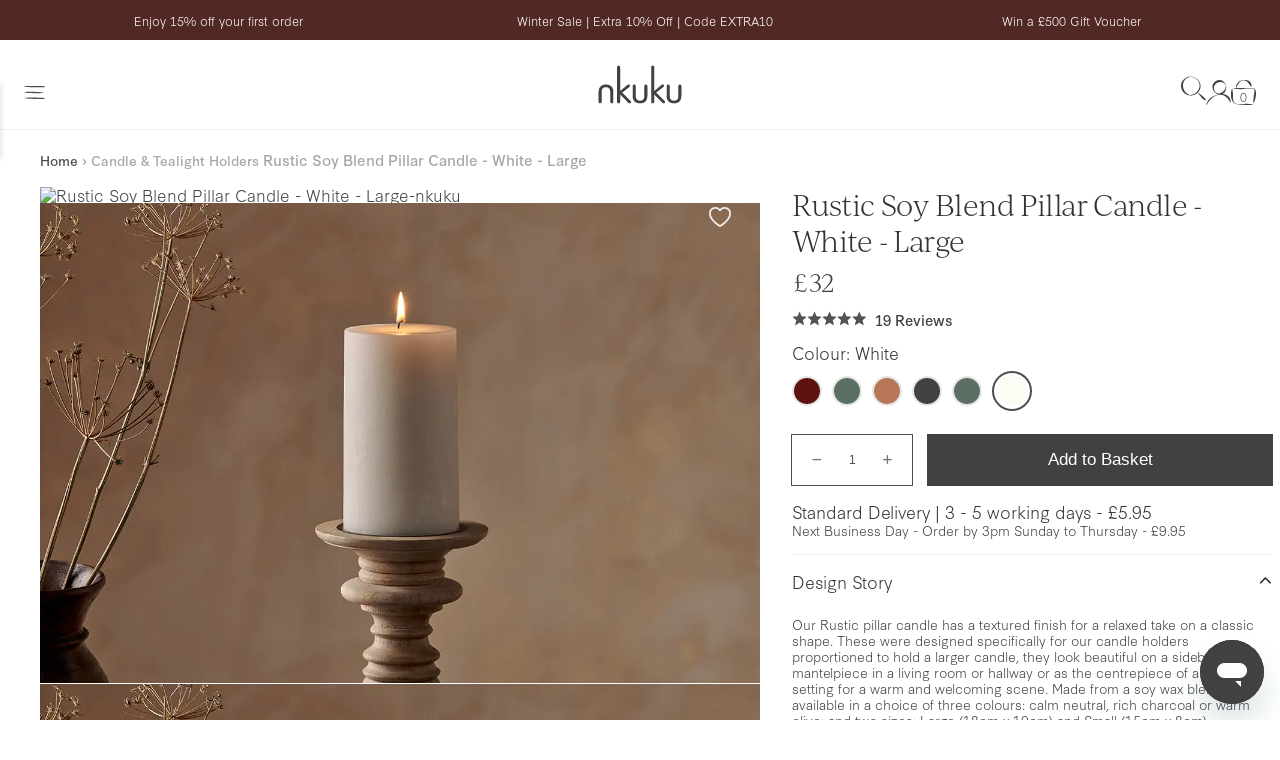

--- FILE ---
content_type: text/html; charset=utf-8
request_url: https://www.nkuku.com/collections/candleholders/products/rustic-soy-blend-pillar-candle-white-large-18-x-10-cm-rc09
body_size: 81722
content:
<!doctype html>
<!-- [if IE 8]><html class="no-js lt-ie9" lang="en"> <![endif] -->
<!-- [if IE 9 ]><html class="ie9 no-js"> <![endif] -->
<!-- [if (gt IE 9)|!(IE)]><! -->
<html class="no-js" lang="en">
  <!-- <![endif] -->
  <head>
    
    <script type="text/javascript" src="https://cdn-sitegainer.com/5620448/es6/index.bundle.js" defer></script>
    <link rel="stylesheet" href="https://use.typekit.net/agt2zct.css">
    <!-- "snippets/limespot.liquid" was not rendered, the associated app was uninstalled -->
    <meta charset="utf-8">
    <meta http-equiv="X-UA-Compatible" content="IE=edge,chrome=1">

    <link href="//www.nkuku.com/cdn/shop/t/1077/assets/theme.scss.css?v=77298747887655914651765902704" rel="stylesheet" type="text/css" media="all" />
    <link href="//www.nkuku.com/cdn/shop/t/1077/assets/custom.scss.css?v=160793197176385622951765902705" rel="stylesheet" type="text/css" media="all" />

    <link href="//www.nkuku.com/cdn/shop/t/1077/assets/base.css?v=139705367159371905231760533164" rel="stylesheet" type="text/css" media="all" />

    
      <link rel="canonical" href="https://www.nkuku.com/products/rustic-soy-blend-pillar-candle-white-large-18-x-10-cm-rc09">
    
    <meta name="viewport" content="width=device-width, initial-scale=1">
    <meta name="facebook-domain-verification" content="n8xn1ikj9u38an6n5mxnsmwy7eitdv">
    <meta name="p:domain_verify" content="0ab05683fc1eb1db44e39a3f3a9d7f21">

    <link rel="apple-touch-icon" sizes="180x180" href="https://sfycdn.speedsize.com/aa5d6cd7-da91-4546-92d9-893ea42dd7ff/https://www.nkuku.com/cdn/shop/t/1077/assets/apple-touch-icon.png?v=179449562070032749071753353496">
    <link rel="icon" type="image/png" sizes="32x32" href="https://sfycdn.speedsize.com/aa5d6cd7-da91-4546-92d9-893ea42dd7ff/https://www.nkuku.com/cdn/shop/t/1077/assets/favicon-32x32.png?v=107551852438176993961753353502">
    <link rel="icon" type="image/png" sizes="16x16" href="https://sfycdn.speedsize.com/aa5d6cd7-da91-4546-92d9-893ea42dd7ff/https://www.nkuku.com/cdn/shop/t/1077/assets/favicon-16x16.png?v=12641630688521793071753353502">
    <link rel="manifest" href="//www.nkuku.com/cdn/shop/t/1077/assets/site.webmanifest?v=126647972469137508951753353502">
    <link rel="mask-icon" href="//www.nkuku.com/cdn/shop/t/1077/assets/safari-pinned-tab.svg?v=7118019416046861451753353498" color="#414042">
    <link rel="shortcut icon" href="//www.nkuku.com/cdn/shop/t/1077/assets/favicon.ico?v=14002645960276176911753353503">
    <meta name="msapplication-TileColor" content="#414042">
    <meta name="msapplication-config" content="//www.nkuku.com/cdn/shop/t/1077/assets/browserconfig.xml?v=93738935392446192411753353501">
    <meta name="theme-color" content="#414042">
    <meta itemprop="name" content="Rustic Soy Blend Pillar Candle - White - Large">

    <link rel="preconnect" href="//www.google-analytics.com">
    <link rel="preconnect" href="//cdn.shopify.com">
    
    <link rel="preconnect" href="//polyfill-fastly.net">
    <link rel="preconnect" href="//cdn.jsdelivr.net">
    <link rel="preconnect" href="https://wisepops.net">
    <link href="https://cdnjs.cloudflare.com/ajax/libs/font-awesome/6.7.2/css/all.min.css" rel="stylesheet">

    <title>Rustic Soy Blend Pillar Candle - White - Large</title>

    <script type="application/ld+json">
      {
        "@context": "https://schema.org",
        "@type": "WebSite",
        "name": "Nkuku",
        "url": "https://www.nkuku.com"
      }
    </script>

    

    

    
    
    

    <meta name="description" content="Our Rustic pillar candle has a textured finish for a relaxed take on a classic shape. These were designed specifically for our candle holders...">

    
      <!-- Google Tag Manager (noscript) -->
      <noscript>
        <iframe
          src="https://www.googletagmanager.com/ns.html?id=GTM-5MWSFRS"
          height="0"
          width="0"
          style="display:none;visibility:hidden"
        ></iframe>
      </noscript>
      <!-- End Google Tag Manager (noscript) -->
    
    
      <!-- Google Tag Manager -->
<script>
(function(w,d,s,l,i){w[l]=w[l]||[];w[l].push({'gtm.start':
  new Date().getTime(),event:'gtm.js'});var f=d.getElementsByTagName(s)[0],
  j=d.createElement(s),dl=l!='dataLayer'?'&l='+l:'';j.async=true;j.src=
  'https://www.googletagmanager.com/gtm.js?id='+i+dl;f.parentNode.insertBefore(j,f);
  })(window,document,'script','dataLayer', 'GTM-5MWSFRS');
    </script>
  <!-- End Google Tag Manager -->

  
      <script>
        document.addEventListener('DOMContentLoaded', function () {
          window.dataLayer.push({
            event: 'nk_user_data',
            user_id: '',
            locale: 'en',
          });
        });
      </script>
    
    
      <meta name="google-site-verification" content="jvBaUSzq8CmRg6T47rXUTnIO6SCrABKEUNbAoVK8K8E">
    

    <meta property="og:site_name" content="Nkuku">
<meta property="og:url" content="https://www.nkuku.com/products/rustic-soy-blend-pillar-candle-white-large-18-x-10-cm-rc09">
<meta property="og:title" content="Rustic Soy Blend Pillar Candle - White - Large">
<meta property="og:type" content="product">
<meta property="og:description" content="Explore handcrafted and consciously designed pieces from skilled makers, including furniture, kitchen & dining accessories, lighting, soft furnishings, and more."><meta property="product:availability" content="instock">
  <meta property="product:price:amount" content="32.00">
  <meta property="product:price:currency" content="GBP"><meta property="og:image" content="http:https://sfycdn.speedsize.com/aa5d6cd7-da91-4546-92d9-893ea42dd7ff/www.nkuku.com/cdn/shopifycloud/storefront/assets/no-image-2048-a2addb12_1200x1200.gif">
      <meta property="og:image:secure_url" content="https://sfycdn.speedsize.com/aa5d6cd7-da91-4546-92d9-893ea42dd7ff/www.nkuku.com/cdn/shop/files/Rustic-Soy-Blend-Pillar-Candle-White-Large-nkuku_1200x1200.jpg?v=1738861285">
      <meta property="og:image:width" content="0">
      <meta property="og:image:height" content="0"><meta property="og:image" content="http:https://sfycdn.speedsize.com/aa5d6cd7-da91-4546-92d9-893ea42dd7ff/www.nkuku.com/cdn/shopifycloud/storefront/assets/no-image-2048-a2addb12_1200x1200.gif">
      <meta property="og:image:secure_url" content="https://sfycdn.speedsize.com/aa5d6cd7-da91-4546-92d9-893ea42dd7ff/www.nkuku.com/cdn/shop/files/Rustic-Soy-Blend-Pillar-Candle-White-Large-nkuku-2_1200x1200.jpg?v=1738861290">
      <meta property="og:image:width" content="0">
      <meta property="og:image:height" content="0"><meta property="og:image" content="http:https://sfycdn.speedsize.com/aa5d6cd7-da91-4546-92d9-893ea42dd7ff/www.nkuku.com/cdn/shopifycloud/storefront/assets/no-image-2048-a2addb12_1200x1200.gif">
      <meta property="og:image:secure_url" content="https://sfycdn.speedsize.com/aa5d6cd7-da91-4546-92d9-893ea42dd7ff/www.nkuku.com/cdn/shop/files/Rustic-Soy-Blend-Pillar-Candle-White-Large-nkuku-3_1200x1200.jpg?v=1738861294">
      <meta property="og:image:width" content="0">
      <meta property="og:image:height" content="0">

<meta name="twitter:site" content="@nkukulife">
<meta name="twitter:card" content="summary_large_image">
<meta name="twitter:title" content="Rustic Soy Blend Pillar Candle - White - Large">
<meta name="twitter:description" content="Explore handcrafted and consciously designed pieces from skilled makers, including furniture, kitchen & dining accessories, lighting, soft furnishings, and more.">


    <script>window.performance && window.performance.mark && window.performance.mark('shopify.content_for_header.start');</script><meta name="google-site-verification" content="BHslNLbCfbUhb5_VeiEr9ihQTz_j-IlIzBaJlPIHzdg">
<meta id="shopify-digital-wallet" name="shopify-digital-wallet" content="/5782274146/digital_wallets/dialog">
<meta name="shopify-checkout-api-token" content="c2e882ef29f13665f903a73b898c2c92">
<meta id="in-context-paypal-metadata" data-shop-id="5782274146" data-venmo-supported="false" data-environment="production" data-locale="en_US" data-paypal-v4="true" data-currency="GBP">
<link rel="alternate" type="application/json+oembed" href="https://www.nkuku.com/products/rustic-soy-blend-pillar-candle-white-large-18-x-10-cm-rc09.oembed">
<script async="async" src="/checkouts/internal/preloads.js?locale=en-GB"></script>
<link rel="preconnect" href="https://shop.app" crossorigin="anonymous">
<script async="async" src="https://shop.app/checkouts/internal/preloads.js?locale=en-GB&shop_id=5782274146" crossorigin="anonymous"></script>
<script id="apple-pay-shop-capabilities" type="application/json">{"shopId":5782274146,"countryCode":"GB","currencyCode":"GBP","merchantCapabilities":["supports3DS"],"merchantId":"gid:\/\/shopify\/Shop\/5782274146","merchantName":"Nkuku","requiredBillingContactFields":["postalAddress","email","phone"],"requiredShippingContactFields":["postalAddress","email","phone"],"shippingType":"shipping","supportedNetworks":["visa","maestro","masterCard","amex","discover","elo"],"total":{"type":"pending","label":"Nkuku","amount":"1.00"},"shopifyPaymentsEnabled":true,"supportsSubscriptions":true}</script>
<script id="shopify-features" type="application/json">{"accessToken":"c2e882ef29f13665f903a73b898c2c92","betas":["rich-media-storefront-analytics"],"domain":"www.nkuku.com","predictiveSearch":true,"shopId":5782274146,"locale":"en"}</script>
<script>var Shopify = Shopify || {};
Shopify.shop = "nkuku.myshopify.com";
Shopify.locale = "en";
Shopify.currency = {"active":"GBP","rate":"1.0"};
Shopify.country = "GB";
Shopify.theme = {"name":"nkuku\/release\/live-customer","id":180160987514,"schema_name":"District","schema_version":"3.0.5","theme_store_id":null,"role":"main"};
Shopify.theme.handle = "null";
Shopify.theme.style = {"id":null,"handle":null};
Shopify.cdnHost = "www.nkuku.com/cdn";
Shopify.routes = Shopify.routes || {};
Shopify.routes.root = "/";</script>
<script type="module">!function(o){(o.Shopify=o.Shopify||{}).modules=!0}(window);</script>
<script>!function(o){function n(){var o=[];function n(){o.push(Array.prototype.slice.apply(arguments))}return n.q=o,n}var t=o.Shopify=o.Shopify||{};t.loadFeatures=n(),t.autoloadFeatures=n()}(window);</script>
<script>
  window.ShopifyPay = window.ShopifyPay || {};
  window.ShopifyPay.apiHost = "shop.app\/pay";
  window.ShopifyPay.redirectState = null;
</script>
<script id="shop-js-analytics" type="application/json">{"pageType":"product"}</script>
<script defer="defer" async type="module" src="//www.nkuku.com/cdn/shopifycloud/shop-js/modules/v2/client.init-shop-cart-sync_C5BV16lS.en.esm.js"></script>
<script defer="defer" async type="module" src="//www.nkuku.com/cdn/shopifycloud/shop-js/modules/v2/chunk.common_CygWptCX.esm.js"></script>
<script type="module">
  await import("//www.nkuku.com/cdn/shopifycloud/shop-js/modules/v2/client.init-shop-cart-sync_C5BV16lS.en.esm.js");
await import("//www.nkuku.com/cdn/shopifycloud/shop-js/modules/v2/chunk.common_CygWptCX.esm.js");

  window.Shopify.SignInWithShop?.initShopCartSync?.({"fedCMEnabled":true,"windoidEnabled":true});

</script>
<script>
  window.Shopify = window.Shopify || {};
  if (!window.Shopify.featureAssets) window.Shopify.featureAssets = {};
  window.Shopify.featureAssets['shop-js'] = {"shop-cart-sync":["modules/v2/client.shop-cart-sync_ZFArdW7E.en.esm.js","modules/v2/chunk.common_CygWptCX.esm.js"],"init-fed-cm":["modules/v2/client.init-fed-cm_CmiC4vf6.en.esm.js","modules/v2/chunk.common_CygWptCX.esm.js"],"shop-button":["modules/v2/client.shop-button_tlx5R9nI.en.esm.js","modules/v2/chunk.common_CygWptCX.esm.js"],"shop-cash-offers":["modules/v2/client.shop-cash-offers_DOA2yAJr.en.esm.js","modules/v2/chunk.common_CygWptCX.esm.js","modules/v2/chunk.modal_D71HUcav.esm.js"],"init-windoid":["modules/v2/client.init-windoid_sURxWdc1.en.esm.js","modules/v2/chunk.common_CygWptCX.esm.js"],"shop-toast-manager":["modules/v2/client.shop-toast-manager_ClPi3nE9.en.esm.js","modules/v2/chunk.common_CygWptCX.esm.js"],"init-shop-email-lookup-coordinator":["modules/v2/client.init-shop-email-lookup-coordinator_B8hsDcYM.en.esm.js","modules/v2/chunk.common_CygWptCX.esm.js"],"init-shop-cart-sync":["modules/v2/client.init-shop-cart-sync_C5BV16lS.en.esm.js","modules/v2/chunk.common_CygWptCX.esm.js"],"avatar":["modules/v2/client.avatar_BTnouDA3.en.esm.js"],"pay-button":["modules/v2/client.pay-button_FdsNuTd3.en.esm.js","modules/v2/chunk.common_CygWptCX.esm.js"],"init-customer-accounts":["modules/v2/client.init-customer-accounts_DxDtT_ad.en.esm.js","modules/v2/client.shop-login-button_C5VAVYt1.en.esm.js","modules/v2/chunk.common_CygWptCX.esm.js","modules/v2/chunk.modal_D71HUcav.esm.js"],"init-shop-for-new-customer-accounts":["modules/v2/client.init-shop-for-new-customer-accounts_ChsxoAhi.en.esm.js","modules/v2/client.shop-login-button_C5VAVYt1.en.esm.js","modules/v2/chunk.common_CygWptCX.esm.js","modules/v2/chunk.modal_D71HUcav.esm.js"],"shop-login-button":["modules/v2/client.shop-login-button_C5VAVYt1.en.esm.js","modules/v2/chunk.common_CygWptCX.esm.js","modules/v2/chunk.modal_D71HUcav.esm.js"],"init-customer-accounts-sign-up":["modules/v2/client.init-customer-accounts-sign-up_CPSyQ0Tj.en.esm.js","modules/v2/client.shop-login-button_C5VAVYt1.en.esm.js","modules/v2/chunk.common_CygWptCX.esm.js","modules/v2/chunk.modal_D71HUcav.esm.js"],"shop-follow-button":["modules/v2/client.shop-follow-button_Cva4Ekp9.en.esm.js","modules/v2/chunk.common_CygWptCX.esm.js","modules/v2/chunk.modal_D71HUcav.esm.js"],"checkout-modal":["modules/v2/client.checkout-modal_BPM8l0SH.en.esm.js","modules/v2/chunk.common_CygWptCX.esm.js","modules/v2/chunk.modal_D71HUcav.esm.js"],"lead-capture":["modules/v2/client.lead-capture_Bi8yE_yS.en.esm.js","modules/v2/chunk.common_CygWptCX.esm.js","modules/v2/chunk.modal_D71HUcav.esm.js"],"shop-login":["modules/v2/client.shop-login_D6lNrXab.en.esm.js","modules/v2/chunk.common_CygWptCX.esm.js","modules/v2/chunk.modal_D71HUcav.esm.js"],"payment-terms":["modules/v2/client.payment-terms_CZxnsJam.en.esm.js","modules/v2/chunk.common_CygWptCX.esm.js","modules/v2/chunk.modal_D71HUcav.esm.js"]};
</script>
<script>(function() {
  var isLoaded = false;
  function asyncLoad() {
    if (isLoaded) return;
    isLoaded = true;
    var urls = ["https:\/\/d23dclunsivw3h.cloudfront.net\/redirect-app.js?shop=nkuku.myshopify.com","https:\/\/ecommplugins-scripts.trustpilot.com\/v2.1\/js\/header.min.js?settings=eyJrZXkiOiJSQ1dPdnY4ekE1QUhYMWNpIiwicyI6Im5vbmUifQ==\u0026shop=nkuku.myshopify.com","https:\/\/ecommplugins-trustboxsettings.trustpilot.com\/nkuku.myshopify.com.js?settings=1728048345306\u0026shop=nkuku.myshopify.com","\/\/cdn.shopify.com\/proxy\/6331ade3d1103df37d4e2608faff1cd6201bb0fbe26888701d1a3acc9ab1392d\/snippet.plugins.emarsys.net\/emarsys-shopify-pixel-utility.js?shop=nkuku.myshopify.com\u0026sp-cache-control=cHVibGljLCBtYXgtYWdlPTkwMA","\/\/cdn.shopify.com\/proxy\/6badeb6f5cd220ac76feb543cd9e6652d47370d4c371f7055f11ae41ad3e0de0\/cdn.scarabresearch.com\/js\/169062A536BCD603\/scarab-v2.js?shop=nkuku.myshopify.com\u0026sp-cache-control=cHVibGljLCBtYXgtYWdlPTkwMA","https:\/\/dr4qe3ddw9y32.cloudfront.net\/awin-shopify-integration-code.js?aid=18225\u0026v=shopifyApp_5.2.3\u0026ts=1755766075528\u0026shop=nkuku.myshopify.com","https:\/\/cdn.nfcube.com\/instafeed-2077ea7bf5798fcaa46319540dc81c9a.js?shop=nkuku.myshopify.com","https:\/\/crossborder-integration.global-e.com\/resources\/js\/app?shop=nkuku.myshopify.com","\/\/cdn.shopify.com\/proxy\/79b25a737d2d73b3d95191243ed1d450e5ee8dd73209992eb8bb2b7480ee8b92\/web.global-e.com\/merchant\/storefrontattributes?merchantid=10001397\u0026shop=nkuku.myshopify.com\u0026sp-cache-control=cHVibGljLCBtYXgtYWdlPTkwMA","https:\/\/widget.trustpilot.com\/bootstrap\/v5\/tp.widget.sync.bootstrap.min.js?shop=nkuku.myshopify.com","https:\/\/app.virtueimpact.com\/widgets\/3326\/learn-more-embed.js?shop=nkuku.myshopify.com","https:\/\/api.revy.io\/bundle.js?shop=nkuku.myshopify.com","https:\/\/d3hw6dc1ow8pp2.cloudfront.net\/reviewsWidget.min.js?shop=nkuku.myshopify.com","https:\/\/ls.dycdn.net\/dl1qu2z8.js?shop=nkuku.myshopify.com","https:\/\/wisepops.net\/loader.js?v=3\u0026h=7TZ8DgzBZU\u0026shop=nkuku.myshopify.com","https:\/\/a.mailmunch.co\/widgets\/site-543736-b34f6fbefaaf6096659e42f1a3981bee2e0000aa.js?shop=nkuku.myshopify.com","https:\/\/cdn.attn.tv\/nkuku\/dtag.js?shop=nkuku.myshopify.com","https:\/\/s3.eu-west-1.amazonaws.com\/production-klarna-il-shopify-osm\/0b7fe7c4a98ef8166eeafee767bc667686567a25\/nkuku.myshopify.com-1759828249046.js?shop=nkuku.myshopify.com","\/\/backinstock.useamp.com\/widget\/17480_1767154460.js?category=bis\u0026v=6\u0026shop=nkuku.myshopify.com"];
    for (var i = 0; i < urls.length; i++) {
      var s = document.createElement('script');
      s.type = 'text/javascript';
      s.async = true;
      s.src = urls[i];
      var x = document.getElementsByTagName('script')[0];
      x.parentNode.insertBefore(s, x);
    }
  };
  if(window.attachEvent) {
    window.attachEvent('onload', asyncLoad);
  } else {
    window.addEventListener('load', asyncLoad, false);
  }
})();</script>
<script id="__st">var __st={"a":5782274146,"offset":0,"reqid":"9dbfdd20-c63d-4175-bb04-225ae33c1f0c-1768637864","pageurl":"www.nkuku.com\/collections\/candleholders\/products\/rustic-soy-blend-pillar-candle-white-large-18-x-10-cm-rc09","u":"9024bd55d5d3","p":"product","rtyp":"product","rid":7377379918000};</script>
<script>window.ShopifyPaypalV4VisibilityTracking = true;</script>
<script id="captcha-bootstrap">!function(){'use strict';const t='contact',e='account',n='new_comment',o=[[t,t],['blogs',n],['comments',n],[t,'customer']],c=[[e,'customer_login'],[e,'guest_login'],[e,'recover_customer_password'],[e,'create_customer']],r=t=>t.map((([t,e])=>`form[action*='/${t}']:not([data-nocaptcha='true']) input[name='form_type'][value='${e}']`)).join(','),a=t=>()=>t?[...document.querySelectorAll(t)].map((t=>t.form)):[];function s(){const t=[...o],e=r(t);return a(e)}const i='password',u='form_key',d=['recaptcha-v3-token','g-recaptcha-response','h-captcha-response',i],f=()=>{try{return window.sessionStorage}catch{return}},m='__shopify_v',_=t=>t.elements[u];function p(t,e,n=!1){try{const o=window.sessionStorage,c=JSON.parse(o.getItem(e)),{data:r}=function(t){const{data:e,action:n}=t;return t[m]||n?{data:e,action:n}:{data:t,action:n}}(c);for(const[e,n]of Object.entries(r))t.elements[e]&&(t.elements[e].value=n);n&&o.removeItem(e)}catch(o){console.error('form repopulation failed',{error:o})}}const l='form_type',E='cptcha';function T(t){t.dataset[E]=!0}const w=window,h=w.document,L='Shopify',v='ce_forms',y='captcha';let A=!1;((t,e)=>{const n=(g='f06e6c50-85a8-45c8-87d0-21a2b65856fe',I='https://cdn.shopify.com/shopifycloud/storefront-forms-hcaptcha/ce_storefront_forms_captcha_hcaptcha.v1.5.2.iife.js',D={infoText:'Protected by hCaptcha',privacyText:'Privacy',termsText:'Terms'},(t,e,n)=>{const o=w[L][v],c=o.bindForm;if(c)return c(t,g,e,D).then(n);var r;o.q.push([[t,g,e,D],n]),r=I,A||(h.body.append(Object.assign(h.createElement('script'),{id:'captcha-provider',async:!0,src:r})),A=!0)});var g,I,D;w[L]=w[L]||{},w[L][v]=w[L][v]||{},w[L][v].q=[],w[L][y]=w[L][y]||{},w[L][y].protect=function(t,e){n(t,void 0,e),T(t)},Object.freeze(w[L][y]),function(t,e,n,w,h,L){const[v,y,A,g]=function(t,e,n){const i=e?o:[],u=t?c:[],d=[...i,...u],f=r(d),m=r(i),_=r(d.filter((([t,e])=>n.includes(e))));return[a(f),a(m),a(_),s()]}(w,h,L),I=t=>{const e=t.target;return e instanceof HTMLFormElement?e:e&&e.form},D=t=>v().includes(t);t.addEventListener('submit',(t=>{const e=I(t);if(!e)return;const n=D(e)&&!e.dataset.hcaptchaBound&&!e.dataset.recaptchaBound,o=_(e),c=g().includes(e)&&(!o||!o.value);(n||c)&&t.preventDefault(),c&&!n&&(function(t){try{if(!f())return;!function(t){const e=f();if(!e)return;const n=_(t);if(!n)return;const o=n.value;o&&e.removeItem(o)}(t);const e=Array.from(Array(32),(()=>Math.random().toString(36)[2])).join('');!function(t,e){_(t)||t.append(Object.assign(document.createElement('input'),{type:'hidden',name:u})),t.elements[u].value=e}(t,e),function(t,e){const n=f();if(!n)return;const o=[...t.querySelectorAll(`input[type='${i}']`)].map((({name:t})=>t)),c=[...d,...o],r={};for(const[a,s]of new FormData(t).entries())c.includes(a)||(r[a]=s);n.setItem(e,JSON.stringify({[m]:1,action:t.action,data:r}))}(t,e)}catch(e){console.error('failed to persist form',e)}}(e),e.submit())}));const S=(t,e)=>{t&&!t.dataset[E]&&(n(t,e.some((e=>e===t))),T(t))};for(const o of['focusin','change'])t.addEventListener(o,(t=>{const e=I(t);D(e)&&S(e,y())}));const B=e.get('form_key'),M=e.get(l),P=B&&M;t.addEventListener('DOMContentLoaded',(()=>{const t=y();if(P)for(const e of t)e.elements[l].value===M&&p(e,B);[...new Set([...A(),...v().filter((t=>'true'===t.dataset.shopifyCaptcha))])].forEach((e=>S(e,t)))}))}(h,new URLSearchParams(w.location.search),n,t,e,['guest_login'])})(!0,!0)}();</script>
<script integrity="sha256-4kQ18oKyAcykRKYeNunJcIwy7WH5gtpwJnB7kiuLZ1E=" data-source-attribution="shopify.loadfeatures" defer="defer" src="//www.nkuku.com/cdn/shopifycloud/storefront/assets/storefront/load_feature-a0a9edcb.js" crossorigin="anonymous"></script>
<script crossorigin="anonymous" defer="defer" src="//www.nkuku.com/cdn/shopifycloud/storefront/assets/shopify_pay/storefront-65b4c6d7.js?v=20250812"></script>
<script data-source-attribution="shopify.dynamic_checkout.dynamic.init">var Shopify=Shopify||{};Shopify.PaymentButton=Shopify.PaymentButton||{isStorefrontPortableWallets:!0,init:function(){window.Shopify.PaymentButton.init=function(){};var t=document.createElement("script");t.src="https://www.nkuku.com/cdn/shopifycloud/portable-wallets/latest/portable-wallets.en.js",t.type="module",document.head.appendChild(t)}};
</script>
<script data-source-attribution="shopify.dynamic_checkout.buyer_consent">
  function portableWalletsHideBuyerConsent(e){var t=document.getElementById("shopify-buyer-consent"),n=document.getElementById("shopify-subscription-policy-button");t&&n&&(t.classList.add("hidden"),t.setAttribute("aria-hidden","true"),n.removeEventListener("click",e))}function portableWalletsShowBuyerConsent(e){var t=document.getElementById("shopify-buyer-consent"),n=document.getElementById("shopify-subscription-policy-button");t&&n&&(t.classList.remove("hidden"),t.removeAttribute("aria-hidden"),n.addEventListener("click",e))}window.Shopify?.PaymentButton&&(window.Shopify.PaymentButton.hideBuyerConsent=portableWalletsHideBuyerConsent,window.Shopify.PaymentButton.showBuyerConsent=portableWalletsShowBuyerConsent);
</script>
<script data-source-attribution="shopify.dynamic_checkout.cart.bootstrap">document.addEventListener("DOMContentLoaded",(function(){function t(){return document.querySelector("shopify-accelerated-checkout-cart, shopify-accelerated-checkout")}if(t())Shopify.PaymentButton.init();else{new MutationObserver((function(e,n){t()&&(Shopify.PaymentButton.init(),n.disconnect())})).observe(document.body,{childList:!0,subtree:!0})}}));
</script>
<script id='scb4127' type='text/javascript' async='' src='https://www.nkuku.com/cdn/shopifycloud/privacy-banner/storefront-banner.js'></script><link id="shopify-accelerated-checkout-styles" rel="stylesheet" media="screen" href="https://www.nkuku.com/cdn/shopifycloud/portable-wallets/latest/accelerated-checkout-backwards-compat.css" crossorigin="anonymous">
<style id="shopify-accelerated-checkout-cart">
        #shopify-buyer-consent {
  margin-top: 1em;
  display: inline-block;
  width: 100%;
}

#shopify-buyer-consent.hidden {
  display: none;
}

#shopify-subscription-policy-button {
  background: none;
  border: none;
  padding: 0;
  text-decoration: underline;
  font-size: inherit;
  cursor: pointer;
}

#shopify-subscription-policy-button::before {
  box-shadow: none;
}

      </style>

<script>window.performance && window.performance.mark && window.performance.mark('shopify.content_for_header.end');</script>

<script>window.BOLD = window.BOLD || {};
    window.BOLD.common = window.BOLD.common || {};
    window.BOLD.common.Shopify = window.BOLD.common.Shopify || {};
    window.BOLD.common.Shopify.shop = {
      domain: 'www.nkuku.com',
      permanent_domain: 'nkuku.myshopify.com',
      url: 'https://www.nkuku.com',
      secure_url: 'https://www.nkuku.com',
      money_format: "£{{amount}}",
      currency: "GBP"
    };
    window.BOLD.common.Shopify.customer = {
      id: null,
      tags: null,
    };
    window.BOLD.common.Shopify.cart = {"note":null,"attributes":{},"original_total_price":0,"total_price":0,"total_discount":0,"total_weight":0.0,"item_count":0,"items":[],"requires_shipping":false,"currency":"GBP","items_subtotal_price":0,"cart_level_discount_applications":[],"checkout_charge_amount":0};
    window.BOLD.common.template = 'product';window.BOLD.common.Shopify.formatMoney = function(money, format) {
        function n(t, e) {
            return "undefined" == typeof t ? e : t
        }
        function r(t, e, r, i) {
            if (e = n(e, 2),
                r = n(r, ","),
                i = n(i, "."),
            isNaN(t) || null == t)
                return 0;
            t = (t / 100).toFixed(e);
            var o = t.split(".")
                , a = o[0].replace(/(\d)(?=(\d\d\d)+(?!\d))/g, "$1" + r)
                , s = o[1] ? i + o[1] : "";
            return a + s
        }
        "string" == typeof money && (money = money.replace(".", ""));
        var i = ""
            , o = /\{\{\s*(\w+)\s*\}\}/
            , a = format || window.BOLD.common.Shopify.shop.money_format || window.Shopify.money_format || "$ {{ amount }}";
        switch (a.match(o)[1]) {
            case "amount":
                i = r(money, 2, ",", ".");
                break;
            case "amount_no_decimals":
                i = r(money, 0, ",", ".");
                break;
            case "amount_with_comma_separator":
                i = r(money, 2, ".", ",");
                break;
            case "amount_no_decimals_with_comma_separator":
                i = r(money, 0, ".", ",");
                break;
            case "amount_with_space_separator":
                i = r(money, 2, " ", ",");
                break;
            case "amount_no_decimals_with_space_separator":
                i = r(money, 0, " ", ",");
                break;
            case "amount_with_apostrophe_separator":
                i = r(money, 2, "'", ".");
                break;
        }
        return a.replace(o, i);
    };
    window.BOLD.common.Shopify.saveProduct = function (handle, product) {
      if (typeof handle === 'string' && typeof window.BOLD.common.Shopify.products[handle] === 'undefined') {
        if (typeof product === 'number') {
          window.BOLD.common.Shopify.handles[product] = handle;
          product = { id: product };
        }
        window.BOLD.common.Shopify.products[handle] = product;
      }
    };
    window.BOLD.common.Shopify.saveVariant = function (variant_id, variant) {
      if (typeof variant_id === 'number' && typeof window.BOLD.common.Shopify.variants[variant_id] === 'undefined') {
        window.BOLD.common.Shopify.variants[variant_id] = variant;
      }
    };window.BOLD.common.Shopify.products = window.BOLD.common.Shopify.products || {};
    window.BOLD.common.Shopify.variants = window.BOLD.common.Shopify.variants || {};
    window.BOLD.common.Shopify.handles = window.BOLD.common.Shopify.handles || {};window.BOLD.common.Shopify.handle = "rustic-soy-blend-pillar-candle-white-large-18-x-10-cm-rc09"
window.BOLD.common.Shopify.saveProduct("rustic-soy-blend-pillar-candle-white-large-18-x-10-cm-rc09", 7377379918000);window.BOLD.common.Shopify.saveVariant(42833349705904, { product_id: 7377379918000, product_handle: "rustic-soy-blend-pillar-candle-white-large-18-x-10-cm-rc09", price: 3200, group_id: '', csp_metafield: {}});window.BOLD.apps_installed = {"Product Upsell":3,"The Motivator":1} || {};window.BOLD.common.Shopify.metafields = window.BOLD.common.Shopify.metafields || {};window.BOLD.common.Shopify.metafields["bold_rp"] = {};window.BOLD.common.Shopify.metafields["bold_csp_defaults"] = {};window.BOLD.common.cacheParams = window.BOLD.common.cacheParams || {};
</script><link href="//www.nkuku.com/cdn/shop/t/1077/assets/bold-upsell.css?v=63837380661523599011753353500" rel="stylesheet" type="text/css" media="all" />
<link href="//www.nkuku.com/cdn/shop/t/1077/assets/bold-upsell-custom.css?v=150135899998303055901753353499" rel="stylesheet" type="text/css" media="all" /><script style="padding: 0!important;">
          var currentScript = document.currentScript || document.scripts[document.scripts.length - 1];
          var boldVariantIds =[42833349705904];
          var boldProductHandle ="rustic-soy-blend-pillar-candle-white-large-18-x-10-cm-rc09";
          var BOLD = BOLD || {};
          BOLD.products = BOLD.products || {};
          BOLD.variant_lookup = BOLD.variant_lookup || {};
          if (window.BOLD && !BOLD.common) {
              BOLD.common = BOLD.common || {};
              BOLD.common.Shopify = BOLD.common.Shopify || {};
              window.BOLD.common.Shopify.products = window.BOLD.common.Shopify.products || {};
              window.BOLD.common.Shopify.variants = window.BOLD.common.Shopify.variants || {};
              window.BOLD.common.Shopify.handles = window.BOLD.common.Shopify.handles || {};
              window.BOLD.common.Shopify.saveProduct = function (handle, product) {
                  if (typeof handle === 'string' && typeof window.BOLD.common.Shopify.products[handle] === 'undefined') {
                      if (typeof product === 'number') {
                          window.BOLD.common.Shopify.handles[product] = handle;
                          product = { id: product };
                      }
                      window.BOLD.common.Shopify.products[handle] = product;
                  }
              };
              window.BOLD.common.Shopify.saveVariant = function (variant_id, variant) {
                  if (typeof variant_id === 'number' && typeof window.BOLD.common.Shopify.variants[variant_id] === 'undefined') {
                      window.BOLD.common.Shopify.variants[variant_id] = variant;
                  }
              };
          }

          for (var boldIndex = 0; boldIndex < boldVariantIds.length; boldIndex = boldIndex + 1) {
            BOLD.variant_lookup[boldVariantIds[boldIndex]] = boldProductHandle;
          }

          BOLD.products[boldProductHandle] ={
    "id":7377379918000,
    "title":"Rustic Soy Blend Pillar Candle - White - Large","handle":"rustic-soy-blend-pillar-candle-white-large-18-x-10-cm-rc09",
    "description":null,
    "published_at":"2023-09-25T13:37:23",
    "created_at":"2023-09-25T12:35:27",
    "vendor":"Nkuku",
    "type":"CANDLES \u0026 HOME FRAGRANCE",
    "tags":["all candles \u0026 candle holders","all candles \u0026 candleholders","all gifts","all house \u0026 home","AW23","bestselling gifts","candles","christmas table","festive decor","festive home","Finance Option IFIB","fireside","fullprice","garden accessories","gifts for her","gifts under £50","high summer","home accessories","NL_Handmade","pillar candle","promoapplicable","Staffapplicable","standard delivery","tealight \u0026 candle holders"],
    "price":"NaN",
    "price_min":"NaN",
    "price_max":"NaN",
    "price_varies":false,
    "compare_at_price":"NaN",
    "compare_at_price_min":"NaN",
    "compare_at_price_max":"NaN",
    "compare_at_price_varies":false,
    "all_variant_ids":[42833349705904],
    "variants":[{"id":42833349705904,"title":"White \/ Large 18 x 10 cm","option1":"White","option2":"Large 18 x 10 cm","option3":null,"sku":"RC0901","requires_shipping":true,"taxable":true,"featured_image":null,"available":true,"name":"Rustic Soy Blend Pillar Candle - White - Large - White \/ Large 18 x 10 cm","public_title":"White \/ Large 18 x 10 cm","options":["White","Large 18 x 10 cm"],"price":3200,"weight":1200,"compare_at_price":3200,"inventory_management":"shopify","barcode":"5055672426172","requires_selling_plan":false,"selling_plan_allocations":[],"quantity_rule":{"min":1,"max":null,"increment":1}}],
    "available":false,"images":["https:\/\/sfycdn.speedsize.com\/aa5d6cd7-da91-4546-92d9-893ea42dd7ff\/www.nkuku.com\/cdn\/shop\/files\/Rustic-Soy-Blend-Pillar-Candle-White-Large-nkuku.jpg?v=1738861285","https:\/\/sfycdn.speedsize.com\/aa5d6cd7-da91-4546-92d9-893ea42dd7ff\/www.nkuku.com\/cdn\/shop\/files\/Rustic-Soy-Blend-Pillar-Candle-White-Large-nkuku-2.jpg?v=1738861290","https:\/\/sfycdn.speedsize.com\/aa5d6cd7-da91-4546-92d9-893ea42dd7ff\/www.nkuku.com\/cdn\/shop\/files\/Rustic-Soy-Blend-Pillar-Candle-White-Large-nkuku-3.jpg?v=1738861294","https:\/\/sfycdn.speedsize.com\/aa5d6cd7-da91-4546-92d9-893ea42dd7ff\/www.nkuku.com\/cdn\/shop\/files\/Rustic-Soy-Blend-Pillar-Candle-White-Large-nkuku-4.jpg?v=1738861297"],"featured_image":"https:\/\/sfycdn.speedsize.com\/aa5d6cd7-da91-4546-92d9-893ea42dd7ff\/www.nkuku.com\/cdn\/shop\/files\/Rustic-Soy-Blend-Pillar-Candle-White-Large-nkuku.jpg?v=1738861285",
    "options":["Colour","Select your size:"],
    "url":"\/products\/rustic-soy-blend-pillar-candle-white-large-18-x-10-cm-rc09"};var boldCSPMetafields = {};
          var boldTempProduct ={"id":7377379918000,"title":"Rustic Soy Blend Pillar Candle - White - Large","handle":"rustic-soy-blend-pillar-candle-white-large-18-x-10-cm-rc09","description":null,"published_at":"2023-09-25T13:37:23+01:00","created_at":"2023-09-25T12:35:27+01:00","vendor":"Nkuku","type":"CANDLES \u0026 HOME FRAGRANCE","tags":["all candles \u0026 candle holders","all candles \u0026 candleholders","all gifts","all house \u0026 home","AW23","bestselling gifts","candles","christmas table","festive decor","festive home","Finance Option IFIB","fireside","fullprice","garden accessories","gifts for her","gifts under £50","high summer","home accessories","NL_Handmade","pillar candle","promoapplicable","Staffapplicable","standard delivery","tealight \u0026 candle holders"],"price":3200,"price_min":3200,"price_max":3200,"available":true,"price_varies":false,"compare_at_price":3200,"compare_at_price_min":3200,"compare_at_price_max":3200,"compare_at_price_varies":false,"variants":[{"id":42833349705904,"title":"White \/ Large 18 x 10 cm","option1":"White","option2":"Large 18 x 10 cm","option3":null,"sku":"RC0901","requires_shipping":true,"taxable":true,"featured_image":null,"available":true,"name":"Rustic Soy Blend Pillar Candle - White - Large - White \/ Large 18 x 10 cm","public_title":"White \/ Large 18 x 10 cm","options":["White","Large 18 x 10 cm"],"price":3200,"weight":1200,"compare_at_price":3200,"inventory_management":"shopify","barcode":"5055672426172","requires_selling_plan":false,"selling_plan_allocations":[],"quantity_rule":{"min":1,"max":null,"increment":1}}],"images":["\/\/www.nkuku.com\/cdn\/shop\/files\/Rustic-Soy-Blend-Pillar-Candle-White-Large-nkuku.jpg?v=1738861285","\/\/www.nkuku.com\/cdn\/shop\/files\/Rustic-Soy-Blend-Pillar-Candle-White-Large-nkuku-2.jpg?v=1738861290","\/\/www.nkuku.com\/cdn\/shop\/files\/Rustic-Soy-Blend-Pillar-Candle-White-Large-nkuku-3.jpg?v=1738861294","\/\/www.nkuku.com\/cdn\/shop\/files\/Rustic-Soy-Blend-Pillar-Candle-White-Large-nkuku-4.jpg?v=1738861297"],"featured_image":"\/\/www.nkuku.com\/cdn\/shop\/files\/Rustic-Soy-Blend-Pillar-Candle-White-Large-nkuku.jpg?v=1738861285","options":["Colour","Select your size:"],"media":[{"alt":"Rustic Soy Blend Pillar Candle - White - Large-nkuku","id":25700432871600,"position":1,"preview_image":{"aspect_ratio":1.5,"height":800,"width":1200,"src":"\/\/www.nkuku.com\/cdn\/shop\/files\/Rustic-Soy-Blend-Pillar-Candle-White-Large-nkuku.jpg?v=1738861285"},"aspect_ratio":1.5,"height":800,"media_type":"image","src":"\/\/www.nkuku.com\/cdn\/shop\/files\/Rustic-Soy-Blend-Pillar-Candle-White-Large-nkuku.jpg?v=1738861285","width":1200},{"alt":"Rustic Soy Blend Pillar Candle - White - Large-nkuku","id":25700432806064,"position":2,"preview_image":{"aspect_ratio":1.5,"height":800,"width":1200,"src":"\/\/www.nkuku.com\/cdn\/shop\/files\/Rustic-Soy-Blend-Pillar-Candle-White-Large-nkuku-2.jpg?v=1738861290"},"aspect_ratio":1.5,"height":800,"media_type":"image","src":"\/\/www.nkuku.com\/cdn\/shop\/files\/Rustic-Soy-Blend-Pillar-Candle-White-Large-nkuku-2.jpg?v=1738861290","width":1200},{"alt":"Rustic Soy Blend Pillar Candle - White - Large-nkuku","id":25700432838832,"position":3,"preview_image":{"aspect_ratio":1.5,"height":800,"width":1200,"src":"\/\/www.nkuku.com\/cdn\/shop\/files\/Rustic-Soy-Blend-Pillar-Candle-White-Large-nkuku-3.jpg?v=1738861294"},"aspect_ratio":1.5,"height":800,"media_type":"image","src":"\/\/www.nkuku.com\/cdn\/shop\/files\/Rustic-Soy-Blend-Pillar-Candle-White-Large-nkuku-3.jpg?v=1738861294","width":1200},{"alt":"Rustic Soy Blend Pillar Candle - White - Large-nkuku","id":25700432904368,"position":4,"preview_image":{"aspect_ratio":1.5,"height":800,"width":1200,"src":"\/\/www.nkuku.com\/cdn\/shop\/files\/Rustic-Soy-Blend-Pillar-Candle-White-Large-nkuku-4.jpg?v=1738861297"},"aspect_ratio":1.5,"height":800,"media_type":"image","src":"\/\/www.nkuku.com\/cdn\/shop\/files\/Rustic-Soy-Blend-Pillar-Candle-White-Large-nkuku-4.jpg?v=1738861297","width":1200}],"requires_selling_plan":false,"selling_plan_groups":[],"content":null};
          var bold_rp =[{}];
          if(boldTempProduct){
            window.BOLD.common.Shopify.saveProduct(boldTempProduct.handle, boldTempProduct.id);
            for (var boldIndex = 0; boldTempProduct && boldIndex < boldTempProduct.variants.length; boldIndex = boldIndex + 1){
              var rp_group_id = bold_rp[boldIndex].rp_group_id ? '' + bold_rp[boldIndex].rp_group_id : '';
              window.BOLD.common.Shopify.saveVariant(
                  boldTempProduct.variants[boldIndex].id,
                  {
                    product_id: boldTempProduct.id,
                    product_handle: boldTempProduct.handle,
                    price: boldTempProduct.variants[boldIndex].price,
                    group_id: rp_group_id,
                    csp_metafield: boldCSPMetafields[boldTempProduct.variants[boldIndex].id]
                  }
              );
            }
          }

          currentScript.parentNode.removeChild(currentScript);
        </script>

    <script>
      window.StyleHatch = window.StyleHatch || {};
      StyleHatch.Strings = {
      instagramAddToken: "Add your Instagram access token.",
      instagramInvalidToken: "The Instagram access token is invalid. Check to make sure you added the complete token.",
      instagramRateLimitToken: "Your store is currently over Instagram\u0026#39;s rate limit. Contact Style Hatch support for details.",
      addToCart: "Add to Basket",
      soldOut: "Sold Out",
      preOrder: "Preorder",
      addressError: "Error looking up that address",
      addressNoResults: "No results for that address",
      addressQueryLimit: "You have exceeded the Google API usage limit. Consider upgrading to a \u003ca href=\"https:\/\/developers.google.com\/maps\/premium\/usage-limits\"\u003ePremium Plan\u003c\/a\u003e.",
      authError: "There was a problem authenticating your Google Maps account."
    }

      StyleHatch.currencyFormat = "£{{amount}}";
      StyleHatch.ajaxCartEnable = true;
      // Post defer
      window.addEventListener('load', function() {
        (function( $ ) {
        

        
        
        })(jq223);
      });
      document.documentElement.className = document.documentElement.className.replace('no-js', 'js');
    </script>

    <script type="text/javascript">
      window.lazySizesConfig = window.lazySizesConfig || {};
      window.lazySizesConfig.expand = 1200;
      window.lazySizesConfig.loadMode = 3;
      window.lazySizesConfig.ricTimeout = 50;
    </script>

    
      
  <script>
    (function(h,o,t,j,a,r){
        h.hj=h.hj||function(){(h.hj.q=h.hj.q||[]).push(arguments)};
        h._hjSettings={hjid:5286389,hjsv:6};
        a=o.getElementsByTagName('head')[0];
        r=o.createElement('script');r.async=1;
        r.src=t+h._hjSettings.hjid+j+h._hjSettings.hjsv;
        a.appendChild(r);
    })(window,document,'https://static.hotjar.com/c/hotjar-','.js?sv=');
  </script>


    

    <script src="//www.nkuku.com/cdn/shop/t/1077/assets/owl.carousel.min.js?v=97891440811553454251753353490" async></script>
    <link href="//www.nkuku.com/cdn/shop/t/1077/assets/owl.carousel.css?v=183891052306148633901753353501" rel="stylesheet" type="text/css" media="all" />


    <script src="//www.nkuku.com/cdn/shop/t/1077/assets/clamp.min.js?v=1283625706342202631753353498" defer></script>

    <!-- [if (gt IE 9)|!(IE)]><! -->
    <script type="text/javascript" src="//www.nkuku.com/cdn/shop/t/1077/assets/scripts.min.js?v=73720531713321644471760434350" defer="defer"></script>
    <!-- <![endif] -->
    <!-- [if lte IE 9]><script src="//www.nkuku.com/cdn/shop/t/1077/assets/scripts.min.js.liquid?v=117917592094946555981760434345"></script><![endif] -->

    
    <script src="//cdn.jsdelivr.net/lodash/3.7.0/lodash.min.js" type="text/javascript"></script>
    <script src="//cdn.jsdelivr.net/hogan.js/3/hogan.min.js" type="text/javascript"></script>

    <script
      src="https://code.jquery.com/jquery-3.6.0.min.js"
      integrity="sha256-/xUj+3OJU5yExlq6GSYGSHk7tPXikynS7ogEvDej/m4="
      crossorigin="anonymous"
    ></script>

    
    <script type="text/javascript">
      var jiltStorefrontParams = {"capture_email_on_add_to_cart":0,"platform":"shopify","popover_dismiss_message":"Your email and cart are saved so we can send you email reminders about this order.","shop_uuid":"d63455f2-4a50-47e9-9d96-eb30cb082632"}; 
    </script>

    

    
      <script type="text/javascript">
  (function(c, l, a, r, i, t, y) {
    c[a] = c[a] || function() {
      (c[a].q = c[a].q || []).push(arguments)
    };
    t = l.createElement(r);
    t.async = 1;
    t.src = "https://www.clarity.ms/tag/" + i;
    y = l.getElementsByTagName(r)[0];
    y.parentNode.insertBefore(t, y);
  })(window, document, "clarity", "script", "egt75ritnn");
</script>
    

    
    <script
      type="text/javascript"
      src="https://www.bugherd.com/sidebarv2.js?apikey=tyiagnfcwestbzpnsq2pma"
      async
    ></script>

    

    

    
      <script type="text/javascript">

    function getActiveGroups() {
        try {
            return OptanonActiveGroups
        } catch (e) {
            return ''
        }
    }

    function setUpAndFire() {
        (function (f, o, s, p, h, a) {
            f['iJentoTagObject'] = h; f[h] = f[h] || function () { (f[h].q = f[h].q || []).push(arguments) }; a = o.createElement(s); a.async = true; a.src = p; var s = o.getElementsByTagName(s)[0]; s.parentNode.insertBefore(a, s);
        })(window, document, 'script', '//uktc.fospha.com/fospha.js', 'fospha');
        fospha('create', 'nkuku@uktc.fospha.com', { cookieName: '_IJCID', clientTracking: 'full' });
        fospha('send', 'pageview');
    }

    var groups = getActiveGroups()

    var checkGroups = function () {


        var lastGroups = getActiveGroups() // 'static' memory between function calls

        return function () {

            var currentGroups = getActiveGroups()


            if (currentGroups != lastGroups) {



                lastGroups = currentGroups; // store latest cookie
                if (lastGroups.includes("C0002")) {
                    setUpAndFire()
                    window.clearInterval(checkGroups)
                }

            }
        };
    }();

    if (!groups.includes("C0002")) {

        window.setInterval(checkGroups, 1000); // run every 100 ms
    }
    else {
        setUpAndFire()
    }
</script>
    
<script>
      (function (w, d, t, r, u) {
        var f, n, i;
        (w[u] = w[u] || []),
          (f = function () {
            var o = { ti: '25015609', enableAutoSpaTracking: true };
            (o.q = w[u]), (w[u] = new UET(o)), w[u].push('pageLoad');
          }),
          (n = d.createElement(t)),
          (n.src = r),
          (n.async = 1),
          (n.onload = n.onreadystatechange =
            function () {
              var s = this.readyState;
              (s && s !== 'loaded' && s !== 'complete') || (f(), (n.onload = n.onreadystatechange = null));
            }),
          (i = d.getElementsByTagName(t)[0]),
          i.parentNode.insertBefore(n, i);
      })(window, document, 'script', '//bat.bing.com/bat.js', 'uetq');
    </script>

    <script>
      window.uetq = window.uetq || [];
      window.uetq.push('set', {
        pid: {
          em: '',
          ph: '',
        },
      });
    </script>

    

    



    
<script type="application/ld+json">
    {
      "@context": "http://schema.org/",
      "@type": "Product",
      "name": "Rustic Soy Blend Pillar Candle - White - Large",
      "sku": "RC0901",
      "image": "https://sfycdn.speedsize.com/aa5d6cd7-da91-4546-92d9-893ea42dd7ff/https://www.nkuku.com/cdn/shop/files/Rustic-Soy-Blend-Pillar-Candle-White-Large-nkuku_450x450.jpg?v=1738861285",
      "description": "",
      "mpn": "7377379918000",
      "brand": {
        "@type": "Thing",
        "name": "Nkuku"
      },
      "offers": {
        "@type": "Offer",
        "sku" :"RC0901",
        "priceCurrency": "GBP",
        "price": "32.00",
        "availability": "InStock",
        "seller": {
          "@type": "Organization",
          "name": "Nkuku"
        }
      }
      
      ,"aggregateRating": {
        "@type": "AggregateRating",
        "ratingValue": "4.9",
        "ratingCount": "19",
        "itemReviewed": {
        	"@type": "Product",
          "name": "Rustic Soy Blend Pillar Candle - White - Large - ",
          "offers": {
            "@type": "AggregateOffer",
            "lowPrice": "£32.00",
            "highPrice": "£32.00",
            "priceCurrency": "GBP"
          }
        }
      }
      
    }
  </script>



    <!-- Quin Start-->
    <script>
      function getGaClientId() {
        try {
          var m = document.cookie.match(/(?:^|;\s*)_ga=([^;]+)/);
          return m ? decodeURIComponent(m[1]) : null;
        } catch (e) { return null; }
      }
      function readLS(key) {
        try { return localStorage.getItem(key) || null; } catch (e) {
          return null;
        }
      }
      function readLSValueOnly(key) {
        var raw = readLS(key);
        if (!raw) return null;
        try {
          var obj = JSON.parse(raw);
          if (obj && typeof obj === 'object' && 'value' in obj) return obj.value;
        } catch (e) { }
        return raw;
      }
      async function writeCartAttributes() {
        var quinUserId = readLS('grt_user_id');
        var quinSession = readLSValueOnly('grt_session_id');
        var quinToken = readLS('grt_token');
        var platform = readLS('grt_platform');
        var gaClientId = getGaClientId();
        try {
          var response = await fetch('/cart/update.js', {
            method: 'POST',
            headers: { 'Content-Type': 'application/json' },
            body: JSON.stringify({
              attributes: {
                quin_uid: quinUserId || undefined,
                quin_sid: quinSession || undefined,
                quin_tok: quinToken || undefined,
                quin_gcid: gaClientId || undefined,
                quin_platform: platform || undefined
              }
            })
          });
          if (!response.ok) {
            console.warn('Failed to update cart attributes:', response.status);
          }
        } catch (e) {
          console.warn('Error updating cart attributes:', e.message);
        }
      }
      // Initialize cart attributes when script loads  
      if (document.readyState === 'loading') {
        document.addEventListener('DOMContentLoaded', writeCartAttributes);
      } else {
        writeCartAttributes();
      }  
    </script>
    <!-- Quin End-->

    <link rel="preconnect" href="https://sfycdn.speedsize.com/" data-speedsize="auto">
  <!-- BEGIN app block: shopify://apps/wisepops-email-sms-popups/blocks/app-embed/e7d7a4f7-0df4-4073-9375-5f36db513952 --><script>
  // Create the wisepops() function
  window.wisepops_key = window.WisePopsObject = window.wisepops_key || window.WisePopsObject || "wisepops";
  window[window.wisepops_key] = function () {
    window[window.wisepops_key].q.push(arguments);
  };
  window[window.wisepops_key].q = [];
  window[window.wisepops_key].l = Date.now();

  // Disable deprecated snippet
  window._wisepopsSkipShopifyDeprecatedSnippet = true;

  document.addEventListener('wisepops.after-initialization', function () {
    // https://developer.mozilla.org/en-US/docs/Web/API/Document/cookie/Simple_document.cookie_framework
    function getCookieValue(sKey) {
      if (!sKey) { return null; }
      return decodeURIComponent(document.cookie.replace(new RegExp("(?:(?:^|.*;)\\s*" + encodeURIComponent(sKey).replace(/[\-\.\+\*]/g, "\\$&") + "\\s*\\=\\s*([^;]*).*$)|^.*$"), "$1")) || null;
    }

    function getTotalInventoryQuantity() {
      var variants = [{"id":42833349705904,"title":"White \/ Large 18 x 10 cm","option1":"White","option2":"Large 18 x 10 cm","option3":null,"sku":"RC0901","requires_shipping":true,"taxable":true,"featured_image":null,"available":true,"name":"Rustic Soy Blend Pillar Candle - White - Large - White \/ Large 18 x 10 cm","public_title":"White \/ Large 18 x 10 cm","options":["White","Large 18 x 10 cm"],"price":3200,"weight":1200,"compare_at_price":3200,"inventory_management":"shopify","barcode":"5055672426172","requires_selling_plan":false,"selling_plan_allocations":[],"quantity_rule":{"min":1,"max":null,"increment":1}}];
      if (!variants) {
        return null;
      }

      var totalQuantity = 0;
      for (var i in variants) {
        if (variants[i] && variants[i].inventory_quantity) {
          totalQuantity += variants[i].inventory_quantity;
        } else {
          return null;
        }
      }
      return totalQuantity;
    }

    function getMapCartItems(key, items){
      var cartItems = items ?? [];
      return cartItems.map(function (item) {
        return item[key];
      })
      .filter(function (item){
        if (item !== undefined && item !== null && item !== "") {
          return true;
        }
        return false;
      })
      .join(',');
    }

    

    // Set built-in properties
    window[window.wisepops_key]('properties', {
      client_id: null,
      cart: {
        discount_code: getCookieValue('discount_code'),
        item_count: 0,
        total_price: 0 / 100,
        currency: "GBP",
        skus: getMapCartItems('sku'),
        items: []
      },
      customer: {
        accepts_marketing: false,
        is_logged_in:  false ,
        last_order: {
          created_at: null,
        },
        orders_count: 0,
        total_spent: (isNaN(null) ? 0 : (null / 100)),
        tags:  null ,
        email: null,
        first_name: null,
        last_name: null,
      },
      product: {
        available: true,
        price:  3200 / 100 ,
        tags: "all candles \u0026 candle holders,all candles \u0026 candleholders,all gifts,all house \u0026 home,AW23,bestselling gifts,candles,christmas table,festive decor,festive home,Finance Option IFIB,fireside,fullprice,garden accessories,gifts for her,gifts under £50,high summer,home accessories,NL_Handmade,pillar candle,promoapplicable,Staffapplicable,standard delivery,tealight \u0026 candle holders",
        total_inventory_quantity: getTotalInventoryQuantity(),
        stock: 281,
      },
      orders: {},
      

    }, { temporary: true });

    // Custom event when product added to cart
    var shopifyTrackFunction = window.ShopifyAnalytics && ShopifyAnalytics.lib && ShopifyAnalytics.lib.track;
    var lastAddedToCartTimestamp = 0;
    if (shopifyTrackFunction) {
      ShopifyAnalytics.lib.track = function () {
        if (arguments[0] === 'Added Product') {
            (async () => {
                let cartPayload;
                try {
                    cartPayload = await (await fetch(window.Shopify.routes.root + 'cart.js')).json();
                } catch (e) {}

                if (cartPayload) {
                    window[window.wisepops_key]('properties', {
                        cart: {
                            discount_code: getCookieValue('discount_code'),
                            item_count: cartPayload.items.length,
                            total_price: (cartPayload.total_price ?? 0) / 100,
                            currency: cartPayload.currency,
                            skus: getMapCartItems('sku', cartPayload.items),
                            items: cartPayload.items.map(item => ({
                                product_id: item.product_id,
                                variant_id: item.variant_id,
                                sku: item.sku,
                                quantity: item.quantity,
                                price: (item.final_price ?? 0) / 100,
                                totalPrice: (item.final_line_price ?? 0) / 100
                            })),
                        }
                    }, {temporary: true});
                }

                var currentTimestamp = Date.now();
                if (currentTimestamp > lastAddedToCartTimestamp + 5000) {
                    window[window.wisepops_key]('event', 'product-added-to-cart');
                    lastAddedToCartTimestamp = currentTimestamp;
                }
            })();
        }
        shopifyTrackFunction.apply(this, arguments);
      };
    }
  });
</script>


<!-- END app block --><!-- BEGIN app block: shopify://apps/ta-labels-badges/blocks/bss-pl-config-data/91bfe765-b604-49a1-805e-3599fa600b24 --><script
    id='bss-pl-config-data'
>
	let TAE_StoreId = "65381";
	if (typeof BSS_PL == 'undefined' || TAE_StoreId !== "") {
  		var BSS_PL = {};
		BSS_PL.storeId = 65381;
		BSS_PL.currentPlan = "ten_usd";
		BSS_PL.apiServerProduction = "https://product-labels.tech-arms.io";
		BSS_PL.publicAccessToken = "49dbcfa7dc5b93b256a78c953641d497";
		BSS_PL.customerTags = "null";
		BSS_PL.customerId = "null";
		BSS_PL.storeIdCustomOld = 10678;
		BSS_PL.storeIdOldWIthPriority = 12200;
		BSS_PL.storeIdOptimizeAppendLabel = 59637
		BSS_PL.optimizeCodeIds = null; 
		BSS_PL.extendedFeatureIds = null;
		BSS_PL.integration = {"laiReview":{"status":0,"config":[]}};
		BSS_PL.settingsData  = {};
		BSS_PL.configProductMetafields = [];
		BSS_PL.configVariantMetafields = [];
		
		BSS_PL.configData = [].concat();

		
		BSS_PL.configDataBanner = [].concat();

		
		BSS_PL.configDataPopup = [].concat();

		
		BSS_PL.configDataLabelGroup = [].concat();
		
		
		BSS_PL.collectionID = ``;
		BSS_PL.collectionHandle = ``;
		BSS_PL.collectionTitle = ``;

		
		BSS_PL.conditionConfigData = [].concat();
	}
</script>



    <script id='fixBugForStore65381'>
		
function bssFixSupportAppendHtmlLabel($, BSS_PL, parent, page, htmlLabel) {
  let appended = false;
  	if($(parent).is("#main-product-image .product__images_image--picture")){
	      $(parent).append(htmlLabel);
	      appended = true;
	}
  return appended;
}

function bssFixSupportFirstImageLabel($, page, parent, labeledParent, index, isActive) {
  // Write code here
  if ($(parent).is('#main-product-image .product__images_image--picture')) {
    if (
      labeledParent.get(index) !== undefined &&
      labeledParent.get(index) != null &&
      labeledParent.get(index).includes('product__images_image--picture')
    ) {
      isActive = false;
    } else {
      labeledParent.set(index, ['product__images_image--picture']);
    }
  }
  return isActive;
}

function bssFixSupportMainLabelRunScript($, BSS_PL, page) {
  const style = document.createElement("style");
  style.innerHTML = `
    #main-product-image .product__images_image--picture {
        position: relative !important;
    }
  `;
  document.head.append(style);
}

    </script>


<style>
    
    

</style>

<script>
    function bssLoadScripts(src, callback, isDefer = false) {
        const scriptTag = document.createElement('script');
        document.head.appendChild(scriptTag);
        scriptTag.src = src;
        if (isDefer) {
            scriptTag.defer = true;
        } else {
            scriptTag.async = true;
        }
        if (callback) {
            scriptTag.addEventListener('load', function () {
                callback();
            });
        }
    }
    const scriptUrls = [
        "https://cdn.shopify.com/extensions/019bc4fb-09b1-7c2a-aaf4-8025e33c8448/product-label-557/assets/bss-pl-init-helper.js",
        "https://cdn.shopify.com/extensions/019bc4fb-09b1-7c2a-aaf4-8025e33c8448/product-label-557/assets/bss-pl-init-config-run-scripts.js",
    ];
    Promise.all(scriptUrls.map((script) => new Promise((resolve) => bssLoadScripts(script, resolve)))).then((res) => {
        console.log('BSS scripts loaded');
        window.bssScriptsLoaded = true;
    });

	function bssInitScripts() {
		if (BSS_PL.configData.length) {
			const enabledFeature = [
				{ type: 1, script: "https://cdn.shopify.com/extensions/019bc4fb-09b1-7c2a-aaf4-8025e33c8448/product-label-557/assets/bss-pl-init-for-label.js" },
				{ type: 2, badge: [0, 7, 8], script: "https://cdn.shopify.com/extensions/019bc4fb-09b1-7c2a-aaf4-8025e33c8448/product-label-557/assets/bss-pl-init-for-badge-product-name.js" },
				{ type: 2, badge: [1, 11], script: "https://cdn.shopify.com/extensions/019bc4fb-09b1-7c2a-aaf4-8025e33c8448/product-label-557/assets/bss-pl-init-for-badge-product-image.js" },
				{ type: 2, badge: 2, script: "https://cdn.shopify.com/extensions/019bc4fb-09b1-7c2a-aaf4-8025e33c8448/product-label-557/assets/bss-pl-init-for-badge-custom-selector.js" },
				{ type: 2, badge: [3, 9, 10], script: "https://cdn.shopify.com/extensions/019bc4fb-09b1-7c2a-aaf4-8025e33c8448/product-label-557/assets/bss-pl-init-for-badge-price.js" },
				{ type: 2, badge: 4, script: "https://cdn.shopify.com/extensions/019bc4fb-09b1-7c2a-aaf4-8025e33c8448/product-label-557/assets/bss-pl-init-for-badge-add-to-cart-btn.js" },
				{ type: 2, badge: 5, script: "https://cdn.shopify.com/extensions/019bc4fb-09b1-7c2a-aaf4-8025e33c8448/product-label-557/assets/bss-pl-init-for-badge-quantity-box.js" },
				{ type: 2, badge: 6, script: "https://cdn.shopify.com/extensions/019bc4fb-09b1-7c2a-aaf4-8025e33c8448/product-label-557/assets/bss-pl-init-for-badge-buy-it-now-btn.js" }
			]
				.filter(({ type, badge }) => BSS_PL.configData.some(item => item.label_type === type && (badge === undefined || (Array.isArray(badge) ? badge.includes(item.badge_type) : item.badge_type === badge))) || (type === 1 && BSS_PL.configDataLabelGroup && BSS_PL.configDataLabelGroup.length))
				.map(({ script }) => script);
				
            enabledFeature.forEach((src) => bssLoadScripts(src));

            if (enabledFeature.length) {
                const src = "https://cdn.shopify.com/extensions/019bc4fb-09b1-7c2a-aaf4-8025e33c8448/product-label-557/assets/bss-product-label-js.js";
                bssLoadScripts(src);
            }
        }

        if (BSS_PL.configDataBanner && BSS_PL.configDataBanner.length) {
            const src = "https://cdn.shopify.com/extensions/019bc4fb-09b1-7c2a-aaf4-8025e33c8448/product-label-557/assets/bss-product-label-banner.js";
            bssLoadScripts(src);
        }

        if (BSS_PL.configDataPopup && BSS_PL.configDataPopup.length) {
            const src = "https://cdn.shopify.com/extensions/019bc4fb-09b1-7c2a-aaf4-8025e33c8448/product-label-557/assets/bss-product-label-popup.js";
            bssLoadScripts(src);
        }

        if (window.location.search.includes('bss-pl-custom-selector')) {
            const src = "https://cdn.shopify.com/extensions/019bc4fb-09b1-7c2a-aaf4-8025e33c8448/product-label-557/assets/bss-product-label-custom-position.js";
            bssLoadScripts(src, null, true);
        }
    }
    bssInitScripts();
</script>


<!-- END app block --><!-- BEGIN app block: shopify://apps/vwo/blocks/vwo-smartcode/2ce905b2-3842-4d20-b6b0-8c51fc208426 -->
  
  
  
  
    <!-- Start VWO Async SmartCode -->
    <link rel="preconnect" href="https://dev.visualwebsiteoptimizer.com" />
    <script type='text/javascript' id='vwoCode'>
    window._vwo_code ||
    (function () {
    var w=window,
    d=document;
    if (d.URL.indexOf('__vwo_disable__') > -1 || w._vwo_code) {
    return;
    }
    var account_id=994719,
    version=2.2,
    settings_tolerance=2000,
    hide_element='body',
    background_color='white',
    hide_element_style = 'opacity:0 !important;filter:alpha(opacity=0) !important;background:' + background_color + ' !important;transition:none !important;',
    /* DO NOT EDIT BELOW THIS LINE */
    f=!1,v=d.querySelector('#vwoCode'),cc={};try{var e=JSON.parse(localStorage.getItem('_vwo_'+account_id+'_config'));cc=e&&'object'==typeof e?e:{}}catch(e){}function r(t){try{return decodeURIComponent(t)}catch(e){return t}}var s=function(){var e={combination:[],combinationChoose:[],split:[],exclude:[],uuid:null,consent:null,optOut:null},t=d.cookie||'';if(!t)return e;for(var n,i,o=/(?:^|;s*)(?:(_vis_opt_exp_(d+)_combi=([^;]*))|(_vis_opt_exp_(d+)_combi_choose=([^;]*))|(_vis_opt_exp_(d+)_split=([^:;]*))|(_vis_opt_exp_(d+)_exclude=[^;]*)|(_vis_opt_out=([^;]*))|(_vwo_global_opt_out=[^;]*)|(_vwo_uuid=([^;]*))|(_vwo_consent=([^;]*)))/g;null!==(n=o.exec(t));)try{n[1]?e.combination.push({id:n[2],value:r(n[3])}):n[4]?e.combinationChoose.push({id:n[5],value:r(n[6])}):n[7]?e.split.push({id:n[8],value:r(n[9])}):n[10]?e.exclude.push({id:n[11]}):n[12]?e.optOut=r(n[13]):n[14]?e.optOut=!0:n[15]?e.uuid=r(n[16]):n[17]&&(i=r(n[18]),e.consent=i&&3<=i.length?i.substring(0,3):null)}catch(e){}return e}();function i(){var e=function(){if(w.VWO&&Array.isArray(w.VWO))for(var e=0;e<w.VWO.length;e++){var t=w.VWO[e];if(Array.isArray(t)&&('setVisitorId'===t[0]||'setSessionId'===t[0]))return!0}return!1}(),t='a='+account_id+'&u='+encodeURIComponent(w._vis_opt_url||d.URL)+'&vn='+version+('undefined'!=typeof platform?'&p='+platform:'')+'&st='+w.performance.now();e||((n=function(){var e,t=[],n={},i=w.VWO&&w.VWO.appliedCampaigns||{};for(e in i){var o=i[e]&&i[e].v;o&&(t.push(e+'-'+o+'-1'),n[e]=!0)}if(s&&s.combination)for(var r=0;r<s.combination.length;r++){var a=s.combination[r];n[a.id]||t.push(a.id+'-'+a.value)}return t.join('|')}())&&(t+='&c='+n),(n=function(){var e=[],t={};if(s&&s.combinationChoose)for(var n=0;n<s.combinationChoose.length;n++){var i=s.combinationChoose[n];e.push(i.id+'-'+i.value),t[i.id]=!0}if(s&&s.split)for(var o=0;o<s.split.length;o++)t[(i=s.split[o]).id]||e.push(i.id+'-'+i.value);return e.join('|')}())&&(t+='&cc='+n),(n=function(){var e={},t=[];if(w.VWO&&Array.isArray(w.VWO))for(var n=0;n<w.VWO.length;n++){var i=w.VWO[n];if(Array.isArray(i)&&'setVariation'===i[0]&&i[1]&&Array.isArray(i[1]))for(var o=0;o<i[1].length;o++){var r,a=i[1][o];a&&'object'==typeof a&&(r=a.e,a=a.v,r&&a&&(e[r]=a))}}for(r in e)t.push(r+'-'+e[r]);return t.join('|')}())&&(t+='&sv='+n)),s&&s.optOut&&(t+='&o='+s.optOut);var n=function(){var e=[],t={};if(s&&s.exclude)for(var n=0;n<s.exclude.length;n++){var i=s.exclude[n];t[i.id]||(e.push(i.id),t[i.id]=!0)}return e.join('|')}();return n&&(t+='&e='+n),s&&s.uuid&&(t+='&id='+s.uuid),s&&s.consent&&(t+='&consent='+s.consent),w.name&&-1<w.name.indexOf('_vis_preview')&&(t+='&pM=true'),w.VWO&&w.VWO.ed&&(t+='&ed='+w.VWO.ed),t}code={nonce:v&&v.nonce,library_tolerance:function(){return'undefined'!=typeof library_tolerance?library_tolerance:void 0},settings_tolerance:function(){return cc.sT||settings_tolerance},hide_element_style:function(){return'{'+(cc.hES||hide_element_style)+'}'},hide_element:function(){return performance.getEntriesByName('first-contentful-paint')[0]?'':'string'==typeof cc.hE?cc.hE:hide_element},getVersion:function(){return version},finish:function(e){var t;f||(f=!0,(t=d.getElementById('_vis_opt_path_hides'))&&t.parentNode.removeChild(t),e&&((new Image).src='https://dev.visualwebsiteoptimizer.com/ee.gif?a='+account_id+e))},finished:function(){return f},addScript:function(e){var t=d.createElement('script');t.type='text/javascript',e.src?t.src=e.src:t.text=e.text,v&&t.setAttribute('nonce',v.nonce),d.getElementsByTagName('head')[0].appendChild(t)},load:function(e,t){t=t||{};var n=new XMLHttpRequest;n.open('GET',e,!0),n.withCredentials=!t.dSC,n.responseType=t.responseType||'text',n.onload=function(){if(t.onloadCb)return t.onloadCb(n,e);200===n.status?_vwo_code.addScript({text:n.responseText}):_vwo_code.finish('&e=loading_failure:'+e)},n.onerror=function(){if(t.onerrorCb)return t.onerrorCb(e);_vwo_code.finish('&e=loading_failure:'+e)},n.send()},init:function(){var e,t=this.settings_tolerance();w._vwo_settings_timer=setTimeout(function(){_vwo_code.finish()},t),'body'!==this.hide_element()?(n=d.createElement('style'),e=(t=this.hide_element())?t+this.hide_element_style():'',t=d.getElementsByTagName('head')[0],n.setAttribute('id','_vis_opt_path_hides'),v&&n.setAttribute('nonce',v.nonce),n.setAttribute('type','text/css'),n.styleSheet?n.styleSheet.cssText=e:n.appendChild(d.createTextNode(e)),t.appendChild(n)):(n=d.getElementsByTagName('head')[0],(e=d.createElement('div')).style.cssText='z-index: 2147483647 !important;position: fixed !important;left: 0 !important;top: 0 !important;width: 100% !important;height: 100% !important;background:'+background_color+' !important;',e.setAttribute('id','_vis_opt_path_hides'),e.classList.add('_vis_hide_layer'),n.parentNode.insertBefore(e,n.nextSibling));var n='https://dev.visualwebsiteoptimizer.com/j.php?'+i();-1!==w.location.search.indexOf('_vwo_xhr')?this.addScript({src:n}):this.load(n+'&x=true',{l:1})}};w._vwo_code=code;code.init();})();
    </script>
    <!-- End VWO Async SmartCode -->
  


<!-- END app block --><!-- BEGIN app block: shopify://apps/attentive/blocks/attn-tag/8df62c72-8fe4-407e-a5b3-72132be30a0d --><script type="text/javascript" src="https://schrl.nkuku.com/providers/atLabel/load" onerror=" var fallbackScript = document.createElement('script'); fallbackScript.src = 'https://cdn.attn.tv/nkuku/dtag.js'; document.head.appendChild(fallbackScript);" data-source="loaded?source=app-embed" defer="defer"></script>


<!-- END app block --><!-- BEGIN app block: shopify://apps/okendo/blocks/theme-settings/bb689e69-ea70-4661-8fb7-ad24a2e23c29 --><!-- BEGIN app snippet: header-metafields -->









    <link href="https://d3hw6dc1ow8pp2.cloudfront.net/styles/main.min.css" rel="stylesheet" type="text/css">
<style type="text/css">
</style>
<script type="application/json" id="oke-reviews-settings">
{"analyticsSettings":{"isWidgetOnScreenTrackingEnabled":false,"provider":"none"},"disableInitialReviewsFetchOnProducts":false,"filtersEnabled":false,"initialReviewDisplayCount":6,"locale":"en","localeAndVariant":{"code":"en"},"omitMicrodata":true,"reviewSortOrder":"date","subscriberId":"80e7fdab-4f85-4d88-85da-a49d56f4f243","widgetTemplateId":"featured-media","starRatingColor":"#333333","recorderPlus":true,"recorderQandaPlus":true}
</script>

    <link rel="stylesheet" type="text/css" href="https://dov7r31oq5dkj.cloudfront.net/80e7fdab-4f85-4d88-85da-a49d56f4f243/widget-style-customisations.css?v=97ce79dd-0ac6-4e51-a99e-1d003ea14c36">




    
        <script type="application/json" id="oke-surveys-settings">{"subscriberId":"80e7fdab-4f85-4d88-85da-a49d56f4f243","style":{"button":{"hoverBackgroundColor":"#6E6C6F","backgroundColor":"#414042","hoverTextColor":"#FFFFFF","textColor":"#FFFFFF"},"hideOkendoBranding":true,"headerImage":{"width":100,"url":"https://dov7r31oq5dkj.cloudfront.net/80e7fdab-4f85-4d88-85da-a49d56f4f243/516f6a9d-e257-42eb-adde-26e1c5eb7692","headerStyle":"logo","height":64},"standalone":{"pageBackgroundColor":"#F4F4F6"},"control":{"hoverBackgroundColor":"#F4F4F6","selectedBackgroundColor":"#414042","borderColor":"#E5E5EC","backgroundColor":"#FAFAFB","selectedTextColor":"#FFFFFF","textColor":"#384B57"},"text":{"primaryColor":"#414042","secondaryColor":"#414042"},"stars":{"emptyColor":"#C7CCDB","filledColor":"#414042"},"textField":{"focusBorderShadowColor":"#6E6C6F","borderColor":"#DBDDE4","focusBorderColor":"#414042"}}}</script><script src="https://surveys.okendo.io/js/client-setup.js" async></script>
    
    










<!-- END app snippet -->

    <!-- BEGIN app snippet: okendo-reviews-json-ld -->
<!-- END app snippet -->

<!-- BEGIN app snippet: widget-plus-initialisation-script -->




<!-- END app snippet -->


<!-- END app block --><script src="https://cdn.shopify.com/extensions/019ba25f-3f0c-753c-b178-f52f3fda4dbd/nosto-personalization-188/assets/market-init.js" type="text/javascript" defer="defer"></script>
<link href="https://cdn.shopify.com/extensions/019bc4fb-09b1-7c2a-aaf4-8025e33c8448/product-label-557/assets/bss-pl-style.min.css" rel="stylesheet" type="text/css" media="all">
<script src="https://cdn.shopify.com/extensions/019b93c1-bc14-7200-9724-fabc47201519/my-app-115/assets/sdk.js" type="text/javascript" defer="defer"></script>
<link href="https://cdn.shopify.com/extensions/019b93c1-bc14-7200-9724-fabc47201519/my-app-115/assets/sdk.css" rel="stylesheet" type="text/css" media="all">
<link href="https://monorail-edge.shopifysvc.com" rel="dns-prefetch">
<script>(function(){if ("sendBeacon" in navigator && "performance" in window) {try {var session_token_from_headers = performance.getEntriesByType('navigation')[0].serverTiming.find(x => x.name == '_s').description;} catch {var session_token_from_headers = undefined;}var session_cookie_matches = document.cookie.match(/_shopify_s=([^;]*)/);var session_token_from_cookie = session_cookie_matches && session_cookie_matches.length === 2 ? session_cookie_matches[1] : "";var session_token = session_token_from_headers || session_token_from_cookie || "";function handle_abandonment_event(e) {var entries = performance.getEntries().filter(function(entry) {return /monorail-edge.shopifysvc.com/.test(entry.name);});if (!window.abandonment_tracked && entries.length === 0) {window.abandonment_tracked = true;var currentMs = Date.now();var navigation_start = performance.timing.navigationStart;var payload = {shop_id: 5782274146,url: window.location.href,navigation_start,duration: currentMs - navigation_start,session_token,page_type: "product"};window.navigator.sendBeacon("https://monorail-edge.shopifysvc.com/v1/produce", JSON.stringify({schema_id: "online_store_buyer_site_abandonment/1.1",payload: payload,metadata: {event_created_at_ms: currentMs,event_sent_at_ms: currentMs}}));}}window.addEventListener('pagehide', handle_abandonment_event);}}());</script>
<script id="web-pixels-manager-setup">(function e(e,d,r,n,o){if(void 0===o&&(o={}),!Boolean(null===(a=null===(i=window.Shopify)||void 0===i?void 0:i.analytics)||void 0===a?void 0:a.replayQueue)){var i,a;window.Shopify=window.Shopify||{};var t=window.Shopify;t.analytics=t.analytics||{};var s=t.analytics;s.replayQueue=[],s.publish=function(e,d,r){return s.replayQueue.push([e,d,r]),!0};try{self.performance.mark("wpm:start")}catch(e){}var l=function(){var e={modern:/Edge?\/(1{2}[4-9]|1[2-9]\d|[2-9]\d{2}|\d{4,})\.\d+(\.\d+|)|Firefox\/(1{2}[4-9]|1[2-9]\d|[2-9]\d{2}|\d{4,})\.\d+(\.\d+|)|Chrom(ium|e)\/(9{2}|\d{3,})\.\d+(\.\d+|)|(Maci|X1{2}).+ Version\/(15\.\d+|(1[6-9]|[2-9]\d|\d{3,})\.\d+)([,.]\d+|)( \(\w+\)|)( Mobile\/\w+|) Safari\/|Chrome.+OPR\/(9{2}|\d{3,})\.\d+\.\d+|(CPU[ +]OS|iPhone[ +]OS|CPU[ +]iPhone|CPU IPhone OS|CPU iPad OS)[ +]+(15[._]\d+|(1[6-9]|[2-9]\d|\d{3,})[._]\d+)([._]\d+|)|Android:?[ /-](13[3-9]|1[4-9]\d|[2-9]\d{2}|\d{4,})(\.\d+|)(\.\d+|)|Android.+Firefox\/(13[5-9]|1[4-9]\d|[2-9]\d{2}|\d{4,})\.\d+(\.\d+|)|Android.+Chrom(ium|e)\/(13[3-9]|1[4-9]\d|[2-9]\d{2}|\d{4,})\.\d+(\.\d+|)|SamsungBrowser\/([2-9]\d|\d{3,})\.\d+/,legacy:/Edge?\/(1[6-9]|[2-9]\d|\d{3,})\.\d+(\.\d+|)|Firefox\/(5[4-9]|[6-9]\d|\d{3,})\.\d+(\.\d+|)|Chrom(ium|e)\/(5[1-9]|[6-9]\d|\d{3,})\.\d+(\.\d+|)([\d.]+$|.*Safari\/(?![\d.]+ Edge\/[\d.]+$))|(Maci|X1{2}).+ Version\/(10\.\d+|(1[1-9]|[2-9]\d|\d{3,})\.\d+)([,.]\d+|)( \(\w+\)|)( Mobile\/\w+|) Safari\/|Chrome.+OPR\/(3[89]|[4-9]\d|\d{3,})\.\d+\.\d+|(CPU[ +]OS|iPhone[ +]OS|CPU[ +]iPhone|CPU IPhone OS|CPU iPad OS)[ +]+(10[._]\d+|(1[1-9]|[2-9]\d|\d{3,})[._]\d+)([._]\d+|)|Android:?[ /-](13[3-9]|1[4-9]\d|[2-9]\d{2}|\d{4,})(\.\d+|)(\.\d+|)|Mobile Safari.+OPR\/([89]\d|\d{3,})\.\d+\.\d+|Android.+Firefox\/(13[5-9]|1[4-9]\d|[2-9]\d{2}|\d{4,})\.\d+(\.\d+|)|Android.+Chrom(ium|e)\/(13[3-9]|1[4-9]\d|[2-9]\d{2}|\d{4,})\.\d+(\.\d+|)|Android.+(UC? ?Browser|UCWEB|U3)[ /]?(15\.([5-9]|\d{2,})|(1[6-9]|[2-9]\d|\d{3,})\.\d+)\.\d+|SamsungBrowser\/(5\.\d+|([6-9]|\d{2,})\.\d+)|Android.+MQ{2}Browser\/(14(\.(9|\d{2,})|)|(1[5-9]|[2-9]\d|\d{3,})(\.\d+|))(\.\d+|)|K[Aa][Ii]OS\/(3\.\d+|([4-9]|\d{2,})\.\d+)(\.\d+|)/},d=e.modern,r=e.legacy,n=navigator.userAgent;return n.match(d)?"modern":n.match(r)?"legacy":"unknown"}(),u="modern"===l?"modern":"legacy",c=(null!=n?n:{modern:"",legacy:""})[u],f=function(e){return[e.baseUrl,"/wpm","/b",e.hashVersion,"modern"===e.buildTarget?"m":"l",".js"].join("")}({baseUrl:d,hashVersion:r,buildTarget:u}),m=function(e){var d=e.version,r=e.bundleTarget,n=e.surface,o=e.pageUrl,i=e.monorailEndpoint;return{emit:function(e){var a=e.status,t=e.errorMsg,s=(new Date).getTime(),l=JSON.stringify({metadata:{event_sent_at_ms:s},events:[{schema_id:"web_pixels_manager_load/3.1",payload:{version:d,bundle_target:r,page_url:o,status:a,surface:n,error_msg:t},metadata:{event_created_at_ms:s}}]});if(!i)return console&&console.warn&&console.warn("[Web Pixels Manager] No Monorail endpoint provided, skipping logging."),!1;try{return self.navigator.sendBeacon.bind(self.navigator)(i,l)}catch(e){}var u=new XMLHttpRequest;try{return u.open("POST",i,!0),u.setRequestHeader("Content-Type","text/plain"),u.send(l),!0}catch(e){return console&&console.warn&&console.warn("[Web Pixels Manager] Got an unhandled error while logging to Monorail."),!1}}}}({version:r,bundleTarget:l,surface:e.surface,pageUrl:self.location.href,monorailEndpoint:e.monorailEndpoint});try{o.browserTarget=l,function(e){var d=e.src,r=e.async,n=void 0===r||r,o=e.onload,i=e.onerror,a=e.sri,t=e.scriptDataAttributes,s=void 0===t?{}:t,l=document.createElement("script"),u=document.querySelector("head"),c=document.querySelector("body");if(l.async=n,l.src=d,a&&(l.integrity=a,l.crossOrigin="anonymous"),s)for(var f in s)if(Object.prototype.hasOwnProperty.call(s,f))try{l.dataset[f]=s[f]}catch(e){}if(o&&l.addEventListener("load",o),i&&l.addEventListener("error",i),u)u.appendChild(l);else{if(!c)throw new Error("Did not find a head or body element to append the script");c.appendChild(l)}}({src:f,async:!0,onload:function(){if(!function(){var e,d;return Boolean(null===(d=null===(e=window.Shopify)||void 0===e?void 0:e.analytics)||void 0===d?void 0:d.initialized)}()){var d=window.webPixelsManager.init(e)||void 0;if(d){var r=window.Shopify.analytics;r.replayQueue.forEach((function(e){var r=e[0],n=e[1],o=e[2];d.publishCustomEvent(r,n,o)})),r.replayQueue=[],r.publish=d.publishCustomEvent,r.visitor=d.visitor,r.initialized=!0}}},onerror:function(){return m.emit({status:"failed",errorMsg:"".concat(f," has failed to load")})},sri:function(e){var d=/^sha384-[A-Za-z0-9+/=]+$/;return"string"==typeof e&&d.test(e)}(c)?c:"",scriptDataAttributes:o}),m.emit({status:"loading"})}catch(e){m.emit({status:"failed",errorMsg:(null==e?void 0:e.message)||"Unknown error"})}}})({shopId: 5782274146,storefrontBaseUrl: "https://www.nkuku.com",extensionsBaseUrl: "https://extensions.shopifycdn.com/cdn/shopifycloud/web-pixels-manager",monorailEndpoint: "https://monorail-edge.shopifysvc.com/unstable/produce_batch",surface: "storefront-renderer",enabledBetaFlags: ["2dca8a86"],webPixelsConfigList: [{"id":"2256798074","configuration":"{\"accountID\":\"X8fKmN\",\"webPixelConfig\":\"eyJlbmFibGVBZGRlZFRvQ2FydEV2ZW50cyI6IHRydWV9\"}","eventPayloadVersion":"v1","runtimeContext":"STRICT","scriptVersion":"524f6c1ee37bacdca7657a665bdca589","type":"APP","apiClientId":123074,"privacyPurposes":["ANALYTICS","MARKETING"],"dataSharingAdjustments":{"protectedCustomerApprovalScopes":["read_customer_address","read_customer_email","read_customer_name","read_customer_personal_data","read_customer_phone"]}},{"id":"1929478522","configuration":"{\"env\":\"prod\"}","eventPayloadVersion":"v1","runtimeContext":"LAX","scriptVersion":"3dbd78f0aeeb2c473821a9db9e2dd54a","type":"APP","apiClientId":3977633,"privacyPurposes":["ANALYTICS","MARKETING"],"dataSharingAdjustments":{"protectedCustomerApprovalScopes":["read_customer_address","read_customer_email","read_customer_name","read_customer_personal_data","read_customer_phone"]}},{"id":"1690698106","configuration":"{\"accountID\":\"shopify-5782274146\", \"endpoint\":\"https:\/\/connect.nosto.com\"}","eventPayloadVersion":"v1","runtimeContext":"STRICT","scriptVersion":"85848493c2a1c7a4bbf22728b6f9f31f","type":"APP","apiClientId":272825,"privacyPurposes":["ANALYTICS","MARKETING"],"dataSharingAdjustments":{"protectedCustomerApprovalScopes":["read_customer_personal_data"]}},{"id":"1341129082","configuration":"{\"vwoAccountId\":\"994719\",\"eventConfiguration\":\"{\\\"ece\\\":0,\\\"pv\\\":1,\\\"prv\\\":1,\\\"patc\\\":1,\\\"prfc\\\":1,\\\"cv\\\":1,\\\"cs\\\":1,\\\"cc\\\":1}\",\"dataUri\":\"dev.visualwebsiteoptimizer.com\\\/eu01\",\"customCodeConfig\":\"{\\\"customCodeEnabled\\\":false,\\\"customCode\\\":\\\"vwo.addShopifyMiddleware((payload) =\\u003e {    let newPayload = payload;    return newPayload;});\\\"}\"}","eventPayloadVersion":"v1","runtimeContext":"STRICT","scriptVersion":"a3ce375f25adae759937eab8e1348fdc","type":"APP","apiClientId":68559962113,"privacyPurposes":["ANALYTICS","MARKETING","SALE_OF_DATA"],"dataSharingAdjustments":{"protectedCustomerApprovalScopes":[]}},{"id":"983925114","configuration":"{\"swymApiEndpoint\":\"https:\/\/swymstore-v3premium-01.swymrelay.com\",\"swymTier\":\"v3premium-01\"}","eventPayloadVersion":"v1","runtimeContext":"STRICT","scriptVersion":"5b6f6917e306bc7f24523662663331c0","type":"APP","apiClientId":1350849,"privacyPurposes":["ANALYTICS","MARKETING","PREFERENCES"],"dataSharingAdjustments":{"protectedCustomerApprovalScopes":["read_customer_email","read_customer_name","read_customer_personal_data","read_customer_phone"]}},{"id":"926810490","configuration":"{\"config\":\"{\\\"pixel_id\\\":\\\"AW-973075159\\\",\\\"google_tag_ids\\\":[\\\"AW-973075159\\\"],\\\"gtag_events\\\":[{\\\"type\\\":\\\"begin_checkout\\\",\\\"action_label\\\":\\\"AW-973075159\\\/3aPfCODTjo0YENfl_88D\\\"},{\\\"type\\\":\\\"search\\\",\\\"action_label\\\":\\\"AW-973075159\\\/GxTOCOPTjo0YENfl_88D\\\"},{\\\"type\\\":\\\"view_item\\\",\\\"action_label\\\":\\\"AW-973075159\\\/HGXhCNrTjo0YENfl_88D\\\"},{\\\"type\\\":\\\"purchase\\\",\\\"action_label\\\":\\\"AW-973075159\\\/fDIhCNfTjo0YENfl_88D\\\"},{\\\"type\\\":\\\"page_view\\\",\\\"action_label\\\":\\\"AW-973075159\\\/vgqOCNTTjo0YENfl_88D\\\"},{\\\"type\\\":\\\"add_payment_info\\\",\\\"action_label\\\":\\\"AW-973075159\\\/lP1UCObTjo0YENfl_88D\\\"},{\\\"type\\\":\\\"add_to_cart\\\",\\\"action_label\\\":\\\"AW-973075159\\\/96R5CN3Tjo0YENfl_88D\\\"}],\\\"enable_monitoring_mode\\\":false}\"}","eventPayloadVersion":"v1","runtimeContext":"OPEN","scriptVersion":"b2a88bafab3e21179ed38636efcd8a93","type":"APP","apiClientId":1780363,"privacyPurposes":[],"dataSharingAdjustments":{"protectedCustomerApprovalScopes":["read_customer_address","read_customer_email","read_customer_name","read_customer_personal_data","read_customer_phone"]}},{"id":"908984698","configuration":"{\"shopDomain\":\"nkuku.myshopify.com\"}","eventPayloadVersion":"v1","runtimeContext":"STRICT","scriptVersion":"7f2de0ecb6b420d2fa07cf04a37a4dbf","type":"APP","apiClientId":2436932,"privacyPurposes":["ANALYTICS","MARKETING","SALE_OF_DATA"],"dataSharingAdjustments":{"protectedCustomerApprovalScopes":["read_customer_address","read_customer_email","read_customer_personal_data"]}},{"id":"375947440","configuration":"{\"accountId\":\"Global-e\",\"merchantId\":\"10001397\",\"baseApiUrl\":\"https:\/\/checkout-service.global-e.com\/api\/v1\",\"siteId\":\"7ce243a1e1a2\",\"BorderfreeMetaCAPIEnabled\":\"False\",\"FT_IsLegacyAnalyticsSDKEnabled\":\"True\",\"FT_IsAnalyticsSDKEnabled\":\"False\",\"CDNUrl\":\"https:\/\/webservices.global-e.com\/\",\"BfGoogleAdsEnabled\":\"false\"}","eventPayloadVersion":"v1","runtimeContext":"STRICT","scriptVersion":"07f17466e0885c524b92de369a41e2cd","type":"APP","apiClientId":5806573,"privacyPurposes":["SALE_OF_DATA"],"dataSharingAdjustments":{"protectedCustomerApprovalScopes":["read_customer_address","read_customer_email","read_customer_name","read_customer_personal_data","read_customer_phone"]}},{"id":"179699888","configuration":"{\"pixel_id\":\"509365589255907\",\"pixel_type\":\"facebook_pixel\",\"metaapp_system_user_token\":\"-\"}","eventPayloadVersion":"v1","runtimeContext":"OPEN","scriptVersion":"ca16bc87fe92b6042fbaa3acc2fbdaa6","type":"APP","apiClientId":2329312,"privacyPurposes":["ANALYTICS","MARKETING","SALE_OF_DATA"],"dataSharingAdjustments":{"protectedCustomerApprovalScopes":["read_customer_address","read_customer_email","read_customer_name","read_customer_personal_data","read_customer_phone"]}},{"id":"109576368","configuration":"{\"merchantID\":\"169062A536BCD603\",\"PreferredContactIdentifier\":\"email\"}","eventPayloadVersion":"v1","runtimeContext":"STRICT","scriptVersion":"b463d82c6329ae426c140cd8b1922cbd","type":"APP","apiClientId":1936730,"privacyPurposes":["ANALYTICS","MARKETING","SALE_OF_DATA"],"dataSharingAdjustments":{"protectedCustomerApprovalScopes":["read_customer_address","read_customer_email","read_customer_name","read_customer_personal_data","read_customer_phone"]}},{"id":"91521200","configuration":"{\"tagID\":\"2615758412086\"}","eventPayloadVersion":"v1","runtimeContext":"STRICT","scriptVersion":"18031546ee651571ed29edbe71a3550b","type":"APP","apiClientId":3009811,"privacyPurposes":["ANALYTICS","MARKETING","SALE_OF_DATA"],"dataSharingAdjustments":{"protectedCustomerApprovalScopes":["read_customer_address","read_customer_email","read_customer_name","read_customer_personal_data","read_customer_phone"]}},{"id":"37322928","configuration":"{\"hash\":\"7TZ8DgzBZU\",\"ingestion_url\":\"https:\/\/activity.wisepops.com\",\"goal_hash\":\"qwf1qNdz4ghWHP5maS9CaFW4EXqNRUqq\",\"loader_url\":\"https:\/\/wisepops.net\"}","eventPayloadVersion":"v1","runtimeContext":"STRICT","scriptVersion":"f2ebd2ee515d1c2407650eb3f3fbaa1c","type":"APP","apiClientId":461977,"privacyPurposes":["ANALYTICS","MARKETING","SALE_OF_DATA"],"dataSharingAdjustments":{"protectedCustomerApprovalScopes":["read_customer_personal_data"]}},{"id":"10649776","configuration":"{\"advertiserId\":\"18225\",\"shopDomain\":\"nkuku.myshopify.com\",\"appVersion\":\"shopifyApp_5.2.3\"}","eventPayloadVersion":"v1","runtimeContext":"STRICT","scriptVersion":"345f65b176381dab55a1e90a8420171f","type":"APP","apiClientId":2887701,"privacyPurposes":["ANALYTICS","MARKETING"],"dataSharingAdjustments":{"protectedCustomerApprovalScopes":["read_customer_personal_data"]}},{"id":"30408880","eventPayloadVersion":"1","runtimeContext":"LAX","scriptVersion":"98","type":"CUSTOM","privacyPurposes":[],"name":"GA Tracking"},{"id":"34341040","eventPayloadVersion":"1","runtimeContext":"LAX","scriptVersion":"25","type":"CUSTOM","privacyPurposes":["ANALYTICS","MARKETING","SALE_OF_DATA"],"name":"Epsilon"},{"id":"204374394","eventPayloadVersion":"1","runtimeContext":"LAX","scriptVersion":"12","type":"CUSTOM","privacyPurposes":["ANALYTICS","MARKETING","SALE_OF_DATA"],"name":"Bing"},{"id":"204472698","eventPayloadVersion":"1","runtimeContext":"LAX","scriptVersion":"10","type":"CUSTOM","privacyPurposes":[],"name":"GTAG"},{"id":"215548282","eventPayloadVersion":"1","runtimeContext":"LAX","scriptVersion":"1","type":"CUSTOM","privacyPurposes":["ANALYTICS","MARKETING","SALE_OF_DATA"],"name":"Sweet Analytics"},{"id":"220397946","eventPayloadVersion":"1","runtimeContext":"LAX","scriptVersion":"2","type":"CUSTOM","privacyPurposes":["ANALYTICS","MARKETING","SALE_OF_DATA"],"name":"UET Tag"},{"id":"223019386","eventPayloadVersion":"1","runtimeContext":"LAX","scriptVersion":"1","type":"CUSTOM","privacyPurposes":[],"name":"Rinside Data"},{"id":"234619258","eventPayloadVersion":"1","runtimeContext":"LAX","scriptVersion":"1","type":"CUSTOM","privacyPurposes":["ANALYTICS","MARKETING"],"name":"Attentive"},{"id":"234848634","eventPayloadVersion":"1","runtimeContext":"LAX","scriptVersion":"1","type":"CUSTOM","privacyPurposes":["ANALYTICS","MARKETING","SALE_OF_DATA"],"name":"Quin AI"},{"id":"shopify-app-pixel","configuration":"{}","eventPayloadVersion":"v1","runtimeContext":"STRICT","scriptVersion":"0450","apiClientId":"shopify-pixel","type":"APP","privacyPurposes":["ANALYTICS","MARKETING"]},{"id":"shopify-custom-pixel","eventPayloadVersion":"v1","runtimeContext":"LAX","scriptVersion":"0450","apiClientId":"shopify-pixel","type":"CUSTOM","privacyPurposes":["ANALYTICS","MARKETING"]}],isMerchantRequest: false,initData: {"shop":{"name":"Nkuku","paymentSettings":{"currencyCode":"GBP"},"myshopifyDomain":"nkuku.myshopify.com","countryCode":"GB","storefrontUrl":"https:\/\/www.nkuku.com"},"customer":null,"cart":null,"checkout":null,"productVariants":[{"price":{"amount":32.0,"currencyCode":"GBP"},"product":{"title":"Rustic Soy Blend Pillar Candle - White - Large","vendor":"Nkuku","id":"7377379918000","untranslatedTitle":"Rustic Soy Blend Pillar Candle - White - Large","url":"\/products\/rustic-soy-blend-pillar-candle-white-large-18-x-10-cm-rc09","type":"CANDLES \u0026 HOME FRAGRANCE"},"id":"42833349705904","image":{"src":"\/\/www.nkuku.com\/cdn\/shop\/files\/Rustic-Soy-Blend-Pillar-Candle-White-Large-nkuku.jpg?v=1738861285"},"sku":"RC0901","title":"White \/ Large 18 x 10 cm","untranslatedTitle":"White \/ Large 18 x 10 cm"}],"purchasingCompany":null},},"https://www.nkuku.com/cdn","fcfee988w5aeb613cpc8e4bc33m6693e112",{"modern":"","legacy":""},{"shopId":"5782274146","storefrontBaseUrl":"https:\/\/www.nkuku.com","extensionBaseUrl":"https:\/\/extensions.shopifycdn.com\/cdn\/shopifycloud\/web-pixels-manager","surface":"storefront-renderer","enabledBetaFlags":"[\"2dca8a86\"]","isMerchantRequest":"false","hashVersion":"fcfee988w5aeb613cpc8e4bc33m6693e112","publish":"custom","events":"[[\"page_viewed\",{}],[\"product_viewed\",{\"productVariant\":{\"price\":{\"amount\":32.0,\"currencyCode\":\"GBP\"},\"product\":{\"title\":\"Rustic Soy Blend Pillar Candle - White - Large\",\"vendor\":\"Nkuku\",\"id\":\"7377379918000\",\"untranslatedTitle\":\"Rustic Soy Blend Pillar Candle - White - Large\",\"url\":\"\/products\/rustic-soy-blend-pillar-candle-white-large-18-x-10-cm-rc09\",\"type\":\"CANDLES \u0026 HOME FRAGRANCE\"},\"id\":\"42833349705904\",\"image\":{\"src\":\"\/\/www.nkuku.com\/cdn\/shop\/files\/Rustic-Soy-Blend-Pillar-Candle-White-Large-nkuku.jpg?v=1738861285\"},\"sku\":\"RC0901\",\"title\":\"White \/ Large 18 x 10 cm\",\"untranslatedTitle\":\"White \/ Large 18 x 10 cm\"}}]]"});</script><script>
  window.ShopifyAnalytics = window.ShopifyAnalytics || {};
  window.ShopifyAnalytics.meta = window.ShopifyAnalytics.meta || {};
  window.ShopifyAnalytics.meta.currency = 'GBP';
  var meta = {"product":{"id":7377379918000,"gid":"gid:\/\/shopify\/Product\/7377379918000","vendor":"Nkuku","type":"CANDLES \u0026 HOME FRAGRANCE","handle":"rustic-soy-blend-pillar-candle-white-large-18-x-10-cm-rc09","variants":[{"id":42833349705904,"price":3200,"name":"Rustic Soy Blend Pillar Candle - White - Large - White \/ Large 18 x 10 cm","public_title":"White \/ Large 18 x 10 cm","sku":"RC0901"}],"remote":false},"page":{"pageType":"product","resourceType":"product","resourceId":7377379918000,"requestId":"9dbfdd20-c63d-4175-bb04-225ae33c1f0c-1768637864"}};
  for (var attr in meta) {
    window.ShopifyAnalytics.meta[attr] = meta[attr];
  }
</script>
<script class="analytics">
  (function () {
    var customDocumentWrite = function(content) {
      var jquery = null;

      if (window.jQuery) {
        jquery = window.jQuery;
      } else if (window.Checkout && window.Checkout.$) {
        jquery = window.Checkout.$;
      }

      if (jquery) {
        jquery('body').append(content);
      }
    };

    var hasLoggedConversion = function(token) {
      if (token) {
        return document.cookie.indexOf('loggedConversion=' + token) !== -1;
      }
      return false;
    }

    var setCookieIfConversion = function(token) {
      if (token) {
        var twoMonthsFromNow = new Date(Date.now());
        twoMonthsFromNow.setMonth(twoMonthsFromNow.getMonth() + 2);

        document.cookie = 'loggedConversion=' + token + '; expires=' + twoMonthsFromNow;
      }
    }

    var trekkie = window.ShopifyAnalytics.lib = window.trekkie = window.trekkie || [];
    if (trekkie.integrations) {
      return;
    }
    trekkie.methods = [
      'identify',
      'page',
      'ready',
      'track',
      'trackForm',
      'trackLink'
    ];
    trekkie.factory = function(method) {
      return function() {
        var args = Array.prototype.slice.call(arguments);
        args.unshift(method);
        trekkie.push(args);
        return trekkie;
      };
    };
    for (var i = 0; i < trekkie.methods.length; i++) {
      var key = trekkie.methods[i];
      trekkie[key] = trekkie.factory(key);
    }
    trekkie.load = function(config) {
      trekkie.config = config || {};
      trekkie.config.initialDocumentCookie = document.cookie;
      var first = document.getElementsByTagName('script')[0];
      var script = document.createElement('script');
      script.type = 'text/javascript';
      script.onerror = function(e) {
        var scriptFallback = document.createElement('script');
        scriptFallback.type = 'text/javascript';
        scriptFallback.onerror = function(error) {
                var Monorail = {
      produce: function produce(monorailDomain, schemaId, payload) {
        var currentMs = new Date().getTime();
        var event = {
          schema_id: schemaId,
          payload: payload,
          metadata: {
            event_created_at_ms: currentMs,
            event_sent_at_ms: currentMs
          }
        };
        return Monorail.sendRequest("https://" + monorailDomain + "/v1/produce", JSON.stringify(event));
      },
      sendRequest: function sendRequest(endpointUrl, payload) {
        // Try the sendBeacon API
        if (window && window.navigator && typeof window.navigator.sendBeacon === 'function' && typeof window.Blob === 'function' && !Monorail.isIos12()) {
          var blobData = new window.Blob([payload], {
            type: 'text/plain'
          });

          if (window.navigator.sendBeacon(endpointUrl, blobData)) {
            return true;
          } // sendBeacon was not successful

        } // XHR beacon

        var xhr = new XMLHttpRequest();

        try {
          xhr.open('POST', endpointUrl);
          xhr.setRequestHeader('Content-Type', 'text/plain');
          xhr.send(payload);
        } catch (e) {
          console.log(e);
        }

        return false;
      },
      isIos12: function isIos12() {
        return window.navigator.userAgent.lastIndexOf('iPhone; CPU iPhone OS 12_') !== -1 || window.navigator.userAgent.lastIndexOf('iPad; CPU OS 12_') !== -1;
      }
    };
    Monorail.produce('monorail-edge.shopifysvc.com',
      'trekkie_storefront_load_errors/1.1',
      {shop_id: 5782274146,
      theme_id: 180160987514,
      app_name: "storefront",
      context_url: window.location.href,
      source_url: "//www.nkuku.com/cdn/s/trekkie.storefront.cd680fe47e6c39ca5d5df5f0a32d569bc48c0f27.min.js"});

        };
        scriptFallback.async = true;
        scriptFallback.src = '//www.nkuku.com/cdn/s/trekkie.storefront.cd680fe47e6c39ca5d5df5f0a32d569bc48c0f27.min.js';
        first.parentNode.insertBefore(scriptFallback, first);
      };
      script.async = true;
      script.src = '//www.nkuku.com/cdn/s/trekkie.storefront.cd680fe47e6c39ca5d5df5f0a32d569bc48c0f27.min.js';
      first.parentNode.insertBefore(script, first);
    };
    trekkie.load(
      {"Trekkie":{"appName":"storefront","development":false,"defaultAttributes":{"shopId":5782274146,"isMerchantRequest":null,"themeId":180160987514,"themeCityHash":"10675355190089809368","contentLanguage":"en","currency":"GBP"},"isServerSideCookieWritingEnabled":true,"monorailRegion":"shop_domain","enabledBetaFlags":["65f19447"]},"Session Attribution":{},"S2S":{"facebookCapiEnabled":true,"source":"trekkie-storefront-renderer","apiClientId":580111}}
    );

    var loaded = false;
    trekkie.ready(function() {
      if (loaded) return;
      loaded = true;

      window.ShopifyAnalytics.lib = window.trekkie;

      var originalDocumentWrite = document.write;
      document.write = customDocumentWrite;
      try { window.ShopifyAnalytics.merchantGoogleAnalytics.call(this); } catch(error) {};
      document.write = originalDocumentWrite;

      window.ShopifyAnalytics.lib.page(null,{"pageType":"product","resourceType":"product","resourceId":7377379918000,"requestId":"9dbfdd20-c63d-4175-bb04-225ae33c1f0c-1768637864","shopifyEmitted":true});

      var match = window.location.pathname.match(/checkouts\/(.+)\/(thank_you|post_purchase)/)
      var token = match? match[1]: undefined;
      if (!hasLoggedConversion(token)) {
        setCookieIfConversion(token);
        window.ShopifyAnalytics.lib.track("Viewed Product",{"currency":"GBP","variantId":42833349705904,"productId":7377379918000,"productGid":"gid:\/\/shopify\/Product\/7377379918000","name":"Rustic Soy Blend Pillar Candle - White - Large - White \/ Large 18 x 10 cm","price":"32.00","sku":"RC0901","brand":"Nkuku","variant":"White \/ Large 18 x 10 cm","category":"CANDLES \u0026 HOME FRAGRANCE","nonInteraction":true,"remote":false},undefined,undefined,{"shopifyEmitted":true});
      window.ShopifyAnalytics.lib.track("monorail:\/\/trekkie_storefront_viewed_product\/1.1",{"currency":"GBP","variantId":42833349705904,"productId":7377379918000,"productGid":"gid:\/\/shopify\/Product\/7377379918000","name":"Rustic Soy Blend Pillar Candle - White - Large - White \/ Large 18 x 10 cm","price":"32.00","sku":"RC0901","brand":"Nkuku","variant":"White \/ Large 18 x 10 cm","category":"CANDLES \u0026 HOME FRAGRANCE","nonInteraction":true,"remote":false,"referer":"https:\/\/www.nkuku.com\/collections\/candleholders\/products\/rustic-soy-blend-pillar-candle-white-large-18-x-10-cm-rc09"});
      }
    });


        var eventsListenerScript = document.createElement('script');
        eventsListenerScript.async = true;
        eventsListenerScript.src = "//www.nkuku.com/cdn/shopifycloud/storefront/assets/shop_events_listener-3da45d37.js";
        document.getElementsByTagName('head')[0].appendChild(eventsListenerScript);

})();</script>
  <script>
  if (!window.ga || (window.ga && typeof window.ga !== 'function')) {
    window.ga = function ga() {
      (window.ga.q = window.ga.q || []).push(arguments);
      if (window.Shopify && window.Shopify.analytics && typeof window.Shopify.analytics.publish === 'function') {
        window.Shopify.analytics.publish("ga_stub_called", {}, {sendTo: "google_osp_migration"});
      }
      console.error("Shopify's Google Analytics stub called with:", Array.from(arguments), "\nSee https://help.shopify.com/manual/promoting-marketing/pixels/pixel-migration#google for more information.");
    };
    if (window.Shopify && window.Shopify.analytics && typeof window.Shopify.analytics.publish === 'function') {
      window.Shopify.analytics.publish("ga_stub_initialized", {}, {sendTo: "google_osp_migration"});
    }
  }
</script>
<script
  defer
  src="https://www.nkuku.com/cdn/shopifycloud/perf-kit/shopify-perf-kit-3.0.4.min.js"
  data-application="storefront-renderer"
  data-shop-id="5782274146"
  data-render-region="gcp-us-east1"
  data-page-type="product"
  data-theme-instance-id="180160987514"
  data-theme-name="District"
  data-theme-version="3.0.5"
  data-monorail-region="shop_domain"
  data-resource-timing-sampling-rate="10"
  data-shs="true"
  data-shs-beacon="true"
  data-shs-export-with-fetch="true"
  data-shs-logs-sample-rate="1"
  data-shs-beacon-endpoint="https://www.nkuku.com/api/collect"
></script>
</head>

  <body
    id="rustic-soy-blend-pillar-candle-white-large"
    class="template-product is-sticky-promo"
    data-template-directory=""
    data-template="product"
  >
    <div id="wrapper"><div id="page-header">
          <div id="shopify-section-promos-tag" class="shopify-section promos">


  <div
    id="promo-bar-container-data"
    data-section-id="promos-tag"
    data-section-type="promos-section"
    data-scroll-lock="false"
    data-slider-transition-type="slide"
  >
    
  </div>


</div>
          <div id="shopify-section-promos" class="shopify-section promos"><div
  id="promo-bar-container-data"
  data-section-id="promos"
  data-section-type="promos-section"
  data-scroll-lock="true"
  data-slider-transition-type="fade"
>
  
    
    
<header
            id="block-announcement_bar_QJMhHx"
            class="promo-bar promo-bar-announcement_bar_QJMhHx align-center size- placement-top"
            data-type="announcement-bar"
            
              data-hide-delay="no-delay"
            
            data-bar-placement="top"
            data-show-for="both"
            data-homepage-limit="false"
            
          >
            <div class="promo-bg-color">
              <section class="grid promo-grid owl-carousel js-announcement-slider desktop-slider">
                <div class="grid__item">
                  

                  <span class="promo-bar-text">
                    

                    <div class="promo-bar-inner">
                      <span class="promo-bar-inner-desktop">Enjoy 15% off your first order</span
                      ><span class="promo-bar-inner-mobile">Enjoy 15% off your first order</span>
                    </div>
                  </span>

                  
                </div>

                
                  <div class="grid__item">
                    
                      <a href="/collections/all-sale">
                    

                    <span class="promo-bar-text">
                      

                      <div class="promo-bar-inner">
                        <span class="promo-bar-inner-desktop">Winter Sale | Extra 10% Off | Code EXTRA10</span
                        ><span class="promo-bar-inner-mobile">Winter Sale | Extra 10% Off | Code EXTRA10</span>
                      </div>
                    </span>

                    
                      </a>
                    
                  </div>
                

                
                  <div class="grid__item">
                    
                      <a href="/pages/win-an-online-gift-voucher">
                    

                    <span class="promo-bar-text">
                      

                      <div class="promo-bar-inner">
                        <span class="promo-bar-inner-desktop">Win a £500 Gift Voucher</span
                        ><span class="promo-bar-inner-mobile">Win a £500 Gift Voucher</span>
                      </div>
                    </span>
                    
                      </a>
                    
                  </div>
                
              </section>

              
                <section class="grid promo-grid promo-grid__flex">
                  <div class="grid__item">
                    

                    <span class="promo-bar-text">
                      

                      <div class="promo-bar-inner">
                        <span class="promo-bar-inner-desktop">Enjoy 15% off your first order</span
                        ><span class="promo-bar-inner-mobile">Enjoy 15% off your first order</span>
                      </div>
                    </span>

                    
                  </div>

                  
                    <div class="grid__item">
                      
                        <a href="/collections/all-sale">
                      

                      <span class="promo-bar-text">
                        

                        <div class="promo-bar-inner">
                          <span class="promo-bar-inner-desktop">Winter Sale | Extra 10% Off | Code EXTRA10</span
                          ><span class="promo-bar-inner-mobile">Winter Sale | Extra 10% Off | Code EXTRA10</span>
                        </div>
                      </span>

                      
                        </a>
                      
                    </div>
                  

                  
                    <div class="grid__item">
                      
                        <a href="/pages/win-an-online-gift-voucher">
                      

                      <span class="promo-bar-text">
                        

                        <div class="promo-bar-inner">
                          <span class="promo-bar-inner-desktop">Win a £500 Gift Voucher</span
                          ><span class="promo-bar-inner-mobile">Win a £500 Gift Voucher</span>
                        </div>
                      </span>
                      
                        </a>
                      
                    </div>
                  
                </section>
              
            </div>
            <script>
              document.addEventListener('DOMContentLoaded', function() {
                const promotionData = [
                  {
                    text: "Enjoy 15% off your first order",
                    enabled: false,
                    promo: {
                      creative_name: "",
                      creative_slot: "",
                      promotion_id: "",
                      promotion_name: ""
                    }
                  },
                  {
                    text: "Winter Sale | Extra 10% Off | Code EXTRA10",
                    enabled: false,
                    promo: {
                      creative_name: "",
                      creative_slot: "",
                      promotion_id: "",
                      promotion_name: ""
                    }
                  },
                  {
                    text: "Win a £500 Gift Voucher",
                    enabled: false,
                    promo: {
                      creative_name: "",
                      creative_slot: "",
                      promotion_id: "",
                      promotion_name: ""
                    }
                  }
                ];

                function handleIntersection(entries, observer) {
                  entries.forEach(entry => {
                    if (entry.isIntersecting) {
                      const promoText = entry.target.querySelector('.promo-bar-text').innerText.trim();
                      const promotion = promotionData.find(promo => promo.text === promoText);
                      if (promotion) {
                        dataLayer.push({ ecommerce: null }); // Clear the previous ecommerce object.
                        dataLayer.push({
                          event: "nk_view_promotion",
                          ecommerce: {
                            currency: "GBP",
                            items: [promotion.promo]
                          }
                        });
                        observer.unobserve(entry.target);
                      }
                    }
                  });
                }

                const options = {
                  root: null,
                  rootMargin: '0px',
                  threshold: 0.1
                };

                const observer = new IntersectionObserver(handleIntersection, options);

                // Query all grid items within the announcement bar headers
                const gridItems = document.querySelectorAll('#promo-bar-container-data header.promo-bar .grid__item');

                gridItems.forEach((item, index) => {
                  if (promotionData[index]?.enabled) {
                    observer.observe(item);
                    item.addEventListener('click', e => {
                      const promoText = item.querySelector('.promo-bar-text').innerText.trim();
                      const promotion = promotionData.find(promo => promo.text === promoText);
                      if (promotion) {
                        dataLayer.push({ ecommerce: null }); // Clear the previous ecommerce object.
                        dataLayer.push({
                          event: "nk_select_promotion",
                          ecommerce: {
                            currency: "GBP",
                            items: [promotion.promo]
                          }
                        });
                      }
                    });
                  }
                });
              });
            </script>
          </header>
          <style>
            :root {
              --full-height-minus-promo: calc(100dvh - 90px - (40px * 2) );
            }
            header.promo-bar-announcement_bar_QJMhHx div.promo-bg-color {
                background-color: #522824;
                color: #ffffff;
            }
            header.promo-bar-announcement_bar_QJMhHx a {
                text-decoration: none;
                color: #ffffff;
                font-family: 'synthese', serif !important;
            }

            .promo-bar-announcement_bar_QJMhHx .promo-grid__flex {
              display: flex;
              justify-content: center;
              align-items: center;
            }

            @media screen and (max-width: 768px) {
              .promo-bar-announcement_bar_QJMhHx .promo-grid__flex {
                display: none!important;
              }
            }

            .promo-bar-announcement_bar_QJMhHx .promo-bar-text {
              font-size: 12px;
            }

            @media screen and (min-width: 769px) {
              .promo-bar-announcement_bar_QJMhHx .promo-bar-text {
                font-size: 12px;
              }
            }

            
              .promo-bar-announcement_bar_QJMhHx .promo-grid__flex {
                display: flex;
              }
              @media screen and (min-width: 769px) {
                .promo-bar-announcement_bar_QJMhHx .owl-carousel,
                .promo-bar-announcement_bar_QJMhHx .owl-carousel.owl-loaded {
                  display: none!important;
                }
              }
            
          </style>

    
    

    
    

    
    
  
</div>


</div>
          <div id="shopify-section-header" class="shopify-section header">
















<div data-page="/collections/candleholders/products/rustic-soy-blend-pillar-candle-white-large-18-x-10-cm-rc09" data-section-id="header" data-section-type="header-section">
  <div class="site-header-wrapper">
    <header class="site-header submenu-open">
      <div class="left-wrapper">
  <ul class="text-links">
    <li class="mobile-menu"><a href="#menu" class="toggle-menu menu-link">
          <span class="icon-text">
            <span class="icon icon-menu" aria-hidden="true"><svg xmlns="http://www.w3.org/2000/svg" id="Layer_1" viewBox="0 0 30.1 18.95">
  <defs>
    <style>
      .cls-1 {
        fill: #424143;
      }
    </style>
  </defs>
  <path class="cls-1" d="M.36.47C7.41-.09,15.24-.05,22.34.1c2.45.12,4.9-.11,7.32.41.58.15.58,1.03,0,1.18-2.43.54-4.87.24-7.33.32,0,0-7.33-.02-7.33-.02-4.89-.07-9.77-.28-14.65-.73-.47-.03-.48-.77,0-.79H.36Z"/>
  <path class="cls-1" d="M27.37,10.2c-6.08.46-12.83.3-18.94.05-1.05-.04-2.1-.07-3.15-.13-.83-.15-3.83.18-3.52-1.18.07-.19.22-.33.4-.39,2.09-.5,4.2-.16,6.32-.21,0,0,6.31.13,6.31.13,4.22.15,8.42.43,12.61.95.47.04.46.78-.02.79h0Z"/>
  <path class="cls-1" d="M29.51,18.69c-2.36.47-4.73.14-7.11.18-6.9-.08-14.47-.34-21.29-1.1-.47-.03-.47-.77.01-.79,4.74-.32,9.48-.34,14.22-.25,0,0,7.1.23,7.1.23,2.38.16,4.76-.04,7.09.55.57.17.54,1.04-.03,1.18h0Z"/>
</svg></span>
            <span class="icon icon-close" aria-hidden="true"><svg aria-hidden="true" focusable="false" role="presentation" class="icon icon-close" viewBox="0 0 40 40"><path d="M23.868 20.015L39.117 4.78c1.11-1.108 1.11-2.77 0-3.877-1.109-1.108-2.773-1.108-3.882 0L19.986 16.137 4.737.904C3.628-.204 1.965-.204.856.904c-1.11 1.108-1.11 2.77 0 3.877l15.249 15.234L.855 35.248c-1.108 1.108-1.108 2.77 0 3.877.555.554 1.248.831 1.942.831s1.386-.277 1.94-.83l15.25-15.234 15.248 15.233c.555.554 1.248.831 1.941.831s1.387-.277 1.941-.83c1.11-1.109 1.11-2.77 0-3.878L23.868 20.015z" class="layer"/></svg></span>
            <span class="text" data-close-text="Close menu"></span>
          </span>
        </a></li>
  </ul>
</div>


  
  <div
    class="header-logo"
    
  >


  <a href="/" itemprop="url" class="logo-image" style="visibility: hidden;">
    
    
    
    <svg xmlns="http://www.w3.org/2000/svg" xmlns:i="http://ns.adobe.com/AdobeIllustrator/10.0/" version="1.1" viewBox="0 0 165.4 75.9">
<defs>
  <style>
    .cls-1 {
      fill: #414042;
    }
  </style>
</defs>
<!-- Generator: Adobe Illustrator 28.7.1, SVG Export Plug-In . SVG Version: 1.2.0 Build 142)  -->
<g>
  <g id="Layer_1">
    <g>
      <path class="cls-1" d="M40.6,69.9c0,1.9,1.1,3,2.8,3s2.8-1.2,2.8-3v-13.6l14.3,14.9c1.4,1.4,1.9,1.7,3.3,1.7s2.4-1,2.4-2.3-.3-1.8-1.4-2.9l-14.9-14.7,12.9-10.2c1.1-.8,1.4-1.6,1.4-2.4,0-1.4-.9-2.5-2.4-2.5s-2.1.7-3.2,1.7l-12.4,10.4V6.1c0-1.9-1.1-3-2.8-3s-2.8,1.2-2.8,3v63.8Z"/>
      <path class="cls-1" d="M69.1,59.3c0,10,6.7,13.6,13.6,13.6s13.6-3.6,13.6-13.6v-18.3c0-1.9-1.1-3-2.8-3s-2.8,1.2-2.8,3v18.1c0,5.9-2.6,8.9-7.9,8.9s-7.9-3.1-7.9-8.9v-18.1c0-1.9-1.1-3-2.8-3s-2.8,1.2-2.8,3v18.3Z"/>
      <path class="cls-1" d="M103.2,69.9c0,1.9,1.1,3,2.8,3s2.8-1.2,2.8-3v-13.6l14.3,14.9c1.4,1.4,1.9,1.7,3.3,1.7s2.4-1,2.4-2.3-.3-1.8-1.4-2.9l-14.9-14.7,12.9-10.2c1.1-.8,1.4-1.6,1.4-2.4,0-1.4-.9-2.5-2.4-2.5s-2.1.7-3.2,1.7l-12.3,10.4V5.9c0-1.9-1.1-3-2.8-3s-2.8,1.2-2.8,3v63.9Z"/>
      <path class="cls-1" d="M131.6,59.3c0,10,6.7,13.6,13.6,13.6s13.6-3.6,13.6-13.6v-18.3c0-1.9-1.1-3-2.8-3s-2.8,1.2-2.8,3v18.1c0,5.9-2.6,8.9-7.9,8.9s-7.9-3.1-7.9-8.9v-18.1c0-1.9-1.1-3-2.8-3s-2.8,1.2-2.8,3v18.3Z"/>
      <path class="cls-1" d="M33.8,51.5c0-10-6.7-13.6-13.6-13.6s-13.6,3.6-13.6,13.6v18.3c0,1.9,1.1,3,2.8,3s2.8-1.2,2.8-3v-18.1c0-5.9,2.6-8.9,7.9-8.9s7.9,3.1,7.9,8.9v18.1c0,1.9,1.1,3,2.8,3s2.8-1.2,2.8-3v-18.3Z"/>
    </g>
  </g>
</g>
</svg>
  </a>


  </div>




<ul class="right-wrapper">
    <li class="js-wishlist-link">
      <div class="wishlist" style="display: none !important;">
        <a href="/pages/wishlist" class="swym-wishlist">
          <svg id="Layer_2" data-name="Layer 2" xmlns="http://www.w3.org/2000/svg" viewBox="0 0 32.98 28.12" style="min-width: 25px;">
  <defs>
    <style>
      .cls-1 {
        fill: #424143;
        stroke-width: 0px;
      }
    </style>
  </defs>
  <g id="Layer_1-2" data-name="Layer 1">
    <path class="cls-1" d="M16.09,28.06c-1.12-.14-1.82-1.09-2.61-1.76,0,0-2.16-2.02-2.16-2.02l-4.31-4.06-2.16-2.05C2.57,16.08.91,13.29.24,10.25-1.66,1.49,8.28-3.06,14.31,3.17c.36.35.7.7,1.06,1.02.37.32.74.8,1.01.72.13-.03.29-.23.46-.41,9.2-12.18,25.92,2.79,8.62,16.04-2.2,1.84-4.55,3.94-6.72,5.83-.44.32-1.28,1.19-1.75,1.47-.23.15-.55.31-.9.29v-.06h0ZM16.09,27.48c.55-.09,1.46-1.44,1.9-1.87,1.88-2.2,4.03-4.56,6.03-6.61,2.65-2.71,5.37-5.38,6.45-9,2.52-8.32-7.92-12.34-12.8-5.76-.18.19-.59.64-.77.82-.37.44-.97.27-1.26-.05C13.27,2.4,9.79-.05,6.13,1.08,2.39,2.17.39,6.27,1.56,9.95c.82,3.75,3.6,6.78,6.36,9.31,2.49,2.42,4.78,5,7.14,7.53.25.24.98.91,1.03.68h0Z"/>
  </g>
</svg>
        </a>
      </div>
    </li>
  
<li class="search-wrapper-new">
      <!-- /snippets/search-bar.liquid -->


<predictive-search
  class="header__search header__search--hidden input-wrapper"
  data-loading-text="Loading...">
  <form
    action="/search"
    method="get"
    role="search"
    class="search search-form input-group search-bar">
    <div class="field">
      <input
        class="search__input input-group-field"
        id="header-search-input"
        type="search"
        name="q"
        value=""
        placeholder="Search our store"
        role="combobox"
        aria-expanded="false"
        aria-owns="predictive-search-results"
        aria-controls="predictive-search-results"
        aria-haspopup="listbox"
        aria-autocomplete="list"
        autocorrect="off"
        autocomplete="off"
        autocapitalize="off"
        spellcheck="false">
      <label
        class="search__label field__label hidden"
        for="header-search-input">Search our store</label>
      <button class="submit" type="button"><svg id="Layer_2" data-name="Layer 2" xmlns="http://www.w3.org/2000/svg" viewBox="0 0 30.46 28.95">
  <defs>
    <style>
      .cls-1 {
        fill: #424143;
        stroke-width: 0px;
      }
    </style>
  </defs>
  <g id="Layer_1-2" data-name="Layer 1">
    <g>
      <path class="cls-1" d="M10.85,22.85C2.49,23.02-2.92,12.36,1.69,5.52,7.21-3.2,19.77-1.04,23.3,8.17c2.65,7.84-4.48,15.93-12.46,14.67h0ZM10.9,22.27c8.79.42,15.21-10.39,9.6-17.53C15.75-1.27,6.42-1.08,3.27,6.37c-2.53,6.21.82,14.4,7.63,15.9h0Z"/>
      <path class="cls-1" d="M20.39,19.07c1.89,1.39,3.74,2.86,5.53,4.37,2.02,1.41,3.59,2.89,4.54,5.31.04.1-.05.21-.15.2-2.63-.35-4.4-2.06-5.8-4.1-1.5-1.82-2.92-3.69-4.29-5.6-.08-.11.07-.26.18-.18h0Z"/>
    </g>
  </g>
</svg> </button>
      <button class="search__close" type="button">
        <svg aria-hidden="true" focusable="false" role="presentation" class="icon icon-close" viewBox="0 0 40 40"><path d="M23.868 20.015L39.117 4.78c1.11-1.108 1.11-2.77 0-3.877-1.109-1.108-2.773-1.108-3.882 0L19.986 16.137 4.737.904C3.628-.204 1.965-.204.856.904c-1.11 1.108-1.11 2.77 0 3.877l15.249 15.234L.855 35.248c-1.108 1.108-1.108 2.77 0 3.877.555.554 1.248.831 1.942.831s1.386-.277 1.94-.83l15.25-15.234 15.248 15.233c.555.554 1.248.831 1.941.831s1.387-.277 1.941-.83c1.11-1.109 1.11-2.77 0-3.878L23.868 20.015z" class="layer"/></svg>
      </button>
    </div>
    <div
      class="predictive-search predictive-search--header"
      tabindex="-1"
      data-predictive-search>
      <div class="predictive-search__results"></div>
      <div class="predictive-search__initial">
        

<div class="predictive-search-results__container">
  <div class="predictive-search-results__products">
    
      <div>
        
        
          <div>
            <div
              id="predictive-search-queries"
              class="predictive-search-results__subtitle">
              Popular Searches
            </div>
            <ul
              id="predictive-search-results-queries-list"
              class="predictive-search-results__list"
              role="group"
              aria-labelledby="predictive-search-queries"><li
                  id="predictive-search-option-query-1"
                  class="predictive-search-results__item"
                  role="option"
                  aria-selected="false">
                  <a
                    href="/search?q=cushion"
                    class="predictive-search-results__link"
                    tabindex="-1"
                    aria-label="cushion">
                    <span>Cushion</span>
                  </a>
                </li><li
                  id="predictive-search-option-query-2"
                  class="predictive-search-results__item"
                  role="option"
                  aria-selected="false">
                  <a
                    href="/search?q=candle+holder"
                    class="predictive-search-results__link"
                    tabindex="-1"
                    aria-label="candle holder">
                    <span>Candle holder</span>
                  </a>
                </li><li
                  id="predictive-search-option-query-3"
                  class="predictive-search-results__item"
                  role="option"
                  aria-selected="false">
                  <a
                    href="/search?q=mirror"
                    class="predictive-search-results__link"
                    tabindex="-1"
                    aria-label="mirror">
                    <span>Mirror</span>
                  </a>
                </li><li
                  id="predictive-search-option-query-4"
                  class="predictive-search-results__item"
                  role="option"
                  aria-selected="false">
                  <a
                    href="/search?q=christmas"
                    class="predictive-search-results__link"
                    tabindex="-1"
                    aria-label="christmas">
                    <span>Christmas</span>
                  </a>
                </li><li
                  id="predictive-search-option-query-5"
                  class="predictive-search-results__item"
                  role="option"
                  aria-selected="false">
                  <a
                    href="/search?q=jewellery"
                    class="predictive-search-results__link"
                    tabindex="-1"
                    aria-label="jewellery">
                    <span>Jewellery</span>
                  </a>
                </li></ul>
          </div>
        
        
        <div class="js-recent-searches hidden">
          <div
            id="predictive-search-recentSearches"
            class="predictive-search-results__subtitle">
            Recent Searches
          </div>
          <ul
            id="predictive-search-results-list"
            class="predictive-search-results__list"
            role="listbox"
            aria-labelledby="predictive-search-recentSearches">
          </ul>
        </div>
      </div>
    
    
    
      
      <div class="predictive-search-results__list-container">
        <div
          id="predictive-search-products"
          class="predictive-search-results__subtitle">
          Trending Products
        </div>
        <ul
          id="predictive-search-results-list"
          class="predictive-search-results__list predictive-search-results__list--row"
          role="listbox"
          aria-labelledby="predictive-search-products"><li
              id="predictive-search-option-1"
              class="predictive-search-results__item"
              role="option"
              aria-selected="false">
              <a
                href="/products/madrisana-acacia-rattan-bar-stool-ms18"
                class="predictive-search-results__card">
                <img
                  src="https://sfycdn.speedsize.com/aa5d6cd7-da91-4546-92d9-893ea42dd7ff/https://www.nkuku.com/cdn/shop/files/Madrisana-Acacia-Rattan-Bar-Stool-nkuku.jpg?v=1733164421&width=310"
                  srcset="https://sfycdn.speedsize.com/aa5d6cd7-da91-4546-92d9-893ea42dd7ff/https://www.nkuku.com/cdn/shop/files/Madrisana-Acacia-Rattan-Bar-Stool-nkuku.jpg?v=1733164421&width=310 1x, https://sfycdn.speedsize.com/aa5d6cd7-da91-4546-92d9-893ea42dd7ff/https://www.nkuku.com/cdn/shop/files/Madrisana-Acacia-Rattan-Bar-Stool-nkuku.jpg?v=1733164421&width=620 2x"
                  class="predictive-search-results__image"
                  alt="Madrisana Acacia & Rattan Bar Stool"
                  width="158"
                  height="105"
                  loading="lazy">
                <div class="predictive-search-results__row">
                  <div class="predictive-search-results__title">
                    Madrisana Acacia & Rattan Bar Stool
                  </div>
                  <div class="predictive-search-results__price"><s>£375.00</s>
                      £300.00
</div>
                </div>
              </a>
            </li><li
              id="predictive-search-option-2"
              class="predictive-search-results__item"
              role="option"
              aria-selected="false">
              <a
                href="/products/kagitha-recycled-glass-statement-chandelier-antique-brass-clear-ka13"
                class="predictive-search-results__card">
                <img
                  src="https://sfycdn.speedsize.com/aa5d6cd7-da91-4546-92d9-893ea42dd7ff/https://www.nkuku.com/cdn/shop/files/KA1301KagithaRecycledGlassStatementChandelierAntiqueBrassClear01.jpg?v=1738751231&width=310"
                  srcset="https://sfycdn.speedsize.com/aa5d6cd7-da91-4546-92d9-893ea42dd7ff/https://www.nkuku.com/cdn/shop/files/KA1301KagithaRecycledGlassStatementChandelierAntiqueBrassClear01.jpg?v=1738751231&width=310 1x, https://sfycdn.speedsize.com/aa5d6cd7-da91-4546-92d9-893ea42dd7ff/https://www.nkuku.com/cdn/shop/files/KA1301KagithaRecycledGlassStatementChandelierAntiqueBrassClear01.jpg?v=1738751231&width=620 2x"
                  class="predictive-search-results__image"
                  alt="Kagitha Recycled Glass Statement Chandelier - Antique Brass & Clear"
                  width="158"
                  height="105"
                  loading="lazy">
                <div class="predictive-search-results__row">
                  <div class="predictive-search-results__title">
                    Kagitha Recycled Glass Statement Chandelier - Antique Brass & Clear
                  </div>
                  <div class="predictive-search-results__price"><s>£675.00</s>
                      £540.00
</div>
                </div>
              </a>
            </li><li
              id="predictive-search-option-3"
              class="predictive-search-results__item"
              role="option"
              aria-selected="false">
              <a
                href="/products/ukari-dining-chair-aged-tan-uc10"
                class="predictive-search-results__card">
                <img
                  src="https://sfycdn.speedsize.com/aa5d6cd7-da91-4546-92d9-893ea42dd7ff/https://www.nkuku.com/cdn/shop/files/Ukari-Leather-Dining-Chair-Aged-Tan-nkuku.jpg?v=1733163462&width=310"
                  srcset="https://sfycdn.speedsize.com/aa5d6cd7-da91-4546-92d9-893ea42dd7ff/https://www.nkuku.com/cdn/shop/files/Ukari-Leather-Dining-Chair-Aged-Tan-nkuku.jpg?v=1733163462&width=310 1x, https://sfycdn.speedsize.com/aa5d6cd7-da91-4546-92d9-893ea42dd7ff/https://www.nkuku.com/cdn/shop/files/Ukari-Leather-Dining-Chair-Aged-Tan-nkuku.jpg?v=1733163462&width=620 2x"
                  class="predictive-search-results__image"
                  alt="Ukari Leather Dining Chair - Aged Tan"
                  width="158"
                  height="105"
                  loading="lazy">
                <div class="predictive-search-results__row">
                  <div class="predictive-search-results__title">
                    Ukari Leather Dining Chair - Aged Tan
                  </div>
                  <div class="predictive-search-results__price">£240.00
</div>
                </div>
              </a>
            </li><li
              id="predictive-search-option-4"
              class="predictive-search-results__item"
              role="option"
              aria-selected="false">
              <a
                href="/products/dhanuk-set-set-of-12-ds49"
                class="predictive-search-results__card">
                <img
                  src="https://sfycdn.speedsize.com/aa5d6cd7-da91-4546-92d9-893ea42dd7ff/https://www.nkuku.com/cdn/shop/files/DS4901BDhanukDinnerwareSetof1201.jpg?v=1738751002&width=310"
                  srcset="https://sfycdn.speedsize.com/aa5d6cd7-da91-4546-92d9-893ea42dd7ff/https://www.nkuku.com/cdn/shop/files/DS4901BDhanukDinnerwareSetof1201.jpg?v=1738751002&width=310 1x, https://sfycdn.speedsize.com/aa5d6cd7-da91-4546-92d9-893ea42dd7ff/https://www.nkuku.com/cdn/shop/files/DS4901BDhanukDinnerwareSetof1201.jpg?v=1738751002&width=620 2x"
                  class="predictive-search-results__image"
                  alt="Dhanuk Ceramic  Dinnerware Set - (Set of 12)"
                  width="158"
                  height="105"
                  loading="lazy">
                <div class="predictive-search-results__row">
                  <div class="predictive-search-results__title">
                    Dhanuk Ceramic  Dinnerware Set - (Set of 12)
                  </div>
                  <div class="predictive-search-results__price">£200.00
</div>
                </div>
              </a>
            </li><li
              id="predictive-search-option-5"
              class="predictive-search-results__item"
              role="option"
              aria-selected="false">
              <a
                href="/products/kiko-brass-frame-kf04"
                class="predictive-search-results__card">
                <img
                  src="https://sfycdn.speedsize.com/aa5d6cd7-da91-4546-92d9-893ea42dd7ff/https://www.nkuku.com/cdn/shop/files/Kiko-Brass-Frame-nkuku.jpg?v=1738855611&width=310"
                  srcset="https://sfycdn.speedsize.com/aa5d6cd7-da91-4546-92d9-893ea42dd7ff/https://www.nkuku.com/cdn/shop/files/Kiko-Brass-Frame-nkuku.jpg?v=1738855611&width=310 1x, https://sfycdn.speedsize.com/aa5d6cd7-da91-4546-92d9-893ea42dd7ff/https://www.nkuku.com/cdn/shop/files/Kiko-Brass-Frame-nkuku.jpg?v=1738855611&width=620 2x"
                  class="predictive-search-results__image"
                  alt="Kiko Brass Frame"
                  width="158"
                  height="105"
                  loading="lazy">
                <div class="predictive-search-results__row">
                  <div class="predictive-search-results__title">
                    Kiko Brass Frame
                  </div>
                  <div class="predictive-search-results__price">£22.00
</div>
                </div>
              </a>
            </li><li
              id="predictive-search-option-6"
              class="predictive-search-results__item"
              role="option"
              aria-selected="false">
              <a
                href="/products/kanz-mango-wood-chest-of-drawers-natural-ka14"
                class="predictive-search-results__card">
                <img
                  src="https://sfycdn.speedsize.com/aa5d6cd7-da91-4546-92d9-893ea42dd7ff/https://www.nkuku.com/cdn/shop/files/Kanz-Mango-Wood-Chest-Of-Drawers-Natural-nkuku.jpg?v=1733318220&width=310"
                  srcset="https://sfycdn.speedsize.com/aa5d6cd7-da91-4546-92d9-893ea42dd7ff/https://www.nkuku.com/cdn/shop/files/Kanz-Mango-Wood-Chest-Of-Drawers-Natural-nkuku.jpg?v=1733318220&width=310 1x, https://sfycdn.speedsize.com/aa5d6cd7-da91-4546-92d9-893ea42dd7ff/https://www.nkuku.com/cdn/shop/files/Kanz-Mango-Wood-Chest-Of-Drawers-Natural-nkuku.jpg?v=1733318220&width=620 2x"
                  class="predictive-search-results__image"
                  alt="Kanz Mango Wood Chest Of Drawers - Natural"
                  width="158"
                  height="105"
                  loading="lazy">
                <div class="predictive-search-results__row">
                  <div class="predictive-search-results__title">
                    Kanz Mango Wood Chest Of Drawers - Natural
                  </div>
                  <div class="predictive-search-results__price">£1,250.00
</div>
                </div>
              </a>
            </li></ul>
      </div>
    
  </div>
</div>

      </div>
    </div>
    <span
      class="predictive-search-status visually-hidden"
      role="status"
      aria-hidden="true">
    </span>
  </form>
</predictive-search>


    </li>
    <li>
      <div class="account account-link-desktop js-account-link">
        <a href="/account"><svg
  id="Layer_2"
  data-name="Layer 2"
  xmlns="http://www.w3.org/2000/svg"
  viewBox="0 0 29.92 30.19"
  class="nav-footer-icon"
>
  <defs>
    <style>
      .cls-1 {
        fill: #424143;
        stroke-width: 0px;
      }
    </style>
  </defs>
  <g id="Layer_1-2" data-name="Layer 1">
    <g>
      <path class="cls-1" d="M23.59,6.67c-1.1-3.97-5.74-4.88-9.14-3.7-3.42,1.03-5.65,4.56-4.96,8.18.64,3.96,4.94,6.46,8.55,4.34,3.06-1.54,6.59-4.99,5.55-8.81h0ZM23.83,6.6c2.13,7.25-4.46,14.16-11.5,9.77C5.72,12.32,5.98,3.02,13.65.41c4.82-1.57,9.11,1.61,10.18,6.19h0Z"/>
      <path class="cls-1" d="M.02,29.84c1.41-3.9,3.76-7.74,7.6-9.66,6.09-3.13,17.07-5.97,20.88,1.76.78,1.58,1.21,3.2,1.42,4.88.02.18-.11.35-.29.37-.12.01-.23-.04-.3-.12-1.95-2.51-3.08-5.26-5.78-6.96-5.36-4.17-12.78-2.08-17.18,2.48-2.34,2.05-3.96,4.83-5.89,7.49-.16.24-.57.03-.46-.24H.02Z"/>
    </g>
  </g>
</svg>
</a>
      </div>
    </li>
  
<li>
      <div class="miniCart">
        <a href="/cart" class="basketLink" rel="nofollow"></a>
        <a href="/cart" id="basketToggle" rel="nofollow">
          <span class="icon-cart-new"><span id="CartCount">0</span></span>
        </a>
      </div>
    </li>
  
</ul><div class="search-wrapper-new search-wrapper-new--mobile">
    <!-- /snippets/search-bar.liquid -->


<predictive-search
  class="header__search header__search--hidden input-wrapper"
  data-loading-text="Loading...">
  <form
    action="/search"
    method="get"
    role="search"
    class="search search-form input-group search-bar">
    <div class="field">
      <input
        class="search__input input-group-field"
        id="header-search-input"
        type="search"
        name="q"
        value=""
        placeholder="Search our store"
        role="combobox"
        aria-expanded="false"
        aria-owns="predictive-search-results"
        aria-controls="predictive-search-results"
        aria-haspopup="listbox"
        aria-autocomplete="list"
        autocorrect="off"
        autocomplete="off"
        autocapitalize="off"
        spellcheck="false">
      <label
        class="search__label field__label hidden"
        for="header-search-input">Search our store</label>
      <button class="submit" type="button"><svg id="Layer_2" data-name="Layer 2" xmlns="http://www.w3.org/2000/svg" viewBox="0 0 30.46 28.95">
  <defs>
    <style>
      .cls-1 {
        fill: #424143;
        stroke-width: 0px;
      }
    </style>
  </defs>
  <g id="Layer_1-2" data-name="Layer 1">
    <g>
      <path class="cls-1" d="M10.85,22.85C2.49,23.02-2.92,12.36,1.69,5.52,7.21-3.2,19.77-1.04,23.3,8.17c2.65,7.84-4.48,15.93-12.46,14.67h0ZM10.9,22.27c8.79.42,15.21-10.39,9.6-17.53C15.75-1.27,6.42-1.08,3.27,6.37c-2.53,6.21.82,14.4,7.63,15.9h0Z"/>
      <path class="cls-1" d="M20.39,19.07c1.89,1.39,3.74,2.86,5.53,4.37,2.02,1.41,3.59,2.89,4.54,5.31.04.1-.05.21-.15.2-2.63-.35-4.4-2.06-5.8-4.1-1.5-1.82-2.92-3.69-4.29-5.6-.08-.11.07-.26.18-.18h0Z"/>
    </g>
  </g>
</svg> </button>
      <button class="search__close" type="button">
        <svg aria-hidden="true" focusable="false" role="presentation" class="icon icon-close" viewBox="0 0 40 40"><path d="M23.868 20.015L39.117 4.78c1.11-1.108 1.11-2.77 0-3.877-1.109-1.108-2.773-1.108-3.882 0L19.986 16.137 4.737.904C3.628-.204 1.965-.204.856.904c-1.11 1.108-1.11 2.77 0 3.877l15.249 15.234L.855 35.248c-1.108 1.108-1.108 2.77 0 3.877.555.554 1.248.831 1.942.831s1.386-.277 1.94-.83l15.25-15.234 15.248 15.233c.555.554 1.248.831 1.941.831s1.387-.277 1.941-.83c1.11-1.109 1.11-2.77 0-3.878L23.868 20.015z" class="layer"/></svg>
      </button>
    </div>
    <div
      class="predictive-search predictive-search--header"
      tabindex="-1"
      data-predictive-search>
      <div class="predictive-search__results"></div>
      <div class="predictive-search__initial">
        

<div class="predictive-search-results__container">
  <div class="predictive-search-results__products">
    
      <div>
        
        
          <div>
            <div
              id="predictive-search-queries"
              class="predictive-search-results__subtitle">
              Popular Searches
            </div>
            <ul
              id="predictive-search-results-queries-list"
              class="predictive-search-results__list"
              role="group"
              aria-labelledby="predictive-search-queries"><li
                  id="predictive-search-option-query-1"
                  class="predictive-search-results__item"
                  role="option"
                  aria-selected="false">
                  <a
                    href="/search?q=cushion"
                    class="predictive-search-results__link"
                    tabindex="-1"
                    aria-label="cushion">
                    <span>Cushion</span>
                  </a>
                </li><li
                  id="predictive-search-option-query-2"
                  class="predictive-search-results__item"
                  role="option"
                  aria-selected="false">
                  <a
                    href="/search?q=candle+holder"
                    class="predictive-search-results__link"
                    tabindex="-1"
                    aria-label="candle holder">
                    <span>Candle holder</span>
                  </a>
                </li><li
                  id="predictive-search-option-query-3"
                  class="predictive-search-results__item"
                  role="option"
                  aria-selected="false">
                  <a
                    href="/search?q=mirror"
                    class="predictive-search-results__link"
                    tabindex="-1"
                    aria-label="mirror">
                    <span>Mirror</span>
                  </a>
                </li><li
                  id="predictive-search-option-query-4"
                  class="predictive-search-results__item"
                  role="option"
                  aria-selected="false">
                  <a
                    href="/search?q=christmas"
                    class="predictive-search-results__link"
                    tabindex="-1"
                    aria-label="christmas">
                    <span>Christmas</span>
                  </a>
                </li><li
                  id="predictive-search-option-query-5"
                  class="predictive-search-results__item"
                  role="option"
                  aria-selected="false">
                  <a
                    href="/search?q=jewellery"
                    class="predictive-search-results__link"
                    tabindex="-1"
                    aria-label="jewellery">
                    <span>Jewellery</span>
                  </a>
                </li></ul>
          </div>
        
        
        <div class="js-recent-searches hidden">
          <div
            id="predictive-search-recentSearches"
            class="predictive-search-results__subtitle">
            Recent Searches
          </div>
          <ul
            id="predictive-search-results-list"
            class="predictive-search-results__list"
            role="listbox"
            aria-labelledby="predictive-search-recentSearches">
          </ul>
        </div>
      </div>
    
    
    
      
      <div class="predictive-search-results__list-container">
        <div
          id="predictive-search-products"
          class="predictive-search-results__subtitle">
          Trending Products
        </div>
        <ul
          id="predictive-search-results-list"
          class="predictive-search-results__list predictive-search-results__list--row"
          role="listbox"
          aria-labelledby="predictive-search-products"><li
              id="predictive-search-option-1"
              class="predictive-search-results__item"
              role="option"
              aria-selected="false">
              <a
                href="/products/madrisana-acacia-rattan-bar-stool-ms18"
                class="predictive-search-results__card">
                <img
                  src="https://sfycdn.speedsize.com/aa5d6cd7-da91-4546-92d9-893ea42dd7ff/https://www.nkuku.com/cdn/shop/files/Madrisana-Acacia-Rattan-Bar-Stool-nkuku.jpg?v=1733164421&width=310"
                  srcset="https://sfycdn.speedsize.com/aa5d6cd7-da91-4546-92d9-893ea42dd7ff/https://www.nkuku.com/cdn/shop/files/Madrisana-Acacia-Rattan-Bar-Stool-nkuku.jpg?v=1733164421&width=310 1x, https://sfycdn.speedsize.com/aa5d6cd7-da91-4546-92d9-893ea42dd7ff/https://www.nkuku.com/cdn/shop/files/Madrisana-Acacia-Rattan-Bar-Stool-nkuku.jpg?v=1733164421&width=620 2x"
                  class="predictive-search-results__image"
                  alt="Madrisana Acacia & Rattan Bar Stool"
                  width="158"
                  height="105"
                  loading="lazy">
                <div class="predictive-search-results__row">
                  <div class="predictive-search-results__title">
                    Madrisana Acacia & Rattan Bar Stool
                  </div>
                  <div class="predictive-search-results__price"><s>£375.00</s>
                      £300.00
</div>
                </div>
              </a>
            </li><li
              id="predictive-search-option-2"
              class="predictive-search-results__item"
              role="option"
              aria-selected="false">
              <a
                href="/products/kagitha-recycled-glass-statement-chandelier-antique-brass-clear-ka13"
                class="predictive-search-results__card">
                <img
                  src="https://sfycdn.speedsize.com/aa5d6cd7-da91-4546-92d9-893ea42dd7ff/https://www.nkuku.com/cdn/shop/files/KA1301KagithaRecycledGlassStatementChandelierAntiqueBrassClear01.jpg?v=1738751231&width=310"
                  srcset="https://sfycdn.speedsize.com/aa5d6cd7-da91-4546-92d9-893ea42dd7ff/https://www.nkuku.com/cdn/shop/files/KA1301KagithaRecycledGlassStatementChandelierAntiqueBrassClear01.jpg?v=1738751231&width=310 1x, https://sfycdn.speedsize.com/aa5d6cd7-da91-4546-92d9-893ea42dd7ff/https://www.nkuku.com/cdn/shop/files/KA1301KagithaRecycledGlassStatementChandelierAntiqueBrassClear01.jpg?v=1738751231&width=620 2x"
                  class="predictive-search-results__image"
                  alt="Kagitha Recycled Glass Statement Chandelier - Antique Brass & Clear"
                  width="158"
                  height="105"
                  loading="lazy">
                <div class="predictive-search-results__row">
                  <div class="predictive-search-results__title">
                    Kagitha Recycled Glass Statement Chandelier - Antique Brass & Clear
                  </div>
                  <div class="predictive-search-results__price"><s>£675.00</s>
                      £540.00
</div>
                </div>
              </a>
            </li><li
              id="predictive-search-option-3"
              class="predictive-search-results__item"
              role="option"
              aria-selected="false">
              <a
                href="/products/ukari-dining-chair-aged-tan-uc10"
                class="predictive-search-results__card">
                <img
                  src="https://sfycdn.speedsize.com/aa5d6cd7-da91-4546-92d9-893ea42dd7ff/https://www.nkuku.com/cdn/shop/files/Ukari-Leather-Dining-Chair-Aged-Tan-nkuku.jpg?v=1733163462&width=310"
                  srcset="https://sfycdn.speedsize.com/aa5d6cd7-da91-4546-92d9-893ea42dd7ff/https://www.nkuku.com/cdn/shop/files/Ukari-Leather-Dining-Chair-Aged-Tan-nkuku.jpg?v=1733163462&width=310 1x, https://sfycdn.speedsize.com/aa5d6cd7-da91-4546-92d9-893ea42dd7ff/https://www.nkuku.com/cdn/shop/files/Ukari-Leather-Dining-Chair-Aged-Tan-nkuku.jpg?v=1733163462&width=620 2x"
                  class="predictive-search-results__image"
                  alt="Ukari Leather Dining Chair - Aged Tan"
                  width="158"
                  height="105"
                  loading="lazy">
                <div class="predictive-search-results__row">
                  <div class="predictive-search-results__title">
                    Ukari Leather Dining Chair - Aged Tan
                  </div>
                  <div class="predictive-search-results__price">£240.00
</div>
                </div>
              </a>
            </li><li
              id="predictive-search-option-4"
              class="predictive-search-results__item"
              role="option"
              aria-selected="false">
              <a
                href="/products/dhanuk-set-set-of-12-ds49"
                class="predictive-search-results__card">
                <img
                  src="https://sfycdn.speedsize.com/aa5d6cd7-da91-4546-92d9-893ea42dd7ff/https://www.nkuku.com/cdn/shop/files/DS4901BDhanukDinnerwareSetof1201.jpg?v=1738751002&width=310"
                  srcset="https://sfycdn.speedsize.com/aa5d6cd7-da91-4546-92d9-893ea42dd7ff/https://www.nkuku.com/cdn/shop/files/DS4901BDhanukDinnerwareSetof1201.jpg?v=1738751002&width=310 1x, https://sfycdn.speedsize.com/aa5d6cd7-da91-4546-92d9-893ea42dd7ff/https://www.nkuku.com/cdn/shop/files/DS4901BDhanukDinnerwareSetof1201.jpg?v=1738751002&width=620 2x"
                  class="predictive-search-results__image"
                  alt="Dhanuk Ceramic  Dinnerware Set - (Set of 12)"
                  width="158"
                  height="105"
                  loading="lazy">
                <div class="predictive-search-results__row">
                  <div class="predictive-search-results__title">
                    Dhanuk Ceramic  Dinnerware Set - (Set of 12)
                  </div>
                  <div class="predictive-search-results__price">£200.00
</div>
                </div>
              </a>
            </li><li
              id="predictive-search-option-5"
              class="predictive-search-results__item"
              role="option"
              aria-selected="false">
              <a
                href="/products/kiko-brass-frame-kf04"
                class="predictive-search-results__card">
                <img
                  src="https://sfycdn.speedsize.com/aa5d6cd7-da91-4546-92d9-893ea42dd7ff/https://www.nkuku.com/cdn/shop/files/Kiko-Brass-Frame-nkuku.jpg?v=1738855611&width=310"
                  srcset="https://sfycdn.speedsize.com/aa5d6cd7-da91-4546-92d9-893ea42dd7ff/https://www.nkuku.com/cdn/shop/files/Kiko-Brass-Frame-nkuku.jpg?v=1738855611&width=310 1x, https://sfycdn.speedsize.com/aa5d6cd7-da91-4546-92d9-893ea42dd7ff/https://www.nkuku.com/cdn/shop/files/Kiko-Brass-Frame-nkuku.jpg?v=1738855611&width=620 2x"
                  class="predictive-search-results__image"
                  alt="Kiko Brass Frame"
                  width="158"
                  height="105"
                  loading="lazy">
                <div class="predictive-search-results__row">
                  <div class="predictive-search-results__title">
                    Kiko Brass Frame
                  </div>
                  <div class="predictive-search-results__price">£22.00
</div>
                </div>
              </a>
            </li><li
              id="predictive-search-option-6"
              class="predictive-search-results__item"
              role="option"
              aria-selected="false">
              <a
                href="/products/kanz-mango-wood-chest-of-drawers-natural-ka14"
                class="predictive-search-results__card">
                <img
                  src="https://sfycdn.speedsize.com/aa5d6cd7-da91-4546-92d9-893ea42dd7ff/https://www.nkuku.com/cdn/shop/files/Kanz-Mango-Wood-Chest-Of-Drawers-Natural-nkuku.jpg?v=1733318220&width=310"
                  srcset="https://sfycdn.speedsize.com/aa5d6cd7-da91-4546-92d9-893ea42dd7ff/https://www.nkuku.com/cdn/shop/files/Kanz-Mango-Wood-Chest-Of-Drawers-Natural-nkuku.jpg?v=1733318220&width=310 1x, https://sfycdn.speedsize.com/aa5d6cd7-da91-4546-92d9-893ea42dd7ff/https://www.nkuku.com/cdn/shop/files/Kanz-Mango-Wood-Chest-Of-Drawers-Natural-nkuku.jpg?v=1733318220&width=620 2x"
                  class="predictive-search-results__image"
                  alt="Kanz Mango Wood Chest Of Drawers - Natural"
                  width="158"
                  height="105"
                  loading="lazy">
                <div class="predictive-search-results__row">
                  <div class="predictive-search-results__title">
                    Kanz Mango Wood Chest Of Drawers - Natural
                  </div>
                  <div class="predictive-search-results__price">£1,250.00
</div>
                </div>
              </a>
            </li></ul>
      </div>
    
  </div>
</div>

      </div>
    </div>
    <span
      class="predictive-search-status visually-hidden"
      role="status"
      aria-hidden="true">
    </span>
  </form>
</predictive-search>


  </div>
<nav class="nav-bar">
  
  
  

  

  

  

  

  

  

  

  

  

  

  

  

  

  

  

  

  
    <ul class="site-nav sub-menu" data-parent="shop-menu-2023">
      
        
        <li>
          <a href="/collections/all-sale">Winter Sale</a>
          
            <div class="mega-menu">
              <div class="mega-menu-links">
                
                  <div>
                    <a href="/collections/all-sale" class="secondary-link">Sale by Category</a>
                    
                      <ul class="final-menu">
                        
                          <li>
                            <a href="/collections/furniture-lighting-sale">Furniture & Lighting Sale</a>
                          </li>
                        
                          <li>
                            <a href="/collections/kitchen-dining-sale">Kitchen & Dining Sale</a>
                          </li>
                        
                          <li>
                            <a href="/collections/sale-home-decor">Home Accessories Sale</a>
                          </li>
                        
                          <li>
                            <a href="/collections/soft-furnishings-sale">Soft Furnishings Sale</a>
                          </li>
                        
                          <li>
                            <a href="/collections/christmas-sale">Christmas Sale</a>
                          </li>
                        
                          <li>
                            <a href="/collections/all-sale">All Winter Sale</a>
                          </li>
                        
                      </ul>
                    
                  </div>
                
                  <div>
                    <a href="/collections/all-sale" class="secondary-link">Sale by Price</a>
                    
                      <ul class="final-menu">
                        
                          <li>
                            <a href="/collections/sale-over-100">Over £100</a>
                          </li>
                        
                          <li>
                            <a href="/collections/sale-up-to-100">Up to £100</a>
                          </li>
                        
                          <li>
                            <a href="/collections/sale-under-30"> Under £30</a>
                          </li>
                        
                          <li>
                            <a href="/collections/all-sale">All Winter Sale</a>
                          </li>
                        
                      </ul>
                    
                  </div>
                
              </div>
              

              
                <div class="mega-menu-images">
                  
                    
                  
                    
                        
                        
                        
                    
                  
                    
                        
                        
                        
                          
                            <a href="/collections/all-sale" class="is-two-thirds">
                          
                          <img src="https://sfycdn.speedsize.com/aa5d6cd7-da91-4546-92d9-893ea42dd7ff/www.nkuku.com/cdn/shop/files/Trade_Winter_Sale_Nav_wide_Extra_10.jpg?v=1768289891&amp;width=600" alt="" srcset="https://sfycdn.speedsize.com/aa5d6cd7-da91-4546-92d9-893ea42dd7ff/www.nkuku.com/cdn/shop/files/Trade_Winter_Sale_Nav_wide_Extra_10.jpg?v=1768289891&amp;width=352 352w, https://sfycdn.speedsize.com/aa5d6cd7-da91-4546-92d9-893ea42dd7ff/www.nkuku.com/cdn/shop/files/Trade_Winter_Sale_Nav_wide_Extra_10.jpg?v=1768289891&amp;width=600 600w" width="600" height="300" loading="lazy" class="is-two-thirds">
                          
                          
                            </a>
                          
                        
                    
                  
                    
                        
                        
                        
                    
                  
                    
                        
                        
                        
                    
                  
                    
                        
                        
                        
                    
                  
                    
                        
                        
                        
                    
                  
                    
                        
                        
                        
                    
                  
                    
                        
                        
                        
                    
                  
                    
                        
                        
                        
                    
                  
                    
                        
                        
                        
                    
                  
                    
                        
                        
                        
                    
                  
                    
                        
                        
                        
                    
                  
                    
                        
                        
                        
                    
                  
                    
                        
                        
                        
                    
                  
                    
                  
                    
                  
                    
                  
                    
                  
                </div>
              
            </div>
          
        </li>
      
        
        <li>
          <a href="/pages/furniture">Furniture</a>
          
            <div class="mega-menu">
              <div class="mega-menu-links">
                
                  <div>
                    <a href="/collections/seating" class="secondary-link">Seating</a>
                    
                      <ul class="final-menu">
                        
                          <li>
                            <a href="/collections/armchairs">Armchairs</a>
                          </li>
                        
                          <li>
                            <a href="/collections/occasional-chairs">Occasional Chairs</a>
                          </li>
                        
                          <li>
                            <a href="/collections/stools-bar-stools">Bar Stools & Bar Chairs</a>
                          </li>
                        
                          <li>
                            <a href="/collections/dining-chairs-benches">Dining Chairs & Benches</a>
                          </li>
                        
                          <li>
                            <a href="/collections/ready-to-deliver-sofas">Ready to Deliver Sofas</a>
                          </li>
                        
                          <li>
                            <a href="/collections/benches">Benches</a>
                          </li>
                        
                          <li>
                            <a href="/collections/desk-chairs">Desk Chairs</a>
                          </li>
                        
                          <li>
                            <a href="/collections/footstools-poufs">Footstools & Poufs</a>
                          </li>
                        
                          <li>
                            <a href="https://www.nkuku.com/collections/outdoor-seating">Garden Seating</a>
                          </li>
                        
                          <li>
                            <a href="/collections/seating">All Seating</a>
                          </li>
                        
                      </ul>
                    
                  </div>
                
                  <div>
                    <a href="/collections/all-tables" class="secondary-link">Tables</a>
                    
                      <ul class="final-menu">
                        
                          <li>
                            <a href="/collections/side-tables">Side Tables</a>
                          </li>
                        
                          <li>
                            <a href="/collections/coffee-tables">Coffee Tables</a>
                          </li>
                        
                          <li>
                            <a href="/collections/dining-tables">Dining Tables</a>
                          </li>
                        
                          <li>
                            <a href="/collections/console-tables">Console Tables</a>
                          </li>
                        
                          <li>
                            <a href="/collections/bedside-tables">Bedside Tables</a>
                          </li>
                        
                          <li>
                            <a href="/collections/desks">Desks</a>
                          </li>
                        
                          <li>
                            <a href="https://www.nkuku.com/collections/outdoor-dining-tables-chairs">Garden Tables</a>
                          </li>
                        
                          <li>
                            <a href="/collections/all-tables">All Tables</a>
                          </li>
                        
                      </ul>
                    
                  </div>
                
                  <div>
                    <a href="/collections/all-storage" class="secondary-link">Storage</a>
                    
                      <ul class="final-menu">
                        
                          <li>
                            <a href="/collections/cabinets-sideboards">Cabinets & Sideboards</a>
                          </li>
                        
                          <li>
                            <a href="/collections/storage-shelving">Storage & Shelving</a>
                          </li>
                        
                          <li>
                            <a href="/collections/freestanding-shelves">Freestanding Shelves</a>
                          </li>
                        
                          <li>
                            <a href="/collections/storage-benches">Storage Benches</a>
                          </li>
                        
                          <li>
                            <a href="/collections/wine-racks-cabinets">Wine Racks</a>
                          </li>
                        
                          <li>
                            <a href="/collections/all-storage">All Storage</a>
                          </li>
                        
                      </ul>
                    
                  </div>
                
                  <div>
                    <a href="/pages/bedroom" class="secondary-link">Bedroom</a>
                    
                      <ul class="final-menu">
                        
                          <li>
                            <a href="/collections/beds-headboards">Beds & Headboards</a>
                          </li>
                        
                          <li>
                            <a href="/collections/bedside-tables">Bedside Tables</a>
                          </li>
                        
                          <li>
                            <a href="/collections/chest-of-drawers">Chest of Drawers</a>
                          </li>
                        
                          <li>
                            <a href="/collections/bedroom-benches">Bedroom Benches</a>
                          </li>
                        
                          <li>
                            <a href="/collections/bedroom-furniture">All Bedroom Furniture</a>
                          </li>
                        
                      </ul>
                    
                  </div>
                
                  <div>
                    <a href="/collections/all-furniture" class="secondary-link">By room</a>
                    
                      <ul class="final-menu">
                        
                          <li>
                            <a href="https://www.nkuku.com/collections/all-living">Living</a>
                          </li>
                        
                          <li>
                            <a href="https://www.nkuku.com/collections/all-kitchen-dining">Kitchen & Dining</a>
                          </li>
                        
                          <li>
                            <a href="/collections/bedroom">Bedroom</a>
                          </li>
                        
                          <li>
                            <a href="https://www.nkuku.com/collections/hallway-bootroom">Hallway & Bootroom</a>
                          </li>
                        
                          <li>
                            <a href="https://www.nkuku.com/collections/home-office-all">Home Office</a>
                          </li>
                        
                          <li>
                            <a href="https://www.nkuku.com/collections/all-garden-furniture">Garden</a>
                          </li>
                        
                      </ul>
                    
                  </div>
                
              </div>
              

              
                <div class="mega-menu-images">
                  
                    
                  
                    
                        
                        
                        
                    
                  
                    
                        
                        
                        
                    
                  
                    
                        
                        
                        
                    
                  
                    
                        
                        
                        
                    
                  
                    
                        
                        
                        
                    
                  
                    
                        
                        
                        
                    
                  
                    
                        
                        
                        
                    
                  
                    
                        
                        
                        
                          
                            <a href="/collections/all-sale" class="is-two-thirds">
                          
                          <img src="https://sfycdn.speedsize.com/aa5d6cd7-da91-4546-92d9-893ea42dd7ff/www.nkuku.com/cdn/shop/files/Trade_Winter_Sale_Nav_wide_Extra_10.jpg?v=1768289891&amp;width=600" alt="" srcset="https://sfycdn.speedsize.com/aa5d6cd7-da91-4546-92d9-893ea42dd7ff/www.nkuku.com/cdn/shop/files/Trade_Winter_Sale_Nav_wide_Extra_10.jpg?v=1768289891&amp;width=352 352w, https://sfycdn.speedsize.com/aa5d6cd7-da91-4546-92d9-893ea42dd7ff/www.nkuku.com/cdn/shop/files/Trade_Winter_Sale_Nav_wide_Extra_10.jpg?v=1768289891&amp;width=600 600w" width="600" height="300" loading="lazy" class="is-two-thirds">
                          
                          
                            </a>
                          
                        
                    
                  
                    
                        
                        
                        
                    
                  
                    
                        
                        
                        
                    
                  
                    
                        
                        
                        
                    
                  
                    
                        
                        
                        
                    
                  
                    
                        
                        
                        
                    
                  
                    
                        
                        
                        
                    
                  
                    
                  
                    
                  
                    
                  
                    
                  
                </div>
              
            </div>
          
        </li>
      
        
        <li>
          <a href="/pages/made-to-order-sofas">Sofas</a>
          
            <div class="mega-menu">
              <div class="mega-menu-links">
                
                  <div>
                    <a href="/pages/made-to-order-sofas" class="secondary-link">Made to Order</a>
                    
                      <ul class="final-menu">
                        
                          <li>
                            <a href="/collections/all-made-to-order-sofas">Sofa Collections</a>
                          </li>
                        
                          <li>
                            <a href="/collections/corner-sofas">Corner Sofas</a>
                          </li>
                        
                          <li>
                            <a href="/collections/made-to-order-armchairs">Made to Order Armchairs</a>
                          </li>
                        
                          <li>
                            <a href="/collections/fabric-swatches">Fabric Swatches</a>
                          </li>
                        
                          <li>
                            <a href="/collections/all-made-to-order-sofas">All Made to Order Sofas</a>
                          </li>
                        
                      </ul>
                    
                  </div>
                
              </div>
              

              
                <div class="mega-menu-images">
                  
                    
                  
                    
                        
                        
                        
                    
                  
                    
                        
                        
                        
                    
                  
                    
                        
                        
                        
                    
                  
                    
                        
                        
                        
                    
                  
                    
                        
                        
                        
                    
                  
                    
                        
                        
                        
                    
                  
                    
                        
                        
                        
                    
                  
                    
                        
                        
                        
                    
                  
                    
                        
                        
                        
                    
                  
                    
                        
                        
                        
                    
                  
                    
                        
                        
                        
                    
                  
                    
                        
                        
                        
                          
                            <a href="/collections/marri-collection" class="is-one-third">
                          
                          <img src="https://sfycdn.speedsize.com/aa5d6cd7-da91-4546-92d9-893ea42dd7ff/www.nkuku.com/cdn/shop/files/Nav_Image_-_Marri_1_5e97e842-2bcd-4f5a-b32b-69e8db194ee1.jpg?v=1768386150&amp;width=600" alt="" srcset="https://sfycdn.speedsize.com/aa5d6cd7-da91-4546-92d9-893ea42dd7ff/www.nkuku.com/cdn/shop/files/Nav_Image_-_Marri_1_5e97e842-2bcd-4f5a-b32b-69e8db194ee1.jpg?v=1768386150&amp;width=352 352w, https://sfycdn.speedsize.com/aa5d6cd7-da91-4546-92d9-893ea42dd7ff/www.nkuku.com/cdn/shop/files/Nav_Image_-_Marri_1_5e97e842-2bcd-4f5a-b32b-69e8db194ee1.jpg?v=1768386150&amp;width=600 600w" width="600" height="600" loading="lazy" class="is-one-third">
                          
                          
                            </a>
                          
                        
                    
                  
                    
                        
                        
                        
                          
                            <a href="/collections/guddu-collection" class="is-one-third">
                          
                          <img src="https://sfycdn.speedsize.com/aa5d6cd7-da91-4546-92d9-893ea42dd7ff/www.nkuku.com/cdn/shop/files/Nav_Image_-_Guddu_1_0aa87c42-fa6c-4ea7-8958-71d599d966c0.jpg?v=1768386166&amp;width=600" alt="" srcset="https://sfycdn.speedsize.com/aa5d6cd7-da91-4546-92d9-893ea42dd7ff/www.nkuku.com/cdn/shop/files/Nav_Image_-_Guddu_1_0aa87c42-fa6c-4ea7-8958-71d599d966c0.jpg?v=1768386166&amp;width=352 352w, https://sfycdn.speedsize.com/aa5d6cd7-da91-4546-92d9-893ea42dd7ff/www.nkuku.com/cdn/shop/files/Nav_Image_-_Guddu_1_0aa87c42-fa6c-4ea7-8958-71d599d966c0.jpg?v=1768386166&amp;width=600 600w" width="600" height="600" loading="lazy" class="is-one-third">
                          
                          
                            </a>
                          
                        
                    
                  
                    
                        
                        
                        
                          
                            <a href="/collections/deni-collection" class="is-one-third">
                          
                          <img src="https://sfycdn.speedsize.com/aa5d6cd7-da91-4546-92d9-893ea42dd7ff/www.nkuku.com/cdn/shop/files/Nav_Image_-_Deni_1_fc72b238-9594-4453-a810-e129948c5754.jpg?v=1768386189&amp;width=600" alt="" srcset="https://sfycdn.speedsize.com/aa5d6cd7-da91-4546-92d9-893ea42dd7ff/www.nkuku.com/cdn/shop/files/Nav_Image_-_Deni_1_fc72b238-9594-4453-a810-e129948c5754.jpg?v=1768386189&amp;width=352 352w, https://sfycdn.speedsize.com/aa5d6cd7-da91-4546-92d9-893ea42dd7ff/www.nkuku.com/cdn/shop/files/Nav_Image_-_Deni_1_fc72b238-9594-4453-a810-e129948c5754.jpg?v=1768386189&amp;width=600 600w" width="600" height="600" loading="lazy" class="is-one-third">
                          
                          
                            </a>
                          
                        
                    
                  
                    
                  
                    
                  
                    
                  
                    
                  
                </div>
              
            </div>
          
        </li>
      
        
        <li>
          <a href="/pages/lighting">Lighting</a>
          
            <div class="mega-menu">
              <div class="mega-menu-links">
                
                  <div>
                    <a href="/collections/all-pendant-ceiling-lighting" class="secondary-link">Pendants</a>
                    
                      <ul class="final-menu">
                        
                          <li>
                            <a href="/collections/pendant-lighting">Pendant Lighting</a>
                          </li>
                        
                          <li>
                            <a href="/collections/pendant-shades">Pendant Shades</a>
                          </li>
                        
                          <li>
                            <a href="/collections/ceiling-lights">Ceiling Lights</a>
                          </li>
                        
                          <li>
                            <a href="/collections/statement-lighting">Statement Lighting</a>
                          </li>
                        
                          <li>
                            <a href="/collections/lighting">View All</a>
                          </li>
                        
                      </ul>
                    
                  </div>
                
                  <div>
                    <a href="/collections/all-lamps" class="secondary-link">Table & Floor Lamps</a>
                    
                      <ul class="final-menu">
                        
                          <li>
                            <a href="/collections/table-lamps">Table Lamps</a>
                          </li>
                        
                          <li>
                            <a href="/collections/desk-lighting">Desk Lamps</a>
                          </li>
                        
                          <li>
                            <a href="/collections/floor-lamps">Floor Lamps</a>
                          </li>
                        
                          <li>
                            <a href="/collections/bedside-lamps">Bedside Lamps</a>
                          </li>
                        
                          <li>
                            <a href="/collections/lighting">View All</a>
                          </li>
                        
                      </ul>
                    
                  </div>
                
                  <div>
                    <a href="/collections/wall-spot-lights" class="secondary-link">Wall & Spot Lights</a>
                    
                      <ul class="final-menu">
                        
                          <li>
                            <a href="/collections/wall-spot-lights">Wall & Spot Lights</a>
                          </li>
                        
                          <li>
                            <a href="/collections/outdoor-lighting">Outdoor Lighting</a>
                          </li>
                        
                          <li>
                            <a href="/collections/spotlights">Spot Lights</a>
                          </li>
                        
                          <li>
                            <a href="/collections/wall-lights">Wall Lights</a>
                          </li>
                        
                          <li>
                            <a href="/collections/lighting">View All</a>
                          </li>
                        
                      </ul>
                    
                  </div>
                
                  <div>
                    <a href="/collections/bathroom-lighting" class="secondary-link">Bathroom Lighting</a>
                    
                      <ul class="final-menu">
                        
                          <li>
                            <a href="/collections/bathroom-lighting">Bathroom Lights</a>
                          </li>
                        
                      </ul>
                    
                  </div>
                
                  <div>
                    <a href="/collections/lampshades" class="secondary-link">Lampshades</a>
                    
                      <ul class="final-menu">
                        
                          <li>
                            <a href="/collections/linen-lampshades">Linen Lampshades</a>
                          </li>
                        
                          <li>
                            <a href="/collections/velvet-lampshades">Velvet Lampshades</a>
                          </li>
                        
                          <li>
                            <a href="/collections/fabric-lampshades">Fabric Lampshades</a>
                          </li>
                        
                          <li>
                            <a href="/collections/metal-lampshades">Metal Lampshades</a>
                          </li>
                        
                          <li>
                            <a href="/collections/pendant-shades">Pendant Shades</a>
                          </li>
                        
                          <li>
                            <a href="/collections/lampshades">All Lampshades</a>
                          </li>
                        
                      </ul>
                    
                  </div>
                
              </div>
              

              
                <div class="mega-menu-images">
                  
                    
                  
                    
                        
                        
                        
                    
                  
                    
                        
                        
                        
                    
                  
                    
                        
                        
                        
                    
                  
                    
                        
                        
                        
                    
                  
                    
                        
                        
                        
                    
                  
                    
                        
                        
                        
                    
                  
                    
                        
                        
                        
                    
                  
                    
                        
                        
                        
                    
                  
                    
                        
                        
                        
                    
                  
                    
                        
                        
                        
                          
                            <a href="/collections/all-sale" class="is-one-third">
                          
                          <img src="https://sfycdn.speedsize.com/aa5d6cd7-da91-4546-92d9-893ea42dd7ff/www.nkuku.com/cdn/shop/files/Winter_Sale_Nav_Square_Extra_10_49e94375-2592-4fef-afdf-95cb9a57d30f.jpg?v=1768289891&amp;width=600" alt="" srcset="https://sfycdn.speedsize.com/aa5d6cd7-da91-4546-92d9-893ea42dd7ff/www.nkuku.com/cdn/shop/files/Winter_Sale_Nav_Square_Extra_10_49e94375-2592-4fef-afdf-95cb9a57d30f.jpg?v=1768289891&amp;width=352 352w, https://sfycdn.speedsize.com/aa5d6cd7-da91-4546-92d9-893ea42dd7ff/www.nkuku.com/cdn/shop/files/Winter_Sale_Nav_Square_Extra_10_49e94375-2592-4fef-afdf-95cb9a57d30f.jpg?v=1768289891&amp;width=600 600w" width="600" height="600" loading="lazy" class="is-one-third">
                          
                          
                            </a>
                          
                        
                    
                  
                    
                        
                        
                        
                    
                  
                    
                        
                        
                        
                    
                  
                    
                        
                        
                        
                    
                  
                    
                        
                        
                        
                    
                  
                    
                  
                    
                  
                    
                  
                    
                  
                </div>
              
            </div>
          
        </li>
      
        
        <li>
          <a href="/pages/kitchen-dining">Kitchen & Dining</a>
          
            <div class="mega-menu">
              <div class="mega-menu-links">
                
                  <div>
                    <a href="/collections/tableware" class="secondary-link">Tableware</a>
                    
                      <ul class="final-menu">
                        
                          <li>
                            <a href="/pages/nkuku-tableware-collections">Tableware Collections</a>
                          </li>
                        
                          <li>
                            <a href="/collections/mugs">Mugs</a>
                          </li>
                        
                          <li>
                            <a href="/collections/teapots-teacups">Teapots & Teacups</a>
                          </li>
                        
                          <li>
                            <a href="/collections/plates">Plates</a>
                          </li>
                        
                          <li>
                            <a href="/collections/bowls">Bowls</a>
                          </li>
                        
                          <li>
                            <a href="/collections/jugs">Jugs</a>
                          </li>
                        
                          <li>
                            <a href="/collections/cutlery">Cutlery</a>
                          </li>
                        
                          <li>
                            <a href="/collections/tableware">View All</a>
                          </li>
                        
                      </ul>
                    
                  </div>
                
                  <div>
                    <a href="/collections/glassware" class="secondary-link">Glassware</a>
                    
                      <ul class="final-menu">
                        
                          <li>
                            <a href="/pages/glassware-collections">Glassware Collections</a>
                          </li>
                        
                          <li>
                            <a href="/collections/tumblers">Tumblers</a>
                          </li>
                        
                          <li>
                            <a href="/collections/wine-champagne-glasses">Wine & Champagne Glasses</a>
                          </li>
                        
                          <li>
                            <a href="/collections/everyday-glassware">Everyday Glassware</a>
                          </li>
                        
                          <li>
                            <a href="/collections/entertaining-glasses">Entertaining Glasses</a>
                          </li>
                        
                          <li>
                            <a href="/collections/decanters">Decanters</a>
                          </li>
                        
                          <li>
                            <a href="/collections/glassware">View All</a>
                          </li>
                        
                      </ul>
                    
                  </div>
                
                  <div>
                    <a href="/collections/all-serveware" class="secondary-link">Serveware</a>
                    
                      <ul class="final-menu">
                        
                          <li>
                            <a href="/collections/cake-stands">Cake Domes & Stands</a>
                          </li>
                        
                          <li>
                            <a href="/collections/chopping-boards">Chopping Boards</a>
                          </li>
                        
                          <li>
                            <a href="/collections/serving-bowls">Serving Bowls</a>
                          </li>
                        
                          <li>
                            <a href="/collections/cheese-boards-knives">Cheese Board & Knives</a>
                          </li>
                        
                          <li>
                            <a href="/collections/trays-platter">Trays & Platters</a>
                          </li>
                        
                          <li>
                            <a href="/collections/breakfast-accessories">Breakfast Accessories</a>
                          </li>
                        
                          <li>
                            <a href="/collections/barware-accessories">Barware</a>
                          </li>
                        
                          <li>
                            <a href="/collections/serving-cutlery">Serving Cutlery</a>
                          </li>
                        
                          <li>
                            <a href="/collections/all-serveware">View All</a>
                          </li>
                        
                      </ul>
                    
                  </div>
                
                  <div>
                    <a href="/pages/kitchen-pantry" class="secondary-link">Pantry & Kitchen Storage</a>
                    
                      <ul class="final-menu">
                        
                          <li>
                            <a href="/collections/storage-jars">Storage Jars</a>
                          </li>
                        
                          <li>
                            <a href="/collections/all-kitchen-storage-utility-room">Kitchen Storage </a>
                          </li>
                        
                          <li>
                            <a href="/collections/pantry">Pantry </a>
                          </li>
                        
                          <li>
                            <a href="/collections/decorative-hooks">Hooks & Rails </a>
                          </li>
                        
                          <li>
                            <a href="/collections/wine-racks-cabinets">Wine Racks</a>
                          </li>
                        
                          <li>
                            <a href="/collections/all-kitchen-storage-utility-room">View All</a>
                          </li>
                        
                      </ul>
                    
                  </div>
                
                  <div>
                    <a href="/collections/table-accessories" class="secondary-link">Table Accessories</a>
                    
                      <ul class="final-menu">
                        
                          <li>
                            <a href="/collections/table-settings-linens">Table Settings & Linens</a>
                          </li>
                        
                          <li>
                            <a href="/collections/cutlery">Cutlery</a>
                          </li>
                        
                          <li>
                            <a href="/collections/table-accessories">All Table Accessories</a>
                          </li>
                        
                      </ul>
                    
                  </div>
                
              </div>
              

              
                <div class="mega-menu-images">
                  
                    
                  
                    
                        
                        
                        
                    
                  
                    
                        
                        
                        
                    
                  
                    
                        
                        
                        
                    
                  
                    
                        
                        
                        
                    
                  
                    
                        
                        
                        
                    
                  
                    
                        
                        
                        
                    
                  
                    
                        
                        
                        
                    
                  
                    
                        
                        
                        
                    
                  
                    
                        
                        
                        
                    
                  
                    
                        
                        
                        
                    
                  
                    
                        
                        
                        
                          
                            <a href="/collections/all-sale" class="is-one-third">
                          
                          <img src="https://sfycdn.speedsize.com/aa5d6cd7-da91-4546-92d9-893ea42dd7ff/www.nkuku.com/cdn/shop/files/Winter_Sale_Nav_Square_Extra_10_49e94375-2592-4fef-afdf-95cb9a57d30f.jpg?v=1768289891&amp;width=600" alt="" srcset="https://sfycdn.speedsize.com/aa5d6cd7-da91-4546-92d9-893ea42dd7ff/www.nkuku.com/cdn/shop/files/Winter_Sale_Nav_Square_Extra_10_49e94375-2592-4fef-afdf-95cb9a57d30f.jpg?v=1768289891&amp;width=352 352w, https://sfycdn.speedsize.com/aa5d6cd7-da91-4546-92d9-893ea42dd7ff/www.nkuku.com/cdn/shop/files/Winter_Sale_Nav_Square_Extra_10_49e94375-2592-4fef-afdf-95cb9a57d30f.jpg?v=1768289891&amp;width=600 600w" width="600" height="600" loading="lazy" class="is-one-third">
                          
                          
                            </a>
                          
                        
                    
                  
                    
                        
                        
                        
                    
                  
                    
                        
                        
                        
                    
                  
                    
                        
                        
                        
                    
                  
                    
                  
                    
                  
                    
                  
                    
                  
                </div>
              
            </div>
          
        </li>
      
        
        <li>
          <a href="/pages/house-home">Accessories</a>
          
            <div class="mega-menu">
              <div class="mega-menu-links">
                
                  <div>
                    <a href="/collections/decorative-accessories" class="secondary-link">Decorative Accessories </a>
                    
                      <ul class="final-menu">
                        
                          <li>
                            <a href="/collections/wall-art">Wall Art</a>
                          </li>
                        
                          <li>
                            <a href="/collections/photo-frames">Photo frames</a>
                          </li>
                        
                          <li>
                            <a href="/collections/clocks">Clocks</a>
                          </li>
                        
                          <li>
                            <a href="/collections/decorative-pots-vases">Decorative Pots & Vases</a>
                          </li>
                        
                          <li>
                            <a href="/collections/bowls-trays">Bowls & Trays</a>
                          </li>
                        
                          <li>
                            <a href="/collections/ornaments">Ornaments</a>
                          </li>
                        
                          <li>
                            <a href="/collections/desk-accessories">Desk Accessories</a>
                          </li>
                        
                          <li>
                            <a href="https://www.nkuku.com/collections/garden-decor-accessories">Garden Décor</a>
                          </li>
                        
                          <li>
                            <a href="/collections/all-house-home">View All</a>
                          </li>
                        
                      </ul>
                    
                  </div>
                
                  <div>
                    <a href="/collections/mirrors" class="secondary-link">Mirrors</a>
                    
                      <ul class="final-menu">
                        
                          <li>
                            <a href="/collections/wall-mirrors">Wall Mirrors</a>
                          </li>
                        
                          <li>
                            <a href="/collections/floor-mirrors">Full Length Mirrors</a>
                          </li>
                        
                          <li>
                            <a href="/collections/round-mirrors">Round Mirrors</a>
                          </li>
                        
                          <li>
                            <a href="/collections/mirrors">View All</a>
                          </li>
                        
                      </ul>
                    
                  </div>
                
                  <div>
                    <a href="/pages/home-fragrance" class="secondary-link">Home Fragrance </a>
                    
                      <ul class="final-menu">
                        
                          <li>
                            <a href="/collections/scented-candles">Scented Candles</a>
                          </li>
                        
                          <li>
                            <a href="/collections/reed-diffusers">Reed Diffusers </a>
                          </li>
                        
                          <li>
                            <a href="/collections/all-home-fragrance">All Home Fragrance </a>
                          </li>
                        
                      </ul>
                    
                  </div>
                
                  <div>
                    <a href="/collections/all-candles-candleholders" class="secondary-link">Candles & Candle Holders</a>
                    
                      <ul class="final-menu">
                        
                          <li>
                            <a href="/collections/lanterns">Lanterns</a>
                          </li>
                        
                          <li>
                            <a href="/collections/candleholders">Candle Holders</a>
                          </li>
                        
                          <li>
                            <a href="/collections/candles">Candles</a>
                          </li>
                        
                          <li>
                            <a href="/collections/scented-candles">Scented Candles</a>
                          </li>
                        
                          <li>
                            <a href="/collections/candlesticks">Candlesticks</a>
                          </li>
                        
                          <li>
                            <a href="/collections/all-candles-candleholders">View All</a>
                          </li>
                        
                      </ul>
                    
                  </div>
                
                  <div>
                    <a href="/collections/all-vases-planters" class="secondary-link">Vases & Planters</a>
                    
                      <ul class="final-menu">
                        
                          <li>
                            <a href="/collections/decorative-vases-bowls">Vases</a>
                          </li>
                        
                          <li>
                            <a href="/collections/indoor-planters">Indoor Planters</a>
                          </li>
                        
                          <li>
                            <a href="/collections/decorative-pots-vases">Decorative Pots & Vases</a>
                          </li>
                        
                          <li>
                            <a href="/collections/garden-planters">Garden Planters</a>
                          </li>
                        
                          <li>
                            <a href="https://www.nkuku.com/collections/hanging-wall-planters">Hanging Planters</a>
                          </li>
                        
                          <li>
                            <a href="/collections/all-vases-planters">View All</a>
                          </li>
                        
                      </ul>
                    
                  </div>
                
                  <div>
                    <a href="/collections/all-bathroom" class="secondary-link">Bathroom </a>
                    
                      <ul class="final-menu">
                        
                          <li>
                            <a href="/collections/soap-dishes">Soap Dishes</a>
                          </li>
                        
                          <li>
                            <a href="/collections/soap-dispensers">Soap Dispensers</a>
                          </li>
                        
                          <li>
                            <a href="/collections/bathroom-accessories">Bathroom Accessories</a>
                          </li>
                        
                          <li>
                            <a href="/collections/decorative-hooks">Hooks & Rails</a>
                          </li>
                        
                          <li>
                            <a href="/collections/laundry-baskets">Laundry Baskets</a>
                          </li>
                        
                          <li>
                            <a href="/collections/all-bathroom">View All</a>
                          </li>
                        
                      </ul>
                    
                  </div>
                
                  <div>
                    <a href="/collections/all-storage-utility" class="secondary-link">Storage & Utility</a>
                    
                      <ul class="final-menu">
                        
                          <li>
                            <a href="/collections/baskets-bags">Baskets</a>
                          </li>
                        
                          <li>
                            <a href="/collections/storage-shelving">Storage & Shelving</a>
                          </li>
                        
                          <li>
                            <a href="/collections/decorative-hooks">Hooks & Rails</a>
                          </li>
                        
                          <li>
                            <a href="/collections/coat-hooks">Coat Hooks</a>
                          </li>
                        
                          <li>
                            <a href="/collections/fireside">Fireside</a>
                          </li>
                        
                          <li>
                            <a href="/collections/laundry-baskets">Laundry Baskets</a>
                          </li>
                        
                          <li>
                            <a href="/collections/wine-racks-cabinets">Wine Racks</a>
                          </li>
                        
                          <li>
                            <a href="/collections/all-storage-utility">View All</a>
                          </li>
                        
                      </ul>
                    
                  </div>
                
              </div>
              

              
            </div>
          
        </li>
      
        
        <li>
          <a href="/pages/soft-furnishings">Soft Furnishings</a>
          
            <div class="mega-menu">
              <div class="mega-menu-links">
                
                  <div>
                    <a href="/collections/furnishings" class="secondary-link">Cushions & Throws</a>
                    
                      <ul class="final-menu">
                        
                          <li>
                            <a href="/collections/cushion-covers">Cushions </a>
                          </li>
                        
                          <li>
                            <a href="/collections/blankets-throws">Blankets & Throws</a>
                          </li>
                        
                          <li>
                            <a href="/collections/furnishings">View All</a>
                          </li>
                        
                      </ul>
                    
                  </div>
                
                  <div>
                    <a href="/collections/all-bedroom-linens" class="secondary-link">Bedroom Linens</a>
                    
                      <ul class="final-menu">
                        
                          <li>
                            <a href="/collections/bedroom-textiles">Bedroom Textiles</a>
                          </li>
                        
                          <li>
                            <a href="/collections/blankets-throws">Blankets & Throws</a>
                          </li>
                        
                          <li>
                            <a href="/collections/cushion-covers">Cushions</a>
                          </li>
                        
                          <li>
                            <a href="/collections/all-bedroom-linens">All Bedroom Linens</a>
                          </li>
                        
                      </ul>
                    
                  </div>
                
                  <div>
                    <a href="/collections/all-rugs" class="secondary-link">Rugs</a>
                    
                      <ul class="final-menu">
                        
                          <li>
                            <a href="/collections/rugs">Rugs</a>
                          </li>
                        
                          <li>
                            <a href="/collections/runners">Runners </a>
                          </li>
                        
                          <li>
                            <a href="/collections/doormats-1">Doormats</a>
                          </li>
                        
                          <li>
                            <a href="/collections/all-rugs">View All</a>
                          </li>
                        
                      </ul>
                    
                  </div>
                
              </div>
              

              
                <div class="mega-menu-images">
                  
                    
                  
                    
                        
                        
                        
                    
                  
                    
                        
                        
                        
                    
                  
                    
                        
                        
                        
                    
                  
                    
                        
                        
                        
                    
                  
                    
                        
                        
                        
                    
                  
                    
                        
                        
                        
                          
                            <a href="/collections/all-sale" class="is-two-thirds">
                          
                          <img src="https://sfycdn.speedsize.com/aa5d6cd7-da91-4546-92d9-893ea42dd7ff/www.nkuku.com/cdn/shop/files/Trade_Winter_Sale_Nav_wide_Extra_10.jpg?v=1768289891&amp;width=600" alt="" srcset="https://sfycdn.speedsize.com/aa5d6cd7-da91-4546-92d9-893ea42dd7ff/www.nkuku.com/cdn/shop/files/Trade_Winter_Sale_Nav_wide_Extra_10.jpg?v=1768289891&amp;width=352 352w, https://sfycdn.speedsize.com/aa5d6cd7-da91-4546-92d9-893ea42dd7ff/www.nkuku.com/cdn/shop/files/Trade_Winter_Sale_Nav_wide_Extra_10.jpg?v=1768289891&amp;width=600 600w" width="600" height="300" loading="lazy" class="is-two-thirds">
                          
                          
                            </a>
                          
                        
                    
                  
                    
                        
                        
                        
                    
                  
                    
                        
                        
                        
                    
                  
                    
                        
                        
                        
                    
                  
                    
                        
                        
                        
                    
                  
                    
                        
                        
                        
                    
                  
                    
                        
                        
                        
                    
                  
                    
                        
                        
                        
                    
                  
                    
                        
                        
                        
                    
                  
                    
                  
                    
                  
                    
                  
                    
                  
                </div>
              
            </div>
          
        </li>
      
        
        <li>
          <a href="/pages/eco-friendly-gifting">Gifting </a>
          
            <div class="mega-menu">
              <div class="mega-menu-links">
                
                  <div>
                    <a href="https://www.nkuku.com/pages/eco-friendly-gifting" class="secondary-link">Gifts by Category</a>
                    
                      <ul class="final-menu">
                        
                          <li>
                            <a href="/collections/jewellery">Jewellery</a>
                          </li>
                        
                          <li>
                            <a href="/collections/display-jewellery-boxes">Jewellery Boxes</a>
                          </li>
                        
                          <li>
                            <a href="/collections/all-home-fragrance">Home Fragrance</a>
                          </li>
                        
                          <li>
                            <a href="/collections/photo-frames">Photo Frames</a>
                          </li>
                        
                          <li>
                            <a href="/collections/decorative-accessories">Decorative Home Accessories</a>
                          </li>
                        
                      </ul>
                    
                  </div>
                
                  <div>
                    <a href="https://www.nkuku.com/pages/eco-friendly-gifting" class="secondary-link">Gifts by Price</a>
                    
                      <ul class="final-menu">
                        
                          <li>
                            <a href="/collections/gifts-under-50">Gifts under £50</a>
                          </li>
                        
                          <li>
                            <a href="/collections/gifts-under-100">Gifts under £100</a>
                          </li>
                        
                          <li>
                            <a href="/collections/gifts-under-250">Gifts under £250</a>
                          </li>
                        
                          <li>
                            <a href="/products/gift-card">E-Gift Cards</a>
                          </li>
                        
                      </ul>
                    
                  </div>
                
                  <div>
                    <a href="https://www.nkuku.com/pages/eco-friendly-gifting" class="secondary-link">Gifts by Recipient </a>
                    
                      <ul class="final-menu">
                        
                          <li>
                            <a href="/collections/gifts-for-her">Gifts for Her</a>
                          </li>
                        
                          <li>
                            <a href="/collections/gifts-for-him">Gifts for Him</a>
                          </li>
                        
                          <li>
                            <a href="/collections/gifts-for-them">Gifts for Everyone</a>
                          </li>
                        
                          <li>
                            <a href="/collections/gifts-for-entertaining">Gifts for Entertaining</a>
                          </li>
                        
                          <li>
                            <a href="/collections/gifts-for-the-home">Gifts for the Home</a>
                          </li>
                        
                          <li>
                            <a href="/collections/bestselling-gifts">Bestselling Gifts</a>
                          </li>
                        
                      </ul>
                    
                  </div>
                
                  <div>
                    <a href="/pages/eco-friendly-gifting" class="secondary-link">Gift Cards</a>
                    
                      <ul class="final-menu">
                        
                          <li>
                            <a href="/products/gift-card">E-Gift Card</a>
                          </li>
                        
                      </ul>
                    
                  </div>
                
              </div>
              

              
                <div class="mega-menu-images">
                  
                    
                  
                    
                        
                        
                        
                    
                  
                    
                        
                        
                        
                    
                  
                    
                        
                        
                        
                    
                  
                    
                        
                        
                        
                    
                  
                    
                        
                        
                        
                    
                  
                    
                        
                        
                        
                    
                  
                    
                        
                        
                        
                    
                  
                    
                        
                        
                        
                    
                  
                    
                        
                        
                        
                          
                            <a href="/collections/all-sale" class="is-two-thirds">
                          
                          <img src="https://sfycdn.speedsize.com/aa5d6cd7-da91-4546-92d9-893ea42dd7ff/www.nkuku.com/cdn/shop/files/Trade_Winter_Sale_Nav_wide_Extra_10.jpg?v=1768289891&amp;width=600" alt="" srcset="https://sfycdn.speedsize.com/aa5d6cd7-da91-4546-92d9-893ea42dd7ff/www.nkuku.com/cdn/shop/files/Trade_Winter_Sale_Nav_wide_Extra_10.jpg?v=1768289891&amp;width=352 352w, https://sfycdn.speedsize.com/aa5d6cd7-da91-4546-92d9-893ea42dd7ff/www.nkuku.com/cdn/shop/files/Trade_Winter_Sale_Nav_wide_Extra_10.jpg?v=1768289891&amp;width=600 600w" width="600" height="300" loading="lazy" class="is-two-thirds">
                          
                          
                            </a>
                          
                        
                    
                  
                    
                        
                        
                        
                    
                  
                    
                        
                        
                        
                    
                  
                    
                        
                        
                        
                    
                  
                    
                        
                        
                        
                    
                  
                    
                        
                        
                        
                    
                  
                    
                  
                    
                  
                    
                  
                    
                  
                </div>
              
            </div>
          
        </li>
      
        
        <li>
          <a href="/pages/new-arrivals">New</a>
          
        </li>
      
        
        <li>
          <a href="#">Stories</a>
          
            <div class="mega-menu">
              <div class="mega-menu-links">
                
                  <div>
                    <a href="/pages/art-of-making" class="secondary-link">Makers, Materials & Crafts</a>
                    
                      <ul class="final-menu">
                        
                          <li>
                            <a href="/pages/weaving-on-handlooms">Weaving on Handlooms</a>
                          </li>
                        
                          <li>
                            <a href="/pages/traditional-glass-making">Traditional Glassmaking </a>
                          </li>
                        
                          <li>
                            <a href="/pages/sustainable-mango-wood-traditional-carpentry">Sustainable Mango Wood</a>
                          </li>
                        
                          <li>
                            <a href="/pages/artisan-ceramics">Artisan Ceramics</a>
                          </li>
                        
                          <li>
                            <a href="/pages/fair-trade-pottery">Fair Trade Pottery </a>
                          </li>
                        
                          <li>
                            <a href="/pages/art-of-making">Read More</a>
                          </li>
                        
                      </ul>
                    
                  </div>
                
                  <div>
                    <a href="https://www.nkuku.com/blogs/our-journal" class="secondary-link">Read our Blog</a>
                    
                      <ul class="final-menu">
                        
                          <li>
                            <a href="/blogs/our-journal/create-a-christmas-table-to-remember-a-festive-styling-guide-with-claire">Create a Christmas Table to Remember</a>
                          </li>
                        
                          <li>
                            <a href="/blogs/our-journal/wrap-with-intention-sustainable-gift-wrapping-ideas">Sustainable Gift Wrapping Ideas</a>
                          </li>
                        
                          <li>
                            <a href="/blogs/our-journal/saving-lives-with-safe-water">Saving Lives with Safe Water</a>
                          </li>
                        
                          <li>
                            <a href="/blogs/our-journal/a-quiet-night-for-all-hallows-eve">A Quiet Night for All Hallows’ Eve</a>
                          </li>
                        
                          <li>
                            <a href="/blogs/our-journal/autumn-bootroom-rituals">Autumn Bootroom Rituals</a>
                          </li>
                        
                          <li>
                            <a href="/blogs/our-journal/fragrance-as-a-quiet-ritual">Fragrance as a Quiet Ritual</a>
                          </li>
                        
                          <li>
                            <a href="/blogs/our-journal">Read more</a>
                          </li>
                        
                      </ul>
                    
                  </div>
                
                  <div>
                    <a href="/pages/care-guides" class="secondary-link">Product Care</a>
                    
                      <ul class="final-menu">
                        
                          <li>
                            <a href="/pages/what-is-rattan">How to Care for Rattan</a>
                          </li>
                        
                          <li>
                            <a href="/pages/how-to-clean-care-for-a-jute-rug">How to Clean Your Jute Rug</a>
                          </li>
                        
                          <li>
                            <a href="/pages/how-to-care-for-gold-plated-jewellery">How to Clean Gold-Plated Jewellery</a>
                          </li>
                        
                          <li>
                            <a href="/pages/how-to-clean-and-restore-metal-garden-furniture">How to Clean Metal Garden Furniture</a>
                          </li>
                        
                          <li>
                            <a href="/pages/care-guides">All Care Guides</a>
                          </li>
                        
                      </ul>
                    
                  </div>
                
              </div>
              

              
                <div class="mega-menu-images">
                  
                    
                  
                    
                        
                        
                        
                    
                  
                    
                        
                        
                        
                    
                  
                    
                        
                        
                        
                    
                  
                    
                        
                        
                        
                          
                            <a href="/collections/all-sale" class="is-two-thirds">
                          
                          <img src="https://sfycdn.speedsize.com/aa5d6cd7-da91-4546-92d9-893ea42dd7ff/www.nkuku.com/cdn/shop/files/Trade_Winter_Sale_Nav_wide_Extra_10.jpg?v=1768289891&amp;width=600" alt="" srcset="https://sfycdn.speedsize.com/aa5d6cd7-da91-4546-92d9-893ea42dd7ff/www.nkuku.com/cdn/shop/files/Trade_Winter_Sale_Nav_wide_Extra_10.jpg?v=1768289891&amp;width=352 352w, https://sfycdn.speedsize.com/aa5d6cd7-da91-4546-92d9-893ea42dd7ff/www.nkuku.com/cdn/shop/files/Trade_Winter_Sale_Nav_wide_Extra_10.jpg?v=1768289891&amp;width=600 600w" width="600" height="300" loading="lazy" class="is-two-thirds">
                          
                          
                            </a>
                          
                        
                    
                  
                    
                        
                        
                        
                    
                  
                    
                        
                        
                        
                    
                  
                    
                        
                        
                        
                    
                  
                    
                        
                        
                        
                    
                  
                    
                        
                        
                        
                    
                  
                    
                        
                        
                        
                    
                  
                    
                        
                        
                        
                    
                  
                    
                        
                        
                        
                    
                  
                    
                        
                        
                        
                    
                  
                    
                        
                        
                        
                    
                  
                    
                  
                    
                  
                    
                  
                    
                  
                </div>
              
            </div>
          
        </li>
      
        
        <li>
          <a href="/pages/about-us">About</a>
          
            <div class="mega-menu">
              <div class="mega-menu-links">
                
                  <div>
                    <a href="/pages/about-us" class="secondary-link">About Nkuku</a>
                    
                      <ul class="final-menu">
                        
                          <li>
                            <a href="/pages/our-values">Our Values</a>
                          </li>
                        
                          <li>
                            <a href="/pages/our-story">Our Story </a>
                          </li>
                        
                          <li>
                            <a href="/pages/travel-journal">Buyers Journal</a>
                          </li>
                        
                          <li>
                            <a href="/pages/bcorp">B Corp </a>
                          </li>
                        
                          <li>
                            <a href="/pages/sustainability-policy">Sustainability Policy </a>
                          </li>
                        
                          <li>
                            <a href="/pages/environmental-policy">Environmental Poilcy</a>
                          </li>
                        
                          <li>
                            <a href="/pages/charity-partnerships">Charity Partnerships </a>
                          </li>
                        
                      </ul>
                    
                  </div>
                
                  <div>
                    <a href="#" class="secondary-link">Shop with us </a>
                    
                      <ul class="final-menu">
                        
                          <li>
                            <a href="/pages/nkuku-stores">Nkuku Lifestyle Stores</a>
                          </li>
                        
                          <li>
                            <a href="/pages/store-locator">Stockists </a>
                          </li>
                        
                          <li>
                            <a href="/products/gift-card">Gift Cards </a>
                          </li>
                        
                          <li>
                            <a href="/pages/interior-design">Interior Design Service</a>
                          </li>
                        
                      </ul>
                    
                  </div>
                
              </div>
              

              
                <div class="mega-menu-images">
                  
                    
                  
                    
                        
                        
                        
                    
                  
                    
                        
                        
                        
                    
                  
                    
                        
                        
                        
                    
                  
                    
                        
                        
                        
                    
                  
                    
                        
                        
                        
                          
                            <a href="/collections/all-sale" class="is-two-thirds">
                          
                          <img src="https://sfycdn.speedsize.com/aa5d6cd7-da91-4546-92d9-893ea42dd7ff/www.nkuku.com/cdn/shop/files/Trade_Winter_Sale_Nav_wide_Extra_10.jpg?v=1768289891&amp;width=600" alt="" srcset="https://sfycdn.speedsize.com/aa5d6cd7-da91-4546-92d9-893ea42dd7ff/www.nkuku.com/cdn/shop/files/Trade_Winter_Sale_Nav_wide_Extra_10.jpg?v=1768289891&amp;width=352 352w, https://sfycdn.speedsize.com/aa5d6cd7-da91-4546-92d9-893ea42dd7ff/www.nkuku.com/cdn/shop/files/Trade_Winter_Sale_Nav_wide_Extra_10.jpg?v=1768289891&amp;width=600 600w" width="600" height="300" loading="lazy" class="is-two-thirds">
                          
                          
                            </a>
                          
                        
                    
                  
                    
                        
                        
                        
                    
                  
                    
                        
                        
                        
                    
                  
                    
                        
                        
                        
                    
                  
                    
                        
                        
                        
                    
                  
                    
                        
                        
                        
                    
                  
                    
                        
                        
                        
                    
                  
                    
                        
                        
                        
                    
                  
                    
                        
                        
                        
                    
                  
                    
                        
                        
                        
                    
                  
                    
                  
                    
                  
                    
                  
                    
                  
                </div>
              
            </div>
          
        </li>
      
    </ul>
  

  

  

  

  


</nav>
</header>
  </div>
</div>

<nav id="menu" class="c-nav__mobile js-nav-mobile panel">
  <div class="site-nav site-nav-mobile js-nav-main" role="menubar">
    
      
      
    
      
      
    
      
      
    
      
      
    
      
      
    
      
      
    
      
      
    
      
      
    
      
      
        <ul class="sub-menu-mobile is-active" data-parent="shop-menu-2023">
          
            
            <li class="mobile-nav-link">
              <a href="/collections/all-sale">Winter Sale
                
                  <svg xmlns="http://www.w3.org/2000/svg" viewBox="0 0 320 512">
  <path d="M310.6 233.4c12.5 12.5 12.5 32.8 0 45.3l-192 192c-12.5 12.5-32.8 12.5-45.3 0s-12.5-32.8 0-45.3L242.7 256 73.4 86.6c-12.5-12.5-12.5-32.8 0-45.3s32.8-12.5 45.3 0l192 192z"/>
</svg>

                
              </a>
              
                <ul class="mega-menu-mobile">
                  <li class="js-mobile-back-link mobile-back-link">
                    <svg xmlns="http://www.w3.org/2000/svg" viewBox="0 0 448 512">
  <path d="M9.4 233.4c-12.5 12.5-12.5 32.8 0 45.3l160 160c12.5 12.5 32.8 12.5 45.3 0s12.5-32.8 0-45.3L109.2 288 416 288c17.7 0 32-14.3 32-32s-14.3-32-32-32l-306.7 0L214.6 118.6c12.5-12.5 12.5-32.8 0-45.3s-32.8-12.5-45.3 0l-160 160z"/>
</svg>
<a href="/collections/all-sale">Winter Sale</a>
                  </li>
                  
                    
                      <li class="mobile-nav-link">
                        <details>
                          <summary>
                            <span class="secondary-link">Sale by Category
                                <span class="plus">+</span>
                                <span class="minus">-</span>
                              
                            </span>
                          </summary>
                          
                            <ul class="final-menu-mobile">
                              
                                <li class="mobile-nav-link">
                                  <a href="/collections/furniture-lighting-sale">Furniture & Lighting Sale</a>
                                </li>
                              
                                <li class="mobile-nav-link">
                                  <a href="/collections/kitchen-dining-sale">Kitchen & Dining Sale</a>
                                </li>
                              
                                <li class="mobile-nav-link">
                                  <a href="/collections/sale-home-decor">Home Accessories Sale</a>
                                </li>
                              
                                <li class="mobile-nav-link">
                                  <a href="/collections/soft-furnishings-sale">Soft Furnishings Sale</a>
                                </li>
                              
                                <li class="mobile-nav-link">
                                  <a href="/collections/christmas-sale">Christmas Sale</a>
                                </li>
                              
                                <li class="mobile-nav-link">
                                  <a href="/collections/all-sale">All Winter Sale</a>
                                </li>
                              
                            </ul>
                          
                        </details>
                      </li>
                    
                      <li class="mobile-nav-link">
                        <details>
                          <summary>
                            <span class="secondary-link">Sale by Price
                                <span class="plus">+</span>
                                <span class="minus">-</span>
                              
                            </span>
                          </summary>
                          
                            <ul class="final-menu-mobile">
                              
                                <li class="mobile-nav-link">
                                  <a href="/collections/sale-over-100">Over £100</a>
                                </li>
                              
                                <li class="mobile-nav-link">
                                  <a href="/collections/sale-up-to-100">Up to £100</a>
                                </li>
                              
                                <li class="mobile-nav-link">
                                  <a href="/collections/sale-under-30"> Under £30</a>
                                </li>
                              
                                <li class="mobile-nav-link">
                                  <a href="/collections/all-sale">All Winter Sale</a>
                                </li>
                              
                            </ul>
                          
                        </details>
                      </li>
                    
                  
                </ul>
              
            </li>
          
            
            <li class="mobile-nav-link">
              <a href="/pages/furniture">Furniture
                
                  <svg xmlns="http://www.w3.org/2000/svg" viewBox="0 0 320 512">
  <path d="M310.6 233.4c12.5 12.5 12.5 32.8 0 45.3l-192 192c-12.5 12.5-32.8 12.5-45.3 0s-12.5-32.8 0-45.3L242.7 256 73.4 86.6c-12.5-12.5-12.5-32.8 0-45.3s32.8-12.5 45.3 0l192 192z"/>
</svg>

                
              </a>
              
                <ul class="mega-menu-mobile">
                  <li class="js-mobile-back-link mobile-back-link">
                    <svg xmlns="http://www.w3.org/2000/svg" viewBox="0 0 448 512">
  <path d="M9.4 233.4c-12.5 12.5-12.5 32.8 0 45.3l160 160c12.5 12.5 32.8 12.5 45.3 0s12.5-32.8 0-45.3L109.2 288 416 288c17.7 0 32-14.3 32-32s-14.3-32-32-32l-306.7 0L214.6 118.6c12.5-12.5 12.5-32.8 0-45.3s-32.8-12.5-45.3 0l-160 160z"/>
</svg>
<a href="/pages/furniture">Furniture</a>
                  </li>
                  
                    
                      <li class="mobile-nav-link">
                        <details>
                          <summary>
                            <span class="secondary-link">Seating
                                <span class="plus">+</span>
                                <span class="minus">-</span>
                              
                            </span>
                          </summary>
                          
                            <ul class="final-menu-mobile">
                              
                                <li class="mobile-nav-link">
                                  <a href="/collections/armchairs">Armchairs</a>
                                </li>
                              
                                <li class="mobile-nav-link">
                                  <a href="/collections/occasional-chairs">Occasional Chairs</a>
                                </li>
                              
                                <li class="mobile-nav-link">
                                  <a href="/collections/stools-bar-stools">Bar Stools & Bar Chairs</a>
                                </li>
                              
                                <li class="mobile-nav-link">
                                  <a href="/collections/dining-chairs-benches">Dining Chairs & Benches</a>
                                </li>
                              
                                <li class="mobile-nav-link">
                                  <a href="/collections/ready-to-deliver-sofas">Ready to Deliver Sofas</a>
                                </li>
                              
                                <li class="mobile-nav-link">
                                  <a href="/collections/benches">Benches</a>
                                </li>
                              
                                <li class="mobile-nav-link">
                                  <a href="/collections/desk-chairs">Desk Chairs</a>
                                </li>
                              
                                <li class="mobile-nav-link">
                                  <a href="/collections/footstools-poufs">Footstools & Poufs</a>
                                </li>
                              
                                <li class="mobile-nav-link">
                                  <a href="https://www.nkuku.com/collections/outdoor-seating">Garden Seating</a>
                                </li>
                              
                                <li class="mobile-nav-link">
                                  <a href="/collections/seating">All Seating</a>
                                </li>
                              
                            </ul>
                          
                        </details>
                      </li>
                    
                      <li class="mobile-nav-link">
                        <details>
                          <summary>
                            <span class="secondary-link">Tables
                                <span class="plus">+</span>
                                <span class="minus">-</span>
                              
                            </span>
                          </summary>
                          
                            <ul class="final-menu-mobile">
                              
                                <li class="mobile-nav-link">
                                  <a href="/collections/side-tables">Side Tables</a>
                                </li>
                              
                                <li class="mobile-nav-link">
                                  <a href="/collections/coffee-tables">Coffee Tables</a>
                                </li>
                              
                                <li class="mobile-nav-link">
                                  <a href="/collections/dining-tables">Dining Tables</a>
                                </li>
                              
                                <li class="mobile-nav-link">
                                  <a href="/collections/console-tables">Console Tables</a>
                                </li>
                              
                                <li class="mobile-nav-link">
                                  <a href="/collections/bedside-tables">Bedside Tables</a>
                                </li>
                              
                                <li class="mobile-nav-link">
                                  <a href="/collections/desks">Desks</a>
                                </li>
                              
                                <li class="mobile-nav-link">
                                  <a href="https://www.nkuku.com/collections/outdoor-dining-tables-chairs">Garden Tables</a>
                                </li>
                              
                                <li class="mobile-nav-link">
                                  <a href="/collections/all-tables">All Tables</a>
                                </li>
                              
                            </ul>
                          
                        </details>
                      </li>
                    
                      <li class="mobile-nav-link">
                        <details>
                          <summary>
                            <span class="secondary-link">Storage
                                <span class="plus">+</span>
                                <span class="minus">-</span>
                              
                            </span>
                          </summary>
                          
                            <ul class="final-menu-mobile">
                              
                                <li class="mobile-nav-link">
                                  <a href="/collections/cabinets-sideboards">Cabinets & Sideboards</a>
                                </li>
                              
                                <li class="mobile-nav-link">
                                  <a href="/collections/storage-shelving">Storage & Shelving</a>
                                </li>
                              
                                <li class="mobile-nav-link">
                                  <a href="/collections/freestanding-shelves">Freestanding Shelves</a>
                                </li>
                              
                                <li class="mobile-nav-link">
                                  <a href="/collections/storage-benches">Storage Benches</a>
                                </li>
                              
                                <li class="mobile-nav-link">
                                  <a href="/collections/wine-racks-cabinets">Wine Racks</a>
                                </li>
                              
                                <li class="mobile-nav-link">
                                  <a href="/collections/all-storage">All Storage</a>
                                </li>
                              
                            </ul>
                          
                        </details>
                      </li>
                    
                      <li class="mobile-nav-link">
                        <details>
                          <summary>
                            <span class="secondary-link">Bedroom
                                <span class="plus">+</span>
                                <span class="minus">-</span>
                              
                            </span>
                          </summary>
                          
                            <ul class="final-menu-mobile">
                              
                                <li class="mobile-nav-link">
                                  <a href="/collections/beds-headboards">Beds & Headboards</a>
                                </li>
                              
                                <li class="mobile-nav-link">
                                  <a href="/collections/bedside-tables">Bedside Tables</a>
                                </li>
                              
                                <li class="mobile-nav-link">
                                  <a href="/collections/chest-of-drawers">Chest of Drawers</a>
                                </li>
                              
                                <li class="mobile-nav-link">
                                  <a href="/collections/bedroom-benches">Bedroom Benches</a>
                                </li>
                              
                                <li class="mobile-nav-link">
                                  <a href="/collections/bedroom-furniture">All Bedroom Furniture</a>
                                </li>
                              
                            </ul>
                          
                        </details>
                      </li>
                    
                      <li class="mobile-nav-link">
                        <details>
                          <summary>
                            <span class="secondary-link">By room
                                <span class="plus">+</span>
                                <span class="minus">-</span>
                              
                            </span>
                          </summary>
                          
                            <ul class="final-menu-mobile">
                              
                                <li class="mobile-nav-link">
                                  <a href="https://www.nkuku.com/collections/all-living">Living</a>
                                </li>
                              
                                <li class="mobile-nav-link">
                                  <a href="https://www.nkuku.com/collections/all-kitchen-dining">Kitchen & Dining</a>
                                </li>
                              
                                <li class="mobile-nav-link">
                                  <a href="/collections/bedroom">Bedroom</a>
                                </li>
                              
                                <li class="mobile-nav-link">
                                  <a href="https://www.nkuku.com/collections/hallway-bootroom">Hallway & Bootroom</a>
                                </li>
                              
                                <li class="mobile-nav-link">
                                  <a href="https://www.nkuku.com/collections/home-office-all">Home Office</a>
                                </li>
                              
                                <li class="mobile-nav-link">
                                  <a href="https://www.nkuku.com/collections/all-garden-furniture">Garden</a>
                                </li>
                              
                            </ul>
                          
                        </details>
                      </li>
                    
                  
                </ul>
              
            </li>
          
            
            <li class="mobile-nav-link">
              <a href="/pages/made-to-order-sofas">Sofas
                
                  <svg xmlns="http://www.w3.org/2000/svg" viewBox="0 0 320 512">
  <path d="M310.6 233.4c12.5 12.5 12.5 32.8 0 45.3l-192 192c-12.5 12.5-32.8 12.5-45.3 0s-12.5-32.8 0-45.3L242.7 256 73.4 86.6c-12.5-12.5-12.5-32.8 0-45.3s32.8-12.5 45.3 0l192 192z"/>
</svg>

                
              </a>
              
                <ul class="mega-menu-mobile">
                  <li class="js-mobile-back-link mobile-back-link">
                    <svg xmlns="http://www.w3.org/2000/svg" viewBox="0 0 448 512">
  <path d="M9.4 233.4c-12.5 12.5-12.5 32.8 0 45.3l160 160c12.5 12.5 32.8 12.5 45.3 0s12.5-32.8 0-45.3L109.2 288 416 288c17.7 0 32-14.3 32-32s-14.3-32-32-32l-306.7 0L214.6 118.6c12.5-12.5 12.5-32.8 0-45.3s-32.8-12.5-45.3 0l-160 160z"/>
</svg>
<a href="/pages/made-to-order-sofas">Sofas</a>
                  </li>
                  
                    
                      <li class="mobile-nav-link">
                        <details>
                          <summary>
                            <span class="secondary-link">Made to Order
                                <span class="plus">+</span>
                                <span class="minus">-</span>
                              
                            </span>
                          </summary>
                          
                            <ul class="final-menu-mobile">
                              
                                <li class="mobile-nav-link">
                                  <a href="/collections/all-made-to-order-sofas">Sofa Collections</a>
                                </li>
                              
                                <li class="mobile-nav-link">
                                  <a href="/collections/corner-sofas">Corner Sofas</a>
                                </li>
                              
                                <li class="mobile-nav-link">
                                  <a href="/collections/made-to-order-armchairs">Made to Order Armchairs</a>
                                </li>
                              
                                <li class="mobile-nav-link">
                                  <a href="/collections/fabric-swatches">Fabric Swatches</a>
                                </li>
                              
                                <li class="mobile-nav-link">
                                  <a href="/collections/all-made-to-order-sofas">All Made to Order Sofas</a>
                                </li>
                              
                            </ul>
                          
                        </details>
                      </li>
                    
                  
                </ul>
              
            </li>
          
            
            <li class="mobile-nav-link">
              <a href="/pages/lighting">Lighting
                
                  <svg xmlns="http://www.w3.org/2000/svg" viewBox="0 0 320 512">
  <path d="M310.6 233.4c12.5 12.5 12.5 32.8 0 45.3l-192 192c-12.5 12.5-32.8 12.5-45.3 0s-12.5-32.8 0-45.3L242.7 256 73.4 86.6c-12.5-12.5-12.5-32.8 0-45.3s32.8-12.5 45.3 0l192 192z"/>
</svg>

                
              </a>
              
                <ul class="mega-menu-mobile">
                  <li class="js-mobile-back-link mobile-back-link">
                    <svg xmlns="http://www.w3.org/2000/svg" viewBox="0 0 448 512">
  <path d="M9.4 233.4c-12.5 12.5-12.5 32.8 0 45.3l160 160c12.5 12.5 32.8 12.5 45.3 0s12.5-32.8 0-45.3L109.2 288 416 288c17.7 0 32-14.3 32-32s-14.3-32-32-32l-306.7 0L214.6 118.6c12.5-12.5 12.5-32.8 0-45.3s-32.8-12.5-45.3 0l-160 160z"/>
</svg>
<a href="/pages/lighting">Lighting</a>
                  </li>
                  
                    
                      <li class="mobile-nav-link">
                        <details>
                          <summary>
                            <span class="secondary-link">Pendants
                                <span class="plus">+</span>
                                <span class="minus">-</span>
                              
                            </span>
                          </summary>
                          
                            <ul class="final-menu-mobile">
                              
                                <li class="mobile-nav-link">
                                  <a href="/collections/pendant-lighting">Pendant Lighting</a>
                                </li>
                              
                                <li class="mobile-nav-link">
                                  <a href="/collections/pendant-shades">Pendant Shades</a>
                                </li>
                              
                                <li class="mobile-nav-link">
                                  <a href="/collections/ceiling-lights">Ceiling Lights</a>
                                </li>
                              
                                <li class="mobile-nav-link">
                                  <a href="/collections/statement-lighting">Statement Lighting</a>
                                </li>
                              
                                <li class="mobile-nav-link">
                                  <a href="/collections/lighting">View All</a>
                                </li>
                              
                            </ul>
                          
                        </details>
                      </li>
                    
                      <li class="mobile-nav-link">
                        <details>
                          <summary>
                            <span class="secondary-link">Table & Floor Lamps
                                <span class="plus">+</span>
                                <span class="minus">-</span>
                              
                            </span>
                          </summary>
                          
                            <ul class="final-menu-mobile">
                              
                                <li class="mobile-nav-link">
                                  <a href="/collections/table-lamps">Table Lamps</a>
                                </li>
                              
                                <li class="mobile-nav-link">
                                  <a href="/collections/desk-lighting">Desk Lamps</a>
                                </li>
                              
                                <li class="mobile-nav-link">
                                  <a href="/collections/floor-lamps">Floor Lamps</a>
                                </li>
                              
                                <li class="mobile-nav-link">
                                  <a href="/collections/bedside-lamps">Bedside Lamps</a>
                                </li>
                              
                                <li class="mobile-nav-link">
                                  <a href="/collections/lighting">View All</a>
                                </li>
                              
                            </ul>
                          
                        </details>
                      </li>
                    
                      <li class="mobile-nav-link">
                        <details>
                          <summary>
                            <span class="secondary-link">Wall & Spot Lights
                                <span class="plus">+</span>
                                <span class="minus">-</span>
                              
                            </span>
                          </summary>
                          
                            <ul class="final-menu-mobile">
                              
                                <li class="mobile-nav-link">
                                  <a href="/collections/wall-spot-lights">Wall & Spot Lights</a>
                                </li>
                              
                                <li class="mobile-nav-link">
                                  <a href="/collections/outdoor-lighting">Outdoor Lighting</a>
                                </li>
                              
                                <li class="mobile-nav-link">
                                  <a href="/collections/spotlights">Spot Lights</a>
                                </li>
                              
                                <li class="mobile-nav-link">
                                  <a href="/collections/wall-lights">Wall Lights</a>
                                </li>
                              
                                <li class="mobile-nav-link">
                                  <a href="/collections/lighting">View All</a>
                                </li>
                              
                            </ul>
                          
                        </details>
                      </li>
                    
                      <li class="mobile-nav-link">
                        <details>
                          <summary>
                            <span class="secondary-link">Bathroom Lighting
                                <span class="plus">+</span>
                                <span class="minus">-</span>
                              
                            </span>
                          </summary>
                          
                            <ul class="final-menu-mobile">
                              
                                <li class="mobile-nav-link">
                                  <a href="/collections/bathroom-lighting">Bathroom Lights</a>
                                </li>
                              
                            </ul>
                          
                        </details>
                      </li>
                    
                      <li class="mobile-nav-link">
                        <details>
                          <summary>
                            <span class="secondary-link">Lampshades
                                <span class="plus">+</span>
                                <span class="minus">-</span>
                              
                            </span>
                          </summary>
                          
                            <ul class="final-menu-mobile">
                              
                                <li class="mobile-nav-link">
                                  <a href="/collections/linen-lampshades">Linen Lampshades</a>
                                </li>
                              
                                <li class="mobile-nav-link">
                                  <a href="/collections/velvet-lampshades">Velvet Lampshades</a>
                                </li>
                              
                                <li class="mobile-nav-link">
                                  <a href="/collections/fabric-lampshades">Fabric Lampshades</a>
                                </li>
                              
                                <li class="mobile-nav-link">
                                  <a href="/collections/metal-lampshades">Metal Lampshades</a>
                                </li>
                              
                                <li class="mobile-nav-link">
                                  <a href="/collections/pendant-shades">Pendant Shades</a>
                                </li>
                              
                                <li class="mobile-nav-link">
                                  <a href="/collections/lampshades">All Lampshades</a>
                                </li>
                              
                            </ul>
                          
                        </details>
                      </li>
                    
                  
                </ul>
              
            </li>
          
            
            <li class="mobile-nav-link">
              <a href="/pages/kitchen-dining">Kitchen & Dining
                
                  <svg xmlns="http://www.w3.org/2000/svg" viewBox="0 0 320 512">
  <path d="M310.6 233.4c12.5 12.5 12.5 32.8 0 45.3l-192 192c-12.5 12.5-32.8 12.5-45.3 0s-12.5-32.8 0-45.3L242.7 256 73.4 86.6c-12.5-12.5-12.5-32.8 0-45.3s32.8-12.5 45.3 0l192 192z"/>
</svg>

                
              </a>
              
                <ul class="mega-menu-mobile">
                  <li class="js-mobile-back-link mobile-back-link">
                    <svg xmlns="http://www.w3.org/2000/svg" viewBox="0 0 448 512">
  <path d="M9.4 233.4c-12.5 12.5-12.5 32.8 0 45.3l160 160c12.5 12.5 32.8 12.5 45.3 0s12.5-32.8 0-45.3L109.2 288 416 288c17.7 0 32-14.3 32-32s-14.3-32-32-32l-306.7 0L214.6 118.6c12.5-12.5 12.5-32.8 0-45.3s-32.8-12.5-45.3 0l-160 160z"/>
</svg>
<a href="/pages/kitchen-dining">Kitchen &amp; Dining</a>
                  </li>
                  
                    
                      <li class="mobile-nav-link">
                        <details>
                          <summary>
                            <span class="secondary-link">Tableware
                                <span class="plus">+</span>
                                <span class="minus">-</span>
                              
                            </span>
                          </summary>
                          
                            <ul class="final-menu-mobile">
                              
                                <li class="mobile-nav-link">
                                  <a href="/pages/nkuku-tableware-collections">Tableware Collections</a>
                                </li>
                              
                                <li class="mobile-nav-link">
                                  <a href="/collections/mugs">Mugs</a>
                                </li>
                              
                                <li class="mobile-nav-link">
                                  <a href="/collections/teapots-teacups">Teapots & Teacups</a>
                                </li>
                              
                                <li class="mobile-nav-link">
                                  <a href="/collections/plates">Plates</a>
                                </li>
                              
                                <li class="mobile-nav-link">
                                  <a href="/collections/bowls">Bowls</a>
                                </li>
                              
                                <li class="mobile-nav-link">
                                  <a href="/collections/jugs">Jugs</a>
                                </li>
                              
                                <li class="mobile-nav-link">
                                  <a href="/collections/cutlery">Cutlery</a>
                                </li>
                              
                                <li class="mobile-nav-link">
                                  <a href="/collections/tableware">View All</a>
                                </li>
                              
                            </ul>
                          
                        </details>
                      </li>
                    
                      <li class="mobile-nav-link">
                        <details>
                          <summary>
                            <span class="secondary-link">Glassware
                                <span class="plus">+</span>
                                <span class="minus">-</span>
                              
                            </span>
                          </summary>
                          
                            <ul class="final-menu-mobile">
                              
                                <li class="mobile-nav-link">
                                  <a href="/pages/glassware-collections">Glassware Collections</a>
                                </li>
                              
                                <li class="mobile-nav-link">
                                  <a href="/collections/tumblers">Tumblers</a>
                                </li>
                              
                                <li class="mobile-nav-link">
                                  <a href="/collections/wine-champagne-glasses">Wine & Champagne Glasses</a>
                                </li>
                              
                                <li class="mobile-nav-link">
                                  <a href="/collections/everyday-glassware">Everyday Glassware</a>
                                </li>
                              
                                <li class="mobile-nav-link">
                                  <a href="/collections/entertaining-glasses">Entertaining Glasses</a>
                                </li>
                              
                                <li class="mobile-nav-link">
                                  <a href="/collections/decanters">Decanters</a>
                                </li>
                              
                                <li class="mobile-nav-link">
                                  <a href="/collections/glassware">View All</a>
                                </li>
                              
                            </ul>
                          
                        </details>
                      </li>
                    
                      <li class="mobile-nav-link">
                        <details>
                          <summary>
                            <span class="secondary-link">Serveware
                                <span class="plus">+</span>
                                <span class="minus">-</span>
                              
                            </span>
                          </summary>
                          
                            <ul class="final-menu-mobile">
                              
                                <li class="mobile-nav-link">
                                  <a href="/collections/cake-stands">Cake Domes & Stands</a>
                                </li>
                              
                                <li class="mobile-nav-link">
                                  <a href="/collections/chopping-boards">Chopping Boards</a>
                                </li>
                              
                                <li class="mobile-nav-link">
                                  <a href="/collections/serving-bowls">Serving Bowls</a>
                                </li>
                              
                                <li class="mobile-nav-link">
                                  <a href="/collections/cheese-boards-knives">Cheese Board & Knives</a>
                                </li>
                              
                                <li class="mobile-nav-link">
                                  <a href="/collections/trays-platter">Trays & Platters</a>
                                </li>
                              
                                <li class="mobile-nav-link">
                                  <a href="/collections/breakfast-accessories">Breakfast Accessories</a>
                                </li>
                              
                                <li class="mobile-nav-link">
                                  <a href="/collections/barware-accessories">Barware</a>
                                </li>
                              
                                <li class="mobile-nav-link">
                                  <a href="/collections/serving-cutlery">Serving Cutlery</a>
                                </li>
                              
                                <li class="mobile-nav-link">
                                  <a href="/collections/all-serveware">View All</a>
                                </li>
                              
                            </ul>
                          
                        </details>
                      </li>
                    
                      <li class="mobile-nav-link">
                        <details>
                          <summary>
                            <span class="secondary-link">Pantry & Kitchen Storage
                                <span class="plus">+</span>
                                <span class="minus">-</span>
                              
                            </span>
                          </summary>
                          
                            <ul class="final-menu-mobile">
                              
                                <li class="mobile-nav-link">
                                  <a href="/collections/storage-jars">Storage Jars</a>
                                </li>
                              
                                <li class="mobile-nav-link">
                                  <a href="/collections/all-kitchen-storage-utility-room">Kitchen Storage </a>
                                </li>
                              
                                <li class="mobile-nav-link">
                                  <a href="/collections/pantry">Pantry </a>
                                </li>
                              
                                <li class="mobile-nav-link">
                                  <a href="/collections/decorative-hooks">Hooks & Rails </a>
                                </li>
                              
                                <li class="mobile-nav-link">
                                  <a href="/collections/wine-racks-cabinets">Wine Racks</a>
                                </li>
                              
                                <li class="mobile-nav-link">
                                  <a href="/collections/all-kitchen-storage-utility-room">View All</a>
                                </li>
                              
                            </ul>
                          
                        </details>
                      </li>
                    
                      <li class="mobile-nav-link">
                        <details>
                          <summary>
                            <span class="secondary-link">Table Accessories
                                <span class="plus">+</span>
                                <span class="minus">-</span>
                              
                            </span>
                          </summary>
                          
                            <ul class="final-menu-mobile">
                              
                                <li class="mobile-nav-link">
                                  <a href="/collections/table-settings-linens">Table Settings & Linens</a>
                                </li>
                              
                                <li class="mobile-nav-link">
                                  <a href="/collections/cutlery">Cutlery</a>
                                </li>
                              
                                <li class="mobile-nav-link">
                                  <a href="/collections/table-accessories">All Table Accessories</a>
                                </li>
                              
                            </ul>
                          
                        </details>
                      </li>
                    
                  
                </ul>
              
            </li>
          
            
            <li class="mobile-nav-link">
              <a href="/pages/house-home">Accessories
                
                  <svg xmlns="http://www.w3.org/2000/svg" viewBox="0 0 320 512">
  <path d="M310.6 233.4c12.5 12.5 12.5 32.8 0 45.3l-192 192c-12.5 12.5-32.8 12.5-45.3 0s-12.5-32.8 0-45.3L242.7 256 73.4 86.6c-12.5-12.5-12.5-32.8 0-45.3s32.8-12.5 45.3 0l192 192z"/>
</svg>

                
              </a>
              
                <ul class="mega-menu-mobile">
                  <li class="js-mobile-back-link mobile-back-link">
                    <svg xmlns="http://www.w3.org/2000/svg" viewBox="0 0 448 512">
  <path d="M9.4 233.4c-12.5 12.5-12.5 32.8 0 45.3l160 160c12.5 12.5 32.8 12.5 45.3 0s12.5-32.8 0-45.3L109.2 288 416 288c17.7 0 32-14.3 32-32s-14.3-32-32-32l-306.7 0L214.6 118.6c12.5-12.5 12.5-32.8 0-45.3s-32.8-12.5-45.3 0l-160 160z"/>
</svg>
<a href="/pages/house-home">Accessories</a>
                  </li>
                  
                    
                      <li class="mobile-nav-link">
                        <details>
                          <summary>
                            <span class="secondary-link">Decorative Accessories 
                                <span class="plus">+</span>
                                <span class="minus">-</span>
                              
                            </span>
                          </summary>
                          
                            <ul class="final-menu-mobile">
                              
                                <li class="mobile-nav-link">
                                  <a href="/collections/wall-art">Wall Art</a>
                                </li>
                              
                                <li class="mobile-nav-link">
                                  <a href="/collections/photo-frames">Photo frames</a>
                                </li>
                              
                                <li class="mobile-nav-link">
                                  <a href="/collections/clocks">Clocks</a>
                                </li>
                              
                                <li class="mobile-nav-link">
                                  <a href="/collections/decorative-pots-vases">Decorative Pots & Vases</a>
                                </li>
                              
                                <li class="mobile-nav-link">
                                  <a href="/collections/bowls-trays">Bowls & Trays</a>
                                </li>
                              
                                <li class="mobile-nav-link">
                                  <a href="/collections/ornaments">Ornaments</a>
                                </li>
                              
                                <li class="mobile-nav-link">
                                  <a href="/collections/desk-accessories">Desk Accessories</a>
                                </li>
                              
                                <li class="mobile-nav-link">
                                  <a href="https://www.nkuku.com/collections/garden-decor-accessories">Garden Décor</a>
                                </li>
                              
                                <li class="mobile-nav-link">
                                  <a href="/collections/all-house-home">View All</a>
                                </li>
                              
                            </ul>
                          
                        </details>
                      </li>
                    
                      <li class="mobile-nav-link">
                        <details>
                          <summary>
                            <span class="secondary-link">Mirrors
                                <span class="plus">+</span>
                                <span class="minus">-</span>
                              
                            </span>
                          </summary>
                          
                            <ul class="final-menu-mobile">
                              
                                <li class="mobile-nav-link">
                                  <a href="/collections/wall-mirrors">Wall Mirrors</a>
                                </li>
                              
                                <li class="mobile-nav-link">
                                  <a href="/collections/floor-mirrors">Full Length Mirrors</a>
                                </li>
                              
                                <li class="mobile-nav-link">
                                  <a href="/collections/round-mirrors">Round Mirrors</a>
                                </li>
                              
                                <li class="mobile-nav-link">
                                  <a href="/collections/mirrors">View All</a>
                                </li>
                              
                            </ul>
                          
                        </details>
                      </li>
                    
                      <li class="mobile-nav-link">
                        <details>
                          <summary>
                            <span class="secondary-link">Home Fragrance 
                                <span class="plus">+</span>
                                <span class="minus">-</span>
                              
                            </span>
                          </summary>
                          
                            <ul class="final-menu-mobile">
                              
                                <li class="mobile-nav-link">
                                  <a href="/collections/scented-candles">Scented Candles</a>
                                </li>
                              
                                <li class="mobile-nav-link">
                                  <a href="/collections/reed-diffusers">Reed Diffusers </a>
                                </li>
                              
                                <li class="mobile-nav-link">
                                  <a href="/collections/all-home-fragrance">All Home Fragrance </a>
                                </li>
                              
                            </ul>
                          
                        </details>
                      </li>
                    
                      <li class="mobile-nav-link">
                        <details>
                          <summary>
                            <span class="secondary-link">Candles & Candle Holders
                                <span class="plus">+</span>
                                <span class="minus">-</span>
                              
                            </span>
                          </summary>
                          
                            <ul class="final-menu-mobile">
                              
                                <li class="mobile-nav-link">
                                  <a href="/collections/lanterns">Lanterns</a>
                                </li>
                              
                                <li class="mobile-nav-link">
                                  <a href="/collections/candleholders">Candle Holders</a>
                                </li>
                              
                                <li class="mobile-nav-link">
                                  <a href="/collections/candles">Candles</a>
                                </li>
                              
                                <li class="mobile-nav-link">
                                  <a href="/collections/scented-candles">Scented Candles</a>
                                </li>
                              
                                <li class="mobile-nav-link">
                                  <a href="/collections/candlesticks">Candlesticks</a>
                                </li>
                              
                                <li class="mobile-nav-link">
                                  <a href="/collections/all-candles-candleholders">View All</a>
                                </li>
                              
                            </ul>
                          
                        </details>
                      </li>
                    
                      <li class="mobile-nav-link">
                        <details>
                          <summary>
                            <span class="secondary-link">Vases & Planters
                                <span class="plus">+</span>
                                <span class="minus">-</span>
                              
                            </span>
                          </summary>
                          
                            <ul class="final-menu-mobile">
                              
                                <li class="mobile-nav-link">
                                  <a href="/collections/decorative-vases-bowls">Vases</a>
                                </li>
                              
                                <li class="mobile-nav-link">
                                  <a href="/collections/indoor-planters">Indoor Planters</a>
                                </li>
                              
                                <li class="mobile-nav-link">
                                  <a href="/collections/decorative-pots-vases">Decorative Pots & Vases</a>
                                </li>
                              
                                <li class="mobile-nav-link">
                                  <a href="/collections/garden-planters">Garden Planters</a>
                                </li>
                              
                                <li class="mobile-nav-link">
                                  <a href="https://www.nkuku.com/collections/hanging-wall-planters">Hanging Planters</a>
                                </li>
                              
                                <li class="mobile-nav-link">
                                  <a href="/collections/all-vases-planters">View All</a>
                                </li>
                              
                            </ul>
                          
                        </details>
                      </li>
                    
                      <li class="mobile-nav-link">
                        <details>
                          <summary>
                            <span class="secondary-link">Bathroom 
                                <span class="plus">+</span>
                                <span class="minus">-</span>
                              
                            </span>
                          </summary>
                          
                            <ul class="final-menu-mobile">
                              
                                <li class="mobile-nav-link">
                                  <a href="/collections/soap-dishes">Soap Dishes</a>
                                </li>
                              
                                <li class="mobile-nav-link">
                                  <a href="/collections/soap-dispensers">Soap Dispensers</a>
                                </li>
                              
                                <li class="mobile-nav-link">
                                  <a href="/collections/bathroom-accessories">Bathroom Accessories</a>
                                </li>
                              
                                <li class="mobile-nav-link">
                                  <a href="/collections/decorative-hooks">Hooks & Rails</a>
                                </li>
                              
                                <li class="mobile-nav-link">
                                  <a href="/collections/laundry-baskets">Laundry Baskets</a>
                                </li>
                              
                                <li class="mobile-nav-link">
                                  <a href="/collections/all-bathroom">View All</a>
                                </li>
                              
                            </ul>
                          
                        </details>
                      </li>
                    
                      <li class="mobile-nav-link">
                        <details>
                          <summary>
                            <span class="secondary-link">Storage & Utility
                                <span class="plus">+</span>
                                <span class="minus">-</span>
                              
                            </span>
                          </summary>
                          
                            <ul class="final-menu-mobile">
                              
                                <li class="mobile-nav-link">
                                  <a href="/collections/baskets-bags">Baskets</a>
                                </li>
                              
                                <li class="mobile-nav-link">
                                  <a href="/collections/storage-shelving">Storage & Shelving</a>
                                </li>
                              
                                <li class="mobile-nav-link">
                                  <a href="/collections/decorative-hooks">Hooks & Rails</a>
                                </li>
                              
                                <li class="mobile-nav-link">
                                  <a href="/collections/coat-hooks">Coat Hooks</a>
                                </li>
                              
                                <li class="mobile-nav-link">
                                  <a href="/collections/fireside">Fireside</a>
                                </li>
                              
                                <li class="mobile-nav-link">
                                  <a href="/collections/laundry-baskets">Laundry Baskets</a>
                                </li>
                              
                                <li class="mobile-nav-link">
                                  <a href="/collections/wine-racks-cabinets">Wine Racks</a>
                                </li>
                              
                                <li class="mobile-nav-link">
                                  <a href="/collections/all-storage-utility">View All</a>
                                </li>
                              
                            </ul>
                          
                        </details>
                      </li>
                    
                  
                </ul>
              
            </li>
          
            
            <li class="mobile-nav-link">
              <a href="/pages/soft-furnishings">Soft Furnishings
                
                  <svg xmlns="http://www.w3.org/2000/svg" viewBox="0 0 320 512">
  <path d="M310.6 233.4c12.5 12.5 12.5 32.8 0 45.3l-192 192c-12.5 12.5-32.8 12.5-45.3 0s-12.5-32.8 0-45.3L242.7 256 73.4 86.6c-12.5-12.5-12.5-32.8 0-45.3s32.8-12.5 45.3 0l192 192z"/>
</svg>

                
              </a>
              
                <ul class="mega-menu-mobile">
                  <li class="js-mobile-back-link mobile-back-link">
                    <svg xmlns="http://www.w3.org/2000/svg" viewBox="0 0 448 512">
  <path d="M9.4 233.4c-12.5 12.5-12.5 32.8 0 45.3l160 160c12.5 12.5 32.8 12.5 45.3 0s12.5-32.8 0-45.3L109.2 288 416 288c17.7 0 32-14.3 32-32s-14.3-32-32-32l-306.7 0L214.6 118.6c12.5-12.5 12.5-32.8 0-45.3s-32.8-12.5-45.3 0l-160 160z"/>
</svg>
<a href="/pages/soft-furnishings">Soft Furnishings</a>
                  </li>
                  
                    
                      <li class="mobile-nav-link">
                        <details>
                          <summary>
                            <span class="secondary-link">Cushions & Throws
                                <span class="plus">+</span>
                                <span class="minus">-</span>
                              
                            </span>
                          </summary>
                          
                            <ul class="final-menu-mobile">
                              
                                <li class="mobile-nav-link">
                                  <a href="/collections/cushion-covers">Cushions </a>
                                </li>
                              
                                <li class="mobile-nav-link">
                                  <a href="/collections/blankets-throws">Blankets & Throws</a>
                                </li>
                              
                                <li class="mobile-nav-link">
                                  <a href="/collections/furnishings">View All</a>
                                </li>
                              
                            </ul>
                          
                        </details>
                      </li>
                    
                      <li class="mobile-nav-link">
                        <details>
                          <summary>
                            <span class="secondary-link">Bedroom Linens
                                <span class="plus">+</span>
                                <span class="minus">-</span>
                              
                            </span>
                          </summary>
                          
                            <ul class="final-menu-mobile">
                              
                                <li class="mobile-nav-link">
                                  <a href="/collections/bedroom-textiles">Bedroom Textiles</a>
                                </li>
                              
                                <li class="mobile-nav-link">
                                  <a href="/collections/blankets-throws">Blankets & Throws</a>
                                </li>
                              
                                <li class="mobile-nav-link">
                                  <a href="/collections/cushion-covers">Cushions</a>
                                </li>
                              
                                <li class="mobile-nav-link">
                                  <a href="/collections/all-bedroom-linens">All Bedroom Linens</a>
                                </li>
                              
                            </ul>
                          
                        </details>
                      </li>
                    
                      <li class="mobile-nav-link">
                        <details>
                          <summary>
                            <span class="secondary-link">Rugs
                                <span class="plus">+</span>
                                <span class="minus">-</span>
                              
                            </span>
                          </summary>
                          
                            <ul class="final-menu-mobile">
                              
                                <li class="mobile-nav-link">
                                  <a href="/collections/rugs">Rugs</a>
                                </li>
                              
                                <li class="mobile-nav-link">
                                  <a href="/collections/runners">Runners </a>
                                </li>
                              
                                <li class="mobile-nav-link">
                                  <a href="/collections/doormats-1">Doormats</a>
                                </li>
                              
                                <li class="mobile-nav-link">
                                  <a href="/collections/all-rugs">View All</a>
                                </li>
                              
                            </ul>
                          
                        </details>
                      </li>
                    
                  
                </ul>
              
            </li>
          
            
            <li class="mobile-nav-link">
              <a href="/pages/eco-friendly-gifting">Gifting 
                
                  <svg xmlns="http://www.w3.org/2000/svg" viewBox="0 0 320 512">
  <path d="M310.6 233.4c12.5 12.5 12.5 32.8 0 45.3l-192 192c-12.5 12.5-32.8 12.5-45.3 0s-12.5-32.8 0-45.3L242.7 256 73.4 86.6c-12.5-12.5-12.5-32.8 0-45.3s32.8-12.5 45.3 0l192 192z"/>
</svg>

                
              </a>
              
                <ul class="mega-menu-mobile">
                  <li class="js-mobile-back-link mobile-back-link">
                    <svg xmlns="http://www.w3.org/2000/svg" viewBox="0 0 448 512">
  <path d="M9.4 233.4c-12.5 12.5-12.5 32.8 0 45.3l160 160c12.5 12.5 32.8 12.5 45.3 0s12.5-32.8 0-45.3L109.2 288 416 288c17.7 0 32-14.3 32-32s-14.3-32-32-32l-306.7 0L214.6 118.6c12.5-12.5 12.5-32.8 0-45.3s-32.8-12.5-45.3 0l-160 160z"/>
</svg>
<a href="/pages/eco-friendly-gifting">Gifting </a>
                  </li>
                  
                    
                      <li class="mobile-nav-link">
                        <details>
                          <summary>
                            <span class="secondary-link">Gifts by Category
                                <span class="plus">+</span>
                                <span class="minus">-</span>
                              
                            </span>
                          </summary>
                          
                            <ul class="final-menu-mobile">
                              
                                <li class="mobile-nav-link">
                                  <a href="/collections/jewellery">Jewellery</a>
                                </li>
                              
                                <li class="mobile-nav-link">
                                  <a href="/collections/display-jewellery-boxes">Jewellery Boxes</a>
                                </li>
                              
                                <li class="mobile-nav-link">
                                  <a href="/collections/all-home-fragrance">Home Fragrance</a>
                                </li>
                              
                                <li class="mobile-nav-link">
                                  <a href="/collections/photo-frames">Photo Frames</a>
                                </li>
                              
                                <li class="mobile-nav-link">
                                  <a href="/collections/decorative-accessories">Decorative Home Accessories</a>
                                </li>
                              
                            </ul>
                          
                        </details>
                      </li>
                    
                      <li class="mobile-nav-link">
                        <details>
                          <summary>
                            <span class="secondary-link">Gifts by Price
                                <span class="plus">+</span>
                                <span class="minus">-</span>
                              
                            </span>
                          </summary>
                          
                            <ul class="final-menu-mobile">
                              
                                <li class="mobile-nav-link">
                                  <a href="/collections/gifts-under-50">Gifts under £50</a>
                                </li>
                              
                                <li class="mobile-nav-link">
                                  <a href="/collections/gifts-under-100">Gifts under £100</a>
                                </li>
                              
                                <li class="mobile-nav-link">
                                  <a href="/collections/gifts-under-250">Gifts under £250</a>
                                </li>
                              
                                <li class="mobile-nav-link">
                                  <a href="/products/gift-card">E-Gift Cards</a>
                                </li>
                              
                            </ul>
                          
                        </details>
                      </li>
                    
                      <li class="mobile-nav-link">
                        <details>
                          <summary>
                            <span class="secondary-link">Gifts by Recipient 
                                <span class="plus">+</span>
                                <span class="minus">-</span>
                              
                            </span>
                          </summary>
                          
                            <ul class="final-menu-mobile">
                              
                                <li class="mobile-nav-link">
                                  <a href="/collections/gifts-for-her">Gifts for Her</a>
                                </li>
                              
                                <li class="mobile-nav-link">
                                  <a href="/collections/gifts-for-him">Gifts for Him</a>
                                </li>
                              
                                <li class="mobile-nav-link">
                                  <a href="/collections/gifts-for-them">Gifts for Everyone</a>
                                </li>
                              
                                <li class="mobile-nav-link">
                                  <a href="/collections/gifts-for-entertaining">Gifts for Entertaining</a>
                                </li>
                              
                                <li class="mobile-nav-link">
                                  <a href="/collections/gifts-for-the-home">Gifts for the Home</a>
                                </li>
                              
                                <li class="mobile-nav-link">
                                  <a href="/collections/bestselling-gifts">Bestselling Gifts</a>
                                </li>
                              
                            </ul>
                          
                        </details>
                      </li>
                    
                      <li class="mobile-nav-link">
                        <details>
                          <summary>
                            <span class="secondary-link">Gift Cards
                                <span class="plus">+</span>
                                <span class="minus">-</span>
                              
                            </span>
                          </summary>
                          
                            <ul class="final-menu-mobile">
                              
                                <li class="mobile-nav-link">
                                  <a href="/products/gift-card">E-Gift Card</a>
                                </li>
                              
                            </ul>
                          
                        </details>
                      </li>
                    
                  
                </ul>
              
            </li>
          
            
            <li class="mobile-nav-link">
              <a href="/pages/new-arrivals">New
                
              </a>
              
            </li>
          
            
            <li class="mobile-nav-link">
              <a href="#">Stories
                
                  <svg xmlns="http://www.w3.org/2000/svg" viewBox="0 0 320 512">
  <path d="M310.6 233.4c12.5 12.5 12.5 32.8 0 45.3l-192 192c-12.5 12.5-32.8 12.5-45.3 0s-12.5-32.8 0-45.3L242.7 256 73.4 86.6c-12.5-12.5-12.5-32.8 0-45.3s32.8-12.5 45.3 0l192 192z"/>
</svg>

                
              </a>
              
                <ul class="mega-menu-mobile">
                  <li class="js-mobile-back-link mobile-back-link">
                    <svg xmlns="http://www.w3.org/2000/svg" viewBox="0 0 448 512">
  <path d="M9.4 233.4c-12.5 12.5-12.5 32.8 0 45.3l160 160c12.5 12.5 32.8 12.5 45.3 0s12.5-32.8 0-45.3L109.2 288 416 288c17.7 0 32-14.3 32-32s-14.3-32-32-32l-306.7 0L214.6 118.6c12.5-12.5 12.5-32.8 0-45.3s-32.8-12.5-45.3 0l-160 160z"/>
</svg>
<a href="#">Stories</a>
                  </li>
                  
                    
                      <li class="mobile-nav-link">
                        <details>
                          <summary>
                            <span class="secondary-link">Makers, Materials & Crafts
                                <span class="plus">+</span>
                                <span class="minus">-</span>
                              
                            </span>
                          </summary>
                          
                            <ul class="final-menu-mobile">
                              
                                <li class="mobile-nav-link">
                                  <a href="/pages/weaving-on-handlooms">Weaving on Handlooms</a>
                                </li>
                              
                                <li class="mobile-nav-link">
                                  <a href="/pages/traditional-glass-making">Traditional Glassmaking </a>
                                </li>
                              
                                <li class="mobile-nav-link">
                                  <a href="/pages/sustainable-mango-wood-traditional-carpentry">Sustainable Mango Wood</a>
                                </li>
                              
                                <li class="mobile-nav-link">
                                  <a href="/pages/artisan-ceramics">Artisan Ceramics</a>
                                </li>
                              
                                <li class="mobile-nav-link">
                                  <a href="/pages/fair-trade-pottery">Fair Trade Pottery </a>
                                </li>
                              
                                <li class="mobile-nav-link">
                                  <a href="/pages/art-of-making">Read More</a>
                                </li>
                              
                            </ul>
                          
                        </details>
                      </li>
                    
                      <li class="mobile-nav-link">
                        <details>
                          <summary>
                            <span class="secondary-link">Read our Blog
                                <span class="plus">+</span>
                                <span class="minus">-</span>
                              
                            </span>
                          </summary>
                          
                            <ul class="final-menu-mobile">
                              
                                <li class="mobile-nav-link">
                                  <a href="/blogs/our-journal/create-a-christmas-table-to-remember-a-festive-styling-guide-with-claire">Create a Christmas Table to Remember</a>
                                </li>
                              
                                <li class="mobile-nav-link">
                                  <a href="/blogs/our-journal/wrap-with-intention-sustainable-gift-wrapping-ideas">Sustainable Gift Wrapping Ideas</a>
                                </li>
                              
                                <li class="mobile-nav-link">
                                  <a href="/blogs/our-journal/saving-lives-with-safe-water">Saving Lives with Safe Water</a>
                                </li>
                              
                                <li class="mobile-nav-link">
                                  <a href="/blogs/our-journal/a-quiet-night-for-all-hallows-eve">A Quiet Night for All Hallows’ Eve</a>
                                </li>
                              
                                <li class="mobile-nav-link">
                                  <a href="/blogs/our-journal/autumn-bootroom-rituals">Autumn Bootroom Rituals</a>
                                </li>
                              
                                <li class="mobile-nav-link">
                                  <a href="/blogs/our-journal/fragrance-as-a-quiet-ritual">Fragrance as a Quiet Ritual</a>
                                </li>
                              
                                <li class="mobile-nav-link">
                                  <a href="/blogs/our-journal">Read more</a>
                                </li>
                              
                            </ul>
                          
                        </details>
                      </li>
                    
                      <li class="mobile-nav-link">
                        <details>
                          <summary>
                            <span class="secondary-link">Product Care
                                <span class="plus">+</span>
                                <span class="minus">-</span>
                              
                            </span>
                          </summary>
                          
                            <ul class="final-menu-mobile">
                              
                                <li class="mobile-nav-link">
                                  <a href="/pages/what-is-rattan">How to Care for Rattan</a>
                                </li>
                              
                                <li class="mobile-nav-link">
                                  <a href="/pages/how-to-clean-care-for-a-jute-rug">How to Clean Your Jute Rug</a>
                                </li>
                              
                                <li class="mobile-nav-link">
                                  <a href="/pages/how-to-care-for-gold-plated-jewellery">How to Clean Gold-Plated Jewellery</a>
                                </li>
                              
                                <li class="mobile-nav-link">
                                  <a href="/pages/how-to-clean-and-restore-metal-garden-furniture">How to Clean Metal Garden Furniture</a>
                                </li>
                              
                                <li class="mobile-nav-link">
                                  <a href="/pages/care-guides">All Care Guides</a>
                                </li>
                              
                            </ul>
                          
                        </details>
                      </li>
                    
                  
                </ul>
              
            </li>
          
            
            <li class="mobile-nav-link">
              <a href="/pages/about-us">About
                
                  <svg xmlns="http://www.w3.org/2000/svg" viewBox="0 0 320 512">
  <path d="M310.6 233.4c12.5 12.5 12.5 32.8 0 45.3l-192 192c-12.5 12.5-32.8 12.5-45.3 0s-12.5-32.8 0-45.3L242.7 256 73.4 86.6c-12.5-12.5-12.5-32.8 0-45.3s32.8-12.5 45.3 0l192 192z"/>
</svg>

                
              </a>
              
                <ul class="mega-menu-mobile">
                  <li class="js-mobile-back-link mobile-back-link">
                    <svg xmlns="http://www.w3.org/2000/svg" viewBox="0 0 448 512">
  <path d="M9.4 233.4c-12.5 12.5-12.5 32.8 0 45.3l160 160c12.5 12.5 32.8 12.5 45.3 0s12.5-32.8 0-45.3L109.2 288 416 288c17.7 0 32-14.3 32-32s-14.3-32-32-32l-306.7 0L214.6 118.6c12.5-12.5 12.5-32.8 0-45.3s-32.8-12.5-45.3 0l-160 160z"/>
</svg>
<a href="/pages/about-us">About</a>
                  </li>
                  
                    
                      <li class="mobile-nav-link">
                        <details>
                          <summary>
                            <span class="secondary-link">About Nkuku
                                <span class="plus">+</span>
                                <span class="minus">-</span>
                              
                            </span>
                          </summary>
                          
                            <ul class="final-menu-mobile">
                              
                                <li class="mobile-nav-link">
                                  <a href="/pages/our-values">Our Values</a>
                                </li>
                              
                                <li class="mobile-nav-link">
                                  <a href="/pages/our-story">Our Story </a>
                                </li>
                              
                                <li class="mobile-nav-link">
                                  <a href="/pages/travel-journal">Buyers Journal</a>
                                </li>
                              
                                <li class="mobile-nav-link">
                                  <a href="/pages/bcorp">B Corp </a>
                                </li>
                              
                                <li class="mobile-nav-link">
                                  <a href="/pages/sustainability-policy">Sustainability Policy </a>
                                </li>
                              
                                <li class="mobile-nav-link">
                                  <a href="/pages/environmental-policy">Environmental Poilcy</a>
                                </li>
                              
                                <li class="mobile-nav-link">
                                  <a href="/pages/charity-partnerships">Charity Partnerships </a>
                                </li>
                              
                            </ul>
                          
                        </details>
                      </li>
                    
                      <li class="mobile-nav-link">
                        <details>
                          <summary>
                            <span class="secondary-link">Shop with us 
                                <span class="plus">+</span>
                                <span class="minus">-</span>
                              
                            </span>
                          </summary>
                          
                            <ul class="final-menu-mobile">
                              
                                <li class="mobile-nav-link">
                                  <a href="/pages/nkuku-stores">Nkuku Lifestyle Stores</a>
                                </li>
                              
                                <li class="mobile-nav-link">
                                  <a href="/pages/store-locator">Stockists </a>
                                </li>
                              
                                <li class="mobile-nav-link">
                                  <a href="/products/gift-card">Gift Cards </a>
                                </li>
                              
                                <li class="mobile-nav-link">
                                  <a href="/pages/interior-design">Interior Design Service</a>
                                </li>
                              
                            </ul>
                          
                        </details>
                      </li>
                    
                  
                </ul>
              
            </li>
          
          <li class="site-nav-mobile__footer">
            <ul>
              
              <li>
                <a href="/account"><svg
  id="Layer_2"
  data-name="Layer 2"
  xmlns="http://www.w3.org/2000/svg"
  viewBox="0 0 29.92 30.19"
  class="nav-footer-icon"
>
  <defs>
    <style>
      .cls-1 {
        fill: #424143;
        stroke-width: 0px;
      }
    </style>
  </defs>
  <g id="Layer_1-2" data-name="Layer 1">
    <g>
      <path class="cls-1" d="M23.59,6.67c-1.1-3.97-5.74-4.88-9.14-3.7-3.42,1.03-5.65,4.56-4.96,8.18.64,3.96,4.94,6.46,8.55,4.34,3.06-1.54,6.59-4.99,5.55-8.81h0ZM23.83,6.6c2.13,7.25-4.46,14.16-11.5,9.77C5.72,12.32,5.98,3.02,13.65.41c4.82-1.57,9.11,1.61,10.18,6.19h0Z"/>
      <path class="cls-1" d="M.02,29.84c1.41-3.9,3.76-7.74,7.6-9.66,6.09-3.13,17.07-5.97,20.88,1.76.78,1.58,1.21,3.2,1.42,4.88.02.18-.11.35-.29.37-.12.01-.23-.04-.3-.12-1.95-2.51-3.08-5.26-5.78-6.96-5.36-4.17-12.78-2.08-17.18,2.48-2.34,2.05-3.96,4.83-5.89,7.49-.16.24-.57.03-.46-.24H.02Z"/>
    </g>
  </g>
</svg>

                  Account</a>
              </li>
              
                <li>
                  <a href="/pages/delivery"><svg xmlns="http://www.w3.org/2000/svg" id="Layer_1" viewBox="0 0 36.23 25.04" class="nav-footer-icon">
  <defs>
    <style>
      .cls-1 {
        fill: #434243;
      }


      .cls-2 {
        fill: #424143;
      }
    </style>
  </defs>
  <path class="cls-1" d="M1.43.36c6.45-.88,12.89.14,19.35,0,4.31-.42,3.9,5.1,3.92,8.01-.14,3.22-.43,6.43-1.22,9.62-.03.14-.17.23-.31.19-.11-.03-.18-.11-.2-.22-.69-4.83-.36-9.67.33-14.43.14-1.65-.78-2.86-2.52-2.8-3.22-.12-6.45.14-9.67.35-3.22.14-6.45.04-9.67-.3-.24-.02-.25-.4,0-.41h0Z"/>
  <path class="cls-1" d="M22.47,19.46c-6.31.89-12.62.4-18.96.53C-.56,20,.06,14.53,0,11.79-.02,11.15.73.58,1.72,2.38c.53,3.98.49,7.93.02,11.87-.17,1.46-.7,3.04,0,4.36.32.6,1.02.92,1.79.98,3.14.16,6.3-.2,9.44-.56,3.15-.3,6.33-.32,9.5.01.24.02.25.4,0,.41h0Z"/>
  <path class="cls-1" d="M24.8,5.95c1.53-.12,3.05-.07,4.57.02.47.06,1.07,0,1.65.4.7.54,1.35,1.8,1.93,2.51.84,1.29,2.18,2.29,2.63,3.83.5,2.03.83,4.07.55,6.15-.04.15.05.16-.14.64-.19.37-.61.49-.91.45-1.27-.08-2.53-.11-3.8-.3-.21-.03-.21-.35,0-.38,1.23-.23,2.69-.4,3.83-.52-.04,0-.2.08-.26.2-.08.24-.04-.01-.06-.12-.03-.5-.03-1-.04-1.5-.19-1.91.85-4.11-.14-5.86-.79-1.21-1.94-2.41-2.93-3.48-.36-.36-.7-.78-1.04-.94-1.81-.35-3.98-.28-5.85-.76-.17-.03-.16-.3.02-.31h0Z"/>
  <path class="cls-2" d="M23.12,22.32c3.15,3.54,8.6-.35,5.75-4.24-.83-1.12-2.12-1.69-3.55-1.31.59-.45,1.4-.68,2.22-.56,2.57.42,4.25,3.34,3.27,5.82-1.21,3.49-6.5,3.85-7.69.29h0Z"/>
  <path class="cls-2" d="M12.25,20.28c.72,2.35-1.57,4.85-4,4.75-2.43.1-4.73-2.41-4-4.75,1.23,4.31,6.78,4.32,8,0h0Z"/>
</svg>
                    Delivery</a>
                </li>
              
              
                <li>
                  <a href="/pages/returns"><svg xmlns="http://www.w3.org/2000/svg" id="Layer_1" viewBox="0 0 35.58 34.01" class="nav-footer-icon">
  <defs>
    <style>
      .cls-1 {
        fill: #424143;
      }

    </style>
  </defs>
  <path class="cls-1" d="M6.37,11.33c3.42,1.5,6.79,3.17,10.05,4.99,0,0-.45,0-.45,0,2.52-1.25,5.36-2.41,7.94-3.53.88-.38,1.73-.81,2.66-1.09,1.56.24-1.87,1.71-2.29,1.91-2.53,1.17-5.4,2.35-7.86,3.6-.14.08-.32.07-.45,0l-9.77-5.52c-.22-.11-.07-.47.17-.36h0Z"/>
  <path class="cls-1" d="M16.11,23.89c-.31-1.74-.33-3.69-.28-5.45.08-.49-.21-2.22.64-1.95.47.47.23,1.34.31,1.95,0,0,.02,1.82.02,1.82-.03.39-.05,4.72-.7,3.64h0Z"/>
  <path class="cls-1" d="M6.74,13.63c.26.65.13,1.32.18,2,.02,1.18.04,2.84-.06,4-.03.67-.15,1.33-.22,2-.02.23-.37.23-.39,0-.31-1.92-.32-4.06-.28-6.01.03-.48-.15-2.85.77-2h0Z"/>
  <path class="cls-1" d="M26.51,20.03c-.36-2.33-.32-4.86-.26-7.22.03-.38-.04-1.37.6-1.18.07.03.12.09.15.15.33.96.13,3.04.21,4.13-.04.41-.02,5.27-.7,4.13h0Z"/>
  <path class="cls-1" d="M25.9,30.87C15.81,38.39,1.16,31.6.11,19.1-1.03,9.41,7.08.21,16.85.02c7.99-.46,15.47,5.9,16.5,13.79.31,1.92.09,3.87-.26,5.72-.05.29-.5.25-.51-.04C33.27,8.13,22.67-1.07,11.5,2.05-.12,5.38-3.24,20.47,5.61,28.49c5.27,5.11,13.82,5.95,20.06,2.04.21-.15.44.2.23.34h0Z"/>
  <path class="cls-1" d="M30.65,16.17c1.37.62,2.12,1.69,2.69,2.98,0,0-.94-.07-.94-.07,1-.84,2-1.68,3.06-2.46.06-.05.16.04.11.1-.72,1.1-1.5,2.15-2.29,3.19-.24.33-.74.26-.94-.07-.43-.51-.96-.95-1.24-1.56-.29-.6-.53-1.24-.57-2.02,0-.06.07-.11.12-.08h0Z"/>
  <path class="cls-1" d="M6.49,21.71c3.38,1.26,6.91,3.45,9.75,5.16,2.57-1.26,4.98-2.88,7.7-3.83.89-.34,1.79-.65,2.72-.92.13-.04.23.15.11.23-3.1,2.39-7.04,3.11-10.53,4.68-3.24-1.79-6.7-3.13-9.84-5.13-.11-.06-.03-.24.09-.19h0Z"/>
  <path class="cls-1" d="M26.68,11.82c-3.55-.94-7-3.37-9.8-5.18,0,0-5.18,2.53-5.18,2.53-1.75.79-3.52,1.51-5.31,2.2-.11.05-.2-.12-.09-.19,3.3-2.06,7.12-3.06,10.59-4.7,3.31,1.68,6.93,2.8,9.91,5.1.12.08.03.28-.11.23h0Z"/>
</svg>
                    Returns</a>
                </li>
              
              
                <li>
                  <a href="https://nkukuhelp.zendesk.com/hc/en-gb/requests/new"><svg xmlns="http://www.w3.org/2000/svg" id="Layer_1" viewBox="0 0 30.8 21.57" class="nav-footer-icon">
  <defs>
    <style>
      .cls-1 {
        fill: #434243;

      }
    </style>
  </defs>
  <path class="cls-1" d="M1.56.36c8.57-.89,17.11.19,25.69,0,2.41.05,3.43,2.45,3.48,4.52.17,2.9,0,5.7-.33,8.57-.23,1.89-.5,3.77-.98,5.65-.03.14-.18.23-.31.19-.11-.03-.18-.12-.2-.22-.45-3.81-.36-7.62,0-11.43.73-4.84,1.29-7.18-4.54-6.94-7.6,0-15.2.88-22.8.06-.24-.01-.25-.4,0-.41h0Z"/>
  <path class="cls-1" d="M28.89,21.21c-7.55.84-15.09-.04-22.64,0-3.88.31-5.95-.3-6.2-4.62C-.16,11.82.28,7.15,1.35,2.47c.03-.14.17-.23.31-.2.11.02.19.12.2.22.44,3.8.36,7.58.02,11.35-.65,4.68-1.45,7.27,4.36,7.02,7.55.01,15.09-.88,22.64-.06.24.01.25.4,0,.41h0Z"/>
  <path class="cls-1" d="M27.92,2.69c-2.44,3.13-5.89,5.19-9.61,6.44-.59.23-1.38.39-2.04.19-.66-.17-1.23-.46-1.82-.74C10.03,5.97,5.25,4.03,1.26.71.45-.79,7.8,3.73,8.24,4c2.12,1.4,4.18,3.01,6.37,4.28,2.38,1.74,4.6-.53,6.4-2.09,1.88-1.64,4.01-3.28,6.63-3.92.24-.07.44.23.29.42h0Z"/>
</svg>
                    Contact us</a>
                </li>
              
            </ul>
          </li>
        </ul>
      
    
      
      
    
      
      
    
  </div>

  
</nav>


<style data-shopify>

   #shopify-section-header.header,
   .site-header,
   .site-header .mega-menu,
   .c-nav__mobile,
   .c-nav__mobile ul {
     background-color: #ffffff!important;
   }
   .mobile-back-link {
     background-color: #f0ebe8;
     color: #000000;
   }
   .mobile-back-link svg path {
  	fill: #000000;
  }
</style>


</div>
        </div><div id="offCanvasWrapper">
        <div id="page">
          <main class="main-content main-content--breadcrumb-desktop" role="main">
            <div id="shopify-section-template--25075218612602__main" class="shopify-section main-product-section"><link href="//www.nkuku.com/cdn/shop/t/1077/assets/main-product.css?v=42793510564526042031759239587" rel="stylesheet" type="text/css" media="all" />
<noscript><link rel="stylesheet" href="//www.nkuku.com/cdn/shop/t/1077/assets/main-product.css?v=42793510564526042031759239587"></noscript>

<link href="//www.nkuku.com/cdn/shop/t/1077/assets/product-labels.css?v=111603181540343972631753353494" rel="stylesheet" type="text/css" media="all" />
<noscript><link rel="stylesheet" href="//www.nkuku.com/cdn/shop/t/1077/assets/product-labels.css?v=111603181540343972631753353494"></noscript>




<script>
  function setHeaderHeightVariable() {
    const header = document.querySelector('#page-header');
    if (header) {
      const headerHeight = header.offsetHeight + 10;
      document.documentElement.style.setProperty('--header-height', `${headerHeight}px`);
    }
  }

  setHeaderHeightVariable();
</script>

<style data-shopify>
  body {
    overflow: unset !important;
    overflow-x: unset !important;
  }

  .product__images {
    top: var(--header-height);
  }
</style>






  <style data-shopify>
    .main-content:has(.product__container) {
      user-select: none;
    }
  </style>


<div
  class="product-template product__container section-main-product"
  id="ProductSection-template--25075218612602__main"
  data-section-id="template--25075218612602__main"
  data-ProductSection
  data-section-type="product-template"
  data-enable-history-state="true"
>
  <section class="single-product" itemscope itemtype="http://schema.org/Product">
    
    <meta
      itemprop="name"
      content="Rustic Soy Blend Pillar Candle - White - Large - White / Large 18 x 10 cm"
    >
    <meta itemprop="url" content="https://www.nkuku.com/products/rustic-soy-blend-pillar-candle-white-large-18-x-10-cm-rc09">
    <meta itemprop="image" content="https://sfycdn.speedsize.com/aa5d6cd7-da91-4546-92d9-893ea42dd7ff/https://www.nkuku.com/cdn/shop/files/Rustic-Soy-Blend-Pillar-Candle-White-Large-nkuku.jpg?v=1738861285&width=1024">
    <meta itemprop="brand" content="Nkuku">

    <div itemprop="offers" itemscope itemtype="http://schema.org/Offer">
      <meta itemprop="priceCurrency" content="GBP">
      <meta itemprop="price" content="32.0">
      <link
        itemprop="availability"
        href="http://schema.org/InStock"
      >
      <meta itemprop="url" content="https://www.nkuku.com/products/rustic-soy-blend-pillar-candle-white-large-18-x-10-cm-rc09?variant=42833349705904">
    </div>

    
    <div class="product__wrapper">
      
      <header class="content-util">
        <!-- /snippets/breadcrumb.liquid -->


  
  <nav
    class="breadcrumb"
    role="navigation"
    aria-label="breadcrumbs"
    itemscope
    itemtype="http://schema.org/BreadcrumbList"
  >
    <div class="row">
      <span itemprop="itemListElement" itemscope itemtype="http://schema.org/ListItem">
        <meta itemprop="position" content="1">
        <span itemprop="name">
          <a itemprop="item" href="/" title="Home" class="breadcrumb-home">Home</a>
        </span>
      </span>

      


      
        
          <span aria-hidden="true">&rsaquo;</span>
          <span itemprop="itemListElement" itemscope itemtype="http://schema.org/ListItem">
            <meta itemprop="position" content="2">
            <span itemprop="name">
              <a itemprop="item" href="/collections/candleholders" title="candle & tealight holders">
                candle & tealight holders
              </a>
            </span>
          </span>
          <span itemprop="itemListElement" itemscope itemtype="http://schema.org/ListItem">
            <meta itemprop="position" content="3">
            <span itemprop="name">rustic soy blend pillar candle - white - large</span>
          </span>
        
      
    </div>
  </nav>


      </header>
      <div class="grid">
        
        <div class="grid__item">
          

          
            <button
              class="js-wishlist swym-customised-button--product product_7377379918000"
              data-action="add"
              data-product-title="Rustic Soy Blend Pillar Candle - White - Large"
              data-image-url="https://sfycdn.speedsize.com/aa5d6cd7-da91-4546-92d9-893ea42dd7ff/https://www.nkuku.com/cdn/shop/files/Rustic-Soy-Blend-Pillar-Candle-White-Large-nkuku_640x.jpg?v=1738861285"
              data-product-price="32"
              data-product-id="7377379918000"
              data-variant-id="42833349705904"
              data-product-url="https://www.nkuku.com/products/rustic-soy-blend-pillar-candle-white-large-18-x-10-cm-rc09"
            ></button>
          
          <link href="//www.nkuku.com/cdn/shop/t/1077/assets/custom-scrollbar.css?v=129042357067913872881753353501" rel="stylesheet" type="text/css" media="all" />
<noscript><link rel="stylesheet" href="//www.nkuku.com/cdn/shop/t/1077/assets/custom-scrollbar.css?v=129042357067913872881753353501"></noscript>



<div
  id="main-product-image"
  class="product__image custom-scrollbar"
  data-scrolled="false"
  data-zoom-enabled="false"
><picture class="product__images_image--picture" data-index="0">
        <source media="(min-width: 800px)" srcset="https://sfycdn.speedsize.com/aa5d6cd7-da91-4546-92d9-893ea42dd7ff/https://www.nkuku.com/cdn/shop/files/Rustic-Soy-Blend-Pillar-Candle-White-Large-nkuku.jpg?v=1738861285&width=1500">
        <source media="(min-width: 590px)" srcset="https://sfycdn.speedsize.com/aa5d6cd7-da91-4546-92d9-893ea42dd7ff/https://www.nkuku.com/cdn/shop/files/Rustic-Soy-Blend-Pillar-Candle-White-Large-nkuku.jpg?v=1738861285&width=800">
        <source media="(min-width: 420px)" srcset="https://sfycdn.speedsize.com/aa5d6cd7-da91-4546-92d9-893ea42dd7ff/https://www.nkuku.com/cdn/shop/files/Rustic-Soy-Blend-Pillar-Candle-White-Large-nkuku.jpg?v=1738861285&width=590">
        <source srcset="https://sfycdn.speedsize.com/aa5d6cd7-da91-4546-92d9-893ea42dd7ff/https://www.nkuku.com/cdn/shop/files/Rustic-Soy-Blend-Pillar-Candle-White-Large-nkuku.jpg?v=1738861285&width=420">
        <img
          src="https://sfycdn.speedsize.com/aa5d6cd7-da91-4546-92d9-893ea42dd7ff/https://www.nkuku.com/cdn/shop/files/Rustic-Soy-Blend-Pillar-Candle-White-Large-nkuku.jpg?v=1738861285&width=1500"
          alt="Rustic Soy Blend Pillar Candle - White - Large-nkuku"
          data-position="0"
          
            loading="eager"
          
          class="product__images_image"
          width="1500"
          height="auto"
        >
      </picture><picture class="product__images_image--picture" data-index="1">
        <source media="(min-width: 800px)" srcset="https://sfycdn.speedsize.com/aa5d6cd7-da91-4546-92d9-893ea42dd7ff/https://www.nkuku.com/cdn/shop/files/Rustic-Soy-Blend-Pillar-Candle-White-Large-nkuku-2.jpg?v=1738861290&width=1500">
        <source media="(min-width: 590px)" srcset="https://sfycdn.speedsize.com/aa5d6cd7-da91-4546-92d9-893ea42dd7ff/https://www.nkuku.com/cdn/shop/files/Rustic-Soy-Blend-Pillar-Candle-White-Large-nkuku-2.jpg?v=1738861290&width=800">
        <source media="(min-width: 420px)" srcset="https://sfycdn.speedsize.com/aa5d6cd7-da91-4546-92d9-893ea42dd7ff/https://www.nkuku.com/cdn/shop/files/Rustic-Soy-Blend-Pillar-Candle-White-Large-nkuku-2.jpg?v=1738861290&width=590">
        <source srcset="https://sfycdn.speedsize.com/aa5d6cd7-da91-4546-92d9-893ea42dd7ff/https://www.nkuku.com/cdn/shop/files/Rustic-Soy-Blend-Pillar-Candle-White-Large-nkuku-2.jpg?v=1738861290&width=420">
        <img
          src="https://sfycdn.speedsize.com/aa5d6cd7-da91-4546-92d9-893ea42dd7ff/https://www.nkuku.com/cdn/shop/files/Rustic-Soy-Blend-Pillar-Candle-White-Large-nkuku-2.jpg?v=1738861290&width=1500"
          alt="Rustic Soy Blend Pillar Candle - White - Large-nkuku"
          data-position="1"
          
            loading="lazy"
          
          class="product__images_image"
          width="1500"
          height="auto"
        >
      </picture><picture class="product__images_image--picture" data-index="2">
        <source media="(min-width: 800px)" srcset="https://sfycdn.speedsize.com/aa5d6cd7-da91-4546-92d9-893ea42dd7ff/https://www.nkuku.com/cdn/shop/files/Rustic-Soy-Blend-Pillar-Candle-White-Large-nkuku-3.jpg?v=1738861294&width=1500">
        <source media="(min-width: 590px)" srcset="https://sfycdn.speedsize.com/aa5d6cd7-da91-4546-92d9-893ea42dd7ff/https://www.nkuku.com/cdn/shop/files/Rustic-Soy-Blend-Pillar-Candle-White-Large-nkuku-3.jpg?v=1738861294&width=800">
        <source media="(min-width: 420px)" srcset="https://sfycdn.speedsize.com/aa5d6cd7-da91-4546-92d9-893ea42dd7ff/https://www.nkuku.com/cdn/shop/files/Rustic-Soy-Blend-Pillar-Candle-White-Large-nkuku-3.jpg?v=1738861294&width=590">
        <source srcset="https://sfycdn.speedsize.com/aa5d6cd7-da91-4546-92d9-893ea42dd7ff/https://www.nkuku.com/cdn/shop/files/Rustic-Soy-Blend-Pillar-Candle-White-Large-nkuku-3.jpg?v=1738861294&width=420">
        <img
          src="https://sfycdn.speedsize.com/aa5d6cd7-da91-4546-92d9-893ea42dd7ff/https://www.nkuku.com/cdn/shop/files/Rustic-Soy-Blend-Pillar-Candle-White-Large-nkuku-3.jpg?v=1738861294&width=1500"
          alt="Rustic Soy Blend Pillar Candle - White - Large-nkuku"
          data-position="2"
          
            loading="lazy"
          
          class="product__images_image"
          width="1500"
          height="auto"
        >
      </picture><picture class="product__images_image--picture" data-index="3">
        <source media="(min-width: 800px)" srcset="https://sfycdn.speedsize.com/aa5d6cd7-da91-4546-92d9-893ea42dd7ff/https://www.nkuku.com/cdn/shop/files/Rustic-Soy-Blend-Pillar-Candle-White-Large-nkuku-4.jpg?v=1738861297&width=1500">
        <source media="(min-width: 590px)" srcset="https://sfycdn.speedsize.com/aa5d6cd7-da91-4546-92d9-893ea42dd7ff/https://www.nkuku.com/cdn/shop/files/Rustic-Soy-Blend-Pillar-Candle-White-Large-nkuku-4.jpg?v=1738861297&width=800">
        <source media="(min-width: 420px)" srcset="https://sfycdn.speedsize.com/aa5d6cd7-da91-4546-92d9-893ea42dd7ff/https://www.nkuku.com/cdn/shop/files/Rustic-Soy-Blend-Pillar-Candle-White-Large-nkuku-4.jpg?v=1738861297&width=590">
        <source srcset="https://sfycdn.speedsize.com/aa5d6cd7-da91-4546-92d9-893ea42dd7ff/https://www.nkuku.com/cdn/shop/files/Rustic-Soy-Blend-Pillar-Candle-White-Large-nkuku-4.jpg?v=1738861297&width=420">
        <img
          src="https://sfycdn.speedsize.com/aa5d6cd7-da91-4546-92d9-893ea42dd7ff/https://www.nkuku.com/cdn/shop/files/Rustic-Soy-Blend-Pillar-Candle-White-Large-nkuku-4.jpg?v=1738861297&width=1500"
          alt="Rustic Soy Blend Pillar Candle - White - Large-nkuku"
          data-position="3"
          
            loading="lazy"
          
          class="product__images_image"
          width="1500"
          height="auto"
        >
      </picture><div id="productLabelOverlays">
    









  

  


<style>
  .pdp-gallery-discount-tag {
    background: #522824 !important;
    color: #ffffff !important;
  }

  #productLabelOverlays .label.sale {
    background-color: #522824 !important;
    color: #ffffff !important;
  }

  #productLabelOverlays .label.best-seller {
    background-color: #7d846c !important;
    color: #FFFFFF !important;
  }
</style>


  </div>
</div>

<div class="product__thumbnails"><img
        src="https://sfycdn.speedsize.com/aa5d6cd7-da91-4546-92d9-893ea42dd7ff/https://www.nkuku.com/cdn/shop/files/Rustic-Soy-Blend-Pillar-Candle-White-Large-nkuku.jpg?v=1738861285&width=90"
        alt="Rustic Soy Blend Pillar Candle - White - Large-nkuku"
        data-position="0"
        
        class="product__thumbnails_image product__thumbnails_image-active"
        width="90"
        height="auto"
      ><img
        src="https://sfycdn.speedsize.com/aa5d6cd7-da91-4546-92d9-893ea42dd7ff/https://www.nkuku.com/cdn/shop/files/Rustic-Soy-Blend-Pillar-Candle-White-Large-nkuku-2.jpg?v=1738861290&width=90"
        alt="Rustic Soy Blend Pillar Candle - White - Large-nkuku"
        data-position="1"
        
        class="product__thumbnails_image "
        width="90"
        height="auto"
      ><img
        src="https://sfycdn.speedsize.com/aa5d6cd7-da91-4546-92d9-893ea42dd7ff/https://www.nkuku.com/cdn/shop/files/Rustic-Soy-Blend-Pillar-Candle-White-Large-nkuku-3.jpg?v=1738861294&width=90"
        alt="Rustic Soy Blend Pillar Candle - White - Large-nkuku"
        data-position="2"
        
        class="product__thumbnails_image "
        width="90"
        height="auto"
      ><img
        src="https://sfycdn.speedsize.com/aa5d6cd7-da91-4546-92d9-893ea42dd7ff/https://www.nkuku.com/cdn/shop/files/Rustic-Soy-Blend-Pillar-Candle-White-Large-nkuku-4.jpg?v=1738861297&width=90"
        alt="Rustic Soy Blend Pillar Candle - White - Large-nkuku"
        data-position="3"
        
        class="product__thumbnails_image "
        width="90"
        height="auto"
      ></div>



<link href="//www.nkuku.com/cdn/shop/t/1077/assets/main-product-images.css?v=84994907187407132801753353501" rel="stylesheet" type="text/css" media="all" />
<script src="//www.nkuku.com/cdn/shop/t/1077/assets/main-product-images.js?v=91363611720584499321753353495" defer></script>

        </div>
        
        <div class="grid__item">
          <div
            id="AddToCartForm-template--25075218612602__main"
            data-barred-globale-region=""
            data-AddToCartForm
            class="form-vertical product-form product-form-template--25075218612602__main js-add-to-cart-product-form"
            data-section="template--25075218612602__main"
          >
            <link href="//www.nkuku.com/cdn/shop/t/1077/assets/forms.css?v=132678793161451865511753353497" rel="stylesheet" type="text/css" media="all" />
<noscript><link rel="stylesheet" href="//www.nkuku.com/cdn/shop/t/1077/assets/forms.css?v=132678793161451865511753353497"></noscript>











  
      <div class="product__title">
        <h1 itemprop="name" class="h2">
          
          
          
          Rustic Soy Blend Pillar Candle - White - Large
        </h1>
      </div>
    

  
      <style>
        .variant-possible-reduction::after, .product__price .saving {
          background: #522824 !important;
          font-family: 'synthese', 'Arial', sans-serif !important;
        }
      </style>
      
        <h2 class="selection-wrapper price product__price product-single__price-template--25075218612602__main h3 serif">
            <span
              class="money wasPrice is-hidden"
              id="ComparePrice-template--25075218612602__main"
            >
              <s>£32</s>
            </span>
            
            
              <span
                class="money nowPrice "
                id="ProductPrice-template--25075218612602__main"
                data-productpricedata-clearpay-price>
                £32
              </span>
            
            
              
            
            <span
              class="money saving is-hidden"
              id="Saving-template--25075218612602__main"
            >
              
              Save £0.00
            </span>
          
        </h2>
        

      
    

  





  <div data-oke-reviews-product-listing-rating>
    <div data-oke-reviews-version="2.16.21" class="okeReviews okeReviews--theme">
<div class="okeReviews-reviewsSummary js-okeReviews-reviewsSummary" data-oke-ga-click-action="Star Rating Summary Click"
 data-oke-ga-click-label="Rustic Soy Blend Pillar Candle - White - Large" 
>
<div class="okeReviews-reviewsSummary-starRating">
<span class="okeReviews-starRating okeReviews-starRating--small">
<span class="okeReviews-a11yText">Rated 4.9 out of 5</span>
<span class="okeReviews-starRating-indicator" role="presentation">
<span class="okeReviews-starRating-indicator-layer"></span>
<span class="okeReviews-starRating-indicator-layer okeReviews-starRating-indicator-layer--foreground" style="width: 99%"></span>
</span>
</span>
</div>
<div class="okeReviews-reviewsSummary-ratingCount">
<span aria-hidden="true">19 Reviews</span>
<span class="okeReviews-a11yText">Based on 19 reviews</span>
</div>
</div>
</div>

  </div>




  
      


  
  <div class="product__variant js swatch-material--hidden">
    <div class="selector-wrapper">
      <label for="SingleOptionSelector-">Fabric:</label>

      
      <select class="js-sofa-fabric-select">
        
        
        
          
            <option
              value="soy wax"
              
                selected
              
            >
              Soy wax
            </option>
          
        
      </select>
    </div>
  </div>




  <h5 class="swatch-colour sans">
    
    Colour:
    <span>White</span>
  </h5>





  <div
    class="js-sofa-material swatches--product "
    data-material="soy wax"
    style="
      
        display: block;
      
    "
  >
    <div class="swatches">
      
      

      
      
        
        

        
        
        

        
          
            
            <a
              href="/products/rustic-soy-blend-pillar-candle-dark-cherry-large"
              data-image=""
              data-colour="Dark Cherry"
              class="swatch "

            >
              
                <span class="swatch__inner">
                  <span style="background-color:#5e130e;"></span>
                </span>
              
              <span class="visibility-hidden">Rustic Soy Blend Pillar Candle - Dark Cherry - Large</span>
            </a>
          
        
      
        
        

        
        
        

        
          
            
            <a
              href="/products/rustic-soy-blend-pillar-candle-sage-green-large"
              data-image=""
              data-colour="Sage Green"
              class="swatch "

            >
              
                <span class="swatch__inner">
                  <span style="background-color:#5c6f63;"></span>
                </span>
              
              <span class="visibility-hidden">Rustic Soy Blend Pillar Candle - Sage Green - Large</span>
            </a>
          
        
      
        
        

        
        
        

        
          
            
            <a
              href="/products/rustic-soy-blend-pillar-candle-rust-large-rc18"
              data-image=""
              data-colour="Rust"
              class="swatch "

            >
              
                <span class="swatch__inner">
                  <span style="background-color:#b77757;"></span>
                </span>
              
              <span class="visibility-hidden">Rustic Soy Blend Pillar Candle - Rust - Large</span>
            </a>
          
        
      
        
        

        
        
        

        
          
            
            <a
              href="/products/rustic-soy-blend-pillar-candle-charcoal-large-18-x-10-cm-rc15"
              data-image=""
              data-colour="Charcoal"
              class="swatch "

            >
              
                <span class="swatch__inner">
                  <span style="background-color:#414042;"></span>
                </span>
              
              <span class="visibility-hidden">Rustic Soy Blend Pillar Candle - Charcoal - Large</span>
            </a>
          
        
      
        
        

        
        
        

        
          
            
            <a
              href="/products/rustic-soy-blend-pillar-candle-olive-green-large-18-x-10-cm-rc12"
              data-image=""
              data-colour="Olive Green"
              class="swatch "

            >
              
                <span class="swatch__inner">
                  <span style="background-color:#5c6f63;"></span>
                </span>
              
              <span class="visibility-hidden">Rustic Soy Blend Pillar Candle - Olive Green - Large</span>
            </a>
          
        
      
        
        

        
        
        

        
          
            
            <a
              href="/products/rustic-soy-blend-pillar-candle-white-large-18-x-10-cm-rc09"
              data-image=""
              data-colour="White"
              class="swatch swatch--active"

            >
              
                <span class="swatch__inner">
                  <span style="background-color:#fcfbf4;"></span>
                </span>
              
              <span class="visibility-hidden">Rustic Soy Blend Pillar Candle - White - Large</span>
            </a>
          
        
      
    </div>
  </div>


    

  
      


  

  
      <form method="post" action="/cart/add" id="main-product-form" accept-charset="UTF-8" class="shopify-product-form" enctype="multipart/form-data" autocomplete="off"><input type="hidden" name="form_type" value="product" /><input type="hidden" name="utf8" value="✓" />
        <script id="product-data" type="application/json">
          
          
          {
            "add_to_type": "Normal",
            "currency": "GBP",
            "items": [
              
                
                {
                  "item_id": "42833349705904",
                  "item_group_id": "7377379918000",
                  "item_name": "Rustic Soy Blend Pillar Candle - White - Large",
                  "affiliation": "Shopify Store",
                  
                    "discount": 0,
                  
                  "index": 0,
                  "item_brand": "Nkuku",
                  "item_category": "CANDLES & HOME FRAGRANCE",
                  "item_variant": "White / Large 18 x 10 cm",
                  "availability": "in stock",
                  "order_type": "Normal",
                  "price": 32.00,
                  "quantity": 1,
                  "sku": "RC0901",
                  "color": "White"
                  
                    ,"delivery_string": "Standard Delivery | 3 - 5 working days - £5.95"
                  
                }
              
            ]
          }
        </script>

        
          
          
          

          
          
        

        

        

        
        <div data-spark="b2c-only" class="selection-wrapper variant no-js">
          <div class="selector-wrapper full-width">
            <select
              name="id"
              id="ProductSelect-template--25075218612602__main"
              data-section="template--25075218612602__main"
              class="product-form__variants no-js"
            >
              


                  <option
                    
                      selected="selected"
                    
                    value="42833349705904"
                    data-sku="RC0901"
                  >
                    White / Large 18 x 10 cm
                    -
                    £32
                  </option>
                
              
            </select>
          </div>
        </div>

        <div class="error cart-error cart-error-template--25075218612602__main" style="display:none;"></div>

        

        <div class="grid buy-grid status-inStock White / Large 18 x 10 cm">
          
          
            <div data-spark="b2c-only" class="grid__item ">
              <div class="selection-wrapper product__quantity js js-main-product-quantity">
                <div
  class="selector-wrapper quantity quantity-template--25075218612602__main single"
  data-sticky=""
  
>
  <div class="quantity-select quantity-select-template--25075218612602__main">
    <div class="button-wrapper">
      <button class="adjust adjust-minus allow-zero">
        <i class="fas fa-minus"></i>
      </button>
    </div>
    <div class="input-wrapper">
      <input
        type="text"
        class="quantity"
        value="1"
        min="1"
        pattern="[0-9]*"
        name="quantity"
        id="Quantity-template--25075218612602__main"
        data-Quantity
      >
    </div>
    <div class="button-wrapper">
      <button
        class="adjust adjust-plus check-for-max"
        data-max="281"
      >
        <i class="fas fa-plus"></i>
      </button>
    </div>
  </div>
</div>

              </div>
            </div>
          
          <div data-spark="b2c-only" class="grid__item">
            

            

            
            <div
              class="cart-buttons"
              id="CartButtons-template--25075218612602__main"
            ><a
                  href="#"
                  class="BIS_trigger outline btn button button-second "
                  data-product-data="{&quot;id&quot;:7377379918000,&quot;title&quot;:&quot;Rustic Soy Blend Pillar Candle - White - Large&quot;,&quot;handle&quot;:&quot;rustic-soy-blend-pillar-candle-white-large-18-x-10-cm-rc09&quot;,&quot;description&quot;:null,&quot;published_at&quot;:&quot;2023-09-25T13:37:23+01:00&quot;,&quot;created_at&quot;:&quot;2023-09-25T12:35:27+01:00&quot;,&quot;vendor&quot;:&quot;Nkuku&quot;,&quot;type&quot;:&quot;CANDLES \u0026 HOME FRAGRANCE&quot;,&quot;tags&quot;:[&quot;all candles \u0026 candle holders&quot;,&quot;all candles \u0026 candleholders&quot;,&quot;all gifts&quot;,&quot;all house \u0026 home&quot;,&quot;AW23&quot;,&quot;bestselling gifts&quot;,&quot;candles&quot;,&quot;christmas table&quot;,&quot;festive decor&quot;,&quot;festive home&quot;,&quot;Finance Option IFIB&quot;,&quot;fireside&quot;,&quot;fullprice&quot;,&quot;garden accessories&quot;,&quot;gifts for her&quot;,&quot;gifts under £50&quot;,&quot;high summer&quot;,&quot;home accessories&quot;,&quot;NL_Handmade&quot;,&quot;pillar candle&quot;,&quot;promoapplicable&quot;,&quot;Staffapplicable&quot;,&quot;standard delivery&quot;,&quot;tealight \u0026 candle holders&quot;],&quot;price&quot;:3200,&quot;price_min&quot;:3200,&quot;price_max&quot;:3200,&quot;available&quot;:true,&quot;price_varies&quot;:false,&quot;compare_at_price&quot;:3200,&quot;compare_at_price_min&quot;:3200,&quot;compare_at_price_max&quot;:3200,&quot;compare_at_price_varies&quot;:false,&quot;variants&quot;:[{&quot;id&quot;:42833349705904,&quot;title&quot;:&quot;White \/ Large 18 x 10 cm&quot;,&quot;option1&quot;:&quot;White&quot;,&quot;option2&quot;:&quot;Large 18 x 10 cm&quot;,&quot;option3&quot;:null,&quot;sku&quot;:&quot;RC0901&quot;,&quot;requires_shipping&quot;:true,&quot;taxable&quot;:true,&quot;featured_image&quot;:null,&quot;available&quot;:true,&quot;name&quot;:&quot;Rustic Soy Blend Pillar Candle - White - Large - White \/ Large 18 x 10 cm&quot;,&quot;public_title&quot;:&quot;White \/ Large 18 x 10 cm&quot;,&quot;options&quot;:[&quot;White&quot;,&quot;Large 18 x 10 cm&quot;],&quot;price&quot;:3200,&quot;weight&quot;:1200,&quot;compare_at_price&quot;:3200,&quot;inventory_management&quot;:&quot;shopify&quot;,&quot;barcode&quot;:&quot;5055672426172&quot;,&quot;requires_selling_plan&quot;:false,&quot;selling_plan_allocations&quot;:[],&quot;quantity_rule&quot;:{&quot;min&quot;:1,&quot;max&quot;:null,&quot;increment&quot;:1}}],&quot;images&quot;:[&quot;\/\/www.nkuku.com\/cdn\/shop\/files\/Rustic-Soy-Blend-Pillar-Candle-White-Large-nkuku.jpg?v=1738861285&quot;,&quot;\/\/www.nkuku.com\/cdn\/shop\/files\/Rustic-Soy-Blend-Pillar-Candle-White-Large-nkuku-2.jpg?v=1738861290&quot;,&quot;\/\/www.nkuku.com\/cdn\/shop\/files\/Rustic-Soy-Blend-Pillar-Candle-White-Large-nkuku-3.jpg?v=1738861294&quot;,&quot;\/\/www.nkuku.com\/cdn\/shop\/files\/Rustic-Soy-Blend-Pillar-Candle-White-Large-nkuku-4.jpg?v=1738861297&quot;],&quot;featured_image&quot;:&quot;\/\/www.nkuku.com\/cdn\/shop\/files\/Rustic-Soy-Blend-Pillar-Candle-White-Large-nkuku.jpg?v=1738861285&quot;,&quot;options&quot;:[&quot;Colour&quot;,&quot;Select your size:&quot;],&quot;media&quot;:[{&quot;alt&quot;:&quot;Rustic Soy Blend Pillar Candle - White - Large-nkuku&quot;,&quot;id&quot;:25700432871600,&quot;position&quot;:1,&quot;preview_image&quot;:{&quot;aspect_ratio&quot;:1.5,&quot;height&quot;:800,&quot;width&quot;:1200,&quot;src&quot;:&quot;\/\/www.nkuku.com\/cdn\/shop\/files\/Rustic-Soy-Blend-Pillar-Candle-White-Large-nkuku.jpg?v=1738861285&quot;},&quot;aspect_ratio&quot;:1.5,&quot;height&quot;:800,&quot;media_type&quot;:&quot;image&quot;,&quot;src&quot;:&quot;\/\/www.nkuku.com\/cdn\/shop\/files\/Rustic-Soy-Blend-Pillar-Candle-White-Large-nkuku.jpg?v=1738861285&quot;,&quot;width&quot;:1200},{&quot;alt&quot;:&quot;Rustic Soy Blend Pillar Candle - White - Large-nkuku&quot;,&quot;id&quot;:25700432806064,&quot;position&quot;:2,&quot;preview_image&quot;:{&quot;aspect_ratio&quot;:1.5,&quot;height&quot;:800,&quot;width&quot;:1200,&quot;src&quot;:&quot;\/\/www.nkuku.com\/cdn\/shop\/files\/Rustic-Soy-Blend-Pillar-Candle-White-Large-nkuku-2.jpg?v=1738861290&quot;},&quot;aspect_ratio&quot;:1.5,&quot;height&quot;:800,&quot;media_type&quot;:&quot;image&quot;,&quot;src&quot;:&quot;\/\/www.nkuku.com\/cdn\/shop\/files\/Rustic-Soy-Blend-Pillar-Candle-White-Large-nkuku-2.jpg?v=1738861290&quot;,&quot;width&quot;:1200},{&quot;alt&quot;:&quot;Rustic Soy Blend Pillar Candle - White - Large-nkuku&quot;,&quot;id&quot;:25700432838832,&quot;position&quot;:3,&quot;preview_image&quot;:{&quot;aspect_ratio&quot;:1.5,&quot;height&quot;:800,&quot;width&quot;:1200,&quot;src&quot;:&quot;\/\/www.nkuku.com\/cdn\/shop\/files\/Rustic-Soy-Blend-Pillar-Candle-White-Large-nkuku-3.jpg?v=1738861294&quot;},&quot;aspect_ratio&quot;:1.5,&quot;height&quot;:800,&quot;media_type&quot;:&quot;image&quot;,&quot;src&quot;:&quot;\/\/www.nkuku.com\/cdn\/shop\/files\/Rustic-Soy-Blend-Pillar-Candle-White-Large-nkuku-3.jpg?v=1738861294&quot;,&quot;width&quot;:1200},{&quot;alt&quot;:&quot;Rustic Soy Blend Pillar Candle - White - Large-nkuku&quot;,&quot;id&quot;:25700432904368,&quot;position&quot;:4,&quot;preview_image&quot;:{&quot;aspect_ratio&quot;:1.5,&quot;height&quot;:800,&quot;width&quot;:1200,&quot;src&quot;:&quot;\/\/www.nkuku.com\/cdn\/shop\/files\/Rustic-Soy-Blend-Pillar-Candle-White-Large-nkuku-4.jpg?v=1738861297&quot;},&quot;aspect_ratio&quot;:1.5,&quot;height&quot;:800,&quot;media_type&quot;:&quot;image&quot;,&quot;src&quot;:&quot;\/\/www.nkuku.com\/cdn\/shop\/files\/Rustic-Soy-Blend-Pillar-Candle-White-Large-nkuku-4.jpg?v=1738861297&quot;,&quot;width&quot;:1200}],&quot;requires_selling_plan&quot;:false,&quot;selling_plan_groups&quot;:[],&quot;content&quot;:null}"
                  data-variant-id="42833349705904"
                >Email me when back in stock</a>
                <button
                  type="submit"
                  name="add"
                  id="AddToCart-template--25075218612602__main"
                  data-addtocart
                  data-product-id="42833349705904"
                  class="main-add-to-cart product__add"
                  
                  
                >
                  <span data-addtocarttext id="AddToCartText-template--25075218612602__main">
                    Add to Basket
                  </span>
                </button>
              
            </div>
          </div>
        </div>

        


<div class="ge-hide-display-none">
  <div class="finance-widgets-wrapper"></div>
  
</div>


  
    
    <div id="klarna-messaging"></div>
  


        
          
        
          
        
          
        
          
        
          
        
          
        
          
        
          
        
          
        
          
        
          
        
          
        
          
        
          
        
          
        
          
        
          
        
          
        
          
        
      <input type="hidden" name="product-id" value="7377379918000" /><input type="hidden" name="section-id" value="template--25075218612602__main" /></form>

        
        
      

      
        
      

    

  
      










  
  
    
    
  
    
    
  
    
    
  
    
    
  
    
    
  
    
    
  
    
    
  
    
    
  

  
  
    
    
  
    
    
  
    
    
  
    
    
  
    
    
  
    
    
  
    
    
  
    
    
  

  
  
    
    
  
    
    
  
    
    
  
    
    
  
    
    
  
    
    
  
    
    
  
    
    
  

  
  
    
    
  
    
    
  
    
    
  
    
    
  
    
    
  
    
    
  
    
    
  
    
    
  

  
  
    
    
  
    
    
  
    
    
  
    
    
  
    
    
  
    
    
  
    
    
  
    
    
  

  
  
    
    
  
    
    
  
    
    
  
    
    
  
    
    
  
    
    
  
    
    
  
    
    
  

  
  
    
    
  
    
    
  
    
    
  
    
    
  
    
    
  
    
    
  
    
    
  
    
    
  

  
  
    
    
  
    
    
  
    
    
  
    
    
  
    
    
  
    
    
  
    
    
  
    
    
  

  
  
    
    
  
    
    
  
    
    
  
    
    
  
    
    
  
    
    
  
    
    
  
    
    
  

  
  
    
    
  
    
    
  
    
    
  
    
    
  
    
    
  
    
    
  
    
    
  
    
    
  

  
  
    
    
  
    
    
  
    
    
  
    
    
  
    
    
  
    
    
  
    
    
  
    
    
  

  
  
    
    
  
    
    
  
    
    
  
    
    
  
    
    
  
    
    
  
    
    
  
    
    
  

  
  
    
    
  
    
    
  
    
    
  
    
    
  
    
    
  
    
    
  
    
    
  
    
    
  

  
  
    
    
  
    
    
  
    
    
  
    
    
  
    
    
  
    
    
  
    
    
  
    
    
  

  
  
    
    
  
    
    
  
    
    
  
    
    
  
    
    
  
    
    
  
    
    
  
    
    
  

  
  
    
    
  
    
    
  
    
    
  
    
    
  
    
    
  
    
    
  
    
    
  
    
    
  

  
  
    
    
  
    
    
  
    
    
  
    
    
  
    
    
  
    
    
  
    
    
  
    
    
  

  
  
    
    
  
    
    
  
    
    
  
    
    
  
    
    
  
    
    
  
    
    
  
    
    
  

  
  
    
    
  
    
    
  
    
    
  
    
    
  
    
    
  
    
    
  
    
    
  
    
    
  

  
  
    
    
  
    
    
  
    
    
  
    
    
  
    
    
  
    
    
  
    
    
  
    
    
  

  
  
    
    
  
    
    
  
    
    
  
    
    
  
    
    
  
    
    
  
    
    
  
    
    
  

  
  
    
    
  
    
    
  
    
    
  
    
    
  
    
    
  
    
    
  
    
    
  
    
    
  

  
  
    
    
  
    
    
  
    
    
  
    
    
  
    
    
  
    
    
      
        <div class="product__callout ge-hide-display-none">
          <h5 class="sans">Standard Delivery | 3 - 5 working days - £5.95</h5>
          <p>Next Business Day - Order by 3pm Sunday to Thursday - £9.95</p>
        </div>
      
      
      
    
  
    
    
  
    
    
  

  
  
    
    
  
    
    
  
    
    
  
    
    
  
    
    
  
    
    
  
    
    
  
    
    
  

    

  
      



    

  
      

<div class="product__accordion js-description-accordions">
  
    <h5 class="sans product__accordion_title accordion_title active">
      Design Story
      <i class="fas fa-chevron-down"></i>
    </h5>
    <div class="product__accordion_content">
      <p><p>Our Rustic pillar candle has a textured finish for a relaxed take on a classic shape. These were designed specifically for our candle holders proportioned to hold a larger candle, they look beautiful on a sideboard or mantelpiece in a living room or hallway or as the centrepiece of a table setting for a warm and welcoming scene. Made from a soy wax blend and available in a choice of three colours: calm neutral, rich charcoal or warm olive; and two sizes: Large (18cm x 10cm) and Small (15cm x 8cm). Candleholder is not included.&nbsp;</p></p>
      
    </div>
  

  

  

  

  
    <h5 class="sans product__accordion_title accordion_title">
      Product Details
      <i class="fas fa-chevron-down"></i>
    </h5>
    <div class="product__accordion_content">
      
        <link href="//www.nkuku.com/cdn/shop/t/1077/assets/specs-tables.css?v=84108808562343191551753353496" rel="stylesheet" type="text/css" media="all" />
<noscript><link rel="stylesheet" href="//www.nkuku.com/cdn/shop/t/1077/assets/specs-tables.css?v=84108808562343191551753353496"></noscript>

<div class="specs-variant-btn-wrap is-visually-hidden">
  <div class="specs-variant-btn-wrap--inner">
    
      <button
        class="specs-variant-btn js-spec-variant-btn  is-active "
        data-specs-variant-id="42833349705904"
      >
         Large 18 x 10 cm
      </button>
    
  </div>
</div>


  <dl
    id="productDetailAttributes"
    class="js-spec-variant-table  is-active "
    data-specs-variant-id="42833349705904"
    style="display:block;"
  >
    
    
      
        
        
      
        
        
      
        
        
      
        
        
      
        
        
      
        
        
          

          
            <div class="specs-variant-table--item-wrap">
              <dt class="specs-variant-table--dt">
                
                <span>Product SKU</span>
              </dt>
              <dd class="specs-variant-table--dd">
                
                  <span>
                    RC0901
                  </span>
                
              </dd>
            </div>
          
        
      
        
        
      
        
        
      
    
      
        
        
      
        
        
      
        
        
      
        
        
      
        
        
      
        
        
      
        
        
      
        
        
          

          
            <div class="specs-variant-table--item-wrap">
              <dt class="specs-variant-table--dt">
                
                <span>Weight</span>
              </dt>
              <dd class="specs-variant-table--dd">
                
                  <span>
                    1.2kg
                  </span>
                
              </dd>
            </div>
          
        
      
    
      
        
        
      
        
        
          

          
            <div class="specs-variant-table--item-wrap">
              <dt class="specs-variant-table--dt">
                
                <span>Colour</span>
              </dt>
              <dd class="specs-variant-table--dd">
                
                  <span>
                    White
                  </span>
                
              </dd>
            </div>
          
        
      
        
        
      
        
        
      
        
        
      
        
        
      
        
        
      
        
        
      
    
      
        
        
      
        
        
      
        
        
      
        
        
      
        
        
          

          
            <div class="specs-variant-table--item-wrap">
              <dt class="specs-variant-table--dt">
                
                <span>Material</span>
              </dt>
              <dd class="specs-variant-table--dd">
                
                  <span>
                    Soy Wax & Parrafin Wax
                  </span>
                
              </dd>
            </div>
          
        
      
        
        
      
        
        
      
        
        
      
    
      
        
        
      
        
        
      
        
        
          

          
            <div class="specs-variant-table--item-wrap">
              <dt class="specs-variant-table--dt">
                
                <span>Country of origin</span>
              </dt>
              <dd class="specs-variant-table--dd">
                
                  <span>
                    India
                  </span>
                
              </dd>
            </div>
          
        
      
        
        
      
        
        
      
        
        
      
        
        
      
        
        
      
    
      
        
        
      
        
        
      
        
        
      
        
        
      
        
        
      
        
        
      
        
        
      
        
        
      
    
      
        
        
      
        
        
      
        
        
      
        
        
          

          
            <div class="specs-variant-table--item-wrap">
              <dt class="specs-variant-table--dt">
                
                <span>Dimensions (h x w x d)</span>
              </dt>
              <dd class="specs-variant-table--dd">
                
                  <span>
                    18 x 10 x 10cm
                  </span>
                
              </dd>
            </div>
          
        
      
        
        
      
        
        
      
        
        
      
        
        
      
    
      
        
        
      
        
        
      
        
        
      
        
        
      
        
        
      
        
        
      
        
        
      
        
        
      
    
      
        
        
      
        
        
      
        
        
      
        
        
      
        
        
      
        
        
      
        
        
          

          
            <div class="specs-variant-table--item-wrap">
              <dt class="specs-variant-table--dt">
                
                <span>Suitable for outdoor use</span>
              </dt>
              <dd class="specs-variant-table--dd">
                
                  <span>
                    No
                  </span>
                
              </dd>
            </div>
          
        
      
        
        
      
    
      
        
        
      
        
        
      
        
        
      
        
        
      
        
        
      
        
        
      
        
        
      
        
        
      
    
      
        
        
      
        
        
      
        
        
      
        
        
      
        
        
      
        
        
      
        
        
      
        
        
      
    
      
        
        
      
        
        
      
        
        
      
        
        
      
        
        
      
        
        
      
        
        
      
        
        
      
    
      
        
        
      
        
        
      
        
        
      
        
        
      
        
        
      
        
        
      
        
        
      
        
        
      
    
      
        
        
      
        
        
      
        
        
      
        
        
      
        
        
      
        
        
      
        
        
      
        
        
      
    
      
        
        
      
        
        
      
        
        
      
        
        
      
        
        
      
        
        
      
        
        
      
        
        
      
    
      
        
        
      
        
        
      
        
        
      
        
        
      
        
        
      
        
        
      
        
        
      
        
        
      
    
      
        
        
      
        
        
      
        
        
      
        
        
      
        
        
      
        
        
      
        
        
      
        
        
      
    
      
        
        
      
        
        
      
        
        
      
        
        
      
        
        
      
        
        
      
        
        
      
        
        
      
    
      
        
        
      
        
        
      
        
        
      
        
        
      
        
        
      
        
        
      
        
        
      
        
        
      
    
      
        
        
      
        
        
      
        
        
      
        
        
      
        
        
      
        
        
      
        
        
      
        
        
      
    
      
        
        
      
        
        
      
        
        
      
        
        
      
        
        
      
        
        
      
        
        
      
        
        
      
    
      
        
        
      
        
        
      
        
        
      
        
        
      
        
        
      
        
        
      
        
        
      
        
        
      
    
      
        
        
      
        
        
      
        
        
      
        
        
      
        
        
      
        
        
      
        
        
      
        
        
      
    
      
        
        
      
        
        
      
        
        
      
        
        
      
        
        
      
        
        
      
        
        
      
        
        
      
    
      
        
        
      
        
        
      
        
        
      
        
        
      
        
        
      
        
        
      
        
        
      
        
        
      
    
      
        
        
      
        
        
      
        
        
      
        
        
      
        
        
      
        
        
      
        
        
      
        
        
      
    
      
        
        
      
        
        
      
        
        
      
        
        
      
        
        
      
        
        
      
        
        
      
        
        
      
    
      
        
        
      
        
        
      
        
        
      
        
        
      
        
        
      
        
        
      
        
        
      
        
        
      
    
      
        
        
      
        
        
      
        
        
      
        
        
      
        
        
      
        
        
      
        
        
      
        
        
      
    
      
        
        
      
        
        
      
        
        
      
        
        
      
        
        
      
        
        
      
        
        
      
        
        
      
    
      
        
        
          

          
            <div class="specs-variant-table--item-wrap">
              <dt class="specs-variant-table--dt">
                
                <span>Additional information</span>
              </dt>
              <dd class="specs-variant-table--dd">
                
                  <span>
                    Burn Time - 136 hours
                  </span>
                
              </dd>
            </div>
          
        
      
        
        
      
        
        
      
        
        
      
        
        
      
        
        
      
        
        
      
        
        
      
    
      
        
        
      
        
        
      
        
        
      
        
        
      
        
        
      
        
        
      
        
        
      
        
        
      
    
  </dl>


      
    </div>
  
  

  
    <h5 class="sans product__accordion_title accordion_title">
      Care Instructions
      <i class="fas fa-chevron-down"></i>
    </h5>

    <div class="product__accordion_content">
      <p>Always burn candle within sight. Do not move when lit or until wax hardens. Keep candle free from any foreign material including matches and soot. keep away from flamable materials, candle may drip so burn on non pourous heat resistant container to catch molten wax. For best results trim wick to 0.6cm. Do not burn candle more than 4 hours at a time. Never leave burning candle unattended.</p>
    </div>
  

  

  
    <h5 class="sans product__accordion_title accordion_title ge-hide-display-none">
      Delivery Options
      <i class="fas fa-chevron-down"></i>
    </h5>

    <div class="product__accordion_content">
      <p><strong>UK</strong></p><p>- Standard Delivery 3 - 5 working days &nbsp;- &pound;5.95</p><p>- DPD Pickup Shop 3 - 5 working days - &pound;4.95</p><p>- Next Business Day - &pound;9.95 (Order by 3pm Sunday to Thursday)</p><p>- Orders under &pound;15 - Standard Delivery 3 - 5 working days - &pound;7.55</p><p>We work with couriers Yodel and DPD for standard delivery items.</p><p>DPD Pickup Shop Delivery is not eligible for Next Business Day Delivery.</p><p>Visit our <a href="https://www.nkuku.com/pages/delivery" target="_blank" rel="noopener noreferrer">delivery page</a> for more details</p><p><strong>Returns</strong></p><p>To return any unwanted items, click <a href="https://www.nkuku.com/pages/returns" target="_blank" rel="noopener noreferrer">here</a> for our recommended services.</p><p>For further information, please visit our <a href="https://nkukuhelp.zendesk.com/hc/en-gb" target="_blank" rel="noopener noreferrer">help centre</a>.</p><p id="isPasted"><strong>International Deliveries</strong></p><p>We are not currently offering delivery outside of the UK. We will be carefully reviewing this and look forward to being able to offer international delivery options again in the future.</p>
    </div>
  
</div>

    

  

  
      


  <div class="product__art-of-making">
    
      <img src="https://images.accentuate.io/?image=https%3A%2F%2Fcdn.accentuate.io%2F5782274146%2F1622110139188%2FPDP-Content_The-Beauty-of-Handmade.gif%3Fv%3D0&c_options=" width="600" height="400" loading="lazy" class="product__art-of-making_image lazyload">
    
<div class="text-content" style="background-color: #f0ebe7;"><h4>The beauty of handmade</h4><p>The relationship between an artisan and a beautiful handmade piece creates a story and makes each product not a mass market item, but an individually crafted piece.</p>
        
<a href="https://www.nkuku.com/pages/the-beauty-of-handmade">
            Discover more
          </a></div></div>


    

          </div>
        </div>
      </div>
    </div>
  </section>
</div>


  <script>
    document.addEventListener('DOMContentLoaded', function() {
      var productStatus = [
        
          
          
{id:42833349705904,productStatus:'inStock'}
        ]
      window.theme.productstatus = productStatus
      window.theme.product = {"id":7377379918000,"title":"Rustic Soy Blend Pillar Candle - White - Large","handle":"rustic-soy-blend-pillar-candle-white-large-18-x-10-cm-rc09","description":null,"published_at":"2023-09-25T13:37:23+01:00","created_at":"2023-09-25T12:35:27+01:00","vendor":"Nkuku","type":"CANDLES \u0026 HOME FRAGRANCE","tags":["all candles \u0026 candle holders","all candles \u0026 candleholders","all gifts","all house \u0026 home","AW23","bestselling gifts","candles","christmas table","festive decor","festive home","Finance Option IFIB","fireside","fullprice","garden accessories","gifts for her","gifts under £50","high summer","home accessories","NL_Handmade","pillar candle","promoapplicable","Staffapplicable","standard delivery","tealight \u0026 candle holders"],"price":3200,"price_min":3200,"price_max":3200,"available":true,"price_varies":false,"compare_at_price":3200,"compare_at_price_min":3200,"compare_at_price_max":3200,"compare_at_price_varies":false,"variants":[{"id":42833349705904,"title":"White \/ Large 18 x 10 cm","option1":"White","option2":"Large 18 x 10 cm","option3":null,"sku":"RC0901","requires_shipping":true,"taxable":true,"featured_image":null,"available":true,"name":"Rustic Soy Blend Pillar Candle - White - Large - White \/ Large 18 x 10 cm","public_title":"White \/ Large 18 x 10 cm","options":["White","Large 18 x 10 cm"],"price":3200,"weight":1200,"compare_at_price":3200,"inventory_management":"shopify","barcode":"5055672426172","requires_selling_plan":false,"selling_plan_allocations":[],"quantity_rule":{"min":1,"max":null,"increment":1}}],"images":["\/\/www.nkuku.com\/cdn\/shop\/files\/Rustic-Soy-Blend-Pillar-Candle-White-Large-nkuku.jpg?v=1738861285","\/\/www.nkuku.com\/cdn\/shop\/files\/Rustic-Soy-Blend-Pillar-Candle-White-Large-nkuku-2.jpg?v=1738861290","\/\/www.nkuku.com\/cdn\/shop\/files\/Rustic-Soy-Blend-Pillar-Candle-White-Large-nkuku-3.jpg?v=1738861294","\/\/www.nkuku.com\/cdn\/shop\/files\/Rustic-Soy-Blend-Pillar-Candle-White-Large-nkuku-4.jpg?v=1738861297"],"featured_image":"\/\/www.nkuku.com\/cdn\/shop\/files\/Rustic-Soy-Blend-Pillar-Candle-White-Large-nkuku.jpg?v=1738861285","options":["Colour","Select your size:"],"media":[{"alt":"Rustic Soy Blend Pillar Candle - White - Large-nkuku","id":25700432871600,"position":1,"preview_image":{"aspect_ratio":1.5,"height":800,"width":1200,"src":"\/\/www.nkuku.com\/cdn\/shop\/files\/Rustic-Soy-Blend-Pillar-Candle-White-Large-nkuku.jpg?v=1738861285"},"aspect_ratio":1.5,"height":800,"media_type":"image","src":"\/\/www.nkuku.com\/cdn\/shop\/files\/Rustic-Soy-Blend-Pillar-Candle-White-Large-nkuku.jpg?v=1738861285","width":1200},{"alt":"Rustic Soy Blend Pillar Candle - White - Large-nkuku","id":25700432806064,"position":2,"preview_image":{"aspect_ratio":1.5,"height":800,"width":1200,"src":"\/\/www.nkuku.com\/cdn\/shop\/files\/Rustic-Soy-Blend-Pillar-Candle-White-Large-nkuku-2.jpg?v=1738861290"},"aspect_ratio":1.5,"height":800,"media_type":"image","src":"\/\/www.nkuku.com\/cdn\/shop\/files\/Rustic-Soy-Blend-Pillar-Candle-White-Large-nkuku-2.jpg?v=1738861290","width":1200},{"alt":"Rustic Soy Blend Pillar Candle - White - Large-nkuku","id":25700432838832,"position":3,"preview_image":{"aspect_ratio":1.5,"height":800,"width":1200,"src":"\/\/www.nkuku.com\/cdn\/shop\/files\/Rustic-Soy-Blend-Pillar-Candle-White-Large-nkuku-3.jpg?v=1738861294"},"aspect_ratio":1.5,"height":800,"media_type":"image","src":"\/\/www.nkuku.com\/cdn\/shop\/files\/Rustic-Soy-Blend-Pillar-Candle-White-Large-nkuku-3.jpg?v=1738861294","width":1200},{"alt":"Rustic Soy Blend Pillar Candle - White - Large-nkuku","id":25700432904368,"position":4,"preview_image":{"aspect_ratio":1.5,"height":800,"width":1200,"src":"\/\/www.nkuku.com\/cdn\/shop\/files\/Rustic-Soy-Blend-Pillar-Candle-White-Large-nkuku-4.jpg?v=1738861297"},"aspect_ratio":1.5,"height":800,"media_type":"image","src":"\/\/www.nkuku.com\/cdn\/shop\/files\/Rustic-Soy-Blend-Pillar-Candle-White-Large-nkuku-4.jpg?v=1738861297","width":1200}],"requires_selling_plan":false,"selling_plan_groups":[],"content":null}
    });
  </script>

  <script type="application/json" id="ProductJson-template--25075218612602__main">
    {"id":7377379918000,"title":"Rustic Soy Blend Pillar Candle - White - Large","handle":"rustic-soy-blend-pillar-candle-white-large-18-x-10-cm-rc09","description":null,"published_at":"2023-09-25T13:37:23+01:00","created_at":"2023-09-25T12:35:27+01:00","vendor":"Nkuku","type":"CANDLES \u0026 HOME FRAGRANCE","tags":["all candles \u0026 candle holders","all candles \u0026 candleholders","all gifts","all house \u0026 home","AW23","bestselling gifts","candles","christmas table","festive decor","festive home","Finance Option IFIB","fireside","fullprice","garden accessories","gifts for her","gifts under £50","high summer","home accessories","NL_Handmade","pillar candle","promoapplicable","Staffapplicable","standard delivery","tealight \u0026 candle holders"],"price":3200,"price_min":3200,"price_max":3200,"available":true,"price_varies":false,"compare_at_price":3200,"compare_at_price_min":3200,"compare_at_price_max":3200,"compare_at_price_varies":false,"variants":[{"id":42833349705904,"title":"White \/ Large 18 x 10 cm","option1":"White","option2":"Large 18 x 10 cm","option3":null,"sku":"RC0901","requires_shipping":true,"taxable":true,"featured_image":null,"available":true,"name":"Rustic Soy Blend Pillar Candle - White - Large - White \/ Large 18 x 10 cm","public_title":"White \/ Large 18 x 10 cm","options":["White","Large 18 x 10 cm"],"price":3200,"weight":1200,"compare_at_price":3200,"inventory_management":"shopify","barcode":"5055672426172","requires_selling_plan":false,"selling_plan_allocations":[],"quantity_rule":{"min":1,"max":null,"increment":1}}],"images":["\/\/www.nkuku.com\/cdn\/shop\/files\/Rustic-Soy-Blend-Pillar-Candle-White-Large-nkuku.jpg?v=1738861285","\/\/www.nkuku.com\/cdn\/shop\/files\/Rustic-Soy-Blend-Pillar-Candle-White-Large-nkuku-2.jpg?v=1738861290","\/\/www.nkuku.com\/cdn\/shop\/files\/Rustic-Soy-Blend-Pillar-Candle-White-Large-nkuku-3.jpg?v=1738861294","\/\/www.nkuku.com\/cdn\/shop\/files\/Rustic-Soy-Blend-Pillar-Candle-White-Large-nkuku-4.jpg?v=1738861297"],"featured_image":"\/\/www.nkuku.com\/cdn\/shop\/files\/Rustic-Soy-Blend-Pillar-Candle-White-Large-nkuku.jpg?v=1738861285","options":["Colour","Select your size:"],"media":[{"alt":"Rustic Soy Blend Pillar Candle - White - Large-nkuku","id":25700432871600,"position":1,"preview_image":{"aspect_ratio":1.5,"height":800,"width":1200,"src":"\/\/www.nkuku.com\/cdn\/shop\/files\/Rustic-Soy-Blend-Pillar-Candle-White-Large-nkuku.jpg?v=1738861285"},"aspect_ratio":1.5,"height":800,"media_type":"image","src":"\/\/www.nkuku.com\/cdn\/shop\/files\/Rustic-Soy-Blend-Pillar-Candle-White-Large-nkuku.jpg?v=1738861285","width":1200},{"alt":"Rustic Soy Blend Pillar Candle - White - Large-nkuku","id":25700432806064,"position":2,"preview_image":{"aspect_ratio":1.5,"height":800,"width":1200,"src":"\/\/www.nkuku.com\/cdn\/shop\/files\/Rustic-Soy-Blend-Pillar-Candle-White-Large-nkuku-2.jpg?v=1738861290"},"aspect_ratio":1.5,"height":800,"media_type":"image","src":"\/\/www.nkuku.com\/cdn\/shop\/files\/Rustic-Soy-Blend-Pillar-Candle-White-Large-nkuku-2.jpg?v=1738861290","width":1200},{"alt":"Rustic Soy Blend Pillar Candle - White - Large-nkuku","id":25700432838832,"position":3,"preview_image":{"aspect_ratio":1.5,"height":800,"width":1200,"src":"\/\/www.nkuku.com\/cdn\/shop\/files\/Rustic-Soy-Blend-Pillar-Candle-White-Large-nkuku-3.jpg?v=1738861294"},"aspect_ratio":1.5,"height":800,"media_type":"image","src":"\/\/www.nkuku.com\/cdn\/shop\/files\/Rustic-Soy-Blend-Pillar-Candle-White-Large-nkuku-3.jpg?v=1738861294","width":1200},{"alt":"Rustic Soy Blend Pillar Candle - White - Large-nkuku","id":25700432904368,"position":4,"preview_image":{"aspect_ratio":1.5,"height":800,"width":1200,"src":"\/\/www.nkuku.com\/cdn\/shop\/files\/Rustic-Soy-Blend-Pillar-Candle-White-Large-nkuku-4.jpg?v=1738861297"},"aspect_ratio":1.5,"height":800,"media_type":"image","src":"\/\/www.nkuku.com\/cdn\/shop\/files\/Rustic-Soy-Blend-Pillar-Candle-White-Large-nkuku-4.jpg?v=1738861297","width":1200}],"requires_selling_plan":false,"selling_plan_groups":[],"content":null}
  </script>

  
  <script id="product-data">
    // {"id":42833349705904,"title":"White \/ Large 18 x 10 cm","option1":"White","option2":"Large 18 x 10 cm","option3":null,"sku":"RC0901","requires_shipping":true,"taxable":true,"featured_image":null,"available":true,"name":"Rustic Soy Blend Pillar Candle - White - Large - White \/ Large 18 x 10 cm","public_title":"White \/ Large 18 x 10 cm","options":["White","Large 18 x 10 cm"],"price":3200,"weight":1200,"compare_at_price":3200,"inventory_management":"shopify","barcode":"5055672426172","requires_selling_plan":false,"selling_plan_allocations":[],"quantity_rule":{"min":1,"max":null,"increment":1}}
    
      
      
      document.addEventListener('DOMContentLoaded', () => {
        dataLayer.push({ ecommerce: null }); // Clear the previous ecommerce object.
        const ecommerce = {
          currency: "GBP",
          items: [
            {
              item_id: "42833349705904",
              item_group_id: "7377379918000",
              item_name: "Rustic Soy Blend Pillar Candle - White - Large",
              affiliation: "Shopify Store",
              
                discount: 0,
              
              index: 0,
              item_brand: "Nkuku",
              item_category: "CANDLES & HOME FRAGRANCE",
              item_variant: "White / Large 18 x 10 cm",
              availability: "in stock",
              order_type: "Normal",
              price: 32.00,
              quantity: 1,
              sku: "RC0901"
              
                  
              ,color: "White"
                    
              
                ,delivery_string: "Standard Delivery | 3 - 5 working days - £5.95"
                
            }
          ]
        }
        dataLayer.push({
          event: "nk_view_item",
          ecommerce
        });
      })
    
  </script>



  <style>
    .label.new {
      background-color: #83585c!important;
      color: #ffffff!important;
    }
    .label.preorder {
      background-color: #fff!important;
      color: #000!important;
    }
    .label.fourthree {
      background-color: #b0a8a3 !important;
      color: #fff !important;
    }
  </style>





<div class="ge-hide-display-none">
  <div class="finance-widgets-wrapper"></div>
  
</div>


  
    
    <div id="klarna-messaging"></div>
  




</div><div id="shopify-section-template--25075218612602__72ee11b0-4054-4fe4-af78-786f0426053c" class="shopify-section pdp-reviews"><div class="product-template">
  <section>
    <div class="product__wrapper">
      




  <div
    class="okeReviews-widget-holder"
    data-oke-reviews-widget
    data-oke-reviews-product-id="shopify-7377379918000"
  >
    <div data-oke-reviews-version="2.16.21" class="okeReviews okeReviews--theme js-okeReviews">
<div class="okeReviews-reviewsWidget js-okeReviews-reviewsWidget ">
<div class="okeReviews-reviewsWidget-header">
<div class="okeReviews-reviewsWidget-header-poweredBy">
<div class="okeReviews-reviewsWidget-poweredBy">
<a href="https://www.okendo.io" target="_blank" rel="noopener" class="okeReviews-lazyPoweredBy" aria-label="Powered by Okendo" data-oke-reviews-lazy-class="is-okeReviews-lazyLoaded"></a>
</div></div>
<div class="okeReviews-reviewsWidget-header-controls">
<a target="_blank" rel="noopener" tabindex="0" class="okeReviews-reviewsWidget-header-controls-writeReview js-okeReviews-writeReview okeReviews-button is-okeReviews-hidden" data-oke-ga-click-action="Write Review Click">Write a Review</a></div>
</div>
<div class="okeReviews-reviewsWidget-reviewsAggregate js-okeReviews-reviewsAggregateContainer">
<div data-oke-reviews-aggregate data-oke-reviews-version="2.16.21"
data-oke-reviews-review-count="19"
class="okeReviews-reviewsAggregate">
<div class="okeReviews-reviewsAggregate-side">
<div class="okeReviews-reviewsAggregate-side-inner">
<div class="okeReviews-reviewsAggregate-summary"
data-oke-ga-click-label="Rustic Soy Blend Pillar Candle - White - Large"
>
<div class="okeReviews-reviewsAggregate-summary-rating">
<div class="okeReviews-reviewsAggregate-summary-rating-value">
<div class="okeReviews-badge okeReviews-badge--large okeReviews-badge--rating">
<span class="okeReviews-a11yText">average rating</span>
<span
>4.9</span>
<span class="okeReviews-a11yText">out of 5</span>
</div>
</div>
<div class="okeReviews-reviewsAggregate-summary-rating-starRating" role="presentation">
<span class="okeReviews-starRating">
<span class="okeReviews-starRating-indicator" role="presentation">
<span class="okeReviews-starRating-indicator-layer"></span>
<span class="okeReviews-starRating-indicator-layer okeReviews-starRating-indicator-layer--foreground" style="width: 99%;"></span>
</span>
</span>
</div>
</div>
<div class="okeReviews-reviewsAggregate-summary-total">
Based on 19 reviews
</div>
</div><div class="okeReviews-reviewsAggregate-ratingDistribution js-or-rtgDis">
<ul class="okeReviews-ratingDistribution" aria-label="Rating distribution">
<li class="okeReviews-ratingDistribution-item">
<div class="okeReviews-ratingDistribution-item-label">
<div class="okeReviews-ratingDistribution-item-label-inner">5 Stars</div>
</div>
<div class="okeReviews-ratingDistribution-item-value">
<div class="okeReviews-ratingDistribution-item-value-inner">
<div class="okeReviews-ratingDistribution-item-value-graph" role="presentation">
<div class="okeReviews-barGraph">
<div class="okeReviews-barGraph-layer okeReviews-barGraph-layer--background"></div>
<div class="okeReviews-barGraph-layer okeReviews-barGraph-layer--foreground" style="width: 95%"></div>
</div>
</div>
<div class="okeReviews-ratingDistribution-item-value-count">
18 <span class="okeReviews-a11yText">Reviews</span>
</div>
</div>
</div>
</li>
<li class="okeReviews-ratingDistribution-item">
<div class="okeReviews-ratingDistribution-item-label">
<div class="okeReviews-ratingDistribution-item-label-inner">4 Stars</div>
</div>
<div class="okeReviews-ratingDistribution-item-value">
<div class="okeReviews-ratingDistribution-item-value-inner">
<div class="okeReviews-ratingDistribution-item-value-graph" role="presentation">
<div class="okeReviews-barGraph">
<div class="okeReviews-barGraph-layer okeReviews-barGraph-layer--background"></div>
<div class="okeReviews-barGraph-layer okeReviews-barGraph-layer--foreground" style="width: 5%"></div>
</div>
</div>
<div class="okeReviews-ratingDistribution-item-value-count">
1 <span class="okeReviews-a11yText">Review</span>
</div>
</div>
</div>
</li>
<li class="okeReviews-ratingDistribution-item">
<div class="okeReviews-ratingDistribution-item-label">
<div class="okeReviews-ratingDistribution-item-label-inner">3 Stars</div>
</div>
<div class="okeReviews-ratingDistribution-item-value">
<div class="okeReviews-ratingDistribution-item-value-inner">
<div class="okeReviews-ratingDistribution-item-value-graph" role="presentation">
<div class="okeReviews-barGraph">
<div class="okeReviews-barGraph-layer okeReviews-barGraph-layer--background"></div>
<div class="okeReviews-barGraph-layer okeReviews-barGraph-layer--foreground" style="width: 0%"></div>
</div>
</div>
<div class="okeReviews-ratingDistribution-item-value-count">
0 <span class="okeReviews-a11yText">Reviews</span>
</div>
</div>
</div>
</li>
<li class="okeReviews-ratingDistribution-item">
<div class="okeReviews-ratingDistribution-item-label">
<div class="okeReviews-ratingDistribution-item-label-inner">2 Stars</div>
</div>
<div class="okeReviews-ratingDistribution-item-value">
<div class="okeReviews-ratingDistribution-item-value-inner">
<div class="okeReviews-ratingDistribution-item-value-graph" role="presentation">
<div class="okeReviews-barGraph">
<div class="okeReviews-barGraph-layer okeReviews-barGraph-layer--background"></div>
<div class="okeReviews-barGraph-layer okeReviews-barGraph-layer--foreground" style="width: 0%"></div>
</div>
</div>
<div class="okeReviews-ratingDistribution-item-value-count">
0 <span class="okeReviews-a11yText">Reviews</span>
</div>
</div>
</div>
</li>
<li class="okeReviews-ratingDistribution-item">
<div class="okeReviews-ratingDistribution-item-label">
<div class="okeReviews-ratingDistribution-item-label-inner">1 Star</div>
</div>
<div class="okeReviews-ratingDistribution-item-value">
<div class="okeReviews-ratingDistribution-item-value-inner">
<div class="okeReviews-ratingDistribution-item-value-graph" role="presentation">
<div class="okeReviews-barGraph">
<div class="okeReviews-barGraph-layer okeReviews-barGraph-layer--background"></div>
<div class="okeReviews-barGraph-layer okeReviews-barGraph-layer--foreground" style="width: 0%"></div>
</div>
</div>
<div class="okeReviews-ratingDistribution-item-value-count">
0 <span class="okeReviews-a11yText">Reviews</span>
</div>
</div>
</div>
</li>
</ul>
</div></div>
</div>
<div class="okeReviews-reviewsAggregate-primary">
<div class="okeReviews-reviewsAggregate-recommends">
<span class="okeReviews-reviewsAggregate-recommends-badge okeReviews-badge okeReviews-badge--recommended">100%</span>
<span>
of reviewers would recommend this product to a friend
</span>
</div>
<div class="okeReviews-reviewsAggregate-mod">
<div class="okeReviews-reviewsAggregate-mod-itm okeReviews-reviewsAggregate-mod-itm--attRtgAv">
<table class="okeReviews-attributeRatingsTable" aria-label="Product attribute rating averages">
<tr class="okeReviews-attributeRatingsTable-row">
<td class="okeReviews-attributeRatingsTable-row-label">
Style
</td>
<td class="okeReviews-attributeRatingsTable-row-value">
<div class="or-rg has-lbl">
<span class="okeReviews-a11yText">Rated 4 out of 5</span>
<div class="or-rg-bar">
<div class="or-rg-bar-bg" style="width: 97.36842105263158%;"></div>
<div class="or-rg-bar-seg"></div>
<div class="or-rg-bar-seg"></div>
<div class="or-rg-bar-mrk" style="left: 97.36842105263158%;"></div>
</div>
<div class="or-rg-lbl">
<div class="or-rg-lbl-itm" aria-hidden="true">
Poor
</div>
<div class="or-rg-lbl-itm" aria-hidden="true">
Excellent
</div>
</div>
</div>
</td>
</tr>
<tr class="okeReviews-attributeRatingsTable-row">
<td class="okeReviews-attributeRatingsTable-row-label">
Quality
</td>
<td class="okeReviews-attributeRatingsTable-row-value">
<div class="or-rg has-lbl">
<span class="okeReviews-a11yText">Rated 4 out of 5</span>
<div class="or-rg-bar">
<div class="or-rg-bar-bg" style="width: 97.36842105263158%;"></div>
<div class="or-rg-bar-seg"></div>
<div class="or-rg-bar-seg"></div>
<div class="or-rg-bar-mrk" style="left: 97.36842105263158%;"></div>
</div>
<div class="or-rg-lbl">
<div class="or-rg-lbl-itm" aria-hidden="true">
Poor
</div>
<div class="or-rg-lbl-itm" aria-hidden="true">
Excellent
</div>
</div>
</div>
</td>
</tr>
<tr class="okeReviews-attributeRatingsTable-row">
<td class="okeReviews-attributeRatingsTable-row-label">
Value
</td>
<td class="okeReviews-attributeRatingsTable-row-value">
<div class="or-rg has-lbl">
<span class="okeReviews-a11yText">Rated 4 out of 5</span>
<div class="or-rg-bar">
<div class="or-rg-bar-bg" style="width: 92.10526315789474%;"></div>
<div class="or-rg-bar-seg"></div>
<div class="or-rg-bar-seg"></div>
<div class="or-rg-bar-mrk" style="left: 92.10526315789474%;"></div>
</div>
<div class="or-rg-lbl">
<div class="or-rg-lbl-itm" aria-hidden="true">
Poor
</div>
<div class="or-rg-lbl-itm" aria-hidden="true">
Excellent
</div>
</div>
</div>
</td>
</tr>
</table>
</div>
<div class="okeReviews-reviewsAggregate-mod-itm okeReviews-reviewsAggregate-mod-itm--medAgg">
</div></div>
</div>
</div>
</div>
<div class="okeReviews-reviewsWidget-reviews js-okeReviews-reviewsContainer">
<div class="okeReviews-reviews">
<div class="okeReviews-reviews-controls">
<div class="okeReviews-reviews-controls-filterToggle">
<button class="okeReviews-filterToggle okeReviews-button is-okeReviews-hidden js-okeReviews-filterToggle" aria-controls="filters" aria-expanded="false" data-oke-ga-click-action="Filter Toggle Click">
Filters
<span class="okeReviews-filterToggle-count js-okeReviews-filterCount is-okeReviews-hidden"></span>
</button></div>
<div class="okeReviews-reviews-controls-sort">
<div class="okeReviews-reviews-controls-reviewCount">
19 Reviews
</div>
<div class="okeReviews-reviews-controls-select">
<span class="okeReviews-select js-okeReviews-select">
<label for="okeReviews-reviews-controls-sort" class="okeReviews-a11yText">Sort by</label>
<select id="okeReviews-reviews-controls-sort" class="okeReviews-select-input js-okeReviews-select-input" data-oke-ga-change-action="Review Sort">
<option value="date desc">Most Recent</option>
<option value="date asc">Oldest</option>
<option value="has_media desc" >Photos &amp; Videos</option>
<option value="rating desc" >Highest Rating</option>
<option value="rating asc">Lowest Rating</option>
<option value="helpful desc" >Most Helpful</option>
<option value="unhelpful desc">Least Helpful</option>
</select>
</span>
</div></div>
<div class="okeReviews-reviews-controls-filters">
<div class="okeReviews-filters js-okeReviews-filters is-okeReviews-hidden">
</div>
</div>
</div>
<div class="okeReviews-reviews-alert okeReviews-reviews-alert--top okeReviews-alert okeReviews-alert--top js-okeReviews-topAlert" aria-hidden="true">
<div class="okeReviews-reviews-alert-inner okeReviews-alert-inner js-okeReviews-alertInner">
</div>
</div><div class="okeReviews-reviews-main js-okeReviews-reviews-main">
<div class="okeReviews-reviews-review">
<article data-oke-reviews-version="2.16.21" class="okeReviews-review js-okeReviews-review okeReviews-review--largeMedia" data-oke-reviews-review-id="e71c2e2f-64fb-4f19-9cd7-1f6a08eb236c" data-oke-reviews-reviewer-name="Kathleen G."
 data-oke-ga-click-label="Rustic Soy Blend Pillar Candle - White - Large" 
>
<div class="okeReviews-review-side">
<div class="okeReviews-review-side-inner">
<div class="okeReviews-review-reviewer">
<div class="okeReviews-review-reviewer-profile js-okeReviews-reviewerProfile">
<div class="okeReviews-review-reviewer-profile-avatar">
<div class="okeReviews-avatar okeReviews-avatar--reviewer ">
<div class="okeReviews-avatar-placeholder" aria-hidden="true">KG</div>
</div>
</div>
<div class="okeReviews-review-reviewer-profile-details">
<div class="okeReviews-review-reviewer-profile-details-inner">
<span class="okeReviews-review-reviewer-profile-name" aria-hidden="true">Kathleen G.</span>
<span aria-hidden="true" class="okeReviews-review-reviewer-profile-country okeReviews-flag" data-oke-reviews-lazy-class="okeReviews-flag--gb" title="United Kingdom" aria-hidden="true"></span>
<span class="okeReviews-a11yText">Reviewed by Kathleen G., from United Kingdom</span>
</div>
<div class="okeReviews-review-reviewer-profile-status okeReviews-review-reviewer-profile-status--verified">
Verified Buyer
</div>
</div>
</div>
<div class="okeReviews-review-reviewer-product">
<a href="//www.nkuku.com/products/rustic-soy-blend-pillar-candle-white-large-18-x-10-cm-rc09?variant=42833349705904" class="okeReviews-review-reviewer-product-thumbnail">
<img data-oke-reviews-lazy-image-url="https://cdn.shopify.com/s/files/1/0057/8227/4146/files/Rustic-Soy-Blend-Pillar-Candle-White-Large-nkuku_x280.jpg?v&#x3D;1738861285" src="[data-uri]" alt="Rustic Soy Blend Pillar Candle - White - Large" class="okeReviews-review-reviewer-product-thumbnail-image">
</a>
<div class="okeReviews-review-reviewer-product-details">
<div class="okeReviews-review-reviewer-product-details-heading">Reviewing</div>
<a class="okeReviews-review-reviewer-product-details-link" href="//www.nkuku.com/products/rustic-soy-blend-pillar-candle-white-large-18-x-10-cm-rc09?variant=42833349705904">Rustic Soy Blend Pillar Candle - White - Large</a>
</div>
</div>
<div class="okeReviews-review-recommendation okeReviews-review-recommendation--yes">I recommend this product</div>
<div class="okeReviews-review-reviewer-attributes">
<div class="okeReviews-review-reviewer-attributes-item">
<div class="okeReviews-review-attribute okeReviews-review-attribute--ageRange">
<div class="okeReviews-review-attribute-label">Age Range</div>
<div class="okeReviews-review-attribute-value">65+</div>
</div>
</div>
<div class="okeReviews-review-reviewer-attributes-item">
<div class="okeReviews-review-attribute okeReviews-review-attribute--boughtFor">
<div class="okeReviews-review-attribute-label">Bought for:</div>
<div class="okeReviews-review-attribute-value">Kitchen</div>
</div>
</div>
</div>
</div>
</div>
</div>
<div class="okeReviews-review-primary">
<div class="okeReviews-review-primary-grid ">
<div class="okeReviews-review-primary-grid-left">
<div class="okeReviews-review-meta js-okeReviews-reviewMeta">
<div class="okeReviews-review-starRating">
<div class="okeReviews-starRating">
<span class="okeReviews-a11yText">Rated 5 out of 5</span>
<span class="okeReviews-starRating-indicator" role="presentation">
<span class="okeReviews-starRating-indicator-layer"></span>
<span class="okeReviews-starRating-indicator-layer okeReviews-starRating-indicator-layer--foreground" style="width: 100%;"></span>
</span>
</div>
</div><div class="okeReviews-review-date">
<span class="okeReviews-a11yText">Review posted</span><span data-oke-reviews-date="2025-12-23T22:19:31.526Z"></span>
</div></div><div class="okeReviews-review-main js-okeReviews-reviewMain " data-oke-reviews-review-id="e71c2e2f-64fb-4f19-9cd7-1f6a08eb236c">
<h2 class="okeReviews-review-main-heading">
Pillar candle
</h2>
<div class="okeReviews-review-main-content">
<div class="js-okeReviews-reviewContent okeReviews-review-main-content-body">
<p>Needed for the candle holder</p>
</div>
<div class="okeReviews-review-main-content-controls">
<span class="okeReviews-review-main-content-loader">Loading...</span>
<button class="okeReviews-review-main-content-untruncate okeReviews-review-main-content-readMore js-okeReviews-readMore" aria-hidden="true">Read more</button>
</div>
</div>
</div>
<div class="okeReviews-review-attributeRatings">
<table class="okeReviews-attributeRatingsTable" aria-label="Product attributes ratings">
<tbody>
<tr class="okeReviews-attributeRatingsTable-row">
<th class="okeReviews-attributeRatingsTable-row-label">
Style
</th>
<td class="okeReviews-attributeRatingsTable-row-value">
<div class="or-rg has-lbl">
<span class="okeReviews-a11yText">Rated 5 out of 5</span>
<div class="or-rg-bar">
<div class="or-rg-bar-bg" style="width: 100%;"></div>
<div class="or-rg-bar-seg"></div>
<div class="or-rg-bar-seg"></div>
<div class="or-rg-bar-mrk" style="left: 100%;"></div>
</div>
<div class="or-rg-lbl">
<div class="or-rg-lbl-itm" aria-hidden="true">
Poor
</div>
<div class="or-rg-lbl-itm" aria-hidden="true">
Excellent
</div>
</div>
</div>
</td>
</tr>
<tr class="okeReviews-attributeRatingsTable-row">
<th class="okeReviews-attributeRatingsTable-row-label">
Quality
</th>
<td class="okeReviews-attributeRatingsTable-row-value">
<div class="or-rg has-lbl">
<span class="okeReviews-a11yText">Rated 5 out of 5</span>
<div class="or-rg-bar">
<div class="or-rg-bar-bg" style="width: 100%;"></div>
<div class="or-rg-bar-seg"></div>
<div class="or-rg-bar-seg"></div>
<div class="or-rg-bar-mrk" style="left: 100%;"></div>
</div>
<div class="or-rg-lbl">
<div class="or-rg-lbl-itm" aria-hidden="true">
Poor
</div>
<div class="or-rg-lbl-itm" aria-hidden="true">
Excellent
</div>
</div>
</div>
</td>
</tr>
<tr class="okeReviews-attributeRatingsTable-row">
<th class="okeReviews-attributeRatingsTable-row-label">
Value
</th>
<td class="okeReviews-attributeRatingsTable-row-value">
<div class="or-rg has-lbl">
<span class="okeReviews-a11yText">Rated 4 out of 5</span>
<div class="or-rg-bar">
<div class="or-rg-bar-bg" style="width: 75%;"></div>
<div class="or-rg-bar-seg"></div>
<div class="or-rg-bar-seg"></div>
<div class="or-rg-bar-mrk" style="left: 75%;"></div>
</div>
<div class="or-rg-lbl">
<div class="or-rg-lbl-itm" aria-hidden="true">
Poor
</div>
<div class="or-rg-lbl-itm" aria-hidden="true">
Excellent
</div>
</div>
</div>
</td>
</tr>
</tbody>
</table>
</div>
</div>
<div class="okeReviews-review-primary-grid-right">
</div>
</div>
<div class="okeReviews-review-helpful okeReviews-helpful js-okeReviews-reviewHelpful">
<span class="okeReviews-review-helpful-question okeReviews-helpful-question">Was this helpful?</span>
<div class="okeReviews-review-helpful-vote okeReviews-helpful-vote">
<button class="okeReviews-review-helpful-vote-button okeReviews-review-helpful-vote-button--positive okeReviews-helpful-vote-button okeReviews-helpful-vote-button--positive js-okeReviews-review-helpful-vote-button" aria-label="Yes" aria-describedby="okeReviews-helpful-vote-counter-positive-e71c2e2f-64fb-4f19-9cd7-1f6a08eb236c" data-oke-reviews-vote="positive" data-oke-reviews-review-id="e71c2e2f-64fb-4f19-9cd7-1f6a08eb236c" data-oke-ga-click-action="Review Upvote">
<span id="okeReviews-helpful-vote-counter-positive-e71c2e2f-64fb-4f19-9cd7-1f6a08eb236c" class="okeReviews-review-helpful-vote-counter okeReviews-helpful-vote-counter">
<span class="js-okeReviews-review-helpful-vote-counter-positive" data-oke-reviews-review-id="e71c2e2f-64fb-4f19-9cd7-1f6a08eb236c">0</span> <span class="okeReviews-a11yText">people voted yes</span>
</span>
</button>
<button class="okeReviews-review-helpful-vote-button okeReviews-review-helpful-vote-button--negative okeReviews-helpful-vote-button okeReviews-helpful-vote-button--negative js-okeReviews-review-helpful-vote-button" aria-label="No" aria-describedby="okeReviews-helpful-vote-counter-negative-e71c2e2f-64fb-4f19-9cd7-1f6a08eb236c" data-oke-reviews-vote="negative" data-oke-reviews-review-id="e71c2e2f-64fb-4f19-9cd7-1f6a08eb236c" data-oke-ga-click-action="Review Downvote">
<span id="okeReviews-helpful-vote-counter-negative-e71c2e2f-64fb-4f19-9cd7-1f6a08eb236c" class="okeReviews-review-helpful-vote-counter okeReviews-helpful-vote-counter">
<span class="js-okeReviews-review-helpful-vote-counter-negative" data-oke-reviews-review-id="e71c2e2f-64fb-4f19-9cd7-1f6a08eb236c">0</span> <span class="okeReviews-a11yText">people voted no</span>
</span>
</button>
</div>
</div>

</div>
</article>
</div>
<div class="okeReviews-reviews-review">
<article data-oke-reviews-version="2.16.21" class="okeReviews-review js-okeReviews-review okeReviews-review--largeMedia" data-oke-reviews-review-id="7da542de-0c30-4d34-b6d9-ecd407bf3716" data-oke-reviews-reviewer-name="Anne W. W."
 data-oke-ga-click-label="Rustic Soy Blend Pillar Candle - Dark Cherry - Large" 
>
<div class="okeReviews-review-side">
<div class="okeReviews-review-side-inner">
<div class="okeReviews-review-reviewer">
<div class="okeReviews-review-reviewer-profile js-okeReviews-reviewerProfile">
<div class="okeReviews-review-reviewer-profile-avatar">
<div class="okeReviews-avatar okeReviews-avatar--reviewer ">
<div class="okeReviews-avatar-placeholder" aria-hidden="true">AW</div>
</div>
</div>
<div class="okeReviews-review-reviewer-profile-details">
<div class="okeReviews-review-reviewer-profile-details-inner">
<span class="okeReviews-review-reviewer-profile-name" aria-hidden="true">Anne W. W.</span>
<span aria-hidden="true" class="okeReviews-review-reviewer-profile-country okeReviews-flag" data-oke-reviews-lazy-class="okeReviews-flag--gb" title="United Kingdom" aria-hidden="true"></span>
<span class="okeReviews-a11yText">Reviewed by Anne W. W., from United Kingdom</span>
</div>
<div class="okeReviews-review-reviewer-profile-status okeReviews-review-reviewer-profile-status--verified">
Verified Buyer
</div>
</div>
</div>
<div class="okeReviews-review-reviewer-product">
<a href="//www.nkuku.com/products/rustic-soy-blend-pillar-candle-dark-cherry-large?variant=55721989702010" class="okeReviews-review-reviewer-product-thumbnail">
<img data-oke-reviews-lazy-image-url="https://cdn.shopify.com/s/files/1/0057/8227/4146/files/RC53-RC5301-Rustic_Soy_Blend_Pillar_Candle-Dark_Cherry-Large_18_x_10_cm-Nkuku-1_x280.jpg?v&#x3D;1758035681" src="[data-uri]" alt="Rustic Soy Blend Pillar Candle - Dark Cherry - Large" class="okeReviews-review-reviewer-product-thumbnail-image">
</a>
<div class="okeReviews-review-reviewer-product-details">
<div class="okeReviews-review-reviewer-product-details-heading">Reviewing</div>
<a class="okeReviews-review-reviewer-product-details-link" href="//www.nkuku.com/products/rustic-soy-blend-pillar-candle-dark-cherry-large?variant=55721989702010">Rustic Soy Blend Pillar Candle - Dark Cherry - Large</a>
</div>
</div>
<div class="okeReviews-review-recommendation okeReviews-review-recommendation--yes">I recommend this product</div>
<div class="okeReviews-review-reviewer-attributes">
<div class="okeReviews-review-reviewer-attributes-item">
<div class="okeReviews-review-attribute okeReviews-review-attribute--ageRange">
<div class="okeReviews-review-attribute-label">Age Range</div>
<div class="okeReviews-review-attribute-value">55 - 64</div>
</div>
</div>
<div class="okeReviews-review-reviewer-attributes-item">
<div class="okeReviews-review-attribute okeReviews-review-attribute--boughtFor">
<div class="okeReviews-review-attribute-label">Bought for:</div>
<div class="okeReviews-review-attribute-value">Living Room</div>
</div>
</div>
</div>
</div>
</div>
</div>
<div class="okeReviews-review-primary">
<div class="okeReviews-review-primary-grid ">
<div class="okeReviews-review-primary-grid-left">
<div class="okeReviews-review-meta js-okeReviews-reviewMeta">
<div class="okeReviews-review-starRating">
<div class="okeReviews-starRating">
<span class="okeReviews-a11yText">Rated 4 out of 5</span>
<span class="okeReviews-starRating-indicator" role="presentation">
<span class="okeReviews-starRating-indicator-layer"></span>
<span class="okeReviews-starRating-indicator-layer okeReviews-starRating-indicator-layer--foreground" style="width: 80%;"></span>
</span>
</div>
</div><div class="okeReviews-review-date">
<span class="okeReviews-a11yText">Review posted</span><span data-oke-reviews-date="2025-11-22T09:57:51.797Z"></span>
</div></div><div class="okeReviews-review-main js-okeReviews-reviewMain " data-oke-reviews-review-id="7da542de-0c30-4d34-b6d9-ecd407bf3716">
<h2 class="okeReviews-review-main-heading">
candle
</h2>
<div class="okeReviews-review-main-content">
<div class="js-okeReviews-reviewContent okeReviews-review-main-content-body">
<p>candle</p>
</div>
<div class="okeReviews-review-main-content-controls">
<span class="okeReviews-review-main-content-loader">Loading...</span>
<button class="okeReviews-review-main-content-untruncate okeReviews-review-main-content-readMore js-okeReviews-readMore" aria-hidden="true">Read more</button>
</div>
</div>
</div>
<div class="okeReviews-review-attributeRatings">
<table class="okeReviews-attributeRatingsTable" aria-label="Product attributes ratings">
<tbody>
<tr class="okeReviews-attributeRatingsTable-row">
<th class="okeReviews-attributeRatingsTable-row-label">
Style
</th>
<td class="okeReviews-attributeRatingsTable-row-value">
<div class="or-rg has-lbl">
<span class="okeReviews-a11yText">Rated 4 out of 5</span>
<div class="or-rg-bar">
<div class="or-rg-bar-bg" style="width: 75%;"></div>
<div class="or-rg-bar-seg"></div>
<div class="or-rg-bar-seg"></div>
<div class="or-rg-bar-mrk" style="left: 75%;"></div>
</div>
<div class="or-rg-lbl">
<div class="or-rg-lbl-itm" aria-hidden="true">
Poor
</div>
<div class="or-rg-lbl-itm" aria-hidden="true">
Excellent
</div>
</div>
</div>
</td>
</tr>
<tr class="okeReviews-attributeRatingsTable-row">
<th class="okeReviews-attributeRatingsTable-row-label">
Quality
</th>
<td class="okeReviews-attributeRatingsTable-row-value">
<div class="or-rg has-lbl">
<span class="okeReviews-a11yText">Rated 4 out of 5</span>
<div class="or-rg-bar">
<div class="or-rg-bar-bg" style="width: 75%;"></div>
<div class="or-rg-bar-seg"></div>
<div class="or-rg-bar-seg"></div>
<div class="or-rg-bar-mrk" style="left: 75%;"></div>
</div>
<div class="or-rg-lbl">
<div class="or-rg-lbl-itm" aria-hidden="true">
Poor
</div>
<div class="or-rg-lbl-itm" aria-hidden="true">
Excellent
</div>
</div>
</div>
</td>
</tr>
<tr class="okeReviews-attributeRatingsTable-row">
<th class="okeReviews-attributeRatingsTable-row-label">
Value
</th>
<td class="okeReviews-attributeRatingsTable-row-value">
<div class="or-rg has-lbl">
<span class="okeReviews-a11yText">Rated 4 out of 5</span>
<div class="or-rg-bar">
<div class="or-rg-bar-bg" style="width: 75%;"></div>
<div class="or-rg-bar-seg"></div>
<div class="or-rg-bar-seg"></div>
<div class="or-rg-bar-mrk" style="left: 75%;"></div>
</div>
<div class="or-rg-lbl">
<div class="or-rg-lbl-itm" aria-hidden="true">
Poor
</div>
<div class="or-rg-lbl-itm" aria-hidden="true">
Excellent
</div>
</div>
</div>
</td>
</tr>
</tbody>
</table>
</div>
</div>
<div class="okeReviews-review-primary-grid-right">
</div>
</div>
<div class="okeReviews-review-helpful okeReviews-helpful js-okeReviews-reviewHelpful">
<span class="okeReviews-review-helpful-question okeReviews-helpful-question">Was this helpful?</span>
<div class="okeReviews-review-helpful-vote okeReviews-helpful-vote">
<button class="okeReviews-review-helpful-vote-button okeReviews-review-helpful-vote-button--positive okeReviews-helpful-vote-button okeReviews-helpful-vote-button--positive js-okeReviews-review-helpful-vote-button" aria-label="Yes" aria-describedby="okeReviews-helpful-vote-counter-positive-7da542de-0c30-4d34-b6d9-ecd407bf3716" data-oke-reviews-vote="positive" data-oke-reviews-review-id="7da542de-0c30-4d34-b6d9-ecd407bf3716" data-oke-ga-click-action="Review Upvote">
<span id="okeReviews-helpful-vote-counter-positive-7da542de-0c30-4d34-b6d9-ecd407bf3716" class="okeReviews-review-helpful-vote-counter okeReviews-helpful-vote-counter">
<span class="js-okeReviews-review-helpful-vote-counter-positive" data-oke-reviews-review-id="7da542de-0c30-4d34-b6d9-ecd407bf3716">0</span> <span class="okeReviews-a11yText">people voted yes</span>
</span>
</button>
<button class="okeReviews-review-helpful-vote-button okeReviews-review-helpful-vote-button--negative okeReviews-helpful-vote-button okeReviews-helpful-vote-button--negative js-okeReviews-review-helpful-vote-button" aria-label="No" aria-describedby="okeReviews-helpful-vote-counter-negative-7da542de-0c30-4d34-b6d9-ecd407bf3716" data-oke-reviews-vote="negative" data-oke-reviews-review-id="7da542de-0c30-4d34-b6d9-ecd407bf3716" data-oke-ga-click-action="Review Downvote">
<span id="okeReviews-helpful-vote-counter-negative-7da542de-0c30-4d34-b6d9-ecd407bf3716" class="okeReviews-review-helpful-vote-counter okeReviews-helpful-vote-counter">
<span class="js-okeReviews-review-helpful-vote-counter-negative" data-oke-reviews-review-id="7da542de-0c30-4d34-b6d9-ecd407bf3716">0</span> <span class="okeReviews-a11yText">people voted no</span>
</span>
</button>
</div>
</div>

</div>
</article>
</div>
<div class="okeReviews-reviews-review">
<article data-oke-reviews-version="2.16.21" class="okeReviews-review js-okeReviews-review okeReviews-review--largeMedia" data-oke-reviews-review-id="f4287b6e-1fe3-44e3-b8bd-7bf0f88720f4" data-oke-reviews-reviewer-name="Andrea C."
 data-oke-ga-click-label="Rustic Soy Blend Pillar Candle - Rust - Large" 
>
<div class="okeReviews-review-side">
<div class="okeReviews-review-side-inner">
<div class="okeReviews-review-reviewer">
<div class="okeReviews-review-reviewer-profile js-okeReviews-reviewerProfile">
<div class="okeReviews-review-reviewer-profile-avatar">
<div class="okeReviews-avatar okeReviews-avatar--reviewer ">
<div class="okeReviews-avatar-placeholder" aria-hidden="true">AC</div>
</div>
</div>
<div class="okeReviews-review-reviewer-profile-details">
<div class="okeReviews-review-reviewer-profile-details-inner">
<span class="okeReviews-review-reviewer-profile-name" aria-hidden="true">Andrea C.</span>
<span aria-hidden="true" class="okeReviews-review-reviewer-profile-country okeReviews-flag" data-oke-reviews-lazy-class="okeReviews-flag--gb" title="United Kingdom" aria-hidden="true"></span>
<span class="okeReviews-a11yText">Reviewed by Andrea C., from United Kingdom</span>
</div>
<div class="okeReviews-review-reviewer-profile-status okeReviews-review-reviewer-profile-status--verified">
Verified Buyer
</div>
</div>
</div>
<div class="okeReviews-review-reviewer-product">
<a href="//www.nkuku.com/products/rustic-soy-blend-pillar-candle-rust-large-rc18?variant=43781605687472" class="okeReviews-review-reviewer-product-thumbnail">
<img data-oke-reviews-lazy-image-url="https://cdn.shopify.com/s/files/1/0057/8227/4146/files/Rustic-Soy-Blend-Pillar-Candle-Rust-Large-nkuku_x280.jpg?v&#x3D;1731509915" src="[data-uri]" alt="Rustic Soy Blend Pillar Candle - Rust - Large" class="okeReviews-review-reviewer-product-thumbnail-image">
</a>
<div class="okeReviews-review-reviewer-product-details">
<div class="okeReviews-review-reviewer-product-details-heading">Reviewing</div>
<a class="okeReviews-review-reviewer-product-details-link" href="//www.nkuku.com/products/rustic-soy-blend-pillar-candle-rust-large-rc18?variant=43781605687472">Rustic Soy Blend Pillar Candle - Rust - Large</a>
</div>
</div>
<div class="okeReviews-review-recommendation okeReviews-review-recommendation--yes">I recommend this product</div>
<div class="okeReviews-review-reviewer-attributes">
<div class="okeReviews-review-reviewer-attributes-item">
<div class="okeReviews-review-attribute okeReviews-review-attribute--ageRange">
<div class="okeReviews-review-attribute-label">Age Range</div>
<div class="okeReviews-review-attribute-value">55 - 64</div>
</div>
</div>
<div class="okeReviews-review-reviewer-attributes-item">
<div class="okeReviews-review-attribute okeReviews-review-attribute--boughtFor">
<div class="okeReviews-review-attribute-label">Bought for:</div>
<div class="okeReviews-review-attribute-value">Garden</div>
</div>
</div>
</div>
</div>
</div>
</div>
<div class="okeReviews-review-primary">
<div class="okeReviews-review-primary-grid ">
<div class="okeReviews-review-primary-grid-left">
<div class="okeReviews-review-meta js-okeReviews-reviewMeta">
<div class="okeReviews-review-starRating">
<div class="okeReviews-starRating">
<span class="okeReviews-a11yText">Rated 5 out of 5</span>
<span class="okeReviews-starRating-indicator" role="presentation">
<span class="okeReviews-starRating-indicator-layer"></span>
<span class="okeReviews-starRating-indicator-layer okeReviews-starRating-indicator-layer--foreground" style="width: 100%;"></span>
</span>
</div>
</div><div class="okeReviews-review-date">
<span class="okeReviews-a11yText">Review posted</span><span data-oke-reviews-date="2025-11-18T23:00:27.385Z"></span>
</div></div><div class="okeReviews-review-main js-okeReviews-reviewMain " data-oke-reviews-review-id="f4287b6e-1fe3-44e3-b8bd-7bf0f88720f4">
<h2 class="okeReviews-review-main-heading">
Superb
</h2>
<div class="okeReviews-review-main-content">
<div class="js-okeReviews-reviewContent okeReviews-review-main-content-body">
<p>Lovely</p>
</div>
<div class="okeReviews-review-main-content-controls">
<span class="okeReviews-review-main-content-loader">Loading...</span>
<button class="okeReviews-review-main-content-untruncate okeReviews-review-main-content-readMore js-okeReviews-readMore" aria-hidden="true">Read more</button>
</div>
</div>
</div>
<div class="okeReviews-review-attributeRatings">
<table class="okeReviews-attributeRatingsTable" aria-label="Product attributes ratings">
<tbody>
<tr class="okeReviews-attributeRatingsTable-row">
<th class="okeReviews-attributeRatingsTable-row-label">
Style
</th>
<td class="okeReviews-attributeRatingsTable-row-value">
<div class="or-rg has-lbl">
<span class="okeReviews-a11yText">Rated 5 out of 5</span>
<div class="or-rg-bar">
<div class="or-rg-bar-bg" style="width: 100%;"></div>
<div class="or-rg-bar-seg"></div>
<div class="or-rg-bar-seg"></div>
<div class="or-rg-bar-mrk" style="left: 100%;"></div>
</div>
<div class="or-rg-lbl">
<div class="or-rg-lbl-itm" aria-hidden="true">
Poor
</div>
<div class="or-rg-lbl-itm" aria-hidden="true">
Excellent
</div>
</div>
</div>
</td>
</tr>
<tr class="okeReviews-attributeRatingsTable-row">
<th class="okeReviews-attributeRatingsTable-row-label">
Quality
</th>
<td class="okeReviews-attributeRatingsTable-row-value">
<div class="or-rg has-lbl">
<span class="okeReviews-a11yText">Rated 5 out of 5</span>
<div class="or-rg-bar">
<div class="or-rg-bar-bg" style="width: 100%;"></div>
<div class="or-rg-bar-seg"></div>
<div class="or-rg-bar-seg"></div>
<div class="or-rg-bar-mrk" style="left: 100%;"></div>
</div>
<div class="or-rg-lbl">
<div class="or-rg-lbl-itm" aria-hidden="true">
Poor
</div>
<div class="or-rg-lbl-itm" aria-hidden="true">
Excellent
</div>
</div>
</div>
</td>
</tr>
<tr class="okeReviews-attributeRatingsTable-row">
<th class="okeReviews-attributeRatingsTable-row-label">
Value
</th>
<td class="okeReviews-attributeRatingsTable-row-value">
<div class="or-rg has-lbl">
<span class="okeReviews-a11yText">Rated 5 out of 5</span>
<div class="or-rg-bar">
<div class="or-rg-bar-bg" style="width: 100%;"></div>
<div class="or-rg-bar-seg"></div>
<div class="or-rg-bar-seg"></div>
<div class="or-rg-bar-mrk" style="left: 100%;"></div>
</div>
<div class="or-rg-lbl">
<div class="or-rg-lbl-itm" aria-hidden="true">
Poor
</div>
<div class="or-rg-lbl-itm" aria-hidden="true">
Excellent
</div>
</div>
</div>
</td>
</tr>
</tbody>
</table>
</div>
</div>
<div class="okeReviews-review-primary-grid-right">
</div>
</div>
<div class="okeReviews-review-helpful okeReviews-helpful js-okeReviews-reviewHelpful">
<span class="okeReviews-review-helpful-question okeReviews-helpful-question">Was this helpful?</span>
<div class="okeReviews-review-helpful-vote okeReviews-helpful-vote">
<button class="okeReviews-review-helpful-vote-button okeReviews-review-helpful-vote-button--positive okeReviews-helpful-vote-button okeReviews-helpful-vote-button--positive js-okeReviews-review-helpful-vote-button" aria-label="Yes" aria-describedby="okeReviews-helpful-vote-counter-positive-f4287b6e-1fe3-44e3-b8bd-7bf0f88720f4" data-oke-reviews-vote="positive" data-oke-reviews-review-id="f4287b6e-1fe3-44e3-b8bd-7bf0f88720f4" data-oke-ga-click-action="Review Upvote">
<span id="okeReviews-helpful-vote-counter-positive-f4287b6e-1fe3-44e3-b8bd-7bf0f88720f4" class="okeReviews-review-helpful-vote-counter okeReviews-helpful-vote-counter">
<span class="js-okeReviews-review-helpful-vote-counter-positive" data-oke-reviews-review-id="f4287b6e-1fe3-44e3-b8bd-7bf0f88720f4">0</span> <span class="okeReviews-a11yText">people voted yes</span>
</span>
</button>
<button class="okeReviews-review-helpful-vote-button okeReviews-review-helpful-vote-button--negative okeReviews-helpful-vote-button okeReviews-helpful-vote-button--negative js-okeReviews-review-helpful-vote-button" aria-label="No" aria-describedby="okeReviews-helpful-vote-counter-negative-f4287b6e-1fe3-44e3-b8bd-7bf0f88720f4" data-oke-reviews-vote="negative" data-oke-reviews-review-id="f4287b6e-1fe3-44e3-b8bd-7bf0f88720f4" data-oke-ga-click-action="Review Downvote">
<span id="okeReviews-helpful-vote-counter-negative-f4287b6e-1fe3-44e3-b8bd-7bf0f88720f4" class="okeReviews-review-helpful-vote-counter okeReviews-helpful-vote-counter">
<span class="js-okeReviews-review-helpful-vote-counter-negative" data-oke-reviews-review-id="f4287b6e-1fe3-44e3-b8bd-7bf0f88720f4">0</span> <span class="okeReviews-a11yText">people voted no</span>
</span>
</button>
</div>
</div>

</div>
</article>
</div>
<div class="okeReviews-reviews-review">
<article data-oke-reviews-version="2.16.21" class="okeReviews-review js-okeReviews-review okeReviews-review--largeMedia" data-oke-reviews-review-id="dd99835d-e9e9-4f9d-bb40-d1df45f120d4" data-oke-reviews-reviewer-name="Candice F."
 data-oke-ga-click-label="Rustic Soy Blend Pillar Candle - Rust - Large" 
>
<div class="okeReviews-review-side">
<div class="okeReviews-review-side-inner">
<div class="okeReviews-review-reviewer">
<div class="okeReviews-review-reviewer-profile js-okeReviews-reviewerProfile">
<div class="okeReviews-review-reviewer-profile-avatar">
<div class="okeReviews-avatar okeReviews-avatar--reviewer ">
<div class="okeReviews-avatar-placeholder" aria-hidden="true">CF</div>
</div>
</div>
<div class="okeReviews-review-reviewer-profile-details">
<div class="okeReviews-review-reviewer-profile-details-inner">
<span class="okeReviews-review-reviewer-profile-name" aria-hidden="true">Candice F.</span>
<span aria-hidden="true" class="okeReviews-review-reviewer-profile-country okeReviews-flag" data-oke-reviews-lazy-class="okeReviews-flag--gb" title="United Kingdom" aria-hidden="true"></span>
<span class="okeReviews-a11yText">Reviewed by Candice F., from United Kingdom</span>
</div>
<div class="okeReviews-review-reviewer-profile-status okeReviews-review-reviewer-profile-status--verified">
Verified Buyer
</div>
</div>
</div>
<div class="okeReviews-review-reviewer-product">
<a href="//www.nkuku.com/products/rustic-soy-blend-pillar-candle-rust-large-rc18?variant=43781605687472" class="okeReviews-review-reviewer-product-thumbnail">
<img data-oke-reviews-lazy-image-url="https://cdn.shopify.com/s/files/1/0057/8227/4146/files/Rustic-Soy-Blend-Pillar-Candle-Rust-Large-nkuku_x280.jpg?v&#x3D;1731509915" src="[data-uri]" alt="Rustic Soy Blend Pillar Candle - Rust - Large" class="okeReviews-review-reviewer-product-thumbnail-image">
</a>
<div class="okeReviews-review-reviewer-product-details">
<div class="okeReviews-review-reviewer-product-details-heading">Reviewing</div>
<a class="okeReviews-review-reviewer-product-details-link" href="//www.nkuku.com/products/rustic-soy-blend-pillar-candle-rust-large-rc18?variant=43781605687472">Rustic Soy Blend Pillar Candle - Rust - Large</a>
</div>
</div>
<div class="okeReviews-review-recommendation okeReviews-review-recommendation--yes">I recommend this product</div>
<div class="okeReviews-review-reviewer-attributes">
<div class="okeReviews-review-reviewer-attributes-item">
<div class="okeReviews-review-attribute okeReviews-review-attribute--ageRange">
<div class="okeReviews-review-attribute-label">Age Range</div>
<div class="okeReviews-review-attribute-value">35 - 44</div>
</div>
</div>
<div class="okeReviews-review-reviewer-attributes-item">
<div class="okeReviews-review-attribute okeReviews-review-attribute--boughtFor">
<div class="okeReviews-review-attribute-label">Bought for:</div>
<div class="okeReviews-review-attribute-value">Living Room</div>
</div>
</div>
</div>
</div>
</div>
</div>
<div class="okeReviews-review-primary">
<div class="okeReviews-review-primary-grid ">
<div class="okeReviews-review-primary-grid-left">
<div class="okeReviews-review-meta js-okeReviews-reviewMeta">
<div class="okeReviews-review-starRating">
<div class="okeReviews-starRating">
<span class="okeReviews-a11yText">Rated 5 out of 5</span>
<span class="okeReviews-starRating-indicator" role="presentation">
<span class="okeReviews-starRating-indicator-layer"></span>
<span class="okeReviews-starRating-indicator-layer okeReviews-starRating-indicator-layer--foreground" style="width: 100%;"></span>
</span>
</div>
</div><div class="okeReviews-review-date">
<span class="okeReviews-a11yText">Review posted</span><span data-oke-reviews-date="2025-08-16T05:16:05.694Z"></span>
</div></div><div class="okeReviews-review-main js-okeReviews-reviewMain " data-oke-reviews-review-id="dd99835d-e9e9-4f9d-bb40-d1df45f120d4">
<h2 class="okeReviews-review-main-heading">
So impactful 
</h2>
<div class="okeReviews-review-main-content">
<div class="js-okeReviews-reviewContent okeReviews-review-main-content-body">
<p>Beautiful and solid. Love the warm, rust colour. </p><p></p>
</div>
<div class="okeReviews-review-main-content-controls">
<span class="okeReviews-review-main-content-loader">Loading...</span>
<button class="okeReviews-review-main-content-untruncate okeReviews-review-main-content-readMore js-okeReviews-readMore" aria-hidden="true">Read more</button>
</div>
</div>
</div>
<div class="okeReviews-review-attributeRatings">
<table class="okeReviews-attributeRatingsTable" aria-label="Product attributes ratings">
<tbody>
<tr class="okeReviews-attributeRatingsTable-row">
<th class="okeReviews-attributeRatingsTable-row-label">
Style
</th>
<td class="okeReviews-attributeRatingsTable-row-value">
<div class="or-rg has-lbl">
<span class="okeReviews-a11yText">Rated 5 out of 5</span>
<div class="or-rg-bar">
<div class="or-rg-bar-bg" style="width: 100%;"></div>
<div class="or-rg-bar-seg"></div>
<div class="or-rg-bar-seg"></div>
<div class="or-rg-bar-mrk" style="left: 100%;"></div>
</div>
<div class="or-rg-lbl">
<div class="or-rg-lbl-itm" aria-hidden="true">
Poor
</div>
<div class="or-rg-lbl-itm" aria-hidden="true">
Excellent
</div>
</div>
</div>
</td>
</tr>
<tr class="okeReviews-attributeRatingsTable-row">
<th class="okeReviews-attributeRatingsTable-row-label">
Quality
</th>
<td class="okeReviews-attributeRatingsTable-row-value">
<div class="or-rg has-lbl">
<span class="okeReviews-a11yText">Rated 5 out of 5</span>
<div class="or-rg-bar">
<div class="or-rg-bar-bg" style="width: 100%;"></div>
<div class="or-rg-bar-seg"></div>
<div class="or-rg-bar-seg"></div>
<div class="or-rg-bar-mrk" style="left: 100%;"></div>
</div>
<div class="or-rg-lbl">
<div class="or-rg-lbl-itm" aria-hidden="true">
Poor
</div>
<div class="or-rg-lbl-itm" aria-hidden="true">
Excellent
</div>
</div>
</div>
</td>
</tr>
<tr class="okeReviews-attributeRatingsTable-row">
<th class="okeReviews-attributeRatingsTable-row-label">
Value
</th>
<td class="okeReviews-attributeRatingsTable-row-value">
<div class="or-rg has-lbl">
<span class="okeReviews-a11yText">Rated 5 out of 5</span>
<div class="or-rg-bar">
<div class="or-rg-bar-bg" style="width: 100%;"></div>
<div class="or-rg-bar-seg"></div>
<div class="or-rg-bar-seg"></div>
<div class="or-rg-bar-mrk" style="left: 100%;"></div>
</div>
<div class="or-rg-lbl">
<div class="or-rg-lbl-itm" aria-hidden="true">
Poor
</div>
<div class="or-rg-lbl-itm" aria-hidden="true">
Excellent
</div>
</div>
</div>
</td>
</tr>
</tbody>
</table>
</div>
</div>
<div class="okeReviews-review-primary-grid-right">
</div>
</div>
<div class="okeReviews-review-helpful okeReviews-helpful js-okeReviews-reviewHelpful">
<span class="okeReviews-review-helpful-question okeReviews-helpful-question">Was this helpful?</span>
<div class="okeReviews-review-helpful-vote okeReviews-helpful-vote">
<button class="okeReviews-review-helpful-vote-button okeReviews-review-helpful-vote-button--positive okeReviews-helpful-vote-button okeReviews-helpful-vote-button--positive js-okeReviews-review-helpful-vote-button" aria-label="Yes" aria-describedby="okeReviews-helpful-vote-counter-positive-dd99835d-e9e9-4f9d-bb40-d1df45f120d4" data-oke-reviews-vote="positive" data-oke-reviews-review-id="dd99835d-e9e9-4f9d-bb40-d1df45f120d4" data-oke-ga-click-action="Review Upvote">
<span id="okeReviews-helpful-vote-counter-positive-dd99835d-e9e9-4f9d-bb40-d1df45f120d4" class="okeReviews-review-helpful-vote-counter okeReviews-helpful-vote-counter">
<span class="js-okeReviews-review-helpful-vote-counter-positive" data-oke-reviews-review-id="dd99835d-e9e9-4f9d-bb40-d1df45f120d4">0</span> <span class="okeReviews-a11yText">people voted yes</span>
</span>
</button>
<button class="okeReviews-review-helpful-vote-button okeReviews-review-helpful-vote-button--negative okeReviews-helpful-vote-button okeReviews-helpful-vote-button--negative js-okeReviews-review-helpful-vote-button" aria-label="No" aria-describedby="okeReviews-helpful-vote-counter-negative-dd99835d-e9e9-4f9d-bb40-d1df45f120d4" data-oke-reviews-vote="negative" data-oke-reviews-review-id="dd99835d-e9e9-4f9d-bb40-d1df45f120d4" data-oke-ga-click-action="Review Downvote">
<span id="okeReviews-helpful-vote-counter-negative-dd99835d-e9e9-4f9d-bb40-d1df45f120d4" class="okeReviews-review-helpful-vote-counter okeReviews-helpful-vote-counter">
<span class="js-okeReviews-review-helpful-vote-counter-negative" data-oke-reviews-review-id="dd99835d-e9e9-4f9d-bb40-d1df45f120d4">0</span> <span class="okeReviews-a11yText">people voted no</span>
</span>
</button>
</div>
</div>

</div>
</article>
</div>
<div class="okeReviews-reviews-review">
<article data-oke-reviews-version="2.16.21" class="okeReviews-review js-okeReviews-review okeReviews-review--largeMedia" data-oke-reviews-review-id="5c89e4c4-bcd9-451b-899d-8034a3c00742" data-oke-reviews-reviewer-name="Andrea C."
 data-oke-ga-click-label="Rustic Soy Blend Pillar Candle - Olive Green - Large" 
>
<div class="okeReviews-review-side">
<div class="okeReviews-review-side-inner">
<div class="okeReviews-review-reviewer">
<div class="okeReviews-review-reviewer-profile js-okeReviews-reviewerProfile">
<div class="okeReviews-review-reviewer-profile-avatar">
<div class="okeReviews-avatar okeReviews-avatar--reviewer ">
<div class="okeReviews-avatar-placeholder" aria-hidden="true">AC</div>
</div>
</div>
<div class="okeReviews-review-reviewer-profile-details">
<div class="okeReviews-review-reviewer-profile-details-inner">
<span class="okeReviews-review-reviewer-profile-name" aria-hidden="true">Andrea C.</span>
<span aria-hidden="true" class="okeReviews-review-reviewer-profile-country okeReviews-flag" data-oke-reviews-lazy-class="okeReviews-flag--gb" title="United Kingdom" aria-hidden="true"></span>
<span class="okeReviews-a11yText">Reviewed by Andrea C., from United Kingdom</span>
</div>
<div class="okeReviews-review-reviewer-profile-status okeReviews-review-reviewer-profile-status--verified">
Verified Buyer
</div>
</div>
</div>
<div class="okeReviews-review-reviewer-product">
<a href="//www.nkuku.com/products/rustic-soy-blend-pillar-candle-olive-green-large-18-x-10-cm-rc12?variant=42833349771440" class="okeReviews-review-reviewer-product-thumbnail">
<img data-oke-reviews-lazy-image-url="https://cdn.shopify.com/s/files/1/0057/8227/4146/files/Rustic-Soy-Blend-Pillar-Candle-Olive-Green-Large-nkuku_x280.jpg?v&#x3D;1738861315" src="[data-uri]" alt="Rustic Soy Blend Pillar Candle - Olive Green - Large" class="okeReviews-review-reviewer-product-thumbnail-image">
</a>
<div class="okeReviews-review-reviewer-product-details">
<div class="okeReviews-review-reviewer-product-details-heading">Reviewing</div>
<a class="okeReviews-review-reviewer-product-details-link" href="//www.nkuku.com/products/rustic-soy-blend-pillar-candle-olive-green-large-18-x-10-cm-rc12?variant=42833349771440">Rustic Soy Blend Pillar Candle - Olive Green - Large</a>
</div>
</div>
<div class="okeReviews-review-recommendation okeReviews-review-recommendation--yes">I recommend this product</div>
<div class="okeReviews-review-reviewer-attributes">
<div class="okeReviews-review-reviewer-attributes-item">
<div class="okeReviews-review-attribute okeReviews-review-attribute--ageRange">
<div class="okeReviews-review-attribute-label">Age Range</div>
<div class="okeReviews-review-attribute-value">55 - 64</div>
</div>
</div>
<div class="okeReviews-review-reviewer-attributes-item">
<div class="okeReviews-review-attribute okeReviews-review-attribute--boughtFor">
<div class="okeReviews-review-attribute-label">Bought for:</div>
<div class="okeReviews-review-attribute-value">Garden</div>
</div>
</div>
</div>
</div>
</div>
</div>
<div class="okeReviews-review-primary">
<div class="okeReviews-review-primary-grid ">
<div class="okeReviews-review-primary-grid-left">
<div class="okeReviews-review-meta js-okeReviews-reviewMeta">
<div class="okeReviews-review-starRating">
<div class="okeReviews-starRating">
<span class="okeReviews-a11yText">Rated 5 out of 5</span>
<span class="okeReviews-starRating-indicator" role="presentation">
<span class="okeReviews-starRating-indicator-layer"></span>
<span class="okeReviews-starRating-indicator-layer okeReviews-starRating-indicator-layer--foreground" style="width: 100%;"></span>
</span>
</div>
</div><div class="okeReviews-review-date">
<span class="okeReviews-a11yText">Review posted</span><span data-oke-reviews-date="2025-08-13T21:21:19.137Z"></span>
</div></div><div class="okeReviews-review-main js-okeReviews-reviewMain " data-oke-reviews-review-id="5c89e4c4-bcd9-451b-899d-8034a3c00742">
<h2 class="okeReviews-review-main-heading">
Lovely
</h2>
<div class="okeReviews-review-main-content">
<div class="js-okeReviews-reviewContent okeReviews-review-main-content-body">
<p>Looks stunning </p>
</div>
<div class="okeReviews-review-main-content-controls">
<span class="okeReviews-review-main-content-loader">Loading...</span>
<button class="okeReviews-review-main-content-untruncate okeReviews-review-main-content-readMore js-okeReviews-readMore" aria-hidden="true">Read more</button>
</div>
</div>
</div>
<div class="okeReviews-review-attributeRatings">
<table class="okeReviews-attributeRatingsTable" aria-label="Product attributes ratings">
<tbody>
<tr class="okeReviews-attributeRatingsTable-row">
<th class="okeReviews-attributeRatingsTable-row-label">
Style
</th>
<td class="okeReviews-attributeRatingsTable-row-value">
<div class="or-rg has-lbl">
<span class="okeReviews-a11yText">Rated 5 out of 5</span>
<div class="or-rg-bar">
<div class="or-rg-bar-bg" style="width: 100%;"></div>
<div class="or-rg-bar-seg"></div>
<div class="or-rg-bar-seg"></div>
<div class="or-rg-bar-mrk" style="left: 100%;"></div>
</div>
<div class="or-rg-lbl">
<div class="or-rg-lbl-itm" aria-hidden="true">
Poor
</div>
<div class="or-rg-lbl-itm" aria-hidden="true">
Excellent
</div>
</div>
</div>
</td>
</tr>
<tr class="okeReviews-attributeRatingsTable-row">
<th class="okeReviews-attributeRatingsTable-row-label">
Quality
</th>
<td class="okeReviews-attributeRatingsTable-row-value">
<div class="or-rg has-lbl">
<span class="okeReviews-a11yText">Rated 5 out of 5</span>
<div class="or-rg-bar">
<div class="or-rg-bar-bg" style="width: 100%;"></div>
<div class="or-rg-bar-seg"></div>
<div class="or-rg-bar-seg"></div>
<div class="or-rg-bar-mrk" style="left: 100%;"></div>
</div>
<div class="or-rg-lbl">
<div class="or-rg-lbl-itm" aria-hidden="true">
Poor
</div>
<div class="or-rg-lbl-itm" aria-hidden="true">
Excellent
</div>
</div>
</div>
</td>
</tr>
<tr class="okeReviews-attributeRatingsTable-row">
<th class="okeReviews-attributeRatingsTable-row-label">
Value
</th>
<td class="okeReviews-attributeRatingsTable-row-value">
<div class="or-rg has-lbl">
<span class="okeReviews-a11yText">Rated 5 out of 5</span>
<div class="or-rg-bar">
<div class="or-rg-bar-bg" style="width: 100%;"></div>
<div class="or-rg-bar-seg"></div>
<div class="or-rg-bar-seg"></div>
<div class="or-rg-bar-mrk" style="left: 100%;"></div>
</div>
<div class="or-rg-lbl">
<div class="or-rg-lbl-itm" aria-hidden="true">
Poor
</div>
<div class="or-rg-lbl-itm" aria-hidden="true">
Excellent
</div>
</div>
</div>
</td>
</tr>
</tbody>
</table>
</div>
</div>
<div class="okeReviews-review-primary-grid-right">
</div>
</div>
<div class="okeReviews-review-helpful okeReviews-helpful js-okeReviews-reviewHelpful">
<span class="okeReviews-review-helpful-question okeReviews-helpful-question">Was this helpful?</span>
<div class="okeReviews-review-helpful-vote okeReviews-helpful-vote">
<button class="okeReviews-review-helpful-vote-button okeReviews-review-helpful-vote-button--positive okeReviews-helpful-vote-button okeReviews-helpful-vote-button--positive js-okeReviews-review-helpful-vote-button" aria-label="Yes" aria-describedby="okeReviews-helpful-vote-counter-positive-5c89e4c4-bcd9-451b-899d-8034a3c00742" data-oke-reviews-vote="positive" data-oke-reviews-review-id="5c89e4c4-bcd9-451b-899d-8034a3c00742" data-oke-ga-click-action="Review Upvote">
<span id="okeReviews-helpful-vote-counter-positive-5c89e4c4-bcd9-451b-899d-8034a3c00742" class="okeReviews-review-helpful-vote-counter okeReviews-helpful-vote-counter">
<span class="js-okeReviews-review-helpful-vote-counter-positive" data-oke-reviews-review-id="5c89e4c4-bcd9-451b-899d-8034a3c00742">1</span> <span class="okeReviews-a11yText">person voted yes</span>
</span>
</button>
<button class="okeReviews-review-helpful-vote-button okeReviews-review-helpful-vote-button--negative okeReviews-helpful-vote-button okeReviews-helpful-vote-button--negative js-okeReviews-review-helpful-vote-button" aria-label="No" aria-describedby="okeReviews-helpful-vote-counter-negative-5c89e4c4-bcd9-451b-899d-8034a3c00742" data-oke-reviews-vote="negative" data-oke-reviews-review-id="5c89e4c4-bcd9-451b-899d-8034a3c00742" data-oke-ga-click-action="Review Downvote">
<span id="okeReviews-helpful-vote-counter-negative-5c89e4c4-bcd9-451b-899d-8034a3c00742" class="okeReviews-review-helpful-vote-counter okeReviews-helpful-vote-counter">
<span class="js-okeReviews-review-helpful-vote-counter-negative" data-oke-reviews-review-id="5c89e4c4-bcd9-451b-899d-8034a3c00742">0</span> <span class="okeReviews-a11yText">people voted no</span>
</span>
</button>
</div>
</div>

</div>
</article>
</div>
<div class="okeReviews-reviews-review">
<article data-oke-reviews-version="2.16.21" class="okeReviews-review js-okeReviews-review okeReviews-review--largeMedia" data-oke-reviews-review-id="74cfb95f-cf19-421e-84c7-ad57c0b3f1d5" data-oke-reviews-reviewer-name="Nicki C."
 data-oke-ga-click-label="Rustic Soy Blend Pillar Candle - Olive Green - Large" 
>
<div class="okeReviews-review-side">
<div class="okeReviews-review-side-inner">
<div class="okeReviews-review-reviewer">
<div class="okeReviews-review-reviewer-profile js-okeReviews-reviewerProfile">
<div class="okeReviews-review-reviewer-profile-avatar">
<div class="okeReviews-avatar okeReviews-avatar--reviewer ">
<div class="okeReviews-avatar-placeholder" aria-hidden="true">NC</div>
</div>
</div>
<div class="okeReviews-review-reviewer-profile-details">
<div class="okeReviews-review-reviewer-profile-details-inner">
<span class="okeReviews-review-reviewer-profile-name" aria-hidden="true">Nicki C.</span>
<span aria-hidden="true" class="okeReviews-review-reviewer-profile-country okeReviews-flag" data-oke-reviews-lazy-class="okeReviews-flag--gb" title="United Kingdom" aria-hidden="true"></span>
<span class="okeReviews-a11yText">Reviewed by Nicki C., from United Kingdom</span>
</div>
<div class="okeReviews-review-reviewer-profile-status okeReviews-review-reviewer-profile-status--verified">
Verified Buyer
</div>
</div>
</div>
<div class="okeReviews-review-reviewer-product">
<a href="//www.nkuku.com/products/rustic-soy-blend-pillar-candle-olive-green-large-18-x-10-cm-rc12?variant=42833349771440" class="okeReviews-review-reviewer-product-thumbnail">
<img data-oke-reviews-lazy-image-url="https://cdn.shopify.com/s/files/1/0057/8227/4146/files/Rustic-Soy-Blend-Pillar-Candle-Olive-Green-Large-nkuku_x280.jpg?v&#x3D;1738861315" src="[data-uri]" alt="Rustic Soy Blend Pillar Candle - Olive Green - Large" class="okeReviews-review-reviewer-product-thumbnail-image">
</a>
<div class="okeReviews-review-reviewer-product-details">
<div class="okeReviews-review-reviewer-product-details-heading">Reviewing</div>
<a class="okeReviews-review-reviewer-product-details-link" href="//www.nkuku.com/products/rustic-soy-blend-pillar-candle-olive-green-large-18-x-10-cm-rc12?variant=42833349771440">Rustic Soy Blend Pillar Candle - Olive Green - Large</a>
</div>
</div>
<div class="okeReviews-review-recommendation okeReviews-review-recommendation--yes">I recommend this product</div>
<div class="okeReviews-review-reviewer-attributes">
<div class="okeReviews-review-reviewer-attributes-item">
<div class="okeReviews-review-attribute okeReviews-review-attribute--ageRange">
<div class="okeReviews-review-attribute-label">Age Range</div>
<div class="okeReviews-review-attribute-value">55 - 64</div>
</div>
</div>
<div class="okeReviews-review-reviewer-attributes-item">
<div class="okeReviews-review-attribute okeReviews-review-attribute--boughtFor">
<div class="okeReviews-review-attribute-label">Bought for:</div>
<div class="okeReviews-review-attribute-value">Garden</div>
</div>
</div>
</div>
</div>
</div>
</div>
<div class="okeReviews-review-primary">
<div class="okeReviews-review-primary-grid ">
<div class="okeReviews-review-primary-grid-left">
<div class="okeReviews-review-meta js-okeReviews-reviewMeta">
<div class="okeReviews-review-starRating">
<div class="okeReviews-starRating">
<span class="okeReviews-a11yText">Rated 5 out of 5</span>
<span class="okeReviews-starRating-indicator" role="presentation">
<span class="okeReviews-starRating-indicator-layer"></span>
<span class="okeReviews-starRating-indicator-layer okeReviews-starRating-indicator-layer--foreground" style="width: 100%;"></span>
</span>
</div>
</div><div class="okeReviews-review-date">
<span class="okeReviews-a11yText">Review posted</span><span data-oke-reviews-date="2025-04-09T10:29:10.111Z"></span>
</div></div><div class="okeReviews-review-main js-okeReviews-reviewMain " data-oke-reviews-review-id="74cfb95f-cf19-421e-84c7-ad57c0b3f1d5">
<h2 class="okeReviews-review-main-heading">
Chic candle
</h2>
<div class="okeReviews-review-main-content">
<div class="js-okeReviews-reviewContent okeReviews-review-main-content-body">
<p>I bought this candle for my friend’s birthday and she absolutely loved it!  The colour and finish are super chic to brighten up her fabulous outdoor patio area.</p>
</div>
<div class="okeReviews-review-main-content-controls">
<span class="okeReviews-review-main-content-loader">Loading...</span>
<button class="okeReviews-review-main-content-untruncate okeReviews-review-main-content-readMore js-okeReviews-readMore" aria-hidden="true">Read more</button>
</div>
</div>
</div>
<div class="okeReviews-review-attributeRatings">
<table class="okeReviews-attributeRatingsTable" aria-label="Product attributes ratings">
<tbody>
<tr class="okeReviews-attributeRatingsTable-row">
<th class="okeReviews-attributeRatingsTable-row-label">
Style
</th>
<td class="okeReviews-attributeRatingsTable-row-value">
<div class="or-rg has-lbl">
<span class="okeReviews-a11yText">Rated 5 out of 5</span>
<div class="or-rg-bar">
<div class="or-rg-bar-bg" style="width: 100%;"></div>
<div class="or-rg-bar-seg"></div>
<div class="or-rg-bar-seg"></div>
<div class="or-rg-bar-mrk" style="left: 100%;"></div>
</div>
<div class="or-rg-lbl">
<div class="or-rg-lbl-itm" aria-hidden="true">
Poor
</div>
<div class="or-rg-lbl-itm" aria-hidden="true">
Excellent
</div>
</div>
</div>
</td>
</tr>
<tr class="okeReviews-attributeRatingsTable-row">
<th class="okeReviews-attributeRatingsTable-row-label">
Quality
</th>
<td class="okeReviews-attributeRatingsTable-row-value">
<div class="or-rg has-lbl">
<span class="okeReviews-a11yText">Rated 5 out of 5</span>
<div class="or-rg-bar">
<div class="or-rg-bar-bg" style="width: 100%;"></div>
<div class="or-rg-bar-seg"></div>
<div class="or-rg-bar-seg"></div>
<div class="or-rg-bar-mrk" style="left: 100%;"></div>
</div>
<div class="or-rg-lbl">
<div class="or-rg-lbl-itm" aria-hidden="true">
Poor
</div>
<div class="or-rg-lbl-itm" aria-hidden="true">
Excellent
</div>
</div>
</div>
</td>
</tr>
<tr class="okeReviews-attributeRatingsTable-row">
<th class="okeReviews-attributeRatingsTable-row-label">
Value
</th>
<td class="okeReviews-attributeRatingsTable-row-value">
<div class="or-rg has-lbl">
<span class="okeReviews-a11yText">Rated 4 out of 5</span>
<div class="or-rg-bar">
<div class="or-rg-bar-bg" style="width: 75%;"></div>
<div class="or-rg-bar-seg"></div>
<div class="or-rg-bar-seg"></div>
<div class="or-rg-bar-mrk" style="left: 75%;"></div>
</div>
<div class="or-rg-lbl">
<div class="or-rg-lbl-itm" aria-hidden="true">
Poor
</div>
<div class="or-rg-lbl-itm" aria-hidden="true">
Excellent
</div>
</div>
</div>
</td>
</tr>
</tbody>
</table>
</div>
</div>
<div class="okeReviews-review-primary-grid-right">
</div>
</div>
<div class="okeReviews-review-helpful okeReviews-helpful js-okeReviews-reviewHelpful">
<span class="okeReviews-review-helpful-question okeReviews-helpful-question">Was this helpful?</span>
<div class="okeReviews-review-helpful-vote okeReviews-helpful-vote">
<button class="okeReviews-review-helpful-vote-button okeReviews-review-helpful-vote-button--positive okeReviews-helpful-vote-button okeReviews-helpful-vote-button--positive js-okeReviews-review-helpful-vote-button" aria-label="Yes" aria-describedby="okeReviews-helpful-vote-counter-positive-74cfb95f-cf19-421e-84c7-ad57c0b3f1d5" data-oke-reviews-vote="positive" data-oke-reviews-review-id="74cfb95f-cf19-421e-84c7-ad57c0b3f1d5" data-oke-ga-click-action="Review Upvote">
<span id="okeReviews-helpful-vote-counter-positive-74cfb95f-cf19-421e-84c7-ad57c0b3f1d5" class="okeReviews-review-helpful-vote-counter okeReviews-helpful-vote-counter">
<span class="js-okeReviews-review-helpful-vote-counter-positive" data-oke-reviews-review-id="74cfb95f-cf19-421e-84c7-ad57c0b3f1d5">0</span> <span class="okeReviews-a11yText">people voted yes</span>
</span>
</button>
<button class="okeReviews-review-helpful-vote-button okeReviews-review-helpful-vote-button--negative okeReviews-helpful-vote-button okeReviews-helpful-vote-button--negative js-okeReviews-review-helpful-vote-button" aria-label="No" aria-describedby="okeReviews-helpful-vote-counter-negative-74cfb95f-cf19-421e-84c7-ad57c0b3f1d5" data-oke-reviews-vote="negative" data-oke-reviews-review-id="74cfb95f-cf19-421e-84c7-ad57c0b3f1d5" data-oke-ga-click-action="Review Downvote">
<span id="okeReviews-helpful-vote-counter-negative-74cfb95f-cf19-421e-84c7-ad57c0b3f1d5" class="okeReviews-review-helpful-vote-counter okeReviews-helpful-vote-counter">
<span class="js-okeReviews-review-helpful-vote-counter-negative" data-oke-reviews-review-id="74cfb95f-cf19-421e-84c7-ad57c0b3f1d5">0</span> <span class="okeReviews-a11yText">people voted no</span>
</span>
</button>
</div>
</div>

</div>
</article>
</div>
</div>
<div class="okeReviews-reviews-alert okeReviews-reviews-alert--bottom okeReviews-alert okeReviews-alert--bottom js-okeReviews-bottomAlert" aria-hidden="true">
<div class="okeReviews-reviews-alert-inner okeReviews-alert-inner js-okeReviews-alertInner">
</div>
</div><div class="okeReviews-reviews-footer js-okeReviews-footer js-okeReviews-reviews-footer is-okeReviews-hidden">
<button class="okeReviews-reviews-showMore okeReviews-showMore js-okeReviews-showMore" data-oke-reviews-next-uri="/stores/80e7fdab-4f85-4d88-85da-a49d56f4f243/products/shopify-7377379918000/reviews?limit&#x3D;6&amp;orderBy&#x3D;date%20desc&amp;lastEvaluated&#x3D;%7B%22dateCreated%22%3A%222025-04-09T10%3A29%3A10.111Z%22%2C%22reviewId%22%3A%2274cfb95f-cf19-421e-84c7-ad57c0b3f1d5%22%2C%22subscriberId_collectionId%22%3A%2280e7fdab-4f85-4d88-85da-a49d56f4f243%3A6ce367d4-f40e-498e-b76b-24b98aef58f3%22%7D" data-oke-ga-click-action="Review Load More">Show more</button>
</div>
</div>
</div>
</div>
</div>
<script>
!function(){function e(e){var d=e.getBoundingClientRect().width;d>=i.s&&d<i.m&&e.classList.add(s.m),d<i.m||e.classList.add(s.l)}var i={s:640,m:960},s={m:"is-okeReviews-reviewsWidget-medium",l:"is-okeReviews-reviewsWidget-large"};e(document.querySelector(".js-okeReviews-reviewsWidget"))}();
</script>

  </div>


    </div>
  </section>
</div>


</div><div id="shopify-section-template--25075218612602__db77355e-eb70-4181-bfcc-3be9c12418c1" class="shopify-section"><link href="//www.nkuku.com/cdn/shop/t/1077/assets/product-sticky-add.css?v=135387765603608362581753353495" rel="stylesheet" type="text/css" media="all" />
  <noscript><link rel="stylesheet" href="//www.nkuku.com/cdn/shop/t/1077/assets/product-sticky-add.css?v=135387765603608362581753353495"></noscript>

  
  



  <div class="sticky__add-to-cart single-product  hidden-desktop ">
    <div class="product__title">
      <h3 itemprop="name" class="h4 serif">
        Rustic Soy Blend Pillar Candle - White - Large
      </h3>




  <div data-oke-reviews-product-listing-rating>
    <div data-oke-reviews-version="2.16.21" class="okeReviews okeReviews--theme">
<div class="okeReviews-reviewsSummary js-okeReviews-reviewsSummary" data-oke-ga-click-action="Star Rating Summary Click"
 data-oke-ga-click-label="Rustic Soy Blend Pillar Candle - White - Large" 
>
<div class="okeReviews-reviewsSummary-starRating">
<span class="okeReviews-starRating okeReviews-starRating--small">
<span class="okeReviews-a11yText">Rated 4.9 out of 5</span>
<span class="okeReviews-starRating-indicator" role="presentation">
<span class="okeReviews-starRating-indicator-layer"></span>
<span class="okeReviews-starRating-indicator-layer okeReviews-starRating-indicator-layer--foreground" style="width: 99%"></span>
</span>
</span>
</div>
<div class="okeReviews-reviewsSummary-ratingCount">
<span aria-hidden="true">19 Reviews</span>
<span class="okeReviews-a11yText">Based on 19 reviews</span>
</div>
</div>
</div>

  </div>


</div>

    
      <div class="selection-wrapper price product__price product-single__price-template--25075218612602__db77355e-eb70-4181-bfcc-3be9c12418c1">
        <span
          class="money nowPrice"
          data-productpricedata-clearpay-priceitemprop="price"
        >
          £32.00
        </span>
      </div>
    

    <div class="grid buy-grid status-inStock">
      <div class="grid__item">
        
          <div class="selection-wrapper product__quantity js">
            <div
  class="selector-wrapper quantity quantity-template--25075218612602__db77355e-eb70-4181-bfcc-3be9c12418c1 single"
  data-sticky="true"
  
>
  <div class="quantity-select quantity-select-template--25075218612602__db77355e-eb70-4181-bfcc-3be9c12418c1">
    <div class="button-wrapper">
      <button class="adjust adjust-minus allow-zero">
        <i class="fas fa-minus"></i>
      </button>
    </div>
    <div class="input-wrapper">
      <input
        type="text"
        class="quantity"
        value="1"
        min="1"
        pattern="[0-9]*"
        name="quantity"
        id="Quantity-template--25075218612602__db77355e-eb70-4181-bfcc-3be9c12418c1"
        data-Quantity
      >
    </div>
    <div class="button-wrapper">
      <button
        class="adjust adjust-plus check-for-max"
        data-max="281"
      >
        <i class="fas fa-plus"></i>
      </button>
    </div>
  </div>
</div>

          </div>
        
      </div>
      <div class="grid__item">
        

        

        <div class="cart-buttons">
          <a
            href="#"
            class="BIS_trigger outline btn button button-second"
            data-product-data="{&quot;id&quot;:7377379918000,&quot;title&quot;:&quot;Rustic Soy Blend Pillar Candle - White - Large&quot;,&quot;handle&quot;:&quot;rustic-soy-blend-pillar-candle-white-large-18-x-10-cm-rc09&quot;,&quot;description&quot;:null,&quot;published_at&quot;:&quot;2023-09-25T13:37:23+01:00&quot;,&quot;created_at&quot;:&quot;2023-09-25T12:35:27+01:00&quot;,&quot;vendor&quot;:&quot;Nkuku&quot;,&quot;type&quot;:&quot;CANDLES \u0026 HOME FRAGRANCE&quot;,&quot;tags&quot;:[&quot;all candles \u0026 candle holders&quot;,&quot;all candles \u0026 candleholders&quot;,&quot;all gifts&quot;,&quot;all house \u0026 home&quot;,&quot;AW23&quot;,&quot;bestselling gifts&quot;,&quot;candles&quot;,&quot;christmas table&quot;,&quot;festive decor&quot;,&quot;festive home&quot;,&quot;Finance Option IFIB&quot;,&quot;fireside&quot;,&quot;fullprice&quot;,&quot;garden accessories&quot;,&quot;gifts for her&quot;,&quot;gifts under £50&quot;,&quot;high summer&quot;,&quot;home accessories&quot;,&quot;NL_Handmade&quot;,&quot;pillar candle&quot;,&quot;promoapplicable&quot;,&quot;Staffapplicable&quot;,&quot;standard delivery&quot;,&quot;tealight \u0026 candle holders&quot;],&quot;price&quot;:3200,&quot;price_min&quot;:3200,&quot;price_max&quot;:3200,&quot;available&quot;:true,&quot;price_varies&quot;:false,&quot;compare_at_price&quot;:3200,&quot;compare_at_price_min&quot;:3200,&quot;compare_at_price_max&quot;:3200,&quot;compare_at_price_varies&quot;:false,&quot;variants&quot;:[{&quot;id&quot;:42833349705904,&quot;title&quot;:&quot;White \/ Large 18 x 10 cm&quot;,&quot;option1&quot;:&quot;White&quot;,&quot;option2&quot;:&quot;Large 18 x 10 cm&quot;,&quot;option3&quot;:null,&quot;sku&quot;:&quot;RC0901&quot;,&quot;requires_shipping&quot;:true,&quot;taxable&quot;:true,&quot;featured_image&quot;:null,&quot;available&quot;:true,&quot;name&quot;:&quot;Rustic Soy Blend Pillar Candle - White - Large - White \/ Large 18 x 10 cm&quot;,&quot;public_title&quot;:&quot;White \/ Large 18 x 10 cm&quot;,&quot;options&quot;:[&quot;White&quot;,&quot;Large 18 x 10 cm&quot;],&quot;price&quot;:3200,&quot;weight&quot;:1200,&quot;compare_at_price&quot;:3200,&quot;inventory_management&quot;:&quot;shopify&quot;,&quot;barcode&quot;:&quot;5055672426172&quot;,&quot;requires_selling_plan&quot;:false,&quot;selling_plan_allocations&quot;:[],&quot;quantity_rule&quot;:{&quot;min&quot;:1,&quot;max&quot;:null,&quot;increment&quot;:1}}],&quot;images&quot;:[&quot;\/\/www.nkuku.com\/cdn\/shop\/files\/Rustic-Soy-Blend-Pillar-Candle-White-Large-nkuku.jpg?v=1738861285&quot;,&quot;\/\/www.nkuku.com\/cdn\/shop\/files\/Rustic-Soy-Blend-Pillar-Candle-White-Large-nkuku-2.jpg?v=1738861290&quot;,&quot;\/\/www.nkuku.com\/cdn\/shop\/files\/Rustic-Soy-Blend-Pillar-Candle-White-Large-nkuku-3.jpg?v=1738861294&quot;,&quot;\/\/www.nkuku.com\/cdn\/shop\/files\/Rustic-Soy-Blend-Pillar-Candle-White-Large-nkuku-4.jpg?v=1738861297&quot;],&quot;featured_image&quot;:&quot;\/\/www.nkuku.com\/cdn\/shop\/files\/Rustic-Soy-Blend-Pillar-Candle-White-Large-nkuku.jpg?v=1738861285&quot;,&quot;options&quot;:[&quot;Colour&quot;,&quot;Select your size:&quot;],&quot;media&quot;:[{&quot;alt&quot;:&quot;Rustic Soy Blend Pillar Candle - White - Large-nkuku&quot;,&quot;id&quot;:25700432871600,&quot;position&quot;:1,&quot;preview_image&quot;:{&quot;aspect_ratio&quot;:1.5,&quot;height&quot;:800,&quot;width&quot;:1200,&quot;src&quot;:&quot;\/\/www.nkuku.com\/cdn\/shop\/files\/Rustic-Soy-Blend-Pillar-Candle-White-Large-nkuku.jpg?v=1738861285&quot;},&quot;aspect_ratio&quot;:1.5,&quot;height&quot;:800,&quot;media_type&quot;:&quot;image&quot;,&quot;src&quot;:&quot;\/\/www.nkuku.com\/cdn\/shop\/files\/Rustic-Soy-Blend-Pillar-Candle-White-Large-nkuku.jpg?v=1738861285&quot;,&quot;width&quot;:1200},{&quot;alt&quot;:&quot;Rustic Soy Blend Pillar Candle - White - Large-nkuku&quot;,&quot;id&quot;:25700432806064,&quot;position&quot;:2,&quot;preview_image&quot;:{&quot;aspect_ratio&quot;:1.5,&quot;height&quot;:800,&quot;width&quot;:1200,&quot;src&quot;:&quot;\/\/www.nkuku.com\/cdn\/shop\/files\/Rustic-Soy-Blend-Pillar-Candle-White-Large-nkuku-2.jpg?v=1738861290&quot;},&quot;aspect_ratio&quot;:1.5,&quot;height&quot;:800,&quot;media_type&quot;:&quot;image&quot;,&quot;src&quot;:&quot;\/\/www.nkuku.com\/cdn\/shop\/files\/Rustic-Soy-Blend-Pillar-Candle-White-Large-nkuku-2.jpg?v=1738861290&quot;,&quot;width&quot;:1200},{&quot;alt&quot;:&quot;Rustic Soy Blend Pillar Candle - White - Large-nkuku&quot;,&quot;id&quot;:25700432838832,&quot;position&quot;:3,&quot;preview_image&quot;:{&quot;aspect_ratio&quot;:1.5,&quot;height&quot;:800,&quot;width&quot;:1200,&quot;src&quot;:&quot;\/\/www.nkuku.com\/cdn\/shop\/files\/Rustic-Soy-Blend-Pillar-Candle-White-Large-nkuku-3.jpg?v=1738861294&quot;},&quot;aspect_ratio&quot;:1.5,&quot;height&quot;:800,&quot;media_type&quot;:&quot;image&quot;,&quot;src&quot;:&quot;\/\/www.nkuku.com\/cdn\/shop\/files\/Rustic-Soy-Blend-Pillar-Candle-White-Large-nkuku-3.jpg?v=1738861294&quot;,&quot;width&quot;:1200},{&quot;alt&quot;:&quot;Rustic Soy Blend Pillar Candle - White - Large-nkuku&quot;,&quot;id&quot;:25700432904368,&quot;position&quot;:4,&quot;preview_image&quot;:{&quot;aspect_ratio&quot;:1.5,&quot;height&quot;:800,&quot;width&quot;:1200,&quot;src&quot;:&quot;\/\/www.nkuku.com\/cdn\/shop\/files\/Rustic-Soy-Blend-Pillar-Candle-White-Large-nkuku-4.jpg?v=1738861297&quot;},&quot;aspect_ratio&quot;:1.5,&quot;height&quot;:800,&quot;media_type&quot;:&quot;image&quot;,&quot;src&quot;:&quot;\/\/www.nkuku.com\/cdn\/shop\/files\/Rustic-Soy-Blend-Pillar-Candle-White-Large-nkuku-4.jpg?v=1738861297&quot;,&quot;width&quot;:1200}],&quot;requires_selling_plan&quot;:false,&quot;selling_plan_groups&quot;:[],&quot;content&quot;:null}"
            data-variant-id="42833349705904"
          >Email me when back in stock</a>
          <button
            type=""
            name="add"
            data-addtocart
            data-product-id="42833349705904"
            class="js-sticky-add-to-cart product__add"
            
            
          >
            <span data-addtocarttext>
              
                Add to Basket
              
            </span>
          </button>
        </div>
      </div>
      <div class="sticky__close-add-to-cart">
        <span class="icon-close" aria-hidden="true"><svg aria-hidden="true" focusable="false" role="presentation" class="icon icon-close" viewBox="0 0 40 40"><path d="M23.868 20.015L39.117 4.78c1.11-1.108 1.11-2.77 0-3.877-1.109-1.108-2.773-1.108-3.882 0L19.986 16.137 4.737.904C3.628-.204 1.965-.204.856.904c-1.11 1.108-1.11 2.77 0 3.877l15.249 15.234L.855 35.248c-1.108 1.108-1.108 2.77 0 3.877.555.554 1.248.831 1.942.831s1.386-.277 1.94-.83l15.25-15.234 15.248 15.233c.555.554 1.248.831 1.941.831s1.387-.277 1.941-.83c1.11-1.109 1.11-2.77 0-3.878L23.868 20.015z" class="layer"/></svg></span>
      </div>
    </div>
  </div>
</div><div id="shopify-section-template--25075218612602__featured_row_VjcM8Q" class="shopify-section featured-row-section"><div
  class="featured-row section-standard "
  data-section-id="template--25075218612602__featured_row_VjcM8Q"
  data-section-type="featured-row-section"
>
  <div class="contain-site-width ">
    <div class="wrapper">
      <div class="feature-row top">
        
          <div class="image-top">
            <img
              class="lazyload"
              data-src="https://sfycdn.speedsize.com/aa5d6cd7-da91-4546-92d9-893ea42dd7ff/https://www.nkuku.com/cdn/shop/files/Every-product-has-a-story-new2_023a6646-b016-46ae-abc1-821e57d5e3db_900x.svg?v=1718897280"
              alt=""
            >
          </div>
        

        

        

        <div class="feature-row__item feature-row__text feature-row__text--top feature-row__text--align__center">
          
          
          
        </div>

        
      </div>
    </div>
  </div>
</div>

<link href="//www.nkuku.com/cdn/shop/t/1077/assets/feature-row.css?v=178490165171881847491753353496" rel="stylesheet" type="text/css" media="all" />


<style> #shopify-section-template--25075218612602__featured_row_VjcM8Q .image-top img {width: 360px;} </style></div>
            <limespot></limespot>
          </main>
          <div id="shopify-section-newsletter" class="shopify-section newsletter-section"><div
    class="newsletter newsletter-newsletter section-standard no-border"
    data-section-id="newsletter"
    data-section-type="newsletter-section"
  >
    <div class="wrapper">
      <div
        class="featured-hero lazyload background-alignment-center size-small"
        
      >
        <div class="content-box grid">
          <div class="grid__item one-half">
            
              <h3 class="h1">Join our Newsletter</h3>
            
            
              <div class="rte"><p>Enter your email address to sign up for the nkuku newsletter and be the first to preview our new collections, receive exclusive offers and discover the stories behind our products. </p></div>
            
          </div>
          <div class="grid__item one-half">
            
              <div class="third-party-embed-hook"></div>
              <p class="agree">By subscribing you agree to our <a href="/pages/terms-and-conditions">Terms & Conditions</a> and <a href="/pages/privacy-policy">Privacy</a> & <a href="/pages/cookie-policy">Cookies Policy</a>.</p>
            
          </div>
        </div>
      </div>
    </div>
  </div><style>
  .newsletter-newsletter {
    background-color: #414042
  }
  .newsletter-newsletter *, .newsletter-newsletter *::placeholder {
    color: #ffffff !important;
  }
  .newsletter-newsletter form #subscribe, .newsletter-newsletter form input {
    border-color: #ffffff;
  }
</style>

</div>
<div id="shopify-section-footer" class="shopify-section footer"><div data-section-id="footer" data-section-type="footer-section">
  <footer class="c-footer  site-footer">
    <div class="wrapper">
      <div class="footer-top">
        <div class="c-footer__grid">
          

            
              <div class="box box-1 box-first  layout-7 c-footer__logo hidden-xs" >
                <div class="c-footer__logo-image">
                  
                    
                      <a href="https://www.nkuku.com/pages/bcorp" target="_blank">
                    
                    <img src="https://sfycdn.speedsize.com/aa5d6cd7-da91-4546-92d9-893ea42dd7ff/www.nkuku.com/cdn/shop/files/cd98f20c-9708-44d0-a1fc-d4607110faf7.png?v=1678700269&amp;width=100" alt="" srcset="https://sfycdn.speedsize.com/aa5d6cd7-da91-4546-92d9-893ea42dd7ff/www.nkuku.com/cdn/shop/files/cd98f20c-9708-44d0-a1fc-d4607110faf7.png?v=1678700269&amp;width=100 100w" width="100" height="168">
                    
                      </a>
                    
                  
                </div>
              </div>
            

            
            

            

            
            

            
            
          

            

            
            
              <div
                class="c-footer__block box box-2   layout-7 menu accordion mobile-only"
                role="navigation"aria-labelledby="nav-customer-care"
              >
                
                  <div class="js-accordion-title accordion-title">
                    <h5 id="nav-customer-care">Customer Care</h5>
                    <i class="chevron-icon fa fa-chevron-down"></i>
                  </div>
                
                <div class="accordion-content">
                  
                  <ul
                    
                  >
                    
                      <li class="">
                        <a
                          href="https://nkukuhelp.zendesk.com/hc/en-gb/requests/new"
                          
                        >Contact Us</a>
                        
                      </li>
                    
                      <li class="">
                        <a
                          href="https://www.nkuku.com/pages/delivery"
                          
                        >Delivery</a>
                        
                      </li>
                    
                      <li class="">
                        <a
                          href="/pages/returns"
                          
                        >Returns</a>
                        
                      </li>
                    
                      <li class="">
                        <a
                          href="/policies/refund-policy"
                          
                        >Refunds</a>
                        
                      </li>
                    
                      <li class="">
                        <a
                          href="https://nkukuhelp.zendesk.com/hc/en-gb"
                          
                        >Help &amp; FAQs</a>
                        
                      </li>
                    
                      <li class="">
                        <a
                          href="/policies/terms-of-service"
                          
                        >Terms of Service</a>
                        
                      </li>
                    
                      <li class="">
                        <a
                          href="https://www.nkuku.com/pages/giftcardterms"
                          
                        >Gift Card T&amp;Cs</a>
                        
                      </li>
                    
                      <li class="">
                        <a
                          href="/pages/promotions-competitions"
                          
                        >Promotional T&amp;Cs</a>
                        
                      </li>
                    
                  </ul>
                </div>
              </div>
            

            

            
            

            
            
          

            

            
            
              <div
                class="c-footer__block box box-3   layout-7 menu accordion mobile-only"
                role="navigation"aria-labelledby="nav-shop-with-us"
              >
                
                  <div class="js-accordion-title accordion-title">
                    <h5 id="nav-shop-with-us">Shop with Us</h5>
                    <i class="chevron-icon fa fa-chevron-down"></i>
                  </div>
                
                <div class="accordion-content">
                  
                  <ul
                    
                  >
                    
                      <li class="">
                        <a
                          href="https://www.nkuku.com/pages/lifestyle-store-cafe"
                          
                        >Lifestyle Store &amp; Cafe, Devon</a>
                        
                      </li>
                    
                      <li class="">
                        <a
                          href="/pages/redbrick"
                          
                        >Redbrick, Yorkshire</a>
                        
                      </li>
                    
                      <li class="">
                        <a
                          href="https://www.nkuku.com/pages/store-locator"
                          
                        >Stockists</a>
                        
                      </li>
                    
                      <li class="">
                        <a
                          href="https://www.nkuku.com/products/gift-card"
                          
                        >Gift Cards</a>
                        
                      </li>
                    
                      <li class="">
                        <a
                          href="/pages/the-wedding-shop"
                          
                        >Wedding Gift List</a>
                        
                      </li>
                    
                      <li class="">
                        <a
                          href="https://www.nkuku.com/pages/v12-finance"
                          
                        >Finance</a>
                        
                      </li>
                    
                  </ul>
                </div>
              </div>
            

            

            
            

            
            
          

            

            
            
              <div
                class="c-footer__block box box-4   layout-7 menu accordion mobile-only"
                role="navigation"aria-labelledby="nav-about-nkuku"
              >
                
                  <div class="js-accordion-title accordion-title">
                    <h5 id="nav-about-nkuku">About nkuku</h5>
                    <i class="chevron-icon fa fa-chevron-down"></i>
                  </div>
                
                <div class="accordion-content">
                  
                  <ul
                    
                  >
                    
                      <li class="">
                        <a
                          href="/pages/our-story"
                          
                        >Our Story</a>
                        
                      </li>
                    
                      <li class="">
                        <a
                          href="/pages/our-values"
                          
                        >Our Values</a>
                        
                      </li>
                    
                      <li class="">
                        <a
                          href="/blogs/our-journal"
                          
                        >Our Blog</a>
                        
                      </li>
                    
                      <li class="">
                        <a
                          href="/pages/sustainability-policy"
                          
                        >Sustainability Policy</a>
                        
                      </li>
                    
                      <li class="">
                        <a
                          href="/pages/environmental-policy"
                          
                        >Environmental Policy</a>
                        
                      </li>
                    
                      <li class="">
                        <a
                          href="/pages/bcorp"
                          
                        >B Corp</a>
                        
                      </li>
                    
                      <li class="">
                        <a
                          href="https://www.nkuku.com/pages/careers"
                          
                        >Careers</a>
                        
                      </li>
                    
                  </ul>
                </div>
              </div>
            

            

            
            

            
            
          

            

            
            
              <div
                class="c-footer__block box box-5   layout-7 menu accordion mobile-only"
                role="navigation"aria-labelledby="nav-trade-press"
              >
                
                  <div class="js-accordion-title accordion-title">
                    <h5 id="nav-trade-press">Trade &amp; Press</h5>
                    <i class="chevron-icon fa fa-chevron-down"></i>
                  </div>
                
                <div class="accordion-content">
                  
                  <ul
                    
                  >
                    
                      <li class="">
                        <a
                          href="https://trade.nkuku.com/pages/account-application-1"
                          
                        >Apply for a Trade Account</a>
                        
                      </li>
                    
                      <li class="">
                        <a
                          href="https://trade.nkuku.com/"
                          
                        >Trade Website</a>
                        
                      </li>
                    
                      <li class="">
                        <a
                          href="https://www.nkuku.com/pages/press-enquiries"
                          
                        >Press Enquiries</a>
                        
                      </li>
                    
                      <li class="">
                        <a
                          href="https://shopify.com/5782274146/account"
                          
                        >Interior Design Account</a>
                        
                      </li>
                    
                  </ul>
                </div>
              </div>
            

            

            
            

            
            
          

            

            
            
              <div
                class="c-footer__block box box-6   layout-7 menu accordion mobile-only"
                role="navigation"aria-labelledby="nav-privacy-legal"
              >
                
                  <div class="js-accordion-title accordion-title">
                    <h5 id="nav-privacy-legal">Privacy &amp; legal</h5>
                    <i class="chevron-icon fa fa-chevron-down"></i>
                  </div>
                
                <div class="accordion-content">
                  
                  <ul
                    
                  >
                    
                      <li class="">
                        <a
                          href="https://www.nkuku.com/pages/privacy-policy"
                          
                        >Privacy Policy</a>
                        
                      </li>
                    
                      <li class="">
                        <a
                          href="https://www.nkuku.com/pages/cookie-policy"
                          
                        >Cookie Policy</a>
                        
                      </li>
                    
                      <li class="">
                        <a
                          href="https://www.nkuku.com/pages/terms-and-conditions"
                          
                        >Terms &amp; Conditions</a>
                        
                      </li>
                    
                      <li class="">
                        <a
                          href="https://www.nkuku.com/pages/security"
                          
                        >Security</a>
                        
                      </li>
                    
                      <li class="">
                        <a
                          href="https://www.nkuku.com/pages/brochure-unsubscribe"
                          
                        >Unsubscribe</a>
                        
                      </li>
                    
                      <li class="">
                        <a
                          href="https://cdn.shopify.com/s/files/1/0057/8227/4146/files/Nkuku_FCA_Vulnerable_Customer_Policy.pdf?v=1725007738"
                          
                        >Vulnerable Customer Policy</a>
                        
                      </li>
                    
                      <li class="">
                        <a
                          href="https://cdn.shopify.com/s/files/1/0057/8227/4146/files/Nkuku_FCA_Regulatory_Complaints_Policy.pdf?v=1725007738"
                          
                        >Finance Complaints Policy</a>
                        
                      </li>
                    
                  </ul>
                </div>
              </div>
            

            

            
            

            
            
          

            

            
            

            
              <div class="box box-7  box-last layout-7 c-footer__logo hidden-lg" >
                <div class="c-footer__logo-image">
                  
                    
                      <a href="https://www.nkuku.com/pages/bcorp" target="_blank">
                    
                    <img src="https://sfycdn.speedsize.com/aa5d6cd7-da91-4546-92d9-893ea42dd7ff/www.nkuku.com/cdn/shop/files/cd98f20c-9708-44d0-a1fc-d4607110faf7.png?v=1678700269&amp;width=100" alt="" srcset="https://sfycdn.speedsize.com/aa5d6cd7-da91-4546-92d9-893ea42dd7ff/www.nkuku.com/cdn/shop/files/cd98f20c-9708-44d0-a1fc-d4607110faf7.png?v=1678700269&amp;width=100 100w" width="100" height="168">
                    
                      </a>
                    
                  
                </div>
              </div>
            

            
            

            
            
          
        </div>
        <div class="footer__lower">
          <div class="gap"></div>
          <div class="follow-wrap">
            
              <h5 class="follow-title sans">Follow us on</h5>
            
            <ul class="follow-list">
              
                <li>
                  <a itemprop="sameAs" href="https://www.facebook.com/nkukulife">
                    <i class="fab fa-facebook-square" aria-hidden="true"></i>
                  </a>
                </li>
              
              
                <li>
                  <a itemprop="sameAs" href="https://www.instagram.com/nkukulife/?hl=en">
                    <i class="fab fa-instagram" aria-hidden="true"></i>
                  </a>
                </li>
              
              
                <li>
                  <a itemprop="sameAs" href="">
                    <i class="fab fa-pinterest" aria-hidden="true"></i>
                  </a>
                </li>
              
              
            </ul>
          </div>
          
        </div>
      </div>
      <div class="footer-bottom">
        
          <div class="box trust-badge">
            
              <div class="rte"><p>nkuku Limited is authorised and regulated by the Financial Conduct Authority and is the broker and not the lender. Our FCA registration number is 1015081. nkuku Limited offers credit products from Secure Trust Bank PLC trading as V12 Retail Finance. Credit is provided subject to affordability, age and status. Minimum spend applies. Not all products offered by Secure Trust Bank PLC are regulated by the Financial Conduct Authority.</p><h2></h2><p>© nkuku Ltd 2025. <br/>Registered office: Lower Tweed Mill, Shinners Bridge, Dartington, Devon, TQ9 6JB.<br/>Company registration number: 04614918. VAT number:  GB 380 8840 72. Prices include VAT but exclude delivery costs.<br/>Contact number: +44(0)333 240 0155. Contact us <a href="https://nkukuhelp.zendesk.com/hc/en-gb/requests/new" title="https://nkukuhelp.zendesk.com/hc/en-gb/requests/new">online</a>.</p></div>
            
            
          </div>
        

        
          <div class="box payment-types">
            
            
            <ul class="cart-payment-icons"><li>
            <svg class="payment-icon payment-icon--american_express" xmlns="http://www.w3.org/2000/svg" role="img" aria-labelledby="pi-american_express" viewBox="0 0 38 24" width="38" height="24"><title id="pi-american_express">American Express</title><path fill="#000" d="M35 0H3C1.3 0 0 1.3 0 3v18c0 1.7 1.4 3 3 3h32c1.7 0 3-1.3 3-3V3c0-1.7-1.4-3-3-3Z" opacity=".07"/><path fill="#006FCF" d="M35 1c1.1 0 2 .9 2 2v18c0 1.1-.9 2-2 2H3c-1.1 0-2-.9-2-2V3c0-1.1.9-2 2-2h32Z"/><path fill="#FFF" d="M22.012 19.936v-8.421L37 11.528v2.326l-1.732 1.852L37 17.573v2.375h-2.766l-1.47-1.622-1.46 1.628-9.292-.02Z"/><path fill="#006FCF" d="M23.013 19.012v-6.57h5.572v1.513h-3.768v1.028h3.678v1.488h-3.678v1.01h3.768v1.531h-5.572Z"/><path fill="#006FCF" d="m28.557 19.012 3.083-3.289-3.083-3.282h2.386l1.884 2.083 1.89-2.082H37v.051l-3.017 3.23L37 18.92v.093h-2.307l-1.917-2.103-1.898 2.104h-2.321Z"/><path fill="#FFF" d="M22.71 4.04h3.614l1.269 2.881V4.04h4.46l.77 2.159.771-2.159H37v8.421H19l3.71-8.421Z"/><path fill="#006FCF" d="m23.395 4.955-2.916 6.566h2l.55-1.315h2.98l.55 1.315h2.05l-2.904-6.566h-2.31Zm.25 3.777.875-2.09.873 2.09h-1.748Z"/><path fill="#006FCF" d="M28.581 11.52V4.953l2.811.01L32.84 9l1.456-4.046H37v6.565l-1.74.016v-4.51l-1.644 4.494h-1.59L30.35 7.01v4.51h-1.768Z"/></svg>

          </li><li>
            <svg class="payment-icon payment-icon--visa" viewBox="0 0 38 24" xmlns="http://www.w3.org/2000/svg" role="img" width="38" height="24" aria-labelledby="pi-visa"><title id="pi-visa">Visa</title><path opacity=".07" d="M35 0H3C1.3 0 0 1.3 0 3v18c0 1.7 1.4 3 3 3h32c1.7 0 3-1.3 3-3V3c0-1.7-1.4-3-3-3z"/><path fill="#fff" d="M35 1c1.1 0 2 .9 2 2v18c0 1.1-.9 2-2 2H3c-1.1 0-2-.9-2-2V3c0-1.1.9-2 2-2h32"/><path d="M28.3 10.1H28c-.4 1-.7 1.5-1 3h1.9c-.3-1.5-.3-2.2-.6-3zm2.9 5.9h-1.7c-.1 0-.1 0-.2-.1l-.2-.9-.1-.2h-2.4c-.1 0-.2 0-.2.2l-.3.9c0 .1-.1.1-.1.1h-2.1l.2-.5L27 8.7c0-.5.3-.7.8-.7h1.5c.1 0 .2 0 .2.2l1.4 6.5c.1.4.2.7.2 1.1.1.1.1.1.1.2zm-13.4-.3l.4-1.8c.1 0 .2.1.2.1.7.3 1.4.5 2.1.4.2 0 .5-.1.7-.2.5-.2.5-.7.1-1.1-.2-.2-.5-.3-.8-.5-.4-.2-.8-.4-1.1-.7-1.2-1-.8-2.4-.1-3.1.6-.4.9-.8 1.7-.8 1.2 0 2.5 0 3.1.2h.1c-.1.6-.2 1.1-.4 1.7-.5-.2-1-.4-1.5-.4-.3 0-.6 0-.9.1-.2 0-.3.1-.4.2-.2.2-.2.5 0 .7l.5.4c.4.2.8.4 1.1.6.5.3 1 .8 1.1 1.4.2.9-.1 1.7-.9 2.3-.5.4-.7.6-1.4.6-1.4 0-2.5.1-3.4-.2-.1.2-.1.2-.2.1zm-3.5.3c.1-.7.1-.7.2-1 .5-2.2 1-4.5 1.4-6.7.1-.2.1-.3.3-.3H18c-.2 1.2-.4 2.1-.7 3.2-.3 1.5-.6 3-1 4.5 0 .2-.1.2-.3.2M5 8.2c0-.1.2-.2.3-.2h3.4c.5 0 .9.3 1 .8l.9 4.4c0 .1 0 .1.1.2 0-.1.1-.1.1-.1l2.1-5.1c-.1-.1 0-.2.1-.2h2.1c0 .1 0 .1-.1.2l-3.1 7.3c-.1.2-.1.3-.2.4-.1.1-.3 0-.5 0H9.7c-.1 0-.2 0-.2-.2L7.9 9.5c-.2-.2-.5-.5-.9-.6-.6-.3-1.7-.5-1.9-.5L5 8.2z" fill="#142688"/></svg>
          </li><li>
            <svg class="payment-icon payment-icon--maestro" viewBox="0 0 38 24" xmlns="http://www.w3.org/2000/svg" width="38" height="24" role="img" aria-labelledby="pi-maestro"><title id="pi-maestro">Maestro</title><path opacity=".07" d="M35 0H3C1.3 0 0 1.3 0 3v18c0 1.7 1.4 3 3 3h32c1.7 0 3-1.3 3-3V3c0-1.7-1.4-3-3-3z"/><path fill="#fff" d="M35 1c1.1 0 2 .9 2 2v18c0 1.1-.9 2-2 2H3c-1.1 0-2-.9-2-2V3c0-1.1.9-2 2-2h32"/><circle fill="#EB001B" cx="15" cy="12" r="7"/><circle fill="#00A2E5" cx="23" cy="12" r="7"/><path fill="#7375CF" d="M22 12c0-2.4-1.2-4.5-3-5.7-1.8 1.3-3 3.4-3 5.7s1.2 4.5 3 5.7c1.8-1.2 3-3.3 3-5.7z"/></svg>
          </li><li>
            <svg class="payment-icon payment-icon--master" viewBox="0 0 38 24" xmlns="http://www.w3.org/2000/svg" role="img" width="38" height="24" aria-labelledby="pi-master"><title id="pi-master">Mastercard</title><path opacity=".07" d="M35 0H3C1.3 0 0 1.3 0 3v18c0 1.7 1.4 3 3 3h32c1.7 0 3-1.3 3-3V3c0-1.7-1.4-3-3-3z"/><path fill="#fff" d="M35 1c1.1 0 2 .9 2 2v18c0 1.1-.9 2-2 2H3c-1.1 0-2-.9-2-2V3c0-1.1.9-2 2-2h32"/><circle fill="#EB001B" cx="15" cy="12" r="7"/><circle fill="#F79E1B" cx="23" cy="12" r="7"/><path fill="#FF5F00" d="M22 12c0-2.4-1.2-4.5-3-5.7-1.8 1.3-3 3.4-3 5.7s1.2 4.5 3 5.7c1.8-1.2 3-3.3 3-5.7z"/></svg>
          </li><li>
            <svg class="payment-icon payment-icon--apple_pay" version="1.1" xmlns="http://www.w3.org/2000/svg" role="img" x="0" y="0" width="38" height="24" viewBox="0 0 165.521 105.965" xml:space="preserve" aria-labelledby="pi-apple_pay"><title id="pi-apple_pay">Apple Pay</title><path fill="#000" d="M150.698 0H14.823c-.566 0-1.133 0-1.698.003-.477.004-.953.009-1.43.022-1.039.028-2.087.09-3.113.274a10.51 10.51 0 0 0-2.958.975 9.932 9.932 0 0 0-4.35 4.35 10.463 10.463 0 0 0-.975 2.96C.113 9.611.052 10.658.024 11.696a70.22 70.22 0 0 0-.022 1.43C0 13.69 0 14.256 0 14.823v76.318c0 .567 0 1.132.002 1.699.003.476.009.953.022 1.43.028 1.036.09 2.084.275 3.11a10.46 10.46 0 0 0 .974 2.96 9.897 9.897 0 0 0 1.83 2.52 9.874 9.874 0 0 0 2.52 1.83c.947.483 1.917.79 2.96.977 1.025.183 2.073.245 3.112.273.477.011.953.017 1.43.02.565.004 1.132.004 1.698.004h135.875c.565 0 1.132 0 1.697-.004.476-.002.952-.009 1.431-.02 1.037-.028 2.085-.09 3.113-.273a10.478 10.478 0 0 0 2.958-.977 9.955 9.955 0 0 0 4.35-4.35c.483-.947.789-1.917.974-2.96.186-1.026.246-2.074.274-3.11.013-.477.02-.954.022-1.43.004-.567.004-1.132.004-1.699V14.824c0-.567 0-1.133-.004-1.699a63.067 63.067 0 0 0-.022-1.429c-.028-1.038-.088-2.085-.274-3.112a10.4 10.4 0 0 0-.974-2.96 9.94 9.94 0 0 0-4.35-4.35A10.52 10.52 0 0 0 156.939.3c-1.028-.185-2.076-.246-3.113-.274a71.417 71.417 0 0 0-1.431-.022C151.83 0 151.263 0 150.698 0z" /><path fill="#FFF" d="M150.698 3.532l1.672.003c.452.003.905.008 1.36.02.793.022 1.719.065 2.583.22.75.135 1.38.34 1.984.648a6.392 6.392 0 0 1 2.804 2.807c.306.6.51 1.226.645 1.983.154.854.197 1.783.218 2.58.013.45.019.9.02 1.36.005.557.005 1.113.005 1.671v76.318c0 .558 0 1.114-.004 1.682-.002.45-.008.9-.02 1.35-.022.796-.065 1.725-.221 2.589a6.855 6.855 0 0 1-.645 1.975 6.397 6.397 0 0 1-2.808 2.807c-.6.306-1.228.511-1.971.645-.881.157-1.847.2-2.574.22-.457.01-.912.017-1.379.019-.555.004-1.113.004-1.669.004H14.801c-.55 0-1.1 0-1.66-.004a74.993 74.993 0 0 1-1.35-.018c-.744-.02-1.71-.064-2.584-.22a6.938 6.938 0 0 1-1.986-.65 6.337 6.337 0 0 1-1.622-1.18 6.355 6.355 0 0 1-1.178-1.623 6.935 6.935 0 0 1-.646-1.985c-.156-.863-.2-1.788-.22-2.578a66.088 66.088 0 0 1-.02-1.355l-.003-1.327V14.474l.002-1.325a66.7 66.7 0 0 1 .02-1.357c.022-.792.065-1.717.222-2.587a6.924 6.924 0 0 1 .646-1.981c.304-.598.7-1.144 1.18-1.623a6.386 6.386 0 0 1 1.624-1.18 6.96 6.96 0 0 1 1.98-.646c.865-.155 1.792-.198 2.586-.22.452-.012.905-.017 1.354-.02l1.677-.003h135.875" /><g><g><path fill="#000" d="M43.508 35.77c1.404-1.755 2.356-4.112 2.105-6.52-2.054.102-4.56 1.355-6.012 3.112-1.303 1.504-2.456 3.959-2.156 6.266 2.306.2 4.61-1.152 6.063-2.858" /><path fill="#000" d="M45.587 39.079c-3.35-.2-6.196 1.9-7.795 1.9-1.6 0-4.049-1.8-6.698-1.751-3.447.05-6.645 2-8.395 5.1-3.598 6.2-.95 15.4 2.55 20.45 1.699 2.5 3.747 5.25 6.445 5.151 2.55-.1 3.549-1.65 6.647-1.65 3.097 0 3.997 1.65 6.696 1.6 2.798-.05 4.548-2.5 6.247-5 1.95-2.85 2.747-5.6 2.797-5.75-.05-.05-5.396-2.101-5.446-8.251-.05-5.15 4.198-7.6 4.398-7.751-2.399-3.548-6.147-3.948-7.447-4.048" /></g><g><path fill="#000" d="M78.973 32.11c7.278 0 12.347 5.017 12.347 12.321 0 7.33-5.173 12.373-12.529 12.373h-8.058V69.62h-5.822V32.11h14.062zm-8.24 19.807h6.68c5.07 0 7.954-2.729 7.954-7.46 0-4.73-2.885-7.434-7.928-7.434h-6.706v14.894z" /><path fill="#000" d="M92.764 61.847c0-4.809 3.665-7.564 10.423-7.98l7.252-.442v-2.08c0-3.04-2.001-4.704-5.562-4.704-2.938 0-5.07 1.507-5.51 3.82h-5.252c.157-4.86 4.731-8.395 10.918-8.395 6.654 0 10.995 3.483 10.995 8.89v18.663h-5.38v-4.497h-.13c-1.534 2.937-4.914 4.782-8.579 4.782-5.406 0-9.175-3.222-9.175-8.057zm17.675-2.417v-2.106l-6.472.416c-3.64.234-5.536 1.585-5.536 3.95 0 2.288 1.975 3.77 5.068 3.77 3.95 0 6.94-2.522 6.94-6.03z" /><path fill="#000" d="M120.975 79.652v-4.496c.364.051 1.247.103 1.715.103 2.573 0 4.029-1.09 4.913-3.899l.52-1.663-9.852-27.293h6.082l6.863 22.146h.13l6.862-22.146h5.927l-10.216 28.67c-2.34 6.577-5.017 8.735-10.683 8.735-.442 0-1.872-.052-2.261-.157z" /></g></g></svg>

          </li><li>
            <svg class="payment-icon payment-icon--google_pay" xmlns="http://www.w3.org/2000/svg" role="img" viewBox="0 0 38 24" width="38" height="24" aria-labelledby="pi-google_pay"><title id="pi-google_pay">Google Pay</title><path d="M35 0H3C1.3 0 0 1.3 0 3v18c0 1.7 1.4 3 3 3h32c1.7 0 3-1.3 3-3V3c0-1.7-1.4-3-3-3z" fill="#000" opacity=".07"/><path d="M35 1c1.1 0 2 .9 2 2v18c0 1.1-.9 2-2 2H3c-1.1 0-2-.9-2-2V3c0-1.1.9-2 2-2h32" fill="#FFF"/><path d="M18.093 11.976v3.2h-1.018v-7.9h2.691a2.447 2.447 0 0 1 1.747.692 2.28 2.28 0 0 1 .11 3.224l-.11.116c-.47.447-1.098.69-1.747.674l-1.673-.006zm0-3.732v2.788h1.698c.377.012.741-.135 1.005-.404a1.391 1.391 0 0 0-1.005-2.354l-1.698-.03zm6.484 1.348c.65-.03 1.286.188 1.778.613.445.43.682 1.03.65 1.649v3.334h-.969v-.766h-.049a1.93 1.93 0 0 1-1.673.931 2.17 2.17 0 0 1-1.496-.533 1.667 1.667 0 0 1-.613-1.324 1.606 1.606 0 0 1 .613-1.336 2.746 2.746 0 0 1 1.698-.515c.517-.02 1.03.093 1.49.331v-.208a1.134 1.134 0 0 0-.417-.901 1.416 1.416 0 0 0-.98-.368 1.545 1.545 0 0 0-1.319.717l-.895-.564a2.488 2.488 0 0 1 2.182-1.06zM23.29 13.52a.79.79 0 0 0 .337.662c.223.176.5.269.785.263.429-.001.84-.17 1.146-.472.305-.286.478-.685.478-1.103a2.047 2.047 0 0 0-1.324-.374 1.716 1.716 0 0 0-1.03.294.883.883 0 0 0-.392.73zm9.286-3.75l-3.39 7.79h-1.048l1.281-2.728-2.224-5.062h1.103l1.612 3.885 1.569-3.885h1.097z" fill="#5F6368"/><path d="M13.986 11.284c0-.308-.024-.616-.073-.92h-4.29v1.747h2.451a2.096 2.096 0 0 1-.9 1.373v1.134h1.464a4.433 4.433 0 0 0 1.348-3.334z" fill="#4285F4"/><path d="M9.629 15.721a4.352 4.352 0 0 0 3.01-1.097l-1.466-1.14a2.752 2.752 0 0 1-4.094-1.44H5.577v1.17a4.53 4.53 0 0 0 4.052 2.507z" fill="#34A853"/><path d="M7.079 12.05a2.709 2.709 0 0 1 0-1.735v-1.17H5.577a4.505 4.505 0 0 0 0 4.075l1.502-1.17z" fill="#FBBC04"/><path d="M9.629 8.44a2.452 2.452 0 0 1 1.74.68l1.3-1.293a4.37 4.37 0 0 0-3.065-1.183 4.53 4.53 0 0 0-4.027 2.5l1.502 1.171a2.715 2.715 0 0 1 2.55-1.875z" fill="#EA4335"/></svg>

          </li><li>
            <svg class="payment-icon payment-icon--paypal" viewBox="0 0 38 24" xmlns="http://www.w3.org/2000/svg" width="38" height="24" role="img" aria-labelledby="pi-paypal"><title id="pi-paypal">PayPal</title><path opacity=".07" d="M35 0H3C1.3 0 0 1.3 0 3v18c0 1.7 1.4 3 3 3h32c1.7 0 3-1.3 3-3V3c0-1.7-1.4-3-3-3z"/><path fill="#fff" d="M35 1c1.1 0 2 .9 2 2v18c0 1.1-.9 2-2 2H3c-1.1 0-2-.9-2-2V3c0-1.1.9-2 2-2h32"/><path fill="#003087" d="M23.9 8.3c.2-1 0-1.7-.6-2.3-.6-.7-1.7-1-3.1-1h-4.1c-.3 0-.5.2-.6.5L14 15.6c0 .2.1.4.3.4H17l.4-3.4 1.8-2.2 4.7-2.1z"/><path fill="#3086C8" d="M23.9 8.3l-.2.2c-.5 2.8-2.2 3.8-4.6 3.8H18c-.3 0-.5.2-.6.5l-.6 3.9-.2 1c0 .2.1.4.3.4H19c.3 0 .5-.2.5-.4v-.1l.4-2.4v-.1c0-.2.3-.4.5-.4h.3c2.1 0 3.7-.8 4.1-3.2.2-1 .1-1.8-.4-2.4-.1-.5-.3-.7-.5-.8z"/><path fill="#012169" d="M23.3 8.1c-.1-.1-.2-.1-.3-.1-.1 0-.2 0-.3-.1-.3-.1-.7-.1-1.1-.1h-3c-.1 0-.2 0-.2.1-.2.1-.3.2-.3.4l-.7 4.4v.1c0-.3.3-.5.6-.5h1.3c2.5 0 4.1-1 4.6-3.8v-.2c-.1-.1-.3-.2-.5-.2h-.1z"/></svg>
          </li><li>
            <svg class="payment-icon payment-icon--shopify_pay" xmlns="http://www.w3.org/2000/svg" role="img" viewBox="0 0 38 24" width="38" height="24" aria-labelledby="pi-shopify_pay"><title id="pi-shopify_pay">Shop Pay</title><path opacity=".07" d="M35 0H3C1.3 0 0 1.3 0 3v18c0 1.7 1.4 3 3 3h32c1.7 0 3-1.3 3-3V3c0-1.7-1.4-3-3-3z" fill="#000"/><path d="M35.889 0C37.05 0 38 .982 38 2.182v19.636c0 1.2-.95 2.182-2.111 2.182H2.11C.95 24 0 23.018 0 21.818V2.182C0 .982.95 0 2.111 0H35.89z" fill="#5A31F4"/><path d="M9.35 11.368c-1.017-.223-1.47-.31-1.47-.705 0-.372.306-.558.92-.558.54 0 .934.238 1.225.704a.079.079 0 00.104.03l1.146-.584a.082.082 0 00.032-.114c-.475-.831-1.353-1.286-2.51-1.286-1.52 0-2.464.755-2.464 1.956 0 1.275 1.15 1.597 2.17 1.82 1.02.222 1.474.31 1.474.705 0 .396-.332.582-.993.582-.612 0-1.065-.282-1.34-.83a.08.08 0 00-.107-.035l-1.143.57a.083.083 0 00-.036.111c.454.92 1.384 1.437 2.627 1.437 1.583 0 2.539-.742 2.539-1.98s-1.155-1.598-2.173-1.82v-.003zM15.49 8.855c-.65 0-1.224.232-1.636.646a.04.04 0 01-.069-.03v-2.64a.08.08 0 00-.08-.081H12.27a.08.08 0 00-.08.082v8.194a.08.08 0 00.08.082h1.433a.08.08 0 00.081-.082v-3.594c0-.695.528-1.227 1.239-1.227.71 0 1.226.521 1.226 1.227v3.594a.08.08 0 00.081.082h1.433a.08.08 0 00.081-.082v-3.594c0-1.51-.981-2.577-2.355-2.577zM20.753 8.62c-.778 0-1.507.24-2.03.588a.082.082 0 00-.027.109l.632 1.088a.08.08 0 00.11.03 2.5 2.5 0 011.318-.366c1.25 0 2.17.891 2.17 2.068 0 1.003-.736 1.745-1.669 1.745-.76 0-1.288-.446-1.288-1.077 0-.361.152-.657.548-.866a.08.08 0 00.032-.113l-.596-1.018a.08.08 0 00-.098-.035c-.799.299-1.359 1.018-1.359 1.984 0 1.46 1.152 2.55 2.76 2.55 1.877 0 3.227-1.313 3.227-3.195 0-2.018-1.57-3.492-3.73-3.492zM28.675 8.843c-.724 0-1.373.27-1.845.746-.026.027-.069.007-.069-.029v-.572a.08.08 0 00-.08-.082h-1.397a.08.08 0 00-.08.082v8.182a.08.08 0 00.08.081h1.433a.08.08 0 00.081-.081v-2.683c0-.036.043-.054.069-.03a2.6 2.6 0 001.808.7c1.682 0 2.993-1.373 2.993-3.157s-1.313-3.157-2.993-3.157zm-.271 4.929c-.956 0-1.681-.768-1.681-1.783s.723-1.783 1.681-1.783c.958 0 1.68.755 1.68 1.783 0 1.027-.713 1.783-1.681 1.783h.001z" fill="#fff"/></svg>

          </li>
      
        <li>
          <svg width="40" height="17" viewBox="0 0 40 17" fill="none" xmlns="http://www.w3.org/2000/svg">
<g clip-path="url(#clip0_1_3)">
<path d="M35.3046 0H4.69536C2.10218 0 0 2.10218 0 4.69536V11.4844C0 14.0776 2.10218 16.1798 4.69536 16.1798H35.3046C37.8978 16.1798 40 14.0776 40 11.4844V4.69536C40 2.10218 37.8978 0 35.3046 0Z" fill="#FFB3C7"/>
<path d="M32.0309 7.0894C31.6585 6.83568 31.224 6.68831 30.7742 6.66313C30.3243 6.63796 29.8761 6.73594 29.4777 6.94653C29.0794 7.15713 28.746 7.47236 28.5135 7.8583C28.281 8.24424 28.1581 8.68629 28.1581 9.13686C28.1581 9.58744 28.281 10.0295 28.5135 10.4154C28.746 10.8014 29.0794 11.1166 29.4777 11.3272C29.8761 11.5378 30.3243 11.6358 30.7742 11.6106C31.224 11.5854 31.6585 11.438 32.0309 11.1843V11.4843H33.4367V6.78908H32.0309V7.0894ZM30.7523 10.3449C30.5161 10.3324 30.2888 10.2508 30.0985 10.1104C29.9081 9.97003 29.7631 9.77691 29.6814 9.55496C29.5996 9.33301 29.5848 9.09196 29.6386 8.86164C29.6924 8.63132 29.8126 8.42183 29.9842 8.25909C30.1558 8.09634 30.3714 7.98748 30.6042 7.94597C30.8371 7.90446 31.077 7.93212 31.2943 8.02553C31.5116 8.11894 31.6968 8.274 31.8269 8.47153C31.9569 8.66906 32.0263 8.9004 32.0263 9.13692C32.0173 9.46597 31.8781 9.778 31.6392 10.0045C31.4004 10.231 31.0814 10.3534 30.7523 10.3449Z" fill="black"/>
<path d="M12.7523 4.69664H11.2811V11.4844H12.7523V4.69664Z" fill="black"/>
<path d="M25.6617 6.66276C25.3853 6.64642 25.109 6.69754 24.8568 6.8117C24.6045 6.92586 24.3838 7.09965 24.2137 7.31808V6.78932H22.8137V11.4844H24.2305V9.01696C24.2196 8.87522 24.2394 8.73279 24.2885 8.59937C24.3375 8.46595 24.4148 8.34466 24.5149 8.24374C24.615 8.14283 24.7357 8.06465 24.8687 8.01454C25.0018 7.96443 25.144 7.94355 25.2858 7.95332C25.9037 7.95332 26.2588 8.32244 26.2588 9.00724V11.4844H27.6631V8.49856C27.6631 7.40584 26.7943 6.66276 25.6617 6.66276Z" fill="black"/>
<path d="M17.2 7.0894C16.8276 6.83568 16.3932 6.68831 15.9433 6.66313C15.4934 6.63796 15.0452 6.73594 14.6469 6.94653C14.2485 7.15713 13.9152 7.47236 13.6827 7.8583C13.4501 8.24424 13.3273 8.68629 13.3273 9.13686C13.3273 9.58744 13.4501 10.0295 13.6827 10.4154C13.9152 10.8014 14.2485 11.1166 14.6469 11.3272C15.0452 11.5378 15.4934 11.6358 15.9433 11.6106C16.3932 11.5854 16.8276 11.438 17.2 11.1843V11.4843H18.6058V6.78908H17.2V7.0894ZM15.9214 10.3449C15.6852 10.3324 15.4579 10.2509 15.2675 10.1105C15.0771 9.97012 14.9321 9.77701 14.8503 9.55506C14.7686 9.33311 14.7537 9.09206 14.8075 8.86173C14.8613 8.6314 14.9814 8.42189 15.153 8.25913C15.3247 8.09637 15.5403 7.98749 15.7731 7.94597C16.006 7.90445 16.2459 7.9321 16.4632 8.0255C16.6805 8.11891 16.8657 8.27398 16.9958 8.47151C17.1259 8.66905 17.1952 8.90039 17.1952 9.13692C17.1862 9.46595 17.047 9.77797 16.8082 10.0045C16.5694 10.2309 16.2504 10.3534 15.9214 10.3449Z" fill="black"/>
<path d="M20.7805 7.40068V6.78912H19.3412V11.4844H20.7836V9.29244C20.7836 8.5528 21.5853 8.15524 22.1416 8.15524C22.1472 8.15524 22.1526 8.1558 22.1582 8.15584V6.7894C21.8976 6.78241 21.6387 6.83365 21.4003 6.9394C21.162 7.04515 20.9502 7.20274 20.7805 7.40068Z" fill="black"/>
<path d="M34.9292 9.81904C34.7547 9.81905 34.5841 9.8708 34.439 9.96776C34.2939 10.0647 34.1808 10.2025 34.114 10.3638C34.0473 10.525 34.0298 10.7024 34.0638 10.8736C34.0979 11.0447 34.1819 11.2019 34.3053 11.3253C34.4287 11.4487 34.586 11.5328 34.7571 11.5668C34.9283 11.6008 35.1057 11.5834 35.2669 11.5166C35.4281 11.4498 35.5659 11.3367 35.6629 11.1916C35.7599 11.0465 35.8116 10.8759 35.8116 10.7014C35.8116 10.5855 35.7888 10.4708 35.7445 10.3637C35.7001 10.2567 35.6351 10.1594 35.5532 10.0774C35.4712 9.9955 35.3739 9.93051 35.2669 9.88617C35.1598 9.84183 35.0451 9.81902 34.9292 9.81904Z" fill="black"/>
<path d="M10.267 4.69536H8.74232C8.74468 5.3068 8.60322 5.91022 8.32937 6.45691C8.05552 7.0036 7.65695 7.47823 7.16584 7.84248L6.56184 8.29488L8.90236 11.4866H10.8266L8.67312 8.54976C9.18099 8.04499 9.58344 7.4443 9.85707 6.78259C10.1307 6.12089 10.27 5.4114 10.267 4.69536Z" fill="black"/>
<path d="M6.37556 4.69536H4.84816V11.4863H6.37556V4.69536Z" fill="black"/>
</g>
<defs>
<clipPath id="clip0_1_3">
<rect width="40" height="16.1798" fill="white"/>
</clipPath>
</defs>
</svg>

        </li>
      
      
        <li>
          <?xml version="1.0" encoding="UTF-8"?>
  <svg id="Layer_1_v12" xmlns="http://www.w3.org/2000/svg" width="13.41mm" height="8.47mm" viewBox="0 0 38 24">
    <defs>
      <style>
        #Layer_1_v12 {
          max-height: 22px;
          width: auto;
        }

        #Layer_1_v12 .cls-1 {
          fill: #253e69;
        }
  
        #Layer_1_v12 .cls-2 {
          fill: #fff;
        }
      </style>
    </defs>
    <rect class="cls-2" width="38" height="24"/>
    <g>
      <polygon class="cls-1" points="21 20.37 21 3.99 18.67 3.99 19.09 3.08 21.95 3.08 21.95 20.37 21 20.37"/>
      <path class="cls-1" d="M23.28,20.37l6.26-6.77c1.44-1.54,2.35-2.66,2.79-3.43.47-.78.7-1.65.7-2.52,0-1.14-.42-2.14-1.27-2.94-.85-.82-1.88-1.23-3.09-1.23-1.27,0-2.35.42-3.19,1.29-.76.76-1.23,1.82-1.4,3.13h-.89c.13-1.48.66-2.69,1.65-3.68,1.08-1.08,2.37-1.61,3.95-1.61s2.79.49,3.74,1.48c.95.99,1.44,2.16,1.44,3.51,0,.95-.23,1.86-.68,2.69-.47.87-1.42,2.07-2.81,3.57l-5.2,5.58h8.92v.89h-10.91l-.02.02Z"/>
      <polygon class="cls-1" points="11.35 19.11 11.63 18.47 4.65 3.06 4.1 3.06 11.35 19.11"/>
      <polygon class="cls-1" points="5.86 3.06 5.31 3.06 11.95 17.75 12.24 17.12 5.86 3.06"/>
      <polygon class="cls-1" points="7.08 3.06 6.51 3.06 12.56 16.42 12.83 15.79 7.08 3.06"/>
      <polygon class="cls-1" points="10.7 3.06 10.13 3.06 14.36 12.38 14.63 11.75 10.7 3.06"/>
      <polygon class="cls-1" points="8.29 3.06 7.72 3.06 13.15 15.07 13.43 14.43 8.29 3.06"/>
      <polygon class="cls-1" points="3.45 3.06 2.88 3.06 10.7 20.59 11.04 19.82 3.45 3.06"/>
      <polygon class="cls-1" points="9.49 3.06 8.92 3.06 13.74 13.71 14.04 13.08 9.49 3.06"/>
      <polygon class="cls-1" points="13.6 3.06 12.96 3.06 12.16 4.85 12.48 5.55 13.6 3.06"/>
      <polygon class="cls-1" points="14.82 3.06 14.17 3.06 12.75 6.19 13.07 6.88 14.82 3.06"/>
      <polygon class="cls-1" points="12.39 3.06 11.76 3.06 11.55 3.52 11.86 4.22 12.39 3.06"/>
      <polygon class="cls-1" points="16.03 3.06 15.37 3.06 13.36 7.52 13.68 8.24 16.03 3.06"/>
      <polygon class="cls-1" points="14.63 10.31 14.95 11.03 18.48 3.06 17.87 3.06 14.63 10.31"/>
      <polygon class="cls-1" points="17.23 3.06 16.58 3.06 13.96 8.85 14.27 9.57 17.23 3.06"/>
    </g>
  </svg>
        </li>
      
</ul>
          </div>
        
      </div>
      <div class="c-footer__block recaptcha-disclaimer">
        <p>
          This site is protected by
          <a href="https://www.google.com/recaptcha" target="_blank" rel="noopener noreferrer">reCAPTCHA</a>
          and the Google
          <a href="https://policies.google.com/privacy" target="_blank" rel="noopener noreferrer">Privacy Policy</a>
          &
          <a href="https://policies.google.com/terms" target="_blank" rel="noopener noreferrer">Terms of Service</a>
          apply.
        </p>
      </div>
    </div>
  </footer>
</div>


</div>
</div>
      </div>
    </div>
    <div id="shopify-section-cart-preview" class="shopify-section">
<div id="cart-container" class="mini-cart js-cart">
  <template id="view-cart-gtm">
    { "currency": "GBP", "items": [
    
    ] }
  </template>

  
    <h3 class="cart__title"><span class="item-count">1</span> item in basket</h3>
  

  <div class="mini-cart__inner">
    

    

    

    <div class="cart__list">
      
    </div>
    
    <div class="cart__footer">
      

      
      

      <p class="cart__total">
        Subtotal
        
          <span>Free</span>
        
      </p>
      
      <span class="swatch-limit-text js-swatch-limit-text">
  You can only select 6 swatches per order.
</span>

      <a class="cart__button" href="/cart">Checkout</a>
      <a class="btn--secondary cart__button">Continue Shopping</a>
      <div class="cart__cards">
<div><svg class="payment-icon payment-icon--american_express" xmlns="http://www.w3.org/2000/svg" role="img" aria-labelledby="pi-american_express" viewBox="0 0 38 24" width="38" height="24"><title id="pi-american_express">American Express</title><path fill="#000" d="M35 0H3C1.3 0 0 1.3 0 3v18c0 1.7 1.4 3 3 3h32c1.7 0 3-1.3 3-3V3c0-1.7-1.4-3-3-3Z" opacity=".07"/><path fill="#006FCF" d="M35 1c1.1 0 2 .9 2 2v18c0 1.1-.9 2-2 2H3c-1.1 0-2-.9-2-2V3c0-1.1.9-2 2-2h32Z"/><path fill="#FFF" d="M22.012 19.936v-8.421L37 11.528v2.326l-1.732 1.852L37 17.573v2.375h-2.766l-1.47-1.622-1.46 1.628-9.292-.02Z"/><path fill="#006FCF" d="M23.013 19.012v-6.57h5.572v1.513h-3.768v1.028h3.678v1.488h-3.678v1.01h3.768v1.531h-5.572Z"/><path fill="#006FCF" d="m28.557 19.012 3.083-3.289-3.083-3.282h2.386l1.884 2.083 1.89-2.082H37v.051l-3.017 3.23L37 18.92v.093h-2.307l-1.917-2.103-1.898 2.104h-2.321Z"/><path fill="#FFF" d="M22.71 4.04h3.614l1.269 2.881V4.04h4.46l.77 2.159.771-2.159H37v8.421H19l3.71-8.421Z"/><path fill="#006FCF" d="m23.395 4.955-2.916 6.566h2l.55-1.315h2.98l.55 1.315h2.05l-2.904-6.566h-2.31Zm.25 3.777.875-2.09.873 2.09h-1.748Z"/><path fill="#006FCF" d="M28.581 11.52V4.953l2.811.01L32.84 9l1.456-4.046H37v6.565l-1.74.016v-4.51l-1.644 4.494h-1.59L30.35 7.01v4.51h-1.768Z"/></svg>
</div><div><svg class="payment-icon payment-icon--visa" viewBox="0 0 38 24" xmlns="http://www.w3.org/2000/svg" role="img" width="38" height="24" aria-labelledby="pi-visa"><title id="pi-visa">Visa</title><path opacity=".07" d="M35 0H3C1.3 0 0 1.3 0 3v18c0 1.7 1.4 3 3 3h32c1.7 0 3-1.3 3-3V3c0-1.7-1.4-3-3-3z"/><path fill="#fff" d="M35 1c1.1 0 2 .9 2 2v18c0 1.1-.9 2-2 2H3c-1.1 0-2-.9-2-2V3c0-1.1.9-2 2-2h32"/><path d="M28.3 10.1H28c-.4 1-.7 1.5-1 3h1.9c-.3-1.5-.3-2.2-.6-3zm2.9 5.9h-1.7c-.1 0-.1 0-.2-.1l-.2-.9-.1-.2h-2.4c-.1 0-.2 0-.2.2l-.3.9c0 .1-.1.1-.1.1h-2.1l.2-.5L27 8.7c0-.5.3-.7.8-.7h1.5c.1 0 .2 0 .2.2l1.4 6.5c.1.4.2.7.2 1.1.1.1.1.1.1.2zm-13.4-.3l.4-1.8c.1 0 .2.1.2.1.7.3 1.4.5 2.1.4.2 0 .5-.1.7-.2.5-.2.5-.7.1-1.1-.2-.2-.5-.3-.8-.5-.4-.2-.8-.4-1.1-.7-1.2-1-.8-2.4-.1-3.1.6-.4.9-.8 1.7-.8 1.2 0 2.5 0 3.1.2h.1c-.1.6-.2 1.1-.4 1.7-.5-.2-1-.4-1.5-.4-.3 0-.6 0-.9.1-.2 0-.3.1-.4.2-.2.2-.2.5 0 .7l.5.4c.4.2.8.4 1.1.6.5.3 1 .8 1.1 1.4.2.9-.1 1.7-.9 2.3-.5.4-.7.6-1.4.6-1.4 0-2.5.1-3.4-.2-.1.2-.1.2-.2.1zm-3.5.3c.1-.7.1-.7.2-1 .5-2.2 1-4.5 1.4-6.7.1-.2.1-.3.3-.3H18c-.2 1.2-.4 2.1-.7 3.2-.3 1.5-.6 3-1 4.5 0 .2-.1.2-.3.2M5 8.2c0-.1.2-.2.3-.2h3.4c.5 0 .9.3 1 .8l.9 4.4c0 .1 0 .1.1.2 0-.1.1-.1.1-.1l2.1-5.1c-.1-.1 0-.2.1-.2h2.1c0 .1 0 .1-.1.2l-3.1 7.3c-.1.2-.1.3-.2.4-.1.1-.3 0-.5 0H9.7c-.1 0-.2 0-.2-.2L7.9 9.5c-.2-.2-.5-.5-.9-.6-.6-.3-1.7-.5-1.9-.5L5 8.2z" fill="#142688"/></svg></div><div><svg class="payment-icon payment-icon--master" viewBox="0 0 38 24" xmlns="http://www.w3.org/2000/svg" role="img" width="38" height="24" aria-labelledby="pi-master"><title id="pi-master">Mastercard</title><path opacity=".07" d="M35 0H3C1.3 0 0 1.3 0 3v18c0 1.7 1.4 3 3 3h32c1.7 0 3-1.3 3-3V3c0-1.7-1.4-3-3-3z"/><path fill="#fff" d="M35 1c1.1 0 2 .9 2 2v18c0 1.1-.9 2-2 2H3c-1.1 0-2-.9-2-2V3c0-1.1.9-2 2-2h32"/><circle fill="#EB001B" cx="15" cy="12" r="7"/><circle fill="#F79E1B" cx="23" cy="12" r="7"/><path fill="#FF5F00" d="M22 12c0-2.4-1.2-4.5-3-5.7-1.8 1.3-3 3.4-3 5.7s1.2 4.5 3 5.7c1.8-1.2 3-3.3 3-5.7z"/></svg></div><div><svg class="payment-icon payment-icon--apple_pay" version="1.1" xmlns="http://www.w3.org/2000/svg" role="img" x="0" y="0" width="38" height="24" viewBox="0 0 165.521 105.965" xml:space="preserve" aria-labelledby="pi-apple_pay"><title id="pi-apple_pay">Apple Pay</title><path fill="#000" d="M150.698 0H14.823c-.566 0-1.133 0-1.698.003-.477.004-.953.009-1.43.022-1.039.028-2.087.09-3.113.274a10.51 10.51 0 0 0-2.958.975 9.932 9.932 0 0 0-4.35 4.35 10.463 10.463 0 0 0-.975 2.96C.113 9.611.052 10.658.024 11.696a70.22 70.22 0 0 0-.022 1.43C0 13.69 0 14.256 0 14.823v76.318c0 .567 0 1.132.002 1.699.003.476.009.953.022 1.43.028 1.036.09 2.084.275 3.11a10.46 10.46 0 0 0 .974 2.96 9.897 9.897 0 0 0 1.83 2.52 9.874 9.874 0 0 0 2.52 1.83c.947.483 1.917.79 2.96.977 1.025.183 2.073.245 3.112.273.477.011.953.017 1.43.02.565.004 1.132.004 1.698.004h135.875c.565 0 1.132 0 1.697-.004.476-.002.952-.009 1.431-.02 1.037-.028 2.085-.09 3.113-.273a10.478 10.478 0 0 0 2.958-.977 9.955 9.955 0 0 0 4.35-4.35c.483-.947.789-1.917.974-2.96.186-1.026.246-2.074.274-3.11.013-.477.02-.954.022-1.43.004-.567.004-1.132.004-1.699V14.824c0-.567 0-1.133-.004-1.699a63.067 63.067 0 0 0-.022-1.429c-.028-1.038-.088-2.085-.274-3.112a10.4 10.4 0 0 0-.974-2.96 9.94 9.94 0 0 0-4.35-4.35A10.52 10.52 0 0 0 156.939.3c-1.028-.185-2.076-.246-3.113-.274a71.417 71.417 0 0 0-1.431-.022C151.83 0 151.263 0 150.698 0z" /><path fill="#FFF" d="M150.698 3.532l1.672.003c.452.003.905.008 1.36.02.793.022 1.719.065 2.583.22.75.135 1.38.34 1.984.648a6.392 6.392 0 0 1 2.804 2.807c.306.6.51 1.226.645 1.983.154.854.197 1.783.218 2.58.013.45.019.9.02 1.36.005.557.005 1.113.005 1.671v76.318c0 .558 0 1.114-.004 1.682-.002.45-.008.9-.02 1.35-.022.796-.065 1.725-.221 2.589a6.855 6.855 0 0 1-.645 1.975 6.397 6.397 0 0 1-2.808 2.807c-.6.306-1.228.511-1.971.645-.881.157-1.847.2-2.574.22-.457.01-.912.017-1.379.019-.555.004-1.113.004-1.669.004H14.801c-.55 0-1.1 0-1.66-.004a74.993 74.993 0 0 1-1.35-.018c-.744-.02-1.71-.064-2.584-.22a6.938 6.938 0 0 1-1.986-.65 6.337 6.337 0 0 1-1.622-1.18 6.355 6.355 0 0 1-1.178-1.623 6.935 6.935 0 0 1-.646-1.985c-.156-.863-.2-1.788-.22-2.578a66.088 66.088 0 0 1-.02-1.355l-.003-1.327V14.474l.002-1.325a66.7 66.7 0 0 1 .02-1.357c.022-.792.065-1.717.222-2.587a6.924 6.924 0 0 1 .646-1.981c.304-.598.7-1.144 1.18-1.623a6.386 6.386 0 0 1 1.624-1.18 6.96 6.96 0 0 1 1.98-.646c.865-.155 1.792-.198 2.586-.22.452-.012.905-.017 1.354-.02l1.677-.003h135.875" /><g><g><path fill="#000" d="M43.508 35.77c1.404-1.755 2.356-4.112 2.105-6.52-2.054.102-4.56 1.355-6.012 3.112-1.303 1.504-2.456 3.959-2.156 6.266 2.306.2 4.61-1.152 6.063-2.858" /><path fill="#000" d="M45.587 39.079c-3.35-.2-6.196 1.9-7.795 1.9-1.6 0-4.049-1.8-6.698-1.751-3.447.05-6.645 2-8.395 5.1-3.598 6.2-.95 15.4 2.55 20.45 1.699 2.5 3.747 5.25 6.445 5.151 2.55-.1 3.549-1.65 6.647-1.65 3.097 0 3.997 1.65 6.696 1.6 2.798-.05 4.548-2.5 6.247-5 1.95-2.85 2.747-5.6 2.797-5.75-.05-.05-5.396-2.101-5.446-8.251-.05-5.15 4.198-7.6 4.398-7.751-2.399-3.548-6.147-3.948-7.447-4.048" /></g><g><path fill="#000" d="M78.973 32.11c7.278 0 12.347 5.017 12.347 12.321 0 7.33-5.173 12.373-12.529 12.373h-8.058V69.62h-5.822V32.11h14.062zm-8.24 19.807h6.68c5.07 0 7.954-2.729 7.954-7.46 0-4.73-2.885-7.434-7.928-7.434h-6.706v14.894z" /><path fill="#000" d="M92.764 61.847c0-4.809 3.665-7.564 10.423-7.98l7.252-.442v-2.08c0-3.04-2.001-4.704-5.562-4.704-2.938 0-5.07 1.507-5.51 3.82h-5.252c.157-4.86 4.731-8.395 10.918-8.395 6.654 0 10.995 3.483 10.995 8.89v18.663h-5.38v-4.497h-.13c-1.534 2.937-4.914 4.782-8.579 4.782-5.406 0-9.175-3.222-9.175-8.057zm17.675-2.417v-2.106l-6.472.416c-3.64.234-5.536 1.585-5.536 3.95 0 2.288 1.975 3.77 5.068 3.77 3.95 0 6.94-2.522 6.94-6.03z" /><path fill="#000" d="M120.975 79.652v-4.496c.364.051 1.247.103 1.715.103 2.573 0 4.029-1.09 4.913-3.899l.52-1.663-9.852-27.293h6.082l6.863 22.146h.13l6.862-22.146h5.927l-10.216 28.67c-2.34 6.577-5.017 8.735-10.683 8.735-.442 0-1.872-.052-2.261-.157z" /></g></g></svg>
</div><div><svg class="payment-icon payment-icon--paypal" viewBox="0 0 38 24" xmlns="http://www.w3.org/2000/svg" width="38" height="24" role="img" aria-labelledby="pi-paypal"><title id="pi-paypal">PayPal</title><path opacity=".07" d="M35 0H3C1.3 0 0 1.3 0 3v18c0 1.7 1.4 3 3 3h32c1.7 0 3-1.3 3-3V3c0-1.7-1.4-3-3-3z"/><path fill="#fff" d="M35 1c1.1 0 2 .9 2 2v18c0 1.1-.9 2-2 2H3c-1.1 0-2-.9-2-2V3c0-1.1.9-2 2-2h32"/><path fill="#003087" d="M23.9 8.3c.2-1 0-1.7-.6-2.3-.6-.7-1.7-1-3.1-1h-4.1c-.3 0-.5.2-.6.5L14 15.6c0 .2.1.4.3.4H17l.4-3.4 1.8-2.2 4.7-2.1z"/><path fill="#3086C8" d="M23.9 8.3l-.2.2c-.5 2.8-2.2 3.8-4.6 3.8H18c-.3 0-.5.2-.6.5l-.6 3.9-.2 1c0 .2.1.4.3.4H19c.3 0 .5-.2.5-.4v-.1l.4-2.4v-.1c0-.2.3-.4.5-.4h.3c2.1 0 3.7-.8 4.1-3.2.2-1 .1-1.8-.4-2.4-.1-.5-.3-.7-.5-.8z"/><path fill="#012169" d="M23.3 8.1c-.1-.1-.2-.1-.3-.1-.1 0-.2 0-.3-.1-.3-.1-.7-.1-1.1-.1h-3c-.1 0-.2 0-.2.1-.2.1-.3.2-.3.4l-.7 4.4v.1c0-.3.3-.5.6-.5h1.3c2.5 0 4.1-1 4.6-3.8v-.2c-.1-.1-.3-.2-.5-.2h-.1z"/></svg></div>
            <div><svg xmlns="http://www.w3.org/2000/svg" height="24" viewBox="0 0 38 24" width="38" class="payment-icon payment-icon--american_express"><path d="m35 0h-32c-1.7 0-3 1.3-3 3v18c0 1.7 1.4 3 3 3h32c1.7 0 3-1.3 3-3v-18c0-1.7-1.4-3-3-3z" fill="#b2fce4"></path><path d="m27.4 6.8-2.7-1.6-2.7-1.6c-1.8-1-4.1.3-4.1 2.4v.4c0 .2.1.4.3.5l1.3.7c.4.2.8-.1.8-.5v-.8c0-.4.4-.7.8-.5l2.5 1.4 2.4 1.5c.4.2.4.7 0 .9l-2.5 1.4-2.5 1.6c-.4.2-.8-.1-.8-.5v-.4c0-2.1-2.3-3.4-4.1-2.4l-2.7 1.6-2.7 1.6c-1.8 1-1.8 3.7 0 4.7l2.7 1.6 2.7 1.6c1.8 1 4.1-.3 4.1-2.4v-.4c0-.2-.1-.4-.3-.5l-1.3-.7c-.4-.2-.8.1-.8.5v.8c0 .4-.4.7-.8.5l-2.5-1.4-2.5-1.5c-.4-.2-.4-.7 0-.9l2.5-1.4 2.5-1.4c.4-.2.8.1.8.5v.4c0 2.1 2.3 3.4 4.1 2.4l2.7-1.6 2.7-1.6c1.9-1.2 1.9-3.8.1-4.9z"></path></svg></div>
        
        
            <div><?xml version="1.0" encoding="UTF-8"?>
  <svg id="Layer_1_v12" xmlns="http://www.w3.org/2000/svg" width="13.41mm" height="8.47mm" viewBox="0 0 38 24">
    <defs>
      <style>
        #Layer_1_v12 {
          max-height: 22px;
          width: auto;
        }

        #Layer_1_v12 .cls-1 {
          fill: #253e69;
        }
  
        #Layer_1_v12 .cls-2 {
          fill: #fff;
        }
      </style>
    </defs>
    <rect class="cls-2" width="38" height="24"/>
    <g>
      <polygon class="cls-1" points="21 20.37 21 3.99 18.67 3.99 19.09 3.08 21.95 3.08 21.95 20.37 21 20.37"/>
      <path class="cls-1" d="M23.28,20.37l6.26-6.77c1.44-1.54,2.35-2.66,2.79-3.43.47-.78.7-1.65.7-2.52,0-1.14-.42-2.14-1.27-2.94-.85-.82-1.88-1.23-3.09-1.23-1.27,0-2.35.42-3.19,1.29-.76.76-1.23,1.82-1.4,3.13h-.89c.13-1.48.66-2.69,1.65-3.68,1.08-1.08,2.37-1.61,3.95-1.61s2.79.49,3.74,1.48c.95.99,1.44,2.16,1.44,3.51,0,.95-.23,1.86-.68,2.69-.47.87-1.42,2.07-2.81,3.57l-5.2,5.58h8.92v.89h-10.91l-.02.02Z"/>
      <polygon class="cls-1" points="11.35 19.11 11.63 18.47 4.65 3.06 4.1 3.06 11.35 19.11"/>
      <polygon class="cls-1" points="5.86 3.06 5.31 3.06 11.95 17.75 12.24 17.12 5.86 3.06"/>
      <polygon class="cls-1" points="7.08 3.06 6.51 3.06 12.56 16.42 12.83 15.79 7.08 3.06"/>
      <polygon class="cls-1" points="10.7 3.06 10.13 3.06 14.36 12.38 14.63 11.75 10.7 3.06"/>
      <polygon class="cls-1" points="8.29 3.06 7.72 3.06 13.15 15.07 13.43 14.43 8.29 3.06"/>
      <polygon class="cls-1" points="3.45 3.06 2.88 3.06 10.7 20.59 11.04 19.82 3.45 3.06"/>
      <polygon class="cls-1" points="9.49 3.06 8.92 3.06 13.74 13.71 14.04 13.08 9.49 3.06"/>
      <polygon class="cls-1" points="13.6 3.06 12.96 3.06 12.16 4.85 12.48 5.55 13.6 3.06"/>
      <polygon class="cls-1" points="14.82 3.06 14.17 3.06 12.75 6.19 13.07 6.88 14.82 3.06"/>
      <polygon class="cls-1" points="12.39 3.06 11.76 3.06 11.55 3.52 11.86 4.22 12.39 3.06"/>
      <polygon class="cls-1" points="16.03 3.06 15.37 3.06 13.36 7.52 13.68 8.24 16.03 3.06"/>
      <polygon class="cls-1" points="14.63 10.31 14.95 11.03 18.48 3.06 17.87 3.06 14.63 10.31"/>
      <polygon class="cls-1" points="17.23 3.06 16.58 3.06 13.96 8.85 14.27 9.57 17.23 3.06"/>
    </g>
  </svg></div>
        
</div>

    </div>
  </div>
</div>


</div>
    <script src="//www.nkuku.com/cdn/shop/t/1077/assets/handlebars.min.js?v=34659044619744043361753353495" defer></script>
    <script src="//www.nkuku.com/cdn/shop/t/1077/assets/ajax-cart.js?v=148642328628619041391765869858" defer></script>
    
  <script id="CartTemplate" type="text/template">
  
    <form action="/cart" method="post" novalidate class="cart ajaxcart">
      <div class="ajaxcart__inner">
        {{#items}}
        <div class="ajaxcart__product">
          <div class="ajaxcart__row" data-line="{{line}}">
            <div class="row">
              <div class="item">
                <a href="{{url}}" class="ajaxcart__product-image"><img src="{{img}}" alt="{{name}}"></a>
              </div>
              <div class="item">
              	  <div class="row">
	                  <a href="{{url}}" class="ajaxcart__product-name">{{name}}</a>
	                  {{#if discountsApplied}}
	                      <small class="ajaxcart-item__price-strikethrough"><s>{{{originalLinePrice}}}</s></small>
	                      <br><span class="price">{{{linePrice}}}</span>
	                    {{else}}
	                      <span class="price">{{{linePrice}}}</span>
	                    {{/if}}
	                  
	                  {{#if discountsApplied}}
	                  
	                        {{#each discounts}}
	                          <small class="ajaxcart-item__discount">{{ this.title }}</small><br>
	                        {{/each}}
	                     
	                  {{/if}}
                  </div>
                  
                  {{#if variation}}
                    <span class="ajaxcart__product-meta">{{variation}}</span>
                  {{/if}}
                  {{#properties}}
                    {{#each this}}
                      {{#if this}}
                        <span class="ajaxcart__product-meta">{{@key}}: {{this}}</span>
                      {{/if}}
                    {{/each}}
                  {{/properties}}

     {{#each childProducts}}
                                       
                                            <span class="ajaxcart__product-meta line-item">{{this}}</span>
                                       
                                        {{/each}}
                  
                  

                
                  {{#if showQuantity}}
                    <div class="ajaxcart__qty">
                    	<label>Qty:</label>
                      <button type="button" class="ajaxcart__qty-adjust ajaxcart__qty--minus icon-fallback-text" data-id="{{key}}" data-qty="{{itemMinus}}" data-line="{{line}}">
                        <span class="icon icon-circle-minus" aria-hidden="true"></span>
                        <span class="fallback-text hidden" aria-hidden="true">&minus;</span>
                        <span class="hidden">Reduce item quantity by one</span>
                      </button>
                      <input type="text" name="updates[]" class="ajaxcart__qty-num" value="{{itemQty}}" min="0" data-id="{{key}}" data-line="{{line}}" aria-label="quantity" pattern="[0-9]*">
                      <button type="button" class="ajaxcart__qty-adjust ajaxcart__qty--plus icon-fallback-text" data-id="{{key}}" data-line="{{line}}" data-qty="{{itemAdd}}">
                        <span class="icon icon-plus-circle" aria-hidden="true"></span>
                        <span class="fallback-text hidden" aria-hidden="true">+</span>
                        <span class="hidden">Increase item quantity by one</span>
                      </button>
                    </div>{{/if}}

                    {{#if showRemove}}
                      <button type="button" class="ajaxcart__remove" data-id="{{key}}" data-line="{{line}}">Remove</button>
                    {{/if}}
               
              </div>
            </div>
          </div>
        </div>
        {{/items}}

        
      </div>
      <div class="ajaxcart__footer">
        
          Liquid error (snippets/ajax-cart-template line 95): include usage is not allowed in this context

          
        
        
<div class="row">

          <div class="item">
            <p>Subtotal</p>
          </div>
          <div class="item">
            <p class="price">{{{totalPrice}}}</p>
          </div>
          {{#if totalCartDiscount}}
            <p class="ajaxcart__savings">{{{totalCartDiscount}}}</p>
          {{/if}}
        </div>
     
       <a class="btn--secondary btn--full cart__checkout button button-second no-radius button solid" href="/cart">Checkout</a>
       
      </div>
    </form>
  
  </>
  <script id="AjaxQty" type="text/template">
  
    <div class="ajaxcart__qty">
      <button type="button" class="ajaxcart__qty-adjust ajaxcart__qty--minus icon-fallback-text" data-id="{{key}}" data-qty="{{itemMinus}}">
        <span class="icon icon-circle-minus" aria-hidden="true"></span>
        <span class="fallback-text hidden" aria-hidden="true">&minus;</span>
        <span class="hidden">Reduce item quantity by one</span>
      </button>
      <input type="text" class="ajaxcart__qty-num" value="{{itemQty}}" min="0" data-id="{{key}}" aria-label="quantity" pattern="[0-9]*">
      <button type="button" class="ajaxcart__qty-adjust ajaxcart__qty--plus icon-fallback-text" data-id="{{key}}" data-qty="{{itemAdd}}">
        <span class="icon icon-plus-circle" aria-hidden="true"></span>
        <span class="fallback-text hidden" aria-hidden="true">+</span>
        <span class="hidden">Increase item quantity by one</span>
      </button>
    </div>
  
  </script>
  <script id="JsQty" type="text/template">
  
    <div class="js-qty">
      <button type="button" class="js-qty__adjust js-qty__adjust--minus icon-fallback-text" data-id="{{key}}" data-qty="{{itemMinus}}">
        <span class="icon icon-circle-minus" aria-hidden="true"></span>
        <span class="fallback-text hidden" aria-hidden="true">&minus;</span>
        <span class="hidden">Reduce item quantity by one</span>
      </button>
      <input type="text" class="js-qty__num" value="{{itemQty}}" min="1" data-id="{{key}}" aria-label="quantity" pattern="[0-9]*" name="{{inputName}}" id="{{inputId}}">
      <button type="button" class="js-qty__adjust js-qty__adjust--plus icon-fallback-text" data-id="{{key}}" data-qty="{{itemAdd}}">
        <span class="icon icon-plus-circle" aria-hidden="true"></span>
        <span class="fallback-text hidden" aria-hidden="true">+</span>
        <span class="hidden">Increase item quantity by one</span>
      </button>
    </div>
  
  </script>


    <script>
      jQuery(document).ready(function() {
        ajaxCart.init({
          formSelector: '#AddToCartForm',
          cartContainer: '#CartContainer',
          addToCartSelector: '#AddToCart',
          cartCountSelector: '#CartCount, .item-count',
          cartCostSelector: '#CartCost',
          moneyFormat: "£{{amount}}"
        });
        ajaxCart.load();
      });

      window.theme = {
        strings: {
          deliveryDate: "Please select a Delivery Date",
          productFormErrorAddQuantities: "Please add a quantity",
          productFormErrorCannotAddMore: "Sorry you can\u0026#39;t add more",
          productFormErrorCannotAddAnyMore: "You cannot add any more",
          gap: 36,
          addToCart: "Add to Basket",
          soldOut: "Sold Out",
          preorder: "Preorder",
          add_to_cart: "Add to Basket",
          added_to_cart: "Added",
          quick_add: "+ Quick Add",
          quick_added: "Product Added",
          swatch_added: "Swatch Added",
          swatch_limit_messaging: "You can only select 6 swatches per order.",
          noMoreProduct: "There are no more of this item available at the moment",
        },
        values: {
          swatch_limit: 6
        }
      };
    </script>

    

<script id="back-in-stock-helper">
  var _BISConfig = _BISConfig || {};


  _BISConfig.product = {"id":7377379918000,"title":"Rustic Soy Blend Pillar Candle - White - Large","handle":"rustic-soy-blend-pillar-candle-white-large-18-x-10-cm-rc09","description":null,"published_at":"2023-09-25T13:37:23+01:00","created_at":"2023-09-25T12:35:27+01:00","vendor":"Nkuku","type":"CANDLES \u0026 HOME FRAGRANCE","tags":["all candles \u0026 candle holders","all candles \u0026 candleholders","all gifts","all house \u0026 home","AW23","bestselling gifts","candles","christmas table","festive decor","festive home","Finance Option IFIB","fireside","fullprice","garden accessories","gifts for her","gifts under £50","high summer","home accessories","NL_Handmade","pillar candle","promoapplicable","Staffapplicable","standard delivery","tealight \u0026 candle holders"],"price":3200,"price_min":3200,"price_max":3200,"available":true,"price_varies":false,"compare_at_price":3200,"compare_at_price_min":3200,"compare_at_price_max":3200,"compare_at_price_varies":false,"variants":[{"id":42833349705904,"title":"White \/ Large 18 x 10 cm","option1":"White","option2":"Large 18 x 10 cm","option3":null,"sku":"RC0901","requires_shipping":true,"taxable":true,"featured_image":null,"available":true,"name":"Rustic Soy Blend Pillar Candle - White - Large - White \/ Large 18 x 10 cm","public_title":"White \/ Large 18 x 10 cm","options":["White","Large 18 x 10 cm"],"price":3200,"weight":1200,"compare_at_price":3200,"inventory_management":"shopify","barcode":"5055672426172","requires_selling_plan":false,"selling_plan_allocations":[],"quantity_rule":{"min":1,"max":null,"increment":1}}],"images":["\/\/www.nkuku.com\/cdn\/shop\/files\/Rustic-Soy-Blend-Pillar-Candle-White-Large-nkuku.jpg?v=1738861285","\/\/www.nkuku.com\/cdn\/shop\/files\/Rustic-Soy-Blend-Pillar-Candle-White-Large-nkuku-2.jpg?v=1738861290","\/\/www.nkuku.com\/cdn\/shop\/files\/Rustic-Soy-Blend-Pillar-Candle-White-Large-nkuku-3.jpg?v=1738861294","\/\/www.nkuku.com\/cdn\/shop\/files\/Rustic-Soy-Blend-Pillar-Candle-White-Large-nkuku-4.jpg?v=1738861297"],"featured_image":"\/\/www.nkuku.com\/cdn\/shop\/files\/Rustic-Soy-Blend-Pillar-Candle-White-Large-nkuku.jpg?v=1738861285","options":["Colour","Select your size:"],"media":[{"alt":"Rustic Soy Blend Pillar Candle - White - Large-nkuku","id":25700432871600,"position":1,"preview_image":{"aspect_ratio":1.5,"height":800,"width":1200,"src":"\/\/www.nkuku.com\/cdn\/shop\/files\/Rustic-Soy-Blend-Pillar-Candle-White-Large-nkuku.jpg?v=1738861285"},"aspect_ratio":1.5,"height":800,"media_type":"image","src":"\/\/www.nkuku.com\/cdn\/shop\/files\/Rustic-Soy-Blend-Pillar-Candle-White-Large-nkuku.jpg?v=1738861285","width":1200},{"alt":"Rustic Soy Blend Pillar Candle - White - Large-nkuku","id":25700432806064,"position":2,"preview_image":{"aspect_ratio":1.5,"height":800,"width":1200,"src":"\/\/www.nkuku.com\/cdn\/shop\/files\/Rustic-Soy-Blend-Pillar-Candle-White-Large-nkuku-2.jpg?v=1738861290"},"aspect_ratio":1.5,"height":800,"media_type":"image","src":"\/\/www.nkuku.com\/cdn\/shop\/files\/Rustic-Soy-Blend-Pillar-Candle-White-Large-nkuku-2.jpg?v=1738861290","width":1200},{"alt":"Rustic Soy Blend Pillar Candle - White - Large-nkuku","id":25700432838832,"position":3,"preview_image":{"aspect_ratio":1.5,"height":800,"width":1200,"src":"\/\/www.nkuku.com\/cdn\/shop\/files\/Rustic-Soy-Blend-Pillar-Candle-White-Large-nkuku-3.jpg?v=1738861294"},"aspect_ratio":1.5,"height":800,"media_type":"image","src":"\/\/www.nkuku.com\/cdn\/shop\/files\/Rustic-Soy-Blend-Pillar-Candle-White-Large-nkuku-3.jpg?v=1738861294","width":1200},{"alt":"Rustic Soy Blend Pillar Candle - White - Large-nkuku","id":25700432904368,"position":4,"preview_image":{"aspect_ratio":1.5,"height":800,"width":1200,"src":"\/\/www.nkuku.com\/cdn\/shop\/files\/Rustic-Soy-Blend-Pillar-Candle-White-Large-nkuku-4.jpg?v=1738861297"},"aspect_ratio":1.5,"height":800,"media_type":"image","src":"\/\/www.nkuku.com\/cdn\/shop\/files\/Rustic-Soy-Blend-Pillar-Candle-White-Large-nkuku-4.jpg?v=1738861297","width":1200}],"requires_selling_plan":false,"selling_plan_groups":[],"content":null};

  
    _BISConfig.product.variants[0]['inventory_quantity'] = 281;
  



</script>


    

    

    

    
  

  
    <!-- Start Epsilon Tag -->
    <script>
      document.addEventListener('DOMContentLoaded', function() {

        var dtm_config = {dtmc_product_id: "7377379918000",};
        
        // Function to get a cookie by name
        function getCookie(name) {
          let matches = document.cookie.match(new RegExp(
            "(?:^|; )" + name.replace(/([\.$?*|{}\(\)\[\]\\\/\+^])/g, '\\$1') + "=([^;]*)"
          ));
          return matches ? decodeURIComponent(matches[1]) : undefined;
        }

        // Get the value of the _shopify_y cookie
        const shopifyY = getCookie('_shopify_y');

        function objectToQueryString(obj) {
          return Object.keys(obj)
          .map(key => encodeURIComponent(key) + '=' + encodeURIComponent(obj[key]))
          .join('&');
        }

        let queryString = objectToQueryString(dtm_config);
        
        // Ensure the cookie is found before appending the script
        if (shopifyY) {
          // Construct the script URL
          const promoId = "5"; // Replace with your actual promo ID logic if needed
          const cacheBuster = "1768637865"; // Replace with your actual cache buster logic if needed
          const scriptUrl = `https://dtm.nkuku.com/profile/visit/js/1_0?dtm_cid=81665&dtm_cmagic=036243&dtm_fid=101&dtm_promo_id=${promoId}&${queryString}&cachebuster=${cacheBuster}&dtm_cookie_id=${shopifyY}`;

          // Create the script element
          const scriptElement = document.createElement('script');
          scriptElement.src = scriptUrl;

          // Append the script element to the document head
          document.head.appendChild(scriptElement);
        } else {
          console.error('Cookie _shopify_y not found.');
        }
      });
    </script>
    <!-- End Epsilon Tag -->
  



    
      
      <!-- Begin Shopify-Clearpay JavaScript Snippet (v1.0.10) -->




  <script type="text/javascript">
    // Overrides:
    // var clearpay_min = 0.04;            // As per your Clearpay contract.
    // var clearpay_max = 1000.00;          // As per your Clearpay contract.
    // var clearpay_logo_theme = 'colour'; // Can be 'colour', 'black' or 'white'.
    // var clearpay_product_selector = '#product-price-selector';
    // var clearpay_cart_integration_enabled = true;
    // var clearpay_cart_static_selector = '#cart-subtotal-selector';

    var clearpay_product_integration_enabled = false;
    var clearpay_cart_integration_enabled = false;

    // Non-editable fields:
    var clearpay_shop_currency = "GBP";
    var clearpay_cart_currency = "GBP";
    var clearpay_shop_money_format = "£{{amount}}";
    var clearpay_shop_permanent_domain = "nkuku.myshopify.com";
    var clearpay_theme_name = "nkuku\/release\/live-customer";
    var clearpay_product = {"id":7377379918000,"title":"Rustic Soy Blend Pillar Candle - White - Large","handle":"rustic-soy-blend-pillar-candle-white-large-18-x-10-cm-rc09","description":null,"published_at":"2023-09-25T13:37:23+01:00","created_at":"2023-09-25T12:35:27+01:00","vendor":"Nkuku","type":"CANDLES \u0026 HOME FRAGRANCE","tags":["all candles \u0026 candle holders","all candles \u0026 candleholders","all gifts","all house \u0026 home","AW23","bestselling gifts","candles","christmas table","festive decor","festive home","Finance Option IFIB","fireside","fullprice","garden accessories","gifts for her","gifts under £50","high summer","home accessories","NL_Handmade","pillar candle","promoapplicable","Staffapplicable","standard delivery","tealight \u0026 candle holders"],"price":3200,"price_min":3200,"price_max":3200,"available":true,"price_varies":false,"compare_at_price":3200,"compare_at_price_min":3200,"compare_at_price_max":3200,"compare_at_price_varies":false,"variants":[{"id":42833349705904,"title":"White \/ Large 18 x 10 cm","option1":"White","option2":"Large 18 x 10 cm","option3":null,"sku":"RC0901","requires_shipping":true,"taxable":true,"featured_image":null,"available":true,"name":"Rustic Soy Blend Pillar Candle - White - Large - White \/ Large 18 x 10 cm","public_title":"White \/ Large 18 x 10 cm","options":["White","Large 18 x 10 cm"],"price":3200,"weight":1200,"compare_at_price":3200,"inventory_management":"shopify","barcode":"5055672426172","requires_selling_plan":false,"selling_plan_allocations":[],"quantity_rule":{"min":1,"max":null,"increment":1}}],"images":["\/\/www.nkuku.com\/cdn\/shop\/files\/Rustic-Soy-Blend-Pillar-Candle-White-Large-nkuku.jpg?v=1738861285","\/\/www.nkuku.com\/cdn\/shop\/files\/Rustic-Soy-Blend-Pillar-Candle-White-Large-nkuku-2.jpg?v=1738861290","\/\/www.nkuku.com\/cdn\/shop\/files\/Rustic-Soy-Blend-Pillar-Candle-White-Large-nkuku-3.jpg?v=1738861294","\/\/www.nkuku.com\/cdn\/shop\/files\/Rustic-Soy-Blend-Pillar-Candle-White-Large-nkuku-4.jpg?v=1738861297"],"featured_image":"\/\/www.nkuku.com\/cdn\/shop\/files\/Rustic-Soy-Blend-Pillar-Candle-White-Large-nkuku.jpg?v=1738861285","options":["Colour","Select your size:"],"media":[{"alt":"Rustic Soy Blend Pillar Candle - White - Large-nkuku","id":25700432871600,"position":1,"preview_image":{"aspect_ratio":1.5,"height":800,"width":1200,"src":"\/\/www.nkuku.com\/cdn\/shop\/files\/Rustic-Soy-Blend-Pillar-Candle-White-Large-nkuku.jpg?v=1738861285"},"aspect_ratio":1.5,"height":800,"media_type":"image","src":"\/\/www.nkuku.com\/cdn\/shop\/files\/Rustic-Soy-Blend-Pillar-Candle-White-Large-nkuku.jpg?v=1738861285","width":1200},{"alt":"Rustic Soy Blend Pillar Candle - White - Large-nkuku","id":25700432806064,"position":2,"preview_image":{"aspect_ratio":1.5,"height":800,"width":1200,"src":"\/\/www.nkuku.com\/cdn\/shop\/files\/Rustic-Soy-Blend-Pillar-Candle-White-Large-nkuku-2.jpg?v=1738861290"},"aspect_ratio":1.5,"height":800,"media_type":"image","src":"\/\/www.nkuku.com\/cdn\/shop\/files\/Rustic-Soy-Blend-Pillar-Candle-White-Large-nkuku-2.jpg?v=1738861290","width":1200},{"alt":"Rustic Soy Blend Pillar Candle - White - Large-nkuku","id":25700432838832,"position":3,"preview_image":{"aspect_ratio":1.5,"height":800,"width":1200,"src":"\/\/www.nkuku.com\/cdn\/shop\/files\/Rustic-Soy-Blend-Pillar-Candle-White-Large-nkuku-3.jpg?v=1738861294"},"aspect_ratio":1.5,"height":800,"media_type":"image","src":"\/\/www.nkuku.com\/cdn\/shop\/files\/Rustic-Soy-Blend-Pillar-Candle-White-Large-nkuku-3.jpg?v=1738861294","width":1200},{"alt":"Rustic Soy Blend Pillar Candle - White - Large-nkuku","id":25700432904368,"position":4,"preview_image":{"aspect_ratio":1.5,"height":800,"width":1200,"src":"\/\/www.nkuku.com\/cdn\/shop\/files\/Rustic-Soy-Blend-Pillar-Candle-White-Large-nkuku-4.jpg?v=1738861297"},"aspect_ratio":1.5,"height":800,"media_type":"image","src":"\/\/www.nkuku.com\/cdn\/shop\/files\/Rustic-Soy-Blend-Pillar-Candle-White-Large-nkuku-4.jpg?v=1738861297","width":1200}],"requires_selling_plan":false,"selling_plan_groups":[],"content":null};
    var clearpay_current_variant = {"id":42833349705904,"title":"White \/ Large 18 x 10 cm","option1":"White","option2":"Large 18 x 10 cm","option3":null,"sku":"RC0901","requires_shipping":true,"taxable":true,"featured_image":null,"available":true,"name":"Rustic Soy Blend Pillar Candle - White - Large - White \/ Large 18 x 10 cm","public_title":"White \/ Large 18 x 10 cm","options":["White","Large 18 x 10 cm"],"price":3200,"weight":1200,"compare_at_price":3200,"inventory_management":"shopify","barcode":"5055672426172","requires_selling_plan":false,"selling_plan_allocations":[],"quantity_rule":{"min":1,"max":null,"increment":1}};
    var clearpay_cart_total_price = 0;
    var clearpay_js_snippet_version = '1.0.10';
</script>
<script type="text/javascript" src="https://static.afterpay.com/shopify-clearpay-javascript.js"></script>

  <!-- End Shopify-Clearpay JavaScript Snippet (v1.0.10) -->

    

    

    
    <div id="shopify-section-app-optimization" class="shopify-section"></div>
    <script>
  window.dataLayer = window.dataLayer || [];

  
      var productObj = {
        'name': 'Rustic Soy Blend Pillar Candle - White - Large',
        'id': '7377379918000',
        'price': '32.00',
        'brand': 'Nkuku',
        'variant': 'White / Large 18 x 10 cm'
      }

      dataLayer.push({
        'event' : 'product_view',
        'ecommerce': {
          'detail': {
            'products': [{
              'name': productObj.name,
              'id': productObj.id,
              'price': productObj.price,
              'brand': productObj.brand
            }]
          }
        }
      });
      
</script>


    
<div class="js-wishlist-product-message swym-wishlist-message-popout">
  <div class="grid full-width">
    <div class="grid__item one-third">
      <img
        class="swym-wishlist-message-popout__image js-wishlist-product-message__image"
        src=""
        alt="Product Title"
        width="100"
        height="100"
        loading="lazy"
      >
    </div>
    <div class="grid__item two-thirds">
      <p class="swym-wishlist-message-popout__subtitle">Added to wishlist:</p>
      <p class="swym-wishlist-message-popout__title js-wishlist-product-message__title"></p>
    </div>
  </div>
</div>


<link rel="dns-prefetch" href="https://swymstore-v3free-01.swymrelay.com" crossorigin>
<link rel="dns-prefetch" href="//swymv3free-01.azureedge.net/code/swym-shopify.js">
<link rel="preconnect" href="//swymv3free-01.azureedge.net/code/swym-shopify.js">
<script id="swym-snippet">
  window.swymLandingURL = document.URL;
  window.swymCart = {"note":null,"attributes":{},"original_total_price":0,"total_price":0,"total_discount":0,"total_weight":0.0,"item_count":0,"items":[],"requires_shipping":false,"currency":"GBP","items_subtotal_price":0,"cart_level_discount_applications":[],"checkout_charge_amount":0};
  window.swymPageLoad = function(){
    window.SwymProductVariants = window.SwymProductVariants || {};
    window.SwymHasCartItems = 0 > 0;
    window.SwymPageData = {}, window.SwymProductInfo = {};var variants = [];
    window.SwymProductInfo.product = {"id":7377379918000,"title":"Rustic Soy Blend Pillar Candle - White - Large","handle":"rustic-soy-blend-pillar-candle-white-large-18-x-10-cm-rc09","description":null,"published_at":"2023-09-25T13:37:23+01:00","created_at":"2023-09-25T12:35:27+01:00","vendor":"Nkuku","type":"CANDLES \u0026 HOME FRAGRANCE","tags":["all candles \u0026 candle holders","all candles \u0026 candleholders","all gifts","all house \u0026 home","AW23","bestselling gifts","candles","christmas table","festive decor","festive home","Finance Option IFIB","fireside","fullprice","garden accessories","gifts for her","gifts under £50","high summer","home accessories","NL_Handmade","pillar candle","promoapplicable","Staffapplicable","standard delivery","tealight \u0026 candle holders"],"price":3200,"price_min":3200,"price_max":3200,"available":true,"price_varies":false,"compare_at_price":3200,"compare_at_price_min":3200,"compare_at_price_max":3200,"compare_at_price_varies":false,"variants":[{"id":42833349705904,"title":"White \/ Large 18 x 10 cm","option1":"White","option2":"Large 18 x 10 cm","option3":null,"sku":"RC0901","requires_shipping":true,"taxable":true,"featured_image":null,"available":true,"name":"Rustic Soy Blend Pillar Candle - White - Large - White \/ Large 18 x 10 cm","public_title":"White \/ Large 18 x 10 cm","options":["White","Large 18 x 10 cm"],"price":3200,"weight":1200,"compare_at_price":3200,"inventory_management":"shopify","barcode":"5055672426172","requires_selling_plan":false,"selling_plan_allocations":[],"quantity_rule":{"min":1,"max":null,"increment":1}}],"images":["\/\/www.nkuku.com\/cdn\/shop\/files\/Rustic-Soy-Blend-Pillar-Candle-White-Large-nkuku.jpg?v=1738861285","\/\/www.nkuku.com\/cdn\/shop\/files\/Rustic-Soy-Blend-Pillar-Candle-White-Large-nkuku-2.jpg?v=1738861290","\/\/www.nkuku.com\/cdn\/shop\/files\/Rustic-Soy-Blend-Pillar-Candle-White-Large-nkuku-3.jpg?v=1738861294","\/\/www.nkuku.com\/cdn\/shop\/files\/Rustic-Soy-Blend-Pillar-Candle-White-Large-nkuku-4.jpg?v=1738861297"],"featured_image":"\/\/www.nkuku.com\/cdn\/shop\/files\/Rustic-Soy-Blend-Pillar-Candle-White-Large-nkuku.jpg?v=1738861285","options":["Colour","Select your size:"],"media":[{"alt":"Rustic Soy Blend Pillar Candle - White - Large-nkuku","id":25700432871600,"position":1,"preview_image":{"aspect_ratio":1.5,"height":800,"width":1200,"src":"\/\/www.nkuku.com\/cdn\/shop\/files\/Rustic-Soy-Blend-Pillar-Candle-White-Large-nkuku.jpg?v=1738861285"},"aspect_ratio":1.5,"height":800,"media_type":"image","src":"\/\/www.nkuku.com\/cdn\/shop\/files\/Rustic-Soy-Blend-Pillar-Candle-White-Large-nkuku.jpg?v=1738861285","width":1200},{"alt":"Rustic Soy Blend Pillar Candle - White - Large-nkuku","id":25700432806064,"position":2,"preview_image":{"aspect_ratio":1.5,"height":800,"width":1200,"src":"\/\/www.nkuku.com\/cdn\/shop\/files\/Rustic-Soy-Blend-Pillar-Candle-White-Large-nkuku-2.jpg?v=1738861290"},"aspect_ratio":1.5,"height":800,"media_type":"image","src":"\/\/www.nkuku.com\/cdn\/shop\/files\/Rustic-Soy-Blend-Pillar-Candle-White-Large-nkuku-2.jpg?v=1738861290","width":1200},{"alt":"Rustic Soy Blend Pillar Candle - White - Large-nkuku","id":25700432838832,"position":3,"preview_image":{"aspect_ratio":1.5,"height":800,"width":1200,"src":"\/\/www.nkuku.com\/cdn\/shop\/files\/Rustic-Soy-Blend-Pillar-Candle-White-Large-nkuku-3.jpg?v=1738861294"},"aspect_ratio":1.5,"height":800,"media_type":"image","src":"\/\/www.nkuku.com\/cdn\/shop\/files\/Rustic-Soy-Blend-Pillar-Candle-White-Large-nkuku-3.jpg?v=1738861294","width":1200},{"alt":"Rustic Soy Blend Pillar Candle - White - Large-nkuku","id":25700432904368,"position":4,"preview_image":{"aspect_ratio":1.5,"height":800,"width":1200,"src":"\/\/www.nkuku.com\/cdn\/shop\/files\/Rustic-Soy-Blend-Pillar-Candle-White-Large-nkuku-4.jpg?v=1738861297"},"aspect_ratio":1.5,"height":800,"media_type":"image","src":"\/\/www.nkuku.com\/cdn\/shop\/files\/Rustic-Soy-Blend-Pillar-Candle-White-Large-nkuku-4.jpg?v=1738861297","width":1200}],"requires_selling_plan":false,"selling_plan_groups":[],"content":null};
    window.SwymProductInfo.variants = window.SwymProductInfo.product.variants;
    var piu = "\/\/www.nkuku.com\/cdn\/shop\/files\/Rustic-Soy-Blend-Pillar-Candle-White-Large-nkuku_620x620.jpg?v=1738861285";
    
      SwymProductVariants[42833349705904] = {
        empi:window.SwymProductInfo.product.id,epi:42833349705904,
        dt: "Rustic Soy Blend Pillar Candle - White - Large",
        du: "https://www.nkuku.com/products/rustic-soy-blend-pillar-candle-white-large-18-x-10-cm-rc09",
        iu:  piu ,
        stk: 281,
        pr: 3200/100,
        ct: window.SwymProductInfo.product.type,
         op: 3200/100, 
        variants: [{ "White \/ Large 18 x 10 cm" : 42833349705904}]
      };window.SwymProductInfo.currentVariant = 42833349705904;
    var product_data = {
      et: 1, empi: window.SwymProductInfo.product.id, epi: window.SwymProductInfo.currentVariant,
      dt: "Rustic Soy Blend Pillar Candle - White - Large", du: "https://www.nkuku.com/products/rustic-soy-blend-pillar-candle-white-large-18-x-10-cm-rc09",
      ct: window.SwymProductInfo.product.type, pr: 3200/100,
      iu:  piu , variants: [{ "White \/ Large 18 x 10 cm" : 42833349705904 }],
      stk:281  ,op:3200/100 
    };
    window.SwymPageData = product_data;
    
    window.SwymPageData.uri = window.swymLandingURL;
  };

  if(window.selectCallback){
    (function(){
      // Variant select override
      var originalSelectCallback = window.selectCallback;
      window.selectCallback = function(variant){
        originalSelectCallback.apply(this, arguments);
        try{
          if(window.triggerSwymVariantEvent){
            window.triggerSwymVariantEvent(variant.id);
          }
        }catch(err){
          console.warn("Swym selectCallback", err);
        }
      };
    })();
  }
  window.swymCustomerId = null;
  window.swymCustomerExtraCheck = null;

  var swappName = ("Wishlist" || "Wishlist");
  var swymJSObject = {
    pid: "sGEojZg6jsmmuCTaWmZRHNALtlHSMoJMrxJRme+7xoQ=" || "sGEojZg6jsmmuCTaWmZRHNALtlHSMoJMrxJRme+7xoQ=",
    interface: "/apps/swym" + swappName + "/interfaces/interfaceStore.php?appname=" + swappName
  };
  window.swymJSShopifyLoad = function(){
    if(window.swymPageLoad) swymPageLoad();
    if(!window._swat) {
      (function (s, w, r, e, l, a, y) {
        r['SwymRetailerConfig'] = s;
        r[s] = r[s] || function (k, v) {
          r[s][k] = v;
        };
      })('_swrc', '', window);
      _swrc('RetailerId', swymJSObject.pid);
      _swrc('Callback', function(){initSwymShopify();});
    }else if(window._swat.postLoader){
      _swrc = window._swat.postLoader;
      _swrc('RetailerId', swymJSObject.pid);
      _swrc('Callback', function(){initSwymShopify();});
    }else{
      initSwymShopify();
    }
  }
  if(!window._SwymPreventAutoLoad) {
    swymJSShopifyLoad();
  }
  window.swymGetCartCookies = function(){
    var RequiredCookies = ["cart", "swym-session-id", "swym-swymRegid", "swym-email"];
    var reqdCookies = {};
    RequiredCookies.forEach(function(k){
      reqdCookies[k] = _swat.storage.getRaw(k);
    });
    var cart_token = window.swymCart.token;
    var data = {
        action:'cart',
        token:cart_token,
        cookies:reqdCookies
    };
    return data;
  }

  window.swymGetCustomerData = function(){
    
    return {status:1};
    
  }
</script>

<style id="safari-flasher-pre"></style>
<script>
  if (navigator.userAgent.indexOf('Safari') != -1 && navigator.userAgent.indexOf('Chrome') == -1) {
    document.getElementById('safari-flasher-pre').innerHTML =
      '' +
      '#swym-plugin,#swym-hosted-plugin{display: none;}' +
      '.swym-button.swym-add-to-wishlist{display: none;}' +
      '.swym-button.swym-add-to-watchlist{display: none;}' +
      '#swym-plugin  #swym-notepad, #swym-hosted-plugin  #swym-notepad{opacity: 0; visibility: hidden;}' +
      '#swym-plugin  #swym-notepad, #swym-plugin  #swym-overlay, #swym-plugin  #swym-notification,' +
      '#swym-hosted-plugin  #swym-notepad, #swym-hosted-plugin  #swym-overlay, #swym-hosted-plugin  #swym-notification' +
      '{-webkit-transition: none; transition: none;}' +
      '';
    window.SwymCallbacks = window.SwymCallbacks || [];
    window.SwymCallbacks.push(function (tracker) {
      tracker.evtLayer.addEventListener(tracker.JSEvents.configLoaded, function () {
        // flash-preventer
        var x = function () {
          SwymUtils.onDOMReady(function () {
            var d = document.createElement('div');
            d.innerHTML =
              "<style id='safari-flasher-post'>" +
              '#swym-plugin:not(.swym-ready),#swym-hosted-plugin:not(.swym-ready){display: none;}' +
              '.swym-button.swym-add-to-wishlist:not(.swym-loaded){display: none;}' +
              '.swym-button.swym-add-to-watchlist:not(.swym-loaded){display: none;}' +
              '#swym-plugin.swym-ready  #swym-notepad, #swym-plugin.swym-ready  #swym-overlay, #swym-plugin.swym-ready  #swym-notification,' +
              '#swym-hosted-plugin.swym-ready  #swym-notepad, #swym-hosted-plugin.swym-ready  #swym-overlay, #swym-hosted-plugin.swym-ready  #swym-notification' +
              '{-webkit-transition: opacity 0.3s, visibility 0.3ms, -webkit-transform 0.3ms !important;-moz-transition: opacity 0.3s, visibility 0.3ms, -moz-transform 0.3ms !important;-ms-transition: opacity 0.3s, visibility 0.3ms, -ms-transform 0.3ms !important;-o-transition: opacity 0.3s, visibility 0.3ms, -o-transform 0.3ms !important;transition: opacity 0.3s, visibility 0.3ms, transform 0.3ms !important;}' +
              '</style>';
            document.head.appendChild(d);
          });
        };
        setTimeout(x, 10);
      });
    });
  }
</script>
<style id="swym-product-view-defaults">
  /* Hide when not loaded */
  .swym-button.swym-add-to-wishlist-view-product:not(.swym-loaded) {
    display: none;
  }
</style>

    

    <script>
      window.routes = {
        predictive_search_url: '/search/suggest',
        cart_add_url: '/cart/add',
        cart_change_url: '/cart/change',
        cart_update_url: '/cart/update',
        search: '/search',
      };
    </script>
    
    <!-- Start of nkukuhelp Zendesk Widget script -->
    <script
        id="ze-snippet"
        src="https://static.zdassets.com/ekr/snippet.js?key=3f36b2bb-cb10-4f55-8fe6-6099b680dbbc"
        async
    ></script>
    <!-- End of nkukuhelp Zendesk Widget script -->

    <script type="text/javascript" defer>
  function renderWishlistCounter() {
    var elements = document.querySelectorAll('.swym-wish-counter');
    for (var i = 0; i < elements.length; i++) {
      if (window._swat.renderWishlistCount) {
        window._swat.renderWishlistCount(elements[i], function (cnt, elem) {
          console.log('debug - renderWishlistCount', cnt, elem); /* Can be removed after verification */
        });
      }
    }
  }
  if (!window._swat) {
    if (!window.SwymCallbacks) {
      window.SwymCallbacks = [];
    }
    window.SwymCallbacks.push(renderWishlistCounter);
  } else {
    renderWishlistCounter();
  }
</script>

    <script>
  window.__SWYM_SFL_ENABLE_DEV = {
    SFLFeatureEnabled: true,
    CartPageURL: '/cart',
    CartPageContainerSelector: '.cart-left, .shopify-section .cart .wrapper',
    CartProductTileSelector: '.cart-item',
    AddToSFLBtnSelector: '.quantity-select',
    AddToSFLButton: true,
    EnableSFLViewOnCart: true,
    EnableSFLViewOnWishlistUI: true,
    SFLAffectReminderPopup: true,
    SFLLayoutType: 'Grid',
    CartDrawer: {
      Enabled: true,
      ProductTileSelector: '.cart-drawer__item',
      ContainerSelector: '.cart-drawer__content',
      AddToSFLBtnSelector: '[data-cart-item-delete]',
      CartDrawerButtonSelector: '.site-header__cart.ajax-cart__toggle',
      renderSFLButtonsOnFetchCart: true,
    },
  };
</script>
<style>
  span.swym-save-for-later-btn-container.swym-is-safari {
    position: relative;
    right: 30px;
  }
  button.swym-is-button.swym-save-for-later-btn {
    font-family: synthese, Arial, sans-serif !important;
  }
  .swym-ui-component .swym-save-for-later-list-view .swym-sfl-list-view {
    border-top: unset !important;
  }
  .swym-sfl-list-heading .swym-sfl-title {
    font-family: ivyjournal, Georgia, serif !important;
    font-size: 1.75rem !important;
    font-weight: 300 !important;
  }
  .swym-ui-component .swym-delete-btn .swym-icon::before {
    padding: 4px !important;
    font-size: 11px !important;
  }
  .swym-sfl-layout-grid {
    display: grid !important;
    grid-template-columns: repeat(3, 1fr) !important;
    gap: 20px;
  }
  @media screen and (max-width: 767px) {
    .swym-sfl-layout-grid {
      grid-template-columns: 1fr !important;
    }
  }
  .swym-sfl-list-container {
    padding: 4%;
  }
  .swym-sfl-title {
    font-size: 25px !important;
    font-family: 'ivyjournal', Georgia, serif;
  }
  button.swym-sfl-add-to-cart-btn {
    color: #000;
    border: 1px solid #000;
    margin-top: -15px;
  }
  button.swym-sfl-add-all-to-cart-btn {
    border: none !important;
    text-decoration: underline !important;
    text-underline-offset: 3px !important;
  }
  .swym-sfl-list-item-title {
    width: unset !important;
    margin-top: 11px;
    font-size: 13px;
    margin-bottom: -15px;
    font-family: 'ivyjournal', Georgia, serif !important;
  }
  .swym-sfl-card-product-item {
    width: 100% !important;
  }
  button.swym-sfl-add-all-to-cart-btn {
    background: white !important;
  }
  .swym-sfl-card-product-item button.swym-bg-2.swym-color-4.swym-sfl-add-to-cart-btn.swym-is-button {
    background: #ffffff !important;
    color: #414042;
    border: 1px solid #414042;
  }
  .swym-sfl-title {
    font-family: 'ivyjournal', Georgia, serif !important;
    font-weight: 500 !important;
  }
  .swym-sfl-title {
    text-transform: capitalize !important;
  }
  .swym-sfl-list-item-title.swym-title {
    font-weight: 100 !important;
  }
  .swym-product-final-price.swym-value {
    font-family: 'ivyjournal';
  }
  .swym-product-price.swym-sfl-price.swym-text-1 {
    font-family: ivyjournal, Georgia, serif !important;

    font-weight: 100 !important;
  }
  .swym-product-final-price.swym-value {
    font-size: 14px !important;
  }
  .swym-ui-component .swym-sfl-add-to-cart-btn {
    font-weight: 100 !important;
    /* opacity: 0.7 !important; */
    font-family: synthese !important;
    font-size: 14px !important;
  }
  .swym-sfl-list-view {
    background: white;
    padding: 0px 15px;
  }
  .swym-sfl-list-view .swym-sfl-list-heading .swym-sfl-title {
    font-size: 19.6px !important;
  }
  button.swym-sfl-add-all-to-cart-btn {
    color: #121212 !important;
    font-family: ivyjournal, Georgia, serif !important;
    font-weight: 300 !important;
    padding: unset !important;
  }
  .swym-title.swym-title-1 {
    font-family: 'ivyjournal', Georgia, serif !important;
    font-weight: 100 !important;
    font-size: 14px !important;
  }
  .swym-product-final-price.swym-value {
    font-family: 'ivyjournal', Georgia, serif !important;
    font-weight: 100 !important;
    font-size: 14px !important;
  }
  button#swym-custom-add-toCartBtn {
    color: #ffffff;
    border-color: #414042 !important;
    font-family: synthese !important;
    font-weight: 100 !important;
  }
  i.far.fa-chevron-down {
    right: 20px !important;
  }
</style>

    <script>
  document.addEventListener('DOMContentLoaded', function () {
    const cartLeftElement = document.querySelector('.cart-left');
    if (cartLeftElement) {
      const style = document.createElement('style');
      style.innerHTML = `
              #shopify-section-template--24343570841978__cart-items > section > div > div.swym-sfl-view-render-container.swym-ui-component.swym-is-safari {
                  display: none !important;
              }
          `;
      document.head.appendChild(style);
    }
  });
</script>

    <script src="//www.nkuku.com/cdn/shop/t/1077/assets/swym-currency.js?v=183969984925892892351753353500" defer></script>
  <div id="shopify-block-AT2dGRTVDUS9INmMxd__10812935154079970445" class="shopify-block shopify-app-block"><!-- BEGIN app snippet: nosto-shop-id --><div class="nosto_shopify_shop" style="display: none">
  <span class="id">5782274146</span>
</div>


  <div class="nosto_market" style="display:none">
    <span class="id">19900039344</span>
    <span class="locale">en</span>
  </div>

<!-- END app snippet -->

</div><div id="shopify-block-AYVRjem9WQzYvSFEya__14826766009936288847" class="shopify-block shopify-app-block"><script id="Discounty-config">
  function discountyExtractTextFromHtml(htmlString) {
    if (!htmlString) return '';
    return new DOMParser().parseFromString(htmlString, 'text/html').body.textContent || '';
  }

  var $Discounty = {shopData: {"shopConfig":{"shopId":68256,"cart":{"isActive":false,"styles":"{}","content":{"totalText":"Total","savingText":"Saving"},"injectionInfo":[]},"globalConfig":{"appEnabled":true,"considerCurrencyExchangeRate":true,"customVariantListener":{"element":"","isDatasetProperty":false,"property":""},"developerModeVariantListener":false,"globalCss":".discounty-volume-discount-widget__table {\r\n  display: block;\r\n  border: none !important;\r\n  background-color: #BE8B41 ;\r\n  border-radius: 0px!important;\r\n}\r\n\r\n.discounty-volume-discount-widget__title{\r\n  display: none;\r\n}\r\n\r\n.discounty-volume-discount-widget__table-wrapper{\r\n  border: none !important;\r\n  border-radius: 0px!important;\r\n  margin-bottom: -10px!important;\r\n}\r\n\r\n.discounty-volume-discount-widget__table thead {\r\n  display: none;\r\n}\r\n\r\n.discounty-volume-discount-widget__table tbody,\r\n.discounty-volume-discount-widget__table tr {\r\n  display: flex;\r\n  justify-content: center;\r\n  border: none !important;\r\n  padding: 5px;\r\n}\r\n\r\n.discounty-volume-discount-widget__table td {\r\n  display: inline;\r\n  border: none !important;\r\n  padding: 0 !important;\r\n}\r\n\r\n.discounty-volume-discount-widget__discount {\r\n  order: 1;\r\n    color: white;\r\n}\r\n\r\n.discounty-volume-discount-widget__discount::after {\r\n  content: ' this item when you buy ';\r\n    color: white;\r\n  margin-right: 4px;\r\n}\r\n\r\n.discounty-volume-discount-widget__criteria {\r\n  order: 2;\r\n  font-weight: lighter!important;\r\n    color: white;\r\n}\r\n\r\n.discounty-volume-discount-widget__criteria::after {\r\n  content: ' or more';\r\n    background-color: #BE8B41 ;\r\n    margin-left: -7px;\r\n    color: white;\r\n}","setTemplateCurrencyFormatAsDefault":false},"volumeDiscount":{"content":{"buyColumnLabel":"Buy","discountText":"{{Discount}} Off","eachItemText":"on each","getColumnLabel":"Get","newPriceText":"each item {{new-price}}","title":"Buy more, Save more"},"injectionInfo":[{"injectionType":"BEFORE","selector":".shopify-product-form"}],"isActive":true,"styles":"{\"titleColor\": \"000000\", \"borderColor\": \"FFFFFF\", \"borderRadius\": \"0\", \"tableTextColor\": \"000000\", \"tableBackgroundColor\": \"FFFFFF\"}"},"miniVolumeDiscount":{"injectionInfo":[],"isActive":false,"styles":"{}"},"startCountDown":{"content":{"title":"Sale starts in","daysLabel":"Day","hoursLabel":"Hr","minutesLabel":"Min","secondsLabel":"Sec","ctaText":"Click here","ctaLink":null},"productPageInjectionInfo":[],"homepageInjectionInfo":[],"isActive":true,"styles":"{}"},"endCountDown":{"content":{"title":"Sale ends in","daysLabel":"Day","hoursLabel":"Hr","minutesLabel":"Min","secondsLabel":"Sec","ctaText":"Click here","ctaLink":null},"productPageInjectionInfo":[],"homepageInjectionInfo":[],"isActive":true,"styles":"{}"},"bxgyPopup":{"content":{"title":"Your current cart qualifies for these rewards","subtitle":"Now you are able to choose between them. Add before checking out!","btnSelectLabel":"Select","btnAddLabel":"Add to Cart","btnContinueLabel":"Continue Shopping","hideContinueBtn":false,"badgeShowFreeGift":false,"badgeType":"PERCENTAGE","dismissType":"TRIGGER"},"injectionInfo":[],"isActive":false,"styles":"{}","autoOpenDrawerEnabled":true},"bxgyFab":{"content":{"hideCloseBtn":false,"isFabLeft":true},"injectionInfo":[],"isActive":true,"styles":"{}"},"shipping":{"progressbar":{"content":{"thresholdInitialText":"Add {{amount}} more to unlock {{discount}} off shipping","thresholdProgressText":"You're {{amount}} away from {{discount}} off shipping","thresholdReachedText":"You've unlocked {{discount}} off shipping!"},"productPageInjectionInfo":[],"cartPageInjectionInfo":[],"cartDrawerInjectionInfo":[],"isActive":true,"activeOnProductPage":true,"activeOnCartPage":true,"styles":"{}"},"progressBarDiscount":null}},"expiresAt":"2026-01-18T08:13:32.403946+00:00"},shopDomain: "nkuku.myshopify.com",
    isHomePage: false,
    currencyFormat: discountyExtractTextFromHtml(`£0.00`)
                    .replace(
                      discountyExtractTextFromHtml(`0.00`),"{{money}}"),
    initialSelectedVariant: {"id":42833349705904,"title":"White \/ Large 18 x 10 cm","option1":"White","option2":"Large 18 x 10 cm","option3":null,"sku":"RC0901","requires_shipping":true,"taxable":true,"featured_image":null,"available":true,"name":"Rustic Soy Blend Pillar Candle - White - Large - White \/ Large 18 x 10 cm","public_title":"White \/ Large 18 x 10 cm","options":["White","Large 18 x 10 cm"],"price":3200,"weight":1200,"compare_at_price":3200,"inventory_management":"shopify","barcode":"5055672426172","requires_selling_plan":false,"selling_plan_allocations":[],"quantity_rule":{"min":1,"max":null,"increment":1}},
    initialCart: [] || [],
    preloadedProducts: [
      
    ],
    products: [{
          id: 7377379918000,
          handle: "rustic-soy-blend-pillar-candle-white-large-18-x-10-cm-rc09",
          variants: [{
                id: 42833349705904,
                price: 3200,
                compare_at_price: 3200,
                discounts: [],},],
        },
      
    ],
  };
</script>

<div id="discounty-bxgy-discount-widgets-container"></div>


</div><div id="shopify-block-ATEE3ZkFQcUtzdnBXZ__6990797075511561578" class="shopify-block shopify-app-block"><!-- BEGIN app snippet: nosto-tagging -->


  <div class="nosto_market" style="display:none">
    <span class="id">19900039344</span>
    <span class="locale">en</span>
  </div>


<div class="nosto_shopify_shop" style="display: none">
  <span class="id">5782274146</span>
</div>




  <div class="nosto_page_type" style="display:none">product</div>
  <div class="nosto_product" style="display:none">
    <span class="url">https://www.nkuku.com/products/rustic-soy-blend-pillar-candle-white-large-18-x-10-cm-rc09</span>
    <span class="product_id">7377379918000</span>
    <span class="name">Rustic Soy Blend Pillar Candle - White - Large</span>
    <span class="price">32.00</span>
    <span class="image_url">https:files/Rustic-Soy-Blend-Pillar-Candle-White-Large-nkuku.jpg</span>
    <span class="thumb_url">https:files/Rustic-Soy-Blend-Pillar-Candle-White-Large-nkuku.jpg</span>
    <span class="price_currency_code">GBP</span>
    
      <span class="availability">InStock</span>
    
    <span class="category">CANDLES & HOME FRAGRANCE</span>
    
      <span class="category_id">311500734640</span>
      <span class="category">All Candles & Candle Holders</span>
    
      <span class="category_id">283608285360</span>
      <span class="category">Bestselling Gifts</span>
    
      <span class="category_id">276174831792</span>
      <span class="category">Candle & Tealight Holders</span>
    
      <span class="category_id">300258001072</span>
      <span class="category">Candles</span>
    
      <span class="category_id">276679164080</span>
      <span class="category">Festive Decorations</span>
    
      <span class="category_id">312633721008</span>
      <span class="category">Fireside Tools & Accessories</span>
    
      <span class="category_id">299495456944</span>
      <span class="category">Full Price</span>
    
      <span class="category_id">283916796080</span>
      <span class="category">Garden Ornaments, Accessories & Décor</span>
    
      <span class="category_id">86404759650</span>
      <span class="category">Gifts</span>
    
      <span class="category_id">283608121520</span>
      <span class="category">Gifts For Her</span>
    
      <span class="category_id">284660334768</span>
      <span class="category">Gifts Under £50</span>
    
      <span class="category_id">283609825456</span>
      <span class="category">Handcrafted Christmas Table & Entertaining</span>
    
      <span class="category_id">86394273890</span>
      <span class="category">Handcrafted Home Accessories & Décor</span>
    
      <span class="category_id">307086000304</span>
      <span class="category">High Summer</span>
    
      <span class="category_id">300314624176</span>
      <span class="category">Large Rustic Pillar Candles</span>
    
      <span class="category_id">135407698018</span>
      <span class="category">okendo_all</span>
    
      <span class="category_id">301844922544</span>
      <span class="category">Pillar Candles</span>
    
      <span class="category_id">137262202978</span>
      <span class="category">Promo Collection</span>
    
      <span class="category_id">286604296368</span>
      <span class="category">Statement TEST 31/5/22</span>
    
    <span class="description"></span>
    
    <span class="brand">Nkuku</span>
    
      <span class="tag1">all candles & candle holders</span>
    
      <span class="tag1">all candles & candleholders</span>
    
      <span class="tag1">all gifts</span>
    
      <span class="tag1">all house & home</span>
    
      <span class="tag1">AW23</span>
    
      <span class="tag1">bestselling gifts</span>
    
      <span class="tag1">candles</span>
    
      <span class="tag1">christmas table</span>
    
      <span class="tag1">festive decor</span>
    
      <span class="tag1">festive home</span>
    
      <span class="tag1">Finance Option IFIB</span>
    
      <span class="tag1">fireside</span>
    
      <span class="tag1">fullprice</span>
    
      <span class="tag1">garden accessories</span>
    
      <span class="tag1">gifts for her</span>
    
      <span class="tag1">gifts under £50</span>
    
      <span class="tag1">high summer</span>
    
      <span class="tag1">home accessories</span>
    
      <span class="tag1">NL_Handmade</span>
    
      <span class="tag1">pillar candle</span>
    
      <span class="tag1">promoapplicable</span>
    
      <span class="tag1">Staffapplicable</span>
    
      <span class="tag1">standard delivery</span>
    
      <span class="tag1">tealight & candle holders</span>
    
    
      <span class="tag2">add-to-cart</span>
    
    <span class="tag3"></span>
    
      
    
      
        <span class="alternate_image_url">https:files/Rustic-Soy-Blend-Pillar-Candle-White-Large-nkuku-2.jpg</span>
      
    
      
        <span class="alternate_image_url">https:files/Rustic-Soy-Blend-Pillar-Candle-White-Large-nkuku-3.jpg</span>
      
    
      
        <span class="alternate_image_url">https:files/Rustic-Soy-Blend-Pillar-Candle-White-Large-nkuku-4.jpg</span>
      
    
    
      <span class="nosto_sku">
        <span class="id">42833349705904</span>
        <span class="name">White / Large 18 x 10 cm</span>
        <span class="price">32.00</span>
        <span class="list_price">32.00</span>
        <span class="image_url">https:</span>
        <span class="url">https://www.nkuku.com/products/rustic-soy-blend-pillar-candle-white-large-18-x-10-cm-rc09?variant=42833349705904</span>
        
          <span class="availability">InStock</span>
        
        <span class="custom_fields">
          
            
                <span class="Colour">White</span>
              
          
            
                <span class="Select your size:">Large 18 x 10 cm</span>
              
          
        </span>
      </span>
    
  </div>



  





  <div class="nosto_cart" style="display:none">
    
    
    
  </div>





<!-- END app snippet -->


</div><div id="shopify-block-ATjUrbVNsbzNjMnNRR__13615385223509461694" class="shopify-block shopify-app-block">


<div id="magic-zoom-plus-block" style="display:none">
  


<script src="//apps.magictoolbox.com/shopify/assets/magiczoomplus-5782274146.js" type="text/javascript"></script>
<link href="//cdn.shopify.com/extensions/019bbb9c-4f1b-72bd-ab39-54497ded707d/magiczoomplus-266/assets/magiczoomplus.css" rel="stylesheet" type="text/css" media="all" />

<script src="//cdn.shopify.com/extensions/019bbb9c-4f1b-72bd-ab39-54497ded707d/magiczoomplus-266/assets/magicscroll.js" type="text/javascript"></script>
<link href="//cdn.shopify.com/extensions/019bbb9c-4f1b-72bd-ab39-54497ded707d/magiczoomplus-266/assets/magicscroll.css" rel="stylesheet" type="text/css" media="all" />

<link href="//cdn.shopify.com/extensions/019bbb9c-4f1b-72bd-ab39-54497ded707d/magiczoomplus-266/assets/magiczoomplus.additional.css" rel="stylesheet" type="text/css" media="all" />
<script type="text/javascript">
mzOptions = {
    'zoomWidth':'auto',
    'zoomHeight':'auto',
    'zoomPosition':'right',
    'zoomDistance':25,
    'selectorTrigger':'click',
    'transitionEffect':true,
    'cssClass':'blurred',
    'lazyZoom':false,
    'rightClick':false,
    'zoomMode':'zoom',
    'zoomOn':'hover',
    'upscale':true,
    'smoothing':true,
    'variableZoom':false,
    'zoomCaption':'off',
    'expand':'window',
    'expandZoomMode':'zoom',
    'expandZoomOn':'click',
    'expandCaption':true,
    'closeOnClickOutside':true,
    'hint':'once',
    'textHoverZoomHint':'Hover to zoom',
    'textClickZoomHint':'Click to zoom',
    'textExpandHint':'Click to expand',
    'textBtnClose':'Close',
    'textBtnNext':'Next',
    'textBtnPrev':'Previous'
}
mzMobileOptions = {
    'zoomMode':'magnifier',
    'textHoverZoomHint':'Touch to zoom',
    'textClickZoomHint':'Double tap to zoom',
    'textExpandHint':'Tap to expand'
}

MagicScrollOptions = {
    'width':'auto',
    'height':'auto',
    'orientation':'horizontal',
    'mode':'scroll',
    'items':'3',
    'speed':600,
    'autoplay':0,
    'loop':'infinite',
    'step':'auto',
    'arrows':'outside',
    'pagination':false,
    'easing':'cubic-bezier(.8, 0, .5, 1)',
    'scrollOnWheel':'auto',
    'lazy-load':false
}

</script>





    <style type="text/css">
        @media only screen and (max-width: 767px) {
          .MagicScroll>a {
            max-width: calc(100% / 4);
          }
          .MagicScroll>a img {
            height: auto !important;
          }
        }
        @media only screen and (min-width: 768px) {
          .MagicScroll[data-options*="horizontal"]>a {
            max-width: calc(100% / 3);
          }
          .MagicScroll[data-options*="horizontal"]>a img {
            height: auto !important;
          }
        }
        .MagicScroll { width:100%; }
    </style>




<script src="//cdn.shopify.com/extensions/019bbb9c-4f1b-72bd-ab39-54497ded707d/magiczoomplus-266/assets/magiczoomplus.sirv.js" type="text/javascript"></script>
    































<style type="text/css">
a[data-slide-id] img,
a[data-zoom-id] img,
a[data-slide-id="spin"] img,
.active-magic-selector img,
a[data-slide-id].mz-thumb-selected img,
.mz-thumb img {
    border:1px solid #EFEFEF !important;
}

.mz-thumb:hover:not(.active-magic-selector) img,
.mz-thumb:hover:not(.mz-thumb-selected) img,
a[data-slide-id].active-magic-selector img
/* ,a[data-slide-id].mz-thumb-selected img */ {
    border:1px solid #999999 !important;
}
</style>

  














































<div class="MagicToolboxContainer  layout-bottom thumbnail-size-small">

    
    
    
    
    

    
    

    
  
    
  
    

    <div class="MagicToolboxSlides">
        <a title="Previous slide"  href="#" class="js-no-transition MagicToolboxSlides-arrow magic-prev"></a>
        <a title="Next slide"  href="#" class="js-no-transition MagicToolboxSlides-arrow magic-next"></a>
      
        
        
        
        
        <div data-slide-num="" data-slide-id="zoom" class="MagicToolboxSlide  active-magic-slide">
            <a 
               
               href="//www.nkuku.com/cdn/shop/files/Rustic-Soy-Blend-Pillar-Candle-White-Large-nkuku.jpg?v=1738861285" 
               

               
               class="js-no-transition MagicZoomPlus" id="zoom7377379918000" 
               title="Rustic Soy Blend Pillar Candle - White - Large-nkuku"
                    
                
                    data-image="//www.nkuku.com/cdn/shop/files/Rustic-Soy-Blend-Pillar-Candle-White-Large-nkuku.jpg?height=1024&v=1738861285&width=1024" 
                

               
                    
                        data-image-2x="//www.nkuku.com/cdn/shop/files/Rustic-Soy-Blend-Pillar-Candle-White-Large-nkuku.jpg?height=2048&v=1738861285&width=2048" 
                    
                    
                
               >
                    <img  
                        style="max-width:100%; aspect-ratio:auto 1200 / 800; height:auto;"
                        width="1200"
                        height="800"
                        itemprop="image" 


                        
                            src="//www.nkuku.com/cdn/shop/files/Rustic-Soy-Blend-Pillar-Candle-White-Large-nkuku.jpg?height=1024&v=1738861285&width=1024" 
                        
                        
                            
                                srcset="//www.nkuku.com/cdn/shop/files/Rustic-Soy-Blend-Pillar-Candle-White-Large-nkuku.jpg?height=2048&v=1738861285&width=2048 2x" 
                            
                        
                        alt="Rustic Soy Blend Pillar Candle - White - Large-nkuku" />
            </a>
            
            
        </div>
        
          
        
          
        
          
        
          
        
      
        
        
    </div>

    
        
    <div class="MagicToolboxSelectorsContainer mobile-view-thumbnails " >
      
      <div id="msc-selectors-container" class="MagicScroll" data-mobile-options="items:4" magic-data-options=" orientation: horizontal;">
        
        
        
        
        
        
        
        
        
          
                            

                
                

                
                        
                

                <a data-variants=","                
                   class="js-no-transition active-magic-selector"
                   data-media-id="25700432871600" data-slide-id="zoom" 
                   
                   href="//www.nkuku.com/cdn/shop/files/Rustic-Soy-Blend-Pillar-Candle-White-Large-nkuku.jpg?v=1738861285" 
                   
                   
                   data-zoom-id="zoom7377379918000" 
                    
                    
                    data-image="//www.nkuku.com/cdn/shop/files/Rustic-Soy-Blend-Pillar-Candle-White-Large-nkuku.jpg?height=1024&v=1738861285&width=1024" 
                    

                    
                        
                        data-image-2x="//www.nkuku.com/cdn/shop/files/Rustic-Soy-Blend-Pillar-Candle-White-Large-nkuku.jpg?height=2048&v=1738861285&width=2048" 
                        
                    
                   title="Rustic Soy Blend Pillar Candle - White - Large-nkuku">
                        <img  
                          
                          src="//www.nkuku.com/cdn/shop/files/Rustic-Soy-Blend-Pillar-Candle-White-Large-nkuku.jpg?height=100&v=1738861285&width=100" 
                          srcset="//www.nkuku.com/cdn/shop/files/Rustic-Soy-Blend-Pillar-Candle-White-Large-nkuku.jpg?height=200&v=1738861285&width=200 2x" 
                          alt="Rustic Soy Blend Pillar Candle - White - Large-nkuku" 
                        />
                </a>
                
            
        
          
        
        
        
        
        
        
        
          
                            

                
                

                
                        
                

                <a data-variants=","                
                   class="js-no-transition "
                   data-media-id="25700432806064" data-slide-id="zoom" 
                   
                   href="//www.nkuku.com/cdn/shop/files/Rustic-Soy-Blend-Pillar-Candle-White-Large-nkuku-2.jpg?v=1738861290" 
                   
                   
                   data-zoom-id="zoom7377379918000" 
                    
                    
                    data-image="//www.nkuku.com/cdn/shop/files/Rustic-Soy-Blend-Pillar-Candle-White-Large-nkuku-2.jpg?height=1024&v=1738861290&width=1024" 
                    

                    
                        
                        data-image-2x="//www.nkuku.com/cdn/shop/files/Rustic-Soy-Blend-Pillar-Candle-White-Large-nkuku-2.jpg?height=2048&v=1738861290&width=2048" 
                        
                    
                   title="Rustic Soy Blend Pillar Candle - White - Large-nkuku">
                        <img  
                          
                          src="//www.nkuku.com/cdn/shop/files/Rustic-Soy-Blend-Pillar-Candle-White-Large-nkuku-2.jpg?height=100&v=1738861290&width=100" 
                          srcset="//www.nkuku.com/cdn/shop/files/Rustic-Soy-Blend-Pillar-Candle-White-Large-nkuku-2.jpg?height=200&v=1738861290&width=200 2x" 
                          alt="Rustic Soy Blend Pillar Candle - White - Large-nkuku" 
                        />
                </a>
                
            
        
          
        
        
        
        
        
        
        
          
                            

                
                

                
                        
                

                <a data-variants=","                
                   class="js-no-transition "
                   data-media-id="25700432838832" data-slide-id="zoom" 
                   
                   href="//www.nkuku.com/cdn/shop/files/Rustic-Soy-Blend-Pillar-Candle-White-Large-nkuku-3.jpg?v=1738861294" 
                   
                   
                   data-zoom-id="zoom7377379918000" 
                    
                    
                    data-image="//www.nkuku.com/cdn/shop/files/Rustic-Soy-Blend-Pillar-Candle-White-Large-nkuku-3.jpg?height=1024&v=1738861294&width=1024" 
                    

                    
                        
                        data-image-2x="//www.nkuku.com/cdn/shop/files/Rustic-Soy-Blend-Pillar-Candle-White-Large-nkuku-3.jpg?height=2048&v=1738861294&width=2048" 
                        
                    
                   title="Rustic Soy Blend Pillar Candle - White - Large-nkuku">
                        <img  
                          
                          src="//www.nkuku.com/cdn/shop/files/Rustic-Soy-Blend-Pillar-Candle-White-Large-nkuku-3.jpg?height=100&v=1738861294&width=100" 
                          srcset="//www.nkuku.com/cdn/shop/files/Rustic-Soy-Blend-Pillar-Candle-White-Large-nkuku-3.jpg?height=200&v=1738861294&width=200 2x" 
                          alt="Rustic Soy Blend Pillar Candle - White - Large-nkuku" 
                        />
                </a>
                
            
        
          
        
        
        
        
        
        
        
          
                            

                
                

                
                        
                

                <a data-variants=","                
                   class="js-no-transition "
                   data-media-id="25700432904368" data-slide-id="zoom" 
                   
                   href="//www.nkuku.com/cdn/shop/files/Rustic-Soy-Blend-Pillar-Candle-White-Large-nkuku-4.jpg?v=1738861297" 
                   
                   
                   data-zoom-id="zoom7377379918000" 
                    
                    
                    data-image="//www.nkuku.com/cdn/shop/files/Rustic-Soy-Blend-Pillar-Candle-White-Large-nkuku-4.jpg?height=1024&v=1738861297&width=1024" 
                    

                    
                        
                        data-image-2x="//www.nkuku.com/cdn/shop/files/Rustic-Soy-Blend-Pillar-Candle-White-Large-nkuku-4.jpg?height=2048&v=1738861297&width=2048" 
                        
                    
                   title="Rustic Soy Blend Pillar Candle - White - Large-nkuku">
                        <img  
                          
                          src="//www.nkuku.com/cdn/shop/files/Rustic-Soy-Blend-Pillar-Candle-White-Large-nkuku-4.jpg?height=100&v=1738861297&width=100" 
                          srcset="//www.nkuku.com/cdn/shop/files/Rustic-Soy-Blend-Pillar-Candle-White-Large-nkuku-4.jpg?height=200&v=1738861297&width=200 2x" 
                          alt="Rustic Soy Blend Pillar Candle - White - Large-nkuku" 
                        />
                </a>
                
            
        
          
        
        
      </div>
      
    </div>
    
    

</div>

<script>
var SirvCache = null;
if (SirvCache == null) {
  SirvCache = undefined;
}  

var $elms = document.querySelectorAll('.MagicToolboxContainer [magic-data-options]');
if ($elms.length) {
    $elms.forEach(($elm)=>{
        $elm.setAttribute('data-options', $elm.getAttribute('magic-data-options'))
        $elm.removeAttribute('magic-data-options');
    })
}

</script>



<script type="text/javascript">
var SirvID = '';
var SirvSpinsPath = 'products/{product-sku}/{product-sku}.spin';
var SirvSpinsPath_v = 'products/{product-sku}/{product-sku}.spin';
var SirvProductID = 7377379918000, SirvProductSKU = 'RC0901', SirvProductName = 'Rustic Soy Blend Pillar Candle - White - Large', SirvProductVendor = 'Nkuku', SirvProductBarcode = '5055672426172', SirvProductVendorNoSpace = 'Nkuku';
var SirvMaxHeight = 1024;
var SirvSpinsPathTransform = '';
var SirvCombineVariants = 'No';
var SirvUseCache = 'No';

function mtFixVideoSelector() {
    var $activeSlide = document.querySelector('.MagicToolboxContainer .MagicToolboxSlide.active-magic-slide');
    if ($activeSlide) {
        var $activeSlide_id = $activeSlide.getAttribute('data-slide-id');
        if ($activeSlide_id.indexOf('video') >= 0) {
            var $selectors = document.querySelectorAll('.MagicToolboxSelectorsContainer a[data-slide-id]');
            $selectors.forEach(($s) => {
                if ($s.getAttribute('data-slide-id') == $activeSlide_id) {
                    $s.classList.add('active-magic-selector');
                } else {
                    $s.classList.remove('active-magic-selector');
                }
            })
        }
    }
}

mtFixVideoSelector();

if (SirvCombineVariants == 'No') {
  SirvSpinsPathTransform = '';
}

if (SirvProductSKU == '') {
  SirvProductSKU = 'rustic-soy-blend-pillar-candle-white-large-18-x-10-cm-rc09';
}    


  if (window.matchMedia("(max-width: 767px)").matches) {
    $scroll = document.getElementById('msc-selectors-container');
    
    
  }


var SirvSpinOverrides = null;
if (SirvSpinOverrides == null) {
  SirvSpinOverrides = {};
}
    
var SirvIconURL = '//magictoolbox.sirv.com/shopify/icons/icon.spin.1.png';
var SirvSpinPosition = 'first';
var SirvVariants = {}, SirvVariantsSKU = {};

variant = {"id":42833349705904,"title":"White \/ Large 18 x 10 cm","option1":"White","option2":"Large 18 x 10 cm","option3":null,"sku":"RC0901","requires_shipping":true,"taxable":true,"featured_image":null,"available":true,"name":"Rustic Soy Blend Pillar Candle - White - Large - White \/ Large 18 x 10 cm","public_title":"White \/ Large 18 x 10 cm","options":["White","Large 18 x 10 cm"],"price":3200,"weight":1200,"compare_at_price":3200,"inventory_management":"shopify","barcode":"5055672426172","requires_selling_plan":false,"selling_plan_allocations":[],"quantity_rule":{"min":1,"max":null,"increment":1}};
SirvVariants[variant.id] = false;
SirvVariantsSKU[variant.id] = {"id":42833349705904,"title":"White \/ Large 18 x 10 cm","option1":"White","option2":"Large 18 x 10 cm","option3":null,"sku":"RC0901","requires_shipping":true,"taxable":true,"featured_image":null,"available":true,"name":"Rustic Soy Blend Pillar Candle - White - Large - White \/ Large 18 x 10 cm","public_title":"White \/ Large 18 x 10 cm","options":["White","Large 18 x 10 cm"],"price":3200,"weight":1200,"compare_at_price":3200,"inventory_management":"shopify","barcode":"5055672426172","requires_selling_plan":false,"selling_plan_allocations":[],"quantity_rule":{"min":1,"max":null,"increment":1}};
  
var currentVariantID = 42833349705904;
var mt_product = {"id":7377379918000,"title":"Rustic Soy Blend Pillar Candle - White - Large","handle":"rustic-soy-blend-pillar-candle-white-large-18-x-10-cm-rc09","description":null,"published_at":"2023-09-25T13:37:23+01:00","created_at":"2023-09-25T12:35:27+01:00","vendor":"Nkuku","type":"CANDLES \u0026 HOME FRAGRANCE","tags":["all candles \u0026 candle holders","all candles \u0026 candleholders","all gifts","all house \u0026 home","AW23","bestselling gifts","candles","christmas table","festive decor","festive home","Finance Option IFIB","fireside","fullprice","garden accessories","gifts for her","gifts under £50","high summer","home accessories","NL_Handmade","pillar candle","promoapplicable","Staffapplicable","standard delivery","tealight \u0026 candle holders"],"price":3200,"price_min":3200,"price_max":3200,"available":true,"price_varies":false,"compare_at_price":3200,"compare_at_price_min":3200,"compare_at_price_max":3200,"compare_at_price_varies":false,"variants":[{"id":42833349705904,"title":"White \/ Large 18 x 10 cm","option1":"White","option2":"Large 18 x 10 cm","option3":null,"sku":"RC0901","requires_shipping":true,"taxable":true,"featured_image":null,"available":true,"name":"Rustic Soy Blend Pillar Candle - White - Large - White \/ Large 18 x 10 cm","public_title":"White \/ Large 18 x 10 cm","options":["White","Large 18 x 10 cm"],"price":3200,"weight":1200,"compare_at_price":3200,"inventory_management":"shopify","barcode":"5055672426172","requires_selling_plan":false,"selling_plan_allocations":[],"quantity_rule":{"min":1,"max":null,"increment":1}}],"images":["\/\/www.nkuku.com\/cdn\/shop\/files\/Rustic-Soy-Blend-Pillar-Candle-White-Large-nkuku.jpg?v=1738861285","\/\/www.nkuku.com\/cdn\/shop\/files\/Rustic-Soy-Blend-Pillar-Candle-White-Large-nkuku-2.jpg?v=1738861290","\/\/www.nkuku.com\/cdn\/shop\/files\/Rustic-Soy-Blend-Pillar-Candle-White-Large-nkuku-3.jpg?v=1738861294","\/\/www.nkuku.com\/cdn\/shop\/files\/Rustic-Soy-Blend-Pillar-Candle-White-Large-nkuku-4.jpg?v=1738861297"],"featured_image":"\/\/www.nkuku.com\/cdn\/shop\/files\/Rustic-Soy-Blend-Pillar-Candle-White-Large-nkuku.jpg?v=1738861285","options":["Colour","Select your size:"],"media":[{"alt":"Rustic Soy Blend Pillar Candle - White - Large-nkuku","id":25700432871600,"position":1,"preview_image":{"aspect_ratio":1.5,"height":800,"width":1200,"src":"\/\/www.nkuku.com\/cdn\/shop\/files\/Rustic-Soy-Blend-Pillar-Candle-White-Large-nkuku.jpg?v=1738861285"},"aspect_ratio":1.5,"height":800,"media_type":"image","src":"\/\/www.nkuku.com\/cdn\/shop\/files\/Rustic-Soy-Blend-Pillar-Candle-White-Large-nkuku.jpg?v=1738861285","width":1200},{"alt":"Rustic Soy Blend Pillar Candle - White - Large-nkuku","id":25700432806064,"position":2,"preview_image":{"aspect_ratio":1.5,"height":800,"width":1200,"src":"\/\/www.nkuku.com\/cdn\/shop\/files\/Rustic-Soy-Blend-Pillar-Candle-White-Large-nkuku-2.jpg?v=1738861290"},"aspect_ratio":1.5,"height":800,"media_type":"image","src":"\/\/www.nkuku.com\/cdn\/shop\/files\/Rustic-Soy-Blend-Pillar-Candle-White-Large-nkuku-2.jpg?v=1738861290","width":1200},{"alt":"Rustic Soy Blend Pillar Candle - White - Large-nkuku","id":25700432838832,"position":3,"preview_image":{"aspect_ratio":1.5,"height":800,"width":1200,"src":"\/\/www.nkuku.com\/cdn\/shop\/files\/Rustic-Soy-Blend-Pillar-Candle-White-Large-nkuku-3.jpg?v=1738861294"},"aspect_ratio":1.5,"height":800,"media_type":"image","src":"\/\/www.nkuku.com\/cdn\/shop\/files\/Rustic-Soy-Blend-Pillar-Candle-White-Large-nkuku-3.jpg?v=1738861294","width":1200},{"alt":"Rustic Soy Blend Pillar Candle - White - Large-nkuku","id":25700432904368,"position":4,"preview_image":{"aspect_ratio":1.5,"height":800,"width":1200,"src":"\/\/www.nkuku.com\/cdn\/shop\/files\/Rustic-Soy-Blend-Pillar-Candle-White-Large-nkuku-4.jpg?v=1738861297"},"aspect_ratio":1.5,"height":800,"media_type":"image","src":"\/\/www.nkuku.com\/cdn\/shop\/files\/Rustic-Soy-Blend-Pillar-Candle-White-Large-nkuku-4.jpg?v=1738861297","width":1200}],"requires_selling_plan":false,"selling_plan_groups":[],"content":null};


var $spinURL =
    SirvSpinsPath.replace(/{product\-id}/g, SirvProductID)
    .replace(/{product\-sku}/g, SirvProductSKU)
    .replace(/{vendor}/g, SirvProductVendor)
    .replace(/{vendor_no_space}/g, SirvProductVendorNoSpace)
    .replace(/{product\-name}/g, SirvProductName)
    .replace(/{product\-title}/g, SirvProductName);

if (typeof SirvSpinOverrides != 'undefined' && typeof SirvSpinOverrides[SirvProductID + '-' + currentVariantID] != 'undefined' && SirvSpinOverrides[SirvProductID + '-' + currentVariantID] != '') {
    $spinURL = SirvSpinOverrides[SirvProductID + '-' + currentVariantID].replace(/^\//gmi, '');

}

if (typeof SirvCache != 'undefined' && typeof SirvCache[$spinURL] != 'undefined' && SirvSpinPosition == 'first') {
    var $slidesContainer = document.querySelector('.MagicToolboxSlides');
    if ($slidesContainer) {
        $slidesContainer.querySelector('.MagicToolboxSlide.active-magic-slide').setAttribute('class', 'MagicToolboxSlide')
        $slidesContainer.querySelector('.MagicToolboxSlide[data-slide-id="spin"]').setAttribute('class', 'MagicToolboxSlide active-magic-slide')
    }
    var $smv = document.getElementById('sirv-spin');
    if ($smv) {
      $smv.setAttribute('data-options','');
    } 
}

var $SirvItems = document.querySelectorAll('#sirv-spin > div[data-id]');
if ($SirvItems) {
  $SirvItems.forEach(function($elm){
    $elm.setAttribute( 'data-id', $elm.getAttribute('data-id').replace(/[^a-zA-Z0-9]/gmi,'') )
  })
}

</script>

<style type="text/css"></style>
<script></script>

</div>




<style type="text/css">
[magic-hidden] { display:none !important; }
div[data-slide-id="spin"]{ max-width:1024px; margin:0 auto; }
</style>

<script>
var MagicToolboxSupportedThemes = {
    'Stockmart': {
        'galleryElement': '.product__outer .product__media-wrapper .product__media-list-wrapper',
        'extraCSS': '',
        'postAction' : function() {
            if (window.matchMedia("(max-width: 767px)").matches) {
                const $gallery = document.getElementById("magic-zoom-plus-block");
                const $mDestination = document.querySelector(".product__media-wrapper.product__media-wrapper--mobile");
                $mDestination.querySelector('.product__media-list-wrapper').setAttribute('magic-hidden', '');
                $mDestination.appendChild($gallery);
            }
        }
    },
    'Paris_': {
        'galleryElement': '.main-product-grid .main-product-images',
    },
    'Ballaholic': {
        'galleryContainer': '.product-container > .product-images',
    },
    'Brooklyn_1': {
        'galleryElement': '.product-single__media-group-wrapper',
    },
    'Pursuit': {
        'galleryContainer': '.product-single__media-group',
    },
    'Eurus___': {
        'galleryContainer': '.product-media-container.w-full[class*="product-page:lg:pr-8"]'
    },
    'Cureni_': {
        'galleryContainer': '.content-page-detail .gallery-control'
    },
    'Loft': {
        'galleryContainer': '.product-template__container .grid-product-container.product-image'
    },
    'Empire0': {
        'galleryElement': '',
        'galleryContainer': '.product-gallery-holder',
        'elementsToHide': ''
    },
    'Dawn_01': {
        'galleryContainer': '.x-product-media',
        'elementsToHide': '',
        'extraCSS' : ''
    },
    'Dawn': {
        'galleryContainer': '.product__media-wrapper',
        'elementsToHide': '',
        'extraCSS' : 'media-gallery { visibility:visible !important; } .MagicToolboxSlide div:empty:not(.spin-hint-animation) { display:block !important; }'
    },
    'Digital': {
        'galleryElement': '',
        'galleryContainer': '.product__main .product__media-wrapper',
        'elementsToHide': ''
    },
    'Impulse_1': {
        'galleryElement': '',
        'galleryContainer': '.grid__item.product-single__media-col',
        'elementsToHide': '',
        'extraCSS': ''
    },
    'Impulse': {
        'galleryElement': '',
        'galleryContainer': '[data-product-images] > .product__photos',
        'elementsToHide': '',
        'extraCSS' : '.product__photos .MagicToolboxSlides img { opacity:1 }'
    },
    'Be-Yours': {
        'galleryElement': '',
        'galleryContainer': '.grid__item.product__media-wrapper > media-gallery',
        'elementsToHide': ''
    },
    'Prestige': {
        'galleryElement': '',
        'galleryContainer': 'product-gallery',
        'elementsToHide': ''
    },
    'Prestige2': {
        'galleryElement': '',
        'galleryContainer': '.Product__Gallery',
        'elementsToHide': '',
        'extraCSS' : 'MagicToolboxContainer { padding-top:50px; }'
    },
    'Impulse_2': {
        'galleryElement': '[data-product-images]',
        'galleryContainer': '',
        'elementsToHide': '',
        'extraCSS': '.product__photos .MagicToolboxSlides img { opacity:1 }'
    },
    'Symmetry_1': {
        'galleryElement': '',
        'galleryContainer': '.pdp-img',
        'elementsToHide': ''
    },
    'Symmetry': {
        'galleryElement': '',
        'galleryContainer': 'product-form media-gallery',
        'elementsToHide': ''
    },
    'Enterprise': {
        'galleryElement': '',
        'galleryContainer': '.product-media media-gallery',
        'elementsToHide': ''
    },
    'Broadcast': {
        'galleryElement': '',
        'galleryContainer': 'product-images',
        'elementsToHide': ''
    },
    'Empire': {
        'galleryElement': '',
        'galleryContainer': 'article.product--outer > .product-gallery',
        'elementsToHide': ''
    },
    'Warehouse': {
        'galleryElement': '',
        'galleryContainer': '.card__section > .product-gallery',
        'elementsToHide': ''
    },
    'Palo-Alto_0': {
        'galleryElement': '.product-single__media-group-wrapper',
        'extraCSS': ''
    },
    'Palo-Alto____0': {
        'galleryContainer': '.product-information__media',
        'extraCSS': ''
    },
    'Palo-Alto____1': {
        'galleryContainer': '.grid__item.product-single__media-wrapper',
        'extraCSS': ''
    },
    'Palo-Alto_____': {
        'galleryContainer': '#image-block',
        'extraCSS': ''
    },
    'Palo-Alto_____': {
        'galleryContainer': '.product-images',
        'extraCSS': ''
    },
    'Palo-Alto___': {
        'galleryContainer': 'media-gallery',
        'extraCSS' : 'media-gallery { display:block !important; }'
    },
    'Palo-Alto__': {
        'galleryContainer': '.m-main-product--media',
    },
    'Palo-Alto_': {
        'galleryContainer': 'media-gallery',
    },
    'Palo-Alto': {
        'galleryElement': '',
        'galleryContainer': '.product-single__wrapper > .product-single__gallery',
        'elementsToHide': ''
    },
    'Pipeline': {
        'galleryElement': '',
        'galleryContainer': '.product-single > .product__media__wrapper',
        'elementsToHide': ''
    },
    'Pipeline_': {
        'galleryElement': '',
        'galleryContainer': '.product-single .gallery-container .product__media__wrapper',
        'elementsToHide': ''
    },
    'MrParker': {
        'galleryElement': '',
        'galleryContainer' : '.product-left [data-product-gallery]',
        'elementsToHide': ''
    },
    'Zest': {
        'galleryElement': '',
        'galleryContainer': '.f-product__media-wrapper',
        'elementsToHide': ''
    },
    'Creative': {
        'galleryContainer': 'product-media-sticky',
    },
    'Turbo' : { 
        'galleryContainer': '.grid__item .product__photos'
    },
    'Turbo2' : { 
        'galleryContainer': '.product-main .product__images'
    },
    'Motion' : { 
        'galleryContainer': '.grid__item .product__photos'
    },
    'Debut_1' : { 
        'galleryContainer': '.grid__item.product-single__media-group'
    },
    'Debut_23': {
        'galleryElement': '.product__slides',
        'elementsToHide': '#ProductThumbs-product, [data-product-thumbs]'
    },
    'Debut' : { 
        'galleryContainer': '.product-single .product-single__photos',
        'extraCSS': '.product-single__thumbnails, #productThumbs { display:none !important; }'
    },
    'Dawn__' : { 
      'galleryElement': 'media-gallery.product__media-gallery',
      'elementsToHide': 'media-gallery.product__media-gallery'          
    },
    'Supply' : { 
      'galleryElement': '.grid-item .product-photo-container',
      'elementsToHide': '.grid-item .product-photo-container, .grid-item .product-photo-thumbs'          
    },
    'Turbo2': {
        'galleryContainer': '.product_section .product__images'
    },
    'Turbo3': {
        'galleryContainer': '.product_section .gallery-wrap'
    },
    'Masonry': {
        'galleryContainer': '.product-container .product-gallery'
    },
    'Starlite': {
        'galleryContainer': '.product-gallery-img-wrapper'
    },
    'Athens': {
        'galleryContainer': '.product.product-page .product-media-gallery-wrap'
    },
    'Sahara': {
        'galleryContainer': '.product__grid .grid__item.product__grid__item--media'
    },
    'Aurora': {
        'galleryContainer': '.product-desktop-media',
        'elementsToHide': '.product-mobile-media'
    },
    'Testament': {
        'galleryContainer': '.product__section-container .product__section-images'
    },
    'Debut_2': {
        'galleryContainer': '.product-single .product-single__media-group-wrapper',
        'extraCSS': '.MagicZoomPlus, .MagicZoomPlus > img { position:relative !important; }  .MagicZoomPlus > figure > img  { position:relative; }  .MagicToolboxSelectorsContainer a, .MagicToolboxSelectorsContainer img { position:relative !important; } .MagicToolboxSlides .MagicToolboxSlides-arrow.magic-prev { right: auto; }  .MagicToolboxSlides .MagicToolboxSlides-arrow.magic-next { left: auto; }'
    },
    'Forge': {
        'galleryContainer': 'section.product-page .product__section-images'
    },
    'Lorenza': {
        'galleryContainer': '.product-page-wrapper .product__media-container'
    },
    'Chromium': {
        'galleryContainer': '.product_details .product-media'
    },
    'Kinso': {
        'galleryContainer': '.product-model-slider',
        'elementsToHide': '.product-model-slider-thum'
    },
    'PageFly': {
        'galleryContainer': '[data-pf-type="ProductMedia2"] [data-pf-type="MediaMain"]',
        'elementsToHide': '[data-pf-type="ProductMedia2"] [data-pf-type="MediaList2"]'
    },
    'Emerge': {
        'galleryContainer': '.product-page--main-container .product-page--media',
        'elementsToHide': '.product-page--main-container .product-page--thumbs'
    },
    'Venue': {
        'galleryContainer': '.product-single__content .product-single__media'
    },
    'Xclusive': {
        'galleryElement': '[data-featured_media_position]'
    },
    'Unsen': {
        'galleryContainer': '.t4s-product__media-wrapper'
    },
    'Enterprise2': {
        'galleryContainer': '.ecom-element.ecom-product-single.ecom-product-single__media'
    },
    'Testament2': {
        'galleryContainer': '.product-section .product-photos',
        'extraCSS' : '#mobile-product { display:none !important; } .product-photos { display:block !important; width:100%; }'
    },
    'Corano': {
        'galleryElement': '.product-details-inner .product-large-slider',
        'elementsToHide': '.product-details-inner .pro-nav-media'
    },
    'Handy': {
        'galleryContainer': '#product-wrapper-detail .product-image-inner'
    },
    'Automation': {
        'galleryContainer': '.grid__item.product-single__image-wrapper'
    },
    'Vision': {
        'galleryContainer': '.product-grid-container .product-gallery-sticky'
    },
    'Beyond': {
        'galleryContainer': '.product-page--desktop-container product-media-variants',
        'extraCSS' : '@media only screen and (max-width: 767px) { .product-page--wrapper { gap:0; } .product-page--wrapper .product-page--desktop-container { width:100% !important; display:block !important; } .product-page--wrapper .product-page--mobile-container { display:none !important; } } '
    },
    'Reformation': {
        'galleryContainer': '.product-grid-container .product-image-container'
    },
    'ISC': {
        'galleryContainer': '.product-single .photos'
    },
    'Alchemy': {
        'galleryContainer': '.product-grid .product-grid__media'
    },
    'North': {
        'galleryElement': '.thb-product-detail product-slider'        
    },
    'Paris': {
        'galleryContainer': '.grid__item.product__media-wrapper'
    },
    'Mojave': {
        'galleryContainer': '.main-product__grid product-media'
    },
    'Hamsterfoundry': {
        'galleryContainer': 'product-page .product-gallery'
    },
    'Focal': {
        'galleryContainer': '.product product-media'
    },
    'Eurus': {
        'galleryContainer': '[x-data*="xProductMedia"]'
    },
    'Ella': {
        'galleryContainer': '.productView .productView-images'
    },
    'LucaJchermann': {
        'galleryContainer': '#product-info > .flex.flex-col'
    },
    'Cornerstone': {
        'galleryContainer': '.product__top .product__media-container.below-mobile',
        'extraCSS' : '.product__media-container.below-mobile {display:block !important;} .product__media-container.above-mobile {display:none !important;}'
    },
    'Fashionopolism': {
        'galleryContainer': '.product__section-images.desktop-only',
        'extraCSS' : '.product__section-images.desktop-only { display:block !important; } .product__section-images.mb-only { display:none !important; }'
    },
    'Responsive': {
        'galleryContainer': '.product_section .product-gallery'
    },
    '3gems': {
        'galleryElement': '.product-page-section media-gallery'
    },
    'Galleria': {
        'galleryContainer': '.product-template__container #product-gallery'
    },
    'Booster': {
        'galleryContainer': '[data-product-holder] .gallery '
    },
    'Spark': {
        'galleryContainer': '.product .product__media-container'
    },
    'Colors': {
        'galleryContainer': '.product .item-media'
    },
    'Wokiee': {
        'galleryContainer': '.container .product-main-image'
    },
    'Testament3': {
        'galleryContainer': '#product-photos',
        'extraCSS': '#mobile-product { display:none !important; } #product-photos { display:block !important; } div.MagicToolboxSelectorsContainer { float:none !important; }',
    },
    'Boost': {
        'galleryContainer': '.product-detail .product-layout-grid__images',
        'extraCSS' : '.product-layout-grid__images div[style*="absolute"] { height:0px !important; overflow:hidden; }'
    },
    'Megamog': {
        'galleryElement': '.m-main-product__media .m-product-media--desktop media-gallery',
        'extraCSS': '.m-product-media--mobile  { display:none !important; } ..m-product-media--desktop { display:block !important; } ',
    },
    'SuperTheme': {
        'galleryContainer': '.products-info .product-half.product-slider-sticky'
    },
    'MadeByField': {
        'galleryContainer': '.product .product__gallery'
    },
    'Essentials': {
        'galleryContainer': '.product .product__media-wrapper'
    },
    'Showcase': {
        'galleryContainer': '.product-area .product-area__media'
    },
    'Nbourhood': {
        'galleryElement': '[x-ref="gallery_slider"]',
        'elementsToHide' : '.js-thumbnailSlider, #magic-zoom-plus-block + div'
    },
    'Hnice': {
        'galleryContainer': '#ap_product_detail_media'        
    },
    'Minimog': {
        'galleryContainer': '.m-main-product--media'
    },
    'SuitUp': {
        'galleryContainer': '.single_product__img'
    },
    'Empire2': {
        'galleryContainer': '.product_media_wrapper'
    },
    'Kidu': {
        'galleryContainer': '.products_gallery'
    },
    'PryceParker': {
        'galleryContainer': '.product-gallery-sticky'
    },
    'BlackBlackCreative': {
        'galleryContainer': 'product-media-collage'
    },
    'Reformation_': {
        'galleryContainer': '.grid-thumb.grid__item'
    },
    'Symmetry2': {
        'galleryContainer': '.product-detail .gallery'
    },
    'Taiga': {
        'galleryElement': '.pdp-media .media-sliders',
        'extraCSS': ''
    },
    'Exhibit': {
        'galleryContainer': '.product-media',
        'extraCSS' : '.product-thumbnails-slider { display:none !important; }'
    },
    'Empiretra': {
        'galleryElement': 'media-gallery'
    },
    'Mirora': {
        'galleryElement': '.product-zoom-image',
        'elementsToHide': '.additional-images'
    },
    'Fastor': {
        'galleryContainer': '.product-images-content'
    },
    'PageFly': {
        'galleryContainer': '[data-pf-type="ProductMedia2"]'
    },
    'Showcase': {
        'galleryContainer': '.theme-gallery',
        'extraCSS' : '@media screen and (min-width: 920px) { .MagicToolboxContainer { max-width: 900px; margin:0 auto; } }'
    },
    'Momentum': {
        'galleryContainer': 'product-media',
        'extraCSS': 'product-media { display:block !important; }'
    },
    'Wokiee2': {
        'galleryContainer': '.tt-product-single-img',
        'extraCSS': '.tt-product-single-carousel-vertical { display:none !important; } '
    },
    'Pacific': {
        'galleryContainer': '.product-images',
    },
    'Boundless': {
        'galleryElement': '.product__photo.grid__item',
        'extraCSS': '.product__photo.grid__item { display:none !important; } ',
    },
    'laserfoto_theme': {
        'galleryContainer': 'div[data-product-images]',
    },
    'ToniGuy': {
        'galleryElement': '.main-product__media'
    },
    'Urge': {
        'galleryElement': '.inner_gallery_container'
    },
    'Retina': {
        'galleryElement': '.product-gallery'
    },
    'Boundless_': {
        'galleryElement': '#featuredImage',
        'extraCSS': '#Slider { display:none !important; }'
    },
    'District': {
        'galleryContainer': '#main-product-images',
    },
    'GoFarm': {
        'galleryContainer': '.main-product-gallery',
    },
    'Baseline_': {
        'galleryContainer': '.product__section-images',
    },
    'Baseline': {
        'galleryContainer': '.product-media-container',
    },
    'Multi__': {
        'galleryElement': '[class^="#product-gallery"]',
    },
    'Multi_': {
        'galleryContainer': '[class^="#product-media"]',
    },
    'Multi': {
        'galleryContainer': '[class="#product-gallery-stage"]',
    },
    'Slate': {
        'galleryContainer': '.product__details .product__image',
    },
    'Porto': {
        'galleryContainer': '.product-img-box',
    },
    'Satoshi': {
        'galleryContainer': '#product-page > div > div:first-child > div:first-child',
    },
    'Wiredigital': {
        'galleryElement': '.product-single  > .swiper',
        'extraCSS' : '.product-single  > .thumbnail-container { display:none !important; } @media only screen and (min-width: 750px) { #magic-zoom-plus-block { width:53% !important; }} '
    },
    'Wonder': {
        'galleryContainer': 'gallery-section',
    },
    'Mobilia': {
        'galleryElement': '.product_gallery',
    },
    'Aggieland': {
        'galleryContainer': '[data-product-images-wrapper]',
    },
    'Kalles': {
        'galleryElement': 'hdt-product-media',
    },
    'Urban': {
        'galleryContainer': '.main-product_gallery-area',
    },
    'Badco': {
        'galleryElement': '.swiper.productsSwiper',
        'extraCSS' : '.swiper.thumbSwiper { display:none !important; }'
    },
    'LynxGolf': {
        'galleryContainer': '#gallery',
        'extraCSS' : ''
    },
    'Haven': {
        'galleryElement': 'component-product-media-gallery',
        'extraCSS': ''
    },
    'Dawn_Z': {
        'galleryContainer': '.product-top-area .product-image-area',
        'extraCSS': ''
    },
    'Zone': {
        'galleryElement': '.zone3-product-information__media--container',
        'extraCSS': ''
    }
}
if (typeof MagicToolboxSupportedThemes_extra != 'undefined') {
    MagicToolboxSupportedThemes = { 
      ...MagicToolboxSupportedThemes_extra,
      ...MagicToolboxSupportedThemes 
    }
}

const addCSS = s => document.head.appendChild(document.createElement("style")).innerHTML = s;

function initmzptheme() {
    document.dispatchEvent(new Event("magiczoomplus:beforeinit"));
    var $magicGallery = document.querySelector('#magic-zoom-plus-block');
    var $updated = false;
    if ($magicGallery) {
        for (var t in MagicToolboxSupportedThemes) {
            var $theme = MagicToolboxSupportedThemes[t],
                $g_element = (typeof $theme['galleryElement'] != 'undefined' && $theme['galleryElement'] != '') ? document.querySelector($theme['galleryElement']) : null,
                $g_container = (typeof $theme['galleryContainer'] != 'undefined' && $theme['galleryContainer'] != '') ? document.querySelector($theme['galleryContainer']) : null;

            var $originalElement;
            if ($g_element) {
                $originalElement = $g_element;
                $magicGallery.classList.add('magic-theme-' + t);
                $g_element.after($magicGallery);
                $g_element.setAttribute('magic-hidden', 1);
                $magicGallery.setAttribute('style', '');
                $updated = true;
            } else if ($g_container) {
                $originalElement = $g_container;
                $magicGallery.classList.add('magic-theme-' + t);
                $g_container.innerHTML = '<div style="position:absolute;top:-10000px;left:-10000px;width:1px;height:1px;overflow:hidden;">' + $g_container.innerHTML + '</div>';
                $g_container.appendChild($magicGallery)
                $magicGallery.setAttribute('style', '');
                $updated = true;
                if ($g_container.querySelector('.product__column-sticky')) {
                    $magicGallery.classList.add('product__column-sticky');
                }
            }
            if ($updated) {
                var $badge = $originalElement.querySelector('.productView-badge');
                if ($badge) {
                    $badge = $badge.cloneNode(true);
                    $badge.style['pointer-events'] = 'none';
                    var $badgeContainer = $magicGallery.querySelector('.MagicToolboxSlides div[data-slide-id="zoom"]');
                    $badgeContainer.style.position = 'relative';
                    $badgeContainer.style.display = 'inline-block';
                    $badgeContainer.appendChild($badge);
                }
                if (typeof $theme['elementsToHide'] != 'undefined' && $theme['elementsToHide'] != '') {
                    var $elms = document.querySelectorAll($theme['elementsToHide']);
                    $elms.forEach(($elm) => {
                        if ($elm.getAttribute('id') != 'magic-zoom-plus-block') {
                            $elm.setAttribute('magic-hidden', 1);
                        }
                    })
                }
                if (typeof $theme['extraCSS'] == 'undefined') {
                                    $theme['extraCSS'] = '';
                }
                if (typeof window['__productWizRio'] !='undefined' && typeof window['MZP_ENABLE_RIO'] == 'undefined') {
                    $theme['extraCSS'] += ' #pwzrswiper-container-wrapper { display:none !important; }';
                }
                if (typeof $theme['extraCSS'] != 'undefined' && $theme['extraCSS'] != '') {                    
                    addCSS($theme['extraCSS']);
                }
                if (typeof $theme['postAction'] != 'undefined') {
                    $theme.postAction();
                }
                document.dispatchEvent(new Event("magiczoomplus:afterinit"));
                break;
            }
        }
        if (!$updated) {
            var $magicGalleryInner = $magicGallery.querySelector('.MagicToolboxContainer');
            if ($magicGalleryInner) {
              $magicGalleryInner.remove();
            }
        } else { 
            if (typeof window['__productWizRio'] !='undefined' && typeof window['MZP_ENABLE_RIO'] == 'undefined') {
                window['__productWizRio'] = {}
            }
        }
    }
}

    initmzptheme();

</script>




</div><div id="shopify-block-ASXJCWWEvMUE5L1VWd__5946647744298494267" class="shopify-block shopify-app-block"><!-- BEGIN app snippet: swymVersion --><script>var __SWYM__VERSION__ = '3.184.3';</script><!-- END app snippet -->
    








<script>
  (function () {
    // Get CompanyLocation Metadata for B2B customer scenerios (SFS)
    

    // Put metafields in window variable
    const commonCustomizationSettings = '';
    try {
      const parsedSettings = JSON.parse(commonCustomizationSettings);
      if (parsedSettings) {
        window.SwymWishlistCommonCustomizationSettings = parsedSettings[window.Shopify.theme.schema_name] || parsedSettings['global-settings'];
      } else {
        window.SwymWishlistCommonCustomizationSettings = {};
      }
    } catch (e) {
      window.SwymWishlistCommonCustomizationSettings = {};
    }

    let enabledCommonFeatures = '{"add-to-wishlist-collections-button":false,"add-to-wishlist-pdp-button":false,"auto-add-to-wishlist-from-pdp":{"pdpViewCount":"2","notificationTimeoutDuration":"5","selectedPosition":"TopLeft","enabled":false},"multiple-wishlist":false}';
    try {
      enabledCommonFeatures = JSON.parse(enabledCommonFeatures) || {};
    } catch (e) {
      enabledCommonFeatures = {}; 
    }
    // Storing COMMON FEATURES data in the window object for potential use in the storefront JS code.      
    window.SwymEnabledCommonFeatures = enabledCommonFeatures;

    // Initialize or ensure SwymViewProducts exists
    if (!window.SwymViewProducts) {
      window.SwymViewProducts = {};
    }    
    
      try {
        const socialCountMap = { "https://www.nkuku.com/products/rustic-soy-blend-pillar-candle-white-large-18-x-10-cm-rc09": { "socialCount": -1, "empi": 7377379918000 } };        
        // Integrate social count data into existing SwymViewProducts structure
        Object.keys(socialCountMap).forEach(function(key) {
          if (!window.SwymViewProducts[key]) {
            window.SwymViewProducts[key] = {};
          }
          
          window.SwymViewProducts[key] = socialCountMap[key];
        });
      } catch (e) {
        // Silent error handling
      }
    
  })();
</script>

<script  id="wishlist-embed-init" defer async>
  (function () {
    window.swymWishlistEmbedLoaded = true;
    var fullAssetUrl = "https://cdn.shopify.com/extensions/019bc7b6-5d73-71ea-861b-5569aedb99f5/wishlist-shopify-app-633/assets/apps.bundle.js"; 
    var assetBaseUrl = fullAssetUrl?.substring(0, fullAssetUrl.lastIndexOf('/') + 1);
    var swymJsPath = '//premcdn.swymrelay.com/code/swym-shopify.js';
    var baseJsPath = swymJsPath?.substring(0, swymJsPath.lastIndexOf('/') + 1);
    window.SwymCurrentJSPath = baseJsPath;
    window.SwymAssetBaseUrl = assetBaseUrl;
    
      window.SwymCurrentStorePath = "//swymstore-v3premium-01.swymrelay.com";
    
    function loadSwymShopifyScript() {
      var element = "";
      var scriptSrc = "";

      
        element = "swym-ext-shopify-script";
        window.SwymShopifyCdnInUse = true;
        scriptSrc = "https://cdn.shopify.com/extensions/019bc7b6-5d73-71ea-861b-5569aedb99f5/wishlist-shopify-app-633/assets/swym-ext-shopify.js";
      

      if (document.getElementById(element)) {
        return;
      }

      var s = document.createElement("script");
      s.id = element;
      s.type = "text/javascript";
      s.async = true;
      s.defer = true;
      s.src = scriptSrc;

      s.onerror = function() {
        console.warn("Failed to load Swym Shopify script: ", scriptSrc, " Continuing with default");
        // Fallback logic here
        element = `swym-ext-shopify-script-${__SWYM__VERSION__}`;
        var fallbackJsPathVal = "\/\/premcdn.swymrelay.com\/code\/swym-shopify.js";
        var fallbackJsPathWithExt = fallbackJsPathVal.replace("swym-shopify", "swym-ext-shopify");
        scriptSrc = fallbackJsPathWithExt + '?shop=' + encodeURIComponent(window.Shopify.shop) + '&v=' + __SWYM__VERSION__;

        var fallbackScript = document.createElement("script");
        fallbackScript.id = element;
        fallbackScript.type = "text/javascript";
        fallbackScript.async = true;
        fallbackScript.defer = true;
        fallbackScript.src = scriptSrc;
        var y = document.getElementsByTagName("script")[0];
        y.parentNode.insertBefore(fallbackScript, y);
      };

      var x = document.getElementsByTagName("script")[0];
      x.parentNode.insertBefore(s, x);
    }
    
      var consentAPICallbackInvoked = false;
      function checkConsentAndLoad() {
        // Allow app to load in design mode (theme editor) regardless of consent
        if (window.Shopify?.designMode) {
          loadSwymShopifyScript();
          return;
        }
        var isCookieBannerVisible = window.Shopify?.customerPrivacy?.shouldShowBanner?.();
        if(!isCookieBannerVisible) {
          loadSwymShopifyScript();
          return;
        }
        var shouldLoadSwymScript = window.Shopify?.customerPrivacy?.preferencesProcessingAllowed?.();
        if (shouldLoadSwymScript) {
          loadSwymShopifyScript();
        } else {
          console.warn("No customer consent to load Swym Wishlist Plus");
        }
      }
      function initialiseConsentCheck() {
        document.addEventListener("visitorConsentCollected", (event) => { checkConsentAndLoad(); });
        window.Shopify?.loadFeatures?.(
          [{name: 'consent-tracking-api', version: '0.1'}],
          error => { 
            consentAPICallbackInvoked = true;
            if (error) {
              if(!window.Shopify?.customerPrivacy) {
                loadSwymShopifyScript();
                return;
              }
            }
            checkConsentAndLoad();
          }
        );
      }
      function consentCheckFallback(retryCount) {
        if(!consentAPICallbackInvoked) {
          if (window.Shopify?.customerPrivacy) {
            checkConsentAndLoad();
          } else if (retryCount >= 1) {
            console.warn("Shopify.loadFeatures unsuccessful on site, refer - https://shopify.dev/docs/api/customer-privacy#loading-the-customer-privacy-api. Proceeding with normal Swym Wishlist Plus load");
            loadSwymShopifyScript();
          } else {
            setTimeout(() => consentCheckFallback(retryCount + 1), 1000);
          }
        }
      }
      if (document.readyState === "loading") {
        document.addEventListener("DOMContentLoaded", initialiseConsentCheck);
        window.addEventListener("load", () => consentCheckFallback(0));
      } else {
        initialiseConsentCheck();
      }
    
  })();
</script>

<!-- BEGIN app snippet: swymSnippet --><script defer>
  (function () {
    const currentSwymJSPath = '//premcdn.swymrelay.com/code/swym-shopify.js';
    const currentSwymStorePath = 'https://swymstore-v3premium-01.swymrelay.com';
    const dnsPrefetchLink = `<link rel="dns-prefetch" href="https://${currentSwymStorePath}" crossorigin>`;
    const dnsPrefetchLink2 = `<link rel="dns-prefetch" href="${currentSwymJSPath}">`;
    const preConnectLink = `<link rel="preconnect" href="${currentSwymJSPath}">`;
    const swymSnippet = document.getElementById('wishlist-embed-init');        
    if(dnsPrefetchLink) {swymSnippet.insertAdjacentHTML('afterend', dnsPrefetchLink);}
    if(dnsPrefetchLink2) {swymSnippet.insertAdjacentHTML('afterend', dnsPrefetchLink2);}
    if(preConnectLink) {swymSnippet.insertAdjacentHTML('afterend', preConnectLink);}
  })()
</script>
<script id="swym-snippet" type="text">
  window.swymLandingURL = document.URL;
  window.swymCart = {"note":null,"attributes":{},"original_total_price":0,"total_price":0,"total_discount":0,"total_weight":0.0,"item_count":0,"items":[],"requires_shipping":false,"currency":"GBP","items_subtotal_price":0,"cart_level_discount_applications":[],"checkout_charge_amount":0};
  window.swymPageLoad = function() {
    window.SwymProductVariants = window.SwymProductVariants || {};
    window.SwymHasCartItems = 0 > 0;
    window.SwymPageData = {}, window.SwymProductInfo = {};var variants = [];
      window.SwymProductInfo.product = {"id":7377379918000,"title":"Rustic Soy Blend Pillar Candle - White - Large","handle":"rustic-soy-blend-pillar-candle-white-large-18-x-10-cm-rc09","description":null,"published_at":"2023-09-25T13:37:23+01:00","created_at":"2023-09-25T12:35:27+01:00","vendor":"Nkuku","type":"CANDLES \u0026 HOME FRAGRANCE","tags":["all candles \u0026 candle holders","all candles \u0026 candleholders","all gifts","all house \u0026 home","AW23","bestselling gifts","candles","christmas table","festive decor","festive home","Finance Option IFIB","fireside","fullprice","garden accessories","gifts for her","gifts under £50","high summer","home accessories","NL_Handmade","pillar candle","promoapplicable","Staffapplicable","standard delivery","tealight \u0026 candle holders"],"price":3200,"price_min":3200,"price_max":3200,"available":true,"price_varies":false,"compare_at_price":3200,"compare_at_price_min":3200,"compare_at_price_max":3200,"compare_at_price_varies":false,"variants":[{"id":42833349705904,"title":"White \/ Large 18 x 10 cm","option1":"White","option2":"Large 18 x 10 cm","option3":null,"sku":"RC0901","requires_shipping":true,"taxable":true,"featured_image":null,"available":true,"name":"Rustic Soy Blend Pillar Candle - White - Large - White \/ Large 18 x 10 cm","public_title":"White \/ Large 18 x 10 cm","options":["White","Large 18 x 10 cm"],"price":3200,"weight":1200,"compare_at_price":3200,"inventory_management":"shopify","barcode":"5055672426172","requires_selling_plan":false,"selling_plan_allocations":[],"quantity_rule":{"min":1,"max":null,"increment":1}}],"images":["\/\/www.nkuku.com\/cdn\/shop\/files\/Rustic-Soy-Blend-Pillar-Candle-White-Large-nkuku.jpg?v=1738861285","\/\/www.nkuku.com\/cdn\/shop\/files\/Rustic-Soy-Blend-Pillar-Candle-White-Large-nkuku-2.jpg?v=1738861290","\/\/www.nkuku.com\/cdn\/shop\/files\/Rustic-Soy-Blend-Pillar-Candle-White-Large-nkuku-3.jpg?v=1738861294","\/\/www.nkuku.com\/cdn\/shop\/files\/Rustic-Soy-Blend-Pillar-Candle-White-Large-nkuku-4.jpg?v=1738861297"],"featured_image":"\/\/www.nkuku.com\/cdn\/shop\/files\/Rustic-Soy-Blend-Pillar-Candle-White-Large-nkuku.jpg?v=1738861285","options":["Colour","Select your size:"],"media":[{"alt":"Rustic Soy Blend Pillar Candle - White - Large-nkuku","id":25700432871600,"position":1,"preview_image":{"aspect_ratio":1.5,"height":800,"width":1200,"src":"\/\/www.nkuku.com\/cdn\/shop\/files\/Rustic-Soy-Blend-Pillar-Candle-White-Large-nkuku.jpg?v=1738861285"},"aspect_ratio":1.5,"height":800,"media_type":"image","src":"\/\/www.nkuku.com\/cdn\/shop\/files\/Rustic-Soy-Blend-Pillar-Candle-White-Large-nkuku.jpg?v=1738861285","width":1200},{"alt":"Rustic Soy Blend Pillar Candle - White - Large-nkuku","id":25700432806064,"position":2,"preview_image":{"aspect_ratio":1.5,"height":800,"width":1200,"src":"\/\/www.nkuku.com\/cdn\/shop\/files\/Rustic-Soy-Blend-Pillar-Candle-White-Large-nkuku-2.jpg?v=1738861290"},"aspect_ratio":1.5,"height":800,"media_type":"image","src":"\/\/www.nkuku.com\/cdn\/shop\/files\/Rustic-Soy-Blend-Pillar-Candle-White-Large-nkuku-2.jpg?v=1738861290","width":1200},{"alt":"Rustic Soy Blend Pillar Candle - White - Large-nkuku","id":25700432838832,"position":3,"preview_image":{"aspect_ratio":1.5,"height":800,"width":1200,"src":"\/\/www.nkuku.com\/cdn\/shop\/files\/Rustic-Soy-Blend-Pillar-Candle-White-Large-nkuku-3.jpg?v=1738861294"},"aspect_ratio":1.5,"height":800,"media_type":"image","src":"\/\/www.nkuku.com\/cdn\/shop\/files\/Rustic-Soy-Blend-Pillar-Candle-White-Large-nkuku-3.jpg?v=1738861294","width":1200},{"alt":"Rustic Soy Blend Pillar Candle - White - Large-nkuku","id":25700432904368,"position":4,"preview_image":{"aspect_ratio":1.5,"height":800,"width":1200,"src":"\/\/www.nkuku.com\/cdn\/shop\/files\/Rustic-Soy-Blend-Pillar-Candle-White-Large-nkuku-4.jpg?v=1738861297"},"aspect_ratio":1.5,"height":800,"media_type":"image","src":"\/\/www.nkuku.com\/cdn\/shop\/files\/Rustic-Soy-Blend-Pillar-Candle-White-Large-nkuku-4.jpg?v=1738861297","width":1200}],"requires_selling_plan":false,"selling_plan_groups":[],"content":null};
      window.SwymProductInfo.variants = window.SwymProductInfo.product.variants;
      var piu = "\/\/www.nkuku.com\/cdn\/shop\/files\/Rustic-Soy-Blend-Pillar-Candle-White-Large-nkuku.jpg?crop=center\u0026height=620\u0026v=1738861285\u0026width=620";
      

        SwymProductVariants[42833349705904] = {
          empi: window.SwymProductInfo.product.id,epi:42833349705904,
          dt: "Rustic Soy Blend Pillar Candle - White - Large",
          du: "https://www.nkuku.com/products/rustic-soy-blend-pillar-candle-white-large-18-x-10-cm-rc09",
          iu:  piu ,
          stk:  1 ,
          pr: 3200/100,
          ct: window.SwymProductInfo.product.type,
          
            op: 3200/100,
          
          variants: [{ "White \/ Large 18 x 10 cm" : 42833349705904}]
        };window.SwymProductInfo.currentVariant = 42833349705904;
      var product_data = {
        et: 1, empi: window.SwymProductInfo.product.id, epi: window.SwymProductInfo.currentVariant,
        dt: "Rustic Soy Blend Pillar Candle - White - Large", du: "https://www.nkuku.com/products/rustic-soy-blend-pillar-candle-white-large-18-x-10-cm-rc09",
        ct: window.SwymProductInfo.product.type, pr: 3200/100,
        iu:  piu , 
        variants: [{ "White \/ Large 18 x 10 cm" : 42833349705904 }],
        stk:  1 
        
          ,op:3200/100
        
      };
      window.SwymPageData = product_data;
    
    window.SwymPageData.uri = window.swymLandingURL;
  };
  if(window.selectCallback){
    (function(){
      var originalSelectCallback = window.selectCallback;
      window.selectCallback = function(variant){
        originalSelectCallback.apply(this, arguments);
        try{
          if(window.triggerSwymVariantEvent){
            window.triggerSwymVariantEvent(variant.id);
          }
        }catch(err){
          console.warn("Swym selectCallback", err);
        }
      };})();}
  window.swymCustomerId =null;
  window.swymCustomerExtraCheck =
    null;
  var swappName = ("Wishlist" || "Wishlist");
  var swymJSObject = {
    pid: "sGEojZg6jsmmuCTaWmZRHNALtlHSMoJMrxJRme+7xoQ=",
    interface: "/apps/swym" + swappName + "/interfaces/interfaceStore.php?appname=" + swappName
  };
  window.swymJSShopifyLoad = function(){
    if(window.swymPageLoad) swymPageLoad();
    if(!window._swat) {
      (function (s, w, r, e, l, a, y) {
        r['SwymRetailerConfig'] = s;
        r[s] = r[s] || function (k, v) {
          r[s][k] = v;
        };
      })('_swrc', '', window);
      _swrc('RetailerId', swymJSObject.pid);
      _swrc('Callback', function(){initSwymShopify();});
    }else if(window._swat.postLoader){
      _swrc = window._swat.postLoader;
      _swrc('RetailerId', swymJSObject.pid);
      _swrc('Callback', function(){initSwymShopify();});
    }else{
      initSwymShopify();}
  }
  if(!window._SwymPreventAutoLoad) {
    swymJSShopifyLoad();
  }
</script>

<style id="safari-flasher-pre"></style>
<script>
  if (navigator.userAgent.indexOf('Safari') != -1 && navigator.userAgent.indexOf('Chrome') == -1) {
    document.getElementById("safari-flasher-pre").innerHTML = '' + '#swym-plugin,#swym-hosted-plugin{display: none;}' + '.swym-button.swym-add-to-wishlist{display: none;}' + '.swym-button.swym-add-to-watchlist{display: none;}' + '#swym-plugin  #swym-notepad, #swym-hosted-plugin  #swym-notepad{opacity: 0; visibility: hidden;}' + '#swym-plugin  #swym-notepad, #swym-plugin  #swym-overlay, #swym-plugin  #swym-notification,' + '#swym-hosted-plugin  #swym-notepad, #swym-hosted-plugin  #swym-overlay, #swym-hosted-plugin  #swym-notification' + '{-webkit-transition: none; transition: none;}' + '';
    window.SwymCallbacks = window.SwymCallbacks || [];
    window.SwymCallbacks.push(function(tracker) {
      tracker.evtLayer.addEventListener(tracker.JSEvents.configLoaded, function() {
        var x = function() {
          SwymUtils.onDOMReady(function() {
            var d = document.createElement("div");
            d.innerHTML = "<style id='safari-flasher-post'>" + "#swym-plugin:not(.swym-ready),#swym-hosted-plugin:not(.swym-ready){display: none;}" + ".swym-button.swym-add-to-wishlist:not(.swym-loaded){display: none;}" + ".swym-button.swym-add-to-watchlist:not(.swym-loaded){display: none;}" + "#swym-plugin.swym-ready  #swym-notepad, #swym-plugin.swym-ready  #swym-overlay, #swym-plugin.swym-ready  #swym-notification," + "#swym-hosted-plugin.swym-ready  #swym-notepad, #swym-hosted-plugin.swym-ready  #swym-overlay, #swym-hosted-plugin.swym-ready  #swym-notification" + "{-webkit-transition: opacity 0.3s, visibility 0.3ms, -webkit-transform 0.3ms !important;-moz-transition: opacity 0.3s, visibility 0.3ms, -moz-transform 0.3ms !important;-ms-transition: opacity 0.3s, visibility 0.3ms, -ms-transform 0.3ms !important;-o-transition: opacity 0.3s, visibility 0.3ms, -o-transform 0.3ms !important;transition: opacity 0.3s, visibility 0.3ms, transform 0.3ms !important;}" + "</style>";
            document.head.appendChild(d);
          });};
        setTimeout(x, 10);
      });});}
  window.SwymOverrideMoneyFormat = "£{{amount}}";
</script>
<style id="swym-product-view-defaults"> .swym-button.swym-add-to-wishlist-view-product:not(.swym-loaded) { display: none; } </style><!-- END app snippet -->

<script  id="swymSnippetCheckAndActivate">
  (function() {
    function postDomLoad() {
      var element = document.querySelector('script#swym-snippet:not([type="text"])');                            
      if (!element) {
        var script = document.querySelector('script#swym-snippet[type="text"]');
        if (script) {
          script.type = 'text/javascript';
          new Function(script.textContent)();
        }
      }
    }
    if (document.readyState === "loading") {
      document.addEventListener("DOMContentLoaded", postDomLoad);
    } else {
      postDomLoad();
    }
  })();
</script>



<script>
  (function() {
    // HEARTBEAT
    let wishlistAppHeartbeatData = '{"180030374266":"2025-07-22T12:23:01.443Z","178717557114":"2025-09-30T16:37:57.840Z","178061902202":"2025-10-06T14:08:47.202Z","180529594746":"2025-08-29T11:35:45.361Z","177532666234":"2025-03-12T16:30:55.281Z","177229988218":"2025-09-10T08:37:59.404Z","180624327034":"2025-09-24T10:35:48.558Z","179921224058":"2025-10-14T14:21:28.838Z","181109686650":"2025-10-02T20:01:54.166Z","176772678010":"2025-10-13T12:58:38.579Z","178995396986":"2025-05-23T11:53:54.994Z","181394801018":"2025-11-07T14:46:53.817Z","178896404858":"2025-09-09T08:16:22.270Z","178868027770":"2025-09-30T11:02:53.954Z","179022135674":"2025-10-23T10:29:42.707Z","177738514810":"2025-05-06T08:36:34.156Z","178299797882":"2025-09-09T13:17:21.067Z","177173561722":"2025-10-15T08:15:30.332Z","180728201594":"2025-10-28T11:51:28.133Z","177963041146":"2025-03-31T14:28:05.744Z","181110112634":"2025-10-23T10:29:38.775Z","177155342714":"2025-08-19T11:17:47.699Z","180634911098":"2025-10-08T14:54:09.597Z","180313686394":"2025-10-22T09:46:48.703Z","180502462842":"2025-09-30T11:02:47.260Z","179191218554":"2025-09-23T13:27:09.600Z","180499218810":"2025-10-01T15:30:30.851Z","177577722234":"2025-10-08T09:52:21.527Z","178491261306":"2025-09-30T16:58:24.067Z","177313448314":"2025-08-19T11:17:44.146Z","177711939962":"2025-09-10T08:37:58.342Z","176916791674":"2025-04-30T07:42:39.976Z","179022758266":"2025-10-08T13:42:52.163Z","180632650106":"2025-08-29T10:23:24.172Z","177155867002":"2025-06-10T09:17:03.258Z","176557162874":"2025-10-15T08:15:27.858Z","179953860986":"2025-07-08T22:18:54.016Z","180496662906":"2025-10-28T11:51:29.508Z","177663345018":"2025-03-18T15:05:09.168Z","180916224378":"2025-09-19T08:25:13.425Z","176782475642":"2025-08-19T10:48:20.180Z","180906393978":"2025-10-06T13:25:35.643Z","global":"2025-02-11T07:05:41.372Z","177089708410":"2025-05-13T09:53:27.280Z","181256552826":"2025-10-14T14:30:12.781Z","177849663866":"2025-10-03T14:21:17.198Z","180678099322":"2025-11-03T10:40:17.559Z","180787773818":"2025-10-10T12:16:07.199Z","178598216058":"2025-10-08T10:26:57.840Z","180973830522":"2025-09-25T10:51:21.683Z","179544686970":"2025-10-29T17:06:27.718Z","179691225466":"2025-10-06T14:08:46.379Z","179346112890":"2025-06-25T13:40:48.647Z","181105721722":"2025-10-07T13:54:44.319Z","178267685242":"2025-10-01T09:19:31.088Z","178064064890":"2025-10-08T14:52:29.021Z","179334119802":"2025-09-30T11:02:54.429Z","176884580730":"2025-09-25T13:37:16.727Z","178767200634":"2025-09-30T16:38:00.443Z","180869923194":"2025-10-08T16:24:19.633Z","180817363322":"2025-11-07T14:41:05.689Z","180722532730":"2025-10-13T12:27:19.031Z","178718245242":"2025-09-23T10:10:34.338Z","176783556986":"2025-04-30T07:42:39.349Z","179007521146":"2025-06-28T23:49:33.584Z","181263958394":"2025-10-16T07:53:55.726Z","179496190330":"2025-06-16T14:45:53.785Z","180616593786":"2025-10-29T17:06:23.871Z","180902592890":"2025-10-08T10:26:54.465Z","180601651578":"2025-10-01T07:09:54.580Z","181201502586":"2025-10-09T10:17:08.890Z","180728693114":"2025-09-08T08:42:01.858Z","178060886394":"2025-09-05T12:00:41.926Z","180603978106":"2025-10-28T11:51:32.325Z","180160987514":"2025-11-27T23:14:25.453Z","177712660858":"2025-10-24T09:34:15.173Z","176724443514":"2025-07-31T10:20:53.054Z","177043177850":"2025-10-22T09:50:58.698Z","180917830010":"2025-09-30T16:37:58.838Z","180986052986":"2025-10-23T10:31:31.568Z","180785185146":"2025-10-01T07:09:42.585Z","177966711162":"2025-08-18T06:56:24.108Z","181426225530":"2025-11-04T12:10:34.708Z","178057740666":"2025-10-02T08:28:06.899Z","178440241530":"2025-04-22T13:55:48.731Z","178483855738":"2025-04-24T10:21:51.755Z","177306272122":"2025-09-09T14:11:27.255Z","179626934650":"2025-10-06T14:19:29.004Z","180786528634":"2025-09-10T12:55:46.527Z","180788887930":"2025-10-13T12:27:23.561Z","178042405242":"2025-08-28T18:40:07.263Z","181480325498":"2025-11-04T12:10:21.039Z","176608739706":"2025-08-13T12:47:36.213Z","178340168058":"2025-10-08T14:52:31.874Z","180620099962":"2025-08-28T13:02:30.810Z","180498891130":"2025-08-19T13:26:43.860Z","179940360570":"2025-07-14T11:24:25.274Z","180251328890":"2025-07-31T11:11:32.617Z","179023380858":"2025-10-13T14:16:25.722Z","180711522682":"2025-10-24T09:34:13.240Z","180497482106":"2025-08-19T13:14:10.362Z","180496957818":"2025-08-19T11:22:08.337Z","180632322426":"2025-08-29T10:09:07.552Z","179545375098":"2025-06-16T07:42:21.636Z","178434113914":"2025-04-22T09:50:13.907Z","180973961594":"2025-10-02T08:29:27.743Z","177558094202":"2025-09-03T13:12:41.738Z","181379236218":"2025-10-22T14:13:54.378Z","180296712570":"2025-11-11T11:53:31.510Z","180664172922":"2025-10-20T13:20:25.439Z","177685135738":"2025-03-19T11:46:57.567Z","181265727866":"2025-10-14T15:40:42.291Z","180976025978":"2025-10-02T08:28:30.363Z","177000415610":"2025-05-14T12:38:28.270Z","178716049786":"2025-09-05T15:15:32.447Z","178993693050":"2025-09-10T13:10:02.195Z","180387545466":"2025-10-01T15:31:37.315Z","179551273338":"2025-10-02T08:14:44.943Z","180682785146":"2025-10-10T12:28:02.601Z","177741037946":"2025-03-24T10:33:39.870Z","178621153658":"2025-09-09T13:17:19.187Z","177196138874":"2025-08-29T13:02:04.252Z","180725449082":"2025-10-14T14:21:32.462Z","177799168378":"2025-09-23T10:15:11.172Z","179643482490":"2025-11-04T11:04:22.480Z","180544733562":"2025-09-10T14:36:27.527Z","180753924474":"2025-09-18T11:28:21.079Z","177174217082":"2025-02-25T12:46:38.580Z","181281390970":"2025-10-20T14:25:31.999Z","176668443002":"2025-07-22T13:45:39.013Z","180419756410":"2025-11-03T10:40:16.709Z","177023254906":"2025-04-30T07:42:52.220Z","179000508794":"2025-09-10T14:37:55.181Z","181068595578":"2025-10-10T15:51:19.206Z","177710825850":"2025-03-20T11:33:45.543Z","178990121338":"2025-05-27T14:30:25.273Z","editor":"2025-10-23T15:42:13.130Z","177711087994":"2025-03-20T11:45:54.860Z","178618335610":"2025-09-10T13:10:01.332Z","178050335098":"2025-10-01T15:28:49.526Z","180053180794":"2025-10-09T16:03:15.529Z","181426782586":"2025-10-24T10:05:50.769Z","179023774074":"2025-09-23T13:27:08.652Z","177954685306":"2025-10-14T14:21:30.084Z","180990017914":"2025-10-13T16:15:04.830Z","180297138554":"2025-11-07T15:04:24.273Z","178062623098":"2025-09-19T14:00:36.616Z","180313489786":"2025-10-14T14:21:30.621Z","178486182266":"2025-10-08T14:52:33.711Z","177500914042":"2025-10-03T14:21:19.429Z","180420346234":"2025-10-06T14:19:01.100Z","181154611578":"2025-10-13T12:27:15.301Z","176846176634":"2025-09-30T11:38:23.981Z","180510163322":"2025-08-20T09:07:25.941Z","180906066298":"2025-09-23T14:49:41.617Z","179094552954":"2025-10-29T17:06:34.051Z","180032569722":"2025-09-25T13:37:18.810Z","177579360634":"2025-08-19T11:17:44.951Z","177665737082":"2025-04-22T09:39:23.183Z","177470046586":"2025-08-11T11:39:36.642Z","180052853114":"2025-07-16T11:22:19.552Z","176534094202":"2025-09-05T09:22:34.233Z","179016237434":"2025-10-08T16:24:17.325Z","137536372912":"2025-05-19T10:49:07.347Z","176933011834":"2025-04-30T07:42:37.861Z","180221903226":"2025-09-01T10:48:46.655Z","181187576186":"2025-10-10T13:25:02.592Z","181257404794":"2025-10-14T13:28:31.092Z","181174993274":"2025-10-22T14:24:09.600Z","178040963450":"2025-10-09T16:03:10.088Z","181189083514":"2025-10-08T11:34:44.309Z","177686479226":"2025-08-18T13:22:43.669Z","177338155386":"2025-03-04T17:18:34.784Z","177667637626":"2025-03-18T17:00:22.905Z","181189378426":"2025-10-13T07:12:39.572Z","177491739002":"2025-03-11T09:43:27.484Z","181002371450":"2025-10-22T08:53:16.858Z","181187805562":"2025-10-08T10:31:52.822Z","178606244218":"2025-06-26T04:06:08.975Z","181157659002":"2025-10-23T10:29:33.754Z","177558126970":"2025-04-30T07:42:49.994Z","176724509050":"2025-09-05T15:15:35.280Z","180295139706":"2025-10-14T14:21:35.399Z","181569225082":"2025-11-04T14:57:10.486Z","180181303674":"2025-07-25T19:09:21.442Z"}';
    try {
      wishlistAppHeartbeatData = JSON.parse(wishlistAppHeartbeatData) || {};
    } catch (e) {
      wishlistAppHeartbeatData = {}; 
    }
    const ShopifyTheme = window.Shopify.theme;
    const themeId = ShopifyTheme.id;
    const heartbeatMetadata = {
      schema_name: ShopifyTheme?.schema_name,
      schema_version: ShopifyTheme?.schema_version,
      theme_store_id: ShopifyTheme?.theme_store_id,
      role: ShopifyTheme?.role
    };
    const themeSchemaName = window.Shopify.theme.schema_name;
    const isDesignMode = !!window.swymDesignMode;

    if (!window.SwymCallbacks) {
      window.SwymCallbacks = [];
    }
    window.SwymCallbacks.push((swat) => {
      if (!swat || !themeId) {
        return;
      }

      const triggerHeartbeat = swat?.ExtensionHealth?.triggerExtensionHeartbeat;
      if (typeof triggerHeartbeat !== "function") return;

      const lastHeartbeat = isDesignMode ? wishlistAppHeartbeatData?.editor : wishlistAppHeartbeatData?.[themeId];
      const themeContext = isDesignMode ? 'editor' : themeId;
      
      const extensionData = {
        extensionName: "wishlist-app", 
        extensionType: "app-embed", 
        metadata: heartbeatMetadata, 
        themeId: themeContext, 
        extensionSource: "default"
      };
      // ENABLE COMMON FEATURES
      let swymEnabledCommonFeatures = window.SwymEnabledCommonFeatures;
      Object.keys(swymEnabledCommonFeatures).forEach((key) => {
        if (!swymEnabledCommonFeatures[key]) 
          return;

        switch (key) {
          case "add-to-wishlist-collections-button":
            // Check if app block is already handling the collections button
            if (window.SwymCollectionsConfig) {
              return;
            }
            
            swat?.collectionsApi?.setDefaultCustomizationOptions();
            swat?.collectionsApi?.initializeCollections(swat, false, themeSchemaName);

            // Send basic collections heartbeat
            let basicCollectionsHeartbeat = '';
            try {
              basicCollectionsHeartbeat = JSON.parse(basicCollectionsHeartbeat) || {};
            } catch (e) {
              basicCollectionsHeartbeat = {}; 
            }

            const lastBasicCollectionsHeartbeat = isDesignMode ? basicCollectionsHeartbeat?.editor : basicCollectionsHeartbeat?.[themeId];

            /** Stop heartbeat
            triggerHeartbeat({
              extensionName: "basic-add-to-wishlist-collections-button", 
              extensionType: "app-embed", 
              metadata: {}, 
              themeId: themeContext, 
              extensionSource: "default"    
            }, lastBasicCollectionsHeartbeat);
            */

            break;
          case "add-to-wishlist-pdp-button":
            // Check if app block is already handling the PDP button
            if (window.swymATWButtonConfig?.shopifyExtensionType === "appblock") {
              return;
            }

            if (!(window.SwymPageData && window.SwymPageData.et === 1)) {
              // Not initiating pdp button as it is not a product page
              return 
            }

            // Inject addtowishlist.css into the document's <head>
            var head = document.head;
            var pdpButtonStylesheet = "https://cdn.shopify.com/extensions/019bc7b6-5d73-71ea-861b-5569aedb99f5/wishlist-shopify-app-633/assets/addtowishlistbutton.css";
            var pdpButtonStylesheetTag = document.createElement("link");
            pdpButtonStylesheetTag.id = `swym-pdp-button-stylesheet`;
            pdpButtonStylesheetTag.rel = "stylesheet";
            pdpButtonStylesheetTag.href = pdpButtonStylesheet;
            
            if (!document.getElementById("swym-pdp-button-stylesheet")) {
              head.appendChild(pdpButtonStylesheetTag);
            }

            var x = document.getElementsByTagName("script")[0];
            function createAndInsertScript(id, src, onLoadCallback) {
              var scriptTag = document.createElement("script");
              scriptTag.id = id;
              scriptTag.type = "text/javascript";
              scriptTag.src = src;
              scriptTag.onload = onLoadCallback;
              x.parentNode.insertBefore(scriptTag, x);
            }

            var pdpButtonScript = "https://cdn.shopify.com/extensions/019bc7b6-5d73-71ea-861b-5569aedb99f5/wishlist-shopify-app-633/assets/addtowishlistbutton.js";
            createAndInsertScript(
              `swym-pdp-button-script`,
              pdpButtonScript,
              function () {
                const pdpBtnApi = window.WishlistPlusPDPButtonAPI;
                if (pdpBtnApi) {
                  pdpBtnApi.setDefaultCustomizationOptions(swat);
                  pdpBtnApi.initializePDPButton(swat, true);
                }
              }
            );
            break;
          default:
            return;
        }
      })
    });
  })(); // IIFE to prevent polluting global scope
</script>



  
<script> 
  (function () {
    // Get the settings from Shopify's Liquid variables and create the styles
    const isControlCentreEnabledFromMetafield = window?.SwymEnabledCommonFeatures?.["control-centre"];
    const isCommonCustomizationEnabledFromMetafield = window?.SwymWishlistCommonCustomizationSettings && 
      Object.keys(window.SwymWishlistCommonCustomizationSettings).length > 0;
    const isControlCentreEnabledFromBlockSettings = false;
    
    if (!(isControlCentreEnabledFromMetafield && isCommonCustomizationEnabledFromMetafield) && !isControlCentreEnabledFromBlockSettings) {
      // Don't enable control centre if this is disabled and block settings are not enabled
      return;
    }
    
    let borderRadius = 6;
    let drawerWidth = window?.SwymWishlistCommonCustomizationSettings?.storefrontLayoutDrawerWidth || 400;
    
    // Check if block settings exist, use them, otherwise fall back to common settings
    let primaryBgColor = isControlCentreEnabledFromBlockSettings ? 
      "#000000" : 
      window.SwymWishlistCommonCustomizationSettings.primaryColor;
    
    let primaryTextColor = isControlCentreEnabledFromBlockSettings ? 
      "#ffffff" : 
      window.SwymWishlistCommonCustomizationSettings.secondaryColor;
    
    let secondaryBgColor = isControlCentreEnabledFromBlockSettings ? 
      "#F4F8FE" : null;
    let secondaryTextColor = isControlCentreEnabledFromBlockSettings ? 
      "#333333" : null;

    // Only use color adjustment functions if we're using common settings
    if (!secondaryBgColor || !secondaryTextColor) {
      function adjustOpacity(color, opacity) {
        if (color[0] === '#') {
          color = color.slice(1);
        }

        if (color.length === 3) {
          color = color.split('').map(char => char + char).join('');
        }

        const r = parseInt(color.slice(0, 2), 16);
        const g = parseInt(color.slice(2, 4), 16);
        const b = parseInt(color.slice(4, 6), 16);

        return `rgba(${r}, ${g}, ${b}, ${opacity})`;
      }

      function hexToRgb(color) {
        if (color[0] === '#') {
          color = color.slice(1);
        }
        if (color.length === 3) {
          color = color.split('').map(c => c + c).join('');
        }

        return {
          r: parseInt(color.slice(0, 2), 16),
          g: parseInt(color.slice(2, 4), 16),
          b: parseInt(color.slice(4, 6), 16)
        };
      }

      function getLuminance({ r, g, b }) {
        return 0.299 * r + 0.587 * g + 0.114 * b;
      }

      function generateSecondaryColors(primaryBgColor, primaryTextColor) {
        const secondaryBgOpacity = 0.2;
        const secondaryTextOpacity = 0.8;

        const secondaryBgColor = adjustOpacity(primaryBgColor, secondaryBgOpacity);

        const bgRgb = hexToRgb(primaryBgColor);
        const bgLuminance = getLuminance(bgRgb);

        // Determine whether to use dark or light text for contrast
        const lightText = adjustOpacity(primaryTextColor, secondaryTextOpacity);
        const darkText = adjustOpacity(primaryBgColor, secondaryTextOpacity);

        const secondaryTextColor = bgLuminance > 186 ? darkText : lightText;

        return {
          secondaryBgColor,
          secondaryTextColor
        };
      }

      const generatedColors = generateSecondaryColors(primaryBgColor, primaryTextColor);
      secondaryBgColor = secondaryBgColor || generatedColors.secondaryBgColor;
      secondaryTextColor = secondaryTextColor || generatedColors.secondaryTextColor;
    }

    // Create the CSS rule
    let styles = `
      .swym-storefront-layout-root-component {
        --swym-storefront-layout-ui-border-radius: ${borderRadius}px;
        --swym-storefront-layout-button-border-radius: ${borderRadius}px;
        --swym-storefront-layout-side-drawer-width: ${drawerWidth}px;
        --swym-storefront-layout-button-color-bg-primary: ${primaryBgColor};
        --swym-storefront-layout-button-color-text-primary: ${primaryTextColor};
        --swym-storefront-layout-button-color-bg-secondary: ${secondaryBgColor};
        --swym-storefront-layout-button-color-text-secondary: ${secondaryTextColor};
      }
    `;

    // Create a <style> element and append the styles
    let styleSheet = document.createElement("style");
    styleSheet.type = "text/css";
    styleSheet.innerText = styles;
    document.head.appendChild(styleSheet);

    if (typeof window.SwymStorefrontLayoutContext === 'undefined') {
        window.SwymStorefrontLayoutContext = {};
    }
    if (typeof window.SwymStorefrontLayoutExtensions === 'undefined'){
        window.SwymStorefrontLayoutExtensions = {};
    }
    
    if (isControlCentreEnabledFromBlockSettings) {
      // If block settings are enabled, use them
      SwymStorefrontLayoutContext.Settings = {
        EnableStorefrontLayoutOnLauncher: true,
        EnableStorefrontLayoutNotification: window?.SwymWishlistCommonCustomizationSettings?.enableStorefrontLayoutNotification || true,
        StorefrontLayoutType: window?.SwymWishlistCommonCustomizationSettings?.storefrontLayoutType || "as-drawer",
        StorefrontLayoutDrawerPosition: "left",
        StorefrontLayoutAsSectionContainerId: "swym-wishlist-render-container",
        StorefrontLayoutAsSectionPageURL: "/pages/swym-wishlist",
        EnableStorefrontLayoutVariantSelector: true,
        StorefrontLayoutNotificationPosition: "left",
        StorefrontLayoutActionPopupPosition: "left",
        StorefrontLayoutNotificationDuration: 5000
      };
    } else {
      // If only metafield is enabled but no block settings, use common settings
      SwymStorefrontLayoutContext.Settings = {
        EnableStorefrontLayoutOnLauncher: true,
        EnableStorefrontLayoutNotification: true,
        StorefrontLayoutType: window?.SwymWishlistCommonCustomizationSettings?.storefrontLayoutType || "as-drawer",
        StorefrontLayoutDrawerPosition: "left",
        StorefrontLayoutAsSectionContainerId: "swym-wishlist-render-container",
        StorefrontLayoutAsSectionPageURL: "/pages/swym-wishlist",
        EnableStorefrontLayoutVariantSelector: true,
        StorefrontLayoutNotificationPosition: "left",
        StorefrontLayoutActionPopupPosition: "left",
        StorefrontLayoutNotificationDuration: 5000
      };
    }
    const storefrontLayoutCallback = (swat) =>{
      SwymStorefrontLayoutContext.swat = swat;
      let isStoreOnPaidPlan = swat.getApp('Wishlist')?.['is-paid'];
      let isWishlistEnabled = swat.getApp('Wishlist')?.['enabled'];
      SwymStorefrontLayoutContext.Settings = {
        ...SwymStorefrontLayoutContext?.Settings,
        EnableStorefrontLayoutCollection: window?.SwymEnabledCommonFeatures?.["multiple-wishlist"] || false,
        EnableStorefrontLayout: isWishlistEnabled && (isControlCentreEnabledFromBlockSettings || isControlCentreEnabledFromMetafield),
      }

      if(SwymStorefrontLayoutContext?.Settings?.EnableStorefrontLayout){
        if(SwymStorefrontLayoutContext?.CustomEvents?.LayoutInitialized){
          var event = new CustomEvent(SwymStorefrontLayoutContext.CustomEvents.LayoutInitialized, { 
            detail: { settings: SwymStorefrontLayoutContext?.Settings }
          });
          document.dispatchEvent(event);
        }else{
          swat.utils.warn(`LayoutInitialized event is not defined.`);
        }
      }else{
        swat.utils.warn(`Storefront Layout is disabled.`);
        document.getElementById("swym-storefront-layout-container")?.remove();
        document.getElementById("swym-storefront-extention-render-container")?.remove();
      }
    }
  
    if (!window.SwymCallbacks) {
      window.SwymCallbacks = [];
    }
    window.SwymCallbacks.push(storefrontLayoutCallback);
  
    SwymStorefrontLayoutContext.SwymCustomerData = {
      
        name: null,
        email: null
      
    };
    SwymStorefrontLayoutContext.isShopperLoggedIn = !!SwymStorefrontLayoutContext?.SwymCustomerData?.email;
  })();
</script>




</div></body>
</html>


--- FILE ---
content_type: text/css; charset=utf-8
request_url: https://dov7r31oq5dkj.cloudfront.net/80e7fdab-4f85-4d88-85da-a49d56f4f243/widget-style-customisations.css?v=97ce79dd-0ac6-4e51-a99e-1d003ea14c36
body_size: 1224
content:
.okeReviews.okeReviews--theme .okeReviews-badge--rating{background-color:#333}.okeReviews.okeReviews--theme .okeReviews-starRating-indicator-layer--foreground{background-image:url('data:image/svg+xml;charset=UTF-8, %3Csvg%20width%3D%2280%22%20height%3D%2214%22%20viewBox%3D%220%200%2080%2014%22%20xmlns%3D%22http%3A%2F%2Fwww.w3.org%2F2000%2Fsvg%22%3E%3Cg%20fill%3D%22%23333333%22%20fill-rule%3D%22evenodd%22%3E%3Cpath%20d%3D%22M71.996%2011.368l-3.94%202.42c-.474.292-.756.096-.628-.443l1.074-4.53-3.507-3.022c-.422-.363-.324-.693.24-.74l4.602-.37%201.778-4.3c.21-.51.55-.512.762%200l1.78%204.3%204.602.37c.552.046.666.37.237.74l-3.507%203.02%201.075%204.532c.127.536-.147.74-.628.444l-3.94-2.422zM55.996%2011.368l-3.94%202.42c-.474.292-.756.096-.628-.443l1.074-4.53-3.507-3.022c-.422-.363-.324-.693.24-.74l4.602-.37%201.778-4.3c.21-.51.55-.512.762%200l1.78%204.3%204.602.37c.552.046.666.37.237.74l-3.507%203.02%201.075%204.532c.127.536-.147.74-.628.444l-3.94-2.422zM40.123%2011.368l-3.94%202.42c-.475.292-.756.096-.63-.443l1.076-4.53-3.508-3.022c-.422-.363-.324-.693.24-.74l4.602-.37%201.778-4.3c.21-.51.55-.512.762%200l1.778%204.3%204.603.37c.554.046.667.37.24.74l-3.508%203.02%201.075%204.532c.127.536-.147.74-.628.444l-3.94-2.422zM24.076%2011.368l-3.94%202.42c-.475.292-.757.096-.63-.443l1.076-4.53-3.507-3.022c-.422-.363-.324-.693.238-.74l4.603-.37%201.78-4.3c.21-.51.55-.512.76%200l1.78%204.3%204.602.37c.554.046.667.37.24.74l-3.508%203.02%201.074%204.532c.127.536-.146.74-.628.444l-3.94-2.422zM8.123%2011.368l-3.94%202.42c-.475.292-.756.096-.63-.443l1.076-4.53L1.12%205.792c-.422-.363-.324-.693.24-.74l4.602-.37%201.778-4.3c.21-.51.55-.512.762%200l1.778%204.3%204.603.37c.554.046.667.37.24.74l-3.508%203.02%201.075%204.532c.127.536-.147.74-.628.444l-3.94-2.422z%22%2F%3E%3C%2Fg%3E%3C%2Fsvg%3E')}.okeReviews.okeReviews--theme .okeReviews-badge--recommended{background-color:#4f4f4f}.okeReviews.okeReviews--theme .okeReviews-review-recommendation--yes::before{color:#4f4f4f}.okeReviews.okeReviews--theme .okeReviews-review-reviewer-profile-status--verified{color:#4f4f4f}.okeReviews.okeReviews--theme .okeReviews-review-attributeRatings{display:none}.okeReviews.okeReviews--theme .okeReviews-review-reviewer-profile-avatar{display:none}.okeReviews.okeReviews--theme .okeReviews-review-reviewer-profile-details{padding-left:0;padding-top:0}.okeReviews.okeReviews--theme .okeReviews-reviewsAggregate-mod-itm--medAgg{display:none !important}.okeReviews.okeReviews--theme .okeReviews-starRating.okeReviews-starRating--small{height:15px;width:75px}.okeReviews.okeReviews--theme .okeReviews-starRating--small .okeReviews-starRating-indicator-layer{background-size:75px 15px}.okeReviews.okeReviews--theme .okeReviews-starRating{height:20px;width:100px}.okeReviews.okeReviews--theme .okeReviews-starRating-indicator-layer{background-size:100px 20px}.okeReviews.okeReviews--theme .okeReviews-ratingsBadge .okeReviews-starRating-indicator-layer{background-size:90px 18px}.okeReviews.okeReviews--theme .okeReviews-ratingsBadge .okeReviews-starRating{width:90px;height:18px}.okeReviews.okeReviews--theme .okeReviews-reviewsWidget-poweredBy,.okeReviews.okeReviews--theme .okeReviews-qandaWidget-poweredBy,.okeReviews.okeReviews--theme .okeReviews-ratingsBadge-logo{display:none}[data-oke-reviews-product-listing-rating]{text-align:left;min-height:30px}.okeReviews-product-rating{padding:0 .3em 0 0}.okeReviews .okeReviews-reviewsSummary-ratingCount{padding-top:.15em}.okeReviews-widget-holder{width:95%;max-width:1180px;margin:2em auto}.okeReviews .okeReviews-reviewsWidget{padding:0}@media only screen and (max-width:430px){.okeReviews-widget-holder{width:90%}}.okeReviews .okeReviews-widgetNavBar{text-align:center}.okeReviews .okeReviews-reviewsWidget-header-controls-writeReview,.okeReviews .okeReviews-qandaWidget-header-controls-askQuestion{background-color:#565656;color:#fff;border:0;margin-bottom:8px;border-radius:0;text-transform:uppercase;font-weight:600}.okeReviews .okeReviews-reviewsWidget-header-controls-writeReview:hover,.okeReviews .okeReviews-qandaWidget-header-controls-askQuestion:hover{background-color:#494949;color:#fff}.okeReviews-collection-page-widget{text-align:left;padding-bottom:.25em;font-size:12px}.okeReviews-reviews,.okeReviews-reviewsAggregate-summary-total{font-family:Brandon Text}.okeReviews-review-reviewer-profile.js-okeReviews-reviewerProfile{border:0}.okeReviews .okeReviews-reviewsWidget.is-okeReviews-reviewsWidget-large .okeReviews-review-main,.okeReviews .okeReviews-reviewsWidget.is-okeReviews-reviewsWidget-meduim .okeReviews-review-main{margin-top:1.7em}.okeReviews .okeReviews-poweredBy{background-image:none !important}.okeReviews-review-attribute.okeReviews-review-attribute--ageRange{display:none}.okeReviews{font-size:14px}.okeReviews .okeReviews-reviewsSummary-ratingCount{font-size:14px}.okeReviews-starRating{opacity:.85}.okeReviews .okeReviews-review-main-heading{font-size:26px;font-weight:400}.okeReviews .okeReviews-review-reviewer-profile-country{display:none}.okeReviews .okeReviews-tag--accepted{background-color:#565656}.okeReviews .okeReviews-tag--store{border-color:#565656;color:#565656}.okeReviews.okeReviews--theme .okeReviews-reviews-review #shopify-section-twocolumn-image-content{display:none}

--- FILE ---
content_type: text/css
request_url: https://www.nkuku.com/cdn/shop/t/1077/assets/main-product-images.css?v=84994907187407132801753353501
body_size: 27
content:
.product__image{display:flex;overflow-x:scroll;overflow-y:hidden;scroll-snap-type:x mandatory;width:calc(100% + 40px);margin-left:-20px;margin-right:-20px}.product__images_image{scroll-snap-align:start}.product__images_image--picture{flex:0 0 100%;scroll-snap-align:start;width:100%;height:auto;object-fit:cover}.product__image video{width:-webkit-min-content;width:-moz-min-content;width:min-content;max-width:100%;min-width:100%;max-height:calc(100% - 17rem);padding-bottom:10px;scroll-snap-align:start}.product__image[data-zoom-enabled=true] .product__images_image--picture:hover{cursor:zoom-in}.product__thumbnails{display:flex;overflow-x:auto;scroll-snap-type:x mandatory;gap:8px;width:100%;-webkit-overflow-scrolling:touch;scrollbar-width:none;margin-bottom:36px}.product__image::-webkit-scrollbar,.product__thumbnails::-webkit-scrollbar,#modal-main-product-image::-webkit-scrollbar,#modal-thumbnails::-webkit-scrollbar{display:none}.product__thumbnails_image{flex:0 0 auto;scroll-snap-align:start;width:90px;height:auto;cursor:pointer;transition:opacity .3s ease-in-out;pointer-events:all!important;opacity:.5;position:relative}.product__thumbnails_image img{object-fit:cover;width:100%;height:100%}.product__thumbnails_image[data-media-type=video]:before{content:"";position:absolute;top:50%;left:50%;transform:translate(-50%,-50%);width:30px;height:30px;background:#0009;border-radius:50%;border:2px solid white;pointer-events:none;z-index:10}.product__thumbnails_image[data-media-type=video]:after{content:"";position:absolute;top:50%;left:51%;width:0;height:0;transform:translate(-50%,-50%);border-style:solid;border-width:6px 0 6px 10px;border-color:transparent transparent transparent white;pointer-events:none;z-index:11}.product__thumbnails_image:hover{opacity:.8}.product__thumbnails_image.product__thumbnails_image-active{opacity:1}.modal{display:none;position:fixed;top:0;left:0;width:100%;height:100%;background:#fff;justify-content:center;align-items:center;flex-direction:column;z-index:9999}.modal-close{position:absolute;top:15px;right:15px;font-size:30px!important;background:none;border:none;color:#000}.modal-close:hover{cursor:pointer}#modal-main-product-image{display:flex;flex-direction:row;overflow-x:hidden;scroll-snap-type:x mandatory;width:100%;position:relative;top:unset;gap:2rem}#modal-main-product-image .modal-product-image{flex:0 0 100%;scroll-snap-align:start;width:100%;height:auto;object-fit:cover}#modal-thumbnails{display:flex;overflow-x:auto;scroll-snap-type:x mandatory;gap:8px;width:100%;margin-top:10px;margin-bottom:20px;margin-left:20px}@media screen and (min-width: 768px){.product__image{height:100vh;position:sticky!important;top:var(--header-height);width:100%;overflow-y:scroll!important;overflow-x:hidden!important;display:flex;flex-direction:column;align-items:center;margin:0}.product__images_image--picture{flex:unset}.product__thumbnails{display:none}.product__image::-webkit-scrollbar{display:block}#modal-main-product-image{max-width:75vw;max-height:90vh}#modal-thumbnails{justify-content:center;margin-top:0}}
/*# sourceMappingURL=/cdn/shop/t/1077/assets/main-product-images.css.map?v=84994907187407132801753353501 */


--- FILE ---
content_type: image/svg+xml
request_url: https://www.nkuku.com/cdn/shop/t/1077/assets/cart-icon.svg
body_size: -195
content:
<svg id="Layer_2" data-name="Layer 2" xmlns="http://www.w3.org/2000/svg" viewBox="0 0 30.35 30.26" style="min-width: 25px;">
  <defs>
    <style>
      .cls-1 {
        fill: #434243;
        stroke-width: 0px;
      }
    </style>
  </defs>
  <g id="Layer_1-2" data-name="Layer 1">
    <g>
      <path class="cls-1" d="M6.07,9.11C6.16,4.03,9.97.41,14.99.09c3.49-.38,8.05.32,9.34,4.16.45,1.16.64,2.47.29,3.67-.05.18-.25.29-.43.23-.1-.03-.17-.09-.21-.18-.8-1.49-1.53-2.63-2.53-3.86C18.21-.16,13.08-1.03,9.68,3.64c-1.3,1.62-2.18,3.54-3.11,5.58-.1.26-.53.17-.5-.11h0Z"/>
      <path class="cls-1" d="M3.14,10.1c7.9-1.14,15.75.3,23.66-.02,5.01.35,3.48,8.97,2.73,12.25-.44,1.73-1.01,3.43-1.88,5.02-.09.16-.29.22-.45.13-.11-.06-.17-.17-.17-.29-.02-1.8.15-3.52.3-5.24.16-1.72.35-3.42.62-5.12.3-2.31,1.71-5.4-1.24-6.1-4.31-.52-8.74.08-13.07.3-3.5.1-7,.02-10.5-.41-.29-.03-.3-.49,0-.52h0Z"/>
      <path class="cls-1" d="M1.72,10.78l.58,4.98c.88,4.33-1.46,11.26,3.99,13.01,4.94.96,10.14-.35,15.16.15,1.68.08,3.32.17,4.99.05.14-.01.27.1.28.24,0,.12-.07.23-.17.27-1.65.58-3.41.74-5.12.78-5.12.09-10.18-.32-15.25-1.08-3.7-.77-5.44-4.84-5.99-8.21-.31-3.51-.43-6.97.89-10.29.13-.3.61-.22.63.11h0Z"/>
    </g>
  </g>
</svg>

--- FILE ---
content_type: text/javascript
request_url: https://cdn.shopify.com/proxy/6331ade3d1103df37d4e2608faff1cd6201bb0fbe26888701d1a3acc9ab1392d/snippet.plugins.emarsys.net/emarsys-shopify-pixel-utility.js?shop=nkuku.myshopify.com&sp-cache-control=cHVibGljLCBtYXgtYWdlPTkwMA
body_size: -463
content:
(()=>{"use strict";const t=function(){let t,e;const r=new RegExp(/^(.*\"customer\"[ \t]*:[ \t]*{)([^}]*)/);try{const n=r.exec(document.getElementById("web-pixels-manager-setup").innerHTML),l=JSON.parse("{"+n[2]+"}");e=l.email,t=l.id}catch(t){}return{email:e,customerId:t}};localStorage.setItem("shopifyCustomerID",function(){try{let t=window.ShopifyAnalytics.meta.page.customerId;if(null!=t&&""!==t)return t}catch(t){}try{let t=window.meta.page.customerId;if(null!=t&&""!==t)return t}catch(t){}try{let t=_st.cid;if(null!=t&&""!==t)return t}catch(t){}try{let t=ShopifyAnalytics.lib.user().traits().uniqToken;if(null!=t&&""!==t)return t}catch(t){}try{let e=t()?.customerId;if(null!=e&&""!==e)return e}catch(t){}return null}()),localStorage.setItem("shopifyCustomerEmail",function(){try{let e=t()?.email;if(null!=e&&""!==e)return e}catch(t){}return null}())})();

--- FILE ---
content_type: text/javascript
request_url: https://www.nkuku.com/cdn/shop/t/1077/assets/swym-currency.js?v=183969984925892892351753353500
body_size: -285
content:
function onSwymLoadCallback(swat){const modifyWishlistPrice=()=>{document.querySelectorAll(".swym-product-final-price.swym-value").forEach(el=>{const match=el.textContent.trim().match(/^([^\d]*)(\d+)(?:[^\d]*(\d+))?(?:\.\d{2})?$/);if(match){const[,currencySymbol,price1]=match,cleanedPrice=`${currencySymbol}${price1}`;el.textContent!==cleanedPrice&&(el.textContent=cleanedPrice)}})},observeDOMChanges=()=>{const targetNode=document.body;new MutationObserver(mutationsList=>{for(let mutation of mutationsList)mutation.type==="childList"&&modifyWishlistPrice()}).observe(targetNode,{childList:!0,subtree:!0})};document.addEventListener("click",event=>{(event.target.closest(".wishlist-button")||event.target.closest(".swym-sfl-add-to-cart-btn")||event.target.closest(".swym-delete-btn"))&&setTimeout(modifyWishlistPrice,500)}),observeDOMChanges()}window.SwymCallbacks||(window.SwymCallbacks=[]),window.SwymCallbacks.push(onSwymLoadCallback);
//# sourceMappingURL=/cdn/shop/t/1077/assets/swym-currency.js.map?v=183969984925892892351753353500


--- FILE ---
content_type: text/javascript
request_url: https://www.nkuku.com/cdn/shop/t/1077/assets/scripts.min.js?v=73720531713321644471760434350
body_size: 165134
content:
/* Built: 2025-10-13T14:05:22.599Z */
(c=>{var i,r,o,n,s,a;function l(t,e){var n;if(!(this instanceof l))return(n=new l(t,e)).open(),n;this.id=l.id++,this.setup(t,e),this.chainCallbacks(l._callbackChain)}void 0===c?"console"in window&&window.console.info("Too much lightness, Featherlight needs jQuery."):(i=[],r=function(e){return i=c.grep(i,function(t){return t!==e&&0<t.$instance.closest("body").length})},o={allowfullscreen:1,frameborder:1,height:1,longdesc:1,marginheight:1,marginwidth:1,name:1,referrerpolicy:1,scrolling:1,sandbox:1,src:1,srcdoc:1,width:1},n={keyup:"onKeyUp",resize:"onResize"},l.prototype={constructor:l,namespace:"featherlight",targetAttr:"data-featherlight",variant:null,resetCss:!(a=function(t){var e;t!==l._globalHandlerInstalled&&(l._globalHandlerInstalled=t,e=c.map(n,function(t,e){return e+"."+l.prototype.namespace}).join(" "),c(window)[t?"on":"off"](e,s))}),background:null,openTrigger:"click",closeTrigger:"click",filter:null,root:"body",openSpeed:250,closeSpeed:250,closeOnClick:"background",closeOnEsc:!0,closeIcon:"",loading:"",persist:!(s=function(t){c.each(l.opened().reverse(),function(){if(!t.isDefaultPrevented()&&!1===this[n[t.type]](t))return t.preventDefault(),t.stopPropagation(),!1})}),otherClose:null,beforeOpen:c.noop,beforeContent:c.noop,beforeClose:c.noop,afterOpen:c.noop,afterContent:c.noop,afterClose:c.noop,onKeyUp:c.noop,onResize:c.noop,type:null,contentFilters:["jquery","image","html","ajax","iframe","text"],setup:function(t,e){"object"!=typeof t||t instanceof c!=!1||e||(e=t,t=void 0);var n=c.extend(this,e,{target:t}),e=n.resetCss?n.namespace+"-reset":n.namespace,t=c(n.background||['<div class="'+e+"-loading "+e+'">','<div class="'+e+'-content">','<button class="'+e+"-close-icon "+n.namespace+'-close" aria-label="Close">',n.closeIcon,"</button>",'<div class="'+n.namespace+'-inner">'+n.loading+"</div>","</div>","</div>"].join("")),i="."+n.namespace+"-close"+(n.otherClose?","+n.otherClose:"");return n.$instance=t.clone().addClass(n.variant),n.$instance.on(n.closeTrigger+"."+n.namespace,function(t){var e=c(t.target);("background"===n.closeOnClick&&e.is("."+n.namespace)||"anywhere"===n.closeOnClick||e.closest(i).length)&&(n.close(t),t.preventDefault())}),this},getContent:function(){if(!1!==this.persist&&this.$content)return this.$content;function t(t){return e.$currentTarget&&e.$currentTarget.attr(t)}var e=this,n=this.constructor.contentFilters,i=t(e.targetAttr),r=e.target||i||"",o=n[e.type];if(!o&&r in n&&(o=n[r],r=e.target&&i),r=r||t("href")||"",!o)for(var s in n)e[s]&&(o=n[s],r=e[s]);if(!o){var a=r,r=null;if(c.each(e.contentFilters,function(){return o=n[this],!(r=!(r=o.test?o.test(a):r)&&o.regex&&a.match&&a.match(o.regex)?a:r)}),!r)return"console"in window&&window.console.error("Featherlight: no content filter found "+(a?' for "'+a+'"':" (no target specified)")),!1}return o.process.call(e,r)},setContent:function(t){var e=this;return t.is("iframe")&&e.$instance.addClass(e.namespace+"-iframe"),e.$instance.removeClass(e.namespace+"-loading"),e.$instance.find("."+e.namespace+"-inner").not(t).slice(1).remove().end().replaceWith(c.contains(e.$instance[0],t[0])?"":t),e.$content=t.addClass(e.namespace+"-inner"),e},open:function(e){var n=this;if(n.$instance.hide().appendTo(n.root),!(e&&e.isDefaultPrevented()||!1===n.beforeOpen(e))){e&&e.preventDefault();var t=n.getContent();if(t)return i.push(n),a(!0),n.$instance.fadeIn(n.openSpeed),n.beforeContent(e),c.when(t).always(function(t){n.setContent(t),n.afterContent(e)}).then(n.$instance.promise()).done(function(){n.afterOpen(e)})}return n.$instance.detach(),c.Deferred().reject().promise()},close:function(t){var e=this,n=c.Deferred();return!1===e.beforeClose(t)?n.reject():(0===r(e).length&&a(!1),e.$instance.fadeOut(e.closeSpeed,function(){e.$instance.detach(),e.afterClose(t),n.resolve()})),n.promise()},resize:function(t,e){var n;t&&e&&(this.$content.css("width","").css("height",""),1<(n=Math.max(t/(parseInt(this.$content.parent().css("width"),10)-1),e/(parseInt(this.$content.parent().css("height"),10)-1))))&&(n=e/Math.floor(e/n),this.$content.css("width",t/n+"px").css("height",e/n+"px"))},chainCallbacks:function(t){for(var e in t)this[e]=c.proxy(t[e],this,c.proxy(this[e],this))}},c.extend(l,{id:0,autoBind:"[data-featherlight]",defaults:l.prototype,contentFilters:{jquery:{regex:/^[#.]\w/,test:function(t){return t instanceof c&&t},process:function(t){return!1!==this.persist?c(t):c(t).clone(!0)}},image:{regex:/\.(png|jpg|jpeg|gif|tiff|bmp|svg)(\?\S*)?$/i,process:function(t){var e=c.Deferred(),n=new Image,i=c('<img src="'+t+'" alt="" class="'+this.namespace+'-image" />');return n.onload=function(){i.naturalWidth=n.width,i.naturalHeight=n.height,e.resolve(i)},n.onerror=function(){e.reject(i)},n.src=t,e.promise()}},html:{regex:/^\s*<[\w!][^<]*>/,process:function(t){return c(t)}},ajax:{regex:/./,process:function(t){var n=c.Deferred(),i=c("<div></div>").load(t,function(t,e){"error"!==e&&n.resolve(i.contents()),n.fail()});return n.promise()}},iframe:{process:function(t){var e=new c.Deferred,n=c("<iframe/>"),i=((t,e)=>{var n,i={},r=new RegExp("^"+e+"([A-Z])(.*)");for(n in t){var o=n.match(r);o&&(i[(o[1]+o[2].replace(/([A-Z])/g,"-$1")).toLowerCase()]=t[n])}return i})(this,"iframe"),r=((t,e)=>{var n,i={};for(n in t)n in e&&(i[n]=t[n],delete t[n]);return i})(i,o);return n.hide().attr("src",t).attr(r).css(i).on("load",function(){e.resolve(n.show())}).appendTo(this.$instance.find("."+this.namespace+"-content")),e.promise()}},text:{process:function(t){return c("<div>",{text:t})}}},functionAttributes:["beforeOpen","afterOpen","beforeContent","afterContent","beforeClose","afterClose"],readElementConfig:function(t,e){var n=this,i=new RegExp("^data-"+e+"-(.*)"),r={};return t&&t.attributes&&c.each(t.attributes,function(){var t=this.name.match(i);if(t){var e=this.value,t=c.camelCase(t[1]);if(0<=c.inArray(t,n.functionAttributes))e=new Function(e);else try{e=JSON.parse(e)}catch(t){}r[t]=e}}),r},extend:function(t,e){function n(){this.constructor=t}return n.prototype=this.prototype,t.prototype=new n,t.__super__=this.prototype,c.extend(t,this,e),t.defaults=t.prototype,t},attach:function(i,r,o){function t(t){var e=c.extend({$source:i,$currentTarget:c(this)},a.readElementConfig(i[0],l.namespace),a.readElementConfig(this,l.namespace),o),n=s||c(this).data("featherlight-persisted")||new a(r,e);"shared"===n.persist?s=n:!1!==n.persist&&c(this).data("featherlight-persisted",n),e.$currentTarget.blur(),n.open(t)}var s,a=this,e=("object"!=typeof r||r instanceof c!=!1||o||(o=r,r=void 0),(o=c.extend({},o)).namespace||a.defaults.namespace),l=c.extend({},a.defaults,a.readElementConfig(i[0],e),o);return i.on(l.openTrigger+"."+l.namespace,l.filter,t),t},current:function(){var t=this.opened();return t[t.length-1]||null},opened:function(){var e=this;return r(),c.grep(i,function(t){return t instanceof e})},close:function(t){var e=this.current();if(e)return e.close(t)},_onReady:function(){var e=this;e.autoBind&&(c(e.autoBind).each(function(){e.attach(c(this))}),c(document).on("click",e.autoBind,function(t){t.isDefaultPrevented()||e.attach(c(t.currentTarget))(t)}))},_callbackChain:{onKeyUp:function(t,e){return 27===e.keyCode?(this.closeOnEsc&&c.featherlight.close(e),!1):t(e)},beforeOpen:function(t,e){return this._previouslyActive=document.activeElement,this._$previouslyTabbable=c("a, input, select, textarea, iframe, button, iframe, [contentEditable=true]").not("[tabindex]").not(this.$instance.find("button")),this._$previouslyWithTabIndex=c("[tabindex]").not('[tabindex="-1"]'),this._previousWithTabIndices=this._$previouslyWithTabIndex.map(function(t,e){return c(e).attr("tabindex")}),this._$previouslyWithTabIndex.add(this._$previouslyTabbable).attr("tabindex",-1),document.activeElement.blur(),t(e)},afterClose:function(t,e){var t=t(e),n=this;return this._$previouslyTabbable.removeAttr("tabindex"),this._$previouslyWithTabIndex.each(function(t,e){c(e).attr("tabindex",n._previousWithTabIndices[t])}),this._previouslyActive.focus(),t},onResize:function(t,e){return this.resize(this.$content.naturalWidth,this.$content.naturalHeight),t(e)},afterContent:function(t,e){t=t(e);return this.$instance.find("[autofocus]:not([disabled])").focus(),this.onResize(e),t}}}),c.featherlight=l,c.fn.featherlight=function(t,e){return l.attach(this,t,e),this},c(document).ready(function(){l._onReady()}))})(jQuery);var radioValue=$('input[name="combination_option"]:checked').val(),secondVariant="",inputQuantitySelector,hiddenQuantityInput,lastValue,checkForValueChange;function replaceUrlParam(t,e,n){var i=new RegExp("("+e+"=).*?(&|$)"),r=t;return 0<=t.search(i)?t.replace(i,"$1"+n+"$2"):r+(0<r.indexOf("?")?"&":"?")+e+"="+n}function removeDataAttributes(t){var n=$(t);if(0<n.length){for(var e=[],i=n.get(0).attributes,r=i.length,o=0;o<r;o++)"data-"===i[o].name.substring(0,5)&&e.push(i[o].name);$.each(e,function(t,e){n.removeAttr(e)})}}function wordWrapper(t,e,n){if(t.length>e){for(var i=e;0<i&&" "!=t[i];i--);if(0<i)return t.substring(0,i)+n+wordWrapper(t.substring(i+1),e,n)}return t}$("input[name='combination_option']").on("click",function(){var t=$('input[name="combination_option"]:checked').val();t!=radioValue&&(radioValue=t,""==secondVariant)&&"with"==radioValue&&(1===$(".combination_variant_option").length?($("input.combination_variant_option").prop("checked",!0),secondVariant=$("input.combination_variant_option").val(),updateImage(),updatePrice()):1<$(".combination_variant_option").length&&toggleModal()),updateChoice()}),$(".js-combo-modal-toggle").on("click",function(t){toggleModal(),""==secondVariant&&($('input[name="combination_option"][value="without"]').prop("checked",!0),radioValue="without")}),toggleModal=function(){$(".js-combo-modal").toggleClass("is-active"),$("html, body").toggleClass("is-clipped")},$("input.combination_variant_option").on("click",function(){$(".js-combo-modal-confirm").prop("disabled",!1),updateImage(),updatePrice()}),$(".js-combo-modal-confirm").on("click",function(){toggleModal(),$("input.combination_variant_option:checked")&&(secondVariant=$("input.combination_variant_option:checked").val(),$(".js-combo-change").prop("hidden",!1),updateChoice())}),updateChoice=function(){var t,e,n,i,r=$("#product-combinations__quantity"),o=$("#product-combinations__backorder"),s=$('label[for="variant-'.concat(secondVariant,'"]')),a=$(".combination_variant_option:checked");""!=secondVariant&&"with"==radioValue?(s.length&&(i=s.attr("data-with-text"),t=(e=s.find(".title h4")).text(),e=e.attr("data-link"),n=s.find(".price").prop("outerHTML"),$(".js-combo-choice").html("".concat(i,' <a href="').concat(e,'" target="_blank">').concat(t,"</a> ").concat(n))),(i=s.find(".preorder-message")).length?(o.val(i.text().replace("Due: ","")),o.prop("disabled",!1)):(o.prop("disabled",!0),o.val("")),r.prop("disabled",!1),a.prop("disabled",!1)):($(".js-combo-choice").text($(".js-combo-choice").attr("data-without-text")),a.prop("disabled",!0),r.prop("disabled",!0),o.prop("disabled",!0))},updateImage=function(){var t,e=$("input.combination_variant_option:checked");e&&(t=e.attr("data-combo-image"),e=e.attr("data-image"),$(".js-combo-image-secondary").attr("src",e),$(".js-combo-image-secondary").removeClass("hidden"),"true"==t?$(".js-combo-image-primary").addClass("hidden"):$(".js-combo-image-primary").removeClass("hidden"))},updatePrice=function(){var t,e,n,i=$("input.combination_variant_option:checked");i.length&&(n=i.attr("data-price"),$(".js-combo-price").text("".concat($(".js-combo-price").data("text")," ").concat(n)),(n=$('label[for="variant-'.concat(i.val(),'"]'))).length)&&(i=n.attr("data-with-text"),t=(e=n.find(".title h4")).text(),e=e.attr("data-link"),n=n.find(".price").prop("outerHTML"),$(".js-combo-summary").html("".concat(i,' <a href="').concat(e,'" target="_blank">').concat(t,"</a> ").concat(n)))},document.querySelector(".product-combinations #product-combinations__quantity")&&(inputQuantitySelector=document.querySelector(".product__wrapper input.quantity"),hiddenQuantityInput=document.querySelector("#product-combinations__quantity"),lastValue=inputQuantitySelector.value,checkForValueChange=function(){var t=inputQuantitySelector.value;t!==lastValue&&(hiddenQuantityInput.value=t,lastValue=t)},setInterval(checkForValueChange,250)),((s,u,k)=>{function E(t,e){return typeof t===e}function T(t){return t.replace(/([a-z])-([a-z])/g,function(t,e,n){return e+n.toUpperCase()}).replace(/^-/,"")}function A(t){return"function"!=typeof u.createElement?u.createElement(t):_?u.createElementNS.call(u,"http://www.w3.org/2000/svg",t):u.createElement.apply(u,arguments)}function r(t){return t.replace(/([A-Z])/g,function(t,e){return"-"+e.toLowerCase()}).replace(/^ms-/,"-ms-")}function o(t,e,n,i){var r,o,s,a,l="modernizr",c=A("div");(a=u.body)||((a=A(_?"svg":"body")).fake=!0);if(parseInt(n,10))for(;n--;)(o=A("div")).id=i?i[n]:l+(n+1),c.appendChild(o);return(r=A("style")).type="text/css",r.id="s"+l,(a.fake?a:c).appendChild(r),a.appendChild(c),r.styleSheet?r.styleSheet.cssText=t:r.appendChild(u.createTextNode(t)),c.id=l,a.fake&&(a.style.background="",a.style.overflow="hidden",s=w.style.overflow,w.style.overflow="hidden",w.appendChild(a)),r=e(c,t),a.fake?(a.parentNode.removeChild(a),w.style.overflow=s,w.offsetHeight):c.parentNode.removeChild(c),!!r}function P(t,e){var n=t.length;if("CSS"in s&&"supports"in s.CSS){for(;n--;)if(s.CSS.supports(r(t[n]),e))return!0;return!1}if("CSSSupportsRule"in s){for(var i=[];n--;)i.push("("+r(t[n])+":"+e+")");return o("@supports ("+(i=i.join(" or "))+") { #modernizr { position: absolute; } }",function(t){return"absolute"==(t=t,e=null,n="position","getComputedStyle"in s?(i=getComputedStyle.call(s,t,e),r=s.console,null!==i?n&&(i=i.getPropertyValue(n)):r&&r[r.error?"error":"log"].call(r,"getComputedStyle returning null, its possible modernizr test results are inaccurate")):i=!e&&t.currentStyle&&t.currentStyle[n],i);var e,n,i,r})}return k}function i(t,e,n,i,r){var o,s,a=t.charAt(0).toUpperCase()+t.slice(1),l=(t+" "+D.join(a+" ")+a).split(" ");if(E(e,"string")||void 0===e){var c=l,u=e,d=i,h=r;function f(){p&&(delete L.style,delete L.modElem)}if(h=!(void 0===h)&&h,void 0!==d){l=P(c,d);if(void 0!==l)return l}for(var p,m,g,y,v,b=["modernizr","tspan","samp"];!L.style&&b.length;)p=!0,L.modElem=A(b.shift()),L.style=L.modElem.style;for(g=c.length,m=0;m<g;m++)if(y=c[m],v=L.style[y],~(""+y).indexOf("-")&&(y=T(y)),L.style[y]!==k){if(h||void 0===d)return f(),"pfx"!=u||y;try{L.style[y]=d}catch(c){}if(L.style[y]!=v)return f(),"pfx"!=u||y}f()}else{var w=(t+" "+z.join(a+" ")+a).split(" "),_=e,x=n;for(s in w)if(w[s]in _)if(!1===x)return w[s];else{o=_[w[s]];if(E(o,"function")){var S=o;var C=x||_;return function(){return S.apply(C,arguments)};return}else return o}}return!1}function a(t){var e,n=C.length,i=s.CSSRule;if(void 0===i)return k;if(t){if((e=(t=t.replace(/^@/,"")).replace(/-/g,"_").toUpperCase()+"_RULE")in i)return"@"+t;for(var r=0;r<n;r++){var o=C[r];if(o.toUpperCase()+"_"+e in i)return"@-"+o.toLowerCase()+"-"+t}}return!1}var t,e,n,l,c,d,h,f,p,m,g=[],y=[],v={_version:"3.5.0",_config:{classPrefix:"",enableClasses:!0,enableJSClass:!0,usePrefixes:!0},_q:[],on:function(t,e){var n=this;setTimeout(function(){e(n[t])},0)},addTest:function(t,e,n){y.push({name:t,fn:e,options:n})},addAsyncTest:function(t){y.push({name:null,fn:t})}},b=function(){},w=(b.prototype=v,b=new b,u.documentElement),_="svg"===w.nodeName.toLowerCase(),x="Moz O ms Webkit",D=v._config.usePrefixes?x.split(" "):[],z=(v._cssomPrefixes=D,v.atRule=a,v._config.usePrefixes?x.toLowerCase().split(" "):[]),S=(v._domPrefixes=z,{elem:A("modernizr")}),L=(b._q.push(function(){delete S.elem}),{style:S.elem.style}),x=(b._q.unshift(function(){delete L.style}),v.testAllProps=i,v.prefixed=function(t,e,n){return 0===t.indexOf("@")?a(t):(-1!=t.indexOf("-")&&(t=T(t)),e?i(t,e,n):i(t,"pfx"))}),C=(b.addTest("objectfit",!!x("objectFit"),{aliases:["object-fit"]}),v._config.usePrefixes?" -webkit- -moz- -o- -ms- ".split(" "):["",""]),$=(v._prefixes=C,v.testStyles=o);for(h in b.addTest("touchevents",function(){var e,t;return"ontouchstart"in s||s.DocumentTouch&&u instanceof DocumentTouch?e=!0:(t=["@media (",C.join("touch-enabled),("),"heartz",")","{#modernizr{top:9px;position:absolute}}"].join(""),$(t,function(t){e=9===t.offsetTop})),e}),y)if(y.hasOwnProperty(h)){if(t=[],(e=y[h]).name&&(t.push(e.name.toLowerCase()),e.options)&&e.options.aliases&&e.options.aliases.length)for(n=0;n<e.options.aliases.length;n++)t.push(e.options.aliases[n].toLowerCase());for(l=E(e.fn,"function")?e.fn():e.fn,c=0;c<t.length;c++)1===(d=t[c].split(".")).length?b[d[0]]=l:(!b[d[0]]||b[d[0]]instanceof Boolean||(b[d[0]]=new Boolean(b[d[0]])),b[d[0]][d[1]]=l),g.push((l?"":"no-")+d.join("-"))}x=g,p=w.className,m=b._config.classPrefix||"",_&&(p=p.baseVal),b._config.enableJSClass&&(f=new RegExp("(^|\\s)"+m+"no-js(\\s|$)"),p=p.replace(f,"$1"+m+"js$2")),b._config.enableClasses&&(p+=" "+m+x.join(" "+m),_?w.className.baseVal=p:w.className=p),delete v.addTest,delete v.addAsyncTest;for(var I=0;I<b._q.length;I++)b._q[I]();s.Modernizr=b})(window,document),function(){var t,r,i,o,e,n,s,a,l,c,u,d,h;window.console&&window.console.log&&(a=function(){var e=[];return l(arguments).forEach(function(t){return"string"==typeof t?e=e.concat(d(t)):e.push(t)}),h.apply(window,e)},h=function(){return console.log.apply(console,l(arguments))},l=function(t){return Array.prototype.slice.call(t)},r=[{regex:/\*([^\*]+)\*/,replacer:function(t,e){return"%c"+e+"%c"},styles:function(){return["font-style: italic",""]}},{regex:/\_([^\_]+)\_/,replacer:function(t,e){return"%c"+e+"%c"},styles:function(){return["font-weight: bold",""]}},{regex:/\`([^\`]+)\`/,replacer:function(t,e){return"%c"+e+"%c"},styles:function(){return["background: rgb(255, 255, 219); padding: 1px 5px; border: 1px solid rgba(0, 0, 0, 0.1)",""]}},{regex:/\[c\=(?:\"|\')?((?:(?!(?:\"|\')\]).)*)(?:\"|\')?\]((?:(?!\[c\]).)*)\[c\]/,replacer:function(t,e,n){return"%c"+n+"%c"},styles:function(t){return[t[1],""]}}],o=function(e){var n=!1;return r.forEach(function(t){return t.regex.test(e)?n=!0:void 0}),n},i=function(n){var i=[];return r.forEach(function(t){var e=n.match(t.regex);return e?i.push({format:t,match:e}):void 0}),i.sort(function(t,e){return t.match.index-e.match.index})},d=function(t){for(var e,n=[];o(t);)e=i(t)[0],t=t.replace(e.format.regex,e.format.replacer),n=n.concat(e.format.styles(e.match));return[t].concat(n)},s=function(){return/Safari/.test(navigator.userAgent)&&/Apple Computer/.test(navigator.vendor)},n=function(){return/OPR/.test(navigator.userAgent)&&/Opera/.test(navigator.vendor)},e=function(){return/Firefox/.test(navigator.userAgent)},u=function(){var t=navigator.userAgent.match(/AppleWebKit\/(\d+)\.(\d+)(\.|\+|\s)/);return!!t&&537.38<=parseInt(t[1],10)+parseInt(t[2],10)/100},c=function(){var t=navigator.userAgent.match(/OPR\/(\d+)\./);return!!t&&15<=parseInt(t[1],10)},t=function(){return window.console.firebug||window.console.exception},(e=function(){return/MSIE/.test(navigator.userAgent)}()||e()&&!t()||n()&&!c()||s()&&!u()?h:a).l=h,"function"==typeof define&&define.amd?define(e):"undefined"!=typeof exports?module.exports=e:window.log=e)}.call(this),((t,e)=>{"object"==typeof module&&"object"==typeof module.exports?module.exports=t.document?e(t,!0):function(t){if(t.document)return e(t);throw new Error("jQuery requires a window with a document")}:e(t)})("undefined"!=typeof window?window:this,function(_,M){function O(t){var e=!!t&&"length"in t&&t.length,n=S.type(t);return"function"!==n&&!S.isWindow(t)&&("array"===n||0===e||"number"==typeof e&&0<e&&e-1 in t)}function q(t,n,i){if(S.isFunction(n))return S.grep(t,function(t,e){return!!n.call(t,e,t)!==i});if(n.nodeType)return S.grep(t,function(t){return t===n!==i});if("string"==typeof n){if(kt.test(n))return S.filter(n,t,i);n=S.filter(n,t)}return S.grep(t,function(t){return-1<yt.call(n,t)!==i})}function F(t,e){for(;(t=t[e])&&1!==t.nodeType;);return t}function e(){x.removeEventListener("DOMContentLoaded",e),_.removeEventListener("load",e),S.ready()}function t(){this.expando=S.expando+t.uid++}function N(t,e,n){var i;if(void 0===n&&1===t.nodeType)if(i="data-"+e.replace(Lt,"-$&").toLowerCase(),"string"==typeof(n=t.getAttribute(i))){try{n="true"===n||"false"!==n&&("null"===n?null:+n+""===n?+n:zt.test(n)?S.parseJSON(n):n)}catch(t){}h.set(t,e,n)}else n=void 0;return n}function H(t,e,n,i){var r,o=1,s=20,a=i?function(){return i.cur()}:function(){return S.css(t,e,"")},l=a(),c=n&&n[3]||(S.cssNumber[e]?"":"px"),u=(S.cssNumber[e]||"px"!==c&&+l)&&f.exec(S.css(t,e));if(u&&u[3]!==c)for(c=c||u[3],n=n||[],u=+l||1;S.style(t,e,(u/=o=o||".5")+c),o!==(o=a()/l)&&1!==o&&--s;);return n&&(u=+u||+l||0,r=n[1]?u+(n[1]+1)*n[2]:+n[2],i)&&(i.unit=c,i.start=u,i.end=r),r}function m(t,e){var n=void 0!==t.getElementsByTagName?t.getElementsByTagName(e||"*"):void 0!==t.querySelectorAll?t.querySelectorAll(e||"*"):[];return void 0===e||e&&S.nodeName(t,e)?S.merge([t],n):n}function B(t,e){for(var n=0,i=t.length;n<i;n++)k.set(t[n],"globalEval",!e||k.get(e[n],"globalEval"))}function R(t,e,n,i,r){for(var o,s,a,l,c,u=e.createDocumentFragment(),d=[],h=0,f=t.length;h<f;h++)if((o=t[h])||0===o)if("object"===S.type(o))S.merge(d,o.nodeType?[o]:o);else if(Mt.test(o)){for(s=s||u.appendChild(e.createElement("div")),a=(It.exec(o)||["",""])[1].toLowerCase(),a=T[a]||T._default,s.innerHTML=a[1]+S.htmlPrefilter(o)+a[2],c=a[0];c--;)s=s.lastChild;S.merge(d,s.childNodes),(s=u.firstChild).textContent=""}else d.push(e.createTextNode(o));for(u.textContent="",h=0;o=d[h++];)if(i&&-1<S.inArray(o,i))r&&r.push(o);else if(l=S.contains(o.ownerDocument,o),s=m(u.appendChild(o),"script"),l&&B(s),n)for(c=0;o=s[c++];)jt.test(o.type||"")&&n.push(o);return u}function W(){return!0}function l(){return!1}function U(){try{return x.activeElement}catch(t){}}function V(t,e,n,i,r,o){var s,a;if("object"==typeof e){for(a in"string"!=typeof n&&(i=i||n,n=void 0),e)V(t,a,n,i,e[a],o);return t}if(null==i&&null==r?(r=n,i=n=void 0):null==r&&("string"==typeof n?(r=i,i=void 0):(r=i,i=n,n=void 0)),!1===r)r=l;else if(!r)return t;return 1===o&&(s=r,(r=function(t){return S().off(t),s.apply(this,arguments)}).guid=s.guid||(s.guid=S.guid++)),t.each(function(){S.event.add(this,e,r,i,n)})}function Y(t,e){return S.nodeName(t,"table")&&S.nodeName(11!==e.nodeType?e:e.firstChild,"tr")?t.getElementsByTagName("tbody")[0]||t.appendChild(t.ownerDocument.createElement("tbody")):t}function Q(t){return t.type=(null!==t.getAttribute("type"))+"/"+t.type,t}function G(t){var e=Rt.exec(t.type);return e?t.type=e[1]:t.removeAttribute("type"),t}function X(t,e){var n,i,r,o,s,a;if(1===e.nodeType){if(k.hasData(t)&&(o=k.access(t),s=k.set(e,o),a=o.events))for(r in delete s.handle,s.events={},a)for(n=0,i=a[r].length;n<i;n++)S.event.add(e,r,a[r][n]);h.hasData(t)&&(o=h.access(t),s=S.extend({},o),h.set(e,s))}}function g(n,i,r,o){i=mt.apply([],i);var t,e,s,a,l,c,u=0,d=n.length,h=d-1,f=i[0],p=S.isFunction(f);if(p||1<d&&"string"==typeof f&&!y.checkClone&&Bt.test(f))return n.each(function(t){var e=n.eq(t);p&&(i[0]=f.call(this,t,e.html())),g(e,i,r,o)});if(d&&(e=(t=R(i,n[0].ownerDocument,!1,n,o)).firstChild,1===t.childNodes.length&&(t=e),e||o)){for(a=(s=S.map(m(t,"script"),Q)).length;u<d;u++)l=t,u!==h&&(l=S.clone(l,!0,!0),a)&&S.merge(s,m(l,"script")),r.call(n[u],l,u);if(a)for(c=s[s.length-1].ownerDocument,S.map(s,G),u=0;u<a;u++)l=s[u],jt.test(l.type||"")&&!k.access(l,"globalEval")&&S.contains(c,l)&&(l.src?S._evalUrl&&S._evalUrl(l.src):S.globalEval(l.textContent.replace(Wt,"")))}return n}function J(t,e,n){for(var i,r=e?S.filter(e,t):t,o=0;null!=(i=r[o]);o++)n||1!==i.nodeType||S.cleanData(m(i)),i.parentNode&&(n&&S.contains(i.ownerDocument,i)&&B(m(i,"script")),i.parentNode.removeChild(i));return t}function K(t,e){t=S(e.createElement(t)).appendTo(e.body),e=S.css(t[0],"display");return t.detach(),e}function Z(t){var e=x,n=Jt[t];return n||("none"!==(n=K(t,e))&&n||((e=(Yt=(Yt||S("<iframe frameborder='0' width='0' height='0'/>")).appendTo(e.documentElement))[0].contentDocument).write(),e.close(),n=K(t,e),Yt.detach()),Jt[t]=n),n}function a(t,e,n){var i,r,o=t.style;return""!==(r=(n=n||Ut(t))?n.getPropertyValue(e)||n[e]:void 0)&&void 0!==r||S.contains(t.ownerDocument,t)||(r=S.style(t,e)),n&&!y.pixelMarginRight()&&Zt.test(r)&&Kt.test(e)&&(t=o.width,e=o.minWidth,i=o.maxWidth,o.minWidth=o.maxWidth=o.width=r,r=n.width,o.width=t,o.minWidth=e,o.maxWidth=i),void 0!==r?r+"":r}function tt(t,e){return{get:function(){return t()?void delete this.get:(this.get=e).apply(this,arguments)}}}function et(t){if(t in oe)return t;for(var e=t[0].toUpperCase()+t.slice(1),n=re.length;n--;)if((t=re[n]+e)in oe)return t}function nt(t,e,n){var i=f.exec(e);return i?Math.max(0,i[2]-(n||0))+(i[3]||"px"):e}function it(t,e,n,i,r){for(var o=n===(i?"border":"content")?4:"width"===e?1:0,s=0;o<4;o+=2)"margin"===n&&(s+=S.css(t,n+E[o],!0,r)),i?("content"===n&&(s-=S.css(t,"padding"+E[o],!0,r)),"margin"!==n&&(s-=S.css(t,"border"+E[o]+"Width",!0,r))):(s+=S.css(t,"padding"+E[o],!0,r),"padding"!==n&&(s+=S.css(t,"border"+E[o]+"Width",!0,r)));return s}function rt(t,e,n){var i=!0,r="width"===e?t.offsetWidth:t.offsetHeight,o=Ut(t),s="border-box"===S.css(t,"boxSizing",!1,o);if((r=x.msFullscreenElement&&_.top!==_&&t.getClientRects().length?Math.round(100*t.getBoundingClientRect()[e]):r)<=0||null==r){if(((r=a(t,e,o))<0||null==r)&&(r=t.style[e]),Zt.test(r))return r;i=s&&(y.boxSizingReliable()||r===t.style[e]),r=parseFloat(r)||0}return r+it(t,e,n||(s?"border":"content"),i,o)+"px"}function ot(t,e){for(var n,i,r,o=[],s=0,a=t.length;s<a;s++)(i=t[s]).style&&(o[s]=k.get(i,"olddisplay"),n=i.style.display,e?(o[s]||"none"!==n||(i.style.display=""),""===i.style.display&&w(i)&&(o[s]=k.access(i,"olddisplay",Z(i.nodeName)))):(r=w(i),"none"===n&&r||k.set(i,"olddisplay",r?n:S.css(i,"display"))));for(s=0;s<a;s++)!(i=t[s]).style||e&&"none"!==i.style.display&&""!==i.style.display||(i.style.display=e?o[s]||"":"none");return t}function o(t,e,n,i,r){return new o.prototype.init(t,e,n,i,r)}function st(){return _.setTimeout(function(){D=void 0}),D=S.now()}function at(t,e){var n,i=0,r={height:t};for(e=e?1:0;i<4;i+=2-e)r["margin"+(n=E[i])]=r["padding"+n]=t;return e&&(r.opacity=r.width=t),r}function lt(t,e,n){for(var i,r=(v.tweeners[e]||[]).concat(v.tweeners["*"]),o=0,s=r.length;o<s;o++)if(i=r[o].call(n,e,t))return i}function v(r,t,e){var n,o,i,s,a,l,c,u=0,d=v.prefilters.length,h=S.Deferred().always(function(){delete f.elem}),f=function(){if(o)return!1;for(var t=D||st(),t=Math.max(0,p.startTime+p.duration-t),e=1-(t/p.duration||0),n=0,i=p.tweens.length;n<i;n++)p.tweens[n].run(e);return h.notifyWith(r,[p,e,t]),e<1&&i?t:(h.resolveWith(r,[p]),!1)},p=h.promise({elem:r,props:S.extend({},t),opts:S.extend(!0,{specialEasing:{},easing:S.easing._default},e),originalProperties:t,originalOptions:e,startTime:D||st(),duration:e.duration,tweens:[],createTween:function(t,e){e=S.Tween(r,p.opts,t,e,p.opts.specialEasing[t]||p.opts.easing);return p.tweens.push(e),e},stop:function(t){var e=0,n=t?p.tweens.length:0;if(!o){for(o=!0;e<n;e++)p.tweens[e].run(1);t?(h.notifyWith(r,[p,1,0]),h.resolveWith(r,[p,t])):h.rejectWith(r,[p,t])}return this}}),m=p.props,g=m,y=p.opts.specialEasing;for(i in g)if(s=S.camelCase(i),a=y[s],l=g[i],S.isArray(l)&&(a=l[1],l=g[i]=l[0]),i!==s&&(g[s]=l,delete g[i]),c=S.cssHooks[s],c&&"expand"in c)for(i in l=c.expand(l),delete g[s],l)i in g||(g[i]=l[i],y[i]=a);else y[s]=a;for(;u<d;u++)if(n=v.prefilters[u].call(p,r,m,p.opts))return S.isFunction(n.stop)&&(S._queueHooks(p.elem,p.opts.queue).stop=S.proxy(n.stop,n)),n;return S.map(m,lt,p),S.isFunction(p.opts.start)&&p.opts.start.call(r,p),S.fx.timer(S.extend(f,{elem:r,anim:p,queue:p.opts.queue})),p.progress(p.opts.progress).done(p.opts.done,p.opts.complete).fail(p.opts.fail).always(p.opts.always)}function c(t){return t.getAttribute&&t.getAttribute("class")||""}function ct(o){return function(t,e){"string"!=typeof t&&(e=t,t="*");var n,i=0,r=t.toLowerCase().match(C)||[];if(S.isFunction(e))for(;n=r[i++];)"+"===n[0]?(n=n.slice(1)||"*",(o[n]=o[n]||[]).unshift(e)):(o[n]=o[n]||[]).push(e)}}function ut(e,i,r,o){function s(t){var n;return a[t]=!0,S.each(e[t]||[],function(t,e){e=e(i,r,o);return"string"!=typeof e||l||a[e]?l?!(n=e):void 0:(i.dataTypes.unshift(e),s(e),!1)}),n}var a={},l=e===Ce;return s(i.dataTypes[0])||!a["*"]&&s("*")}function dt(t,e){var n,i,r=S.ajaxSettings.flatOptions||{};for(n in e)void 0!==e[n]&&((r[n]?t:i=i||{})[n]=e[n]);return i&&S.extend(!0,t,i),t}function ht(t){return S.isWindow(t)?t:9===t.nodeType&&t.defaultView}function ft(t,e){return e.toUpperCase()}function i(t,e,n){for(var i=[],r=void 0!==n;(t=t[e])&&9!==t.nodeType;)if(1===t.nodeType){if(r&&S(t).is(n))break;i.push(t)}return i}function pt(t,e){for(var n=[];t;t=t.nextSibling)1===t.nodeType&&t!==e&&n.push(t);return n}var n=[],x=_.document,u=n.slice,mt=n.concat,gt=n.push,yt=n.indexOf,vt={},bt=vt.toString,p=vt.hasOwnProperty,y={},S=function(t,e){return new S.fn.init(t,e)},wt=/^[\s\uFEFF\xA0]+|[\s\uFEFF\xA0]+$/g,_t=/^-ms-/,xt=/-([\da-z])/gi,n=(S.fn=S.prototype={jquery:"2.2.3",constructor:S,selector:"",length:0,toArray:function(){return u.call(this)},get:function(t){return null!=t?t<0?this[t+this.length]:this[t]:u.call(this)},pushStack:function(t){t=S.merge(this.constructor(),t);return t.prevObject=this,t.context=this.context,t},each:function(t){return S.each(this,t)},map:function(n){return this.pushStack(S.map(this,function(t,e){return n.call(t,e,t)}))},slice:function(){return this.pushStack(u.apply(this,arguments))},first:function(){return this.eq(0)},last:function(){return this.eq(-1)},eq:function(t){var e=this.length,t=+t+(t<0?e:0);return this.pushStack(0<=t&&t<e?[this[t]]:[])},end:function(){return this.prevObject||this.constructor()},push:gt,sort:n.sort,splice:n.splice},S.extend=S.fn.extend=function(){var t,e,n,i,r,o=arguments[0]||{},s=1,a=arguments.length,l=!1;for("boolean"==typeof o&&(l=o,o=arguments[s]||{},s++),"object"==typeof o||S.isFunction(o)||(o={}),s===a&&(o=this,s--);s<a;s++)if(null!=(t=arguments[s]))for(e in t)r=o[e],n=t[e],o!==n&&(l&&n&&(S.isPlainObject(n)||(i=S.isArray(n)))?(r=i?(i=!1,r&&S.isArray(r)?r:[]):r&&S.isPlainObject(r)?r:{},o[e]=S.extend(l,r,n)):void 0!==n&&(o[e]=n));return o},S.extend({expando:"jQuery"+("2.2.3"+Math.random()).replace(/\D/g,""),isReady:!0,error:function(t){throw new Error(t)},noop:function(){},isFunction:function(t){return"function"===S.type(t)},isArray:Array.isArray,isWindow:function(t){return null!=t&&t===t.window},isNumeric:function(t){var e=t&&t.toString();return!S.isArray(t)&&0<=e-parseFloat(e)+1},isPlainObject:function(t){if("object"!==S.type(t)||t.nodeType||S.isWindow(t))return!1;if(t.constructor&&!p.call(t,"constructor")&&!p.call(t.constructor.prototype||{},"isPrototypeOf"))return!1;for(var e in t);return void 0===e||p.call(t,e)},isEmptyObject:function(t){for(var e in t)return!1;return!0},type:function(t){return null==t?t+"":"object"==typeof t||"function"==typeof t?vt[bt.call(t)]||"object":typeof t},globalEval:function(t){var e,n=eval;(t=S.trim(t))&&(1===t.indexOf("use strict")?((e=x.createElement("script")).text=t,x.head.appendChild(e).parentNode.removeChild(e)):n(t))},camelCase:function(t){return t.replace(_t,"ms-").replace(xt,ft)},nodeName:function(t,e){return t.nodeName&&t.nodeName.toLowerCase()===e.toLowerCase()},each:function(t,e){var n,i=0;if(O(t))for(n=t.length;i<n&&!1!==e.call(t[i],i,t[i]);i++);else for(i in t)if(!1===e.call(t[i],i,t[i]))break;return t},trim:function(t){return null==t?"":(t+"").replace(wt,"")},makeArray:function(t,e){e=e||[];return null!=t&&(O(Object(t))?S.merge(e,"string"==typeof t?[t]:t):gt.call(e,t)),e},inArray:function(t,e,n){return null==e?-1:yt.call(e,t,n)},merge:function(t,e){for(var n=+e.length,i=0,r=t.length;i<n;i++)t[r++]=e[i];return t.length=r,t},grep:function(t,e,n){for(var i=[],r=0,o=t.length,s=!n;r<o;r++)!e(t[r],r)!=s&&i.push(t[r]);return i},map:function(t,e,n){var i,r,o=0,s=[];if(O(t))for(i=t.length;o<i;o++)null!=(r=e(t[o],o,n))&&s.push(r);else for(o in t)r=e(t[o],o,n),null!=r&&s.push(r);return mt.apply([],s)},guid:1,proxy:function(t,e){var n,i;return"string"==typeof e&&(i=t[e],e=t,t=i),S.isFunction(t)?(n=u.call(arguments,2),(i=function(){return t.apply(e||this,n.concat(u.call(arguments)))}).guid=t.guid=t.guid||S.guid++,i):void 0},now:Date.now,support:y}),"function"==typeof Symbol&&(S.fn[Symbol.iterator]=n[Symbol.iterator]),S.each("Boolean Number String Function Array Date RegExp Object Error Symbol".split(" "),function(t,e){vt["[object "+e+"]"]=e.toLowerCase()}),(n=>{function w(t,e,n,i){var r,o,s,a,l,c,u,d,h=e&&e.ownerDocument,f=e?e.nodeType:9;if(n=n||[],"string"!=typeof t||!t||1!==f&&9!==f&&11!==f)return n;if(!i&&((e?e.ownerDocument||e:b)!==k&&C(e),e=e||k,E)){if(11!==f&&(c=mt.exec(t)))if(r=c[1]){if(9===f){if(!(s=e.getElementById(r)))return n;if(s.id===r)return n.push(s),n}else if(h&&(s=h.getElementById(r))&&v(e,s)&&s.id===r)return n.push(s),n}else{if(c[2])return D.apply(n,e.getElementsByTagName(t)),n;if((r=c[3])&&m.getElementsByClassName&&e.getElementsByClassName)return D.apply(n,e.getElementsByClassName(r)),n}if(m.qsa&&!P[t+" "]&&(!y||!y.test(t))){if(1!==f)h=e,d=t;else if("object"!==e.nodeName.toLowerCase()){for((a=e.getAttribute("id"))?a=a.replace(yt,"\\$&"):e.setAttribute("id",a=T),o=(u=g(t)).length,l=dt.test(a)?"#"+a:"[id='"+a+"']";o--;)u[o]=l+" "+p(u[o]);d=u.join(","),h=gt.test(t)&&F(e.parentNode)||e}if(d)try{return D.apply(n,h.querySelectorAll(d)),n}catch(t){}finally{a===T&&e.removeAttribute("id")}}}return Q(t.replace($,"$1"),e,n,i)}function M(){function n(t,e){return i.push(t+" ")>x.cacheLength&&delete n[i.shift()],n[t+" "]=e}var i=[];return n}function l(t){return t[T]=!0,t}function e(t){var e=k.createElement("div");try{return!!t(e)}catch(t){return!1}finally{e.parentNode&&e.parentNode.removeChild(e)}}function O(t,e){for(var n=t.split("|"),i=n.length;i--;)x.attrHandle[n[i]]=e}function q(t,e){var n=e&&t,i=n&&1===t.nodeType&&1===e.nodeType&&(~e.sourceIndex||1<<31)-(~t.sourceIndex||1<<31);if(i)return i;if(n)for(;n=n.nextSibling;)if(n===e)return-1;return t?1:-1}function t(s){return l(function(o){return o=+o,l(function(t,e){for(var n,i=s([],t.length,o),r=i.length;r--;)t[n=i[r]]&&(t[n]=!(e[n]=t[n]))})})}function F(t){return t&&void 0!==t.getElementsByTagName&&t}function N(){}function p(t){for(var e=0,n=t.length,i="";e<n;e++)i+=t[e].value;return i}function H(s,t,e){var a=t.dir,l=e&&"parentNode"===a,c=G++;return t.first?function(t,e,n){for(;t=t[a];)if(1===t.nodeType||l)return s(t,e,n)}:function(t,e,n){var i,r,o=[A,c];if(n){for(;t=t[a];)if((1===t.nodeType||l)&&s(t,e,n))return!0}else for(;t=t[a];)if(1===t.nodeType||l){if((i=(r=(r=t[T]||(t[T]={}))[t.uniqueID]||(r[t.uniqueID]={}))[a])&&i[0]===A&&i[1]===c)return o[2]=i[2];if((r[a]=o)[2]=s(t,e,n))return!0}}}function B(r){return 1<r.length?function(t,e,n){for(var i=r.length;i--;)if(!r[i](t,e,n))return!1;return!0}:r[0]}function _(t,e,n,i,r){for(var o,s=[],a=0,l=t.length,c=null!=e;a<l;a++)!(o=t[a])||n&&!n(o,i,r)||(s.push(o),c&&e.push(a));return s}function R(f,p,m,g,y,t){return g&&!g[T]&&(g=R(g)),y&&!y[T]&&(y=R(y,t)),l(function(t,e,n,i){var r,o,s,a=[],l=[],c=e.length,u=t||((t,e,n)=>{for(var i=0,r=e.length;i<r;i++)w(t,e[i],n);return n})(p||"*",n.nodeType?[n]:n,[]),d=!f||!t&&p?u:_(u,a,f,n,i),h=m?y||(t?f:c||g)?[]:e:d;if(m&&m(d,h,n,i),g)for(r=_(h,l),g(r,[],n,i),o=r.length;o--;)(s=r[o])&&(h[l[o]]=!(d[l[o]]=s));if(t){if(y||f){if(y){for(r=[],o=h.length;o--;)(s=h[o])&&r.push(d[o]=s);y(null,h=[],r,i)}for(o=h.length;o--;)(s=h[o])&&-1<(r=y?z(t,s):a[o])&&(t[r]=!(e[r]=s))}}else h=_(h===e?h.splice(c,h.length):h),y?y(null,e,h,i):D.apply(e,h)})}function W(g,y){function t(t,e,n,i,r){var o,s,a,l=0,c="0",u=t&&[],d=[],h=S,f=t||b&&x.find.TAG("*",r),p=A+=null==h?1:Math.random()||.1,m=f.length;for(r&&(S=e===k||e||r);c!==m&&null!=(o=f[c]);c++){if(b&&o){for(s=0,e||o.ownerDocument===k||(C(o),n=!E);a=g[s++];)if(a(o,e||k,n)){i.push(o);break}r&&(A=p)}v&&((o=!a&&o)&&l--,t)&&u.push(o)}if(l+=c,v&&c!==l){for(s=0;a=y[s++];)a(u,d,e,n);if(t){if(0<l)for(;c--;)u[c]||d[c]||(d[c]=tt.call(i));d=_(d)}D.apply(i,d),r&&!t&&0<d.length&&1<l+y.length&&w.uniqueSort(i)}return r&&(A=p,S=h),u}var v=0<y.length,b=0<g.length;return v?l(t):t}function d(t,e,n){var i="0x"+e-65536;return i!=i||n?e:i<0?String.fromCharCode(65536+i):String.fromCharCode(i>>10|55296,1023&i|56320)}function U(){C()}var i,m,x,o,V,g,Y,Q,S,c,u,C,k,r,E,y,s,a,v,T="sizzle"+ +new Date,b=n.document,A=0,G=0,X=M(),J=M(),P=M(),K=function(t,e){return t===e&&(u=!0),0},Z={}.hasOwnProperty,h=[],tt=h.pop,et=h.push,D=h.push,nt=h.slice,z=function(t,e){for(var n=0,i=t.length;n<i;n++)if(t[n]===e)return n;return-1},it="checked|selected|async|autofocus|autoplay|controls|defer|disabled|hidden|ismap|loop|multiple|open|readonly|required|scoped",f="[\\x20\\t\\r\\n\\f]",L="(?:\\\\.|[\\w-]|[^\\x00-\\xa0])+",rt="\\["+f+"*("+L+")(?:"+f+"*([*^$|!~]?=)"+f+"*(?:'((?:\\\\.|[^\\\\'])*)'|\"((?:\\\\.|[^\\\\\"])*)\"|("+L+"))|)"+f+"*\\]",ot=":("+L+")(?:\\((('((?:\\\\.|[^\\\\'])*)'|\"((?:\\\\.|[^\\\\\"])*)\")|((?:\\\\.|[^\\\\()[\\]]|"+rt+")*)|.*)\\)|)",st=new RegExp(f+"+","g"),$=new RegExp("^"+f+"+|((?:^|[^\\\\])(?:\\\\.)*)"+f+"+$","g"),at=new RegExp("^"+f+"*,"+f+"*"),lt=new RegExp("^"+f+"*([>+~]|"+f+")"+f+"*"),ct=new RegExp("="+f+"*([^\\]'\"]*?)"+f+"*\\]","g"),ut=new RegExp(ot),dt=new RegExp("^"+L+"$"),ht={ID:new RegExp("^#("+L+")"),CLASS:new RegExp("^\\.("+L+")"),TAG:new RegExp("^("+L+"|[*])"),ATTR:new RegExp("^"+rt),PSEUDO:new RegExp("^"+ot),CHILD:new RegExp("^:(only|first|last|nth|nth-last)-(child|of-type)(?:\\("+f+"*(even|odd|(([+-]|)(\\d*)n|)"+f+"*(?:([+-]|)"+f+"*(\\d+)|))"+f+"*\\)|)","i"),bool:new RegExp("^(?:"+it+")$","i"),needsContext:new RegExp("^"+f+"*[>+~]|:(even|odd|eq|gt|lt|nth|first|last)(?:\\("+f+"*((?:-\\d)?\\d*)"+f+"*\\)|)(?=[^-]|$)","i")},ft=/^(?:input|select|textarea|button)$/i,pt=/^h\d$/i,I=/^[^{]+\{\s*\[native \w/,mt=/^(?:#([\w-]+)|(\w+)|\.([\w-]+))$/,gt=/[+~]/,yt=/'|\\/g,j=new RegExp("\\\\([\\da-f]{1,6}"+f+"?|("+f+")|.)","ig");try{D.apply(h=nt.call(b.childNodes),b.childNodes),h[b.childNodes.length].nodeType}catch(n){D={apply:h.length?function(t,e){et.apply(t,nt.call(e))}:function(t,e){for(var n=t.length,i=0;t[n++]=e[i++];);t.length=n-1}}}for(i in m=w.support={},V=w.isXML=function(t){t=t&&(t.ownerDocument||t).documentElement;return!!t&&"HTML"!==t.nodeName},C=w.setDocument=function(t){var t=t?t.ownerDocument||t:b;return t!==k&&9===t.nodeType&&t.documentElement&&(r=(k=t).documentElement,E=!V(k),(t=k.defaultView)&&t.top!==t&&(t.addEventListener?t.addEventListener("unload",U,!1):t.attachEvent&&t.attachEvent("onunload",U)),m.attributes=e(function(t){return t.className="i",!t.getAttribute("className")}),m.getElementsByTagName=e(function(t){return t.appendChild(k.createComment("")),!t.getElementsByTagName("*").length}),m.getElementsByClassName=I.test(k.getElementsByClassName),m.getById=e(function(t){return r.appendChild(t).id=T,!k.getElementsByName||!k.getElementsByName(T).length}),m.getById?(x.find.ID=function(t,e){if(void 0!==e.getElementById&&E)return(e=e.getElementById(t))?[e]:[]},x.filter.ID=function(t){var e=t.replace(j,d);return function(t){return t.getAttribute("id")===e}}):(delete x.find.ID,x.filter.ID=function(t){var e=t.replace(j,d);return function(t){t=void 0!==t.getAttributeNode&&t.getAttributeNode("id");return t&&t.value===e}}),x.find.TAG=m.getElementsByTagName?function(t,e){return void 0!==e.getElementsByTagName?e.getElementsByTagName(t):m.qsa?e.querySelectorAll(t):void 0}:function(t,e){var n,i=[],r=0,o=e.getElementsByTagName(t);if("*"!==t)return o;for(;n=o[r++];)1===n.nodeType&&i.push(n);return i},x.find.CLASS=m.getElementsByClassName&&function(t,e){return void 0!==e.getElementsByClassName&&E?e.getElementsByClassName(t):void 0},s=[],y=[],(m.qsa=I.test(k.querySelectorAll))&&(e(function(t){r.appendChild(t).innerHTML="<a id='"+T+"'></a><select id='"+T+"-\r\\' msallowcapture=''><option selected=''></option></select>",t.querySelectorAll("[msallowcapture^='']").length&&y.push("[*^$]="+f+"*(?:''|\"\")"),t.querySelectorAll("[selected]").length||y.push("\\["+f+"*(?:value|"+it+")"),t.querySelectorAll("[id~="+T+"-]").length||y.push("~="),t.querySelectorAll(":checked").length||y.push(":checked"),t.querySelectorAll("a#"+T+"+*").length||y.push(".#.+[+~]")}),e(function(t){var e=k.createElement("input");e.setAttribute("type","hidden"),t.appendChild(e).setAttribute("name","D"),t.querySelectorAll("[name=d]").length&&y.push("name"+f+"*[*^$|!~]?="),t.querySelectorAll(":enabled").length||y.push(":enabled",":disabled"),t.querySelectorAll("*,:x"),y.push(",.*:")})),(m.matchesSelector=I.test(a=r.matches||r.webkitMatchesSelector||r.mozMatchesSelector||r.oMatchesSelector||r.msMatchesSelector))&&e(function(t){m.disconnectedMatch=a.call(t,"div"),a.call(t,"[s!='']:x"),s.push("!=",ot)}),y=y.length&&new RegExp(y.join("|")),s=s.length&&new RegExp(s.join("|")),t=I.test(r.compareDocumentPosition),v=t||I.test(r.contains)?function(t,e){var n=9===t.nodeType?t.documentElement:t,e=e&&e.parentNode;return t===e||!(!e||1!==e.nodeType||!(n.contains?n.contains(e):t.compareDocumentPosition&&16&t.compareDocumentPosition(e)))}:function(t,e){if(e)for(;e=e.parentNode;)if(e===t)return!0;return!1},K=t?function(t,e){var n;return t===e?(u=!0,0):(n=!t.compareDocumentPosition-!e.compareDocumentPosition)||(1&(n=(t.ownerDocument||t)===(e.ownerDocument||e)?t.compareDocumentPosition(e):1)||!m.sortDetached&&e.compareDocumentPosition(t)===n?t===k||t.ownerDocument===b&&v(b,t)?-1:e===k||e.ownerDocument===b&&v(b,e)?1:c?z(c,t)-z(c,e):0:4&n?-1:1)}:function(t,e){if(t===e)return u=!0,0;var n,i=0,r=t.parentNode,o=e.parentNode,s=[t],a=[e];if(!r||!o)return t===k?-1:e===k?1:r?-1:o?1:c?z(c,t)-z(c,e):0;if(r===o)return q(t,e);for(n=t;n=n.parentNode;)s.unshift(n);for(n=e;n=n.parentNode;)a.unshift(n);for(;s[i]===a[i];)i++;return i?q(s[i],a[i]):s[i]===b?-1:a[i]===b?1:0}),k},w.matches=function(t,e){return w(t,null,null,e)},w.matchesSelector=function(t,e){if((t.ownerDocument||t)!==k&&C(t),e=e.replace(ct,"='$1']"),m.matchesSelector&&E&&!P[e+" "]&&(!s||!s.test(e))&&(!y||!y.test(e)))try{var n=a.call(t,e);if(n||m.disconnectedMatch||t.document&&11!==t.document.nodeType)return n}catch(t){}return 0<w(e,k,null,[t]).length},w.contains=function(t,e){return(t.ownerDocument||t)!==k&&C(t),v(t,e)},w.attr=function(t,e){(t.ownerDocument||t)!==k&&C(t);var n=x.attrHandle[e.toLowerCase()],n=n&&Z.call(x.attrHandle,e.toLowerCase())?n(t,e,!E):void 0;return void 0!==n?n:m.attributes||!E?t.getAttribute(e):(n=t.getAttributeNode(e))&&n.specified?n.value:null},w.error=function(t){throw new Error("Syntax error, unrecognized expression: "+t)},w.uniqueSort=function(t){var e,n=[],i=0,r=0;if(u=!m.detectDuplicates,c=!m.sortStable&&t.slice(0),t.sort(K),u){for(;e=t[r++];)e===t[r]&&(i=n.push(r));for(;i--;)t.splice(n[i],1)}return c=null,t},o=w.getText=function(t){var e,n="",i=0,r=t.nodeType;if(r){if(1===r||9===r||11===r){if("string"==typeof t.textContent)return t.textContent;for(t=t.firstChild;t;t=t.nextSibling)n+=o(t)}else if(3===r||4===r)return t.nodeValue}else for(;e=t[i++];)n+=o(e);return n},(x=w.selectors={cacheLength:50,createPseudo:l,match:ht,attrHandle:{},find:{},relative:{">":{dir:"parentNode",first:!0}," ":{dir:"parentNode"},"+":{dir:"previousSibling",first:!0},"~":{dir:"previousSibling"}},preFilter:{ATTR:function(t){return t[1]=t[1].replace(j,d),t[3]=(t[3]||t[4]||t[5]||"").replace(j,d),"~="===t[2]&&(t[3]=" "+t[3]+" "),t.slice(0,4)},CHILD:function(t){return t[1]=t[1].toLowerCase(),"nth"===t[1].slice(0,3)?(t[3]||w.error(t[0]),t[4]=+(t[4]?t[5]+(t[6]||1):2*("even"===t[3]||"odd"===t[3])),t[5]=+(t[7]+t[8]||"odd"===t[3])):t[3]&&w.error(t[0]),t},PSEUDO:function(t){var e,n=!t[6]&&t[2];return ht.CHILD.test(t[0])?null:(t[3]?t[2]=t[4]||t[5]||"":n&&ut.test(n)&&(e=(e=g(n,!0))&&n.indexOf(")",n.length-e)-n.length)&&(t[0]=t[0].slice(0,e),t[2]=n.slice(0,e)),t.slice(0,3))}},filter:{TAG:function(t){var e=t.replace(j,d).toLowerCase();return"*"===t?function(){return!0}:function(t){return t.nodeName&&t.nodeName.toLowerCase()===e}},CLASS:function(t){var e=X[t+" "];return e||(e=new RegExp("(^|"+f+")"+t+"("+f+"|$)"))&&X(t,function(t){return e.test("string"==typeof t.className&&t.className||void 0!==t.getAttribute&&t.getAttribute("class")||"")})},ATTR:function(e,n,i){return function(t){t=w.attr(t,e);return null==t?"!="===n:!n||(t+="","="===n?t===i:"!="===n?t!==i:"^="===n?i&&0===t.indexOf(i):"*="===n?i&&-1<t.indexOf(i):"$="===n?i&&t.slice(-i.length)===i:"~="===n?-1<(" "+t.replace(st," ")+" ").indexOf(i):"|="===n&&(t===i||t.slice(0,i.length+1)===i+"-"))}},CHILD:function(p,t,e,m,g){var y="nth"!==p.slice(0,3),v="last"!==p.slice(-4),b="of-type"===t;return 1===m&&0===g?function(t){return!!t.parentNode}:function(t,e,n){var i,r,o,s,a,l,c=y!=v?"nextSibling":"previousSibling",u=t.parentNode,d=b&&t.nodeName.toLowerCase(),h=!n&&!b,f=!1;if(u){if(y){for(;c;){for(s=t;s=s[c];)if(b?s.nodeName.toLowerCase()===d:1===s.nodeType)return!1;l=c="only"===p&&!l&&"nextSibling"}return!0}if(l=[v?u.firstChild:u.lastChild],v&&h){for(f=(a=(i=(r=(o=(s=u)[T]||(s[T]={}))[s.uniqueID]||(o[s.uniqueID]={}))[p]||[])[0]===A&&i[1])&&i[2],s=a&&u.childNodes[a];s=++a&&s&&s[c]||(f=a=0,l.pop());)if(1===s.nodeType&&++f&&s===t){r[p]=[A,a,f];break}}else if(!1===(f=h?a=(i=(r=(o=(s=t)[T]||(s[T]={}))[s.uniqueID]||(o[s.uniqueID]={}))[p]||[])[0]===A&&i[1]:f))for(;(s=++a&&s&&s[c]||(f=a=0,l.pop()))&&((b?s.nodeName.toLowerCase()!==d:1!==s.nodeType)||!++f||(h&&((r=(o=s[T]||(s[T]={}))[s.uniqueID]||(o[s.uniqueID]={}))[p]=[A,f]),s!==t)););return(f-=g)===m||f%m==0&&0<=f/m}}},PSEUDO:function(t,o){var e,s=x.pseudos[t]||x.setFilters[t.toLowerCase()]||w.error("unsupported pseudo: "+t);return s[T]?s(o):1<s.length?(e=[t,t,"",o],x.setFilters.hasOwnProperty(t.toLowerCase())?l(function(t,e){for(var n,i=s(t,o),r=i.length;r--;)t[n=z(t,i[r])]=!(e[n]=i[r])}):function(t){return s(t,0,e)}):s}},pseudos:{not:l(function(t){var i=[],r=[],a=Y(t.replace($,"$1"));return a[T]?l(function(t,e,n,i){for(var r,o=a(t,null,i,[]),s=t.length;s--;)(r=o[s])&&(t[s]=!(e[s]=r))}):function(t,e,n){return i[0]=t,a(i,null,n,r),i[0]=null,!r.pop()}}),has:l(function(e){return function(t){return 0<w(e,t).length}}),contains:l(function(e){return e=e.replace(j,d),function(t){return-1<(t.textContent||t.innerText||o(t)).indexOf(e)}}),lang:l(function(n){return dt.test(n||"")||w.error("unsupported lang: "+n),n=n.replace(j,d).toLowerCase(),function(t){var e;do{if(e=E?t.lang:t.getAttribute("xml:lang")||t.getAttribute("lang"))return(e=e.toLowerCase())===n||0===e.indexOf(n+"-")}while((t=t.parentNode)&&1===t.nodeType);return!1}}),target:function(t){var e=n.location&&n.location.hash;return e&&e.slice(1)===t.id},root:function(t){return t===r},focus:function(t){return t===k.activeElement&&(!k.hasFocus||k.hasFocus())&&!!(t.type||t.href||~t.tabIndex)},enabled:function(t){return!1===t.disabled},disabled:function(t){return!0===t.disabled},checked:function(t){var e=t.nodeName.toLowerCase();return"input"===e&&!!t.checked||"option"===e&&!!t.selected},selected:function(t){return t.parentNode&&t.parentNode.selectedIndex,!0===t.selected},empty:function(t){for(t=t.firstChild;t;t=t.nextSibling)if(t.nodeType<6)return!1;return!0},parent:function(t){return!x.pseudos.empty(t)},header:function(t){return pt.test(t.nodeName)},input:function(t){return ft.test(t.nodeName)},button:function(t){var e=t.nodeName.toLowerCase();return"input"===e&&"button"===t.type||"button"===e},text:function(t){return"input"===t.nodeName.toLowerCase()&&"text"===t.type&&(null==(t=t.getAttribute("type"))||"text"===t.toLowerCase())},first:t(function(){return[0]}),last:t(function(t,e){return[e-1]}),eq:t(function(t,e,n){return[n<0?n+e:n]}),even:t(function(t,e){for(var n=0;n<e;n+=2)t.push(n);return t}),odd:t(function(t,e){for(var n=1;n<e;n+=2)t.push(n);return t}),lt:t(function(t,e,n){for(var i=n<0?n+e:n;0<=--i;)t.push(i);return t}),gt:t(function(t,e,n){for(var i=n<0?n+e:n;++i<e;)t.push(i);return t})}}).pseudos.nth=x.pseudos.eq,{radio:!0,checkbox:!0,file:!0,password:!0,image:!0})x.pseudos[i]=(e=>function(t){return"input"===t.nodeName.toLowerCase()&&t.type===e})(i);for(i in{submit:!0,reset:!0})x.pseudos[i]=(n=>function(t){var e=t.nodeName.toLowerCase();return("input"===e||"button"===e)&&t.type===n})(i);return N.prototype=x.filters=x.pseudos,x.setFilters=new N,g=w.tokenize=function(t,e){var n,i,r,o,s,a,l,c=J[t+" "];if(c)return e?0:c.slice(0);for(s=t,a=[],l=x.preFilter;s;){for(o in n&&!(i=at.exec(s))||(i&&(s=s.slice(i[0].length)||s),a.push(r=[])),n=!1,(i=lt.exec(s))&&(n=i.shift(),r.push({value:n,type:i[0].replace($," ")}),s=s.slice(n.length)),x.filter)!(i=ht[o].exec(s))||l[o]&&!(i=l[o](i))||(n=i.shift(),r.push({value:n,type:o,matches:i}),s=s.slice(n.length));if(!n)break}return e?s.length:s?w.error(t):J(t,a).slice(0)},Y=w.compile=function(t,e){var n,i=[],r=[],o=P[t+" "];if(!o){for(n=(e=e||g(t)).length;n--;)((o=function t(e){for(var i,n,r,o=e.length,s=x.relative[e[0].type],a=s||x.relative[" "],l=s?1:0,c=H(function(t){return t===i},a,!0),u=H(function(t){return-1<z(i,t)},a,!0),d=[function(t,e,n){return t=!s&&(n||e!==S)||((i=e).nodeType?c:u)(t,e,n),i=null,t}];l<o;l++)if(n=x.relative[e[l].type])d=[H(B(d),n)];else{if((n=x.filter[e[l].type].apply(null,e[l].matches))[T]){for(r=++l;r<o&&!x.relative[e[r].type];r++);return R(1<l&&B(d),1<l&&p(e.slice(0,l-1).concat({value:" "===e[l-2].type?"*":""})).replace($,"$1"),n,l<r&&t(e.slice(l,r)),r<o&&t(e=e.slice(r)),r<o&&p(e))}d.push(n)}return B(d)}(e[n]))[T]?i:r).push(o);(o=P(t,W(r,i))).selector=t}return o},Q=w.select=function(t,e,n,i){var r,o,s,a,l,c="function"==typeof t&&t,u=!i&&g(t=c.selector||t);if(n=n||[],1===u.length){if(2<(o=u[0]=u[0].slice(0)).length&&"ID"===(s=o[0]).type&&m.getById&&9===e.nodeType&&E&&x.relative[o[1].type]){if(!(e=(x.find.ID(s.matches[0].replace(j,d),e)||[])[0]))return n;c&&(e=e.parentNode),t=t.slice(o.shift().value.length)}for(r=ht.needsContext.test(t)?0:o.length;r--&&(s=o[r],!x.relative[a=s.type]);)if((l=x.find[a])&&(i=l(s.matches[0].replace(j,d),gt.test(o[0].type)&&F(e.parentNode)||e))){if(o.splice(r,1),t=i.length&&p(o))break;return D.apply(n,i),n}}return(c||Y(t,u))(i,e,!E,n,!e||gt.test(t)&&F(e.parentNode)||e),n},m.sortStable=T.split("").sort(K).join("")===T,m.detectDuplicates=!!u,C(),m.sortDetached=e(function(t){return 1&t.compareDocumentPosition(k.createElement("div"))}),e(function(t){return t.innerHTML="<a href='#'></a>","#"===t.firstChild.getAttribute("href")})||O("type|href|height|width",function(t,e,n){return n?void 0:t.getAttribute(e,"type"===e.toLowerCase()?1:2)}),m.attributes&&e(function(t){return t.innerHTML="<input/>",t.firstChild.setAttribute("value",""),""===t.firstChild.getAttribute("value")})||O("value",function(t,e,n){return n||"input"!==t.nodeName.toLowerCase()?void 0:t.defaultValue}),e(function(t){return null==t.getAttribute("disabled")})||O(it,function(t,e,n){return n?void 0:!0===t[e]?e.toLowerCase():(n=t.getAttributeNode(e))&&n.specified?n.value:null}),w})(_)),St=(S.find=n,S.expr=n.selectors,S.expr[":"]=S.expr.pseudos,S.uniqueSort=S.unique=n.uniqueSort,S.text=n.getText,S.isXMLDoc=n.isXML,S.contains=n.contains,S.expr.match.needsContext),Ct=/^<([\w-]+)\s*\/?>(?:<\/\1>|)$/,kt=/^.[^:#\[\.,]*$/;S.filter=function(t,e,n){var i=e[0];return n&&(t=":not("+t+")"),1===e.length&&1===i.nodeType?S.find.matchesSelector(i,t)?[i]:[]:S.find.matches(t,S.grep(e,function(t){return 1===t.nodeType}))},S.fn.extend({find:function(t){var e,n=this.length,i=[],r=this;if("string"!=typeof t)return this.pushStack(S(t).filter(function(){for(e=0;e<n;e++)if(S.contains(r[e],this))return!0}));for(e=0;e<n;e++)S.find(t,r[e],i);return(i=this.pushStack(1<n?S.unique(i):i)).selector=this.selector?this.selector+" "+t:t,i},filter:function(t){return this.pushStack(q(this,t||[],!1))},not:function(t){return this.pushStack(q(this,t||[],!0))},is:function(t){return!!q(this,"string"==typeof t&&St.test(t)?S(t):t||[],!1).length}});function d(t,e,n,i,r,o,s){var a=0,l=t.length,c=null==n;if("object"===S.type(n))for(a in r=!0,n)d(t,e,a,n[a],!0,o,s);else if(void 0!==i&&(r=!0,S.isFunction(i)||(s=!0),e=c?s?(e.call(t,i),null):(c=e,function(t,e,n){return c.call(S(t),n)}):e))for(;a<l;a++)e(t[a],n,s?i:i.call(t[a],a,e(t[a],n)));return r?t:c?e.call(t):l?e(t[0],n):o}function b(t){return 1===t.nodeType||9===t.nodeType||!+t.nodeType}function w(t,e){return"none"===S.css(t=e||t,"display")||!S.contains(t.ownerDocument,t)}var Et,Tt,At=/^(?:\s*(<[\w\W]+>)[^>]*|#([\w-]*))$/,Pt=((S.fn.init=function(t,e,n){if(t){if(n=n||Et,"string"!=typeof t)return t.nodeType?(this.context=this[0]=t,this.length=1,this):S.isFunction(t)?void 0!==n.ready?n.ready(t):t(S):(void 0!==t.selector&&(this.selector=t.selector,this.context=t.context),S.makeArray(t,this));if(!(i="<"===t[0]&&">"===t[t.length-1]&&3<=t.length?[null,t,null]:At.exec(t))||!i[1]&&e)return(!e||e.jquery?e||n:this.constructor(e)).find(t);if(i[1]){if(e=e instanceof S?e[0]:e,S.merge(this,S.parseHTML(i[1],e&&e.nodeType?e.ownerDocument||e:x,!0)),Ct.test(i[1])&&S.isPlainObject(e))for(var i in e)S.isFunction(this[i])?this[i](e[i]):this.attr(i,e[i])}else(n=x.getElementById(i[2]))&&n.parentNode&&(this.length=1,this[0]=n),this.context=x,this.selector=t}return this}).prototype=S.fn,Et=S(x),/^(?:parents|prev(?:Until|All))/),Dt={children:!0,contents:!0,next:!0,prev:!0},C=(S.fn.extend({has:function(t){var e=S(t,this),n=e.length;return this.filter(function(){for(var t=0;t<n;t++)if(S.contains(this,e[t]))return!0})},closest:function(t,e){for(var n,i=0,r=this.length,o=[],s=St.test(t)||"string"!=typeof t?S(t,e||this.context):0;i<r;i++)for(n=this[i];n&&n!==e;n=n.parentNode)if(n.nodeType<11&&(s?-1<s.index(n):1===n.nodeType&&S.find.matchesSelector(n,t))){o.push(n);break}return this.pushStack(1<o.length?S.uniqueSort(o):o)},index:function(t){return t?"string"==typeof t?yt.call(S(t),this[0]):yt.call(this,t.jquery?t[0]:t):this[0]&&this[0].parentNode?this.first().prevAll().length:-1},add:function(t,e){return this.pushStack(S.uniqueSort(S.merge(this.get(),S(t,e))))},addBack:function(t){return this.add(null==t?this.prevObject:this.prevObject.filter(t))}}),S.each({parent:function(t){t=t.parentNode;return t&&11!==t.nodeType?t:null},parents:function(t){return i(t,"parentNode")},parentsUntil:function(t,e,n){return i(t,"parentNode",n)},next:function(t){return F(t,"nextSibling")},prev:function(t){return F(t,"previousSibling")},nextAll:function(t){return i(t,"nextSibling")},prevAll:function(t){return i(t,"previousSibling")},nextUntil:function(t,e,n){return i(t,"nextSibling",n)},prevUntil:function(t,e,n){return i(t,"previousSibling",n)},siblings:function(t){return pt((t.parentNode||{}).firstChild,t)},children:function(t){return pt(t.firstChild)},contents:function(t){return t.contentDocument||S.merge([],t.childNodes)}},function(i,r){S.fn[i]=function(t,e){var n=S.map(this,r,t);return(e="Until"!==i.slice(-5)?t:e)&&"string"==typeof e&&(n=S.filter(e,n)),1<this.length&&(Dt[i]||S.uniqueSort(n),Pt.test(i))&&n.reverse(),this.pushStack(n)}}),/\S+/g),k=(S.Callbacks=function(i){var t,n;i="string"==typeof i?(t=i,n={},S.each(t.match(C)||[],function(t,e){n[e]=!0}),n):S.extend({},i);function r(){for(a=i.once,s=o=!0;c.length;u=-1)for(e=c.shift();++u<l.length;)!1===l[u].apply(e[0],e[1])&&i.stopOnFalse&&(u=l.length,e=!1);i.memory||(e=!1),o=!1,a&&(l=e?[]:"")}var o,e,s,a,l=[],c=[],u=-1,d={add:function(){return l&&(e&&!o&&(u=l.length-1,c.push(e)),function n(t){S.each(t,function(t,e){S.isFunction(e)?i.unique&&d.has(e)||l.push(e):e&&e.length&&"string"!==S.type(e)&&n(e)})}(arguments),e)&&!o&&r(),this},remove:function(){return S.each(arguments,function(t,e){for(var n;-1<(n=S.inArray(e,l,n));)l.splice(n,1),n<=u&&u--}),this},has:function(t){return t?-1<S.inArray(t,l):0<l.length},empty:function(){return l=l&&[],this},disable:function(){return a=c=[],l=e="",this},disabled:function(){return!l},lock:function(){return a=c=[],e||(l=e=""),this},locked:function(){return!!a},fireWith:function(t,e){return a||(e=[t,(e=e||[]).slice?e.slice():e],c.push(e),o)||r(),this},fire:function(){return d.fireWith(this,arguments),this},fired:function(){return!!s}};return d},S.extend({Deferred:function(t){var o=[["resolve","done",S.Callbacks("once memory"),"resolved"],["reject","fail",S.Callbacks("once memory"),"rejected"],["notify","progress",S.Callbacks("memory")]],r="pending",s={state:function(){return r},always:function(){return a.done(arguments).fail(arguments),this},then:function(){var r=arguments;return S.Deferred(function(i){S.each(o,function(t,e){var n=S.isFunction(r[t])&&r[t];a[e[1]](function(){var t=n&&n.apply(this,arguments);t&&S.isFunction(t.promise)?t.promise().progress(i.notify).done(i.resolve).fail(i.reject):i[e[0]+"With"](this===s?i.promise():this,n?[t]:arguments)})}),r=null}).promise()},promise:function(t){return null!=t?S.extend(t,s):s}},a={};return s.pipe=s.then,S.each(o,function(t,e){var n=e[2],i=e[3];s[e[1]]=n.add,i&&n.add(function(){r=i},o[1^t][2].disable,o[2][2].lock),a[e[0]]=function(){return a[e[0]+"With"](this===a?s:this,arguments),this},a[e[0]+"With"]=n.fireWith}),s.promise(a),t&&t.call(a,a),a},when:function(t){function e(e,n,i){return function(t){n[e]=this,i[e]=1<arguments.length?u.call(arguments):t,i===r?c.notifyWith(n,i):--l||c.resolveWith(n,i)}}var r,n,i,o=0,s=u.call(arguments),a=s.length,l=1!==a||t&&S.isFunction(t.promise)?a:0,c=1===l?t:S.Deferred();if(1<a)for(r=new Array(a),n=new Array(a),i=new Array(a);o<a;o++)s[o]&&S.isFunction(s[o].promise)?s[o].promise().progress(e(o,n,r)).done(e(o,i,s)).fail(c.reject):--l;return l||c.resolveWith(i,s),c.promise()}}),S.fn.ready=function(t){return S.ready.promise().done(t),this},S.extend({isReady:!1,readyWait:1,holdReady:function(t){t?S.readyWait++:S.ready(!0)},ready:function(t){(!0===t?--S.readyWait:S.isReady)||(S.isReady=!0)!==t&&0<--S.readyWait||(Tt.resolveWith(x,[S]),S.fn.triggerHandler&&(S(x).triggerHandler("ready"),S(x).off("ready")))}}),S.ready.promise=function(t){return Tt||(Tt=S.Deferred(),"complete"===x.readyState||"loading"!==x.readyState&&!x.documentElement.doScroll?_.setTimeout(S.ready):(x.addEventListener("DOMContentLoaded",e),_.addEventListener("load",e))),Tt.promise(t)},S.ready.promise(),t.uid=1,t.prototype={register:function(t,e){e=e||{};return t.nodeType?t[this.expando]=e:Object.defineProperty(t,this.expando,{value:e,writable:!0,configurable:!0}),t[this.expando]},cache:function(t){var e;return b(t)?((e=t[this.expando])||(e={},b(t)&&(t.nodeType?t[this.expando]=e:Object.defineProperty(t,this.expando,{value:e,configurable:!0}))),e):{}},set:function(t,e,n){var i,r=this.cache(t);if("string"==typeof e)r[e]=n;else for(i in e)r[i]=e[i];return r},get:function(t,e){return void 0===e?this.cache(t):t[this.expando]&&t[this.expando][e]},access:function(t,e,n){var i;return void 0===e||e&&"string"==typeof e&&void 0===n?void 0!==(i=this.get(t,e))?i:this.get(t,S.camelCase(e)):(this.set(t,e,n),void 0!==n?n:e)},remove:function(t,e){var n,i,r,o=t[this.expando];if(void 0!==o){if(void 0===e)this.register(t);else{n=(i=S.isArray(e)?e.concat(e.map(S.camelCase)):(r=S.camelCase(e),e in o?[e,r]:(i=r)in o?[i]:i.match(C)||[])).length;for(;n--;)delete o[i[n]]}void 0!==e&&!S.isEmptyObject(o)||(t.nodeType?t[this.expando]=void 0:delete t[this.expando])}},hasData:function(t){t=t[this.expando];return void 0!==t&&!S.isEmptyObject(t)}},new t),h=new t,zt=/^(?:\{[\w\W]*\}|\[[\w\W]*\])$/,Lt=/[A-Z]/g,n=(S.extend({hasData:function(t){return h.hasData(t)||k.hasData(t)},data:function(t,e,n){return h.access(t,e,n)},removeData:function(t,e){h.remove(t,e)},_data:function(t,e,n){return k.access(t,e,n)},_removeData:function(t,e){k.remove(t,e)}}),S.fn.extend({data:function(i,t){var e,n,r,o=this[0],s=o&&o.attributes;if(void 0!==i)return"object"==typeof i?this.each(function(){h.set(this,i)}):d(this,function(e){var t,n;if(o&&void 0===e)return void 0!==(t=h.get(o,i)||h.get(o,i.replace(Lt,"-$&").toLowerCase()))||(n=S.camelCase(i),void 0!==(t=h.get(o,n)))||void 0!==(t=N(o,n,void 0))?t:void 0;n=S.camelCase(i),this.each(function(){var t=h.get(this,n);h.set(this,n,e),-1<i.indexOf("-")&&void 0!==t&&h.set(this,i,e)})},null,t,1<arguments.length,null,!0);if(this.length&&(r=h.get(o),1===o.nodeType)&&!k.get(o,"hasDataAttrs")){for(e=s.length;e--;)s[e]&&0===(n=s[e].name).indexOf("data-")&&(n=S.camelCase(n.slice(5)),N(o,n,r[n]));k.set(o,"hasDataAttrs",!0)}return r},removeData:function(t){return this.each(function(){h.remove(this,t)})}}),S.extend({queue:function(t,e,n){var i;return t?(i=k.get(t,e=(e||"fx")+"queue"),n&&(!i||S.isArray(n)?i=k.access(t,e,S.makeArray(n)):i.push(n)),i||[]):void 0},dequeue:function(t,e){e=e||"fx";var n=S.queue(t,e),i=n.length,r=n.shift(),o=S._queueHooks(t,e);"inprogress"===r&&(r=n.shift(),i--),r&&("fx"===e&&n.unshift("inprogress"),delete o.stop,r.call(t,function(){S.dequeue(t,e)},o)),!i&&o&&o.empty.fire()},_queueHooks:function(t,e){var n=e+"queueHooks";return k.get(t,n)||k.access(t,n,{empty:S.Callbacks("once memory").add(function(){k.remove(t,[e+"queue",n])})})}}),S.fn.extend({queue:function(e,n){var t=2;return"string"!=typeof e&&(n=e,e="fx",t--),arguments.length<t?S.queue(this[0],e):void 0===n?this:this.each(function(){var t=S.queue(this,e,n);S._queueHooks(this,e),"fx"===e&&"inprogress"!==t[0]&&S.dequeue(this,e)})},dequeue:function(t){return this.each(function(){S.dequeue(this,t)})},clearQueue:function(t){return this.queue(t||"fx",[])},promise:function(t,e){function n(){--r||o.resolveWith(s,[s])}var i,r=1,o=S.Deferred(),s=this,a=this.length;for("string"!=typeof t&&(e=t,t=void 0),t=t||"fx";a--;)(i=k.get(s[a],t+"queueHooks"))&&i.empty&&(r++,i.empty.add(n));return n(),o.promise(e)}}),/[+-]?(?:\d*\.|)\d+(?:[eE][+-]?\d+|)/.source),f=new RegExp("^(?:([+-])=|)("+n+")([a-z%]*)$","i"),E=["Top","Right","Bottom","Left"],$t=/^(?:checkbox|radio)$/i,It=/<([\w:-]+)/,jt=/^$|\/(?:java|ecma)script/i,T={option:[1,"<select multiple='multiple'>","</select>"],thead:[1,"<table>","</table>"],col:[2,"<table><colgroup>","</colgroup></table>"],tr:[2,"<table><tbody>","</tbody></table>"],td:[3,"<table><tbody><tr>","</tr></tbody></table>"],_default:[0,"",""]},Mt=(T.optgroup=T.option,T.tbody=T.tfoot=T.colgroup=T.caption=T.thead,T.th=T.td,/<|&#?\w+;/),Ot=(L=x.createDocumentFragment().appendChild(x.createElement("div")),(z=x.createElement("input")).setAttribute("type","radio"),z.setAttribute("checked","checked"),z.setAttribute("name","t"),L.appendChild(z),y.checkClone=L.cloneNode(!0).cloneNode(!0).lastChild.checked,L.innerHTML="<textarea>x</textarea>",y.noCloneChecked=!!L.cloneNode(!0).lastChild.defaultValue,/^key/),qt=/^(?:mouse|pointer|contextmenu|drag|drop)|click/,Ft=/^([^.]*)(?:\.(.+)|)/,Nt=(S.event={global:{},add:function(e,t,n,i,r){var o,s,a,l,c,u,d,h,f,p=k.get(e);if(p)for(n.handler&&(n=(o=n).handler,r=o.selector),n.guid||(n.guid=S.guid++),a=(a=p.events)||(p.events={}),s=(s=p.handle)||(p.handle=function(t){return void 0!==S&&S.event.triggered!==t.type?S.event.dispatch.apply(e,arguments):void 0}),l=(t=(t||"").match(C)||[""]).length;l--;)d=f=(h=Ft.exec(t[l])||[])[1],h=(h[2]||"").split(".").sort(),d&&(c=S.event.special[d]||{},d=(r?c.delegateType:c.bindType)||d,c=S.event.special[d]||{},f=S.extend({type:d,origType:f,data:i,handler:n,guid:n.guid,selector:r,needsContext:r&&S.expr.match.needsContext.test(r),namespace:h.join(".")},o),(u=a[d])||((u=a[d]=[]).delegateCount=0,c.setup&&!1!==c.setup.call(e,i,h,s))||e.addEventListener&&e.addEventListener(d,s),c.add&&(c.add.call(e,f),f.handler.guid||(f.handler.guid=n.guid)),r?u.splice(u.delegateCount++,0,f):u.push(f),S.event.global[d]=!0)},remove:function(t,e,n,i,r){var o,s,a,l,c,u,d,h,f,p,m,g=k.hasData(t)&&k.get(t);if(g&&(l=g.events)){for(c=(e=(e||"").match(C)||[""]).length;c--;)if(f=m=(a=Ft.exec(e[c])||[])[1],p=(a[2]||"").split(".").sort(),f){for(d=S.event.special[f]||{},h=l[f=(i?d.delegateType:d.bindType)||f]||[],a=a[2]&&new RegExp("(^|\\.)"+p.join("\\.(?:.*\\.|)")+"(\\.|$)"),s=o=h.length;o--;)u=h[o],!r&&m!==u.origType||n&&n.guid!==u.guid||a&&!a.test(u.namespace)||i&&i!==u.selector&&("**"!==i||!u.selector)||(h.splice(o,1),u.selector&&h.delegateCount--,d.remove&&d.remove.call(t,u));s&&!h.length&&(d.teardown&&!1!==d.teardown.call(t,p,g.handle)||S.removeEvent(t,f,g.handle),delete l[f])}else for(f in l)S.event.remove(t,f+e[c],n,i,!0);S.isEmptyObject(l)&&k.remove(t,"handle events")}},dispatch:function(t){t=S.event.fix(t);var e,n,i,r,o,s=u.call(arguments),a=(k.get(this,"events")||{})[t.type]||[],l=S.event.special[t.type]||{};if((s[0]=t).delegateTarget=this,!l.preDispatch||!1!==l.preDispatch.call(this,t)){for(o=S.event.handlers.call(this,t,a),e=0;(i=o[e++])&&!t.isPropagationStopped();)for(t.currentTarget=i.elem,n=0;(r=i.handlers[n++])&&!t.isImmediatePropagationStopped();)t.rnamespace&&!t.rnamespace.test(r.namespace)||(t.handleObj=r,t.data=r.data,void 0!==(r=((S.event.special[r.origType]||{}).handle||r.handler).apply(i.elem,s))&&!1===(t.result=r)&&(t.preventDefault(),t.stopPropagation()));return l.postDispatch&&l.postDispatch.call(this,t),t.result}},handlers:function(t,e){var n,i,r,o,s=[],a=e.delegateCount,l=t.target;if(a&&l.nodeType&&("click"!==t.type||isNaN(t.button)||t.button<1))for(;l!==this;l=l.parentNode||this)if(1===l.nodeType&&(!0!==l.disabled||"click"!==t.type)){for(i=[],n=0;n<a;n++)void 0===i[r=(o=e[n]).selector+" "]&&(i[r]=o.needsContext?-1<S(r,this).index(l):S.find(r,this,null,[l]).length),i[r]&&i.push(o);i.length&&s.push({elem:l,handlers:i})}return a<e.length&&s.push({elem:this,handlers:e.slice(a)}),s},props:"altKey bubbles cancelable ctrlKey currentTarget detail eventPhase metaKey relatedTarget shiftKey target timeStamp view which".split(" "),fixHooks:{},keyHooks:{props:"char charCode key keyCode".split(" "),filter:function(t,e){return null==t.which&&(t.which=null!=e.charCode?e.charCode:e.keyCode),t}},mouseHooks:{props:"button buttons clientX clientY offsetX offsetY pageX pageY screenX screenY toElement".split(" "),filter:function(t,e){var n,i,r=e.button;return null==t.pageX&&null!=e.clientX&&(n=(i=t.target.ownerDocument||x).documentElement,i=i.body,t.pageX=e.clientX+(n&&n.scrollLeft||i&&i.scrollLeft||0)-(n&&n.clientLeft||i&&i.clientLeft||0),t.pageY=e.clientY+(n&&n.scrollTop||i&&i.scrollTop||0)-(n&&n.clientTop||i&&i.clientTop||0)),t.which||void 0===r||(t.which=1&r?1:2&r?3:4&r?2:0),t}},fix:function(t){if(t[S.expando])return t;var e,n,i,r=t.type,o=t,s=this.fixHooks[r];for(s||(this.fixHooks[r]=s=qt.test(r)?this.mouseHooks:Ot.test(r)?this.keyHooks:{}),i=s.props?this.props.concat(s.props):this.props,t=new S.Event(o),e=i.length;e--;)t[n=i[e]]=o[n];return t.target||(t.target=x),3===t.target.nodeType&&(t.target=t.target.parentNode),s.filter?s.filter(t,o):t},special:{load:{noBubble:!0},focus:{trigger:function(){return this!==U()&&this.focus?(this.focus(),!1):void 0},delegateType:"focusin"},blur:{trigger:function(){return this===U()&&this.blur?(this.blur(),!1):void 0},delegateType:"focusout"},click:{trigger:function(){return"checkbox"===this.type&&this.click&&S.nodeName(this,"input")?(this.click(),!1):void 0},_default:function(t){return S.nodeName(t.target,"a")}},beforeunload:{postDispatch:function(t){void 0!==t.result&&t.originalEvent&&(t.originalEvent.returnValue=t.result)}}}},S.removeEvent=function(t,e,n){t.removeEventListener&&t.removeEventListener(e,n)},S.Event=function(t,e){return this instanceof S.Event?(t&&t.type?(this.originalEvent=t,this.type=t.type,this.isDefaultPrevented=t.defaultPrevented||void 0===t.defaultPrevented&&!1===t.returnValue?W:l):this.type=t,e&&S.extend(this,e),this.timeStamp=t&&t.timeStamp||S.now(),void(this[S.expando]=!0)):new S.Event(t,e)},S.Event.prototype={constructor:S.Event,isDefaultPrevented:l,isPropagationStopped:l,isImmediatePropagationStopped:l,preventDefault:function(){var t=this.originalEvent;this.isDefaultPrevented=W,t&&t.preventDefault()},stopPropagation:function(){var t=this.originalEvent;this.isPropagationStopped=W,t&&t.stopPropagation()},stopImmediatePropagation:function(){var t=this.originalEvent;this.isImmediatePropagationStopped=W,t&&t.stopImmediatePropagation(),this.stopPropagation()}},S.each({mouseenter:"mouseover",mouseleave:"mouseout",pointerenter:"pointerover",pointerleave:"pointerout"},function(t,r){S.event.special[t]={delegateType:r,bindType:r,handle:function(t){var e,n=t.relatedTarget,i=t.handleObj;return n&&(n===this||S.contains(this,n))||(t.type=i.origType,e=i.handler.apply(this,arguments),t.type=r),e}}}),S.fn.extend({on:function(t,e,n,i){return V(this,t,e,n,i)},one:function(t,e,n,i){return V(this,t,e,n,i,1)},off:function(t,e,n){var i,r;if(t&&t.preventDefault&&t.handleObj)i=t.handleObj,S(t.delegateTarget).off(i.namespace?i.origType+"."+i.namespace:i.origType,i.selector,i.handler);else{if("object"!=typeof t)return!1!==e&&"function"!=typeof e||(n=e,e=void 0),!1===n&&(n=l),this.each(function(){S.event.remove(this,t,n,e)});for(r in t)this.off(r,e,t[r])}return this}}),/<(?!area|br|col|embed|hr|img|input|link|meta|param)(([\w:-]+)[^>]*)\/>/gi),Ht=/<script|<style|<link/i,Bt=/checked\s*(?:[^=]|=\s*.checked.)/i,Rt=/^true\/(.*)/,Wt=/^\s*<!(?:\[CDATA\[|--)|(?:\]\]|--)>\s*$/g;S.extend({htmlPrefilter:function(t){return t.replace(Nt,"<$1></$2>")},clone:function(t,e,n){var i,r,o,s,a,l,c,u=t.cloneNode(!0),d=S.contains(t.ownerDocument,t);if(!(y.noCloneChecked||1!==t.nodeType&&11!==t.nodeType||S.isXMLDoc(t)))for(s=m(u),i=0,r=(o=m(t)).length;i<r;i++)a=o[i],l=s[i],c=void 0,"input"===(c=l.nodeName.toLowerCase())&&$t.test(a.type)?l.checked=a.checked:"input"!==c&&"textarea"!==c||(l.defaultValue=a.defaultValue);if(e)if(n)for(o=o||m(t),s=s||m(u),i=0,r=o.length;i<r;i++)X(o[i],s[i]);else X(t,u);return 0<(s=m(u,"script")).length&&B(s,!d&&m(t,"script")),u},cleanData:function(t){for(var e,n,i,r=S.event.special,o=0;void 0!==(n=t[o]);o++)if(b(n)){if(e=n[k.expando]){if(e.events)for(i in e.events)r[i]?S.event.remove(n,i):S.removeEvent(n,i,e.handle);n[k.expando]=void 0}n[h.expando]&&(n[h.expando]=void 0)}}}),S.fn.extend({domManip:g,detach:function(t){return J(this,t,!0)},remove:function(t){return J(this,t)},text:function(t){return d(this,function(t){return void 0===t?S.text(this):this.empty().each(function(){1!==this.nodeType&&11!==this.nodeType&&9!==this.nodeType||(this.textContent=t)})},null,t,arguments.length)},append:function(){return g(this,arguments,function(t){1!==this.nodeType&&11!==this.nodeType&&9!==this.nodeType||Y(this,t).appendChild(t)})},prepend:function(){return g(this,arguments,function(t){var e;1!==this.nodeType&&11!==this.nodeType&&9!==this.nodeType||(e=Y(this,t)).insertBefore(t,e.firstChild)})},before:function(){return g(this,arguments,function(t){this.parentNode&&this.parentNode.insertBefore(t,this)})},after:function(){return g(this,arguments,function(t){this.parentNode&&this.parentNode.insertBefore(t,this.nextSibling)})},empty:function(){for(var t,e=0;null!=(t=this[e]);e++)1===t.nodeType&&(S.cleanData(m(t,!1)),t.textContent="");return this},clone:function(t,e){return t=null!=t&&t,e=null==e?t:e,this.map(function(){return S.clone(this,t,e)})},html:function(t){return d(this,function(t){var e=this[0]||{},n=0,i=this.length;if(void 0===t&&1===e.nodeType)return e.innerHTML;if("string"==typeof t&&!Ht.test(t)&&!T[(It.exec(t)||["",""])[1].toLowerCase()]){t=S.htmlPrefilter(t);try{for(;n<i;n++)1===(e=this[n]||{}).nodeType&&(S.cleanData(m(e,!1)),e.innerHTML=t);e=0}catch(t){}}e&&this.empty().append(t)},null,t,arguments.length)},replaceWith:function(){var n=[];return g(this,arguments,function(t){var e=this.parentNode;S.inArray(this,n)<0&&(S.cleanData(m(this)),e)&&e.replaceChild(t,this)},n)}}),S.each({appendTo:"append",prependTo:"prepend",insertBefore:"before",insertAfter:"after",replaceAll:"replaceWith"},function(t,s){S.fn[t]=function(t){for(var e,n=[],i=S(t),r=i.length-1,o=0;o<=r;o++)e=o===r?this:this.clone(!0),S(i[o])[s](e),gt.apply(n,e.get());return this.pushStack(n)}});function Ut(t){var e=t.ownerDocument.defaultView;return(e=e&&e.opener?e:_).getComputedStyle(t)}function Vt(t,e,n,i){var r,o={};for(r in e)o[r]=t.style[r],t.style[r]=e[r];for(r in n=n.apply(t,i||[]),e)t.style[r]=o[r];return n}var Yt,Qt,r,Gt,Xt,s,A,Jt={HTML:"block",BODY:"block"},Kt=/^margin/,Zt=new RegExp("^("+n+")(?!px)[a-z%]+$","i"),P=x.documentElement;function te(){A.style.cssText="-webkit-box-sizing:border-box;-moz-box-sizing:border-box;box-sizing:border-box;position:relative;display:block;margin:auto;border:1px;padding:1px;top:1%;width:50%",A.innerHTML="",P.appendChild(s);var t=_.getComputedStyle(A);Qt="1%"!==t.top,Xt="2px"===t.marginLeft,r="4px"===t.width,A.style.marginRight="50%",Gt="4px"===t.marginRight,P.removeChild(s)}s=x.createElement("div"),(A=x.createElement("div")).style&&(A.style.backgroundClip="content-box",A.cloneNode(!0).style.backgroundClip="",y.clearCloneStyle="content-box"===A.style.backgroundClip,s.style.cssText="border:0;width:8px;height:0;top:0;left:-9999px;padding:0;margin-top:1px;position:absolute",s.appendChild(A),S.extend(y,{pixelPosition:function(){return te(),Qt},boxSizingReliable:function(){return null==r&&te(),r},pixelMarginRight:function(){return null==r&&te(),Gt},reliableMarginLeft:function(){return null==r&&te(),Xt},reliableMarginRight:function(){var t,e=A.appendChild(x.createElement("div"));return e.style.cssText=A.style.cssText="-webkit-box-sizing:content-box;box-sizing:content-box;display:block;margin:0;border:0;padding:0",e.style.marginRight=e.style.width="0",A.style.width="1px",P.appendChild(s),t=!parseFloat(_.getComputedStyle(e).marginRight),P.removeChild(s),A.removeChild(e),t}}));var ee=/^(none|table(?!-c[ea]).+)/,ne={position:"absolute",visibility:"hidden",display:"block"},ie={letterSpacing:"0",fontWeight:"400"},re=["Webkit","O","Moz","ms"],oe=x.createElement("div").style;S.extend({cssHooks:{opacity:{get:function(t,e){if(e)return""===(e=a(t,"opacity"))?"1":e}}},cssNumber:{animationIterationCount:!0,columnCount:!0,fillOpacity:!0,flexGrow:!0,flexShrink:!0,fontWeight:!0,lineHeight:!0,opacity:!0,order:!0,orphans:!0,widows:!0,zIndex:!0,zoom:!0},cssProps:{float:"cssFloat"},style:function(t,e,n,i){var r,o,s,a,l;if(t&&3!==t.nodeType&&8!==t.nodeType&&t.style)return a=S.camelCase(e),l=t.style,e=S.cssProps[a]||(S.cssProps[a]=et(a)||a),s=S.cssHooks[e]||S.cssHooks[a],void 0===n?s&&"get"in s&&void 0!==(r=s.get(t,!1,i))?r:l[e]:("string"===(o=typeof n)&&(r=f.exec(n))&&r[1]&&(n=H(t,e,r),o="number"),void(null!=n&&n==n&&("number"===o&&(n+=r&&r[3]||(S.cssNumber[a]?"":"px")),y.clearCloneStyle||""!==n||0!==e.indexOf("background")||(l[e]="inherit"),s&&"set"in s&&void 0===(n=s.set(t,n,i))||(l[e]=n))))},css:function(t,e,n,i){var r,o=S.camelCase(e);return e=S.cssProps[o]||(S.cssProps[o]=et(o)||o),"normal"===(r=void 0===(r=(o=S.cssHooks[e]||S.cssHooks[o])&&"get"in o?o.get(t,!0,n):r)?a(t,e,i):r)&&e in ie&&(r=ie[e]),(""===n||n)&&(o=parseFloat(r),!0===n||isFinite(o))?o||0:r}}),S.each(["height","width"],function(t,r){S.cssHooks[r]={get:function(t,e,n){return e?ee.test(S.css(t,"display"))&&0===t.offsetWidth?Vt(t,ne,function(){return rt(t,r,n)}):rt(t,r,n):void 0},set:function(t,e,n){var i=n&&Ut(t),n=n&&it(t,r,n,"border-box"===S.css(t,"boxSizing",!1,i),i);return n&&(i=f.exec(e))&&"px"!==(i[3]||"px")&&(t.style[r]=e,e=S.css(t,r)),nt(0,e,n)}}}),S.cssHooks.marginLeft=tt(y.reliableMarginLeft,function(t,e){return e?(parseFloat(a(t,"marginLeft"))||t.getBoundingClientRect().left-Vt(t,{marginLeft:0},function(){return t.getBoundingClientRect().left}))+"px":void 0}),S.cssHooks.marginRight=tt(y.reliableMarginRight,function(t,e){return e?Vt(t,{display:"inline-block"},a,[t,"marginRight"]):void 0}),S.each({margin:"",padding:"",border:"Width"},function(r,o){S.cssHooks[r+o]={expand:function(t){for(var e=0,n={},i="string"==typeof t?t.split(" "):[t];e<4;e++)n[r+E[e]+o]=i[e]||i[e-2]||i[0];return n}},Kt.test(r)||(S.cssHooks[r+o].set=nt)}),S.fn.extend({css:function(t,e){return d(this,function(t,e,n){var i,r,o={},s=0;if(S.isArray(e)){for(i=Ut(t),r=e.length;s<r;s++)o[e[s]]=S.css(t,e[s],!1,i);return o}return void 0!==n?S.style(t,e,n):S.css(t,e)},t,e,1<arguments.length)},show:function(){return ot(this,!0)},hide:function(){return ot(this)},toggle:function(t){return"boolean"==typeof t?t?this.show():this.hide():this.each(function(){w(this)?S(this).show():S(this).hide()})}}),((S.Tween=o).prototype={constructor:o,init:function(t,e,n,i,r,o){this.elem=t,this.prop=n,this.easing=r||S.easing._default,this.options=e,this.start=this.now=this.cur(),this.end=i,this.unit=o||(S.cssNumber[n]?"":"px")},cur:function(){var t=o.propHooks[this.prop];return(t&&t.get?t:o.propHooks._default).get(this)},run:function(t){var e,n=o.propHooks[this.prop];return this.options.duration?this.pos=e=S.easing[this.easing](t,this.options.duration*t,0,1,this.options.duration):this.pos=e=t,this.now=(this.end-this.start)*e+this.start,this.options.step&&this.options.step.call(this.elem,this.now,this),(n&&n.set?n:o.propHooks._default).set(this),this}}).init.prototype=o.prototype,(o.propHooks={_default:{get:function(t){return 1!==t.elem.nodeType||null!=t.elem[t.prop]&&null==t.elem.style[t.prop]?t.elem[t.prop]:(t=S.css(t.elem,t.prop,""))&&"auto"!==t?t:0},set:function(t){S.fx.step[t.prop]?S.fx.step[t.prop](t):1!==t.elem.nodeType||null==t.elem.style[S.cssProps[t.prop]]&&!S.cssHooks[t.prop]?t.elem[t.prop]=t.now:S.style(t.elem,t.prop,t.now+t.unit)}}}).scrollTop=o.propHooks.scrollLeft={set:function(t){t.elem.nodeType&&t.elem.parentNode&&(t.elem[t.prop]=t.now)}},S.easing={linear:function(t){return t},swing:function(t){return.5-Math.cos(t*Math.PI)/2},_default:"swing"},S.fx=o.prototype.init,S.fx.step={};var D,se,z,L,ae=/^(?:toggle|show|hide)$/,le=/queueHooks$/;S.Animation=S.extend(v,{tweeners:{"*":[function(t,e){var n=this.createTween(t,e);return H(n.elem,t,f.exec(e),n),n}]},tweener:function(t,e){for(var n,i=0,r=(t=S.isFunction(t)?(e=t,["*"]):t.match(C)).length;i<r;i++)n=t[i],v.tweeners[n]=v.tweeners[n]||[],v.tweeners[n].unshift(e)},prefilters:[function(e,t,n){var i,r,o,s,a,l,c,u=this,d={},h=e.style,f=e.nodeType&&w(e),p=k.get(e,"fxshow");for(i in n.queue||(null==(a=S._queueHooks(e,"fx")).unqueued&&(a.unqueued=0,l=a.empty.fire,a.empty.fire=function(){a.unqueued||l()}),a.unqueued++,u.always(function(){u.always(function(){a.unqueued--,S.queue(e,"fx").length||a.empty.fire()})})),1===e.nodeType&&("height"in t||"width"in t)&&(n.overflow=[h.overflow,h.overflowX,h.overflowY],"inline"===("none"===(c=S.css(e,"display"))?k.get(e,"olddisplay")||Z(e.nodeName):c))&&"none"===S.css(e,"float")&&(h.display="inline-block"),n.overflow&&(h.overflow="hidden",u.always(function(){h.overflow=n.overflow[0],h.overflowX=n.overflow[1],h.overflowY=n.overflow[2]})),t)if(r=t[i],ae.exec(r)){if(delete t[i],o=o||"toggle"===r,r===(f?"hide":"show")){if("show"!==r||!p||void 0===p[i])continue;f=!0}d[i]=p&&p[i]||S.style(e,i)}else c=void 0;if(S.isEmptyObject(d))"inline"===("none"===c?Z(e.nodeName):c)&&(h.display=c);else for(i in p?"hidden"in p&&(f=p.hidden):p=k.access(e,"fxshow",{}),o&&(p.hidden=!f),f?S(e).show():u.done(function(){S(e).hide()}),u.done(function(){for(var t in k.remove(e,"fxshow"),d)S.style(e,t,d[t])}),d)s=lt(f?p[i]:0,i,u),i in p||(p[i]=s.start,f&&(s.end=s.start,s.start="width"===i||"height"===i?1:0))}],prefilter:function(t,e){e?v.prefilters.unshift(t):v.prefilters.push(t)}}),S.speed=function(t,e,n){var i=t&&"object"==typeof t?S.extend({},t):{complete:n||!n&&e||S.isFunction(t)&&t,duration:t,easing:n&&e||e&&!S.isFunction(e)&&e};return i.duration=S.fx.off?0:"number"==typeof i.duration?i.duration:i.duration in S.fx.speeds?S.fx.speeds[i.duration]:S.fx.speeds._default,null!=i.queue&&!0!==i.queue||(i.queue="fx"),i.old=i.complete,i.complete=function(){S.isFunction(i.old)&&i.old.call(this),i.queue&&S.dequeue(this,i.queue)},i},S.fn.extend({fadeTo:function(t,e,n,i){return this.filter(w).css("opacity",0).show().end().animate({opacity:e},t,n,i)},animate:function(e,t,n,i){function r(){var t=v(this,S.extend({},e),s);(o||k.get(this,"finish"))&&t.stop(!0)}var o=S.isEmptyObject(e),s=S.speed(t,n,i);return r.finish=r,o||!1===s.queue?this.each(r):this.queue(s.queue,r)},stop:function(r,t,o){function s(t){var e=t.stop;delete t.stop,e(o)}return"string"!=typeof r&&(o=t,t=r,r=void 0),t&&!1!==r&&this.queue(r||"fx",[]),this.each(function(){var t=!0,e=null!=r&&r+"queueHooks",n=S.timers,i=k.get(this);if(e)i[e]&&i[e].stop&&s(i[e]);else for(e in i)i[e]&&i[e].stop&&le.test(e)&&s(i[e]);for(e=n.length;e--;)n[e].elem!==this||null!=r&&n[e].queue!==r||(n[e].anim.stop(o),t=!1,n.splice(e,1));!t&&o||S.dequeue(this,r)})},finish:function(s){return!1!==s&&(s=s||"fx"),this.each(function(){var t,e=k.get(this),n=e[s+"queue"],i=e[s+"queueHooks"],r=S.timers,o=n?n.length:0;for(e.finish=!0,S.queue(this,s,[]),i&&i.stop&&i.stop.call(this,!0),t=r.length;t--;)r[t].elem===this&&r[t].queue===s&&(r[t].anim.stop(!0),r.splice(t,1));for(t=0;t<o;t++)n[t]&&n[t].finish&&n[t].finish.call(this);delete e.finish})}}),S.each(["toggle","show","hide"],function(t,i){var r=S.fn[i];S.fn[i]=function(t,e,n){return null==t||"boolean"==typeof t?r.apply(this,arguments):this.animate(at(i,!0),t,e,n)}}),S.each({slideDown:at("show"),slideUp:at("hide"),slideToggle:at("toggle"),fadeIn:{opacity:"show"},fadeOut:{opacity:"hide"},fadeToggle:{opacity:"toggle"}},function(t,i){S.fn[t]=function(t,e,n){return this.animate(i,t,e,n)}}),S.timers=[],S.fx.tick=function(){var t,e=0,n=S.timers;for(D=S.now();e<n.length;e++)(t=n[e])()||n[e]!==t||n.splice(e--,1);n.length||S.fx.stop(),D=void 0},S.fx.timer=function(t){S.timers.push(t),t()?S.fx.start():S.timers.pop()},S.fx.interval=13,S.fx.start=function(){se=se||_.setInterval(S.fx.tick,S.fx.interval)},S.fx.stop=function(){_.clearInterval(se),se=null},S.fx.speeds={slow:600,fast:200,_default:400},S.fn.delay=function(i,t){return i=S.fx&&S.fx.speeds[i]||i,this.queue(t=t||"fx",function(t,e){var n=_.setTimeout(t,i);e.stop=function(){_.clearTimeout(n)}})},z=x.createElement("input"),L=x.createElement("select"),n=L.appendChild(x.createElement("option")),z.type="checkbox",y.checkOn=""!==z.value,y.optSelected=n.selected,L.disabled=!0,y.optDisabled=!n.disabled,(z=x.createElement("input")).value="t",z.type="radio",y.radioValue="t"===z.value;var ce,$=S.expr.attrHandle,ue=(S.fn.extend({attr:function(t,e){return d(this,S.attr,t,e,1<arguments.length)},removeAttr:function(t){return this.each(function(){S.removeAttr(this,t)})}}),S.extend({attr:function(t,e,n){var i,r,o=t.nodeType;if(3!==o&&8!==o&&2!==o)return void 0===t.getAttribute?S.prop(t,e,n):(1===o&&S.isXMLDoc(t)||(e=e.toLowerCase(),r=S.attrHooks[e]||(S.expr.match.bool.test(e)?ce:void 0)),void 0!==n?null===n?void S.removeAttr(t,e):r&&"set"in r&&void 0!==(i=r.set(t,n,e))?i:(t.setAttribute(e,n+""),n):!(r&&"get"in r&&null!==(i=r.get(t,e)))&&null==(i=S.find.attr(t,e))?void 0:i)},attrHooks:{type:{set:function(t,e){var n;if(!y.radioValue&&"radio"===e&&S.nodeName(t,"input"))return n=t.value,t.setAttribute("type",e),n&&(t.value=n),e}}},removeAttr:function(t,e){var n,i,r=0,o=e&&e.match(C);if(o&&1===t.nodeType)for(;n=o[r++];)i=S.propFix[n]||n,S.expr.match.bool.test(n)&&(t[i]=!1),t.removeAttribute(n)}}),ce={set:function(t,e,n){return!1===e?S.removeAttr(t,n):t.setAttribute(n,n),n}},S.each(S.expr.match.bool.source.match(/\w+/g),function(t,e){var o=$[e]||S.find.attr;$[e]=function(t,e,n){var i,r;return n||(r=$[e],$[e]=i,i=null!=o(t,e,n)?e.toLowerCase():null,$[e]=r),i}}),/^(?:input|select|textarea|button)$/i),de=/^(?:a|area)$/i,he=(S.fn.extend({prop:function(t,e){return d(this,S.prop,t,e,1<arguments.length)},removeProp:function(t){return this.each(function(){delete this[S.propFix[t]||t]})}}),S.extend({prop:function(t,e,n){var i,r,o=t.nodeType;if(3!==o&&8!==o&&2!==o)return 1===o&&S.isXMLDoc(t)||(e=S.propFix[e]||e,r=S.propHooks[e]),void 0!==n?r&&"set"in r&&void 0!==(i=r.set(t,n,e))?i:t[e]=n:r&&"get"in r&&null!==(i=r.get(t,e))?i:t[e]},propHooks:{tabIndex:{get:function(t){var e=S.find.attr(t,"tabindex");return e?parseInt(e,10):ue.test(t.nodeName)||de.test(t.nodeName)&&t.href?0:-1}}},propFix:{for:"htmlFor",class:"className"}}),y.optSelected||(S.propHooks.selected={get:function(t){t=t.parentNode;return t&&t.parentNode&&t.parentNode.selectedIndex,null},set:function(t){t=t.parentNode;t&&(t.selectedIndex,t.parentNode)&&t.parentNode.selectedIndex}}),S.each(["tabIndex","readOnly","maxLength","cellSpacing","cellPadding","rowSpan","colSpan","useMap","frameBorder","contentEditable"],function(){S.propFix[this.toLowerCase()]=this}),/[\t\r\n\f]/g),fe=(S.fn.extend({addClass:function(e){var t,n,i,r,o,s,a=0;if(S.isFunction(e))return this.each(function(t){S(this).addClass(e.call(this,t,c(this)))});if("string"==typeof e&&e)for(t=e.match(C)||[];n=this[a++];)if(s=c(n),i=1===n.nodeType&&(" "+s+" ").replace(he," ")){for(o=0;r=t[o++];)i.indexOf(" "+r+" ")<0&&(i+=r+" ");s!==(s=S.trim(i))&&n.setAttribute("class",s)}return this},removeClass:function(e){var t,n,i,r,o,s,a=0;if(S.isFunction(e))return this.each(function(t){S(this).removeClass(e.call(this,t,c(this)))});if(!arguments.length)return this.attr("class","");if("string"==typeof e&&e)for(t=e.match(C)||[];n=this[a++];)if(s=c(n),i=1===n.nodeType&&(" "+s+" ").replace(he," ")){for(o=0;r=t[o++];)for(;-1<i.indexOf(" "+r+" ");)i=i.replace(" "+r+" "," ");s!==(s=S.trim(i))&&n.setAttribute("class",s)}return this},toggleClass:function(r,e){var o=typeof r;return"boolean"==typeof e&&"string"==o?e?this.addClass(r):this.removeClass(r):S.isFunction(r)?this.each(function(t){S(this).toggleClass(r.call(this,t,c(this),e),e)}):this.each(function(){var t,e,n,i;if("string"==o)for(e=0,n=S(this),i=r.match(C)||[];t=i[e++];)n.hasClass(t)?n.removeClass(t):n.addClass(t);else void 0!==r&&"boolean"!=o||((t=c(this))&&k.set(this,"__className__",t),this.setAttribute&&this.setAttribute("class",!t&&!1!==r&&k.get(this,"__className__")||""))})},hasClass:function(t){for(var e,n=0,i=" "+t+" ";e=this[n++];)if(1===e.nodeType&&-1<(" "+c(e)+" ").replace(he," ").indexOf(i))return!0;return!1}}),/\r/g),pe=/[\x20\t\r\n\f]+/g,me=(S.fn.extend({val:function(e){var n,t,i,r=this[0];return arguments.length?(i=S.isFunction(e),this.each(function(t){1===this.nodeType&&(null==(t=i?e.call(this,t,S(this).val()):e)?t="":"number"==typeof t?t+="":S.isArray(t)&&(t=S.map(t,function(t){return null==t?"":t+""})),(n=S.valHooks[this.type]||S.valHooks[this.nodeName.toLowerCase()])&&"set"in n&&void 0!==n.set(this,t,"value")||(this.value=t))})):r?(n=S.valHooks[r.type]||S.valHooks[r.nodeName.toLowerCase()])&&"get"in n&&void 0!==(t=n.get(r,"value"))?t:"string"==typeof(t=r.value)?t.replace(fe,""):null==t?"":t:void 0}}),S.extend({valHooks:{option:{get:function(t){var e=S.find.attr(t,"value");return null!=e?e:S.trim(S.text(t)).replace(pe," ")}},select:{get:function(t){for(var e,n=t.options,i=t.selectedIndex,r="select-one"===t.type||i<0,o=r?null:[],s=r?i+1:n.length,a=i<0?s:r?i:0;a<s;a++)if(((e=n[a]).selected||a===i)&&(y.optDisabled?!e.disabled:null===e.getAttribute("disabled"))&&(!e.parentNode.disabled||!S.nodeName(e.parentNode,"optgroup"))){if(e=S(e).val(),r)return e;o.push(e)}return o},set:function(t,e){for(var n,i,r=t.options,o=S.makeArray(e),s=r.length;s--;)((i=r[s]).selected=-1<S.inArray(S.valHooks.option.get(i),o))&&(n=!0);return n||(t.selectedIndex=-1),o}}}}),S.each(["radio","checkbox"],function(){S.valHooks[this]={set:function(t,e){return S.isArray(e)?t.checked=-1<S.inArray(S(t).val(),e):void 0}},y.checkOn||(S.valHooks[this].get=function(t){return null===t.getAttribute("value")?"on":t.value})}),/^(?:focusinfocus|focusoutblur)$/),I=(S.extend(S.event,{trigger:function(t,e,n,i){var r,o,s,a,l,c,u=[n||x],d=p.call(t,"type")?t.type:t,h=p.call(t,"namespace")?t.namespace.split("."):[],f=o=n=n||x;if(3!==n.nodeType&&8!==n.nodeType&&!me.test(d+S.event.triggered)&&(-1<d.indexOf(".")&&(d=(h=d.split(".")).shift(),h.sort()),a=d.indexOf(":")<0&&"on"+d,(t=t[S.expando]?t:new S.Event(d,"object"==typeof t&&t)).isTrigger=i?2:3,t.namespace=h.join("."),t.rnamespace=t.namespace?new RegExp("(^|\\.)"+h.join("\\.(?:.*\\.|)")+"(\\.|$)"):null,t.result=void 0,t.target||(t.target=n),e=null==e?[t]:S.makeArray(e,[t]),c=S.event.special[d]||{},i||!c.trigger||!1!==c.trigger.apply(n,e))){if(!i&&!c.noBubble&&!S.isWindow(n)){for(s=c.delegateType||d,me.test(s+d)||(f=f.parentNode);f;f=f.parentNode)u.push(f),o=f;o===(n.ownerDocument||x)&&u.push(o.defaultView||o.parentWindow||_)}for(r=0;(f=u[r++])&&!t.isPropagationStopped();)t.type=1<r?s:c.bindType||d,(l=(k.get(f,"events")||{})[t.type]&&k.get(f,"handle"))&&l.apply(f,e),(l=a&&f[a])&&l.apply&&b(f)&&(t.result=l.apply(f,e),!1===t.result)&&t.preventDefault();return t.type=d,i||t.isDefaultPrevented()||c._default&&!1!==c._default.apply(u.pop(),e)||!b(n)||a&&S.isFunction(n[d])&&!S.isWindow(n)&&((o=n[a])&&(n[a]=null),n[S.event.triggered=d](),S.event.triggered=void 0,o)&&(n[a]=o),t.result}},simulate:function(t,e,n){t=S.extend(new S.Event,n,{type:t,isSimulated:!0});S.event.trigger(t,null,e),t.isDefaultPrevented()&&n.preventDefault()}}),S.fn.extend({trigger:function(t,e){return this.each(function(){S.event.trigger(t,e,this)})},triggerHandler:function(t,e){var n=this[0];return n?S.event.trigger(t,e,n,!0):void 0}}),S.each("blur focus focusin focusout load resize scroll unload click dblclick mousedown mouseup mousemove mouseover mouseout mouseenter mouseleave change select submit keydown keypress keyup error contextmenu".split(" "),function(t,n){S.fn[n]=function(t,e){return 0<arguments.length?this.on(n,null,t,e):this.trigger(n)}}),S.fn.extend({hover:function(t,e){return this.mouseenter(t).mouseleave(e||t)}}),y.focusin="onfocusin"in _,y.focusin||S.each({focus:"focusin",blur:"focusout"},function(n,i){function r(t){S.event.simulate(i,t.target,S.event.fix(t))}S.event.special[i]={setup:function(){var t=this.ownerDocument||this,e=k.access(t,i);e||t.addEventListener(n,r,!0),k.access(t,i,(e||0)+1)},teardown:function(){var t=this.ownerDocument||this,e=k.access(t,i)-1;e?k.access(t,i,e):(t.removeEventListener(n,r,!0),k.remove(t,i))}}}),_.location),ge=S.now(),ye=/\?/,ve=(S.parseJSON=function(t){return JSON.parse(t+"")},S.parseXML=function(t){var e;if(!t||"string"!=typeof t)return null;try{e=(new _.DOMParser).parseFromString(t,"text/xml")}catch(t){e=void 0}return e&&!e.getElementsByTagName("parsererror").length||S.error("Invalid XML: "+t),e},/#.*$/),be=/([?&])_=[^&]*/,we=/^(.*?):[ \t]*([^\r\n]*)$/gm,_e=/^(?:GET|HEAD)$/,xe=/^\/\//,Se={},Ce={},ke="*/".concat("*"),Ee=x.createElement("a"),Te=(Ee.href=I.href,S.extend({active:0,lastModified:{},etag:{},ajaxSettings:{url:I.href,type:"GET",isLocal:/^(?:about|app|app-storage|.+-extension|file|res|widget):$/.test(I.protocol),global:!0,processData:!0,async:!0,contentType:"application/x-www-form-urlencoded; charset=UTF-8",accepts:{"*":ke,text:"text/plain",html:"text/html",xml:"application/xml, text/xml",json:"application/json, text/javascript"},contents:{xml:/\bxml\b/,html:/\bhtml/,json:/\bjson\b/},responseFields:{xml:"responseXML",text:"responseText",json:"responseJSON"},converters:{"* text":String,"text html":!0,"text json":S.parseJSON,"text xml":S.parseXML},flatOptions:{url:!0,context:!0}},ajaxSetup:function(t,e){return e?dt(dt(t,S.ajaxSettings),e):dt(S.ajaxSettings,t)},ajaxPrefilter:ct(Se),ajaxTransport:ct(Ce),ajax:function(t,e){function n(t,e,n,i){var r,o,s,a=e;2!==b&&(b=2,d&&_.clearTimeout(d),l=void 0,u=i||"",w.readyState=0<t?4:0,i=200<=t&&t<300||304===t,n&&(s=((t,e,n)=>{for(var i,r,o,s,a=t.contents,l=t.dataTypes;"*"===l[0];)l.shift(),void 0===i&&(i=t.mimeType||e.getResponseHeader("Content-Type"));if(i)for(r in a)if(a[r]&&a[r].test(i)){l.unshift(r);break}if(l[0]in n)o=l[0];else{for(r in n){if(!l[0]||t.converters[r+" "+l[0]]){o=r;break}s=s||r}o=o||s}return o?(o!==l[0]&&l.unshift(o),n[o]):void 0})(f,w,n)),s=((t,e,n,i)=>{var r,o,s,a,l,c={},u=t.dataTypes.slice();if(u[1])for(s in t.converters)c[s.toLowerCase()]=t.converters[s];for(o=u.shift();o;)if(t.responseFields[o]&&(n[t.responseFields[o]]=e),!l&&i&&t.dataFilter&&(e=t.dataFilter(e,t.dataType)),l=o,o=u.shift())if("*"===o)o=l;else if("*"!==l&&l!==o){if(!(s=c[l+" "+o]||c["* "+o]))for(r in c)if(a=r.split(" "),a[1]===o&&(s=c[l+" "+a[0]]||c["* "+a[0]])){!0===s?s=c[r]:!0!==c[r]&&(o=a[0],u.unshift(a[1]));break}if(!0!==s)if(s&&t.throws)e=s(e);else try{e=s(e)}catch(t){return{state:"parsererror",error:s?t:"No conversion from "+l+" to "+o}}}return{state:"success",data:e}})(f,s,w,i),i?(f.ifModified&&((n=w.getResponseHeader("Last-Modified"))&&(S.lastModified[c]=n),n=w.getResponseHeader("etag"))&&(S.etag[c]=n),204===t||"HEAD"===f.type?a="nocontent":304===t?a="notmodified":(a=s.state,r=s.data,i=!(o=s.error))):(o=a,!t&&a||(a="error",t<0&&(t=0))),w.status=t,w.statusText=(e||a)+"",i?g.resolveWith(p,[r,a,w]):g.rejectWith(p,[w,a,o]),w.statusCode(v),v=void 0,h&&m.trigger(i?"ajaxSuccess":"ajaxError",[w,f,i?r:o]),y.fireWith(p,[w,a]),h)&&(m.trigger("ajaxComplete",[w,f]),--S.active||S.event.trigger("ajaxStop"))}"object"==typeof t&&(e=t,t=void 0);var l,c,u,i,d,h,r,f=S.ajaxSetup({},e=e||{}),p=f.context||f,m=f.context&&(p.nodeType||p.jquery)?S(p):S.event,g=S.Deferred(),y=S.Callbacks("once memory"),v=f.statusCode||{},o={},s={},b=0,a="canceled",w={readyState:0,getResponseHeader:function(t){var e;if(2===b){if(!i)for(i={};e=we.exec(u);)i[e[1].toLowerCase()]=e[2];e=i[t.toLowerCase()]}return null==e?null:e},getAllResponseHeaders:function(){return 2===b?u:null},setRequestHeader:function(t,e){var n=t.toLowerCase();return b||(t=s[n]=s[n]||t,o[t]=e),this},overrideMimeType:function(t){return b||(f.mimeType=t),this},statusCode:function(t){if(t)if(b<2)for(var e in t)v[e]=[v[e],t[e]];else w.always(t[w.status]);return this},abort:function(t){t=t||a;return l&&l.abort(t),n(0,t),this}};if(g.promise(w).complete=y.add,w.success=w.done,w.error=w.fail,f.url=((t||f.url||I.href)+"").replace(ve,"").replace(xe,I.protocol+"//"),f.type=e.method||e.type||f.method||f.type,f.dataTypes=S.trim(f.dataType||"*").toLowerCase().match(C)||[""],null==f.crossDomain){t=x.createElement("a");try{t.href=f.url,t.href=t.href,f.crossDomain=Ee.protocol+"//"+Ee.host!=t.protocol+"//"+t.host}catch(t){f.crossDomain=!0}}if(f.data&&f.processData&&"string"!=typeof f.data&&(f.data=S.param(f.data,f.traditional)),ut(Se,f,e,w),2!==b){for(r in(h=S.event&&f.global)&&0==S.active++&&S.event.trigger("ajaxStart"),f.type=f.type.toUpperCase(),f.hasContent=!_e.test(f.type),c=f.url,f.hasContent||(f.data&&(c=f.url+=(ye.test(c)?"&":"?")+f.data,delete f.data),!1===f.cache&&(f.url=be.test(c)?c.replace(be,"$1_="+ge++):c+(ye.test(c)?"&":"?")+"_="+ge++)),f.ifModified&&(S.lastModified[c]&&w.setRequestHeader("If-Modified-Since",S.lastModified[c]),S.etag[c])&&w.setRequestHeader("If-None-Match",S.etag[c]),(f.data&&f.hasContent&&!1!==f.contentType||e.contentType)&&w.setRequestHeader("Content-Type",f.contentType),w.setRequestHeader("Accept",f.dataTypes[0]&&f.accepts[f.dataTypes[0]]?f.accepts[f.dataTypes[0]]+("*"!==f.dataTypes[0]?", "+ke+"; q=0.01":""):f.accepts["*"]),f.headers)w.setRequestHeader(r,f.headers[r]);if(f.beforeSend&&(!1===f.beforeSend.call(p,w,f)||2===b))return w.abort();for(r in a="abort",{success:1,error:1,complete:1})w[r](f[r]);if(l=ut(Ce,f,e,w)){if(w.readyState=1,h&&m.trigger("ajaxSend",[w,f]),2===b)return w;f.async&&0<f.timeout&&(d=_.setTimeout(function(){w.abort("timeout")},f.timeout));try{b=1,l.send(o,n)}catch(t){if(!(b<2))throw t;n(-1,t)}}else n(-1,"No Transport")}return w},getJSON:function(t,e,n){return S.get(t,e,n,"json")},getScript:function(t,e){return S.get(t,void 0,e,"script")}}),S.each(["get","post"],function(t,r){S[r]=function(t,e,n,i){return S.isFunction(e)&&(i=i||n,n=e,e=void 0),S.ajax(S.extend({url:t,type:r,dataType:i,data:e,success:n},S.isPlainObject(t)&&t))}}),S._evalUrl=function(t){return S.ajax({url:t,type:"GET",dataType:"script",async:!1,global:!1,throws:!0})},S.fn.extend({wrapAll:function(e){var t;return S.isFunction(e)?this.each(function(t){S(this).wrapAll(e.call(this,t))}):(this[0]&&(t=S(e,this[0].ownerDocument).eq(0).clone(!0),this[0].parentNode&&t.insertBefore(this[0]),t.map(function(){for(var t=this;t.firstElementChild;)t=t.firstElementChild;return t}).append(this)),this)},wrapInner:function(n){return S.isFunction(n)?this.each(function(t){S(this).wrapInner(n.call(this,t))}):this.each(function(){var t=S(this),e=t.contents();e.length?e.wrapAll(n):t.append(n)})},wrap:function(e){var n=S.isFunction(e);return this.each(function(t){S(this).wrapAll(n?e.call(this,t):e)})},unwrap:function(){return this.parent().each(function(){S.nodeName(this,"body")||S(this).replaceWith(this.childNodes)}).end()}}),S.expr.filters.hidden=function(t){return!S.expr.filters.visible(t)},S.expr.filters.visible=function(t){return 0<t.offsetWidth||0<t.offsetHeight||0<t.getClientRects().length},/%20/g),Ae=/\[\]$/,Pe=/\r?\n/g,De=/^(?:submit|button|image|reset|file)$/i,ze=/^(?:input|select|textarea|keygen)/i,Le=(S.param=function(t,e){function n(t,e){e=S.isFunction(e)?e():null==e?"":e,r[r.length]=encodeURIComponent(t)+"="+encodeURIComponent(e)}var i,r=[];if(void 0===e&&(e=S.ajaxSettings&&S.ajaxSettings.traditional),S.isArray(t)||t.jquery&&!S.isPlainObject(t))S.each(t,function(){n(this.name,this.value)});else for(i in t)!function n(i,t,r,o){if(S.isArray(t))S.each(t,function(t,e){r||Ae.test(i)?o(i,e):n(i+"["+("object"==typeof e&&null!=e?t:"")+"]",e,r,o)});else if(r||"object"!==S.type(t))o(i,t);else for(var e in t)n(i+"["+e+"]",t[e],r,o)}(i,t[i],e,n);return r.join("&").replace(Te,"+")},S.fn.extend({serialize:function(){return S.param(this.serializeArray())},serializeArray:function(){return this.map(function(){var t=S.prop(this,"elements");return t?S.makeArray(t):this}).filter(function(){var t=this.type;return this.name&&!S(this).is(":disabled")&&ze.test(this.nodeName)&&!De.test(t)&&(this.checked||!$t.test(t))}).map(function(t,e){var n=S(this).val();return null==n?null:S.isArray(n)?S.map(n,function(t){return{name:e.name,value:t.replace(Pe,"\r\n")}}):{name:e.name,value:n.replace(Pe,"\r\n")}}).get()}}),S.ajaxSettings.xhr=function(){try{return new _.XMLHttpRequest}catch(t){}},{0:200,1223:204}),j=S.ajaxSettings.xhr(),$e=(y.cors=!!j&&"withCredentials"in j,y.ajax=j=!!j,S.ajaxTransport(function(r){var o,s;return y.cors||j&&!r.crossDomain?{send:function(t,e){var n,i=r.xhr();if(i.open(r.type,r.url,r.async,r.username,r.password),r.xhrFields)for(n in r.xhrFields)i[n]=r.xhrFields[n];for(n in r.mimeType&&i.overrideMimeType&&i.overrideMimeType(r.mimeType),r.crossDomain||t["X-Requested-With"]||(t["X-Requested-With"]="XMLHttpRequest"),t)i.setRequestHeader(n,t[n]);o=function(t){return function(){o&&(o=s=i.onload=i.onerror=i.onabort=i.onreadystatechange=null,"abort"===t?i.abort():"error"===t?"number"!=typeof i.status?e(0,"error"):e(i.status,i.statusText):e(Le[i.status]||i.status,i.statusText,"text"!==(i.responseType||"text")||"string"!=typeof i.responseText?{binary:i.response}:{text:i.responseText},i.getAllResponseHeaders()))}},i.onload=o(),s=i.onerror=o("error"),void 0!==i.onabort?i.onabort=s:i.onreadystatechange=function(){4===i.readyState&&_.setTimeout(function(){o&&s()})},o=o("abort");try{i.send(r.hasContent&&r.data||null)}catch(t){if(o)throw t}},abort:function(){o&&o()}}:void 0}),S.ajaxSetup({accepts:{script:"text/javascript, application/javascript, application/ecmascript, application/x-ecmascript"},contents:{script:/\b(?:java|ecma)script\b/},converters:{"text script":function(t){return S.globalEval(t),t}}}),S.ajaxPrefilter("script",function(t){void 0===t.cache&&(t.cache=!1),t.crossDomain&&(t.type="GET")}),S.ajaxTransport("script",function(n){var i,r;if(n.crossDomain)return{send:function(t,e){i=S("<script>").prop({charset:n.scriptCharset,src:n.url}).on("load error",r=function(t){i.remove(),r=null,t&&e("error"===t.type?404:200,t.type)}),x.head.appendChild(i[0])},abort:function(){r&&r()}}}),[]),Ie=/(=)\?(?=&|$)|\?\?/,je=(S.ajaxSetup({jsonp:"callback",jsonpCallback:function(){var t=$e.pop()||S.expando+"_"+ge++;return this[t]=!0,t}}),S.ajaxPrefilter("json jsonp",function(t,e,n){var i,r,o,s=!1!==t.jsonp&&(Ie.test(t.url)?"url":"string"==typeof t.data&&0===(t.contentType||"").indexOf("application/x-www-form-urlencoded")&&Ie.test(t.data)&&"data");return s||"jsonp"===t.dataTypes[0]?(i=t.jsonpCallback=S.isFunction(t.jsonpCallback)?t.jsonpCallback():t.jsonpCallback,s?t[s]=t[s].replace(Ie,"$1"+i):!1!==t.jsonp&&(t.url+=(ye.test(t.url)?"&":"?")+t.jsonp+"="+i),t.converters["script json"]=function(){return o||S.error(i+" was not called"),o[0]},t.dataTypes[0]="json",r=_[i],_[i]=function(){o=arguments},n.always(function(){void 0===r?S(_).removeProp(i):_[i]=r,t[i]&&(t.jsonpCallback=e.jsonpCallback,$e.push(i)),o&&S.isFunction(r)&&r(o[0]),o=r=void 0}),"script"):void 0}),S.parseHTML=function(t,e,n){if(!t||"string"!=typeof t)return null;"boolean"==typeof e&&(n=e,e=!1),e=e||x;var i=Ct.exec(t),n=!n&&[];return i?[e.createElement(i[1])]:(i=R([t],e,n),n&&n.length&&S(n).remove(),S.merge([],i.childNodes))},S.fn.load),Me=(S.fn.load=function(t,e,n){var i,r,o,s,a;return"string"!=typeof t&&je?je.apply(this,arguments):(s=this,-1<(a=t.indexOf(" "))&&(i=S.trim(t.slice(a)),t=t.slice(0,a)),S.isFunction(e)?(n=e,e=void 0):e&&"object"==typeof e&&(r="POST"),0<s.length&&S.ajax({url:t,type:r||"GET",dataType:"html",data:e}).done(function(t){o=arguments,s.html(i?S("<div>").append(S.parseHTML(t)).find(i):t)}).always(n&&function(t,e){s.each(function(){n.apply(this,o||[t.responseText,e,t])})}),this)},S.each(["ajaxStart","ajaxStop","ajaxComplete","ajaxError","ajaxSuccess","ajaxSend"],function(t,e){S.fn[e]=function(t){return this.on(e,t)}}),S.expr.filters.animated=function(e){return S.grep(S.timers,function(t){return e===t.elem}).length},S.offset={setOffset:function(t,e,n){var i,r,o,s,a=S.css(t,"position"),l=S(t),c={};"static"===a&&(t.style.position="relative"),o=l.offset(),i=S.css(t,"top"),s=S.css(t,"left"),a=("absolute"===a||"fixed"===a)&&-1<(i+s).indexOf("auto")?(r=(a=l.position()).top,a.left):(r=parseFloat(i)||0,parseFloat(s)||0),null!=(e=S.isFunction(e)?e.call(t,n,S.extend({},o)):e).top&&(c.top=e.top-o.top+r),null!=e.left&&(c.left=e.left-o.left+a),"using"in e?e.using.call(t,c):l.css(c)}},S.fn.extend({offset:function(e){var t,n,i,r;return arguments.length?void 0===e?this:this.each(function(t){S.offset.setOffset(this,e,t)}):(i={top:0,left:0},(r=(n=this[0])&&n.ownerDocument)?(t=r.documentElement,S.contains(t,n)?(i=n.getBoundingClientRect(),n=ht(r),{top:i.top+n.pageYOffset-t.clientTop,left:i.left+n.pageXOffset-t.clientLeft}):i):void 0)},position:function(){var t,e,n,i;if(this[0])return n=this[0],i={top:0,left:0},"fixed"===S.css(n,"position")?e=n.getBoundingClientRect():(t=this.offsetParent(),e=this.offset(),(i=S.nodeName(t[0],"html")?i:t.offset()).top+=S.css(t[0],"borderTopWidth",!0),i.left+=S.css(t[0],"borderLeftWidth",!0)),{top:e.top-i.top-S.css(n,"marginTop",!0),left:e.left-i.left-S.css(n,"marginLeft",!0)}},offsetParent:function(){return this.map(function(){for(var t=this.offsetParent;t&&"static"===S.css(t,"position");)t=t.offsetParent;return t||P})}}),S.each({scrollLeft:"pageXOffset",scrollTop:"pageYOffset"},function(e,r){var o="pageYOffset"===r;S.fn[e]=function(t){return d(this,function(t,e,n){var i=ht(t);return void 0===n?i?i[r]:t[e]:void(i?i.scrollTo(o?i.pageXOffset:n,o?n:i.pageYOffset):t[e]=n)},e,t,arguments.length)}}),S.each(["top","left"],function(t,n){S.cssHooks[n]=tt(y.pixelPosition,function(t,e){return e?(e=a(t,n),Zt.test(e)?S(t).position()[n]+"px":e):void 0})}),S.each({Height:"height",Width:"width"},function(o,s){S.each({padding:"inner"+o,content:s,"":"outer"+o},function(i,t){S.fn[t]=function(t,e){var n=arguments.length&&(i||"boolean"!=typeof t),r=i||(!0===t||!0===e?"margin":"border");return d(this,function(t,e,n){var i;return S.isWindow(t)?t.document.documentElement["client"+o]:9===t.nodeType?(i=t.documentElement,Math.max(t.body["scroll"+o],i["scroll"+o],t.body["offset"+o],i["offset"+o],i["client"+o])):void 0===n?S.css(t,e,r):S.style(t,e,n,r)},s,n?t:void 0,n,null)}})}),S.fn.extend({bind:function(t,e,n){return this.on(t,null,e,n)},unbind:function(t,e){return this.off(t,null,e)},delegate:function(t,e,n,i){return this.on(e,t,n,i)},undelegate:function(t,e,n){return 1===arguments.length?this.off(t,"**"):this.off(e,t||"**",n)},size:function(){return this.length}}),S.fn.andSelf=S.fn.addBack,"function"==typeof define&&define.amd&&define("jquery",[],function(){return S}),_.jQuery),Oe=_.$;return S.noConflict=function(t){return _.$===S&&(_.$=Oe),t&&_.jQuery===S&&(_.jQuery=Me),S},M||(_.jQuery=_.$=S),S});var jq223=jQuery.noConflict(!0),$=jq223,getQueryString=(!function(o){var s,t,a,l,M,c,O,u,q,F,e,n,d,r,N,h,i,f,p,m,g,y,v,b,w,_,H,B,R,x,W,S,U,C,V,Y,Q,G,X,J,K,Z,k,tt,et,E,nt,T,it,rt,ot,st,at,lt,ct,ut,A,dt,P=window.jQuery=o;function ht(t){var t=t.__resizeTriggers__,e=t.firstElementChild,t=t.lastElementChild,n=e.firstElementChild;t.scrollLeft=t.scrollWidth,t.scrollTop=t.scrollHeight,n.style.width=e.offsetWidth+1+"px",n.style.height=e.offsetHeight+1+"px",e.scrollLeft=e.scrollWidth,e.scrollTop=e.scrollHeight}function ft(e){var n=this;ht(this),this.__resizeRAF__&&bt(this.__resizeRAF__),this.__resizeRAF__=vt(function(){var t;(t=n).offsetWidth==t.__resizeLast__.width&&t.offsetHeight==t.__resizeLast__.height||(n.__resizeLast__.width=n.offsetWidth,n.__resizeLast__.height=n.offsetHeight,n.__resizeListeners__.forEach(function(t){t.call(n,e)}))})}P.QueryString=(t=>{if(""==t)return{};for(var e={},n=0;n<t.length;++n){var i=t[n].split("=");2==i.length&&(e[i[0]]=decodeURIComponent(i[1].replace(/\+/g," ")))}return e})(window.location.search.substr(1).split("&"));var pt,mt,gt=document.attachEvent,yt=!1;if(!gt){mt=window.requestAnimationFrame||window.mozRequestAnimationFrame||window.webkitRequestAnimationFrame||function(t){return window.setTimeout(t,20)};var vt=function(t){return mt(t)},bt=(pt=window.cancelAnimationFrame||window.mozCancelAnimationFrame||window.webkitCancelAnimationFrame||window.clearTimeout,function(t){return pt(t)}),wt=!1,_t="",xt="animationstart",St="Webkit Moz O ms".split(" "),Ct="webkitAnimationStart animationstart oAnimationStart MSAnimationStart".split(" "),kt="",Et=document.createElement("fakeelement");if(!1===(wt=void 0!==Et.style.animationName?!0:wt))for(var D=0;D<St.length;D++)if(void 0!==Et.style[St[D]+"AnimationName"]){kt=St[D],_t="-"+kt.toLowerCase()+"-",xt=Ct[D],wt=!0;break}var Tt="resizeanim",At="@"+_t+"keyframes "+Tt+" { from { opacity: 0; } to { opacity: 0; } } ",Pt=_t+"animation: 1ms "+Tt+"; "}window.addResizeListener=function(e,t){var n,i,r;gt?e.attachEvent("onresize",t):(e.__resizeTriggers__||("static"==getComputedStyle(e).position&&(e.style.position="relative"),yt||(n=(At||"")+".resize-triggers { "+(Pt||"")+'visibility: hidden; opacity: 0; } .resize-triggers, .resize-triggers > div, .contract-trigger:before { content: " "; display: block; position: absolute; top: 0; left: 0; height: 100%; width: 100%; overflow: hidden; } .resize-triggers > div { background: #eee; overflow: auto; } .contract-trigger:before { width: 200%; height: 200%; }',i=document.head||document.getElementsByTagName("head")[0],(r=document.createElement("style")).type="text/css",r.styleSheet?r.styleSheet.cssText=n:r.appendChild(document.createTextNode(n)),i.appendChild(r),yt=!0),e.__resizeLast__={},e.__resizeListeners__=[],(e.__resizeTriggers__=document.createElement("div")).className="resize-triggers",e.__resizeTriggers__.innerHTML='<div class="expand-trigger"><div></div></div><div class="contract-trigger"></div>',e.appendChild(e.__resizeTriggers__),ht(e),e.addEventListener("scroll",ft,!0),xt&&e.__resizeTriggers__.addEventListener(xt,function(t){t.animationName==Tt&&ht(e)})),e.__resizeListeners__.push(t))};var z=P;function Dt(t){var t=t.__resizeTriggers__,e=t.firstElementChild,t=t.lastElementChild,n=e.firstElementChild;t.scrollLeft=t.scrollWidth,t.scrollTop=t.scrollHeight,n.style.width=e.offsetWidth+1+"px",n.style.height=e.offsetHeight+1+"px",e.scrollLeft=e.scrollWidth,e.scrollTop=e.scrollHeight}function zt(e){var n=this;Dt(this),this.__resizeRAF__&&qt(this.__resizeRAF__),this.__resizeRAF__=Ot(function(){var t;(t=n).offsetWidth==t.__resizeLast__.width&&t.offsetHeight==t.__resizeLast__.height||(n.__resizeLast__.width=n.offsetWidth,n.__resizeLast__.height=n.offsetHeight,n.__resizeListeners__.forEach(function(t){t.call(n,e)}))})}var Lt,$t,It=document.attachEvent,jt=!(window.removeResizeListener=function(t,e){gt?t.detachEvent("onresize",e):(t.__resizeListeners__.splice(t.__resizeListeners__.indexOf(e),1),t.__resizeListeners__.length||(t.removeEventListener("scroll",ft),t.__resizeTriggers__=!t.removeChild(t.__resizeTriggers__)))}),Mt=z.fn.resize;if(z.fn.resize=function(t){return this.each(function(){this==window?Mt.call(P(this),t):addResizeListener(this,t)})},z.fn.removeResize=function(t){return this.each(function(){removeResizeListener(this,t)})},!It){$t=window.requestAnimationFrame||window.mozRequestAnimationFrame||window.webkitRequestAnimationFrame||function(t){return window.setTimeout(t,20)};var Ot=function(t){return $t(t)},qt=(Lt=window.cancelAnimationFrame||window.mozCancelAnimationFrame||window.webkitCancelAnimationFrame||window.clearTimeout,function(t){return Lt(t)}),Ft=!1,Nt="",Ht="animationstart",Bt="Webkit Moz O ms".split(" "),Rt="webkitAnimationStart animationstart oAnimationStart MSAnimationStart".split(" "),Wt="",Ut=document.createElement("fakeelement");if(!1===(Ft=void 0!==Ut.style.animationName?!0:Ft))for(var L=0;L<Bt.length;L++)if(void 0!==Ut.style[Bt[L]+"AnimationName"]){Wt=Bt[L],Nt="-"+Wt.toLowerCase()+"-",Ht=Rt[L],Ft=!0;break}var Vt="resizeanim",Yt="@"+Nt+"keyframes "+Vt+" { from { opacity: 0; } to { opacity: 0; } } ",Qt=Nt+"animation: 1ms "+Vt+"; "}function Gt(){this._vendor=null}function $(t,e,n){this.child=t,this._$child=s(t),this.parent=e,this.options={className:"fixto-fixed",top:0,mindViewport:!1},this._setOptions(n)}function Xt(t,e,n){$.call(this,t,e,n),this._replacer=new M.MimicNode(t),this._ghostNode=this._replacer.replacer,this._saveStyles(),this._saveViewportHeight(),this._proxied_onscroll=this._bind(this._onscroll,this),this._proxied_onresize=this._bind(this._onresize,this),this.start()}function Jt(t,e,n){$.call(this,t,e,n),this.start()}function I(t){this.element=t,this.replacer=a.createElement("div"),this.replacer.style.visibility="hidden",this.hide(),t.parentNode.insertBefore(this.replacer,t)}function Kt(t){var e,n=N.createElement("script"),i=N.getElementsByTagName("head")[0];n.src="//www.youtube.com/iframe_api",i.appendChild(n),n=i=null,e=t,"undefined"==typeof YT&&void 0===r.loadingPlayer?(r.loadingPlayer=!0,r.dfd=d.Deferred(),r.onYouTubeIframeAPIReady=function(){r.onYouTubeIframeAPIReady=null,r.dfd.resolve("done"),e()}):"object"==typeof YT?e():r.dfd.done(function(t){e()})}function j(t,e){this.$target=T(t),this.opts=T.extend({},ct,e,this.$target.data()),void 0===this.isOpen&&this._init()}window.addResizeListener=function(e,t){var n,i,r;It?e.attachEvent("onresize",t):(e.__resizeTriggers__||("static"==getComputedStyle(e).position&&(e.style.position="relative"),jt||(n=(Yt||"")+".resize-triggers { "+(Qt||"")+'visibility: hidden; opacity: 0; } .resize-triggers, .resize-triggers > div, .contract-trigger:before { content: " "; display: block; position: absolute; top: 0; left: 0; height: 100%; width: 100%; overflow: hidden; } .resize-triggers > div { background: #eee; overflow: auto; } .contract-trigger:before { width: 200%; height: 200%; }',i=document.head||document.getElementsByTagName("head")[0],(r=document.createElement("style")).type="text/css",r.styleSheet?r.styleSheet.cssText=n:r.appendChild(document.createTextNode(n)),i.appendChild(r),jt=!0),e.__resizeLast__={},e.__resizeListeners__=[],(e.__resizeTriggers__=document.createElement("div")).className="resize-triggers",e.__resizeTriggers__.innerHTML='<div class="expand-trigger"><div></div></div><div class="contract-trigger"></div>',e.appendChild(e.__resizeTriggers__),Dt(e),e.addEventListener("scroll",zt,!0),Ht&&e.__resizeTriggers__.addEventListener(Ht,function(t){t.animationName==Vt&&Dt(e)})),e.__resizeListeners__.push(t))},window.removeResizeListener=function(t,e){It?t.detachEvent("onresize",e):(t.__resizeListeners__.splice(t.__resizeListeners__.indexOf(e),1),t.__resizeListeners__.length||(t.removeEventListener("scroll",zt),t.__resizeTriggers__=!t.removeChild(t.__resizeTriggers__)))},s=window.jQuery,t=window,z={getAll:function(t){return a.defaultView.getComputedStyle(t)},get:function(t,e){return this.getAll(t)[e]},toFloat:function(t){return parseFloat(t,10)||0},getFloat:function(t,e){return this.toFloat(this.get(t,e))},_getAllCurrentStyle:function(t){return t.currentStyle}},(a=document).documentElement.currentStyle&&(z.getAll=z._getAllCurrentStyle),l=z,I.prototype={replace:function(){var t=this.replacer.style,e=l.getAll(this.element);t.width=this._width(),t.height=this._height(),t.marginTop=e.marginTop,t.marginBottom=e.marginBottom,t.marginLeft=e.marginLeft,t.marginRight=e.marginRight,t.cssFloat=e.cssFloat,t.styleFloat=e.styleFloat,t.position=e.position,t.top=e.top,t.right=e.right,t.bottom=e.bottom,t.left=e.left,t.display=e.display},hide:function(){this.replacer.style.display="none"},_width:function(){return this.element.getBoundingClientRect().width+"px"},_widthOffset:function(){return this.element.offsetWidth+"px"},_height:function(){return this.element.getBoundingClientRect().height+"px"},_heightOffset:function(){return this.element.offsetHeight+"px"},destroy:function(){for(var t in s(this.replacer).remove(),this)this.hasOwnProperty(t)&&(this[t]=null)}},a.documentElement.getBoundingClientRect().width||(I.prototype._width=I.prototype._widthOffset,I.prototype._height=I.prototype._heightOffset),M={MimicNode:I,computedStyle:l},Gt.prototype={_vendors:{webkit:{cssPrefix:"-webkit-",jsPrefix:"Webkit"},moz:{cssPrefix:"-moz-",jsPrefix:"Moz"},ms:{cssPrefix:"-ms-",jsPrefix:"ms"},opera:{cssPrefix:"-o-",jsPrefix:"O"}},_prefixJsProperty:function(t,e){return t.jsPrefix+e[0].toUpperCase()+e.substr(1)},_prefixValue:function(t,e){return t.cssPrefix+e},_valueSupported:function(t,e,n){try{return n.style[t]=e,n.style[t]===e}catch(t){return!1}},propertySupported:function(t){return void 0!==a.documentElement.style[t]},getJsProperty:function(t){if(this.propertySupported(t))return t;if(this._vendor)return this._prefixJsProperty(this._vendor,t);var e,n;for(n in this._vendors)if(e=this._prefixJsProperty(this._vendors[n],t),this.propertySupported(e))return this._vendor=this._vendors[n],e;return null},getCssValue:function(t,e){var n,i,r=a.createElement("div"),o=this.getJsProperty(t);if(this._valueSupported(o,e,r))return e;if(this._vendor&&(n=this._prefixValue(this._vendor,e),this._valueSupported(o,n,r)))return n;for(i in this._vendors)if(n=this._prefixValue(this._vendors[i],e),this._valueSupported(o,n,r))return this._vendor=this._vendors[i],n;return null}},z=new Gt,O=z.getJsProperty("transform"),u=z.getCssValue("position","sticky"),"56"==(!!(A=navigator.userAgent.match(/Chrom(e|ium)\/([0-9]+)\./))&&parseInt(A[2],10))&&(u=null),q=z.getCssValue("position","fixed"),"Microsoft Internet Explorer"===navigator.appName&&(i=parseFloat(navigator.appVersion.split("MSIE")[1])),$.prototype={_mindtop:function(){var t=0;if(this._$mind)for(var e,n,i=0,r=this._$mind.length;i<r;i++)(n=(e=this._$mind[i]).getBoundingClientRect()).height?t+=n.height:(n=l.getAll(e),t+=e.offsetHeight+l.toFloat(n.marginTop)+l.toFloat(n.marginBottom));return t},stop:function(){this._stop(),this._running=!1},start:function(){this._running||(this._start(),this._running=!0)},destroy:function(){for(var t in this.stop(),this._destroy(),this._$child.removeData("fixto-instance"),this)this.hasOwnProperty(t)&&(this[t]=null)},_setOptions:function(t){s.extend(this.options,t),this.options.mind&&(this._$mind=s(this.options.mind)),this.options.zIndex&&(this.child.style.zIndex=this.options.zIndex)},setOptions:function(t){this._setOptions(t),this.refresh()},_stop:function(){},_start:function(){},_destroy:function(){},refresh:function(){}},Xt.prototype=new $,s.extend(Xt.prototype,{_bind:function(t,e){return function(){return t.call(e)}},_toresize:8===i?a.documentElement:t,_onscroll:function(){this._scrollTop=a.documentElement.scrollTop||a.body.scrollTop,this._parentBottom=this.parent.offsetHeight+this._fullOffset("offsetTop",this.parent),!1!==this.options.mindBottomPadding&&(this._parentBottom-=l.getFloat(this.parent,"paddingBottom")),!this.fixed&&this._shouldFix()?(this._fix(),this._adjust()):this._scrollTop>this._parentBottom||this._scrollTop<this._fullOffset("offsetTop",this._ghostNode)-this.options.top-this._mindtop()?this._unfix():this._adjust()},_shouldFix:function(){if(this._scrollTop<this._parentBottom&&this._scrollTop>this._fullOffset("offsetTop",this.child)-this.options.top-this._mindtop())return!(this.options.mindViewport&&!this._isViewportAvailable())},_isViewportAvailable:function(){var t=l.getAll(this.child);return this._viewportHeight>this.child.offsetHeight+l.toFloat(t.marginTop)+l.toFloat(t.marginBottom)},_adjust:function(){var t=0,e=this._mindtop(),n=0,i=l.getAll(this.child),r=null;c&&(r=this._getContext())&&(t=Math.abs(r.getBoundingClientRect().top)),n=this._parentBottom-this._scrollTop-(this.child.offsetHeight+l.toFloat(i.marginBottom)+e+this.options.top),this.child.style.top=(n=0<n?0:n)+e+t+this.options.top-l.toFloat(i.marginTop)+"px"},_fullOffset:function(t,e,n){for(var i=e[t],r=e.offsetParent;null!==r&&r!==n;)i+=r[t],r=r.offsetParent;return i},_getContext:function(){for(var t,e=this.child,n=null;!n;){if((t=e.parentNode)===a.documentElement)return null;if("none"!==l.getAll(t)[O]){n=t;break}e=t}return n},_fix:function(){var t,e=this.child,n=e.style,i=l.getAll(e),r=e.getBoundingClientRect().left,o=i.width;this._saveStyles(),a.documentElement.currentStyle&&(o=e.offsetWidth-(l.toFloat(i.paddingLeft)+l.toFloat(i.paddingRight)+l.toFloat(i.borderLeftWidth)+l.toFloat(i.borderRightWidth))+"px"),c&&(t=this._getContext())&&(r=e.getBoundingClientRect().left-t.getBoundingClientRect().left),this._replacer.replace(),n.left=r-l.toFloat(i.marginLeft)+"px",n.width=o,n.position="fixed",n.top=this._mindtop()+this.options.top-l.toFloat(i.marginTop)+"px",this._$child.addClass(this.options.className),this.fixed=!0},_unfix:function(){var t=this.child.style;this._replacer.hide(),t.position=this._childOriginalPosition,t.top=this._childOriginalTop,t.width=this._childOriginalWidth,t.left=this._childOriginalLeft,this._$child.removeClass(this.options.className),this.fixed=!1},_saveStyles:function(){var t=this.child.style;this._childOriginalPosition=t.position,this._childOriginalTop=t.top,this._childOriginalWidth=t.width,this._childOriginalLeft=t.left},_onresize:function(){this.refresh()},_saveViewportHeight:function(){this._viewportHeight=t.innerHeight||a.documentElement.clientHeight},_stop:function(){this._unfix(),s(t).unbind("scroll",this._proxied_onscroll),s(this._toresize).unbind("resize",this._proxied_onresize)},_start:function(){this._onscroll(),s(t).bind("scroll",this._proxied_onscroll),s(this._toresize).bind("resize",this._proxied_onresize)},_destroy:function(){this._replacer.destroy()},refresh:function(){this._saveViewportHeight(),this._unfix(),this._onscroll()}}),Jt.prototype=new $,s.extend(Jt.prototype,{_start:function(){var t=l.getAll(this.child);this._childOriginalPosition=t.position,this._childOriginalTop=t.top,this.child.style.position=u,this.refresh()},_stop:function(){this.child.style.position=this._childOriginalPosition,this.child.style.top=this._childOriginalTop},refresh:function(){this.child.style.top=this._mindtop()+this.options.top+"px"}}),F=i<8?function(){return"not supported"}:function(t,e,n){return u&&!n||u&&n&&!1!==n.useNativeSticky?new Jt(t,e,n):q?(void 0===c&&(i=!1,r=a.createElement("div"),o=a.createElement("div"),r.appendChild(o),r.style[O]="translate(0)",r.style.marginTop="10px",r.style.visibility="hidden",o.style.position="fixed",o.style.top=0,a.body.appendChild(r),0<o.getBoundingClientRect().top&&(i=!0),a.body.removeChild(r),c=i),new Xt(t,e,n)):"Neither fixed nor sticky positioning supported";var i,r,o},s.fn.fixTo=function(e,n){var i=s(e),r=0;return this.each(function(){var t=s(this).data("fixto-instance");t?t[e].call(t,n):s(this).data("fixto-instance",F(this,i[r],n)),r++})},(h=P).fn.scrollIntoView=function(t,e,n){function i(t,e){void 0===e?h.isFunction(r.complete)&&r.complete.call(t):r.smooth?h(t).stop().animate({scrollTop:e},r):(t.scrollTop=e,h.isFunction(r.complete)&&r.complete.call(t))}var r=h.extend({},h.fn.scrollIntoView.defaults),o=("object"==h.type(t)?h.extend(r,t):"number"==h.type(t)?h.extend(r,{duration:t,easing:e,complete:n}):0==t&&(r.smooth=!1),1/0),s=0;1==this.size()?null!=(o=this.get(0).offsetTop)&&(s=o+this.get(0).offsetHeight):this.each(function(t,e){e.offsetTop<o?o=e.offsetTop:e.offsetTop+e.offsetHeight>s&&(s=e.offsetTop+e.offsetHeight)}),s-=o;for(var a=this.commonAncestor().get(0),l=h(window).height();a;){var c=a.scrollTop,u=a.clientHeight;if(0==(u=l<u?l:u)&&"BODY"==a.tagName&&(u=l),a.scrollTop!=(null==(a.scrollTop+=1)||a.scrollTop)&&null!=--a.scrollTop||a.scrollTop!=(null==--a.scrollTop||a.scrollTop)&&null!=(a.scrollTop+=1))return void i(a,o<=c?o:c+u<o+s?o+s-u:void 0);a=a.parentNode}return this},h.fn.scrollIntoView.defaults={smooth:!0,duration:null,easing:h.easing&&h.easing.easeOutExpo?"easeOutExpo":null,complete:h.noop(),step:null,specialEasing:{}},h.fn.isOutOfView=function(r){var o=!0;return this.each(function(){var t=this.parentNode,e=t.scrollTop,t=t.clientHeight,n=this.offsetTop,i=this.offsetHeight;(r?e+t<n:e+t<n+i)||(r?n+i<e:n<e)||(o=!1)}),o},h.fn.commonAncestor=function(){var e=[],n=1/0;h(this).each(function(){var t=h(this).parents();e.push(t),n=Math.min(n,t.length)});for(var t=0;t<e.length;t++)e[t]=e[t].slice(e[t].length-n);for(t=0;t<e[0].length;t++){var i,r=!0;for(i in e)if(e[i][t]!=e[0][t]){r=!1;break}if(r)return h(e[0][t])}return h([])},"function"!=typeof Object.create&&(Object.create=function(t){function e(){}return e.prototype=t,new e}),d=P,r=window,N=document,YTPlayer={player:null,defaults:{ratio:16/9,videoId:"LSmgKRx5pBo",mute:!0,repeat:!0,width:d(r).width(),playButtonClass:"YTPlayer-play",pauseButtonClass:"YTPlayer-pause",muteButtonClass:"YTPlayer-mute",volumeUpClass:"YTPlayer-volume-up",volumeDownClass:"YTPlayer-volume-down",start:0,pauseOnScroll:!1,fitToBackground:!0,playerVars:{iv_load_policy:3,modestbranding:1,autoplay:1,controls:0,showinfo:0,wmode:"opaque",branding:0,autohide:0},events:null},init:function(t,e){var n=this;return n.userOptions=e,n.$body=d("body"),n.$node=d(t),n.$window=d(r),n.defaults.events={onReady:function(t){n.onPlayerReady(t),n.options.pauseOnScroll&&n.pauseOnScroll(),"function"==typeof n.options.callback&&n.options.callback.call(this)},onStateChange:function(t){1===t.data?(n.$node.find("img").fadeOut(400),n.$node.addClass("loaded")):0===t.data&&n.options.repeat&&n.player.seekTo(n.options.start)}},n.options=d.extend(!0,{},n.defaults,n.userOptions),n.options.height=Math.ceil(n.options.width/n.options.ratio),n.ID=(new Date).getTime(),n.holderID="YTPlayer-ID-"+n.ID,n.options.fitToBackground?n.createBackgroundVideo():n.createContainerVideo(),n.$window.on("resize.YTplayer"+n.ID,function(){n.resize(n)}),Kt(n.onYouTubeIframeAPIReady.bind(n)),n.resize(n),n},pauseOnScroll:function(){var t=this;t.$window.on("scroll.YTplayer"+t.ID,function(){1===t.player.getPlayerState()&&t.player.pauseVideo()}),t.$window.scrollStopped(function(){2===t.player.getPlayerState()&&t.player.playVideo()})},createContainerVideo:function(){var t=d('<div id="ytplayer-container'+this.ID+'" >                                      <div id="'+this.holderID+'" class="ytplayer-player-inline"></div>                                       </div>                                       <div id="ytplayer-shield" class="ytplayer-shield"></div>');this.$node.append(t),this.$YTPlayerString=t},createBackgroundVideo:function(){var t=d('<div id="ytplayer-container'+this.ID+'" class="ytplayer-container background">                                      <div id="'+this.holderID+'" class="ytplayer-player"></div>                                      </div>                                      <div id="ytplayer-shield" class="ytplayer-shield"></div>');this.$node.append(t),this.$YTPlayerString=t},resize:function(t){var e,n=t.$node,i=(n=t.options.fitToBackground?n:t.$node).width(),n=n.height(),r=d("#"+t.holderID);i/t.options.ratio<n?(e=Math.ceil(n*t.options.ratio),r.width(e).height(n).css({left:(i-e)/2,top:0,position:"absolute"})):(e=Math.ceil(i/t.options.ratio),r.width(i).height(e).css({left:0,top:(n-e)/2,position:"absolute"})),r=null},onYouTubeIframeAPIReady:function(){this.player=new r.YT.Player(this.holderID,this.options)},onPlayerReady:function(t){this.options.mute&&t.target.mute(),t.target.playVideo()},getPlayer:function(){return this.player},destroy:function(){var t=this;t.$node.removeData("yt-init").removeData("ytPlayer").removeClass("loaded"),t.$YTPlayerString.remove(),d(r).off("resize.YTplayer"+t.ID),d(r).off("scroll.YTplayer"+t.ID),t.$body=null,t.$node=null,t.$YTPlayerString=null,t.player.destroy(),t.player=null}},d.fn.scrollStopped=function(t){var e=d(this),n=this;e.scroll(function(){e.data("scrollTimeout")&&clearTimeout(e.data("scrollTimeout")),e.data("scrollTimeout",setTimeout(t,250,n))})},d.fn.YTPlayer=function(e){return this.each(function(){d(this).data("yt-init",!0);var t=Object.create(YTPlayer);t.init(this,e),d.data(this,"ytPlayer",t),d(this).data("ytPlayer",t)})},A=function(c){function t(){}function u(t,e){p.ev.on("mfp"+t+w,e)}function d(t,e,n,i){var r=document.createElement("div");return r.className="mfp-"+t,n&&(r.innerHTML=n),i?e&&e.appendChild(r):(r=c(r),e&&r.appendTo(e)),r}function h(t,e){p.ev.triggerHandler("mfp"+t,e),p.st.callbacks&&(t=t.charAt(0).toLowerCase()+t.slice(1),p.st.callbacks[t])&&p.st.callbacks[t].apply(p,c.isArray(e)?e:[e])}function f(t){return t===M&&p.currTemplate.closeBtn||(p.currTemplate.closeBtn=c(p.st.closeMarkup.replace("%title%",p.st.tClose)),M=t),p.currTemplate.closeBtn}function o(){c.magnificPopup.instance||((p=new t).init(),c.magnificPopup.instance=p)}var p,i,m,g,r,y,M,l="Close",O="BeforeClose",v="MarkupParse",b="Open",w=".mfp",_="mfp-ready",q="mfp-removing",s="mfp-prevent-close",a=!!window.jQuery,x=c(window);c.magnificPopup={instance:null,proto:t.prototype={constructor:t,init:function(){var t=navigator.appVersion;p.isIE7=-1!==t.indexOf("MSIE 7."),p.isIE8=-1!==t.indexOf("MSIE 8."),p.isLowIE=p.isIE7||p.isIE8,p.isAndroid=/android/gi.test(t),p.isIOS=/iphone|ipad|ipod/gi.test(t),p.supportsTransition=(()=>{var t=document.createElement("p").style,e=["ms","O","Moz","Webkit"];if(void 0!==t.transition)return!0;for(;e.length;)if(e.pop()+"Transition"in t)return!0;return!1})(),p.probablyMobile=p.isAndroid||p.isIOS||/(Opera Mini)|Kindle|webOS|BlackBerry|(Opera Mobi)|(Windows Phone)|IEMobile/i.test(navigator.userAgent),g=c(document),p.popupsCache={}},open:function(t){if(m=m||c(document.body),!1===t.isObj){p.items=t.items.toArray(),p.index=0;for(var e,n=t.items,i=0;n.length>i;i++)if((e=(e=n[i]).parsed?e.el[0]:e)===t.el[0]){p.index=i;break}}else p.items=c.isArray(t.items)?t.items:[t.items],p.index=t.index||0;if(!p.isOpen){p.types=[],y="",p.ev=t.mainEl&&t.mainEl.length?t.mainEl.eq(0):g,t.key?(p.popupsCache[t.key]||(p.popupsCache[t.key]={}),p.currTemplate=p.popupsCache[t.key]):p.currTemplate={},p.st=c.extend(!0,{},c.magnificPopup.defaults,t),p.fixedContentPos="auto"===p.st.fixedContentPos?!p.probablyMobile:p.st.fixedContentPos,p.st.modal&&(p.st.closeOnContentClick=!1,p.st.closeOnBgClick=!1,p.st.showCloseBtn=!1,p.st.enableEscapeKey=!1),p.bgOverlay||(p.bgOverlay=d("bg").on("click"+w,function(){p.close()}),p.wrap=d("wrap").attr("tabindex",-1).on("click"+w,function(t){p._checkIfClose(t.target)&&p.close()}),p.container=d("container",p.wrap)),p.contentContainer=d("content"),p.st.preloader&&(p.preloader=d("preloader",p.container,p.st.tLoading));var r=c.magnificPopup.modules;for(i=0;r.length>i;i++){var o=(o=r[i]).charAt(0).toUpperCase()+o.slice(1);p["init"+o].call(p)}h("BeforeOpen"),p.st.showCloseBtn&&(p.st.closeBtnInside?(u(v,function(t,e,n,i){n.close_replaceWith=f(i.type)}),y+=" mfp-close-btn-in"):p.wrap.append(f())),p.st.alignTop&&(y+=" mfp-align-top"),p.fixedContentPos?p.wrap.css({overflow:p.st.overflowY,overflowX:"hidden",overflowY:p.st.overflowY}):p.wrap.css({top:x.scrollTop(),position:"absolute"}),!1!==p.st.fixedBgPos&&("auto"!==p.st.fixedBgPos||p.fixedContentPos)||p.bgOverlay.css({height:g.height(),position:"absolute"}),p.st.enableEscapeKey&&g.on("keyup"+w,function(t){27===t.keyCode&&p.close()}),x.on("resize"+w,function(){p.updateSize()}),p.st.closeOnContentClick||(y+=" mfp-auto-cursor"),y&&p.wrap.addClass(y);var s=p.wH=x.height(),a={},l=(p.fixedContentPos&&p._hasScrollBar(s)&&(l=p._getScrollbarSize())&&(a.marginRight=l),p.fixedContentPos&&(p.isIE7?c("body, html").css("overflow","hidden"):a.overflow="hidden"),p.st.mainClass);return p.isIE7&&(l+=" mfp-ie7"),l&&p._addClassToMFP(l),p.updateItemHTML(),h("BuildControls"),c("html").css(a),p.bgOverlay.add(p.wrap).prependTo(p.st.prependTo||m),p._lastFocusedEl=document.activeElement,setTimeout(function(){p.content?(p._addClassToMFP(_),p._setFocus()):p.bgOverlay.addClass(_),g.on("focusin"+w,p._onFocusIn)},16),p.isOpen=!0,p.updateSize(s),h(b),t}p.updateItemHTML()},close:function(){p.isOpen&&(h(O),p.isOpen=!1,p.st.removalDelay&&!p.isLowIE&&p.supportsTransition?(p._addClassToMFP(q),setTimeout(function(){p._close()},p.st.removalDelay)):p._close())},_close:function(){h(l);var t=q+" "+_+" ";p.bgOverlay.detach(),p.wrap.detach(),p.container.empty(),p.st.mainClass&&(t+=p.st.mainClass+" "),p._removeClassFromMFP(t),p.fixedContentPos&&(t={marginRight:""},p.isIE7?c("body, html").css("overflow",""):t.overflow="",c("html").css(t)),g.off("keyup.mfp focusin"+w),p.ev.off(w),p.wrap.attr("class","mfp-wrap").removeAttr("style"),p.bgOverlay.attr("class","mfp-bg"),p.container.attr("class","mfp-container"),!p.st.showCloseBtn||p.st.closeBtnInside&&!0!==p.currTemplate[p.currItem.type]||p.currTemplate.closeBtn&&p.currTemplate.closeBtn.detach(),p._lastFocusedEl&&c(p._lastFocusedEl).focus(),p.currItem=null,p.content=null,p.currTemplate=null,p.prevHeight=0,h("AfterClose")},updateSize:function(t){var e;p.isIOS?(e=document.documentElement.clientWidth/window.innerWidth,p.wrap.css("height",e=window.innerHeight*e),p.wH=e):p.wH=t||x.height(),p.fixedContentPos||p.wrap.css("height",p.wH),h("Resize")},updateItemHTML:function(){var t=p.items[p.index],e=(p.contentContainer.detach(),p.content&&p.content.detach(),(t=t.parsed?t:p.parseEl(p.index)).type),n=(h("BeforeChange",[p.currItem?p.currItem.type:"",e]),p.currItem=t,p.currTemplate[e]||(n=!!p.st[e]&&p.st[e].markup,h("FirstMarkupParse",n),p.currTemplate[e]=!n||c(n)),r&&r!==t.type&&p.container.removeClass("mfp-"+r+"-holder"),p["get"+e.charAt(0).toUpperCase()+e.slice(1)](t,p.currTemplate[e]));p.appendContent(n,e),t.preloaded=!0,h("Change",t),r=t.type,p.container.prepend(p.contentContainer),h("AfterChange")},appendContent:function(t,e){(p.content=t)?p.st.showCloseBtn&&p.st.closeBtnInside&&!0===p.currTemplate[e]?p.content.find(".mfp-close").length||p.content.append(f()):p.content=t:p.content="",h("BeforeAppend"),p.container.addClass("mfp-"+e+"-holder"),p.contentContainer.append(p.content)},parseEl:function(t){var e,n=p.items[t];if((n=n.tagName?{el:c(n)}:(e=n.type,{data:n,src:n.src})).el){for(var i=p.types,r=0;i.length>r;r++)if(n.el.hasClass("mfp-"+i[r])){e=i[r];break}n.src=n.el.attr("data-mfp-src"),n.src||(n.src=n.el.attr("href"))}return n.type=e||p.st.type||"inline",n.index=t,n.parsed=!0,p.items[t]=n,h("ElementParse",n),p.items[t]},addGroup:function(e,n){function t(t){t.mfpEl=this,p._openClick(t,e,n)}var i="click.magnificPopup";(n=n||{}).mainEl=e,n.items?(n.isObj=!0,e.off(i).on(i,t)):(n.isObj=!1,n.delegate?e.off(i).on(i,n.delegate,t):(n.items=e).off(i).on(i,t))},_openClick:function(t,e,n){if((void 0!==n.midClick?n:c.magnificPopup.defaults).midClick||2!==t.which&&!t.ctrlKey&&!t.metaKey){var i=(void 0!==n.disableOn?n:c.magnificPopup.defaults).disableOn;if(i)if(c.isFunction(i)){if(!i.call(p))return!0}else if(i>x.width())return!0;t.type&&(t.preventDefault(),p.isOpen)&&t.stopPropagation(),n.el=c(t.mfpEl),n.delegate&&(n.items=e.find(n.delegate)),p.open(n)}},updateStatus:function(t,e){var n;p.preloader&&(i!==t&&p.container.removeClass("mfp-s-"+i),n={status:t,text:e=e||"loading"!==t?e:p.st.tLoading},h("UpdateStatus",n),t=n.status,p.preloader.html(e=n.text),p.preloader.find("a").on("click",function(t){t.stopImmediatePropagation()}),p.container.addClass("mfp-s-"+t),i=t)},_checkIfClose:function(t){if(!c(t).hasClass(s)){var e=p.st.closeOnContentClick,n=p.st.closeOnBgClick;if(e&&n)return!0;if(!p.content||c(t).hasClass("mfp-close")||p.preloader&&t===p.preloader[0])return!0;if(t===p.content[0]||c.contains(p.content[0],t)){if(e)return!0}else if(n&&c.contains(document,t))return!0;return!1}},_addClassToMFP:function(t){p.bgOverlay.addClass(t),p.wrap.addClass(t)},_removeClassFromMFP:function(t){this.bgOverlay.removeClass(t),p.wrap.removeClass(t)},_hasScrollBar:function(t){return(p.isIE7?g.height():document.body.scrollHeight)>(t||x.height())},_setFocus:function(){(p.st.focus?p.content.find(p.st.focus).eq(0):p.wrap).focus()},_onFocusIn:function(t){return t.target===p.wrap[0]||c.contains(p.wrap[0],t.target)?void 0:(p._setFocus(),!1)},_parseMarkup:function(r,t,e){var o;e.data&&(t=c.extend(e.data,t)),h(v,[r,t,e]),c.each(t,function(t,e){if(void 0===e||!1===e)return!0;var n,i;1<(o=t.split("_")).length?0<(n=r.find(w+"-"+o[0])).length&&("replaceWith"===(i=o[1])?n[0]!==e[0]&&n.replaceWith(e):"img"===i?n.is("img")?n.attr("src",e):n.replaceWith('<img src="'+e+'" class="'+n.attr("class")+'" />'):n.attr(o[1],e)):r.find(w+"-"+t).html(e)})},_getScrollbarSize:function(){var t;return void 0===p.scrollbarSize&&((t=document.createElement("div")).style.cssText="width: 99px; height: 99px; overflow: scroll; position: absolute; top: -9999px;",document.body.appendChild(t),p.scrollbarSize=t.offsetWidth-t.clientWidth,document.body.removeChild(t)),p.scrollbarSize}},modules:[],open:function(t,e){return o(),(t=t?c.extend(!0,{},t):{}).isObj=!0,t.index=e||0,this.instance.open(t)},close:function(){return c.magnificPopup.instance&&c.magnificPopup.instance.close()},registerModule:function(t,e){e.options&&(c.magnificPopup.defaults[t]=e.options),c.extend(this.proto,e.proto),this.modules.push(t)},defaults:{disableOn:0,key:null,midClick:!1,mainClass:"",preloader:!0,focus:"",closeOnContentClick:!1,closeOnBgClick:!0,closeBtnInside:!0,showCloseBtn:!0,enableEscapeKey:!0,modal:!1,alignTop:!1,removalDelay:0,prependTo:null,fixedContentPos:"auto",fixedBgPos:"auto",overflowY:"auto",closeMarkup:'<button title="%title%" type="button" class="mfp-close">&times;</button>',tClose:"Close (Esc)",tLoading:"Loading..."}},c.fn.magnificPopup=function(t){o();var e,n,i,r=c(this);return"string"==typeof t?"open"===t?(e=a?r.data("magnificPopup"):r[0].magnificPopup,n=parseInt(arguments[1],10)||0,i=e.items?e.items[n]:(i=r,(i=e.delegate?i.find(e.delegate):i).eq(n)),p._openClick({mfpEl:i},r,e)):p.isOpen&&p[t].apply(p,Array.prototype.slice.call(arguments,1)):(t=c.extend(!0,{},t),a?r.data("magnificPopup",t):r[0].magnificPopup=t,p.addGroup(r,t)),r};function F(){k&&(C.after(k.addClass(S)).detach(),k=null)}var S,C,k,e="inline";c.magnificPopup.registerModule(e,{options:{hiddenClass:"hide",markup:"",tNotFound:"Content not found"},proto:{initInline:function(){p.types.push(e),u(l+"."+e,function(){F()})},getInline:function(t,e){var n,i,r;return F(),t.src?(n=p.st.inline,(i=c(t.src)).length?((r=i[0].parentNode)&&r.tagName&&(C||(S=n.hiddenClass,C=d(S),S="mfp-"+S),k=i.after(C).detach().removeClass(S)),p.updateStatus("ready")):(p.updateStatus("error",n.tNotFound),i=c("<div>")),t.inlineElement=i):(p.updateStatus("ready"),p._parseMarkup(e,{},t),e)}}});function E(){n&&m.removeClass(n)}function N(){E(),p.req&&p.req.abort()}var n,T="ajax";c.magnificPopup.registerModule(T,{options:{settings:null,cursor:"mfp-ajax-cur",tError:'<a href="%url%">The content</a> could not be loaded.'},proto:{initAjax:function(){p.types.push(T),n=p.st.ajax.cursor,u(l+"."+T,N),u("BeforeChange."+T,N)},getAjax:function(i){n&&m.addClass(n),p.updateStatus("loading");var t=c.extend({url:i.src,success:function(t,e,n){t={data:t,xhr:n};h("ParseAjax",t),p.appendContent(c(t.data),T),i.finished=!0,E(),p._setFocus(),setTimeout(function(){p.wrap.addClass(_)},16),p.updateStatus("ready"),h("AjaxContentAdded")},error:function(){E(),i.finished=i.loadError=!0,p.updateStatus("error",p.st.ajax.tError.replace("%url%",i.src))}},p.st.ajax.settings);return p.req=c.ajax(t),""}}});var A;c.magnificPopup.registerModule("image",{options:{markup:'<div class="mfp-figure"><div class="mfp-close"></div><figure><div class="mfp-img"></div><figcaption><div class="mfp-bottom-bar"><div class="mfp-title"></div><div class="mfp-counter"></div></div></figcaption></figure></div>',cursor:"mfp-zoom-out-cur",titleSrc:"title",verticalFit:!0,tError:'<a href="%url%">The image</a> could not be loaded.'},proto:{initImage:function(){var t=p.st.image,e=".image";p.types.push("image"),u(b+e,function(){"image"===p.currItem.type&&t.cursor&&m.addClass(t.cursor)}),u(l+e,function(){t.cursor&&m.removeClass(t.cursor),x.off("resize"+w)}),u("Resize"+e,p.resizeImage),p.isLowIE&&u("AfterChange",p.resizeImage)},resizeImage:function(){var t,e=p.currItem;e&&e.img&&p.st.image.verticalFit&&(t=0,p.isLowIE&&(t=parseInt(e.img.css("padding-top"),10)+parseInt(e.img.css("padding-bottom"),10)),e.img.css("max-height",p.wH-t))},_onImageHasSize:function(t){t.img&&(t.hasSize=!0,A&&clearInterval(A),t.isCheckingImgSize=!1,h("ImageHasSize",t),t.imgHidden)&&(p.content&&p.content.removeClass("mfp-loading"),t.imgHidden=!1)},findImageSize:function(e){function n(t){A&&clearInterval(A),A=setInterval(function(){return 0<r.naturalWidth?void p._onImageHasSize(e):(200<i&&clearInterval(A),void(3===++i?n(10):40===i?n(50):100===i&&n(500)))},t)}var i=0,r=e.img[0];n(1)},getImage:function(t,e){function n(){t&&(t.img[0].complete?(t.img.off(".mfploader"),t===p.currItem&&(p._onImageHasSize(t),p.updateStatus("ready")),t.hasSize=!0,t.loaded=!0,h("ImageLoadComplete")):++o<200?setTimeout(n,100):i())}function i(){t&&(t.img.off(".mfploader"),t===p.currItem&&(p._onImageHasSize(t),p.updateStatus("error",s.tError.replace("%url%",t.src))),t.hasSize=!0,t.loaded=!0,t.loadError=!0)}var r,o=0,s=p.st.image,a=e.find(".mfp-img");return a.length&&((r=document.createElement("img")).className="mfp-img",t.el&&t.el.find("img").length&&(r.alt=t.el.find("img").attr("alt")),t.img=c(r).on("load.mfploader",n).on("error.mfploader",i),r.src=t.src,a.is("img")&&(t.img=t.img.clone()),0<(r=t.img[0]).naturalWidth?t.hasSize=!0:r.width||(t.hasSize=!1)),p._parseMarkup(e,{title:(t=>{if(t.data&&void 0!==t.data.title)return t.data.title;var e=p.st.image.titleSrc;if(e){if(c.isFunction(e))return e.call(p,t);if(t.el)return t.el.attr(e)||""}return""})(t),img_replaceWith:t.img},t),p.resizeImage(),t.hasSize?(A&&clearInterval(A),t.loadError?(e.addClass("mfp-loading"),p.updateStatus("error",s.tError.replace("%url%",t.src))):(e.removeClass("mfp-loading"),p.updateStatus("ready"))):(p.updateStatus("loading"),t.loading=!0,t.hasSize||(t.imgHidden=!0,e.addClass("mfp-loading"),p.findImageSize(t))),e}}});function P(t){var e;p.currTemplate[I]&&(e=p.currTemplate[I].find("iframe")).length&&(t||(e[0].src="//about:blank"),p.isIE8)&&e.css("display",t?"block":"none")}function D(t){var e=p.items.length;return e-1<t?t-e:t<0?e+t:t}function H(t,e,n){return t.replace(/%curr%/gi,e+1).replace(/%total%/gi,n)}c.magnificPopup.registerModule("zoom",{options:{enabled:!1,easing:"ease-in-out",duration:300,opener:function(t){return t.is("img")?t:t.find("img")}},proto:{initZoom:function(){var t,e,n,i,r,o,s=p.st.zoom,a=".zoom";s.enabled&&p.supportsTransition&&(i=s.duration,r=function(t){var t=t.clone().removeAttr("style").removeAttr("class").addClass("mfp-animated-image"),e="all "+s.duration/1e3+"s "+s.easing,n={position:"fixed",zIndex:9999,left:0,top:0,"-webkit-backface-visibility":"hidden"},i="transition";return n["-webkit-"+i]=n["-moz-"+i]=n["-o-"+i]=n[i]=e,t.css(n),t},o=function(){p.content.css("visibility","visible")},u("BuildControls"+a,function(){p._allowZoom()&&(clearTimeout(e),p.content.css("visibility","hidden"),(t=p._getItemToZoom())?((n=r(t)).css(p._getOffset()),p.wrap.append(n),e=setTimeout(function(){n.css(p._getOffset(!0)),e=setTimeout(function(){o(),setTimeout(function(){n.remove(),t=n=null,h("ZoomAnimationEnded")},16)},i)},16)):o())}),u(O+a,function(){if(p._allowZoom()){if(clearTimeout(e),p.st.removalDelay=i,!t){if(!(t=p._getItemToZoom()))return;n=r(t)}n.css(p._getOffset(!0)),p.wrap.append(n),p.content.css("visibility","hidden"),setTimeout(function(){n.css(p._getOffset())},16)}}),u(l+a,function(){p._allowZoom()&&(o(),n&&n.remove(),t=null)}))},_allowZoom:function(){return"image"===p.currItem.type},_getItemToZoom:function(){return!!p.currItem.hasSize&&p.currItem.img},_getOffset:function(t){var t=t?p.currItem.img:p.st.zoom.opener(p.currItem.el||p.currItem),e=t.offset(),n=parseInt(t.css("padding-top"),10),i=parseInt(t.css("padding-bottom"),10),t=(e.top-=c(window).scrollTop()-n,{width:t.width(),height:(a?t.innerHeight():t[0].offsetHeight)-i-n});return(z=void 0===z?void 0!==document.createElement("p").style.MozTransform:z)?t["-moz-transform"]=t.transform="translate("+e.left+"px,"+e.top+"px)":(t.left=e.left,t.top=e.top),t}}});var z,L,$,I="iframe",j=(c.magnificPopup.registerModule(I,{options:{markup:'<div class="mfp-iframe-scaler"><div class="mfp-close"></div><iframe class="mfp-iframe" src="//about:blank" frameborder="0" allowfullscreen></iframe></div>',srcAction:"iframe_src",patterns:{youtube:{index:"youtube.com",id:"v=",src:"//www.youtube.com/embed/%id%?autoplay=1"},vimeo:{index:"vimeo.com/",id:"/",src:"//player.vimeo.com/video/%id%?autoplay=1"},gmaps:{index:"//maps.google.",src:"%id%&output=embed"}}},proto:{initIframe:function(){p.types.push(I),u("BeforeChange",function(t,e,n){e!==n&&(e===I?P():n===I&&P(!0))}),u(l+"."+I,function(){P()})},getIframe:function(t,e){var n=t.src,i=p.st.iframe,r=(c.each(i.patterns,function(){return-1<n.indexOf(this.index)?(this.id&&(n="string"==typeof this.id?n.substr(n.lastIndexOf(this.id)+this.id.length,n.length):this.id.call(this,n)),n=this.src.replace("%id%",n),!1):void 0}),{});return i.srcAction&&(r[i.srcAction]=n),p._parseMarkup(e,r,t),p.updateStatus("ready"),e}}}),c.magnificPopup.registerModule("gallery",{options:{enabled:!1,arrowMarkup:'<button title="%title%" type="button" class="mfp-arrow mfp-arrow-%dir%"></button>',preload:[0,2],navigateByImgClick:!0,arrows:!0,tPrev:"Previous (Left arrow key)",tNext:"Next (Right arrow key)",tCounter:"%curr% of %total%"},proto:{initGallery:function(){var o=p.st.gallery,t=".mfp-gallery",i=Boolean(c.fn.mfpFastClick);return p.direction=!0,!(!o||!o.enabled)&&(y+=" mfp-gallery",u(b+t,function(){o.navigateByImgClick&&p.wrap.on("click"+t,".mfp-img",function(){return 1<p.items.length?(p.next(),!1):void 0}),g.on("keydown"+t,function(t){37===t.keyCode?p.prev():39===t.keyCode&&p.next()})}),u("UpdateStatus"+t,function(t,e){e.text&&(e.text=H(e.text,p.currItem.index,p.items.length))}),u(v+t,function(t,e,n,i){var r=p.items.length;n.counter=1<r?H(o.tCounter,i.index,r):""}),u("BuildControls"+t,function(){var t,e,n;1<p.items.length&&o.arrows&&!p.arrowLeft&&(e=o.arrowMarkup,t=p.arrowLeft=c(e.replace(/%title%/gi,o.tPrev).replace(/%dir%/gi,"left")).addClass(s),e=p.arrowRight=c(e.replace(/%title%/gi,o.tNext).replace(/%dir%/gi,"right")).addClass(s),t[n=i?"mfpFastClick":"click"](function(){p.prev()}),e[n](function(){p.next()}),p.isIE7&&(d("b",t[0],!1,!0),d("a",t[0],!1,!0),d("b",e[0],!1,!0),d("a",e[0],!1,!0)),p.container.append(t.add(e)))}),u("Change"+t,function(){p._preloadTimeout&&clearTimeout(p._preloadTimeout),p._preloadTimeout=setTimeout(function(){p.preloadNearbyImages(),p._preloadTimeout=null},16)}),void u(l+t,function(){g.off(t),p.wrap.off("click"+t),p.arrowLeft&&i&&p.arrowLeft.add(p.arrowRight).destroyMfpFastClick(),p.arrowRight=p.arrowLeft=null}))},next:function(){p.direction=!0,p.index=D(p.index+1),p.updateItemHTML()},prev:function(){p.direction=!1,p.index=D(p.index-1),p.updateItemHTML()},goTo:function(t){p.direction=t>=p.index,p.index=t,p.updateItemHTML()},preloadNearbyImages:function(){for(var t=p.st.gallery.preload,e=Math.min(t[0],p.items.length),n=Math.min(t[1],p.items.length),i=1;(p.direction?n:e)>=i;i++)p._preloadItem(p.index+i);for(i=1;(p.direction?e:n)>=i;i++)p._preloadItem(p.index-i)},_preloadItem:function(t){var e;t=D(t),p.items[t].preloaded||((e=p.items[t]).parsed||(e=p.parseEl(t)),h("LazyLoad",e),"image"===e.type&&(e.img=c('<img class="mfp-img" />').on("load.mfploader",function(){e.hasSize=!0}).on("error.mfploader",function(){e.hasSize=!0,e.loadError=!0,h("LazyLoadError",e)}).attr("src",e.src)),e.preloaded=!0)}}}),"retina");function B(){x.off("touchmove"+$+" touchend"+$)}c.magnificPopup.registerModule(j,{options:{replaceSrc:function(t){return t.src.replace(/\.\w+$/,function(t){return"@2x"+t})},ratio:1},proto:{initRetina:function(){var n,i;1<window.devicePixelRatio&&(n=p.st.retina,i=n.ratio,1<(i=isNaN(i)?i():i))&&(u("ImageHasSize."+j,function(t,e){e.img.css({"max-width":e.img[0].naturalWidth/i,width:"100%"})}),u("ElementParse."+j,function(t,e){e.src=n.replaceSrc(e,i)}))}}}),L="ontouchstart"in window,$=".mfpFastClick",c.fn.mfpFastClick=function(l){return c(this).each(function(){var e,n,i,r,o,s,a,t=c(this);L&&t.on("touchstart"+$,function(t){o=!1,a=1,s=(t.originalEvent||t).touches[0],i=s.clientX,r=s.clientY,x.on("touchmove"+$,function(t){s=(t.originalEvent||t).touches,a=s.length,s=s[0],(10<Math.abs(s.clientX-i)||10<Math.abs(s.clientY-r))&&(o=!0,B())}).on("touchend"+$,function(t){B(),o||1<a||(e=!0,t.preventDefault(),clearTimeout(n),n=setTimeout(function(){e=!1},1e3),l())})}),t.on("click"+$,function(){e||l()})})},c.fn.destroyMfpFastClick=function(){c(this).off("touchstart"+$+" click"+$),L&&x.off("touchmove"+$+" touchend"+$)},o()},"function"==typeof define&&define.amd?define(["jquery"],A):A("object"==typeof exports?require("jquery"):window.jQuery||window.Zepto),o.easing.jswing=o.easing.swing,o.extend(o.easing,{def:"easeOutQuad",swing:function(t,e,n,i,r){return o.easing[o.easing.def](t,e,n,i,r)},easeInQuad:function(t,e,n,i,r){return i*(e/=r)*e+n},easeOutQuad:function(t,e,n,i,r){return-i*(e/=r)*(e-2)+n},easeInOutQuad:function(t,e,n,i,r){return(e/=r/2)<1?i/2*e*e+n:-i/2*(--e*(e-2)-1)+n},easeInCubic:function(t,e,n,i,r){return i*(e/=r)*e*e+n},easeOutCubic:function(t,e,n,i,r){return i*((e=e/r-1)*e*e+1)+n},easeInOutCubic:function(t,e,n,i,r){return(e/=r/2)<1?i/2*e*e*e+n:i/2*((e-=2)*e*e+2)+n},easeInQuart:function(t,e,n,i,r){return i*(e/=r)*e*e*e+n},easeOutQuart:function(t,e,n,i,r){return-i*((e=e/r-1)*e*e*e-1)+n},easeInOutQuart:function(t,e,n,i,r){return(e/=r/2)<1?i/2*e*e*e*e+n:-i/2*((e-=2)*e*e*e-2)+n},easeInQuint:function(t,e,n,i,r){return i*(e/=r)*e*e*e*e+n},easeOutQuint:function(t,e,n,i,r){return i*((e=e/r-1)*e*e*e*e+1)+n},easeInOutQuint:function(t,e,n,i,r){return(e/=r/2)<1?i/2*e*e*e*e*e+n:i/2*((e-=2)*e*e*e*e+2)+n},easeInSine:function(t,e,n,i,r){return-i*Math.cos(e/r*(Math.PI/2))+i+n},easeOutSine:function(t,e,n,i,r){return i*Math.sin(e/r*(Math.PI/2))+n},easeInOutSine:function(t,e,n,i,r){return-i/2*(Math.cos(Math.PI*e/r)-1)+n},easeInExpo:function(t,e,n,i,r){return 0==e?n:i*Math.pow(2,10*(e/r-1))+n},easeOutExpo:function(t,e,n,i,r){return e==r?n+i:i*(1-Math.pow(2,-10*e/r))+n},easeInOutExpo:function(t,e,n,i,r){return 0==e?n:e==r?n+i:(e/=r/2)<1?i/2*Math.pow(2,10*(e-1))+n:i/2*(2-Math.pow(2,-10*--e))+n},easeInCirc:function(t,e,n,i,r){return-i*(Math.sqrt(1-(e/=r)*e)-1)+n},easeOutCirc:function(t,e,n,i,r){return i*Math.sqrt(1-(e=e/r-1)*e)+n},easeInOutCirc:function(t,e,n,i,r){return(e/=r/2)<1?-i/2*(Math.sqrt(1-e*e)-1)+n:i/2*(Math.sqrt(1-(e-=2)*e)+1)+n},easeInElastic:function(t,e,n,i,r){var o=1.70158,s=0,a=i;return 0==e?n:1==(e/=r)?n+i:(s=s||.3*r,o=a<Math.abs(i)?(a=i,s/4):s/(2*Math.PI)*Math.asin(i/a),-(a*Math.pow(2,10*--e)*Math.sin(2*Math.PI*(e*r-o)/s))+n)},easeOutElastic:function(t,e,n,i,r){var o=1.70158,s=0,a=i;return 0==e?n:1==(e/=r)?n+i:(s=s||.3*r,o=a<Math.abs(i)?(a=i,s/4):s/(2*Math.PI)*Math.asin(i/a),a*Math.pow(2,-10*e)*Math.sin(2*Math.PI*(e*r-o)/s)+i+n)},easeInOutElastic:function(t,e,n,i,r){var o=1.70158,s=0,a=i;return 0==e?n:2==(e/=r/2)?n+i:(s=s||r*(.3*1.5),o=a<Math.abs(i)?(a=i,s/4):s/(2*Math.PI)*Math.asin(i/a),e<1?a*Math.pow(2,10*--e)*Math.sin(2*Math.PI*(e*r-o)/s)*-.5+n:a*Math.pow(2,-10*--e)*Math.sin(2*Math.PI*(e*r-o)/s)*.5+i+n)},easeInBack:function(t,e,n,i,r,o){return i*(e/=r)*e*(((o=null==o?1.70158:o)+1)*e-o)+n},easeOutBack:function(t,e,n,i,r,o){return i*((e=e/r-1)*e*(((o=null==o?1.70158:o)+1)*e+o)+1)+n},easeInOutBack:function(t,e,n,i,r,o){return null==o&&(o=1.70158),(e/=r/2)<1?i/2*(e*e*((1+(o*=1.525))*e-o))+n:i/2*((e-=2)*e*((1+(o*=1.525))*e+o)+2)+n},easeInBounce:function(t,e,n,i,r){return i-o.easing.easeOutBounce(t,r-e,0,i,r)+n},easeOutBounce:function(t,e,n,i,r){return(e/=r)<1/2.75?i*(7.5625*e*e)+n:e<2/2.75?i*(7.5625*(e-=1.5/2.75)*e+.75)+n:e<2.5/2.75?i*(7.5625*(e-=2.25/2.75)*e+.9375)+n:i*(7.5625*(e-=2.625/2.75)*e+.984375)+n},easeInOutBounce:function(t,e,n,i,r){return e<r/2?.5*o.easing.easeInBounce(t,2*e,0,i,r)+n:.5*o.easing.easeOutBounce(t,2*e-r,0,i,r)+.5*i+n}}),e=window,n=function(t,e){var n=Array.prototype.slice,i=t.console,d=void 0===i?function(){}:function(t){i.error(t)};function r(l,c,u){(u=u||e||t.jQuery)&&(c.prototype.option||(c.prototype.option=function(t){u.isPlainObject(t)&&(this.options=u.extend(!0,this.options,t))}),u.fn[l]=function(t){var e,i,r,o,s,a;return"string"==typeof t?(e=n.call(arguments,1),r=e,s="$()."+l+'("'+(i=t)+'")',(e=this).each(function(t,e){var n,e=u.data(e,l);e?(n=e[i])&&"_"!=i.charAt(0)?(n=n.apply(e,r),o=void 0===o?n:o):d(s+" is not a valid method"):d(l+" not initialized. Cannot call methods, i.e. "+s)}),void 0!==o?o:e):(a=t,this.each(function(t,e){var n=u.data(e,l);n?(n.option(a),n._init()):(n=new c(e,a),u.data(e,l,n))}),this)},o(u))}function o(t){t&&!t.bridget&&(t.bridget=r)}return o(e||t.jQuery),r},"function"==typeof define&&define.amd?define("jquery-bridget/jquery-bridget",["jquery"],function(t){return n(e,t)}):"object"==typeof module&&module.exports?module.exports=n(e,require("jquery")):e.jQueryBridget=n(e,e.jQuery),z="undefined"!=typeof window?window:this,i=function(){function t(){}var e=t.prototype;return e.on=function(t,e){var n;if(t&&e)return-1==(n=(n=this._events=this._events||{})[t]=n[t]||[]).indexOf(e)&&n.push(e),this},e.once=function(t,e){var n;if(t&&e)return this.on(t,e),((n=this._onceEvents=this._onceEvents||{})[t]=n[t]||{})[e]=!0,this},e.off=function(t,e){t=this._events&&this._events[t];if(t&&t.length)return-1!=(e=t.indexOf(e))&&t.splice(e,1),this},e.emitEvent=function(t,e){var n=this._events&&this._events[t];if(n&&n.length){n=n.slice(0),e=e||[];for(var i=this._onceEvents&&this._onceEvents[t],r=0;r<n.length;r++){var o=n[r];i&&i[o]&&(this.off(t,o),delete i[o]),o.apply(this,e)}return this}},e.allOff=function(){delete this._events,delete this._onceEvents},t},"function"==typeof define&&define.amd?define("ev-emitter/ev-emitter",i):"object"==typeof module&&module.exports?module.exports=i():z.EvEmitter=i(),A="undefined"!=typeof window?window:this,z=function(){function t(){}var e=t.prototype;return e.on=function(t,e){var n;if(t&&e)return-1==(n=(n=this._events=this._events||{})[t]=n[t]||[]).indexOf(e)&&n.push(e),this},e.once=function(t,e){var n;if(t&&e)return this.on(t,e),((n=this._onceEvents=this._onceEvents||{})[t]=n[t]||{})[e]=!0,this},e.off=function(t,e){t=this._events&&this._events[t];if(t&&t.length)return-1!=(e=t.indexOf(e))&&t.splice(e,1),this},e.emitEvent=function(t,e){var n=this._events&&this._events[t];if(n&&n.length){n=n.slice(0),e=e||[];for(var i=this._onceEvents&&this._onceEvents[t],r=0;r<n.length;r++){var o=n[r];i&&i[o]&&(this.off(t,o),delete i[o]),o.apply(this,e)}return this}},e.allOff=function(){delete this._events,delete this._onceEvents},t},"function"==typeof define&&define.amd?define("ev-emitter/ev-emitter",z):"object"==typeof module&&module.exports?module.exports=z():A.EvEmitter=z(),A=window,z=function(){function g(t){var e=parseFloat(t);return-1==t.indexOf("%")&&!isNaN(e)&&e}var e="undefined"==typeof console?function(){}:function(t){console.error(t)},y=["paddingLeft","paddingRight","paddingTop","paddingBottom","marginLeft","marginRight","marginTop","marginBottom","borderLeftWidth","borderRightWidth","borderTopWidth","borderBottomWidth"],v=y.length;function b(t){t=getComputedStyle(t);return t||e("Style returned "+t+". Are you running this code in a hidden iframe on Firefox? See https://bit.ly/getsizebug1"),t}var w,_=!1;function x(t){if(_||(_=!0,(u=document.createElement("div")).style.width="200px",u.style.padding="1px 2px 3px 4px",u.style.borderStyle="solid",u.style.borderWidth="1px 2px 3px 4px",u.style.boxSizing="border-box",(c=document.body||document.documentElement).appendChild(u),o=b(u),w=200==Math.round(g(o.width)),x.isBoxSizeOuter=w,c.removeChild(u)),(t="string"==typeof t?document.querySelector(t):t)&&"object"==typeof t&&t.nodeType){var e=b(t);if("none"==e.display){for(var n={width:0,height:0,innerWidth:0,innerHeight:0,outerWidth:0,outerHeight:0},i=0;i<v;i++)n[y[i]]=0;return n}for(var r={},o=(r.width=t.offsetWidth,r.height=t.offsetHeight,r.isBorderBox="border-box"==e.boxSizing),s=0;s<v;s++){var a=y[s],l=e[a],l=parseFloat(l);r[a]=isNaN(l)?0:l}var c=r.paddingLeft+r.paddingRight,u=r.paddingTop+r.paddingBottom,t=r.marginLeft+r.marginRight,d=r.marginTop+r.marginBottom,h=r.borderLeftWidth+r.borderRightWidth,f=r.borderTopWidth+r.borderBottomWidth,p=o&&w,m=g(e.width),m=(!1!==m&&(r.width=m+(p?0:c+h)),g(e.height));return!1!==m&&(r.height=m+(p?0:u+f)),r.innerWidth=r.width-(c+h),r.innerHeight=r.height-(u+f),r.outerWidth=r.width+t,r.outerHeight=r.height+d,r}}return x},"function"==typeof define&&define.amd?define("get-size/get-size",z):"object"==typeof module&&module.exports?module.exports=z():A.getSize=z(),A=window,z=function(){var n=(()=>{var t=window.Element.prototype;if(t.matches)return"matches";if(t.matchesSelector)return"matchesSelector";for(var e=["webkit","moz","ms","o"],n=0;n<e.length;n++){var i=e[n]+"MatchesSelector";if(t[i])return i}})();return function(t,e){return t[n](e)}},"function"==typeof define&&define.amd?define("desandro-matches-selector/matches-selector",z):"object"==typeof module&&module.exports?module.exports=z():A.matchesSelector=z(),f=window,p=function(n,o){var l={extend:function(t,e){for(var n in e)t[n]=e[n];return t},modulo:function(t,e){return(t%e+e)%e}},e=Array.prototype.slice,c=(l.makeArray=function(t){return Array.isArray(t)?t:null==t?[]:"object"==typeof t&&"number"==typeof t.length?e.call(t):[t]},l.removeFrom=function(t,e){e=t.indexOf(e);-1!=e&&t.splice(e,1)},l.getParent=function(t,e){for(;t.parentNode&&t!=document.body;)if(o(t=t.parentNode,e))return t},l.getQueryElement=function(t){return"string"==typeof t?document.querySelector(t):t},l.handleEvent=function(t){var e="on"+t.type;this[e]&&this[e](t)},l.filterFindElements=function(t,i){t=l.makeArray(t);var r=[];return t.forEach(function(t){if(t instanceof HTMLElement)if(i){o(t,i)&&r.push(t);for(var e=t.querySelectorAll(i),n=0;n<e.length;n++)r.push(e[n])}else r.push(t)}),r},l.debounceMethod=function(t,e,i){i=i||100;var r=t.prototype[e],o=e+"Timeout";t.prototype[e]=function(){var t=this[o],e=(clearTimeout(t),arguments),n=this;this[o]=setTimeout(function(){r.apply(n,e),delete n[o]},i)}},l.docReady=function(t){var e=document.readyState;"complete"==e||"interactive"==e?setTimeout(t):document.addEventListener("DOMContentLoaded",t)},l.toDashed=function(t){return t.replace(/(.)([A-Z])/g,function(t,e,n){return e+"-"+n}).toLowerCase()},n.console);return l.htmlInit=function(s,a){l.docReady(function(){var t=l.toDashed(a),i="data-"+t,e=document.querySelectorAll("["+i+"]"),t=document.querySelectorAll(".js-"+t),e=l.makeArray(e).concat(l.makeArray(t)),r=i+"-options",o=n.jQuery;e.forEach(function(t){var e=t.getAttribute(i)||t.getAttribute(r);try{n=e&&JSON.parse(e)}catch(e){return void(c&&c.error("Error parsing "+i+" on "+t.className+": "+e))}var n=new s(t,n);o&&o.data(t,a,n)})})},l},"function"==typeof define&&define.amd?define("fizzy-ui-utils/utils",["desandro-matches-selector/matches-selector"],function(t){return p(f,t)}):"object"==typeof module&&module.exports?module.exports=p(f,require("desandro-matches-selector")):f.fizzyUIUtils=p(f,f.matchesSelector),A=window,m=function(t,e){function n(t,e){this.element=t,this.parent=e,this.create()}var i=n.prototype;return i.create=function(){this.element.style.position="absolute",this.element.setAttribute("aria-hidden","true"),this.x=0,this.shift=0,this.element.style[this.parent.originSide]=0},i.destroy=function(){this.unselect(),this.element.style.position="";var t=this.parent.originSide;this.element.style[t]="",this.element.style.transform="",this.element.removeAttribute("aria-hidden")},i.getSize=function(){this.size=e(this.element)},i.setPosition=function(t){this.x=t,this.updateTarget(),this.renderPosition(t)},i.updateTarget=i.setDefaultTarget=function(){var t="left"==this.parent.originSide?"marginLeft":"marginRight";this.target=this.x+this.size[t]+this.size.width*this.parent.cellAlign},i.renderPosition=function(t){var e="left"===this.parent.originSide?1:-1,t=this.parent.options.percentPosition?t*e*(this.parent.size.innerWidth/this.size.width):t*e;this.element.style.transform="translateX("+this.parent.getPositionValue(t)+")"},i.select=function(){this.element.classList.add("is-selected"),this.element.removeAttribute("aria-hidden")},i.unselect=function(){this.element.classList.remove("is-selected"),this.element.setAttribute("aria-hidden","true")},i.wrapShift=function(t){this.shift=t,this.renderPosition(this.x+this.parent.slideableWidth*t)},i.remove=function(){this.element.parentNode.removeChild(this.element)},n},"function"==typeof define&&define.amd?define("flickity/js/cell",["get-size/get-size"],function(t){return m(0,t)}):"object"==typeof module&&module.exports?module.exports=m(0,require("get-size")):(A.Flickity=A.Flickity||{},A.Flickity.Cell=m(0,A.getSize)),z=window,A=function(){function t(t){this.parent=t,this.isOriginLeft="left"==t.originSide,this.cells=[],this.outerWidth=0,this.height=0}var e=t.prototype;return e.addCell=function(t){var e;this.cells.push(t),this.outerWidth+=t.size.outerWidth,this.height=Math.max(t.size.outerHeight,this.height),1==this.cells.length&&(this.x=t.x,e=this.isOriginLeft?"marginLeft":"marginRight",this.firstMargin=t.size[e])},e.updateTarget=function(){var t=this.isOriginLeft?"marginRight":"marginLeft",e=this.getLastCell(),e=e?e.size[t]:0,t=this.outerWidth-(this.firstMargin+e);this.target=this.x+this.firstMargin+t*this.parent.cellAlign},e.getLastCell=function(){return this.cells[this.cells.length-1]},e.select=function(){this.cells.forEach(function(t){t.select()})},e.unselect=function(){this.cells.forEach(function(t){t.unselect()})},e.getCellElements=function(){return this.cells.map(function(t){return t.element})},t},"function"==typeof define&&define.amd?define("flickity/js/slide",A):"object"==typeof module&&module.exports?module.exports=A():(z.Flickity=z.Flickity||{},z.Flickity.Slide=A()),z=window,g=function(t,e){var n={startAnimation:function(){this.isAnimating||(this.isAnimating=!0,this.restingFrames=0,this.animate())},animate:function(){this.applyDragForce(),this.applySelectedAttraction();var t,e=this.x;this.integratePhysics(),this.positionSlider(),this.settle(e),this.isAnimating&&(t=this,requestAnimationFrame(function(){t.animate()}))},positionSlider:function(){var t=this.x;this.options.wrapAround&&1<this.cells.length&&(t=e.modulo(t,this.slideableWidth),t-=this.slideableWidth,this.shiftWrapCells(t)),this.setTranslateX(t,this.isAnimating),this.dispatchScrollEvent()},setTranslateX:function(t,e){t+=this.cursorPosition,t=this.options.rightToLeft?-t:t;t=this.getPositionValue(t);this.slider.style.transform=e?"translate3d("+t+",0,0)":"translateX("+t+")"},dispatchScrollEvent:function(){var t,e=this.slides[0];e&&(t=(e=-this.x-e.target)/this.slidesWidth,this.dispatchEvent("scroll",null,[t,e]))},positionSliderAtSelected:function(){this.cells.length&&(this.x=-this.selectedSlide.target,this.velocity=0,this.positionSlider())},getPositionValue:function(t){return this.options.percentPosition?.01*Math.round(t/this.size.innerWidth*1e4)+"%":Math.round(t)+"px"},settle:function(t){this.isPointerDown||Math.round(100*this.x)!=Math.round(100*t)||this.restingFrames++,2<this.restingFrames&&(this.isAnimating=!1,delete this.isFreeScrolling,this.positionSlider(),this.dispatchEvent("settle",null,[this.selectedIndex]))},shiftWrapCells:function(t){var e=this.cursorPosition+t,e=(this._shiftCells(this.beforeShiftCells,e,-1),this.size.innerWidth-(t+this.slideableWidth+this.cursorPosition));this._shiftCells(this.afterShiftCells,e,1)},_shiftCells:function(t,e,n){for(var i=0;i<t.length;i++){var r=t[i];r.wrapShift(0<e?n:0),e-=r.size.outerWidth}},_unshiftCells:function(t){if(t&&t.length)for(var e=0;e<t.length;e++)t[e].wrapShift(0)},integratePhysics:function(){this.x+=this.velocity,this.velocity*=this.getFrictionFactor()},applyForce:function(t){this.velocity+=t},getFrictionFactor:function(){return 1-this.options[this.isFreeScrolling?"freeScrollFriction":"friction"]},getRestingPosition:function(){return this.x+this.velocity/(1-this.getFrictionFactor())},applyDragForce:function(){var t;this.isDraggable&&this.isPointerDown&&(t=this.dragX-this.x-this.velocity,this.applyForce(t))},applySelectedAttraction:function(){var t;this.isDraggable&&this.isPointerDown||this.isFreeScrolling||!this.slides.length||(t=(-1*this.selectedSlide.target-this.x)*this.options.selectedAttraction,this.applyForce(t))}};return n},"function"==typeof define&&define.amd?define("flickity/js/animate",["fizzy-ui-utils/utils"],function(t){return g(0,t)}):"object"==typeof module&&module.exports?module.exports=g(0,require("fizzy-ui-utils")):(z.Flickity=z.Flickity||{},z.Flickity.animatePrototype=g(0,z.fizzyUIUtils)),S=window,U=function(i,t,e,s,n,a,r){var o=i.jQuery,l=i.getComputedStyle,c=i.console;function u(t,e){for(t=s.makeArray(t);t.length;)e.appendChild(t.shift())}var d=0,h={};function f(t,e){var n,i=s.getQueryElement(t);if(i){if(this.element=i,this.element.flickityGUID)return(n=h[this.element.flickityGUID])&&n.option(e),n;o&&(this.$element=o(this.element)),this.options=s.extend({},this.constructor.defaults),this.option(e),this._create()}else c&&c.error("Bad element for Flickity: "+(i||t))}f.defaults={accessibility:!0,cellAlign:"center",freeScrollFriction:.075,friction:.28,namespaceJQueryEvents:!0,percentPosition:!0,resize:!0,selectedAttraction:.025,setGallerySize:!0},f.createMethods=[];var p=f.prototype,m=(s.extend(p,t.prototype),p._create=function(){var t,e=this.guid=++d;for(t in this.element.flickityGUID=e,(h[e]=this).selectedIndex=0,this.restingFrames=0,this.x=0,this.velocity=0,this.originSide=this.options.rightToLeft?"right":"left",this.viewport=document.createElement("div"),this.viewport.className="flickity-viewport",this._createSlider(),(this.options.resize||this.options.watchCSS)&&i.addEventListener("resize",this),this.options.on){var n=this.options.on[t];this.on(t,n)}f.createMethods.forEach(function(t){this[t]()},this),this.options.watchCSS?this.watchCSS():this.activate()},p.option=function(t){s.extend(this.options,t)},p.activate=function(){this.isActive||(this.isActive=!0,this.element.classList.add("flickity-enabled"),this.options.rightToLeft&&this.element.classList.add("flickity-rtl"),this.getSize(),u(this._filterFindCellElements(this.element.children),this.slider),this.viewport.appendChild(this.slider),this.element.appendChild(this.viewport),this.reloadCells(),this.options.accessibility&&(this.element.tabIndex=0,this.element.addEventListener("keydown",this)),this.emitEvent("activate"),this.selectInitialIndex(),this.isInitActivated=!0,this.dispatchEvent("ready"))},p._createSlider=function(){var t=document.createElement("div");t.className="flickity-slider",t.style[this.originSide]=0,this.slider=t},p._filterFindCellElements=function(t){return s.filterFindElements(t,this.options.cellSelector)},p.reloadCells=function(){this.cells=this._makeCells(this.slider.children),this.positionCells(),this._getWrapShiftCells(),this.setGallerySize()},p._makeCells=function(t){return this._filterFindCellElements(t).map(function(t){return new n(t,this)},this)},p.getLastCell=function(){return this.cells[this.cells.length-1]},p.getLastSlide=function(){return this.slides[this.slides.length-1]},p.positionCells=function(){this._sizeCells(this.cells),this._positionCells(0)},p._positionCells=function(t){this.maxCellHeight=(t=t||0)&&this.maxCellHeight||0;for(var e,n=0,i=(0<t&&(n=(e=this.cells[t-1]).x+e.size.outerWidth),this.cells.length),r=t;r<i;r++){var o=this.cells[r];o.setPosition(n),n+=o.size.outerWidth,this.maxCellHeight=Math.max(o.size.outerHeight,this.maxCellHeight)}this.slideableWidth=n,this.updateSlides(),this._containSlides(),this.slidesWidth=i?this.getLastSlide().target-this.slides[0].target:0},p._sizeCells=function(t){t.forEach(function(t){t.getSize()})},p.updateSlides=function(){var i,r,o;this.slides=[],this.cells.length&&(i=new a(this),this.slides.push(i),r="left"==this.originSide?"marginRight":"marginLeft",o=this._getCanCellFit(),this.cells.forEach(function(t,e){var n;i.cells.length&&(n=i.outerWidth-i.firstMargin+(t.size.outerWidth-t.size[r]),o.call(this,e,n)||(i.updateTarget(),i=new a(this),this.slides.push(i))),i.addCell(t)},this),i.updateTarget(),this.updateSelectedSlide())},p._getCanCellFit=function(){var e,n,t=this.options.groupCells;return t?"number"==typeof t?(e=parseInt(t,10),function(t){return t%e!=0}):(t="string"==typeof t&&t.match(/^(\d+)%$/),n=t?parseInt(t[1],10)/100:1,function(t,e){return e<=(this.size.innerWidth+1)*n}):function(){return!1}},p._init=p.reposition=function(){this.positionCells(),this.positionSliderAtSelected()},p.getSize=function(){this.size=e(this.element),this.setCellAlign(),this.cursorPosition=this.size.innerWidth*this.cellAlign},{center:{left:.5,right:.5},left:{left:0,right:1},right:{right:0,left:1}});return p.setCellAlign=function(){var t=m[this.options.cellAlign];this.cellAlign=t?t[this.originSide]:this.options.cellAlign},p.setGallerySize=function(){var t;this.options.setGallerySize&&(t=this.options.adaptiveHeight&&this.selectedSlide?this.selectedSlide.height:this.maxCellHeight,this.viewport.style.height=t+"px")},p._getWrapShiftCells=function(){var t,e;this.options.wrapAround&&(this._unshiftCells(this.beforeShiftCells),this._unshiftCells(this.afterShiftCells),t=this.cursorPosition,e=this.cells.length-1,this.beforeShiftCells=this._getGapCells(t,e,-1),t=this.size.innerWidth-this.cursorPosition,this.afterShiftCells=this._getGapCells(t,0,1))},p._getGapCells=function(t,e,n){for(var i=[];0<t;){var r=this.cells[e];if(!r)break;i.push(r),e+=n,t-=r.size.outerWidth}return i},p._containSlides=function(){var t,e,n,i,r,o;this.options.contain&&!this.options.wrapAround&&this.cells.length&&(t=(e=this.options.rightToLeft)?"marginRight":"marginLeft",e=e?"marginLeft":"marginRight",n=this.slideableWidth-this.getLastCell().size[e],i=n<this.size.innerWidth,r=this.cursorPosition+this.cells[0].size[t],o=n-this.size.innerWidth*(1-this.cellAlign),this.slides.forEach(function(t){i?t.target=n*this.cellAlign:(t.target=Math.max(t.target,r),t.target=Math.min(t.target,o))},this))},p.dispatchEvent=function(t,e,n){var i=e?[e].concat(n):n;this.emitEvent(t,i),o&&this.$element&&(i=t+=this.options.namespaceJQueryEvents?".flickity":"",e&&((e=new o.Event(e)).type=t,i=e),this.$element.trigger(i,n))},p.select=function(t,e,n){this.isActive&&(t=parseInt(t,10),this._wrapSelect(t),(this.options.wrapAround||e)&&(t=s.modulo(t,this.slides.length)),this.slides[t])&&(e=this.selectedIndex,this.selectedIndex=t,this.updateSelectedSlide(),n?this.positionSliderAtSelected():this.startAnimation(),this.options.adaptiveHeight&&this.setGallerySize(),this.dispatchEvent("select",null,[t]),t!=e&&this.dispatchEvent("change",null,[t]),this.dispatchEvent("cellSelect"))},p._wrapSelect=function(t){var e=this.slides.length;if(!(this.options.wrapAround&&1<e))return t;var n=s.modulo(t,e),i=Math.abs(n-this.selectedIndex),r=Math.abs(n+e-this.selectedIndex),n=Math.abs(n-e-this.selectedIndex);!this.isDragSelect&&r<i?t+=e:!this.isDragSelect&&n<i&&(t-=e),t<0?this.x-=this.slideableWidth:e<=t&&(this.x+=this.slideableWidth)},p.previous=function(t,e){this.select(this.selectedIndex-1,t,e)},p.next=function(t,e){this.select(this.selectedIndex+1,t,e)},p.updateSelectedSlide=function(){var t=this.slides[this.selectedIndex];t&&(this.unselectSelectedSlide(),(this.selectedSlide=t).select(),this.selectedCells=t.cells,this.selectedElements=t.getCellElements(),this.selectedCell=t.cells[0],this.selectedElement=this.selectedElements[0])},p.unselectSelectedSlide=function(){this.selectedSlide&&this.selectedSlide.unselect()},p.selectInitialIndex=function(){var t=this.options.initialIndex;if(this.isInitActivated)this.select(this.selectedIndex,!1,!0);else{if(t&&"string"==typeof t)if(this.queryCell(t))return void this.selectCell(t,!1,!0);var e=0;t&&this.slides[t]&&(e=t),this.select(e,!1,!0)}},p.selectCell=function(t,e,n){var t=this.queryCell(t);t&&(t=this.getCellSlideIndex(t),this.select(t,e,n))},p.getCellSlideIndex=function(t){for(var e=0;e<this.slides.length;e++)if(-1!=this.slides[e].cells.indexOf(t))return e},p.getCell=function(t){for(var e=0;e<this.cells.length;e++){var n=this.cells[e];if(n.element==t)return n}},p.getCells=function(t){t=s.makeArray(t);var e=[];return t.forEach(function(t){t=this.getCell(t);t&&e.push(t)},this),e},p.getCellElements=function(){return this.cells.map(function(t){return t.element})},p.getParentCell=function(t){var e=this.getCell(t);return e||(t=s.getParent(t,".flickity-slider > *"),this.getCell(t))},p.getAdjacentCellElements=function(t,e){if(!t)return this.selectedSlide.getCellElements();e=void 0===e?this.selectedIndex:e;var n=this.slides.length;if(n<=1+2*t)return this.getCellElements();for(var i=[],r=e-t;r<=e+t;r++){var o=this.options.wrapAround?s.modulo(r,n):r,o=this.slides[o];o&&(i=i.concat(o.getCellElements()))}return i},p.queryCell=function(t){if("number"==typeof t)return this.cells[t];if("string"==typeof t){if(t.match(/^[#.]?[\d/]/))return;t=this.element.querySelector(t)}return this.getCell(t)},p.uiChange=function(){this.emitEvent("uiChange")},p.childUIPointerDown=function(t){"touchstart"!=t.type&&t.preventDefault(),this.focus()},p.onresize=function(){this.watchCSS(),this.resize()},s.debounceMethod(f,"onresize",150),p.resize=function(){var t;!this.isActive||this.isAnimating||this.isDragging||(this.getSize(),this.options.wrapAround&&(this.x=s.modulo(this.x,this.slideableWidth)),this.positionCells(),this._getWrapShiftCells(),this.setGallerySize(),this.emitEvent("resize"),t=this.selectedElements&&this.selectedElements[0],this.selectCell(t,!1,!0))},p.watchCSS=function(){this.options.watchCSS&&(-1!=l(this.element,":after").content.indexOf("flickity")?this.activate():this.deactivate())},p.onkeydown=function(t){var e=document.activeElement&&document.activeElement!=this.element;this.options.accessibility&&!e&&(e=f.keyboardHandlers[t.keyCode])&&e.call(this)},f.keyboardHandlers={37:function(){var t=this.options.rightToLeft?"next":"previous";this.uiChange(),this[t]()},39:function(){var t=this.options.rightToLeft?"previous":"next";this.uiChange(),this[t]()}},p.focus=function(){var t=i.pageYOffset;this.element.focus({preventScroll:!0}),i.pageYOffset!=t&&i.scrollTo(i.pageXOffset,t)},p.deactivate=function(){this.isActive&&(this.element.classList.remove("flickity-enabled"),this.element.classList.remove("flickity-rtl"),this.unselectSelectedSlide(),this.cells.forEach(function(t){t.destroy()}),this.element.removeChild(this.viewport),u(this.slider.children,this.element),this.options.accessibility&&(this.element.removeAttribute("tabIndex"),this.element.removeEventListener("keydown",this)),this.isActive=!1,this.emitEvent("deactivate"))},p.destroy=function(){this.deactivate(),i.removeEventListener("resize",this),this.allOff(),this.emitEvent("destroy"),o&&this.$element&&o.removeData(this.element,"flickity"),delete this.element.flickityGUID,delete h[this.guid]},s.extend(p,r),f.data=function(t){t=(t=s.getQueryElement(t))&&t.flickityGUID;return t&&h[t]},s.htmlInit(f,"flickity"),o&&o.bridget&&o.bridget("flickity",f),f.setJQuery=function(t){o=t},f.Cell=n,f.Slide=a,f},"function"==typeof define&&define.amd?define("flickity/js/flickity",["ev-emitter/ev-emitter","get-size/get-size","fizzy-ui-utils/utils","./cell","./slide","./animate"],function(t,e,n,i,r,o){return U(S,t,e,n,i,r,o)}):"object"==typeof module&&module.exports?module.exports=U(S,require("ev-emitter"),require("get-size"),require("fizzy-ui-utils"),require("./cell"),require("./slide"),require("./animate")):(A=S.Flickity,S.Flickity=U(S,S.EvEmitter,S.getSize,S.fizzyUIUtils,A.Cell,A.Slide,A.animatePrototype)),z=window,A=function(){var n=(()=>{var t=window.Element.prototype;if(t.matches)return"matches";if(t.matchesSelector)return"matchesSelector";for(var e=["webkit","moz","ms","o"],n=0;n<e.length;n++){var i=e[n]+"MatchesSelector";if(t[i])return i}})();return function(t,e){return t[n](e)}},"function"==typeof define&&define.amd?define("desandro-matches-selector/matches-selector",A):"object"==typeof module&&module.exports?module.exports=A():z.matchesSelector=A(),x=window,W=function(n,o){var l={extend:function(t,e){for(var n in e)t[n]=e[n];return t},modulo:function(t,e){return(t%e+e)%e}},e=Array.prototype.slice,c=(l.makeArray=function(t){return Array.isArray(t)?t:null==t?[]:"object"==typeof t&&"number"==typeof t.length?e.call(t):[t]},l.removeFrom=function(t,e){e=t.indexOf(e);-1!=e&&t.splice(e,1)},l.getParent=function(t,e){for(;t.parentNode&&t!=document.body;)if(o(t=t.parentNode,e))return t},l.getQueryElement=function(t){return"string"==typeof t?document.querySelector(t):t},l.handleEvent=function(t){var e="on"+t.type;this[e]&&this[e](t)},l.filterFindElements=function(t,i){t=l.makeArray(t);var r=[];return t.forEach(function(t){if(t instanceof HTMLElement)if(i){o(t,i)&&r.push(t);for(var e=t.querySelectorAll(i),n=0;n<e.length;n++)r.push(e[n])}else r.push(t)}),r},l.debounceMethod=function(t,e,i){i=i||100;var r=t.prototype[e],o=e+"Timeout";t.prototype[e]=function(){var t=this[o],e=(clearTimeout(t),arguments),n=this;this[o]=setTimeout(function(){r.apply(n,e),delete n[o]},i)}},l.docReady=function(t){var e=document.readyState;"complete"==e||"interactive"==e?setTimeout(t):document.addEventListener("DOMContentLoaded",t)},l.toDashed=function(t){return t.replace(/(.)([A-Z])/g,function(t,e,n){return e+"-"+n}).toLowerCase()},n.console);return l.htmlInit=function(s,a){l.docReady(function(){var t=l.toDashed(a),i="data-"+t,e=document.querySelectorAll("["+i+"]"),t=document.querySelectorAll(".js-"+t),e=l.makeArray(e).concat(l.makeArray(t)),r=i+"-options",o=n.jQuery;e.forEach(function(e){var t,n=e.getAttribute(i)||e.getAttribute(r);try{t=n&&JSON.parse(n)}catch(t){return void(c&&c.error("Error parsing "+i+" on "+e.className+": "+t))}n=new s(e,t);o&&o.data(e,a,n)})})},l},"function"==typeof define&&define.amd?define("fizzy-ui-utils/utils",["desandro-matches-selector/matches-selector"],function(t){return W(x,t)}):"object"==typeof module&&module.exports?module.exports=W(x,require("desandro-matches-selector")):x.fizzyUIUtils=W(x,x.matchesSelector),z=window,R=function(t,e){function n(t,e){this.element=t,this.parent=e,this.create()}var i=n.prototype;return i.create=function(){this.element.style.position="absolute",this.element.setAttribute("aria-selected","false"),this.x=0,this.shift=0},i.destroy=function(){this.element.style.position="";var t=this.parent.originSide;this.element.removeAttribute("aria-selected"),this.element.style[t]=""},i.getSize=function(){this.size=e(this.element)},i.setPosition=function(t){this.x=t,this.updateTarget(),this.renderPosition(t)},i.updateTarget=i.setDefaultTarget=function(){var t="left"==this.parent.originSide?"marginLeft":"marginRight";this.target=this.x+this.size[t]+this.size.width*this.parent.cellAlign},i.renderPosition=function(t){var e=this.parent.originSide;this.element.style[e]=this.parent.getPositionValue(t)},i.wrapShift=function(t){this.shift=t,this.renderPosition(this.x+this.parent.slideableWidth*t)},i.remove=function(){this.element.parentNode.removeChild(this.element)},n},"function"==typeof define&&define.amd?define("flickity/js/cell",["get-size/get-size"],function(t){return R(0,t)}):"object"==typeof module&&module.exports?module.exports=R(0,require("get-size")):(z.Flickity=z.Flickity||{},z.Flickity.Cell=R(0,z.getSize)),A=window,z=function(){function t(t){this.parent=t,this.isOriginLeft="left"==t.originSide,this.cells=[],this.outerWidth=0,this.height=0}var e=t.prototype;return e.addCell=function(t){var e;this.cells.push(t),this.outerWidth+=t.size.outerWidth,this.height=Math.max(t.size.outerHeight,this.height),1==this.cells.length&&(this.x=t.x,e=this.isOriginLeft?"marginLeft":"marginRight",this.firstMargin=t.size[e])},e.updateTarget=function(){var t=this.isOriginLeft?"marginRight":"marginLeft",e=this.getLastCell(),e=e?e.size[t]:0,t=this.outerWidth-(this.firstMargin+e);this.target=this.x+this.firstMargin+t*this.parent.cellAlign},e.getLastCell=function(){return this.cells[this.cells.length-1]},e.select=function(){this.changeSelected(!0)},e.unselect=function(){this.changeSelected(!1)},e.changeSelected=function(e){var n=e?"add":"remove";this.cells.forEach(function(t){t.element.classList[n]("is-selected"),t.element.setAttribute("aria-selected",e.toString())})},e.getCellElements=function(){return this.cells.map(function(t){return t.element})},t},"function"==typeof define&&define.amd?define("flickity/js/slide",z):"object"==typeof module&&module.exports?module.exports=z():(A.Flickity=A.Flickity||{},A.Flickity.Slide=z()),A=window,B=function(t,n){var e={startAnimation:function(){this.isAnimating||(this.isAnimating=!0,this.restingFrames=0,this.animate())},animate:function(){this.applyDragForce(),this.applySelectedAttraction();var t,e=this.x;this.integratePhysics(),this.positionSlider(),this.settle(e),this.isAnimating&&(t=this,requestAnimationFrame(function(){t.animate()}))},positionSlider:function(){var t,e=this.x,e=(this.options.wrapAround&&1<this.cells.length&&(e=n.modulo(e,this.slideableWidth),e-=this.slideableWidth,this.shiftWrapCells(e)),e+=this.cursorPosition,e=this.options.rightToLeft?-e:e,this.getPositionValue(e)),e=(this.slider.style.transform=this.isAnimating?"translate3d("+e+",0,0)":"translateX("+e+")",this.slides[0]);e&&(t=(e=-this.x-e.target)/this.slidesWidth,this.dispatchEvent("scroll",null,[t,e]))},positionSliderAtSelected:function(){this.cells.length&&(this.x=-this.selectedSlide.target,this.velocity=0,this.positionSlider())},getPositionValue:function(t){return this.options.percentPosition?.01*Math.round(t/this.size.innerWidth*1e4)+"%":Math.round(t)+"px"},settle:function(t){this.isPointerDown||Math.round(100*this.x)!=Math.round(100*t)||this.restingFrames++,2<this.restingFrames&&(this.isAnimating=!1,delete this.isFreeScrolling,this.positionSlider(),this.dispatchEvent("settle",null,[this.selectedIndex]))},shiftWrapCells:function(t){var e=this.cursorPosition+t,e=(this._shiftCells(this.beforeShiftCells,e,-1),this.size.innerWidth-(t+this.slideableWidth+this.cursorPosition));this._shiftCells(this.afterShiftCells,e,1)},_shiftCells:function(t,e,n){for(var i=0;i<t.length;i++){var r=t[i];r.wrapShift(0<e?n:0),e-=r.size.outerWidth}},_unshiftCells:function(t){if(t&&t.length)for(var e=0;e<t.length;e++)t[e].wrapShift(0)},integratePhysics:function(){this.x+=this.velocity,this.velocity*=this.getFrictionFactor()},applyForce:function(t){this.velocity+=t},getFrictionFactor:function(){return 1-this.options[this.isFreeScrolling?"freeScrollFriction":"friction"]},getRestingPosition:function(){return this.x+this.velocity/(1-this.getFrictionFactor())},applyDragForce:function(){var t;this.isDraggable&&this.isPointerDown&&(t=this.dragX-this.x-this.velocity,this.applyForce(t))},applySelectedAttraction:function(){var t;this.isDraggable&&this.isPointerDown||this.isFreeScrolling||!this.slides.length||(t=(-1*this.selectedSlide.target-this.x)*this.options.selectedAttraction,this.applyForce(t))}};return e},"function"==typeof define&&define.amd?define("flickity/js/animate",["fizzy-ui-utils/utils"],function(t){return B(0,t)}):"object"==typeof module&&module.exports?module.exports=B(0,require("fizzy-ui-utils")):(A.Flickity=A.Flickity||{},A.Flickity.animatePrototype=B(0,A.fizzyUIUtils)),_=window,H=function(i,t,e,s,n,a,r){function o(t,e){for(t=s.makeArray(t);t.length;)e.appendChild(t.shift())}function l(t,e){var n,i=s.getQueryElement(t);if(i)return this.element=i,this.element.flickityGUID?((n=f[this.element.flickityGUID]).option(e),n):(c&&(this.$element=c(this.element)),this.options=s.extend({},this.constructor.defaults),this.option(e),void this._create());d&&d.error("Bad element for Flickity: "+(i||t))}var c=i.jQuery,u=i.getComputedStyle,d=i.console,h=0,f={},p=(l.defaults={accessibility:!0,cellAlign:"center",freeScrollFriction:.075,friction:.28,namespaceJQueryEvents:!0,percentPosition:!0,resize:!0,selectedAttraction:.025,setGallerySize:!0},l.createMethods=[],l.prototype),m=(s.extend(p,t.prototype),p._create=function(){var t,e=this.guid=++h;for(t in this.element.flickityGUID=e,(f[e]=this).selectedIndex=0,this.restingFrames=0,this.x=0,this.velocity=0,this.originSide=this.options.rightToLeft?"right":"left",this.viewport=document.createElement("div"),this.viewport.className="flickity-viewport",this._createSlider(),(this.options.resize||this.options.watchCSS)&&i.addEventListener("resize",this),this.options.on){var n=this.options.on[t];this.on(t,n)}l.createMethods.forEach(function(t){this[t]()},this),this.options.watchCSS?this.watchCSS():this.activate()},p.option=function(t){s.extend(this.options,t)},p.activate=function(){var t;this.isActive||(this.isActive=!0,this.element.classList.add("flickity-enabled"),this.options.rightToLeft&&this.element.classList.add("flickity-rtl"),this.getSize(),o(this._filterFindCellElements(this.element.children),this.slider),this.viewport.appendChild(this.slider),this.element.appendChild(this.viewport),this.reloadCells(),this.options.accessibility&&(this.element.tabIndex=0,this.element.addEventListener("keydown",this)),this.emitEvent("activate"),t=this.options.initialIndex,t=this.isInitActivated?this.selectedIndex:void 0!==t&&this.cells[t]?t:0,this.select(t,!1,!0),this.isInitActivated=!0,this.dispatchEvent("ready"))},p._createSlider=function(){var t=document.createElement("div");t.className="flickity-slider",t.style[this.originSide]=0,this.slider=t},p._filterFindCellElements=function(t){return s.filterFindElements(t,this.options.cellSelector)},p.reloadCells=function(){this.cells=this._makeCells(this.slider.children),this.positionCells(),this._getWrapShiftCells(),this.setGallerySize()},p._makeCells=function(t){return this._filterFindCellElements(t).map(function(t){return new n(t,this)},this)},p.getLastCell=function(){return this.cells[this.cells.length-1]},p.getLastSlide=function(){return this.slides[this.slides.length-1]},p.positionCells=function(){this._sizeCells(this.cells),this._positionCells(0)},p._positionCells=function(t){this.maxCellHeight=(t=t||0)&&this.maxCellHeight||0;var e,n=0;0<t&&(n=(e=this.cells[t-1]).x+e.size.outerWidth);for(var i=this.cells.length,r=t;r<i;r++){var o=this.cells[r];o.setPosition(n),n+=o.size.outerWidth,this.maxCellHeight=Math.max(o.size.outerHeight,this.maxCellHeight)}this.slideableWidth=n,this.updateSlides(),this._containSlides(),this.slidesWidth=i?this.getLastSlide().target-this.slides[0].target:0},p._sizeCells=function(t){t.forEach(function(t){t.getSize()})},p.updateSlides=function(){var i,r,o;this.slides=[],this.cells.length&&(i=new a(this),this.slides.push(i),r="left"==this.originSide?"marginRight":"marginLeft",o=this._getCanCellFit(),this.cells.forEach(function(t,e){var n;i.cells.length&&(n=i.outerWidth-i.firstMargin+(t.size.outerWidth-t.size[r]),o.call(this,e,n)||(i.updateTarget(),i=new a(this),this.slides.push(i))),i.addCell(t)},this),i.updateTarget(),this.updateSelectedSlide())},p._getCanCellFit=function(){var e,n,t=this.options.groupCells;return t?"number"==typeof t?(e=parseInt(t,10),function(t){return t%e!=0}):(t="string"==typeof t&&t.match(/^(\d+)%$/),n=t?parseInt(t[1],10)/100:1,function(t,e){return e<=(this.size.innerWidth+1)*n}):function(){return!1}},p._init=p.reposition=function(){this.positionCells(),this.positionSliderAtSelected()},p.getSize=function(){this.size=e(this.element),this.setCellAlign(),this.cursorPosition=this.size.innerWidth*this.cellAlign},{center:{left:.5,right:.5},left:{left:0,right:1},right:{right:0,left:1}});return p.setCellAlign=function(){var t=m[this.options.cellAlign];this.cellAlign=t?t[this.originSide]:this.options.cellAlign},p.setGallerySize=function(){var t;this.options.setGallerySize&&(t=this.options.adaptiveHeight&&this.selectedSlide?this.selectedSlide.height:this.maxCellHeight,this.viewport.style.height=t+"px")},p._getWrapShiftCells=function(){var t,e;this.options.wrapAround&&(this._unshiftCells(this.beforeShiftCells),this._unshiftCells(this.afterShiftCells),t=this.cursorPosition,e=this.cells.length-1,this.beforeShiftCells=this._getGapCells(t,e,-1),t=this.size.innerWidth-this.cursorPosition,this.afterShiftCells=this._getGapCells(t,0,1))},p._getGapCells=function(t,e,n){for(var i=[];0<t;){var r=this.cells[e];if(!r)break;i.push(r),e+=n,t-=r.size.outerWidth}return i},p._containSlides=function(){var t,e,n,i,r,o;this.options.contain&&!this.options.wrapAround&&this.cells.length&&(t=(e=this.options.rightToLeft)?"marginRight":"marginLeft",e=e?"marginLeft":"marginRight",n=this.slideableWidth-this.getLastCell().size[e],i=n<this.size.innerWidth,r=this.cursorPosition+this.cells[0].size[t],o=n-this.size.innerWidth*(1-this.cellAlign),this.slides.forEach(function(t){i?t.target=n*this.cellAlign:(t.target=Math.max(t.target,r),t.target=Math.min(t.target,o))},this))},p.dispatchEvent=function(t,e,n){var i=e?[e].concat(n):n;this.emitEvent(t,i),c&&this.$element&&(i=t+=this.options.namespaceJQueryEvents?".flickity":"",e&&((e=c.Event(e)).type=t,i=e),this.$element.trigger(i,n))},p.select=function(t,e,n){this.isActive&&(t=parseInt(t,10),this._wrapSelect(t),(this.options.wrapAround||e)&&(t=s.modulo(t,this.slides.length)),this.slides[t])&&(e=this.selectedIndex,this.selectedIndex=t,this.updateSelectedSlide(),n?this.positionSliderAtSelected():this.startAnimation(),this.options.adaptiveHeight&&this.setGallerySize(),this.dispatchEvent("select",null,[t]),t!=e&&this.dispatchEvent("change",null,[t]),this.dispatchEvent("cellSelect"))},p._wrapSelect=function(t){var e=this.slides.length;if(!(this.options.wrapAround&&1<e))return t;var n=s.modulo(t,e),i=Math.abs(n-this.selectedIndex),r=Math.abs(n+e-this.selectedIndex),n=Math.abs(n-e-this.selectedIndex);!this.isDragSelect&&r<i?t+=e:!this.isDragSelect&&n<i&&(t-=e),t<0?this.x-=this.slideableWidth:e<=t&&(this.x+=this.slideableWidth)},p.previous=function(t,e){this.select(this.selectedIndex-1,t,e)},p.next=function(t,e){this.select(this.selectedIndex+1,t,e)},p.updateSelectedSlide=function(){var t=this.slides[this.selectedIndex];t&&(this.unselectSelectedSlide(),(this.selectedSlide=t).select(),this.selectedCells=t.cells,this.selectedElements=t.getCellElements(),this.selectedCell=t.cells[0],this.selectedElement=this.selectedElements[0])},p.unselectSelectedSlide=function(){this.selectedSlide&&this.selectedSlide.unselect()},p.selectCell=function(t,e,n){var t=this.queryCell(t);t&&(t=this.getCellSlideIndex(t),this.select(t,e,n))},p.getCellSlideIndex=function(t){for(var e=0;e<this.slides.length;e++)if(-1!=this.slides[e].cells.indexOf(t))return e},p.getCell=function(t){for(var e=0;e<this.cells.length;e++){var n=this.cells[e];if(n.element==t)return n}},p.getCells=function(t){t=s.makeArray(t);var e=[];return t.forEach(function(t){t=this.getCell(t);t&&e.push(t)},this),e},p.getCellElements=function(){return this.cells.map(function(t){return t.element})},p.getParentCell=function(t){var e=this.getCell(t);return e||(t=s.getParent(t,".flickity-slider > *"),this.getCell(t))},p.getAdjacentCellElements=function(t,e){if(!t)return this.selectedSlide.getCellElements();e=void 0===e?this.selectedIndex:e;var n=this.slides.length;if(n<=1+2*t)return this.getCellElements();for(var i=[],r=e-t;r<=e+t;r++){var o=this.options.wrapAround?s.modulo(r,n):r,o=this.slides[o];o&&(i=i.concat(o.getCellElements()))}return i},p.queryCell=function(t){return"number"==typeof t?this.cells[t]:("string"==typeof t&&(t=this.element.querySelector(t)),this.getCell(t))},p.uiChange=function(){this.emitEvent("uiChange")},p.childUIPointerDown=function(t){this.emitEvent("childUIPointerDown",[t])},p.onresize=function(){this.watchCSS(),this.resize()},s.debounceMethod(l,"onresize",150),p.resize=function(){var t;this.isActive&&(this.getSize(),this.options.wrapAround&&(this.x=s.modulo(this.x,this.slideableWidth)),this.positionCells(),this._getWrapShiftCells(),this.setGallerySize(),this.emitEvent("resize"),t=this.selectedElements&&this.selectedElements[0],this.selectCell(t,!1,!0))},p.watchCSS=function(){this.options.watchCSS&&(-1!=u(this.element,":after").content.indexOf("flickity")?this.activate():this.deactivate())},p.onkeydown=function(t){var e=document.activeElement&&document.activeElement!=this.element;this.options.accessibility&&!e&&(e=l.keyboardHandlers[t.keyCode])&&e.call(this)},l.keyboardHandlers={37:function(){var t=this.options.rightToLeft?"next":"previous";this.uiChange(),this[t]()},39:function(){var t=this.options.rightToLeft?"previous":"next";this.uiChange(),this[t]()}},p.focus=function(){var t=i.pageYOffset;this.element.focus({preventScroll:!0}),i.pageYOffset!=t&&i.scrollTo(i.pageXOffset,t)},p.deactivate=function(){this.isActive&&(this.element.classList.remove("flickity-enabled"),this.element.classList.remove("flickity-rtl"),this.unselectSelectedSlide(),this.cells.forEach(function(t){t.destroy()}),this.element.removeChild(this.viewport),o(this.slider.children,this.element),this.options.accessibility&&(this.element.removeAttribute("tabIndex"),this.element.removeEventListener("keydown",this)),this.isActive=!1,this.emitEvent("deactivate"))},p.destroy=function(){this.deactivate(),i.removeEventListener("resize",this),this.emitEvent("destroy"),c&&this.$element&&c.removeData(this.element,"flickity"),delete this.element.flickityGUID,delete f[this.guid]},s.extend(p,r),l.data=function(t){t=(t=s.getQueryElement(t))&&t.flickityGUID;return t&&f[t]},s.htmlInit(l,"flickity"),c&&c.bridget&&c.bridget("flickity",l),l.setJQuery=function(t){c=t},l.Cell=n,l},"function"==typeof define&&define.amd?define("flickity/js/flickity",["ev-emitter/ev-emitter","get-size/get-size","fizzy-ui-utils/utils","./cell","./slide","./animate"],function(t,e,n,i,r,o){return H(_,t,e,n,i,r,o)}):"object"==typeof module&&module.exports?module.exports=H(_,require("ev-emitter"),require("get-size"),require("fizzy-ui-utils"),require("./cell"),require("./slide"),require("./animate")):(z=_.Flickity,_.Flickity=H(_,_.EvEmitter,_.getSize,_.fizzyUIUtils,z.Cell,z.Slide,z.animatePrototype)),b=window,w=function(i,t){function e(){}var t=e.prototype=Object.create(t.prototype),n=(t.bindStartEvent=function(t){this._bindStartEvent(t,!0)},t.unbindStartEvent=function(t){this._bindStartEvent(t,!1)},t._bindStartEvent=function(t,e){var e=(e=void 0===e||e)?"addEventListener":"removeEventListener",n="mousedown";"ontouchstart"in i?n="touchstart":i.PointerEvent&&(n="pointerdown"),t[e](n,this)},t.handleEvent=function(t){var e="on"+t.type;this[e]&&this[e](t)},t.getTouch=function(t){for(var e=0;e<t.length;e++){var n=t[e];if(n.identifier==this.pointerIdentifier)return n}},t.onmousedown=function(t){var e=t.button;e&&0!==e&&1!==e||this._pointerDown(t,t)},t.ontouchstart=function(t){this._pointerDown(t,t.changedTouches[0])},t.onpointerdown=function(t){this._pointerDown(t,t)},t._pointerDown=function(t,e){t.button||this.isPointerDown||(this.isPointerDown=!0,this.pointerIdentifier=void 0!==e.pointerId?e.pointerId:e.identifier,this.pointerDown(t,e))},t.pointerDown=function(t,e){this._bindPostStartEvents(t),this.emitEvent("pointerDown",[t,e])},{mousedown:["mousemove","mouseup"],touchstart:["touchmove","touchend","touchcancel"],pointerdown:["pointermove","pointerup","pointercancel"]});return t._bindPostStartEvents=function(t){t&&((t=n[t.type]).forEach(function(t){i.addEventListener(t,this)},this),this._boundPointerEvents=t)},t._unbindPostStartEvents=function(){this._boundPointerEvents&&(this._boundPointerEvents.forEach(function(t){i.removeEventListener(t,this)},this),delete this._boundPointerEvents)},t.onmousemove=function(t){this._pointerMove(t,t)},t.onpointermove=function(t){t.pointerId==this.pointerIdentifier&&this._pointerMove(t,t)},t.ontouchmove=function(t){var e=this.getTouch(t.changedTouches);e&&this._pointerMove(t,e)},t._pointerMove=function(t,e){this.pointerMove(t,e)},t.pointerMove=function(t,e){this.emitEvent("pointerMove",[t,e])},t.onmouseup=function(t){this._pointerUp(t,t)},t.onpointerup=function(t){t.pointerId==this.pointerIdentifier&&this._pointerUp(t,t)},t.ontouchend=function(t){var e=this.getTouch(t.changedTouches);e&&this._pointerUp(t,e)},t._pointerUp=function(t,e){this._pointerDone(),this.pointerUp(t,e)},t.pointerUp=function(t,e){this.emitEvent("pointerUp",[t,e])},t._pointerDone=function(){this._pointerReset(),this._unbindPostStartEvents(),this.pointerDone()},t._pointerReset=function(){this.isPointerDown=!1,delete this.pointerIdentifier},t.pointerDone=function(){},t.onpointercancel=function(t){t.pointerId==this.pointerIdentifier&&this._pointerCancel(t,t)},t.ontouchcancel=function(t){var e=this.getTouch(t.changedTouches);e&&this._pointerCancel(t,e)},t._pointerCancel=function(t,e){this._pointerDone(),this.pointerCancel(t,e)},t.pointerCancel=function(t,e){this.emitEvent("pointerCancel",[t,e])},e.getPointerPoint=function(t){return{x:t.pageX,y:t.pageY}},e},"function"==typeof define&&define.amd?define("unipointer/unipointer",["ev-emitter/ev-emitter"],function(t){return w(b,t)}):"object"==typeof module&&module.exports?module.exports=w(b,require("ev-emitter")):b.Unipointer=w(b,b.EvEmitter),y=window,v=function(o,t){function e(){}var n=e.prototype=Object.create(t.prototype),i=(n.bindHandles=function(){this._bindHandles(!0)},n.unbindHandles=function(){this._bindHandles(!1)},n._bindHandles=function(t){for(var e=(t=void 0===t||t)?"addEventListener":"removeEventListener",n=t?this._touchActionValue:"",i=0;i<this.handles.length;i++){var r=this.handles[i];this._bindStartEvent(r,t),r[e]("click",this),o.PointerEvent&&(r.style.touchAction=n)}},n._touchActionValue="none",n.pointerDown=function(t,e){this.okayPointerDown(t)&&(this.pointerDownPointer={pageX:e.pageX,pageY:e.pageY},t.preventDefault(),this.pointerDownBlur(),this._bindPostStartEvents(t),this.emitEvent("pointerDown",[t,e]))},{TEXTAREA:!0,INPUT:!0,SELECT:!0,OPTION:!0}),r={radio:!0,checkbox:!0,button:!0,submit:!0,image:!0,file:!0};return n.okayPointerDown=function(t){var e=i[t.target.nodeName],t=r[t.target.type],e=!e||t;return e||this._pointerReset(),e},n.pointerDownBlur=function(){var t=document.activeElement;t&&t.blur&&t!=document.body&&t.blur()},n.pointerMove=function(t,e){var n=this._dragPointerMove(t,e);this.emitEvent("pointerMove",[t,e,n]),this._dragMove(t,e,n)},n._dragPointerMove=function(t,e){var n={x:e.pageX-this.pointerDownPointer.pageX,y:e.pageY-this.pointerDownPointer.pageY};return!this.isDragging&&this.hasDragStarted(n)&&this._dragStart(t,e),n},n.hasDragStarted=function(t){return 3<Math.abs(t.x)||3<Math.abs(t.y)},n.pointerUp=function(t,e){this.emitEvent("pointerUp",[t,e]),this._dragPointerUp(t,e)},n._dragPointerUp=function(t,e){this.isDragging?this._dragEnd(t,e):this._staticClick(t,e)},n._dragStart=function(t,e){this.isDragging=!0,this.isPreventingClicks=!0,this.dragStart(t,e)},n.dragStart=function(t,e){this.emitEvent("dragStart",[t,e])},n._dragMove=function(t,e,n){this.isDragging&&this.dragMove(t,e,n)},n.dragMove=function(t,e,n){t.preventDefault(),this.emitEvent("dragMove",[t,e,n])},n._dragEnd=function(t,e){this.isDragging=!1,setTimeout(function(){delete this.isPreventingClicks}.bind(this)),this.dragEnd(t,e)},n.dragEnd=function(t,e){this.emitEvent("dragEnd",[t,e])},n.onclick=function(t){this.isPreventingClicks&&t.preventDefault()},n._staticClick=function(t,e){this.isIgnoringMouseUp&&"mouseup"==t.type||(this.staticClick(t,e),"mouseup"!=t.type&&(this.isIgnoringMouseUp=!0,setTimeout(function(){delete this.isIgnoringMouseUp}.bind(this),400)))},n.staticClick=function(t,e){this.emitEvent("staticClick",[t,e])},e.getPointerPoint=t.getPointerPoint,e},"function"==typeof define&&define.amd?define("unidragger/unidragger",["unipointer/unipointer"],function(t){return v(y,t)}):"object"==typeof module&&module.exports?module.exports=v(y,require("unipointer")):y.Unidragger=v(y,y.Unipointer),C=window,V=function(n,t,e,o){o.extend(t.defaults,{draggable:">1",dragThreshold:3}),t.createMethods.push("_createDrag");var i=t.prototype,r=(o.extend(i,e.prototype),i._touchActionValue="pan-y",i._createDrag=function(){this.on("activate",this.onActivateDrag),this.on("uiChange",this._uiChangeDrag),this.on("deactivate",this.onDeactivateDrag),this.on("cellChange",this.updateDraggable)},i.onActivateDrag=function(){this.handles=[this.viewport],this.bindHandles(),this.updateDraggable()},i.onDeactivateDrag=function(){this.unbindHandles(),this.element.classList.remove("is-draggable")},i.updateDraggable=function(){">1"==this.options.draggable?this.isDraggable=1<this.slides.length:this.isDraggable=this.options.draggable,this.isDraggable?this.element.classList.add("is-draggable"):this.element.classList.remove("is-draggable")},i.bindDrag=function(){this.options.draggable=!0,this.updateDraggable()},i.unbindDrag=function(){this.options.draggable=!1,this.updateDraggable()},i._uiChangeDrag=function(){delete this.isFreeScrolling},i.pointerDown=function(t,e){this.isDraggable?this.okayPointerDown(t)&&(this._pointerDownPreventDefault(t),this.pointerDownFocus(t),document.activeElement!=this.element&&this.pointerDownBlur(),this.dragX=this.x,this.viewport.classList.add("is-pointer-down"),this.pointerDownScroll=s(),n.addEventListener("scroll",this),this._pointerDownDefault(t,e)):this._pointerDownDefault(t,e)},i._pointerDownDefault=function(t,e){this.pointerDownPointer={pageX:e.pageX,pageY:e.pageY},this._bindPostStartEvents(t),this.dispatchEvent("pointerDown",t,[e])},{INPUT:!0,TEXTAREA:!0,SELECT:!0});function s(){return{x:n.pageXOffset,y:n.pageYOffset}}return i.pointerDownFocus=function(t){r[t.target.nodeName]||this.focus()},i._pointerDownPreventDefault=function(t){var e="touchstart"==t.type,n=r[t.target.nodeName];e||"touch"==t.pointerType||n||t.preventDefault()},i.hasDragStarted=function(t){return Math.abs(t.x)>this.options.dragThreshold},i.pointerUp=function(t,e){delete this.isTouchScrolling,this.viewport.classList.remove("is-pointer-down"),this.dispatchEvent("pointerUp",t,[e]),this._dragPointerUp(t,e)},i.pointerDone=function(){n.removeEventListener("scroll",this),delete this.pointerDownScroll},i.dragStart=function(t,e){this.isDraggable&&(this.dragStartPosition=this.x,this.startAnimation(),n.removeEventListener("scroll",this),this.dispatchEvent("dragStart",t,[e]))},i.pointerMove=function(t,e){var n=this._dragPointerMove(t,e);this.dispatchEvent("pointerMove",t,[e,n]),this._dragMove(t,e,n)},i.dragMove=function(t,e,n){var i,r;this.isDraggable&&(t.preventDefault(),this.previousDragX=this.dragX,i=this.options.rightToLeft?-1:1,this.options.wrapAround&&(n.x%=this.slideableWidth),i=this.dragStartPosition+n.x*i,!this.options.wrapAround&&this.slides.length&&(i=(i=(r=Math.max(-this.slides[0].target,this.dragStartPosition))<i?.5*(i+r):i)<(r=Math.min(-this.getLastSlide().target,this.dragStartPosition))?.5*(i+r):i),this.dragX=i,this.dragMoveTime=new Date,this.dispatchEvent("dragMove",t,[e,n]))},i.dragEnd=function(t,e){var n,i;this.isDraggable&&(this.options.freeScroll&&(this.isFreeScrolling=!0),n=this.dragEndRestingSelect(),this.options.freeScroll&&!this.options.wrapAround?(i=this.getRestingPosition(),this.isFreeScrolling=-i>this.slides[0].target&&-i<this.getLastSlide().target):this.options.freeScroll||n!=this.selectedIndex||(n+=this.dragEndBoostSelect()),delete this.previousDragX,this.isDragSelect=this.options.wrapAround,this.select(n),delete this.isDragSelect,this.dispatchEvent("dragEnd",t,[e]))},i.dragEndRestingSelect=function(){var t=this.getRestingPosition(),e=Math.abs(this.getSlideDistance(-t,this.selectedIndex)),n=this._getClosestResting(t,e,1),t=this._getClosestResting(t,e,-1);return(n.distance<t.distance?n:t).index},i._getClosestResting=function(t,e,n){for(var i=this.selectedIndex,r=1/0,o=this.options.contain&&!this.options.wrapAround?function(t,e){return t<=e}:function(t,e){return t<e};o(e,r)&&(r=e,null!==(e=this.getSlideDistance(-t,i+=n)));)e=Math.abs(e);return{distance:r,index:i-n}},i.getSlideDistance=function(t,e){var n=this.slides.length,i=this.options.wrapAround&&1<n,r=i?o.modulo(e,n):e,r=this.slides[r];return r?(i=i?this.slideableWidth*Math.floor(e/n):0,t-(r.target+i)):null},i.dragEndBoostSelect=function(){var t,e;return void 0===this.previousDragX||!this.dragMoveTime||100<new Date-this.dragMoveTime?0:(t=this.getSlideDistance(-this.dragX,this.selectedIndex),e=this.previousDragX-this.dragX,0<t&&0<e?1:t<0&&e<0?-1:0)},i.staticClick=function(t,e){var n=this.getParentCell(t.target),i=n&&n.element,n=n&&this.cells.indexOf(n);this.dispatchEvent("staticClick",t,[e,i,n])},i.onscroll=function(){var t=s(),e=this.pointerDownScroll.x-t.x,t=this.pointerDownScroll.y-t.y;(3<Math.abs(e)||3<Math.abs(t))&&this._pointerDone()},t},"function"==typeof define&&define.amd?define("flickity/js/drag",["./flickity","unidragger/unidragger","fizzy-ui-utils/utils"],function(t,e,n){return V(C,t,e,n)}):"object"==typeof module&&module.exports?module.exports=V(C,require("./flickity"),require("unidragger"),require("fizzy-ui-utils")):C.Flickity=V(C,C.Flickity,C.Unidragger,C.fizzyUIUtils),A=window,Y=function(t,e,n,i){var r="http://www.w3.org/2000/svg";function o(t,e){this.direction=t,this.parent=e,this._create()}(o.prototype=Object.create(n.prototype))._create=function(){this.isEnabled=!0,this.isPrevious=-1==this.direction;var t=this.parent.options.rightToLeft?1:-1,t=(this.isLeft=this.direction==t,this.element=document.createElement("button")),e=(t.className="flickity-button flickity-prev-next-button",t.className+=this.isPrevious?" previous":" next",t.setAttribute("type","button"),this.disable(),t.setAttribute("aria-label",this.isPrevious?"Previous":"Next"),this.createSVG());t.appendChild(e),this.parent.on("select",this.update.bind(this)),this.on("pointerDown",this.parent.childUIPointerDown.bind(this.parent))},o.prototype.activate=function(){this.bindStartEvent(this.element),this.element.addEventListener("click",this),this.parent.element.appendChild(this.element)},o.prototype.deactivate=function(){this.parent.element.removeChild(this.element),this.unbindStartEvent(this.element),this.element.removeEventListener("click",this)},o.prototype.createSVG=function(){var t=document.createElementNS(r,"svg"),e=(t.setAttribute("class","flickity-button-icon"),t.setAttribute("viewBox","0 0 100 100"),document.createElementNS(r,"path")),n="string"!=typeof(n=this.parent.options.arrowShape)?"M "+n.x0+",50 L "+n.x1+","+(n.y1+50)+" L "+n.x2+","+(n.y2+50)+" L "+n.x3+",50  L "+n.x2+","+(50-n.y2)+" L "+n.x1+","+(50-n.y1)+" Z":n;return e.setAttribute("d",n),e.setAttribute("class","arrow"),this.isLeft||e.setAttribute("transform","translate(100, 100) rotate(180) "),t.appendChild(e),t},o.prototype.handleEvent=i.handleEvent,o.prototype.onclick=function(){var t;this.isEnabled&&(this.parent.uiChange(),t=this.isPrevious?"previous":"next",this.parent[t]())},o.prototype.enable=function(){this.isEnabled||(this.element.disabled=!1,this.isEnabled=!0)},o.prototype.disable=function(){this.isEnabled&&(this.element.disabled=!0,this.isEnabled=!1)},o.prototype.update=function(){var t=this.parent.slides;this.parent.options.wrapAround&&1<t.length?this.enable():(t=t.length?t.length-1:0,t=this.isPrevious?0:t,this[this.parent.selectedIndex==t?"disable":"enable"]())},o.prototype.destroy=function(){this.deactivate(),this.allOff()},i.extend(e.defaults,{prevNextButtons:!0,arrowShape:{x0:10,x1:60,y1:50,x2:70,y2:40,x3:30}}),e.createMethods.push("_createPrevNextButtons");n=e.prototype;return n._createPrevNextButtons=function(){this.options.prevNextButtons&&(this.prevButton=new o(-1,this),this.nextButton=new o(1,this),this.on("activate",this.activatePrevNextButtons))},n.activatePrevNextButtons=function(){this.prevButton.activate(),this.nextButton.activate(),this.on("deactivate",this.deactivatePrevNextButtons)},n.deactivatePrevNextButtons=function(){this.prevButton.deactivate(),this.nextButton.deactivate(),this.off("deactivate",this.deactivatePrevNextButtons)},e.PrevNextButton=o,e},"function"==typeof define&&define.amd?define("flickity/js/prev-next-button",["./flickity","unipointer/unipointer","fizzy-ui-utils/utils"],function(t,e,n){return Y(0,t,e,n)}):"object"==typeof module&&module.exports?module.exports=Y(0,require("./flickity"),require("unipointer"),require("fizzy-ui-utils")):Y(0,A.Flickity,A.Unipointer,A.fizzyUIUtils),z=window,Q=function(t,e,n,i){function r(t){this.parent=t,this._create()}(r.prototype=Object.create(n.prototype))._create=function(){this.holder=document.createElement("ol"),this.holder.className="flickity-page-dots",this.dots=[],this.handleClick=this.onClick.bind(this),this.on("pointerDown",this.parent.childUIPointerDown.bind(this.parent))},r.prototype.activate=function(){this.setDots(),this.holder.addEventListener("click",this.handleClick),this.bindStartEvent(this.holder),this.parent.element.appendChild(this.holder)},r.prototype.deactivate=function(){this.holder.removeEventListener("click",this.handleClick),this.unbindStartEvent(this.holder),this.parent.element.removeChild(this.holder)},r.prototype.setDots=function(){var t=this.parent.slides.length-this.dots.length;0<t?this.addDots(t):t<0&&this.removeDots(-t)},r.prototype.addDots=function(t){for(var e=document.createDocumentFragment(),n=[],i=this.dots.length,r=i+t,o=i;o<r;o++){var s=document.createElement("li");s.className="dot",s.setAttribute("aria-label","Page dot "+(o+1)),e.appendChild(s),n.push(s)}this.holder.appendChild(e),this.dots=this.dots.concat(n)},r.prototype.removeDots=function(t){this.dots.splice(this.dots.length-t,t).forEach(function(t){this.holder.removeChild(t)},this)},r.prototype.updateSelected=function(){this.selectedDot&&(this.selectedDot.className="dot",this.selectedDot.removeAttribute("aria-current")),this.dots.length&&(this.selectedDot=this.dots[this.parent.selectedIndex],this.selectedDot.className="dot is-selected",this.selectedDot.setAttribute("aria-current","step"))},r.prototype.onTap=r.prototype.onClick=function(t){var t=t.target;"LI"==t.nodeName&&(this.parent.uiChange(),t=this.dots.indexOf(t),this.parent.select(t))},r.prototype.destroy=function(){this.deactivate(),this.allOff()},e.PageDots=r,i.extend(e.defaults,{pageDots:!0}),e.createMethods.push("_createPageDots");n=e.prototype;return n._createPageDots=function(){this.options.pageDots&&(this.pageDots=new r(this),this.on("activate",this.activatePageDots),this.on("select",this.updateSelectedPageDots),this.on("cellChange",this.updatePageDots),this.on("resize",this.updatePageDots),this.on("deactivate",this.deactivatePageDots))},n.activatePageDots=function(){this.pageDots.activate()},n.updateSelectedPageDots=function(){this.pageDots.updateSelected()},n.updatePageDots=function(){this.pageDots.setDots()},n.deactivatePageDots=function(){this.pageDots.deactivate()},e.PageDots=r,e},"function"==typeof define&&define.amd?define("flickity/js/page-dots",["./flickity","unipointer/unipointer","fizzy-ui-utils/utils"],function(t,e,n){return Q(0,t,e,n)}):"object"==typeof module&&module.exports?module.exports=Q(0,require("./flickity"),require("unipointer"),require("fizzy-ui-utils")):Q(0,z.Flickity,z.Unipointer,z.fizzyUIUtils),A=window,z=function(t,e,n){function i(t){this.parent=t,this.state="stopped",this.onVisibilityChange=this.visibilityChange.bind(this),this.onVisibilityPlay=this.visibilityPlay.bind(this)}(i.prototype=Object.create(t.prototype)).play=function(){"playing"!=this.state&&(document.hidden?document.addEventListener("visibilitychange",this.onVisibilityPlay):(this.state="playing",document.addEventListener("visibilitychange",this.onVisibilityChange),this.tick()))},i.prototype.tick=function(){var t,e;"playing"==this.state&&(t="number"==typeof(t=this.parent.options.autoPlay)?t:3e3,(e=this).clear(),this.timeout=setTimeout(function(){e.parent.next(!0),e.tick()},t))},i.prototype.stop=function(){this.state="stopped",this.clear(),document.removeEventListener("visibilitychange",this.onVisibilityChange)},i.prototype.clear=function(){clearTimeout(this.timeout)},i.prototype.pause=function(){"playing"==this.state&&(this.state="paused",this.clear())},i.prototype.unpause=function(){"paused"==this.state&&this.play()},i.prototype.visibilityChange=function(){this[document.hidden?"pause":"unpause"]()},i.prototype.visibilityPlay=function(){this.play(),document.removeEventListener("visibilitychange",this.onVisibilityPlay)},e.extend(n.defaults,{pauseAutoPlayOnHover:!0}),n.createMethods.push("_createPlayer");t=n.prototype;return t._createPlayer=function(){this.player=new i(this),this.on("activate",this.activatePlayer),this.on("uiChange",this.stopPlayer),this.on("pointerDown",this.stopPlayer),this.on("deactivate",this.deactivatePlayer)},t.activatePlayer=function(){this.options.autoPlay&&(this.player.play(),this.element.addEventListener("mouseenter",this))},t.playPlayer=function(){this.player.play()},t.stopPlayer=function(){this.player.stop()},t.pausePlayer=function(){this.player.pause()},t.unpausePlayer=function(){this.player.unpause()},t.deactivatePlayer=function(){this.player.stop(),this.element.removeEventListener("mouseenter",this)},t.onmouseenter=function(){this.options.pauseAutoPlayOnHover&&(this.player.pause(),this.element.addEventListener("mouseleave",this))},t.onmouseleave=function(){this.player.unpause(),this.element.removeEventListener("mouseleave",this)},n.Player=i,n},"function"==typeof define&&define.amd?define("flickity/js/player",["ev-emitter/ev-emitter","fizzy-ui-utils/utils","./flickity"],z):"object"==typeof module&&module.exports?module.exports=z(require("ev-emitter"),require("fizzy-ui-utils"),require("./flickity")):z(A.EvEmitter,A.fizzyUIUtils,A.Flickity),z=window,G=function(t,e,i){var n=e.prototype;return n.insert=function(t,e){var n,i,r,o,s,t=this._makeCells(t);t&&t.length&&(n=this.cells.length,e=void 0===e?n:e,s=t,i=document.createDocumentFragment(),s.forEach(function(t){i.appendChild(t.element)}),s=i,(r=e==n)?this.slider.appendChild(s):(o=this.cells[e].element,this.slider.insertBefore(s,o)),0===e?this.cells=t.concat(this.cells):r?this.cells=this.cells.concat(t):(s=this.cells.splice(e,n-e),this.cells=this.cells.concat(t).concat(s)),this._sizeCells(t),this.cellChange(e,!0))},n.append=function(t){this.insert(t,this.cells.length)},n.prepend=function(t){this.insert(t,0)},n.remove=function(t){var n,t=this.getCells(t);t&&t.length&&(n=this.cells.length-1,t.forEach(function(t){t.remove();var e=this.cells.indexOf(t);n=Math.min(e,n),i.removeFrom(this.cells,t)},this),this.cellChange(n,!0))},n.cellSizeChange=function(t){var t=this.getCell(t);t&&(t.getSize(),t=this.cells.indexOf(t),this.cellChange(t))},n.cellChange=function(t,e){var n=this.selectedElement,n=(this._positionCells(t),this._getWrapShiftCells(),this.setGallerySize(),this.getCell(n));n&&(this.selectedIndex=this.getCellSlideIndex(n)),this.selectedIndex=Math.min(this.slides.length-1,this.selectedIndex),this.emitEvent("cellChange",[t]),this.select(this.selectedIndex),e&&this.positionSliderAtSelected()},e},"function"==typeof define&&define.amd?define("flickity/js/add-remove-cell",["./flickity","fizzy-ui-utils/utils"],function(t,e){return G(0,t,e)}):"object"==typeof module&&module.exports?module.exports=G(0,require("./flickity"),require("fizzy-ui-utils")):G(0,z.Flickity,z.fizzyUIUtils),A=window,et=function(t,e,r){e.createMethods.push("_createLazyload");var n=e.prototype;function i(t,e){this.img=t,this.flickity=e,this.load()}return n._createLazyload=function(){this.on("select",this.lazyLoad)},n.lazyLoad=function(){var e,t=this.options.lazyLoad;t&&(t=this.getAdjacentCellElements("number"==typeof t?t:0),e=[],t.forEach(function(t){t=(t=>{if("IMG"==t.nodeName){var e=t.getAttribute("data-flickity-lazyload"),n=t.getAttribute("data-flickity-lazyload-src"),i=t.getAttribute("data-flickity-lazyload-srcset");if(e||n||i)return[t]}return e=t.querySelectorAll("img[data-flickity-lazyload], img[data-flickity-lazyload-src], img[data-flickity-lazyload-srcset]"),r.makeArray(e)})(t);e=e.concat(t)}),e.forEach(function(t){new i(t,this)},this))},i.prototype.handleEvent=r.handleEvent,i.prototype.load=function(){this.img.addEventListener("load",this),this.img.addEventListener("error",this);var t=this.img.getAttribute("data-flickity-lazyload")||this.img.getAttribute("data-flickity-lazyload-src"),e=this.img.getAttribute("data-flickity-lazyload-srcset");this.img.src=t,e&&this.img.setAttribute("srcset",e),this.img.removeAttribute("data-flickity-lazyload"),this.img.removeAttribute("data-flickity-lazyload-src"),this.img.removeAttribute("data-flickity-lazyload-srcset")},i.prototype.onload=function(t){this.complete(t,"flickity-lazyloaded")},i.prototype.onerror=function(t){this.complete(t,"flickity-lazyerror")},i.prototype.complete=function(t,e){this.img.removeEventListener("load",this),this.img.removeEventListener("error",this);var n=this.flickity.getParentCell(this.img),n=n&&n.element;this.flickity.cellSizeChange(n),this.img.classList.add(e),this.flickity.dispatchEvent("lazyLoad",t,n)},e.LazyLoader=i,e},"function"==typeof define&&define.amd?define("flickity/js/lazyload",["./flickity","fizzy-ui-utils/utils"],function(t,e){return et(0,t,e)}):"object"==typeof module&&module.exports?module.exports=et(0,require("./flickity"),require("fizzy-ui-utils")):et(0,A.Flickity,A.fizzyUIUtils),k=window,tt=function(a,l){function t(t){this.bindTap(t)}var e=t.prototype=Object.create(l.prototype);return e.bindTap=function(t){t&&(this.unbindTap(),this.tapElement=t,this._bindStartEvent(t,!0))},e.unbindTap=function(){this.tapElement&&(this._bindStartEvent(this.tapElement,!0),delete this.tapElement)},e.pointerUp=function(t,e){var n,i,r,o,s;this.isIgnoringMouseUp&&"mouseup"==t.type||(n=l.getPointerPoint(e),i=this.tapElement.getBoundingClientRect(),r=a.pageXOffset,o=a.pageYOffset,n.x>=i.left+r&&n.x<=i.right+r&&n.y>=i.top+o&&n.y<=i.bottom+o&&this.emitEvent("tap",[t,e]),"mouseup"!=t.type&&(this.isIgnoringMouseUp=!0,s=this,setTimeout(function(){delete s.isIgnoringMouseUp},400)))},e.destroy=function(){this.pointerDone(),this.unbindTap()},t},"function"==typeof define&&define.amd?define("tap-listener/tap-listener",["unipointer/unipointer"],function(t){return tt(k,t)}):"object"==typeof module&&module.exports?module.exports=tt(k,require("unipointer")):k.TapListener=tt(k,k.Unipointer),z=window,Z=function(t,e,n,i){function r(t,e){this.direction=t,this.parent=e,this._create()}var o="http://www.w3.org/2000/svg",i=((r.prototype=Object.create(n.prototype))._create=function(){this.isEnabled=!0,this.isPrevious=-1==this.direction;var t=this.parent.options.rightToLeft?1:-1,t=(this.isLeft=this.direction==t,this.element=document.createElement("button")),e=(t.className="flickity-button flickity-prev-next-button",t.className+=this.isPrevious?" previous":" next",t.setAttribute("type","button"),this.disable(),t.setAttribute("aria-label",this.isPrevious?"Previous":"Next"),this.createSVG());t.appendChild(e),this.on("tap",this.onTap),this.parent.on("select",this.update.bind(this)),this.on("pointerDown",this.parent.childUIPointerDown.bind(this.parent))},r.prototype.activate=function(){this.bindTap(this.element),this.element.addEventListener("click",this),this.parent.element.appendChild(this.element)},r.prototype.deactivate=function(){this.parent.element.removeChild(this.element),n.prototype.destroy.call(this),this.element.removeEventListener("click",this)},r.prototype.createSVG=function(){var t=document.createElementNS(o,"svg"),e=(t.setAttribute("class","flickity-button-icon"),t.setAttribute("viewBox","0 0 100 100"),document.createElementNS(o,"path")),n="string"==typeof(n=this.parent.options.arrowShape)?n:"M "+n.x0+",50 L "+n.x1+","+(n.y1+50)+" L "+n.x2+","+(n.y2+50)+" L "+n.x3+",50  L "+n.x2+","+(50-n.y2)+" L "+n.x1+","+(50-n.y1)+" Z";return e.setAttribute("d",n),e.setAttribute("class","arrow"),this.isLeft||e.setAttribute("transform","translate(100, 100) rotate(180) "),t.appendChild(e),t},r.prototype.onTap=function(){var t;this.isEnabled&&(this.parent.uiChange(),t=this.isPrevious?"previous":"next",this.parent[t]())},r.prototype.handleEvent=i.handleEvent,r.prototype.onclick=function(t){var e=document.activeElement;e&&e==this.element&&this.onTap(t,t)},r.prototype.enable=function(){this.isEnabled||(this.element.disabled=!1,this.isEnabled=!0)},r.prototype.disable=function(){this.isEnabled&&(this.element.disabled=!0,this.isEnabled=!1)},r.prototype.update=function(){var t=this.parent.slides;this.parent.options.wrapAround&&1<t.length?this.enable():(t=t.length?t.length-1:0,t=this.isPrevious?0:t,this[this.parent.selectedIndex==t?"disable":"enable"]())},r.prototype.destroy=function(){this.deactivate()},i.extend(e.defaults,{prevNextButtons:!0,arrowShape:{x0:10,x1:60,y1:50,x2:70,y2:40,x3:30}}),e.createMethods.push("_createPrevNextButtons"),e.prototype);return i._createPrevNextButtons=function(){this.options.prevNextButtons&&(this.prevButton=new r(-1,this),this.nextButton=new r(1,this),this.on("activate",this.activatePrevNextButtons))},i.activatePrevNextButtons=function(){this.prevButton.activate(),this.nextButton.activate(),this.on("deactivate",this.deactivatePrevNextButtons)},i.deactivatePrevNextButtons=function(){this.prevButton.deactivate(),this.nextButton.deactivate(),this.off("deactivate",this.deactivatePrevNextButtons)},e.PrevNextButton=r,e},"function"==typeof define&&define.amd?define("flickity/js/prev-next-button",["./flickity","tap-listener/tap-listener","fizzy-ui-utils/utils"],function(t,e,n){return Z(0,t,e,n)}):"object"==typeof module&&module.exports?module.exports=Z(0,require("./flickity"),require("tap-listener"),require("fizzy-ui-utils")):Z(0,z.Flickity,z.TapListener,z.fizzyUIUtils),A=window,K=function(t,e,n,i){function r(t){this.parent=t,this._create()}(r.prototype=new n)._create=function(){this.holder=document.createElement("ol"),this.holder.className="flickity-page-dots",this.dots=[],this.on("tap",this.onTap),this.on("pointerDown",this.parent.childUIPointerDown.bind(this.parent))},r.prototype.activate=function(){this.setDots(),this.bindTap(this.holder),this.parent.element.appendChild(this.holder)},r.prototype.deactivate=function(){this.parent.element.removeChild(this.holder),n.prototype.destroy.call(this)},r.prototype.setDots=function(){var t=this.parent.slides.length-this.dots.length;0<t?this.addDots(t):t<0&&this.removeDots(-t)},r.prototype.addDots=function(t){for(var e=document.createDocumentFragment(),n=[],i=this.dots.length,r=i+t,o=i;o<r;o++){var s=document.createElement("li");s.className="dot",s.setAttribute("aria-label","Page dot "+(o+1)),e.appendChild(s),n.push(s)}this.holder.appendChild(e),this.dots=this.dots.concat(n)},r.prototype.removeDots=function(t){this.dots.splice(this.dots.length-t,t).forEach(function(t){this.holder.removeChild(t)},this)},r.prototype.updateSelected=function(){this.selectedDot&&(this.selectedDot.className="dot",this.selectedDot.removeAttribute("aria-current")),this.dots.length&&(this.selectedDot=this.dots[this.parent.selectedIndex],this.selectedDot.className="dot is-selected",this.selectedDot.setAttribute("aria-current","step"))},r.prototype.onTap=function(t){var t=t.target;"LI"==t.nodeName&&(this.parent.uiChange(),t=this.dots.indexOf(t),this.parent.select(t))},r.prototype.destroy=function(){this.deactivate()},e.PageDots=r,i.extend(e.defaults,{pageDots:!0}),e.createMethods.push("_createPageDots");i=e.prototype;return i._createPageDots=function(){this.options.pageDots&&(this.pageDots=new r(this),this.on("activate",this.activatePageDots),this.on("select",this.updateSelectedPageDots),this.on("cellChange",this.updatePageDots),this.on("resize",this.updatePageDots),this.on("deactivate",this.deactivatePageDots))},i.activatePageDots=function(){this.pageDots.activate()},i.updateSelectedPageDots=function(){this.pageDots.updateSelected()},i.updatePageDots=function(){this.pageDots.setDots()},i.deactivatePageDots=function(){this.pageDots.deactivate()},e.PageDots=r,e},"function"==typeof define&&define.amd?define("flickity/js/page-dots",["./flickity","tap-listener/tap-listener","fizzy-ui-utils/utils"],function(t,e,n){return K(0,t,e,n)}):"object"==typeof module&&module.exports?module.exports=K(0,require("./flickity"),require("tap-listener"),require("fizzy-ui-utils")):K(0,A.Flickity,A.TapListener,A.fizzyUIUtils),z=window,A=function(t,e,n){function i(t){this.parent=t,this.state="stopped",this.onVisibilityChange=this.visibilityChange.bind(this),this.onVisibilityPlay=this.visibilityPlay.bind(this)}(i.prototype=Object.create(t.prototype)).play=function(){"playing"!=this.state&&(document.hidden?document.addEventListener("visibilitychange",this.onVisibilityPlay):(this.state="playing",document.addEventListener("visibilitychange",this.onVisibilityChange),this.tick()))},i.prototype.tick=function(){var t,e;"playing"==this.state&&(t="number"==typeof(t=this.parent.options.autoPlay)?t:3e3,(e=this).clear(),this.timeout=setTimeout(function(){e.parent.next(!0),e.tick()},t))},i.prototype.stop=function(){this.state="stopped",this.clear(),document.removeEventListener("visibilitychange",this.onVisibilityChange)},i.prototype.clear=function(){clearTimeout(this.timeout)},i.prototype.pause=function(){"playing"==this.state&&(this.state="paused",this.clear())},i.prototype.unpause=function(){"paused"==this.state&&this.play()},i.prototype.visibilityChange=function(){this[document.hidden?"pause":"unpause"]()},i.prototype.visibilityPlay=function(){this.play(),document.removeEventListener("visibilitychange",this.onVisibilityPlay)},e.extend(n.defaults,{pauseAutoPlayOnHover:!0}),n.createMethods.push("_createPlayer");t=n.prototype;return t._createPlayer=function(){this.player=new i(this),this.on("activate",this.activatePlayer),this.on("uiChange",this.stopPlayer),this.on("pointerDown",this.stopPlayer),this.on("deactivate",this.deactivatePlayer)},t.activatePlayer=function(){this.options.autoPlay&&(this.player.play(),this.element.addEventListener("mouseenter",this))},t.playPlayer=function(){this.player.play()},t.stopPlayer=function(){this.player.stop()},t.pausePlayer=function(){this.player.pause()},t.unpausePlayer=function(){this.player.unpause()},t.deactivatePlayer=function(){this.player.stop(),this.element.removeEventListener("mouseenter",this)},t.onmouseenter=function(){this.options.pauseAutoPlayOnHover&&(this.player.pause(),this.element.addEventListener("mouseleave",this))},t.onmouseleave=function(){this.player.unpause(),this.element.removeEventListener("mouseleave",this)},n.Player=i,n},"function"==typeof define&&define.amd?define("flickity/js/player",["ev-emitter/ev-emitter","fizzy-ui-utils/utils","./flickity"],A):"object"==typeof module&&module.exports?module.exports=A(require("ev-emitter"),require("fizzy-ui-utils"),require("./flickity")):A(z.EvEmitter,z.fizzyUIUtils,z.Flickity),A=window,J=function(t,e,i){var n=e.prototype;return n.insert=function(t,e){var n,i,r,o,s,t=this._makeCells(t);t&&t.length&&(n=this.cells.length,e=void 0===e?n:e,o=t,s=document.createDocumentFragment(),o.forEach(function(t){s.appendChild(t.element)}),o=s,(i=e==n)?this.slider.appendChild(o):(r=this.cells[e].element,this.slider.insertBefore(o,r)),0===e?this.cells=t.concat(this.cells):i?this.cells=this.cells.concat(t):(o=this.cells.splice(e,n-e),this.cells=this.cells.concat(t).concat(o)),this._sizeCells(t),this.cellChange(e,!0))},n.append=function(t){this.insert(t,this.cells.length)},n.prepend=function(t){this.insert(t,0)},n.remove=function(t){var n,t=this.getCells(t);t&&t.length&&(n=this.cells.length-1,t.forEach(function(t){t.remove();var e=this.cells.indexOf(t);n=Math.min(e,n),i.removeFrom(this.cells,t)},this),this.cellChange(n,!0))},n.cellSizeChange=function(t){var t=this.getCell(t);t&&(t.getSize(),t=this.cells.indexOf(t),this.cellChange(t))},n.cellChange=function(t,e){var n=this.selectedElement,n=(this._positionCells(t),this._getWrapShiftCells(),this.setGallerySize(),this.getCell(n));n&&(this.selectedIndex=this.getCellSlideIndex(n)),this.selectedIndex=Math.min(this.slides.length-1,this.selectedIndex),this.emitEvent("cellChange",[t]),this.select(this.selectedIndex),e&&this.positionSliderAtSelected()},e},"function"==typeof define&&define.amd?define("flickity/js/add-remove-cell",["./flickity","fizzy-ui-utils/utils"],function(t,e){return J(0,t,e)}):"object"==typeof module&&module.exports?module.exports=J(0,require("./flickity"),require("fizzy-ui-utils")):J(0,A.Flickity,A.fizzyUIUtils),z=window,X=function(t,e,r){function n(t,e){this.img=t,this.flickity=e,this.load()}e.createMethods.push("_createLazyload");var i=e.prototype;return i._createLazyload=function(){this.on("select",this.lazyLoad)},i.lazyLoad=function(){var e,t=this.options.lazyLoad;t&&(t=this.getAdjacentCellElements("number"==typeof t?t:0),e=[],t.forEach(function(t){t=(t=>{if("IMG"==t.nodeName){var e=t.getAttribute("data-flickity-lazyload"),n=t.getAttribute("data-flickity-lazyload-src"),i=t.getAttribute("data-flickity-lazyload-srcset");if(e||n||i)return[t]}return e=t.querySelectorAll("img[data-flickity-lazyload], img[data-flickity-lazyload-src], img[data-flickity-lazyload-srcset]"),r.makeArray(e)})(t);e=e.concat(t)}),e.forEach(function(t){new n(t,this)},this))},n.prototype.handleEvent=r.handleEvent,n.prototype.load=function(){this.img.addEventListener("load",this),this.img.addEventListener("error",this);var t=this.img.getAttribute("data-flickity-lazyload")||this.img.getAttribute("data-flickity-lazyload-src"),e=this.img.getAttribute("data-flickity-lazyload-srcset");this.img.src=t,e&&this.img.setAttribute("srcset",e),this.img.removeAttribute("data-flickity-lazyload"),this.img.removeAttribute("data-flickity-lazyload-src"),this.img.removeAttribute("data-flickity-lazyload-srcset")},n.prototype.onload=function(t){this.complete(t,"flickity-lazyloaded")},n.prototype.onerror=function(t){this.complete(t,"flickity-lazyerror")},n.prototype.complete=function(t,e){this.img.removeEventListener("load",this),this.img.removeEventListener("error",this);var n=this.flickity.getParentCell(this.img),n=n&&n.element;this.flickity.cellSizeChange(n),this.img.classList.add(e),this.flickity.dispatchEvent("lazyLoad",t,n)},e.LazyLoader=n,e},"function"==typeof define&&define.amd?define("flickity/js/lazyload",["./flickity","fizzy-ui-utils/utils"],function(t,e){return X(0,t,e)}):"object"==typeof module&&module.exports?module.exports=X(0,require("./flickity"),require("fizzy-ui-utils")):X(0,z.Flickity,z.fizzyUIUtils),window,A=function(t){return t},"function"==typeof define&&define.amd?define("flickity/js/index",["./flickity","./drag","./prev-next-button","./page-dots","./player","./add-remove-cell","./lazyload"],A):"object"==typeof module&&module.exports&&(module.exports=A(require("./flickity"),require("./drag"),require("./prev-next-button"),require("./page-dots"),require("./player"),require("./add-remove-cell"),require("./lazyload"))),z=window,A=function(n,i){n.createMethods.push("_createAsNavFor");var t=n.prototype;return t._createAsNavFor=function(){this.on("activate",this.activateAsNavFor),this.on("deactivate",this.deactivateAsNavFor),this.on("destroy",this.destroyAsNavFor);var t,e=this.options.asNavFor;e&&(t=this,setTimeout(function(){t.setNavCompanion(e)}))},t.setNavCompanion=function(t){t=i.getQueryElement(t);var e,t=n.data(t);t&&t!=this&&(this.navCompanion=t,(e=this).onNavCompanionSelect=function(){e.navCompanionSelect()},t.on("select",this.onNavCompanionSelect),this.on("staticClick",this.onNavStaticClick),this.navCompanionSelect(!0))},t.navCompanionSelect=function(t){var e,n,i=this.navCompanion&&this.navCompanion.selectedCells;i&&(e=i[0],e=this.navCompanion.cells.indexOf(e),i=e+i.length-1,n=Math.floor((n=this.navCompanion.cellAlign,(i-e)*n+e)),this.selectCell(n,!1,t),this.removeNavSelectedElements(),n>=this.cells.length||(t=this.cells.slice(e,1+i),this.navSelectedElements=t.map(function(t){return t.element}),this.changeNavSelectedClass("add")))},t.changeNavSelectedClass=function(e){this.navSelectedElements.forEach(function(t){t.classList[e]("is-nav-selected")})},t.activateAsNavFor=function(){this.navCompanionSelect(!0)},t.removeNavSelectedElements=function(){this.navSelectedElements&&(this.changeNavSelectedClass("remove"),delete this.navSelectedElements)},t.onNavStaticClick=function(t,e,n,i){"number"==typeof i&&this.navCompanion.selectCell(i)},t.deactivateAsNavFor=function(){this.removeNavSelectedElements()},t.destroyAsNavFor=function(){this.navCompanion&&(this.navCompanion.off("select",this.onNavCompanionSelect),this.off("staticClick",this.onNavStaticClick),delete this.navCompanion)},n},"function"==typeof define&&define.amd?define("flickity-as-nav-for/as-nav-for",["flickity/js/index","fizzy-ui-utils/utils"],A):"object"==typeof module&&module.exports?module.exports=A(require("flickity"),require("fizzy-ui-utils")):z.Flickity=A(z.Flickity,z.fizzyUIUtils),E="undefined"!=typeof window?window:this,nt=function(e,t){var o=e.jQuery,s=e.console;function a(t,e){for(var n in e)t[n]=e[n];return t}var l=Array.prototype.slice;function c(t,e,n){if(!(this instanceof c))return new c(t,e,n);var i,r=t;(r="string"==typeof t?document.querySelectorAll(t):r)?(this.elements=(i=r,Array.isArray(i)?i:"object"==typeof i&&"number"==typeof i.length?l.call(i):[i]),this.options=a({},this.options),"function"==typeof e?n=e:a(this.options,e),n&&this.on("always",n),this.getImages(),o&&(this.jqDeferred=new o.Deferred),setTimeout(this.check.bind(this))):s.error("Bad element for imagesLoaded "+(r||t))}(c.prototype=Object.create(t.prototype)).options={},c.prototype.getImages=function(){this.images=[],this.elements.forEach(this.addElementImages,this)},c.prototype.addElementImages=function(t){"IMG"==t.nodeName&&this.addImage(t),!0===this.options.background&&this.addElementBackgroundImages(t);var e=t.nodeType;if(e&&u[e]){for(var n=t.querySelectorAll("img"),i=0;i<n.length;i++){var r=n[i];this.addImage(r)}if("string"==typeof this.options.background)for(var o=t.querySelectorAll(this.options.background),i=0;i<o.length;i++){var s=o[i];this.addElementBackgroundImages(s)}}};var u={1:!0,9:!0,11:!0};function n(t){this.img=t}function i(t,e){this.url=t,this.element=e,this.img=new Image}return c.prototype.addElementBackgroundImages=function(t){var e=getComputedStyle(t);if(e)for(var n=/url\((['"])?(.*?)\1\)/gi,i=n.exec(e.backgroundImage);null!==i;){var r=i&&i[2];r&&this.addBackground(r,t),i=n.exec(e.backgroundImage)}},c.prototype.addImage=function(t){t=new n(t);this.images.push(t)},c.prototype.addBackground=function(t,e){t=new i(t,e);this.images.push(t)},c.prototype.check=function(){var i=this;function e(t,e,n){setTimeout(function(){i.progress(t,e,n)})}this.progressedCount=0,this.hasAnyBroken=!1,this.images.length?this.images.forEach(function(t){t.once("progress",e),t.check()}):this.complete()},c.prototype.progress=function(t,e,n){this.progressedCount++,this.hasAnyBroken=this.hasAnyBroken||!t.isLoaded,this.emitEvent("progress",[this,t,e]),this.jqDeferred&&this.jqDeferred.notify&&this.jqDeferred.notify(this,t),this.progressedCount==this.images.length&&this.complete(),this.options.debug&&s&&s.log("progress: "+n,t,e)},c.prototype.complete=function(){var t=this.hasAnyBroken?"fail":"done";this.isComplete=!0,this.emitEvent(t,[this]),this.emitEvent("always",[this]),this.jqDeferred&&(t=this.hasAnyBroken?"reject":"resolve",this.jqDeferred[t](this))},(n.prototype=Object.create(t.prototype)).check=function(){this.getIsImageComplete()?this.confirm(0!==this.img.naturalWidth,"naturalWidth"):(this.proxyImage=new Image,this.proxyImage.addEventListener("load",this),this.proxyImage.addEventListener("error",this),this.img.addEventListener("load",this),this.img.addEventListener("error",this),this.proxyImage.src=this.img.src)},n.prototype.getIsImageComplete=function(){return this.img.complete&&this.img.naturalWidth},n.prototype.confirm=function(t,e){this.isLoaded=t,this.emitEvent("progress",[this,this.img,e])},n.prototype.handleEvent=function(t){var e="on"+t.type;this[e]&&this[e](t)},n.prototype.onload=function(){this.confirm(!0,"onload"),this.unbindEvents()},n.prototype.onerror=function(){this.confirm(!1,"onerror"),this.unbindEvents()},n.prototype.unbindEvents=function(){this.proxyImage.removeEventListener("load",this),this.proxyImage.removeEventListener("error",this),this.img.removeEventListener("load",this),this.img.removeEventListener("error",this)},(i.prototype=Object.create(n.prototype)).check=function(){this.img.addEventListener("load",this),this.img.addEventListener("error",this),this.img.src=this.url,this.getIsImageComplete()&&(this.confirm(0!==this.img.naturalWidth,"naturalWidth"),this.unbindEvents())},i.prototype.unbindEvents=function(){this.img.removeEventListener("load",this),this.img.removeEventListener("error",this)},i.prototype.confirm=function(t,e){this.isLoaded=t,this.emitEvent("progress",[this,this.element,e])},(c.makeJQueryPlugin=function(t){(t=t||e.jQuery)&&((o=t).fn.imagesLoaded=function(t,e){return new c(this,t,e).jqDeferred.promise(o(this))})})(),c},"function"==typeof define&&define.amd?define("imagesloaded/imagesloaded",["ev-emitter/ev-emitter"],function(t){return nt(E,t)}):"object"==typeof module&&module.exports?module.exports=nt(E,require("ev-emitter")):E.imagesLoaded=nt(E,E.EvEmitter),A=window,dt=function(t,e,i){e.createMethods.push("_createImagesLoaded");var n=e.prototype;return n._createImagesLoaded=function(){this.on("activate",this.imagesLoaded)},n.imagesLoaded=function(){var n;this.options.imagesLoaded&&i((n=this).slider).on("progress",function(t,e){e=n.getParentCell(e.img),n.cellSizeChange(e&&e.element),n.options.freeScroll||n.positionSliderAtSelected()})},e},"function"==typeof define&&define.amd?define(["flickity/js/index","imagesloaded/imagesloaded"],function(t,e){return dt(0,t,e)}):"object"==typeof module&&module.exports?module.exports=dt(0,require("flickity"),require("imagesloaded")):A.Flickity=dt(0,A.Flickity,A.imagesLoaded),z=window,A=function(t){function e(t,e){this.name=t,this.createButton(),this.createIcon(),this.onClick=function(){e[t+"Fullscreen"]()},this.clickHandler=this.onClick.bind(this)}t.createMethods.push("_createFullscreen");var n=t.prototype,i=(n._createFullscreen=function(){this.isFullscreen=!1,this.options.fullscreen&&(this.viewFullscreenButton=new e("view",this),this.exitFullscreenButton=new e("exit",this),this.on("activate",this._changeFullscreenActive),this.on("deactivate",this._changeFullscreenActive))},n._changeFullscreenActive=function(){var t=this.isActive?"appendChild":"removeChild",t=(this.element[t](this.viewFullscreenButton.element),this.element[t](this.exitFullscreenButton.element),this.isActive?"activate":"deactivate");this.viewFullscreenButton[t](),this.exitFullscreenButton[t]()},n.viewFullscreen=function(){this._changeFullscreen(!0),this.focus()},n.exitFullscreen=function(){this._changeFullscreen(!1)},n._changeFullscreen=function(t){var e;this.isFullscreen!=t&&(e=(this.isFullscreen=t)?"add":"remove",document.documentElement.classList[e]("is-flickity-fullscreen"),this.element.classList[e]("is-fullscreen"),this.resize(),this.isFullscreen&&this.reposition(),this.dispatchEvent("fullscreenChange",null,[t]))},n.toggleFullscreen=function(){this._changeFullscreen(!this.isFullscreen)},n.setGallerySize),r=(n.setGallerySize=function(){this.options.setGallerySize&&(this.isFullscreen?this.viewport.style.height="":i.call(this))},t.keyboardHandlers[27]=function(){this.exitFullscreen()},e.prototype.createButton=function(){var t=this.element=document.createElement("button"),e=(t.className="flickity-button flickity-fullscreen-button flickity-fullscreen-button-"+this.name,(e=this.name+" full-screen")[0].toUpperCase()+e.slice(1));t.setAttribute("aria-label",e),t.title=e},"http://www.w3.org/2000/svg"),o={view:"M209,131.74269 L209,153.699805 C209,158.22846 205.2875,161.933723 200.75,161.933723 L162.25,161.933723 L162.25,200.358674 C162.25,204.887329 158.5375,208.592593 154,208.592593 L132,208.592593 C127.4625,208.592593 123.75,204.887329 123.75,200.358674 L123.75,161.933723 L85.25,161.933723 C80.7125,161.933723 77,158.22846 77,153.699805 L77,131.74269 C77,127.214035 80.7125,123.508772 85.25,123.508772 L123.75,123.508772 L123.75,85.0838207 C123.75,80.5551657 127.4625,76.8499025 132,76.8499025 L154,76.8499025 C158.5375,76.8499025 162.25,80.5551657 162.25,85.0838207 L162.25,123.508772 L200.75,123.508772 C205.2875,123.508772 209,127.214035 209,131.74269 Z M347.1875,327.092398 L327.73125,346.510721 C321.26875,352.960624 310.81875,352.960624 304.425,346.510721 L235.8125,278.100585 C232.71875,275.012865 231,270.82729 231,266.435867 L231,255.251462 C206.73125,274.189474 176.20625,285.442495 143,285.442495 C64.00625,285.442495 0,221.561014 0,142.721248 C0,63.8814815 64.00625,0 143,0 C221.99375,0 286,63.8814815 286,142.721248 C286,175.862768 274.725,206.328265 255.75,230.549708 L266.95625,230.549708 C271.35625,230.549708 275.55,232.265107 278.64375,235.352827 L347.1875,303.762963 C353.58125,310.212865 353.58125,320.642495 347.1875,327.092398 Z M236.5,142.721248 C236.5,91.1220273 194.7,49.4035088 143,49.4035088 C91.3,49.4035088 49.5,91.1220273 49.5,142.721248 C49.5,194.320468 91.3,236.038986 143,236.038986 C194.7,236.038986 236.5,194.320468 236.5,142.721248 Z",exit:"M242.72,176 L342.79,75.93 C355.07,63.65 355.07,43.74 342.79,31.45 L320.55,9.21 C308.27,-3.07 288.36,-3.07 276.07,9.21 L176,109.28 L75.93,9.21 C63.65,-3.07 43.74,-3.07 31.45,9.21 L9.21,31.45 C-3.07,43.73 -3.07,63.64 9.21,75.93 L109.28,176 L9.21,276.07 C-3.07,288.35 -3.07,308.26 9.21,320.55 L31.45,342.79 C43.73,355.07 63.65,355.07 75.93,342.79 L176,242.72 L276.07,342.79 C288.35,355.07 308.27,355.07 320.55,342.79 L342.79,320.55 C355.07,308.27 355.07,288.36 342.79,276.07 L242.72,176 Z"};return e.prototype.createIcon=function(){var t=document.createElementNS(r,"svg"),e=(t.setAttribute("class","flickity-button-icon"),t.setAttribute("viewBox","0 0 352 352"),document.createElementNS(r,"path")),n=o[this.name];e.setAttribute("d",n),t.appendChild(e),this.element.appendChild(t)},e.prototype.activate=function(){this.element.addEventListener("click",this.clickHandler)},e.prototype.deactivate=function(){this.element.removeEventListener("click",this.clickHandler)},t.FullscreenButton=e,t},"function"==typeof define&&define.amd?define(["flickity/js/index"],A):"object"==typeof module&&module.exports?module.exports=A(require("flickity")):A(z.Flickity),A=function(d){function h(t){return p.raw?t:encodeURIComponent(t)}function f(t,e){t=p.raw?t:(t=>{0===t.indexOf('"')&&(t=t.slice(1,-1).replace(/\\"/g,'"').replace(/\\\\/g,"\\"));try{return t=decodeURIComponent(t.replace(n," ")),p.json?JSON.parse(t):t}catch(t){}})(t);return d.isFunction(e)?e(t):t}var n=/\+/g,p=d.cookie=function(t,e,n){var i,r;if(1<arguments.length&&!d.isFunction(e))return"number"==typeof(n=d.extend({},p.defaults,n)).expires&&(i=n.expires,(r=n.expires=new Date).setMilliseconds(r.getMilliseconds()+864e5*i)),document.cookie=[h(t),"=",(r=e,h(p.json?JSON.stringify(r):String(r))),n.expires?"; expires="+n.expires.toUTCString():"",n.path?"; path="+n.path:"",n.domain?"; domain="+n.domain:"",n.secure?"; secure":""].join("");for(var o=t?void 0:{},s=document.cookie?document.cookie.split("; "):[],a=0,l=s.length;a<l;a++){var c=s[a].split("="),u=(u=c.shift(),p.raw?u:decodeURIComponent(u)),c=c.join("=");if(t===u){o=f(c,e);break}t||void 0===(c=f(c))||(o[u]=c)}return o};p.defaults={},d.removeCookie=function(t,e){return d.cookie(t,"",d.extend({},e,{expires:-1})),!d.cookie(t)}},"function"==typeof define&&define.amd?define(["jquery"],A):"object"==typeof exports?module.exports=A(require("jquery")):A(P),(ut=window.jQuery||window.Zepto).fn.fitVids=function(t){var e,n,r={customSelector:null,ignore:null};return document.getElementById("fit-vids-style")||(e=document.head||document.getElementsByTagName("head")[0],(n=document.createElement("div")).innerHTML='<p>x</p><style id="fit-vids-style">.fluid-width-video-wrapper{width:100%;position:relative;padding:0;}.fluid-width-video-wrapper iframe,.fluid-width-video-wrapper object,.fluid-width-video-wrapper embed {position:absolute;top:0;left:0;width:100%;height:100%;}</style>',e.appendChild(n.childNodes[1])),t&&ut.extend(r,t),this.each(function(){var t=['iframe[src*="player.vimeo.com"]','iframe[src*="youtube.com"]','iframe[src*="youtube-nocookie.com"]','iframe[src*="kickstarter.com"][src*="video.html"]','iframe[src*="wistia.com"]','iframe[src*="wistia.net"]',"object","embed"],i=(r.customSelector&&t.push(r.customSelector),".fitvidsignore"),t=(r.ignore&&(i=i+", "+r.ignore),ut(this).find(t.join(",")));(t=(t=t.not("object object")).not(i)).each(function(t){var e,n=ut(this);0<n.parents(i).length||"embed"===this.tagName.toLowerCase()&&n.parent("object").length||n.parent(".fluid-width-video-wrapper").length||(n.css("height")||n.css("width")||!isNaN(n.attr("height"))&&!isNaN(n.attr("width"))||(n.attr("height",9),n.attr("width",16)),e=("object"===this.tagName.toLowerCase()||n.attr("height")&&!isNaN(parseInt(n.attr("height"),10))?parseInt(n.attr("height"),10):n.height())/(isNaN(parseInt(n.attr("width"),10))?n.width():parseInt(n.attr("width"),10)),n.attr("id")||n.attr("id","fitvid"+t),n.wrap('<div class="fluid-width-video-wrapper"></div>').parent(".fluid-width-video-wrapper").css("padding-top",100*e+"%"),n.removeAttr("height").removeAttr("width"))})})},ct={loadingNotice:"Loading image",errorNotice:"The image could not be loaded",errorDuration:2500,preventClicks:!0,onShow:(T=P).noop,onHide:T.noop,onMove:T.noop},j.prototype._init=function(){this.$link=this.$target.find("a"),this.$image=this.$target.find("img"),this.$flyout=T('<div class="easyzoom-flyout" />'),this.$notice=T('<div class="easyzoom-notice" />'),this.$target.on({"mousemove.easyzoom touchmove.easyzoom":T.proxy(this._onMove,this),"mouseleave.easyzoom touchend.easyzoom":T.proxy(this._onLeave,this),"mouseenter.easyzoom touchstart.easyzoom":T.proxy(this._onEnter,this)}),this.opts.preventClicks&&this.$target.on("click.easyzoom",function(t){t.preventDefault()})},j.prototype.show=function(t,e){var n,i,r,o,s=this;return this.isReady?(this.$target.append(this.$flyout),n=this.$target.width(),i=this.$target.height(),r=this.$flyout.width(),o=this.$flyout.height(),it=this.$zoom.width()-r,rt=this.$zoom.height()-o,ot=it/n,st=rt/i,this.isOpen=!0,this.opts.onShow.call(this),void(t&&this._move(t))):this._loadImage(this.$link.attr("href"),function(){!s.isMouseOver&&e||s.show(t)})},j.prototype._onEnter=function(t){var e=t.originalEvent.touches;this.isMouseOver=!0,e&&1!=e.length||(t.preventDefault(),this.show(t,!0))},j.prototype._onMove=function(t){this.isOpen&&(t.preventDefault(),this._move(t))},j.prototype._onLeave=function(){this.isMouseOver=!1,this.isOpen&&this.hide()},j.prototype._onLoad=function(t){t.currentTarget.width&&(this.isReady=!0,this.$notice.detach(),this.$flyout.html(this.$zoom),this.$target.removeClass("is-loading").addClass("is-ready"),t.data.call)&&t.data()},j.prototype._onError=function(){var t=this;this.$notice.text(this.opts.errorNotice),this.$target.removeClass("is-loading").addClass("is-error"),this.detachNotice=setTimeout(function(){t.$notice.detach(),t.detachNotice=null},this.opts.errorDuration)},j.prototype._loadImage=function(t,e){var n=new Image;this.$target.addClass("is-loading").append(this.$notice.text(this.opts.loadingNotice)),this.$zoom=T(n).on("error",T.proxy(this._onError,this)).on("load",e,T.proxy(this._onLoad,this)),n.style.position="absolute",n.src=t},j.prototype._move=function(t){lt=0===t.type.indexOf("touch")?(e=t.touches||t.originalEvent.touches,at=e[0].pageX,e[0].pageY):(at=t.pageX||at,t.pageY||lt);var e=this.$target.offset(),t=lt-e.top,e=at-e.left,t=Math.ceil(t*st),e=Math.ceil(e*ot);e<0||t<0||it<e||rt<t?this.hide():(this.$zoom.css({top:t=-1*t,left:e=-1*e}),this.opts.onMove.call(this,t,e))},j.prototype.hide=function(){this.isOpen&&(this.$flyout.detach(),this.isOpen=!1,this.opts.onHide.call(this))},j.prototype.swap=function(t,e,n){this.hide(),this.isReady=!1,this.detachNotice&&clearTimeout(this.detachNotice),this.$notice.parent().length&&this.$notice.detach(),this.$target.removeClass("is-loading is-ready is-error"),this.$image.attr({src:t,srcset:T.isArray(n)?n.join():n}),this.$link.attr("href",e)},j.prototype.teardown=function(){this.hide(),this.$target.off(".easyzoom").removeClass("is-loading is-ready is-error"),this.detachNotice&&clearTimeout(this.detachNotice),delete this.$link,delete this.$zoom,delete this.$image,delete this.$notice,delete this.$flyout,delete this.isOpen,delete this.isReady},T.fn.easyZoom=function(e){return this.each(function(){var t=T.data(this,"easyZoom");t?void 0===t.isOpen&&t._init():T.data(this,"easyZoom",new j(this,e))})},"function"==typeof define&&define.amd?define(function(){return j}):"undefined"!=typeof module&&module.exports&&(module.exports=j),o.fn.extend({removeDataAttributes:function(){for(var n=o(this),t=[],e=n.get(0).attributes,i=e.length,r=0;r<i;r++)"data-"===e[r].name.substring(0,5)&&t.push(e[r].name);o.each(t,function(t,e){n.removeAttr(e)})}})}(jq223),function(t,e){e=e||window.location.href,t=new RegExp("[?&]"+t+"=([^&#]*)","i").exec(e);return t?t[1]:null}),storeWithExpiration=((()=>{function s(r,t){var e;if(t=t||{},this.trackingClick=!1,this.trackingClickStart=0,this.targetElement=null,this.touchStartX=0,this.touchStartY=0,this.lastTouchIdentifier=0,this.touchBoundary=t.touchBoundary||10,this.layer=r,this.tapDelay=t.tapDelay||200,this.tapTimeout=t.tapTimeout||700,!s.notNeeded(r)){for(var n=["onMouse","onClick","onTouchStart","onTouchMove","onTouchEnd","onTouchCancel"],i=0,o=n.length;i<o;i++)this[n[i]]=((t,e)=>function(){return t.apply(e,arguments)})(this[n[i]],this);a&&(r.addEventListener("mouseover",this.onMouse,!0),r.addEventListener("mousedown",this.onMouse,!0),r.addEventListener("mouseup",this.onMouse,!0)),r.addEventListener("click",this.onClick,!0),r.addEventListener("touchstart",this.onTouchStart,!1),r.addEventListener("touchmove",this.onTouchMove,!1),r.addEventListener("touchend",this.onTouchEnd,!1),r.addEventListener("touchcancel",this.onTouchCancel,!1),Event.prototype.stopImmediatePropagation||(r.removeEventListener=function(t,e,n){var i=Node.prototype.removeEventListener;"click"===t?i.call(r,t,e.hijacked||e,n):i.call(r,t,e,n)},r.addEventListener=function(t,e,n){var i=Node.prototype.addEventListener;"click"===t?i.call(r,t,e.hijacked||(e.hijacked=function(t){t.propagationStopped||e(t)}),n):i.call(r,t,e,n)}),"function"==typeof r.onclick&&(e=r.onclick,r.addEventListener("click",function(t){e(t)},!1),r.onclick=null)}}var t=0<=navigator.userAgent.indexOf("Windows Phone"),a=0<navigator.userAgent.indexOf("Android")&&!t,o=/iP(ad|hone|od)/.test(navigator.userAgent)&&!t,l=o&&/OS 4_\d(_\d)?/.test(navigator.userAgent),c=o&&/OS ([6-9]|\d{2})_\d/.test(navigator.userAgent),i=0<navigator.userAgent.indexOf("BB10");s.prototype.needsClick=function(t){switch(t.nodeName.toLowerCase()){case"button":case"select":case"textarea":if(t.disabled)return!0;break;case"input":if(o&&"file"===t.type||t.disabled)return!0;break;case"label":case"iframe":case"video":return!0}return/\bneedsclick\b/.test(t.className)},s.prototype.needsFocus=function(t){switch(t.nodeName.toLowerCase()){case"textarea":return!0;case"select":return!a;case"input":switch(t.type){case"button":case"checkbox":case"file":case"image":case"radio":case"submit":return!1}return!t.disabled&&!t.readOnly;default:return/\bneedsfocus\b/.test(t.className)}},s.prototype.sendClick=function(t,e){var n;document.activeElement&&document.activeElement!==t&&document.activeElement.blur(),e=e.changedTouches[0],(n=document.createEvent("MouseEvents")).initMouseEvent(this.determineEventType(t),!0,!0,window,1,e.screenX,e.screenY,e.clientX,e.clientY,!1,!1,!1,!1,0,null),n.forwardedTouchEvent=!0,t.dispatchEvent(n)},s.prototype.determineEventType=function(t){return a&&"select"===t.tagName.toLowerCase()?"mousedown":"click"},s.prototype.focus=function(t){var e;o&&t.setSelectionRange&&0!==t.type.indexOf("date")&&"time"!==t.type&&"month"!==t.type?(e=t.value.length,t.setSelectionRange(e,e)):t.focus()},s.prototype.updateScrollParent=function(t){var e,n=t.fastClickScrollParent;if(!n||!n.contains(t)){e=t;do{if(e.scrollHeight>e.offsetHeight){n=e,t.fastClickScrollParent=e;break}}while(e=e.parentElement)}n&&(n.fastClickLastScrollTop=n.scrollTop)},s.prototype.getTargetElementFromEventTarget=function(t){return t.nodeType===Node.TEXT_NODE?t.parentNode:t},s.prototype.onTouchStart=function(t){var e,n,i;if(!(1<t.targetTouches.length)){if(e=this.getTargetElementFromEventTarget(t.target),n=t.targetTouches[0],o){if((i=window.getSelection()).rangeCount&&!i.isCollapsed)return!0;if(!l){if(n.identifier&&n.identifier===this.lastTouchIdentifier)return t.preventDefault(),!1;this.lastTouchIdentifier=n.identifier,this.updateScrollParent(e)}}this.trackingClick=!0,this.trackingClickStart=t.timeStamp,this.targetElement=e,this.touchStartX=n.pageX,this.touchStartY=n.pageY,t.timeStamp-this.lastClickTime<this.tapDelay&&t.preventDefault()}return!0},s.prototype.touchHasMoved=function(t){var t=t.changedTouches[0],e=this.touchBoundary;return Math.abs(t.pageX-this.touchStartX)>e||Math.abs(t.pageY-this.touchStartY)>e},s.prototype.onTouchMove=function(t){return!this.trackingClick||(this.targetElement===this.getTargetElementFromEventTarget(t.target)&&!this.touchHasMoved(t)||(this.trackingClick=!1,this.targetElement=null),!0)},s.prototype.findControl=function(t){return void 0!==t.control?t.control:t.htmlFor?document.getElementById(t.htmlFor):t.querySelector("button, input:not([type=hidden]), keygen, meter, output, progress, select, textarea")},s.prototype.onTouchEnd=function(t){var e,n,i,r=this.targetElement;if(!this.trackingClick)return!0;if(t.timeStamp-this.lastClickTime<this.tapDelay)return this.cancelNextClick=!0;if(t.timeStamp-this.trackingClickStart>this.tapTimeout)return!0;if(this.cancelNextClick=!1,this.lastClickTime=t.timeStamp,e=this.trackingClickStart,this.trackingClick=!1,this.trackingClickStart=0,c&&(i=t.changedTouches[0],(r=document.elementFromPoint(i.pageX-window.pageXOffset,i.pageY-window.pageYOffset)||r).fastClickScrollParent=this.targetElement.fastClickScrollParent),"label"===(i=r.tagName.toLowerCase())){if(n=this.findControl(r)){if(this.focus(r),a)return!1;r=n}}else if(this.needsFocus(r))return 100<t.timeStamp-e||o&&window.top!==window&&"input"===i?this.targetElement=null:(this.focus(r),this.sendClick(r,t),o&&"select"===i||(this.targetElement=null,t.preventDefault())),!1;return!(!o||l||!(n=r.fastClickScrollParent)||n.fastClickLastScrollTop===n.scrollTop)||(this.needsClick(r)||(t.preventDefault(),this.sendClick(r,t)),!1)},s.prototype.onTouchCancel=function(){this.trackingClick=!1,this.targetElement=null},s.prototype.onMouse=function(t){return!(this.targetElement&&!t.forwardedTouchEvent&&t.cancelable&&(!this.needsClick(this.targetElement)||this.cancelNextClick)&&(t.stopImmediatePropagation?t.stopImmediatePropagation():t.propagationStopped=!0,t.stopPropagation(),t.preventDefault(),1))},s.prototype.onClick=function(t){return this.trackingClick?(this.targetElement=null,!(this.trackingClick=!1)):"submit"===t.target.type&&0===t.detail||((t=this.onMouse(t))||(this.targetElement=null),t)},s.prototype.destroy=function(){var t=this.layer;a&&(t.removeEventListener("mouseover",this.onMouse,!0),t.removeEventListener("mousedown",this.onMouse,!0),t.removeEventListener("mouseup",this.onMouse,!0)),t.removeEventListener("click",this.onClick,!0),t.removeEventListener("touchstart",this.onTouchStart,!1),t.removeEventListener("touchmove",this.onTouchMove,!1),t.removeEventListener("touchend",this.onTouchEnd,!1),t.removeEventListener("touchcancel",this.onTouchCancel,!1)},s.notNeeded=function(t){var e,n;if(void 0===window.ontouchstart)return!0;if(n=+(/Chrome\/([0-9]+)/.exec(navigator.userAgent)||[,0])[1]){if(!a)return!0;if(e=document.querySelector("meta[name=viewport]")){if(-1!==e.content.indexOf("user-scalable=no"))return!0;if(31<n&&document.documentElement.scrollWidth<=window.outerWidth)return!0}}if(i&&10<=(n=navigator.userAgent.match(/Version\/([0-9]*)\.([0-9]*)/))[1]&&3<=n[2]&&(e=document.querySelector("meta[name=viewport]"))){if(-1!==e.content.indexOf("user-scalable=no"))return!0;if(document.documentElement.scrollWidth<=window.outerWidth)return!0}return"none"===t.style.msTouchAction||"none"===t.style.touchAction},s.attach=function(t,e){return new s(t,e)},"function"==typeof define&&"object"==typeof define.amd&&define.amd?define(function(){return s}):"undefined"!=typeof module&&module.exports?(module.exports=s.attach,module.exports.FastClick=s):window.FastClick=s})(),function(t){"object"==typeof exports&&"undefined"!=typeof module?module.exports=t():"function"==typeof define&&define.amd?define([],t):("undefined"!=typeof window?window:"undefined"!=typeof global?global:"undefined"!=typeof self?self:this).store=t()}(function(){return function i(r,o,s){function a(n,t){if(!o[n]){if(!r[n]){var e="function"==typeof require&&require;if(!t&&e)return e(n,!0);if(l)return l(n,!0);t=new Error("Cannot find module '"+n+"'");throw t.code="MODULE_NOT_FOUND",t}e=o[n]={exports:{}};r[n][0].call(e.exports,function(t){var e=r[n][1][t];return a(e||t)},e,e.exports,i,r,o,s)}return o[n].exports}for(var l="function"==typeof require&&require,t=0;t<s.length;t++)a(s[t]);return a}({1:[function(t,e,n){!function(u){e.exports=(()=>{var i,n,o={},t="undefined"!=typeof window?window:u,e=t.document,r="localStorage";if(o.disabled=!1,o.version="1.3.20",o.set=function(t,e){},o.get=function(t,e){},o.has=function(t){return void 0!==o.get(t)},o.remove=function(t){},o.clear=function(){},o.transact=function(t,e,n){null==n&&(n=e,e=null);e=o.get(t,e=null==e?{}:e);n(e),o.set(t,e)},o.getAll=function(){},o.forEach=function(){},o.serialize=function(t){return JSON.stringify(t)},o.deserialize=function(e){if("string"==typeof e)try{return JSON.parse(e)}catch(t){return e||void 0}},(()=>{try{return r in t&&t[r]}catch(t){}})())i=t[r],o.set=function(t,e){return void 0===e?o.remove(t):(i.setItem(t,o.serialize(e)),e)},o.get=function(t,e){t=o.deserialize(i.getItem(t));return void 0===t?e:t},o.remove=function(t){i.removeItem(t)},o.clear=function(){i.clear()},o.getAll=function(){var n={};return o.forEach(function(t,e){n[t]=e}),n},o.forEach=function(t){for(var e=0;e<i.length;e++){var n=i.key(e);t(n,o.get(n))}};else if(e&&e.documentElement.addBehavior){try{(s=new ActiveXObject("htmlfile")).open(),s.write('<script>document.w=window<\/script><iframe src="/favicon.ico"></iframe>'),s.close(),n=s.w.frames[0].document,i=n.createElement("div")}catch(t){i=e.createElement("div"),n=e.body}var s=function(e){return function(){var t=Array.prototype.slice.call(arguments,0),t=(t.unshift(i),n.appendChild(i),i.addBehavior("#default#userData"),i.load(r),e.apply(o,t));return n.removeChild(i),t}},a=new RegExp("[!\"#$%&'()*+,/\\\\:;<=>?@[\\]^`{|}~]","g"),l=function(t){return t.replace(/^d/,"___$&").replace(a,"___")};o.set=s(function(t,e,n){return e=l(e),void 0===n?o.remove(e):(t.setAttribute(e,o.serialize(n)),t.save(r),n)}),o.get=s(function(t,e,n){e=l(e);t=o.deserialize(t.getAttribute(e));return void 0===t?n:t}),o.remove=s(function(t,e){e=l(e),t.removeAttribute(e),t.save(r)}),o.clear=s(function(t){var e=t.XMLDocument.documentElement.attributes;t.load(r);for(var n=e.length-1;0<=n;n--)t.removeAttribute(e[n].name);t.save(r)}),o.getAll=function(t){var n={};return o.forEach(function(t,e){n[t]=e}),n},o.forEach=s(function(t,e){for(var n,i=t.XMLDocument.documentElement.attributes,r=0;n=i[r];++r)e(n.name,o.deserialize(t.getAttribute(n.name)))})}try{var c="__storejs__";o.set(c,c),o.get(c)!=c&&(o.disabled=!0),o.remove(c)}catch(t){o.disabled=!0}return o.enabled=!o.disabled,o})()}.call(this,"undefined"!=typeof global?global:"undefined"!=typeof self?self:"undefined"!=typeof window?window:{})},{}]},{},[1])(1)}),{set:function(t,e,n){store.set(t,{val:e,exp:n,time:(new Date).getTime()})},get:function(t){t=store.get(t);return!t||(new Date).getTime()-t.time>t.exp?null:t.val}}),_document$getElementB;function _typeof(t){return(_typeof="function"==typeof Symbol&&"symbol"==typeof Symbol.iterator?function(t){return typeof t}:function(t){return t&&"function"==typeof Symbol&&t.constructor===Symbol&&t!==Symbol.prototype?"symbol":typeof t})(t)}function _classCallCheck(t,e){if(!(t instanceof e))throw new TypeError("Cannot call a class as a function")}function _defineProperties(t,e){for(var n=0;n<e.length;n++){var i=e[n];i.enumerable=i.enumerable||!1,i.configurable=!0,"value"in i&&(i.writable=!0),Object.defineProperty(t,_toPropertyKey(i.key),i)}}function _createClass(t,e,n){return e&&_defineProperties(t.prototype,e),n&&_defineProperties(t,n),Object.defineProperty(t,"prototype",{writable:!1}),t}function _toPropertyKey(t){t=_toPrimitive(t,"string");return"symbol"==_typeof(t)?t:t+""}function _toPrimitive(t,e){if("object"!=_typeof(t)||!t)return t;var n=t[Symbol.toPrimitive];if(void 0===n)return("string"===e?String:Number)(t);n=n.call(t,e||"default");if("object"!=_typeof(n))return n;throw new TypeError("@@toPrimitive must return a primitive value.")}function _callSuper(t,e,n){return e=_getPrototypeOf(e),_possibleConstructorReturn(t,_isNativeReflectConstruct()?Reflect.construct(e,n||[],_getPrototypeOf(t).constructor):e.apply(t,n))}function _possibleConstructorReturn(t,e){if(e&&("object"==_typeof(e)||"function"==typeof e))return e;if(void 0!==e)throw new TypeError("Derived constructors may only return object or undefined");return _assertThisInitialized(t)}function _assertThisInitialized(t){if(void 0===t)throw new ReferenceError("this hasn't been initialised - super() hasn't been called");return t}function _inherits(t,e){if("function"!=typeof e&&null!==e)throw new TypeError("Super expression must either be null or a function");t.prototype=Object.create(e&&e.prototype,{constructor:{value:t,writable:!0,configurable:!0}}),Object.defineProperty(t,"prototype",{writable:!1}),e&&_setPrototypeOf(t,e)}function _wrapNativeSuper(t){var n="function"==typeof Map?new Map:void 0;return(_wrapNativeSuper=function(t){if(null===t||!_isNativeFunction(t))return t;if("function"!=typeof t)throw new TypeError("Super expression must either be null or a function");if(void 0!==n){if(n.has(t))return n.get(t);n.set(t,e)}function e(){return _construct(t,arguments,_getPrototypeOf(this).constructor)}return e.prototype=Object.create(t.prototype,{constructor:{value:e,enumerable:!1,writable:!0,configurable:!0}}),_setPrototypeOf(e,t)})(t)}function _construct(t,e,n){var i;return _isNativeReflectConstruct()?Reflect.construct.apply(null,arguments):((i=[null]).push.apply(i,e),e=new(t.bind.apply(t,i)),n&&_setPrototypeOf(e,n.prototype),e)}function _isNativeReflectConstruct(){try{var t=!Boolean.prototype.valueOf.call(Reflect.construct(Boolean,[],function(){}))}catch(t){}return(_isNativeReflectConstruct=function(){return!!t})()}function _isNativeFunction(e){try{return-1!==Function.toString.call(e).indexOf("[native code]")}catch(t){return"function"==typeof e}}function _setPrototypeOf(t,e){return(_setPrototypeOf=Object.setPrototypeOf?Object.setPrototypeOf.bind():function(t,e){return t.__proto__=e,t})(t,e)}function _getPrototypeOf(t){return(_getPrototypeOf=Object.setPrototypeOf?Object.getPrototypeOf.bind():function(t){return t.__proto__||Object.getPrototypeOf(t)})(t)}function _regenerator(){var p,t="function"==typeof Symbol?Symbol:{},e=t.iterator||"@@iterator",n=t.toStringTag||"@@toStringTag";function i(t,e,n,i){var r,o,s,a,l,c,u,d,h,e=e&&e.prototype instanceof g?e:g,e=Object.create(e.prototype);return _regeneratorDefine2(e,"_invoke",(r=t,o=n,u=i||[],d=!1,h={p:c=0,n:0,v:p,a:f,f:f.bind(p,4),d:function(t,e){return s=t,a=0,l=p,h.n=e,m}},function(t,e,n){if(1<c)throw TypeError("Generator is already running");for(d&&1===e&&f(e,n),a=e,l=n;(y=a<2?p:l)||!d;){s||(a?a<3?(1<a&&(h.n=-1),f(a,l)):h.n=l:h.v=l);try{if(c=2,s){if(y=s[t=a?t:"next"]){if(!(y=y.call(s,l)))throw TypeError("iterator result is not an object");if(!y.done)return y;l=y.value,a<2&&(a=0)}else 1===a&&(y=s.return)&&y.call(s),a<2&&(l=TypeError("The iterator does not provide a '"+t+"' method"),a=1);s=p}else if((y=(d=h.n<0)?l:r.call(o,h))!==m)break}catch(t){s=p,a=1,l=t}finally{c=1}}return{value:y,done:d}}),!0),e;function f(t,e){for(a=t,l=e,y=0;!d&&c&&!n&&y<u.length;y++){var n,i=u[y],r=h.p,o=i[2];3<t?(n=o===e)&&(l=i[(a=i[4])?5:a=3],i[4]=i[5]=p):i[0]<=r&&((n=t<2&&r<i[1])?(a=0,h.v=e,h.n=i[1]):r<o&&(n=t<3||i[0]>e||o<e)&&(i[4]=t,i[5]=e,h.n=o,a=0))}if(n||1<t)return m;throw d=!0,e}}var m={};function g(){}function r(){}function o(){}var y=Object.getPrototypeOf,t=[][e]?y(y([][e]())):(_regeneratorDefine2(y={},e,function(){return this}),y),s=o.prototype=g.prototype=Object.create(t);function a(t){return Object.setPrototypeOf?Object.setPrototypeOf(t,o):(t.__proto__=o,_regeneratorDefine2(t,n,"GeneratorFunction")),t.prototype=Object.create(s),t}return _regeneratorDefine2(s,"constructor",r.prototype=o),_regeneratorDefine2(o,"constructor",r),_regeneratorDefine2(o,n,r.displayName="GeneratorFunction"),_regeneratorDefine2(s),_regeneratorDefine2(s,n,"Generator"),_regeneratorDefine2(s,e,function(){return this}),_regeneratorDefine2(s,"toString",function(){return"[object Generator]"}),(_regenerator=function(){return{w:i,m:a}})()}function _regeneratorDefine2(t,e,n,i){var o=Object.defineProperty;try{o({},"",{})}catch(t){o=0}(_regeneratorDefine2=function(t,e,n,i){function r(e,n){_regeneratorDefine2(t,e,function(t){return this._invoke(e,n,t)})}e?o?o(t,e,{value:n,enumerable:!i,configurable:!i,writable:!i}):t[e]=n:(r("next",0),r("throw",1),r("return",2))})(t,e,n,i)}function asyncGeneratorStep(t,e,n,i,r,o,s){try{var a=t[o](s),l=a.value}catch(t){return void n(t)}a.done?e(l):Promise.resolve(l).then(i,r)}function _asyncToGenerator(a){return function(){var t=this,s=arguments;return new Promise(function(e,n){var i=a.apply(t,s);function r(t){asyncGeneratorStep(i,e,n,r,o,"next",t)}function o(t){asyncGeneratorStep(i,e,n,r,o,"throw",t)}r(void 0)})}}function _createForOfIteratorHelper(t,e){var n,i,r,o,s="undefined"!=typeof Symbol&&t[Symbol.iterator]||t["@@iterator"];if(s)return r=!(i=!0),{s:function(){s=s.call(t)},n:function(){var t=s.next();return i=t.done,t},e:function(t){r=!0,n=t},f:function(){try{i||null==s.return||s.return()}finally{if(r)throw n}}};if(Array.isArray(t)||(s=_unsupportedIterableToArray(t))||e&&t&&"number"==typeof t.length)return s&&(t=s),o=0,{s:e=function(){},n:function(){return o>=t.length?{done:!0}:{done:!1,value:t[o++]}},e:function(t){throw t},f:e};throw new TypeError("Invalid attempt to iterate non-iterable instance.\nIn order to be iterable, non-array objects must have a [Symbol.iterator]() method.")}function _toConsumableArray(t){return _arrayWithoutHoles(t)||_iterableToArray(t)||_unsupportedIterableToArray(t)||_nonIterableSpread()}function _nonIterableSpread(){throw new TypeError("Invalid attempt to spread non-iterable instance.\nIn order to be iterable, non-array objects must have a [Symbol.iterator]() method.")}function _unsupportedIterableToArray(t,e){var n;if(t)return"string"==typeof t?_arrayLikeToArray(t,e):"Map"===(n="Object"===(n={}.toString.call(t).slice(8,-1))&&t.constructor?t.constructor.name:n)||"Set"===n?Array.from(t):"Arguments"===n||/^(?:Ui|I)nt(?:8|16|32)(?:Clamped)?Array$/.test(n)?_arrayLikeToArray(t,e):void 0}function _iterableToArray(t){if("undefined"!=typeof Symbol&&null!=t[Symbol.iterator]||null!=t["@@iterator"])return Array.from(t)}function _arrayWithoutHoles(t){if(Array.isArray(t))return _arrayLikeToArray(t)}function _arrayLikeToArray(t,e){(null==e||e>t.length)&&(e=t.length);for(var n=0,i=Array(e);n<e;n++)i[n]=t[n];return i}((t,e)=>{"object"==typeof exports&&"object"==typeof module?module.exports=e():"function"==typeof define&&define.amd?define([],e):"object"==typeof exports?exports.datepicker=e():t.datepicker=e()})(window,function(){return n=[function(o,t,e){e.r(t);var b=[],v=["Sun","Mon","Tue","Wed","Thu","Fri","Sat"],w=["January","February","March","April","May","June","July","August","September","October","November","December"],_={t:"top",r:"right",b:"bottom",l:"left",c:"centered"};function x(){}var s=["click","focusin","keydown","input"];function i(e){s.forEach(function(t){e.addEventListener(t,e===document?l:c)})}function S(n){return Array.isArray(n)?n.map(S):"[object Object]"===I(n)?Object.keys(n).reduce(function(t,e){return t[e]=S(n[e]),t},{}):n}function C(t,e){var n,i=t.calendar.querySelector(".qs-overlay"),i=i&&!i.classList.contains("qs-hidden");e=e||new Date(t.currentYear,t.currentMonth),t.calendar.innerHTML=[(n=e,['<div class="qs-controls'+(i?" qs-blur":"")+'">','<div class="qs-arrow qs-left"></div>','<div class="qs-month-year">','<span class="qs-month">'+t.months[n.getMonth()]+"</span>",'<span class="qs-year">'+n.getFullYear()+"</span>","</div>",'<div class="qs-arrow qs-right"></div>',"</div>"].join("")),((t,e,n)=>{var i=e.currentMonth,r=e.currentYear,o=e.dateSelected,s=e.maxDate,a=e.minDate,l=e.showAllDates,c=e.days,u=e.disabledDates,d=e.startDay,h=e.weekendIndices,f=e.events,p=e.getRange?e.getRange():{},m=+p.start,g=+p.end,y=(p=L(new Date(t).setDate(1))).getDay()-d,t=y<0?7:0,v=(p.setMonth(p.getMonth()+1),p.setDate(0),p.getDate()),b=[],w=t+7*((y+v)/7|0);w+=(y+v)%7?7:0;for(var _=1;_<=w;_++){var x=(_-1)%7,S=c[x],C=_-(0<=y?y:7+y),k=new Date(r,i,C),E=f[+k],T=C<1||v<C,C=T?C<1?-1:1:0,A=T&&!l,P=A?"":k.getDate(),D=+k==+o,x=x===h[0]||x===h[1],z=m!=g,S="qs-square "+S;E&&!A&&(S+=" qs-event"),T&&(S+=" qs-outside-current-month"),!l&&T||(S+=" qs-num"),D&&(S+=" qs-active"),(u[+k]||e.disabler(k)||x&&e.noWeekends||a&&+k<+a||s&&+s<+k)&&!A&&(S+=" qs-disabled"),+L(new Date)==+k&&(S+=" qs-current"),+k==m&&g&&z&&(S+=" qs-range-start"),m<+k&&+k<g&&(S+=" qs-range-middle"),+k==g&&m&&z&&(S+=" qs-range-end"),A&&(S+=" qs-empty",P=""),b.push('<div class="'+S+'" data-direction="'+C+'">'+P+"</div>")}return(d=c.map(function(t){return'<div class="qs-square qs-day">'+t+"</div>"}).concat(b)).unshift('<div class="qs-squares'+(n?" qs-blur":"")+'">'),d.push("</div>"),d.join("")})(e,t,i),(n=t.overlayPlaceholder,e=t.overlayButton,['<div class="qs-overlay'+(i?"":" qs-hidden")+'">',"<div>",'<input class="qs-overlay-year" placeholder="'+n+'" inputmode="numeric" />','<div class="qs-close">&#10005;</div>',"</div>",'<div class="qs-overlay-month-container">'+t.overlayMonths.map(function(t,e){return'<div class="qs-overlay-month" data-month-num="'+e+'">'+t+"</div>"}).join("")+"</div>",'<div class="qs-submit qs-disabled">'+e+"</div>","</div>"].join(""))].join(""),i&&window.requestAnimationFrame(function(){z(!0,t)})}function k(t,e,n){var i=e.el,r=e.calendar.querySelector(".qs-active"),o=t.textContent,s=e.sibling;(i.disabled||i.readOnly)&&e.respectDisabledReadOnly||(e.dateSelected=n?void 0:new Date(e.currentYear,e.currentMonth,o),r&&r.classList.remove("qs-active"),n||t.classList.add("qs-active"),E(i,e,n),n||P(e),s&&(a({instance:e,deselect:n}),e.first&&!s.dateSelected&&(s.currentYear=e.currentYear,s.currentMonth=e.currentMonth,s.currentMonthName=e.currentMonthName),C(e),C(s)),e.onSelect(e,n?void 0:new Date(e.dateSelected)))}function a(t){var e=t.instance.first?t.instance:t.instance.sibling,n=e.sibling;e===t.instance?t.deselect?(e.minDate=e.originalMinDate,n.minDate=n.originalMinDate):n.minDate=e.dateSelected:t.deselect?(n.maxDate=n.originalMaxDate,e.maxDate=e.originalMaxDate):e.maxDate=n.dateSelected}function E(t,e,n){e.nonInput||(n?t.value="":e.formatter!==x?e.formatter(t,e.dateSelected,e):t.value=e.dateSelected.toDateString())}function T(t,e,n,i){n||i?(n&&(e.currentYear=+n),i&&(e.currentMonth=+i)):(e.currentMonth+=t.contains("qs-right")?1:-1,12===e.currentMonth?(e.currentMonth=0,e.currentYear++):-1===e.currentMonth&&(e.currentMonth=11,e.currentYear--)),e.currentMonthName=e.months[e.currentMonth],C(e),e.onMonthChange(e)}function r(t){if(!t.noPosition){var e=t.position.top,n=t.position.right;if(t.position.centered)return t.calendarContainer.classList.add("qs-centered");var i=t.positionedEl.getBoundingClientRect(),r=t.el.getBoundingClientRect(),o=t.calendarContainer.getBoundingClientRect(),e=r.top-i.top+(e?-1*o.height:r.height)+"px",i=r.left-i.left+(n?r.width-o.width:0)+"px";t.calendarContainer.style.setProperty("top",e),t.calendarContainer.style.setProperty("left",i)}}function A(t){return"[object Date]"===I(t)&&"Invalid Date"!==t.toString()}function L(t){if(A(t)||"number"==typeof t&&!isNaN(t))return t=new Date(+t),new Date(t.getFullYear(),t.getMonth(),t.getDate())}function P(t){t.disabled||t.calendarContainer.classList.contains("qs-hidden")||t.alwaysShow||("overlay"!==t.defaultView&&z(!0,t),t.calendarContainer.classList.add("qs-hidden"),t.onHide(t))}function D(t){t.disabled||(t.calendarContainer.classList.remove("qs-hidden"),"overlay"===t.defaultView&&z(!1,t),r(t),t.onShow(t))}function z(t,e){var e=e.calendar,n=e.querySelector(".qs-overlay"),i=n.querySelector(".qs-overlay-year"),r=e.querySelector(".qs-controls"),e=e.querySelector(".qs-squares");t?(n.classList.add("qs-hidden"),r.classList.remove("qs-blur"),e.classList.remove("qs-blur"),i.value=""):(n.classList.remove("qs-hidden"),r.classList.add("qs-blur"),e.classList.add("qs-blur"),i.focus())}function $(t,e,n,i){var r=isNaN(+(new Date).setFullYear(e.value||void 0)),o=r?null:e.value;13===t.which||13===t.keyCode||"click"===t.type?i?T(null,n,o,i):r||e.classList.contains("qs-disabled")||T(null,n,o):n.calendar.contains(e)&&n.calendar.querySelector(".qs-submit").classList[r?"add":"remove"]("qs-disabled")}function I(t){return{}.toString.call(t)}function j(e){b.forEach(function(t){t!==e&&P(t)})}function l(t){if(!t.__qs_shadow_dom){var e=t.which||t.keyCode,n=t.type,i=t.target,r=i.classList,o=b.filter(function(t){return t.calendar.contains(i)||t.el===i})[0],s=o&&o.calendar.contains(i);if(!(o&&o.isMobile&&o.disableMobile))if("click"===n){if(!o)return b.forEach(P);if(!o.disabled){var a=o.calendar,l=o.calendarContainer,c=o.disableYearOverlay,u=o.nonInput,d=a.querySelector(".qs-overlay-year"),h=!!a.querySelector(".qs-hidden"),a=a.querySelector(".qs-month-year").contains(i),f=i.dataset.monthNum;if(o.noPosition&&!s)(l.classList.contains("qs-hidden")?D:P)(o);else if(r.contains("qs-arrow"))T(r,o);else if(a||r.contains("qs-close"))c||z(!h,o);else if(f)$(t,d,o,f);else if(!r.contains("qs-disabled"))if(r.contains("qs-num")){var p=i.textContent,l=+i.dataset.direction,a=new Date(o.currentYear,o.currentMonth+l,p);if(l){o.currentYear=a.getFullYear(),o.currentMonth=a.getMonth(),o.currentMonthName=w[o.currentMonth],C(o);for(var m,g=o.calendar.querySelectorAll('[data-direction="0"]'),y=0;!m;){var v=g[y];v.textContent===p&&(m=v),y++}i=m}+a==+o.dateSelected?k(i,o,!0):i.classList.contains("qs-disabled")||k(i,o)}else r.contains("qs-submit")?$(t,d,o):u&&i===o.el&&(D(o),j(o))}}else"focusin"===n&&o?(D(o),j(o)):"keydown"===n&&9===e&&o?P(o):"keydown"===n&&o&&!o.disabled?(c=!o.calendar.querySelector(".qs-overlay").classList.contains("qs-hidden"),13===e&&c&&s?$(t,i,o):27===e&&c&&s&&z(!0,o)):"input"===n&&o&&o.calendar.contains(i)&&(h=o.calendar.querySelector(".qs-submit"),f=i.value.split("").reduce(function(t,e){return t||"0"!==e?t+(e.match(/[0-9]/)?e:""):""},"").slice(0,4),i.value=f,h.classList[4===f.length?"remove":"add"]("qs-disabled"))}}function c(t){l(t),t.__qs_shadow_dom=!0}function u(e,n){s.forEach(function(t){e.removeEventListener(t,n)})}function M(){D(this)}function O(){P(this)}function q(t,e){var n=L(t),i=this.currentYear,r=this.currentMonth,o=this.sibling;if(null==t)this.dateSelected=void 0,E(this.el,this,!0),o&&(a({instance:this,deselect:!0}),C(o)),C(this);else{if(!A(t))throw new Error("`setDate` needs a JavaScript Date object.");if(this.disabledDates[+n]||n<this.minDate||n>this.maxDate)throw new Error("You can't manually set a date that's disabled.");this.dateSelected=n,e&&(this.currentYear=n.getFullYear(),this.currentMonth=n.getMonth(),this.currentMonthName=this.months[n.getMonth()]),E(this.el,this),o&&(a({instance:this}),C(o));t=i===n.getFullYear()&&r===n.getMonth();t||e?C(this,n):t||C(this,new Date(i,r,1))}return this}function F(t){return n(this,t,!0)}function N(t){return n(this,t)}function n(t,e,n){var i=t.dateSelected,r=t.first,o=t.sibling,s=t.minDate,a=t.maxDate,l=L(e),c=n?"Min":"Max";function u(){return"original"+c+"Date"}function d(){return c.toLowerCase()+"Date"}function h(){return"set"+c}function f(){throw new Error("Out-of-range date passed to "+h())}if(null==e)t[u()]=void 0,o?(o[u()]=void 0,n?(r&&!i||!r&&!o.dateSelected)&&(t.minDate=void 0,o.minDate=void 0):(r&&!o.dateSelected||!r&&!i)&&(t.maxDate=void 0,o.maxDate=void 0)):t[d()]=void 0;else{if(!A(e))throw new Error("Invalid date passed to "+h());o?((r&&n&&(i||a)<l||r&&!n&&l<(o.dateSelected||s)||!r&&n&&l>(o.dateSelected||a)||!r&&!n&&l<(i||s))&&f(),t[u()]=l,o[u()]=l,(n&&(r&&!i||!r&&!o.dateSelected)||!n&&(r&&!o.dateSelected||!r&&!i))&&(t[d()]=l,o[d()]=l)):((n&&(i||a)<l||!n&&l<(i||s))&&f(),t[d()]=l)}return o&&C(o),C(t),t}function H(){var t=this.first?this:this.sibling,e=t.sibling;return{start:t.dateSelected,end:e.dateSelected}}function B(){var t,e=this.shadowDom,n=this.positionedEl,i=this.calendarContainer,r=this.sibling,o=this,i=(!this.inlinePosition||b.some(function(t){return t!==o&&t.positionedEl===n})||n.style.setProperty("position",null),i.remove(),b=b.filter(function(t){return t!==o}),r&&delete r.sibling,b.length||u(document,l),b.some(function(t){return t.shadowDom===e}));for(t in e&&!i&&u(e,c),this)delete this[t];b.length||s.forEach(function(t){document.removeEventListener(t,l)})}function R(t,e){t=new Date(t);if(!A(t))throw new Error("Invalid date passed to `navigate`");this.currentYear=t.getFullYear(),this.currentMonth=t.getMonth(),C(this),e&&this.onMonthChange(this)}function W(){var t=!this.calendarContainer.classList.contains("qs-hidden"),e=!this.calendarContainer.querySelector(".qs-overlay").classList.contains("qs-hidden");t&&z(e,this)}t.default=function(t,e){var n=((t,f)=>{var e,n,i=(()=>{var r=S(f||{startDate:L(new Date),position:"bl",defaultView:"calendar"}),e=(r.events&&(r.events=r.events.reduce(function(t,e){if(A(e))return t[+L(e)]=!0,t;throw new Error('"options.events" must only contain valid JavaScript Date objects.')},{})),["startDate","dateSelected","minDate","maxDate"].forEach(function(t){var e=r[t];if(e&&!A(e))throw new Error('"options.'+t+'" needs to be a valid JavaScript Date object.');r[t]=L(e)}),r.position),t=r.maxDate,n=r.minDate,i=r.dateSelected,o=r.overlayPlaceholder,s=r.overlayButton,a=r.startDay,l=r.id;if(r.startDate=L(r.startDate||i||new Date),r.disabledDates=(r.disabledDates||[]).reduce(function(t,e){var n=+L(e);if(!A(e))throw new Error('You supplied an invalid date to "options.disabledDates".');if(n==+L(i))throw new Error('"disabledDates" cannot contain the same date as "dateSelected".');return t[n]=1,t},{}),r.hasOwnProperty("id")&&null==l)throw new Error("`id` cannot be `null` or `undefined`");if(null!=l){var c=b.filter(function(t){return t.id===l});if(1<c.length)throw new Error("Only two datepickers can share an id.");c.length?(r.second=!0,r.sibling=c[0]):r.first=!0}var u,d,c=["tr","tl","br","bl","c"].some(function(t){return e===t});if(e&&!c)throw new Error('"options.position" must be one of the following: tl, tr, bl, br, or c.');function h(t){throw new Error('"dateSelected" in options is '+(t?"less":"greater")+' than "'+(t||"max")+'Date".')}if(r.position=(u=(c=e||"bl")[0],c=c[1],(d={})[_[u]]=1,c&&(d[_[c]]=1),d),t<n)throw new Error('"maxDate" in options is less than "minDate".');if(i&&(i<n&&h("min"),t<i)&&h(),["onSelect","onShow","onHide","onMonthChange","formatter","disabler"].forEach(function(t){"function"!=typeof r[t]&&(r[t]=x)}),["customDays","customMonths","customOverlayMonths"].forEach(function(t,e){var n=r[t],i=e?12:7;if(n){if(!Array.isArray(n)||n.length!==i||n.some(function(t){return"string"!=typeof t}))throw new Error('"'+t+'" must be an array with '+i+" strings.");r[e?e<2?"months":"overlayMonths":"days"]=n}}),a&&0<a&&a<7?(d=(u=(r.customDays||v).slice()).splice(0,a),r.customDays=u.concat(d),r.startDay=+a,r.weekendIndices=[u.length-1,u.length]):(r.startDay=0,r.weekendIndices=[6,0]),"string"!=typeof o&&delete r.overlayPlaceholder,"string"!=typeof s&&delete r.overlayButton,(n=r.defaultView)&&"calendar"!==n&&"overlay"!==n)throw new Error('options.defaultView must either be "calendar" or "overlay".');return r.defaultView=n||"calendar",r})(),r=t;if("string"==typeof r)r="#"===r[0]?document.getElementById(r.slice(1)):document.querySelector(r);else{if("[object ShadowRoot]"===I(r))throw new Error("Using a shadow DOM as your selector is not supported.");for(var o,s=r.parentNode;!o;){var a=I(s);"[object HTMLDocument]"===a?o=!0:"[object ShadowRoot]"===a?(o=!0,n=(e=s).host):s=s.parentNode}}if(!r)throw new Error("No selector / element found.");if(b.some(function(t){return t.el===r}))throw new Error("A datepicker already exists on that element.");var l,c,t=r===document.body,u=e?r.parentElement||e:t?document.body:r.parentElement,d=e?r.parentElement||n:u,h=document.createElement("div"),p=document.createElement("div"),m=(h.className="qs-datepicker-container qs-hidden",p.className="qs-datepicker",{shadowDom:e,customElement:n,positionedEl:d,el:r,parent:u,nonInput:"INPUT"!==r.nodeName,noPosition:t,position:!t&&i.position,startDate:i.startDate,dateSelected:i.dateSelected,disabledDates:i.disabledDates,minDate:i.minDate,maxDate:i.maxDate,noWeekends:!!i.noWeekends,weekendIndices:i.weekendIndices,calendarContainer:h,calendar:p,currentMonth:(i.startDate||i.dateSelected).getMonth(),currentMonthName:(i.months||w)[(i.startDate||i.dateSelected).getMonth()],currentYear:(i.startDate||i.dateSelected).getFullYear(),events:i.events||{},defaultView:i.defaultView,setDate:q,remove:B,setMin:F,setMax:N,show:M,hide:O,navigate:R,toggleOverlay:W,onSelect:i.onSelect,onShow:i.onShow,onHide:i.onHide,onMonthChange:i.onMonthChange,formatter:i.formatter,disabler:i.disabler,months:i.months||w,days:i.customDays||v,startDay:i.startDay,overlayMonths:i.overlayMonths||(i.months||w).map(function(t){return t.slice(0,3)}),overlayPlaceholder:i.overlayPlaceholder||"4-digit year",overlayButton:i.overlayButton||"Submit",disableYearOverlay:!!i.disableYearOverlay,disableMobile:!!i.disableMobile,isMobile:"ontouchstart"in window,alwaysShow:!!i.alwaysShow,id:i.id,showAllDates:!!i.showAllDates,respectDisabledReadOnly:!!i.respectDisabledReadOnly,first:i.first,second:i.second}),g=(i.sibling&&(l=i.sibling,c=m,g=l.minDate||c.minDate,y=l.maxDate||c.maxDate,(c.sibling=l).sibling=c,l.minDate=g,l.maxDate=y,c.minDate=g,c.maxDate=y,l.originalMinDate=g,l.originalMaxDate=y,c.originalMinDate=g,c.originalMaxDate=y,c.getRange=l.getRange=H),i.dateSelected&&E(r,m),getComputedStyle(d).position),y=(t||g&&"static"!==g||(m.inlinePosition=!0,d.style.setProperty("position","relative")),b.filter(function(t){return t.positionedEl===m.positionedEl}));return y.some(function(t){return t.inlinePosition})&&(m.inlinePosition=!0,y.forEach(function(t){t.inlinePosition=!0})),h.appendChild(p),u.appendChild(h),m.alwaysShow&&D(m),m})(t,e);return b.length||i(document),n.shadowDom&&!b.some(function(t){return t.shadowDom===n.shadowDom})&&i(n.shadowDom),b.push(n),n.second&&(t=n.sibling,a({instance:n,deselect:!n.dateSelected}),a({instance:t,deselect:!t.dateSelected}),C(t)),C(n,n.startDate||n.dateSelected),n.alwaysShow&&r(n),n}}],i={},r.m=n,r.c=i,r.d=function(t,e,n){r.o(t,e)||Object.defineProperty(t,e,{enumerable:!0,get:n})},r.r=function(t){"undefined"!=typeof Symbol&&Symbol.toStringTag&&Object.defineProperty(t,Symbol.toStringTag,{value:"Module"}),Object.defineProperty(t,"__esModule",{value:!0})},r.t=function(e,t){if(1&t&&(e=r(e)),8&t)return e;if(4&t&&"object"==typeof e&&e&&e.__esModule)return e;var n=Object.create(null);if(r.r(n),Object.defineProperty(n,"default",{enumerable:!0,value:e}),2&t&&"string"!=typeof e)for(var i in e)r.d(n,i,function(t){return e[t]}.bind(null,i));return n},r.n=function(t){var e=t&&t.__esModule?function(){return t.default}:function(){return t};return r.d(e,"a",e),e},r.o=function(t,e){return Object.prototype.hasOwnProperty.call(t,e)},r.p="",r(r.s=0).default;function r(t){var e;return(i[t]||(e=i[t]={i:t,l:!1,exports:{}},n[t].call(e.exports,e,e.exports,r),e.l=!0,e)).exports}var n,i}),((t,e)=>{function n(){e(t.lazySizes),t.removeEventListener("lazyunveilread",n,!0)}e=e.bind(null,t,t.document),"object"==typeof module&&module.exports?e(require("lazysizes"),require("../fix-ios-sizes/fix-ios-sizes")):t.lazySizes?n():t.addEventListener("lazyunveilread",n,!0)})(window,function(r,o,l){var i,s,a,c,e,n,u,d,h,f,p,m,g,y,v,b=l&&l.cfg||r.lazySizesConfig,t=o.createElement("img"),w="sizes"in t&&"srcset"in t,_=/\s+\d+h/g,t=(s=/\s+(\d+)(w|h)\s+(\d+)(w|h)/,a=Array.prototype.forEach,function(){function n(t){var e,n=t.getAttribute(lazySizesConfig.srcsetAttr);n&&((e=n.match(s))&&(e="w"==e[2]?e[1]/e[3]:e[3]/e[1])&&t.setAttribute("data-aspectratio",e),t.setAttribute(lazySizesConfig.srcsetAttr,n.replace(_,"")))}function t(t){var e=t.target.parentNode;e&&"PICTURE"==e.nodeName&&a.call(e.getElementsByTagName("source"),n),n(t.target)}function e(){i.currentSrc&&o.removeEventListener("lazybeforeunveil",t)}var i=o.createElement("img");o.addEventListener("lazybeforeunveil",t),i.onload=e,i.onerror=e,i.srcset="data:,a 1w 1h",i.complete&&e()});function x(t,e,n,i){c.push({c:e,u:n,w:+i})}function S(t){var e;w&&t.parentNode&&"PICTURE"!=t.parentNode.nodeName.toUpperCase()||(e=(t=>{var e,n,i,r,o,s,a=t;if(m(a,!0),(r=a._lazypolyfill).isPicture)for(n=0,i=(e=t.parentNode.getElementsByTagName("source")).length;n<i;n++)if(b.supportsType(e[n].getAttribute("type"),t)&&y(e[n].getAttribute("media"))){a=e[n],m(a),r=a._lazypolyfill;break}return 1<r.length?(s=a.getAttribute("sizes")||"",s=d.test(s)&&parseInt(s,10)||l.gW(t,t.parentNode),r.d=g(t),!r.src||!r.w||r.w<s?(r.w=s,o=h(r.sort(u)),r.src=o):o=r.src):o=r[0],o})(t))&&e.u&&t._lazypolyfill.cur!=e.u&&(t._lazypolyfill.cur=e.u,e.cached=!0,t.setAttribute(b.srcAttr,e.u),t.setAttribute("src",e.u))}b||(b={},r.lazySizesConfig=b),b.supportsType||(b.supportsType=function(t){return!t}),r.picturefill||b.pf||(r.HTMLPictureElement&&w?(o.msElementsFromPoint&&t(navigator.userAgent.match(/Edge\/(\d+)/)),b.pf=function(){}):(b.pf=function(t){var e,n;if(!r.picturefill)for(e=0,n=t.elements.length;e<n;e++)i(t.elements[e])},u=function(t,e){return t.w-e.w},d=/^\s*\d+\.*\d*px\s*$/,h=function(t){for(var e,n,i=t.length,r=t[i-1],o=0;o<i;o++)if((r=t[o]).d=r.w/t.w,t.d<=r.d){!r.cached&&(e=t[o-1])&&e.d>t.d-.13*Math.pow(t.d,2.2)&&(n=Math.pow(e.d-.6,1.6),e.cached&&(e.d+=.15*n),e.d+(r.d-t.d)*n>t.d)&&(r=e);break}return r},e=/(([^,\s].[^\s]+)\s+(\d+)w)/g,n=/\s/,f=function(t){return c=[],(t=t.trim()).replace(_,"").replace(e,x),c.length||!t||n.test(t)||c.push({c:t,u:t,w:99}),c},p=function(){var t,n;function e(){for(var t=0,e=n.length;t<e;t++)i(n[t])}p.init||(p.init=!0,addEventListener("resize",(n=o.getElementsByClassName("lazymatchmedia"),function(){clearTimeout(t),t=setTimeout(e,66)})))},m=function(t,e){var n,i=t.getAttribute("srcset")||t.getAttribute(b.srcsetAttr);!i&&e&&(i=t._lazypolyfill?t._lazypolyfill._set:t.getAttribute(b.srcAttr)||t.getAttribute("src")),t._lazypolyfill&&t._lazypolyfill._set==i||(n=f(i||""),e&&t.parentNode&&(n.isPicture="PICTURE"==t.parentNode.nodeName.toUpperCase(),n.isPicture)&&r.matchMedia&&(l.aC(t,"lazymatchmedia"),p()),n._set=i,Object.defineProperty(t,"_lazypolyfill",{value:n,writable:!0}))},g=function(t){var e=r.devicePixelRatio||1,t=l.getX&&l.getX(t);return Math.min(t||e,2.5,e)},y=function(t){return r.matchMedia?(y=function(t){return!t||(matchMedia(t)||{}).matches})(t):!t},S.parse=f,i=S,b.loadedClass&&b.loadingClass&&(v=[],['img[sizes$="px"][srcset].',"picture > img:not([srcset])."].forEach(function(t){v.push(t+b.loadedClass),v.push(t+b.loadingClass)}),b.pf({elements:o.querySelectorAll(v.join(", "))}))))}),((t,e)=>{function n(){e(t.lazySizes),t.removeEventListener("lazyunveilread",n,!0)}e=e.bind(null,t,t.document),"object"==typeof module&&module.exports?e(require("lazysizes")):t.lazySizes?n():t.addEventListener("lazyunveilread",n,!0)})(window,function(e,t,a){var l,s,n,r,c,i,u,d,h,f,o;function p(t,e,n,i,r,o,s,a){c.push({c:e,u:n,w:+("w"==a?s:i)})}function m(t,e){return t.w-e.w}function g(t,e){var n={srcset:t.getAttribute(a.cfg.srcsetAttr)||""},i=r(n.srcset);return Object.defineProperty(t,e,{value:n,writable:!0}),n.cands=i,n.index=0,n.dirty=!1,i[0]&&i[0].w?(i.sort(m),n.cSrcset=[i[n.index].c]):(n.cSrcset=n.srcset?[n.srcset]:[],n.cands=[]),n}function y(t,e,n,i,r){var o,s=t[r];s&&(o=s.index,d[r](s,e,n),s.dirty&&o==s.index||(s.cSrcset.join(", "),t.setAttribute(i,s.cSrcset.join(", ")),s.dirty=!0))}e.addEventListener&&(s=/^picture$/i,n=t.documentElement,i=/(([^,\s].[^\s]+)\s+(\d+)(w|h)(\s+(\d+)(w|h))?)/g,r=function(t){return c=[],t.replace(i,p),c},u=function(t,e){var n,i,r,o;if(!t[e]&&(o=t.parentNode||{},t[e]=g(t,e),t[e].isImg=!0,s.test(o.nodeName||"")))for(t[e].picture=!0,i=0,r=(n=o.getElementsByTagName("source")).length;i<r;i++)g(n[i],e).isImg=!1;return t[e]},d={_lazyOptimumx:function(t,e,n){for(var i,r,o,s,a,l=0;l<t.cands.length;l++)if((i=t.cands[l]).d=(i.w||1)/e,!(l<=t.index)){if(!(i.d<=n||(r=t.cands[l-1],o=i.d,s=n,a=void 0,!r)||!r.d||!(r.d>=s)&&((a=Math.pow(r.d-(.7<s?.6:.4),1.6)||.1)<.1?a=.1:3<a&&(a=3),r.d+(o-s)*a<s)))break;t.cSrcset.push(i.c),t.index=l}}},h=function(t,e,n,i,r){var o,s,a,l,c=t[r];if(c.width=e,c.picture&&(s=t.parentNode))for(l=0,a=(o=s.getElementsByTagName("source")).length;l<a;l++)y(o[l],e,n,i,r);y(t,e,n,i,r)},f=function(t){var e=t.getAttribute("data-optimumx")||t.getAttribute("data-maxdpr");return e=(e=!e&&l.constrainPixelDensity?"auto":e)&&("auto"==e?l.getOptimumX(t):parseFloat(e,10))},n.addEventListener("lazybeforeunveil",o=function(){a&&!a.getOptimumX&&(a.getX=f,a.pWS=r,n.removeEventListener("lazybeforeunveil",o))}),setTimeout(o),(l=a&&a.cfg||e.lazySizesConfig)||(l={},e.lazySizesConfig=l),"function"!=typeof l.getOptimumX&&(l.getOptimumX=function(){var t=e.devicePixelRatio||1;return 2.6<t?t*=.6:1.9<t?t*=.8:t-=.01,Math.min(Math.round(100*t)/100,2)}),e.devicePixelRatio)&&addEventListener("lazybeforesizes",function(t){var e,n,i,r,o,s;t.detail.instance!=a||(r=t.target,s=(o=t.detail).dataAttr,t.defaultPrevented)||!(e=f(r))||e>=devicePixelRatio||(!s||!r._lazyOptimumx||o.reloaded||l.unloadedClass&&a.hC(r,l.unloadedClass)||(r._lazyOptimumx=null),t=u(r,"_lazyOptimumx"),(n=o.width)&&(t.width||0)<n&&(i=s?a.cfg.srcsetAttr:"srcset",a.rAF(function(){h(r,n,e,i,"_lazyOptimumx")})))})}),((e,n)=>{function i(t){n(e.lazySizes,t),e.removeEventListener("lazyunveilread",i,!0)}n=n.bind(null,e,e.document),"object"==typeof module&&module.exports?n(require("lazysizes")):e.lazySizes?i():e.addEventListener("lazyunveilread",i,!0)})(window,function(t,e,c,n){var e=e.createElement("a").style,i="objectFit"in e,e=i&&"objectPosition"in e,r=/object-fit["']*\s*:\s*["']*(contain|cover)/,o=/object-position["']*\s*:\s*["']*(.+?)(?=($|,|'|"|;))/,u="[data-uri]",d=/\(|\)|'/,s={center:"center","50% 50%":"center"};function a(n,i){function r(){var t=n.currentSrc||n.src;t&&o!==t&&(o=t,l.backgroundImage="url("+(d.test(t)?JSON.stringify(t):t)+")",e||(e=!0,c.rC(a,s.loadingClass),c.aC(a,s.loadedClass)))}function t(){c.rAF(r)}var e,o,s=c.cfg,a=n.cloneNode(!1),l=a.style;n._lazysizesParentFit=i.fit,n.addEventListener("lazyloaded",t,!0),n.addEventListener("load",t,!0),a.addEventListener("load",function(){var t=a.currentSrc||a.src;t&&t!=u&&(a.src=u,a.srcset="")}),c.rAF(function(){var t=n,e=n.parentNode;"PICTURE"==e.nodeName.toUpperCase()&&(e=(t=e).parentNode),c.rC(a,s.loadedClass),c.rC(a,s.lazyClass),c.aC(a,s.loadingClass),c.aC(a,s.objectFitClass||"lazysizes-display-clone"),a.getAttribute(s.srcsetAttr)&&a.setAttribute(s.srcsetAttr,""),a.getAttribute(s.srcAttr)&&a.setAttribute(s.srcAttr,""),a.src=u,a.srcset="",l.backgroundRepeat="no-repeat",l.backgroundPosition=i.position,l.backgroundSize=i.fit,t.style.display="none",n.setAttribute("data-parent-fit",i.fit),n.setAttribute("data-parent-container","prev"),e.insertBefore(a,t),n._lazysizesParentFit&&delete n._lazysizesParentFit,n.complete&&r()})}i&&e||(t.addEventListener("lazyunveilread",e=function(t){var e,n;t.detail.instance!=c||(e=t=t.target,e=(e=(n=(e=(getComputedStyle(e,null)||{}).fontFamily||"").match(r)||"")&&e.match(o)||"")&&e[1],!(n={fit:n&&n[1]||"",position:s[e]||e||"center"}).fit)||i&&"center"==n.position||a(t,n)},!0),n&&n.detail&&e(n))}),((t,e)=>{function n(){e(t.lazySizes),t.removeEventListener("lazyunveilread",n,!0)}e=e.bind(null,t,t.document),"object"==typeof module&&module.exports?e(require("lazysizes")):t.lazySizes?n():t.addEventListener("lazyunveilread",n,!0)})(window,function(t,l,c){var u,d,h,i,r,o,f,p;t.addEventListener&&(u=/\s+/g,d=/\s*\|\s+|\s+\|\s*/g,h=/^(.+?)(?:\s+\[\s*(.+?)\s*\])(?:\s+\[\s*(.+?)\s*\])?$/,i=/^\s*\(*\s*type\s*:\s*(.+?)\s*\)*\s*$/,r=/\(|\)|'/,o={contain:1,cover:1},f=function(t,e){var n;e&&((n=e.match(i))&&n[1]?t.setAttribute("type",n[1]):t.setAttribute("media",lazySizesConfig.customMedia[e]||e))},p=function(t){var e,n;t.target._lazybgset&&(e=(t=t.target)._lazybgset,(n=t.currentSrc||t.src)&&!(n=c.fire(e,"bgsetproxy",{src:n,useSrc:r.test(n)?JSON.stringify(n):n})).defaultPrevented&&(e.style.backgroundImage="url("+n.detail.useSrc+")"),t._lazybgsetLoading)&&(c.fire(e,"_lazyloaded",{},!1,!0),delete t._lazybgsetLoading)},addEventListener("lazybeforeunveil",function(t){var e,i,r,n,o,s,a;!t.defaultPrevented&&(e=t.target.getAttribute("data-bgset"))&&(s=t.target,(a=l.createElement("img")).alt="",a._lazybgsetLoading=!0,t.detail.firesLoad=!0,t=e,e=s,s=a,i=l.createElement("picture"),r=e.getAttribute(lazySizesConfig.sizesAttr),n=e.getAttribute("data-ratio"),o=e.getAttribute("data-optimumx"),e._lazybgset&&e._lazybgset.parentNode==e&&e.removeChild(e._lazybgset),Object.defineProperty(s,"_lazybgset",{value:e,writable:!0}),Object.defineProperty(e,"_lazybgset",{value:i,writable:!0}),t=t.replace(u," ").split(d),i.style.display="none",s.className=lazySizesConfig.lazyClass,1==t.length&&(r=r||"auto"),t.forEach(function(t){var e,n=l.createElement("source");r&&"auto"!=r&&n.setAttribute("sizes",r),(e=t.match(h))?(n.setAttribute(lazySizesConfig.srcsetAttr,e[1]),f(n,e[2]),f(n,e[3])):n.setAttribute(lazySizesConfig.srcsetAttr,t),i.appendChild(n)}),r&&(s.setAttribute(lazySizesConfig.sizesAttr,r),e.removeAttribute(lazySizesConfig.sizesAttr),e.removeAttribute("sizes")),o&&s.setAttribute("data-optimumx",o),n&&s.setAttribute("data-ratio",n),i.appendChild(s),e.appendChild(i),setTimeout(function(){c.loader.unveil(a),c.rAF(function(){c.fire(a,"_lazyloaded",{},!0,!0),a.complete&&p({target:a})})}))}),l.addEventListener("load",p,!0),t.addEventListener("lazybeforesizes",function(t){var e,n,i;t.detail.instance==c&&t.target._lazybgset&&t.detail.dataAttr&&(n=t.target._lazybgset,n=n,i=(getComputedStyle(n)||{getPropertyValue:function(){}}).getPropertyValue("background-size"),e=i=!o[i]&&o[n.style.backgroundSize]?n.style.backgroundSize:i,o[e])&&(t.target._lazysizesParentFit=e,c.rAF(function(){t.target.setAttribute("data-parent-fit",e),t.target._lazysizesParentFit&&delete t.target._lazysizesParentFit}))},!0),l.documentElement.addEventListener("lazybeforesizes",function(t){var e;!t.defaultPrevented&&t.target._lazybgset&&t.detail.instance==c&&(t.detail.width=(t=t.target._lazybgset,e=c.gW(t,t.parentNode),(!t._lazysizesWidth||e>t._lazysizesWidth)&&(t._lazysizesWidth=e),t._lazysizesWidth))}))}),((t,e)=>{function n(){e(t.lazySizes),t.removeEventListener("lazyunveilread",n,!0)}e=e.bind(null,t,t.document),"object"==typeof module&&module.exports?e(require("lazysizes")):t.lazySizes?n():t.addEventListener("lazyunveilread",n,!0)})(window,function(h,f,p){var m,g;h.addEventListener&&(m=h.requestAnimationFrame||setTimeout,g=function(){function t(t){for(var e,n,i=0,r=t.length;i<r;i++)(n=(e=t[i]).target).getAttribute(e.attributeName)&&(n="source"==n.localName&&n.parentNode?n.parentNode.querySelector("img"):n)&&c.test(n.className)&&(t=>{m(function(){p.rC(t,a.loadedClass),a.unloadedClass&&p.rC(t,a.unloadedClass),p.aC(t,a.lazyClass),("none"==t.style.display||t.parentNode&&"none"==t.parentNode.style.display)&&setTimeout(function(){p.loader.unveil(t)},0)})})(n)}var e,n,i,r,o,s,a=p.cfg,l={"data-bgset":1,"data-include":1,"data-poster":1,"data-bg":1,"data-script":1},c="(\\s|^)("+a.loadedClass,u=f.documentElement;function d(){t(s),o=!(s=[])}a.unloadedClass&&(c+="|"+a.unloadedClass),c+="|"+a.loadingClass+")(\\s|$)",c=new RegExp(c),l[a.srcAttr]=1,l[a.srcsetAttr]=1,n=h.MutationObserver?(i=new MutationObserver(t),e=function(){r||(r=!0,i.observe(u,{subtree:!0,attributes:!0,attributeFilter:Object.keys(l)}))},function(){r&&(r=!1,i.disconnect())}):(u.addEventListener("DOMAttrModified",(s=[],function(t){r&&l[t.attrName]&&t.newValue&&(s.push({target:t.target,attributeName:t.attrName}),o||(setTimeout(d),o=!0))}),!0),e=function(){r=!0},function(){r=!1}),addEventListener("lazybeforeunveil",n,!0),addEventListener("lazybeforeunveil",e),addEventListener("lazybeforesizes",n,!0),addEventListener("lazybeforesizes",e),e(),removeEventListener("lazybeforeunveil",g)},addEventListener("lazybeforeunveil",g))}),((t,e)=>{function n(){e(t.lazySizes),t.removeEventListener("lazyunveilread",n,!0)}e=e.bind(null,t,t.document),"object"==typeof module&&module.exports?e(require("lazysizes")):t.lazySizes?n():t.addEventListener("lazyunveilread",n,!0)})(window,function(a,t,e){var l,s,c,u,d;a.addEventListener&&(l=/\s+(\d+)(w|h)\s+(\d+)(w|h)/,s=/parent-fit["']*\s*:\s*["']*(contain|cover|width)/,c=/parent-container["']*\s*:\s*["']*(.+?)(?=(\s|$|,|'|"|;))/,u=/^picture$/i,d={getParent:function(t,e){var n=t,i=t.parentNode;return e&&"prev"!=e||!i||!u.test(i.nodeName||"")||(i=i.parentNode),n="self"!=e?"prev"==e?t.previousElementSibling:e&&(i.closest||a.jQuery)&&(i.closest?i.closest(e):jQuery(i).closest(e)[0])||i:n},getFit:function(t){var e,n,i=getComputedStyle(t,null)||{},r=i.content||i.fontFamily,o={fit:t._lazysizesParentFit||t.getAttribute("data-parent-fit")};return!o.fit&&r&&(e=r.match(s))&&(o.fit=e[1]),o.fit?(!(n=t._lazysizesParentContainer||t.getAttribute("data-parent-container"))&&r&&(e=r.match(c))&&(n=e[1]),o.parent=d.getParent(t,n)):o.fit=i.objectFit,o},getImageRatio:function(t){for(var e,n,i,r=t.parentNode,o=r&&u.test(r.nodeName||"")?r.querySelectorAll("source, img"):[t],s=0;s<o.length;s++)if(e=(t=o[s]).getAttribute(lazySizesConfig.srcsetAttr)||t.getAttribute("srcset")||t.getAttribute("data-pfsrcset")||t.getAttribute("data-risrcset")||"",i=t._lsMedia||t.getAttribute("media"),i=lazySizesConfig.customMedia[t.getAttribute("data-media")||i]||i,e&&(!i||(a.matchMedia&&matchMedia(i)||{}).matches)){!(n=parseFloat(t.getAttribute("data-aspectratio")))&&(i=e.match(l))&&(n="w"==i[2]?i[1]/i[3]:i[3]/i[1]);break}return n},calculateSize:function(t,e){var n,i=this.getFit(t),r=i.fit,i=i.parent;return"width"==r||("contain"==r||"cover"==r)&&(n=this.getImageRatio(t))?(i?e=i.clientWidth:i=t,t=e,"width"==r?t=e:40<(i=i.clientHeight)&&(i=e/i)&&("cover"==r&&i<n||"contain"==r&&n<i)&&(t=e*(n/i)),t):e}},e.parentFit=d,t.addEventListener("lazybeforesizes",function(t){t.defaultPrevented||t.detail.instance!=e||(t.detail.width=d.calculateSize(t.target,t.detail.width))}))}),((t,e)=>{function n(){e(t.lazySizes),t.removeEventListener("lazyunveilread",n,!0)}e=e.bind(null,t,t.document),"object"==typeof module&&module.exports?e(require("lazysizes")):t.lazySizes?n():t.addEventListener("lazyunveilread",n,!0)})(window,function(l,c,d){var h,f,t,u={string:1,number:1},a=/^\-*\+*\d+\.*\d*$/,p=/^picture$/i,m=/\s*\{\s*width\s*\}\s*/i,g=/\s*\{\s*height\s*\}\s*/i,y=/\s*\{\s*([a-z0-9]+)\s*\}\s*/gi,v=/^\[.*\]|\{.*\}$/,b=/^(?:auto|\d+(px)?)$/,w=c.createElement("a"),e=c.createElement("img"),_="srcset"in e&&!("sizes"in e),x=!!l.HTMLPictureElement&&!_,n={prefix:"",postfix:"",srcAttr:"data-src",absUrl:!1,modifyOptions:function(){},widthmap:{},ratio:!1};if((h=d&&d.cfg||l.lazySizesConfig)||(h={},l.lazySizesConfig=h),h.supportsType||(h.supportsType=function(t){return!t}),h.rias||(h.rias={}),!("widths"in(f=h.rias))){f.widths=[];for(var i,r=f.widths,o=0;!i||i<3e3;)30<(o+=5)&&(o+=1),r.push(i=36*o)}for(t in n)t in f||(f[t]=n[t]);function S(t,e,n){var i,r,o,s=0,a=0,l=n;if(t){if("container"===e.ratio){for(s=l.scrollWidth,a=l.scrollHeight;!(s&&a||l===c);)s=(l=l.parentNode).scrollWidth,a=l.scrollHeight;s&&a&&(e.ratio=a/s)}i=t,r=e,(o=[]).srcset=[],r.absUrl&&(w.setAttribute("href",i),i=w.href),i=((r.prefix||"")+i+(r.postfix||"")).replace(y,function(t,e){return u[typeof r[e]]?r[e]:t}),r.widths.forEach(function(t){var e=r.widthmap[t]||t,e={u:i.replace(m,e).replace(g,r.ratio?Math.round(t*r.ratio):""),w:t};o.push(e),o.srcset.push(e.c=e.u+" "+t+"w")}),(t=o).isPicture=e.isPicture,_&&"IMG"==n.nodeName.toUpperCase()?n.removeAttribute(h.srcsetAttr):n.setAttribute(h.srcsetAttr,t.srcset.join(", ")),Object.defineProperty(n,"_lazyrias",{value:t,writable:!0})}}function C(t,e){e=((r,t)=>{var e,o=l.getComputedStyle(r),n=r.parentNode,s={isPicture:!(!n||!p.test(n.nodeName||""))},i=function(t,e){var n,i=r.getAttribute("data-"+t);if(i||(n=o.getPropertyValue("--ls-"+t))&&(i=n.trim()),i){if("true"==i)i=!0;else if("false"==i)i=!1;else if(a.test(i))i=parseFloat(i);else if("function"==typeof f[t])i=f[t](r,i);else if(v.test(i))try{i=JSON.parse(i)}catch(t){}s[t]=i}else t in f&&"function"!=typeof f[t]?s[t]=f[t]:e&&"function"==typeof f[t]&&(s[t]=f[t](r,i))};for(e in f)i(e);return t.replace(y,function(t,e){e in s||i(e,!0)}),s})(t,e);return f.modifyOptions.call(t,{target:t,details:e,detail:e}),d.fire(t,"lazyriasmodifyoptions",e),e}function k(t){return t.getAttribute(t.getAttribute("data-srcattr")||f.srcAttr)||t.getAttribute(h.srcsetAttr)||t.getAttribute(h.srcAttr)||t.getAttribute("data-pfsrcset")||""}addEventListener("lazybeforesizes",function(t){if(t.detail.instance==d){var e,n,i,r,o,s,a,l,c,u=t.target;if(t.detail.dataAttr&&!t.defaultPrevented&&!f.disabled&&(t=u.getAttribute(h.sizesAttr)||u.getAttribute("sizes"))&&b.test(t)){if(e=C(u,s=k(u)),a=m.test(e.prefix)||m.test(e.postfix),e.isPicture&&(c=u.parentNode))for(i=0,r=(n=c.getElementsByTagName("source")).length;i<r;i++)(a||m.test(o=k(n[i])))&&(S(o,e,n[i]),l=!0);a||m.test(s)?(S(s,e,u),l=!0):l&&((c=[]).srcset=[],c.isPicture=!0,Object.defineProperty(u,"_lazyrias",{value:c,writable:!0})),l&&(x?u.removeAttribute(h.srcAttr):"auto"!=t&&(s={width:parseInt(t,10)},D({target:u,detail:s})))}}},!0);E=function(t,e){return t.w-e.w},T=function(t){for(var e,n,i=t.length,r=t[i-1],o=0;o<i;o++)if((r=t[o]).d=r.w/t.w,t.d<=r.d){!r.cached&&(e=t[o-1])&&e.d>t.d-.13*Math.pow(t.d,2.2)&&(n=Math.pow(e.d-.6,1.6),e.cached&&(e.d+=.15*n),e.d+(r.d-t.d)*n>t.d)&&(r=e);break}return r},A=function(t,e){var n;return!t._lazyrias&&d.pWS&&(n=d.pWS(t.getAttribute(h.srcsetAttr||""))).length&&(Object.defineProperty(t,"_lazyrias",{value:n,writable:!0}),e)&&t.parentNode&&(n.isPicture="PICTURE"==t.parentNode.nodeName.toUpperCase()),t._lazyrias},P=function(t){var e=l.devicePixelRatio||1,t=d.getX&&d.getX(t);return Math.min(t||e,2.4,e)},s=function(t){var e,n;t.detail.instance==d&&(n=t.target,!_&&(l.respimage||l.picturefill||lazySizesConfig.pf)?c.removeEventListener("lazybeforesizes",s):("_lazyrias"in n||t.detail.dataAttr&&A(n,!0))&&(e=((t,e)=>{var n,i,r,o,s,a=t._lazyrias;if(a.isPicture&&l.matchMedia)for(i=0,r=(n=t.parentNode.getElementsByTagName("source")).length;i<r;i++)if(A(n[i])&&!n[i].getAttribute("type")&&(!(o=n[i].getAttribute("media"))||(matchMedia(o)||{}).matches)){a=n[i]._lazyrias;break}return(!a.w||a.w<e)&&(a.w=e,a.d=P(t),s=T(a.sort(E))),s})(n,t.detail.width))&&e.u&&n._lazyrias.cur!=e.u&&(n._lazyrias.cur=e.u,e.cached=!0,d.rAF(function(){n.setAttribute(h.srcAttr,e.u),n.setAttribute("src",e.u)})))},x?s=function(){}:addEventListener("lazybeforesizes",s);var E,T,A,P,s,D=s}),((t,e)=>{e=e(t,t.document),t.lazySizes=e,"object"==typeof module&&module.exports&&(module.exports=e)})(window,function(i,u){if(u.getElementsByClassName){var d,M,O,q,F,n,t,h=u.documentElement,o=i.Date,N=i.HTMLPictureElement,r="addEventListener",f="getAttribute",e=i[r],c=i.setTimeout,H=i.requestAnimationFrame||c,B=i.requestIdleCallback,R=/^picture$/i,W=["load","error","lazyincluded","_lazyloaded"],s={},U=Array.prototype.forEach,a=function(t,e){return s[e]||(s[e]=new RegExp("(\\s|^)"+e+"(\\s|$)")),s[e].test(t[f]("class")||"")&&s[e]},p=function(t,e){a(t,e)||t.setAttribute("class",(t[f]("class")||"").trim()+" "+e)},V=function(t,e){(e=a(t,e))&&t.setAttribute("class",(t[f]("class")||"").replace(e," "))},m=function(e,n,t){var i=t?r:"removeEventListener";t&&m(e,n),W.forEach(function(t){e[i](t,n)})},g=function(t,e,n,i,r){var o=u.createEvent("CustomEvent");return(n=n||{}).instance=$,o.initCustomEvent(e,!i,!r,n),t.dispatchEvent(o),o},Y=function(t,e){var n;!N&&(n=i.picturefill||d.pf)?(e&&e.src&&!t[f]("srcset")&&t.setAttribute("srcset",e.src),n({reevaluate:!0,elements:[t]})):e&&e.src&&(t.src=e.src)},y=function(t,e){return(getComputedStyle(t,null)||{})[e]},Q=function(t,e,n){for(n=n||t.offsetWidth;n<d.minSize&&e&&!t._lazysizesWidth;)n=e.offsetWidth,e=e.parentNode;return n},v=(F=[],n=q=[],wt._lsFlush=bt,wt),l=function(n,t){return t?function(){v(n)}:function(){var t=this,e=arguments;v(function(){n.apply(t,e)})}},G=function(t){function e(){var t=o.now()-i;t<99?c(e,99-t):(B||r)(r)}var n,i,r=function(){n=null,t()};return function(){i=o.now(),n=n||c(e,99)}},X={lazyClass:"lazyload",loadedClass:"lazyloaded",loadingClass:"lazyloading",preloadClass:"lazypreload",errorClass:"lazyerror",autosizesClass:"lazyautosizes",srcAttr:"data-src",srcsetAttr:"data-srcset",sizesAttr:"data-sizes",minSize:40,customMedia:{},init:!0,expFactor:1.5,hFac:.8,loadMode:2,loadHidden:!0,ricTimeout:0,throttleDelay:125};for(t in d=i.lazySizesConfig||i.lazysizesConfig||{},X)t in d||(d[t]=X[t]);i.lazySizesConfig=d,c(function(){d.init&&I()});lt=/^img$/i,ct=/^iframe$/i,ut="onscroll"in i&&!/(gle|ing)bot/.test(navigator.userAgent),D=-1,it=_t,ot=P=A=0,st=d.throttleDelay,T=d.ricTimeout,at=B&&49<T?function(){B(xt,{timeout:T}),T!==d.ricTimeout&&(T=d.ricTimeout)}:l(function(){c(xt)},!0),dt=l(St),ht=function(t){dt({target:t.target})},ft=l(function(t,e,n,i,r){var o,s,a;if(!(s=g(t,"lazybeforeunveil",e)).defaultPrevented){if(i&&(n?p(t,d.autosizesClass):t.setAttribute("sizes",i)),n=t[f](d.srcsetAttr),i=t[f](d.srcAttr),r&&(o=(l=t.parentNode)&&R.test(l.nodeName||"")),a=e.firesLoad||"src"in t&&(n||i||o),s={target:t},a&&(m(t,j,!0),clearTimeout(J),J=c(j,2500),p(t,d.loadingClass),m(t,ht,!0)),o&&U.call(l.getElementsByTagName("source"),Ct),n)t.setAttribute("srcset",n);else if(i&&!o)if(ct.test(t.nodeName)){var e=t,l=i;try{e.contentWindow.location.replace(l)}catch(t){e.src=l}}else t.src=i;r&&(n||o)&&Y(t,{src:i})}t._lazyRace&&delete t._lazyRace,V(t,d.lazyClass),v(function(){(!a||t.complete&&1<t.naturalWidth)&&(a?j(s):P--,St(s))},!0)});var b,w,J,_,K,Z,tt,x,S,C,k,et,E,nt,it,rt,ot,st,T,at,lt,ct,ut,A,P,D,z,dt,ht,ft,L,pt,mt,gt,$,yt={_:function(){K=o.now(),$.elements=u.getElementsByClassName(d.lazyClass),b=u.getElementsByClassName(d.lazyClass+" "+d.preloadClass),nt=d.hFac,e("scroll",z,!0),e("resize",z,!0),i.MutationObserver?new MutationObserver(z).observe(h,{childList:!0,subtree:!0,attributes:!0}):(h[r]("DOMNodeInserted",z,!0),h[r]("DOMAttrModified",z,!0),setInterval(z,999)),e("hashchange",z,!0),["focus","mouseover","click","load","transitionend","animationend","webkitAnimationEnd"].forEach(function(t){u[r](t,z,!0)}),/d$|^c/.test(u.readyState)?kt():(e("load",kt),u[r]("DOMContentLoaded",z),c(kt,2e4)),$.elements.length?(_t(),v._lsFlush()):z()},checkElems:z=function(t){var e;(t=!0===t)&&(T=33),rt||(rt=!0,(e=st-(o.now()-ot))<0&&(e=0),t||e<9?at():c(at,e))},unveil:L=function(t){var e,n=lt.test(t.nodeName),i=n&&(t[f](d.sizesAttr)||t[f]("sizes")),r="auto"==i;(!r&&w||!n||!t[f]("src")&&!t.srcset||t.complete||a(t,d.errorClass)||!a(t,d.lazyClass))&&(e=g(t,"lazyunveilread").detail,r&&vt.updateElem(t,!0,t.offsetWidth),t._lazyRace=!0,P++,ft(t,e,r,i,n))}},vt=(mt=l(function(t,e,n,i){var r,o,s;if(t._lazysizesWidth=i,t.setAttribute("sizes",i+="px"),R.test(e.nodeName||""))for(o=0,s=(r=e.getElementsByTagName("source")).length;o<s;o++)r[o].setAttribute("sizes",i);n.detail.dataAttr||Y(t,n.detail)}),{_:function(){pt=u.getElementsByClassName(d.autosizesClass),e("resize",gt)},checkElems:gt=G(function(){var t,e=pt.length;if(e)for(t=0;t<e;t++)Et(pt[t])}),updateElem:Et}),I=function(){I.i||(I.i=!0,vt._(),yt._())};return $={cfg:d,autoSizer:vt,loader:yt,init:I,uP:Y,aC:p,rC:V,hC:a,fire:g,gW:Q,rAF:v}}function bt(){var t=n;for(n=q.length?F:q,O=!(M=!0);t.length;)t.shift()();M=!1}function wt(t,e){M&&!e?t.apply(this,arguments):(n.push(t),O||(O=!0,(u.hidden?c:H)(bt)))}function j(t){P--,t&&t.target&&m(t.target,j),t&&!(P<0)&&t.target||(P=0)}function _t(){var t,e,n,i,r,o,s,a,l,c=$.elements;if((_=d.loadMode)&&P<8&&(t=c.length)){e=0,D++,null==E&&("expand"in d||(d.expand=500<h.clientHeight&&500<h.clientWidth?500:370),et=d.expand,E=et*d.expFactor),A<E&&P<1&&2<D&&2<_&&!u.hidden?(A=E,D=0):A=1<_&&1<D&&P<6?et:0;for(;e<t;e++)if(c[e]&&!c[e]._lazyRace)if(ut)if(l!==(o=(a=c[e][f]("data-expand"))&&(o=+a)?o:A)&&(Z=innerWidth+o*nt,tt=innerHeight+o,s=-1*o,l=o),n=c[e].getBoundingClientRect(),(k=n.bottom)>=s&&(x=n.top)<=tt&&(C=n.right)>=s*nt&&(S=n.left)<=Z&&(k||C||S||x)&&(d.loadHidden||"hidden"!=y(c[e],"visibility"))&&(w&&P<3&&!a&&(_<3||D<4)||((t,e)=>{var n,i=t,r="hidden"==y(u.body,"visibility")||"hidden"!=y(t.parentNode,"visibility")&&"hidden"!=y(t,"visibility");for(x-=e,k+=e,S-=e,C+=e;r&&(i=i.offsetParent)&&i!=u.body&&i!=h;)(r=0<(y(i,"opacity")||1))&&"visible"!=y(i,"overflow")&&(n=i.getBoundingClientRect(),r=C>n.left&&S<n.right&&k>n.top-1&&x<n.bottom+1);return r})(c[e],o))){if(L(c[e]),r=!0,9<P)break}else!r&&w&&!i&&P<4&&D<4&&2<_&&(b[0]||d.preloadAfterLoad)&&(b[0]||!a&&(k||C||S||x||"auto"!=c[e][f](d.sizesAttr)))&&(i=b[0]||c[e]);else L(c[e]);i&&!r&&L(i)}}function xt(){rt=!1,ot=o.now(),it()}function St(t){p(t.target,d.loadedClass),V(t.target,d.loadingClass),m(t.target,ht),g(t.target,"lazyloaded")}function Ct(t){var e,n=t[f](d.srcsetAttr);(e=d.customMedia[t[f]("data-media")||t[f]("media")])&&t.setAttribute("media",e),n&&t.setAttribute("srcset",n)}function kt(){var t;w||(o.now()-K<999?c(kt,999):(t=G(function(){d.loadMode=3,z()}),w=!0,d.loadMode=3,z(),e("scroll",function(){3==d.loadMode&&(d.loadMode=2),t()},!0)))}function Et(t,e,n){var i=t.parentNode;i&&(n=Q(t,i,n),(e=g(t,"lazybeforesizes",{width:n,dataAttr:!!e})).defaultPrevented||(n=e.detail.width)&&n!==t._lazysizesWidth&&mt(t,i,e,n))}}),((l,n,i,a)=>{function c(t,e){this.settings=null,this.options=l.extend({},c.Defaults,e),this.$element=l(t),this._handlers={},this._plugins={},this._supress={},this._current=null,this._speed=null,this._coordinates=[],this._breakpoint=null,this._width=null,this._items=[],this._clones=[],this._mergers=[],this._widths=[],this._invalidated={},this._pipe=[],this._drag={time:null,target:null,pointer:null,stage:{start:null,current:null},direction:null},this._states={current:{},tags:{initializing:["busy"],animating:["busy"],dragging:["interacting"]}},l.each(["onResize","onThrottledResize"],l.proxy(function(t,e){this._handlers[e]=l.proxy(this[e],this)},this)),l.each(c.Plugins,l.proxy(function(t,e){this._plugins[t.charAt(0).toLowerCase()+t.slice(1)]=new e(this)},this)),l.each(c.Workers,l.proxy(function(t,e){this._pipe.push({filter:e.filter,run:l.proxy(e.run,this)})},this)),this.setup(),this.initialize()}c.Defaults={items:3,loop:!1,center:!1,rewind:!1,checkVisibility:!0,mouseDrag:!0,touchDrag:!0,pullDrag:!0,freeDrag:!1,margin:0,stagePadding:0,merge:!1,mergeFit:!0,autoWidth:!1,startPosition:0,rtl:!1,smartSpeed:250,fluidSpeed:!1,dragEndSpeed:!1,responsive:{},responsiveRefreshRate:200,responsiveBaseElement:n,fallbackEasing:"swing",slideTransition:"",info:!1,nestedItemSelector:!1,itemElement:"div",stageElement:"div",refreshClass:"owl-refresh",loadedClass:"owl-loaded",loadingClass:"owl-loading",rtlClass:"owl-rtl",responsiveClass:"owl-responsive",dragClass:"owl-drag",itemClass:"owl-item",stageClass:"owl-stage",stageOuterClass:"owl-stage-outer",grabClass:"owl-grab"},c.Width={Default:"default",Inner:"inner",Outer:"outer"},c.Type={Event:"event",State:"state"},c.Plugins={},c.Workers=[{filter:["width","settings"],run:function(){this._width=this.$element.width()}},{filter:["width","items","settings"],run:function(t){t.current=this._items&&this._items[this.relative(this._current)]}},{filter:["items","settings"],run:function(){this.$stage.children(".cloned").remove()}},{filter:["width","items","settings"],run:function(t){var e=this.settings.margin||"",n=!this.settings.autoWidth,i=this.settings.rtl,i={width:"auto","margin-left":i?e:"","margin-right":i?"":e};n||this.$stage.children().css(i),t.css=i}},{filter:["width","items","settings"],run:function(t){var e,n=(this.width()/this.settings.items).toFixed(3)-this.settings.margin,i=this._items.length,r=!this.settings.autoWidth,o=[];for(t.items={merge:!1,width:n};i--;)e=this._mergers[i],e=this.settings.mergeFit&&Math.min(e,this.settings.items)||e,t.items.merge=1<e||t.items.merge,o[i]=r?n*e:this._items[i].width();this._widths=o}},{filter:["items","settings"],run:function(){var t=[],e=this._items,n=this.settings,i=Math.max(2*n.items,4),r=2*Math.ceil(e.length/2),o=n.loop&&e.length?n.rewind?i:Math.max(i,r):0,s="",a="";for(o/=2;0<o;)t.push(this.normalize(t.length/2,!0)),s+=e[t[t.length-1]][0].outerHTML,t.push(this.normalize(e.length-1-(t.length-1)/2,!0)),a=e[t[t.length-1]][0].outerHTML+a,--o;this._clones=t,l(s).addClass("cloned").appendTo(this.$stage),l(a).addClass("cloned").prependTo(this.$stage)}},{filter:["width","items","settings"],run:function(){for(var t,e,n=this.settings.rtl?1:-1,i=this._clones.length+this._items.length,r=-1,o=[];++r<i;)t=o[r-1]||0,e=this._widths[this.relative(r)]+this.settings.margin,o.push(t+e*n);this._coordinates=o}},{filter:["width","items","settings"],run:function(){var t=this.settings.stagePadding,e=this._coordinates,e={width:Math.ceil(Math.abs(e[e.length-1]))+2*t,"padding-left":t||"","padding-right":t||""};this.$stage.css(e)}},{filter:["width","items","settings"],run:function(t){var e=this._coordinates.length,n=!this.settings.autoWidth,i=this.$stage.children();if(n&&t.items.merge)for(;e--;)t.css.width=this._widths[this.relative(e)],i.eq(e).css(t.css);else n&&(t.css.width=t.items.width,i.css(t.css))}},{filter:["items"],run:function(){this._coordinates.length<1&&this.$stage.removeAttr("style")}},{filter:["width","items","settings"],run:function(t){t.current=t.current?this.$stage.children().index(t.current):0,t.current=Math.max(this.minimum(),Math.min(this.maximum(),t.current)),this.reset(t.current)}},{filter:["position"],run:function(){this.animate(this.coordinates(this._current))}},{filter:["width","position","items","settings"],run:function(){for(var t,e,n=this.settings.rtl?1:-1,i=2*this.settings.stagePadding,r=this.coordinates(this.current())+i,o=r+this.width()*n,s=[],a=0,l=this._coordinates.length;a<l;a++)t=this._coordinates[a-1]||0,e=Math.abs(this._coordinates[a])+i*n,(this.op(t,"<=",r)&&this.op(t,">",o)||this.op(e,"<",r)&&this.op(e,">",o))&&s.push(a);this.$stage.children(".active").removeClass("active"),this.$stage.children(":eq("+s.join("), :eq(")+")").addClass("active"),this.$stage.children(".center").removeClass("center"),this.settings.center&&this.$stage.children().eq(this.current()).addClass("center")}}],c.prototype.initializeStage=function(){this.$stage=this.$element.find("."+this.settings.stageClass),this.$stage.length||(this.$element.addClass(this.options.loadingClass),this.$stage=l("<"+this.settings.stageElement+">",{class:this.settings.stageClass}).wrap(l("<div/>",{class:this.settings.stageOuterClass})),this.$element.append(this.$stage.parent()))},c.prototype.initializeItems=function(){var t=this.$element.find(".owl-item");t.length?(this._items=t.get().map(function(t){return l(t)}),this._mergers=this._items.map(function(){return 1}),this.refresh()):(this.replace(this.$element.children().not(this.$stage.parent())),this.isVisible()?this.refresh():this.invalidate("width"),this.$element.removeClass(this.options.loadingClass).addClass(this.options.loadedClass))},c.prototype.initialize=function(){var t,e;this.enter("initializing"),this.trigger("initialize"),this.$element.toggleClass(this.settings.rtlClass,this.settings.rtl),this.settings.autoWidth&&!this.is("pre-loading")&&(t=this.$element.find("img"),e=this.settings.nestedItemSelector?"."+this.settings.nestedItemSelector:a,e=this.$element.children(e).width(),t.length)&&e<=0&&this.preloadAutoWidthImages(t),this.initializeStage(),this.initializeItems(),this.registerEventHandlers(),this.leave("initializing"),this.trigger("initialized")},c.prototype.isVisible=function(){return!this.settings.checkVisibility||this.$element.is(":visible")},c.prototype.setup=function(){var e=this.viewport(),t=this.options.responsive,n=-1,i=null;t?(l.each(t,function(t){t<=e&&n<t&&(n=Number(t))}),"function"==typeof(i=l.extend({},this.options,t[n])).stagePadding&&(i.stagePadding=i.stagePadding()),delete i.responsive,i.responsiveClass&&this.$element.attr("class",this.$element.attr("class").replace(new RegExp("("+this.options.responsiveClass+"-)\\S+\\s","g"),"$1"+n))):i=l.extend({},this.options),this.trigger("change",{property:{name:"settings",value:i}}),this._breakpoint=n,this.settings=i,this.invalidate("settings"),this.trigger("changed",{property:{name:"settings",value:this.settings}})},c.prototype.optionsLogic=function(){this.settings.autoWidth&&(this.settings.stagePadding=!1,this.settings.merge=!1)},c.prototype.prepare=function(t){var e=this.trigger("prepare",{content:t});return e.data||(e.data=l("<"+this.settings.itemElement+"/>").addClass(this.options.itemClass).append(t)),this.trigger("prepared",{content:e.data}),e.data},c.prototype.update=function(){for(var t=0,e=this._pipe.length,n=l.proxy(function(t){return this[t]},this._invalidated),i={};t<e;)(this._invalidated.all||0<l.grep(this._pipe[t].filter,n).length)&&this._pipe[t].run(i),t++;this._invalidated={},this.is("valid")||this.enter("valid")},c.prototype.width=function(t){switch(t=t||c.Width.Default){case c.Width.Inner:case c.Width.Outer:return this._width;default:return this._width-2*this.settings.stagePadding+this.settings.margin}},c.prototype.refresh=function(){this.enter("refreshing"),this.trigger("refresh"),this.setup(),this.optionsLogic(),this.$element.addClass(this.options.refreshClass),this.update(),this.$element.removeClass(this.options.refreshClass),this.leave("refreshing"),this.trigger("refreshed")},c.prototype.onThrottledResize=function(){n.clearTimeout(this.resizeTimer),this.resizeTimer=n.setTimeout(this._handlers.onResize,this.settings.responsiveRefreshRate)},c.prototype.onResize=function(){return!!this._items.length&&this._width!==this.$element.width()&&!!this.isVisible()&&(this.enter("resizing"),this.trigger("resize").isDefaultPrevented()?(this.leave("resizing"),!1):(this.invalidate("width"),this.refresh(),this.leave("resizing"),void this.trigger("resized")))},c.prototype.registerEventHandlers=function(){l.support.transition&&this.$stage.on(l.support.transition.end+".owl.core",l.proxy(this.onTransitionEnd,this)),!1!==this.settings.responsive&&this.on(n,"resize",this._handlers.onThrottledResize),this.settings.mouseDrag&&(this.$element.addClass(this.options.dragClass),this.$stage.on("mousedown.owl.core",l.proxy(this.onDragStart,this)),this.$stage.on("dragstart.owl.core selectstart.owl.core",function(){return!1})),this.settings.touchDrag&&(this.$stage.on("touchstart.owl.core",l.proxy(this.onDragStart,this)),this.$stage.on("touchcancel.owl.core",l.proxy(this.onDragEnd,this)))},c.prototype.onDragStart=function(t){var e=null;3!==t.which&&(e=l.support.transform?{x:(e=this.$stage.css("transform").replace(/.*\(|\)| /g,"").split(","))[16===e.length?12:4],y:e[16===e.length?13:5]}:(e=this.$stage.position(),{x:this.settings.rtl?e.left+this.$stage.width()-this.width()+this.settings.margin:e.left,y:e.top}),this.is("animating")&&(l.support.transform?this.animate(e.x):this.$stage.stop(),this.invalidate("position")),this.$element.toggleClass(this.options.grabClass,"mousedown"===t.type),this.speed(0),this._drag.time=(new Date).getTime(),this._drag.target=l(t.target),this._drag.stage.start=e,this._drag.stage.current=e,this._drag.pointer=this.pointer(t),l(i).on("mouseup.owl.core touchend.owl.core",l.proxy(this.onDragEnd,this)),l(i).one("mousemove.owl.core touchmove.owl.core",l.proxy(function(t){var e=this.difference(this._drag.pointer,this.pointer(t));l(i).on("mousemove.owl.core touchmove.owl.core",l.proxy(this.onDragMove,this)),Math.abs(e.x)<Math.abs(e.y)&&this.is("valid")||(t.preventDefault(),this.enter("dragging"),this.trigger("drag"))},this)))},c.prototype.onDragMove=function(t){var e=null,n=null,i=this.difference(this._drag.pointer,this.pointer(t)),r=this.difference(this._drag.stage.start,i);this.is("dragging")&&(t.preventDefault(),this.settings.loop?(e=this.coordinates(this.minimum()),n=this.coordinates(this.maximum()+1)-e,r.x=((r.x-e)%n+n)%n+e):(e=this.settings.rtl?this.coordinates(this.maximum()):this.coordinates(this.minimum()),n=this.settings.rtl?this.coordinates(this.minimum()):this.coordinates(this.maximum()),t=this.settings.pullDrag?-1*i.x/5:0,r.x=Math.max(Math.min(r.x,e+t),n+t)),this._drag.stage.current=r,this.animate(r.x))},c.prototype.onDragEnd=function(t){var t=this.difference(this._drag.pointer,this.pointer(t)),e=this._drag.stage.current,n=0<t.x^this.settings.rtl?"left":"right";l(i).off(".owl.core"),this.$element.removeClass(this.options.grabClass),(0!==t.x&&this.is("dragging")||!this.is("valid"))&&(this.speed(this.settings.dragEndSpeed||this.settings.smartSpeed),this.current(this.closest(e.x,0!==t.x?n:this._drag.direction)),this.invalidate("position"),this.update(),this._drag.direction=n,3<Math.abs(t.x)||300<(new Date).getTime()-this._drag.time)&&this._drag.target.one("click.owl.core",function(){return!1}),this.is("dragging")&&(this.leave("dragging"),this.trigger("dragged"))},c.prototype.closest=function(n,i){var r=-1,o=this.width(),s=this.coordinates();return this.settings.freeDrag||l.each(s,l.proxy(function(t,e){return"left"===i&&e-30<n&&n<e+30?r=t:"right"===i&&e-o-30<n&&n<e-o+30?r=t+1:this.op(n,"<",e)&&this.op(n,">",s[t+1]!==a?s[t+1]:e-o)&&(r="left"===i?t+1:t),-1===r},this)),this.settings.loop||(this.op(n,">",s[this.minimum()])?r=n=this.minimum():this.op(n,"<",s[this.maximum()])&&(r=n=this.maximum())),r},c.prototype.animate=function(t){var e=0<this.speed();this.is("animating")&&this.onTransitionEnd(),e&&(this.enter("animating"),this.trigger("translate")),l.support.transform3d&&l.support.transition?this.$stage.css({transform:"translate3d("+t+"px,0px,0px)",transition:this.speed()/1e3+"s"+(this.settings.slideTransition?" "+this.settings.slideTransition:"")}):e?this.$stage.animate({left:t+"px"},this.speed(),this.settings.fallbackEasing,l.proxy(this.onTransitionEnd,this)):this.$stage.css({left:t+"px"})},c.prototype.is=function(t){return this._states.current[t]&&0<this._states.current[t]},c.prototype.current=function(t){if(t!==a){if(0===this._items.length)return a;var e;t=this.normalize(t),this._current!==t&&((e=this.trigger("change",{property:{name:"position",value:t}})).data!==a&&(t=this.normalize(e.data)),this._current=t,this.invalidate("position"),this.trigger("changed",{property:{name:"position",value:this._current}}))}return this._current},c.prototype.invalidate=function(t){return"string"===l.type(t)&&(this._invalidated[t]=!0,this.is("valid"))&&this.leave("valid"),l.map(this._invalidated,function(t,e){return e})},c.prototype.reset=function(t){(t=this.normalize(t))!==a&&(this._speed=0,this._current=t,this.suppress(["translate","translated"]),this.animate(this.coordinates(t)),this.release(["translate","translated"]))},c.prototype.normalize=function(t,e){var n=this._items.length,e=e?0:this._clones.length;return!this.isNumeric(t)||n<1?t=a:(t<0||n+e<=t)&&(t=((t-e/2)%n+n)%n+e/2),t},c.prototype.relative=function(t){return t-=this._clones.length/2,this.normalize(t,!0)},c.prototype.maximum=function(t){var e,n,i,r=this.settings,o=this._coordinates.length;if(r.loop)o=this._clones.length/2+this._items.length-1;else if(r.autoWidth||r.merge){if(e=this._items.length)for(n=this._items[--e].width(),i=this.$element.width();e--&&!((n+=this._items[e].width()+this.settings.margin)>i););o=e+1}else o=r.center?this._items.length-1:this._items.length-r.items;return t&&(o-=this._clones.length/2),Math.max(o,0)},c.prototype.minimum=function(t){return t?0:this._clones.length/2},c.prototype.items=function(t){return t===a?this._items.slice():(t=this.normalize(t,!0),this._items[t])},c.prototype.mergers=function(t){return t===a?this._mergers.slice():(t=this.normalize(t,!0),this._mergers[t])},c.prototype.clones=function(n){function i(t){return t%2==0?r+t/2:e-(t+1)/2}var e=this._clones.length/2,r=e+this._items.length;return n===a?l.map(this._clones,function(t,e){return i(e)}):l.map(this._clones,function(t,e){return t===n?i(e):null})},c.prototype.speed=function(t){return t!==a&&(this._speed=t),this._speed},c.prototype.coordinates=function(t){var e,n=1,i=t-1;return t===a?l.map(this._coordinates,l.proxy(function(t,e){return this.coordinates(e)},this)):(this.settings.center?(this.settings.rtl&&(n=-1,i=t+1),e=this._coordinates[t],e+=(this.width()-e+(this._coordinates[i]||0))/2*n):e=this._coordinates[i]||0,Math.ceil(e))},c.prototype.duration=function(t,e,n){return 0===n?0:Math.min(Math.max(Math.abs(e-t),1),6)*Math.abs(n||this.settings.smartSpeed)},c.prototype.to=function(t,e){var n=this.current(),i=t-this.relative(n),r=(0<i)-(i<0),o=this._items.length,s=this.minimum(),a=this.maximum();this.settings.loop?(!this.settings.rewind&&Math.abs(i)>o/2&&(i+=-1*r*o),(r=(((t=n+i)-s)%o+o)%o+s)!==t&&r-i<=a&&0<r-i&&this.reset(n=(t=r)-i)):t=this.settings.rewind?(t%(a+=1)+a)%a:Math.max(s,Math.min(a,t)),this.speed(this.duration(n,t,e)),this.current(t),this.isVisible()&&this.update()},c.prototype.next=function(t){t=t||!1,this.to(this.relative(this.current())+1,t)},c.prototype.prev=function(t){t=t||!1,this.to(this.relative(this.current())-1,t)},c.prototype.onTransitionEnd=function(t){if(t!==a&&(t.stopPropagation(),(t.target||t.srcElement||t.originalTarget)!==this.$stage.get(0)))return!1;this.leave("animating"),this.trigger("translated")},c.prototype.viewport=function(){var t;return this.options.responsiveBaseElement!==n?t=l(this.options.responsiveBaseElement).width():n.innerWidth?t=n.innerWidth:i.documentElement&&i.documentElement.clientWidth?t=i.documentElement.clientWidth:console.warn("Can not detect viewport width."),t},c.prototype.replace=function(t){this.$stage.empty(),this._items=[],t=t&&(t instanceof jQuery?t:l(t)),(t=this.settings.nestedItemSelector?t.find("."+this.settings.nestedItemSelector):t).filter(function(){return 1===this.nodeType}).each(l.proxy(function(t,e){e=this.prepare(e),this.$stage.append(e),this._items.push(e),this._mergers.push(+e.find("[data-merge]").addBack("[data-merge]").attr("data-merge")||1)},this)),this.reset(this.isNumeric(this.settings.startPosition)?this.settings.startPosition:0),this.invalidate("items")},c.prototype.add=function(t,e){var n=this.relative(this._current);e=e===a?this._items.length:this.normalize(e,!0),t=t instanceof jQuery?t:l(t),this.trigger("add",{content:t,position:e}),t=this.prepare(t),0===this._items.length||e===this._items.length?(0===this._items.length&&this.$stage.append(t),0!==this._items.length&&this._items[e-1].after(t),this._items.push(t),this._mergers.push(+t.find("[data-merge]").addBack("[data-merge]").attr("data-merge")||1)):(this._items[e].before(t),this._items.splice(e,0,t),this._mergers.splice(e,0,+t.find("[data-merge]").addBack("[data-merge]").attr("data-merge")||1)),this._items[n]&&this.reset(this._items[n].index()),this.invalidate("items"),this.trigger("added",{content:t,position:e})},c.prototype.remove=function(t){(t=this.normalize(t,!0))!==a&&(this.trigger("remove",{content:this._items[t],position:t}),this._items[t].remove(),this._items.splice(t,1),this._mergers.splice(t,1),this.invalidate("items"),this.trigger("removed",{content:null,position:t}))},c.prototype.preloadAutoWidthImages=function(t){t.each(l.proxy(function(t,e){this.enter("pre-loading"),e=l(e),l(new Image).one("load",l.proxy(function(t){e.attr("src",t.target.src),e.css("opacity",1),this.leave("pre-loading"),this.is("pre-loading")||this.is("initializing")||this.refresh()},this)).attr("src",e.attr("src")||e.attr("data-src")||e.attr("data-src-retina"))},this))},c.prototype.destroy=function(){for(var t in this.$element.off(".owl.core"),this.$stage.off(".owl.core"),l(i).off(".owl.core"),!1!==this.settings.responsive&&(n.clearTimeout(this.resizeTimer),this.off(n,"resize",this._handlers.onThrottledResize)),this._plugins)this._plugins[t].destroy();this.$stage.children(".cloned").remove(),this.$stage.unwrap(),this.$stage.children().contents().unwrap(),this.$stage.children().unwrap(),this.$stage.remove(),this.$element.removeClass(this.options.refreshClass).removeClass(this.options.loadingClass).removeClass(this.options.loadedClass).removeClass(this.options.rtlClass).removeClass(this.options.dragClass).removeClass(this.options.grabClass).attr("class",this.$element.attr("class").replace(new RegExp(this.options.responsiveClass+"-\\S+\\s","g"),"")).removeData("owl.carousel")},c.prototype.op=function(t,e,n){var i=this.settings.rtl;switch(e){case"<":return i?n<t:t<n;case">":return i?t<n:n<t;case">=":return i?t<=n:n<=t;case"<=":return i?n<=t:t<=n}},c.prototype.on=function(t,e,n,i){t.addEventListener?t.addEventListener(e,n,i):t.attachEvent&&t.attachEvent("on"+e,n)},c.prototype.off=function(t,e,n,i){t.removeEventListener?t.removeEventListener(e,n,i):t.detachEvent&&t.detachEvent("on"+e,n)},c.prototype.trigger=function(t,e,n,i,r){var o={item:{count:this._items.length,index:this.current()}},s=l.camelCase(l.grep(["on",t,n],function(t){return t}).join("-").toLowerCase()),a=l.Event([t,"owl",n||"carousel"].join(".").toLowerCase(),l.extend({relatedTarget:this},o,e));return this._supress[t]||(l.each(this._plugins,function(t,e){e.onTrigger&&e.onTrigger(a)}),this.register({type:c.Type.Event,name:t}),this.$element.trigger(a),this.settings&&"function"==typeof this.settings[s]&&this.settings[s].call(this,a)),a},c.prototype.enter=function(t){l.each([t].concat(this._states.tags[t]||[]),l.proxy(function(t,e){this._states.current[e]===a&&(this._states.current[e]=0),this._states.current[e]++},this))},c.prototype.leave=function(t){l.each([t].concat(this._states.tags[t]||[]),l.proxy(function(t,e){this._states.current[e]--},this))},c.prototype.register=function(n){var e;n.type===c.Type.Event?(l.event.special[n.name]||(l.event.special[n.name]={}),l.event.special[n.name].owl||(e=l.event.special[n.name]._default,l.event.special[n.name]._default=function(t){return!e||!e.apply||t.namespace&&-1!==t.namespace.indexOf("owl")?t.namespace&&-1<t.namespace.indexOf("owl"):e.apply(this,arguments)},l.event.special[n.name].owl=!0)):n.type===c.Type.State&&(this._states.tags[n.name]?this._states.tags[n.name]=this._states.tags[n.name].concat(n.tags):this._states.tags[n.name]=n.tags,this._states.tags[n.name]=l.grep(this._states.tags[n.name],l.proxy(function(t,e){return l.inArray(t,this._states.tags[n.name])===e},this)))},c.prototype.suppress=function(t){l.each(t,l.proxy(function(t,e){this._supress[e]=!0},this))},c.prototype.release=function(t){l.each(t,l.proxy(function(t,e){delete this._supress[e]},this))},c.prototype.pointer=function(t){var e={x:null,y:null};return(t=(t=t.originalEvent||t||n.event).touches&&t.touches.length?t.touches[0]:t.changedTouches&&t.changedTouches.length?t.changedTouches[0]:t).pageX?(e.x=t.pageX,e.y=t.pageY):(e.x=t.clientX,e.y=t.clientY),e},c.prototype.isNumeric=function(t){return!isNaN(parseFloat(t))},c.prototype.difference=function(t,e){return{x:t.x-e.x,y:t.y-e.y}},l.fn.owlCarousel=function(e){var i=Array.prototype.slice.call(arguments,1);return this.each(function(){var t=l(this),n=t.data("owl.carousel");n||(n=new c(this,"object"==typeof e&&e),t.data("owl.carousel",n),l.each(["next","prev","to","destroy","refresh","replace","add","remove"],function(t,e){n.register({type:c.Type.Event,name:e}),n.$element.on(e+".owl.carousel.core",l.proxy(function(t){t.namespace&&t.relatedTarget!==this&&(this.suppress([e]),n[e].apply(this,[].slice.call(arguments,1)),this.release([e]))},n))})),"string"==typeof e&&"_"!==e.charAt(0)&&n[e].apply(n,i)})},l.fn.owlCarousel.Constructor=c})(window.Zepto||window.jQuery,window,document),((e,n)=>{function i(t){this._core=t,this._interval=null,this._visible=null,this._handlers={"initialized.owl.carousel":e.proxy(function(t){t.namespace&&this._core.settings.autoRefresh&&this.watch()},this)},this._core.options=e.extend({},i.Defaults,this._core.options),this._core.$element.on(this._handlers)}i.Defaults={autoRefresh:!0,autoRefreshInterval:500},i.prototype.watch=function(){this._interval||(this._visible=this._core.isVisible(),this._interval=n.setInterval(e.proxy(this.refresh,this),this._core.settings.autoRefreshInterval))},i.prototype.refresh=function(){this._core.isVisible()!==this._visible&&(this._visible=!this._visible,this._core.$element.toggleClass("owl-hidden",!this._visible),this._visible)&&this._core.invalidate("width")&&this._core.refresh()},i.prototype.destroy=function(){var t,e;for(t in n.clearInterval(this._interval),this._handlers)this._core.$element.off(t,this._handlers[t]);for(e in Object.getOwnPropertyNames(this))"function"!=typeof this[e]&&(this[e]=null)},e.fn.owlCarousel.Constructor.Plugins.AutoRefresh=i})(window.Zepto||window.jQuery,window,document),((a,r)=>{function e(t){this._core=t,this._loaded=[],this._handlers={"initialized.owl.carousel change.owl.carousel resized.owl.carousel":a.proxy(function(t){if(t.namespace&&this._core.settings&&this._core.settings.lazyLoad&&(t.property&&"position"==t.property.name||"initialized"==t.type)){var e=this._core.settings,n=e.center&&Math.ceil(e.items/2)||e.items,i=e.center&&-1*n||0,r=(t.property&&void 0!==t.property.value?t.property.value:this._core.current())+i,o=this._core.clones().length,s=a.proxy(function(t,e){this.load(e)},this);for(0<e.lazyLoadEager&&(n+=e.lazyLoadEager,e.loop)&&(r-=e.lazyLoadEager,n++);i++<n;)this.load(o/2+this._core.relative(r)),o&&a.each(this._core.clones(this._core.relative(r)),s),r++}},this)},this._core.options=a.extend({},e.Defaults,this._core.options),this._core.$element.on(this._handlers)}e.Defaults={lazyLoad:!1,lazyLoadEager:0},e.prototype.load=function(t){var t=this._core.$stage.children().eq(t),e=t&&t.find(".owl-lazy");!e||-1<a.inArray(t.get(0),this._loaded)||(e.each(a.proxy(function(t,e){var n=a(e),i=1<r.devicePixelRatio&&n.attr("data-src-retina")||n.attr("data-src")||n.attr("data-srcset");this._core.trigger("load",{element:n,url:i},"lazy"),n.is("img")?n.one("load.owl.lazy",a.proxy(function(){n.css("opacity",1),this._core.trigger("loaded",{element:n,url:i},"lazy")},this)).attr("src",i):n.is("source")?n.one("load.owl.lazy",a.proxy(function(){this._core.trigger("loaded",{element:n,url:i},"lazy")},this)).attr("srcset",i):((e=new Image).onload=a.proxy(function(){n.css({"background-image":'url("'+i+'")',opacity:"1"}),this._core.trigger("loaded",{element:n,url:i},"lazy")},this),e.src=i)},this)),this._loaded.push(t.get(0)))},e.prototype.destroy=function(){var t,e;for(t in this.handlers)this._core.$element.off(t,this.handlers[t]);for(e in Object.getOwnPropertyNames(this))"function"!=typeof this[e]&&(this[e]=null)},a.fn.owlCarousel.Constructor.Plugins.Lazy=e})(window.Zepto||window.jQuery,window,document),((r,n)=>{function i(t){this._core=t,this._previousHeight=null,this._handlers={"initialized.owl.carousel refreshed.owl.carousel":r.proxy(function(t){t.namespace&&this._core.settings.autoHeight&&this.update()},this),"changed.owl.carousel":r.proxy(function(t){t.namespace&&this._core.settings.autoHeight&&"position"===t.property.name&&this.update()},this),"loaded.owl.lazy":r.proxy(function(t){t.namespace&&this._core.settings.autoHeight&&t.element.closest("."+this._core.settings.itemClass).index()===this._core.current()&&this.update()},this)},this._core.options=r.extend({},i.Defaults,this._core.options),this._core.$element.on(this._handlers),this._intervalId=null;var e=this;r(n).on("load",function(){e._core.settings.autoHeight&&e.update()}),r(n).resize(function(){e._core.settings.autoHeight&&(null!=e._intervalId&&clearTimeout(e._intervalId),e._intervalId=setTimeout(function(){e.update()},250))})}i.Defaults={autoHeight:!1,autoHeightClass:"owl-height"},i.prototype.update=function(){var t=this._core._current,e=t+this._core.settings.items,n=this._core.settings.lazyLoad,t=this._core.$stage.children().toArray().slice(t,e),i=[],e=0;r.each(t,function(t,e){i.push(r(e).height())}),(e=Math.max.apply(null,i))<=1&&n&&this._previousHeight&&(e=this._previousHeight),this._previousHeight=e,this._core.$stage.parent().height(e).addClass(this._core.settings.autoHeightClass)},i.prototype.destroy=function(){var t,e;for(t in this._handlers)this._core.$element.off(t,this._handlers[t]);for(e in Object.getOwnPropertyNames(this))"function"!=typeof this[e]&&(this[e]=null)},r.fn.owlCarousel.Constructor.Plugins.AutoHeight=i})(window.Zepto||window.jQuery,window,document),((u,e)=>{function n(t){this._core=t,this._videos={},this._playing=null,this._handlers={"initialized.owl.carousel":u.proxy(function(t){t.namespace&&this._core.register({type:"state",name:"playing",tags:["interacting"]})},this),"resize.owl.carousel":u.proxy(function(t){t.namespace&&this._core.settings.video&&this.isInFullScreen()&&t.preventDefault()},this),"refreshed.owl.carousel":u.proxy(function(t){t.namespace&&this._core.is("resizing")&&this._core.$stage.find(".cloned .owl-video-frame").remove()},this),"changed.owl.carousel":u.proxy(function(t){t.namespace&&"position"===t.property.name&&this._playing&&this.stop()},this),"prepared.owl.carousel":u.proxy(function(t){var e;t.namespace&&(e=u(t.content).find(".owl-video")).length&&(e.css("display","none"),this.fetch(e,u(t.content)))},this)},this._core.options=u.extend({},n.Defaults,this._core.options),this._core.$element.on(this._handlers),this._core.$element.on("click.owl.video",".owl-video-play-icon",u.proxy(function(t){this.play(t)},this))}n.Defaults={video:!1,videoHeight:!1,videoWidth:!1},n.prototype.fetch=function(t,e){var n=t.attr("data-vimeo-id")?"vimeo":t.attr("data-vzaar-id")?"vzaar":"youtube",i=t.attr("data-vimeo-id")||t.attr("data-youtube-id")||t.attr("data-vzaar-id"),r=t.attr("data-width")||this._core.settings.videoWidth,o=t.attr("data-height")||this._core.settings.videoHeight,s=t.attr("href");if(!s)throw new Error("Missing video URL.");if(-1<(i=s.match(/(http:|https:|)\/\/(player.|www.|app.)?(vimeo\.com|youtu(be\.com|\.be|be\.googleapis\.com|be\-nocookie\.com)|vzaar\.com)\/(video\/|videos\/|embed\/|channels\/.+\/|groups\/.+\/|watch\?v=|v\/)?([A-Za-z0-9._%-]*)(\&\S+)?/))[3].indexOf("youtu"))n="youtube";else if(-1<i[3].indexOf("vimeo"))n="vimeo";else{if(!(-1<i[3].indexOf("vzaar")))throw new Error("Video URL not supported.");n="vzaar"}i=i[6],this._videos[s]={type:n,id:i,width:r,height:o},e.attr("data-video",s),this.thumbnail(t,this._videos[s])},n.prototype.thumbnail=function(e,t){function n(t){i=c.lazyLoad?u("<div/>",{class:"owl-video-tn "+l,srcType:t}):u("<div/>",{class:"owl-video-tn",style:"opacity:1;background-image:url("+t+")"}),e.after(i),e.after('<div class="owl-video-play-icon"></div>')}var i,r,o=t.width&&t.height?"width:"+t.width+"px;height:"+t.height+"px;":"",s=e.find("img"),a="src",l="",c=this._core.settings;if(e.wrap(u("<div/>",{class:"owl-video-wrapper",style:o})),this._core.settings.lazyLoad&&(a="data-src",l="owl-lazy"),s.length)return n(s.attr(a)),s.remove(),!1;"youtube"===t.type?(r="//img.youtube.com/vi/"+t.id+"/hqdefault.jpg",n(r)):"vimeo"===t.type?u.ajax({type:"GET",url:"//vimeo.com/api/v2/video/"+t.id+".json",jsonp:"callback",dataType:"jsonp",success:function(t){r=t[0].thumbnail_large,n(r)}}):"vzaar"===t.type&&u.ajax({type:"GET",url:"//vzaar.com/api/videos/"+t.id+".json",jsonp:"callback",dataType:"jsonp",success:function(t){r=t.framegrab_url,n(r)}})},n.prototype.stop=function(){this._core.trigger("stop",null,"video"),this._playing.find(".owl-video-frame").remove(),this._playing.removeClass("owl-video-playing"),this._playing=null,this._core.leave("playing"),this._core.trigger("stopped",null,"video")},n.prototype.play=function(t){var e,t=u(t.target).closest("."+this._core.settings.itemClass),n=this._videos[t.attr("data-video")],i=n.width||"100%",r=n.height||this._core.$stage.height();this._playing||(this._core.enter("playing"),this._core.trigger("play",null,"video"),t=this._core.items(this._core.relative(t.index())),this._core.reset(t.index()),(e=u('<iframe frameborder="0" allowfullscreen mozallowfullscreen webkitAllowFullScreen ></iframe>')).attr("height",r),e.attr("width",i),"youtube"===n.type?e.attr("src","//www.youtube.com/embed/"+n.id+"?autoplay=1&rel=0&v="+n.id):"vimeo"===n.type?e.attr("src","//player.vimeo.com/video/"+n.id+"?autoplay=1"):"vzaar"===n.type&&e.attr("src","//view.vzaar.com/"+n.id+"/player?autoplay=true"),u(e).wrap('<div class="owl-video-frame" />').insertAfter(t.find(".owl-video")),this._playing=t.addClass("owl-video-playing"))},n.prototype.isInFullScreen=function(){var t=e.fullscreenElement||e.mozFullScreenElement||e.webkitFullscreenElement;return t&&u(t).parent().hasClass("owl-video-frame")},n.prototype.destroy=function(){var t,e;for(t in this._core.$element.off("click.owl.video"),this._handlers)this._core.$element.off(t,this._handlers[t]);for(e in Object.getOwnPropertyNames(this))"function"!=typeof this[e]&&(this[e]=null)},u.fn.owlCarousel.Constructor.Plugins.Video=n})(window.Zepto||window.jQuery,document),(s=>{function e(t){this.core=t,this.core.options=s.extend({},e.Defaults,this.core.options),this.swapping=!0,this.previous=void 0,this.next=void 0,this.handlers={"change.owl.carousel":s.proxy(function(t){t.namespace&&"position"==t.property.name&&(this.previous=this.core.current(),this.next=t.property.value)},this),"drag.owl.carousel dragged.owl.carousel translated.owl.carousel":s.proxy(function(t){t.namespace&&(this.swapping="translated"==t.type)},this),"translate.owl.carousel":s.proxy(function(t){t.namespace&&this.swapping&&(this.core.options.animateOut||this.core.options.animateIn)&&this.swap()},this)},this.core.$element.on(this.handlers)}e.Defaults={animateOut:!1,animateIn:!1},e.prototype.swap=function(){var t,e,n,i,r,o;1===this.core.settings.items&&s.support.animation&&s.support.transition&&(this.core.speed(0),e=s.proxy(this.clear,this),n=this.core.$stage.children().eq(this.previous),i=this.core.$stage.children().eq(this.next),r=this.core.settings.animateIn,o=this.core.settings.animateOut,this.core.current()!==this.previous)&&(o&&(t=this.core.coordinates(this.previous)-this.core.coordinates(this.next),n.one(s.support.animation.end,e).css({left:t+"px"}).addClass("animated owl-animated-out").addClass(o)),r)&&i.one(s.support.animation.end,e).addClass("animated owl-animated-in").addClass(r)},e.prototype.clear=function(t){s(t.target).css({left:""}).removeClass("animated owl-animated-out owl-animated-in").removeClass(this.core.settings.animateIn).removeClass(this.core.settings.animateOut),this.core.onTransitionEnd()},e.prototype.destroy=function(){var t,e;for(t in this.handlers)this.core.$element.off(t,this.handlers[t]);for(e in Object.getOwnPropertyNames(this))"function"!=typeof this[e]&&(this[e]=null)},s.fn.owlCarousel.Constructor.Plugins.Animate=e})(window.Zepto||window.jQuery,document),((i,r,e)=>{function n(t){this._core=t,this._call=null,this._time=0,this._timeout=0,this._paused=!0,this._handlers={"changed.owl.carousel":i.proxy(function(t){t.namespace&&"settings"===t.property.name?this._core.settings.autoplay?this.play():this.stop():t.namespace&&"position"===t.property.name&&this._paused&&(this._time=0)},this),"initialized.owl.carousel":i.proxy(function(t){t.namespace&&this._core.settings.autoplay&&this.play()},this),"play.owl.autoplay":i.proxy(function(t,e,n){t.namespace&&this.play(e,n)},this),"stop.owl.autoplay":i.proxy(function(t){t.namespace&&this.stop()},this),"mouseover.owl.autoplay":i.proxy(function(){this._core.settings.autoplayHoverPause&&this._core.is("rotating")&&this.pause()},this),"mouseleave.owl.autoplay":i.proxy(function(){this._core.settings.autoplayHoverPause&&this._core.is("rotating")&&this.play()},this),"touchstart.owl.core":i.proxy(function(){this._core.settings.autoplayHoverPause&&this._core.is("rotating")&&this.pause()},this),"touchend.owl.core":i.proxy(function(){this._core.settings.autoplayHoverPause&&this.play()},this)},this._core.$element.on(this._handlers),this._core.options=i.extend({},n.Defaults,this._core.options)}n.Defaults={autoplay:!1,autoplayTimeout:5e3,autoplayHoverPause:!1,autoplaySpeed:!1},n.prototype._next=function(t){this._call=r.setTimeout(i.proxy(this._next,this,t),this._timeout*(Math.round(this.read()/this._timeout)+1)-this.read()),this._core.is("interacting")||e.hidden||this._core.next(t||this._core.settings.autoplaySpeed)},n.prototype.read=function(){return(new Date).getTime()-this._time},n.prototype.play=function(t,e){var n;this._core.is("rotating")||this._core.enter("rotating"),t=t||this._core.settings.autoplayTimeout,n=Math.min(this._time%(this._timeout||t),t),this._paused?(this._time=this.read(),this._paused=!1):r.clearTimeout(this._call),this._time+=this.read()%t-n,this._timeout=t,this._call=r.setTimeout(i.proxy(this._next,this,e),t-n)},n.prototype.stop=function(){this._core.is("rotating")&&(this._time=0,this._paused=!0,r.clearTimeout(this._call),this._core.leave("rotating"))},n.prototype.pause=function(){this._core.is("rotating")&&!this._paused&&(this._time=this.read(),this._paused=!0,r.clearTimeout(this._call))},n.prototype.destroy=function(){var t,e;for(t in this.stop(),this._handlers)this._core.$element.off(t,this._handlers[t]);for(e in Object.getOwnPropertyNames(this))"function"!=typeof this[e]&&(this[e]=null)},i.fn.owlCarousel.Constructor.Plugins.autoplay=n})(window.Zepto||window.jQuery,window,document),(r=>{function e(t){this._core=t,this._initialized=!1,this._pages=[],this._controls={},this._templates=[],this.$element=this._core.$element,this._overrides={next:this._core.next,prev:this._core.prev,to:this._core.to},this._handlers={"prepared.owl.carousel":r.proxy(function(t){t.namespace&&this._core.settings.dotsData&&this._templates.push('<div class="'+this._core.settings.dotClass+'">'+r(t.content).find("[data-dot]").addBack("[data-dot]").attr("data-dot")+"</div>")},this),"added.owl.carousel":r.proxy(function(t){t.namespace&&this._core.settings.dotsData&&this._templates.splice(t.position,0,this._templates.pop())},this),"remove.owl.carousel":r.proxy(function(t){t.namespace&&this._core.settings.dotsData&&this._templates.splice(t.position,1)},this),"changed.owl.carousel":r.proxy(function(t){t.namespace&&"position"==t.property.name&&this.draw()},this),"initialized.owl.carousel":r.proxy(function(t){t.namespace&&!this._initialized&&(this._core.trigger("initialize",null,"navigation"),this.initialize(),this.update(),this.draw(),this._initialized=!0,this._core.trigger("initialized",null,"navigation"))},this),"refreshed.owl.carousel":r.proxy(function(t){t.namespace&&this._initialized&&(this._core.trigger("refresh",null,"navigation"),this.update(),this.draw(),this._core.trigger("refreshed",null,"navigation"))},this)},this._core.options=r.extend({},e.Defaults,this._core.options),this.$element.on(this._handlers)}e.Defaults={nav:!1,navText:['<span aria-label="Previous">&#x2039;</span>','<span aria-label="Next">&#x203a;</span>'],navSpeed:!1,navElement:'button type="button" role="presentation"',navContainer:!1,navContainerClass:"owl-nav",navClass:["owl-prev","owl-next"],slideBy:1,dotClass:"owl-dot",dotsClass:"owl-dots",dots:!0,dotsEach:!1,dotsData:!1,dotsSpeed:!1,dotsContainer:!1},e.prototype.initialize=function(){var t,n=this._core.settings;for(t in this._controls.$relative=(n.navContainer?r(n.navContainer):r("<div>").addClass(n.navContainerClass).appendTo(this.$element)).addClass("disabled"),this._controls.$previous=r("<"+n.navElement+">").addClass(n.navClass[0]).html(n.navText[0]).prependTo(this._controls.$relative).on("click",r.proxy(function(t){this.prev(n.navSpeed)},this)),this._controls.$next=r("<"+n.navElement+">").addClass(n.navClass[1]).html(n.navText[1]).appendTo(this._controls.$relative).on("click",r.proxy(function(t){this.next(n.navSpeed)},this)),n.dotsData||(this._templates=[r('<button role="button">').addClass(n.dotClass).append(r("<span>")).prop("outerHTML")]),this._controls.$absolute=(n.dotsContainer?r(n.dotsContainer):r("<div>").addClass(n.dotsClass).appendTo(this.$element)).addClass("disabled"),this._controls.$absolute.on("click","button",r.proxy(function(t){var e=(r(t.target).parent().is(this._controls.$absolute)?r(t.target):r(t.target).parent()).index();t.preventDefault(),this.to(e,n.dotsSpeed)},this)),this._overrides)this._core[t]=r.proxy(this[t],this)},e.prototype.destroy=function(){var t,e,n,i,r=this._core.settings;for(t in this._handlers)this.$element.off(t,this._handlers[t]);for(e in this._controls)"$relative"===e&&r.navContainer?this._controls[e].html(""):this._controls[e].remove();for(i in this.overides)this._core[i]=this._overrides[i];for(n in Object.getOwnPropertyNames(this))"function"!=typeof this[n]&&(this[n]=null)},e.prototype.update=function(){var t,e,n=this._core.clones().length/2,i=n+this._core.items().length,r=this._core.maximum(!0),o=this._core.settings,s=o.center||o.autoWidth||o.dotsData?1:o.dotsEach||o.items;if("page"!==o.slideBy&&(o.slideBy=Math.min(o.slideBy,o.items)),o.dots||"page"==o.slideBy)for(this._pages=[],t=n,e=0;t<i;t++){if(s<=e||0===e){if(this._pages.push({start:Math.min(r,t-n),end:t-n+s-1}),Math.min(r,t-n)===r)break;e=0,0}e+=this._core.mergers(this._core.relative(t))}},e.prototype.draw=function(){var t=this._core.settings,e=this._core.items().length<=t.items,n=this._core.relative(this._core.current()),i=t.loop||t.rewind;this._controls.$relative.toggleClass("disabled",!t.nav||e),t.nav&&(this._controls.$previous.toggleClass("disabled",!i&&n<=this._core.minimum(!0)),this._controls.$next.toggleClass("disabled",!i&&n>=this._core.maximum(!0))),this._controls.$absolute.toggleClass("disabled",!t.dots||e),t.dots&&(i=this._pages.length-this._controls.$absolute.children().length,t.dotsData&&0!=i?this._controls.$absolute.html(this._templates.join("")):0<i?this._controls.$absolute.append(new Array(1+i).join(this._templates[0])):i<0&&this._controls.$absolute.children().slice(i).remove(),this._controls.$absolute.find(".active").removeClass("active"),this._controls.$absolute.children().eq(r.inArray(this.current(),this._pages)).addClass("active"))},e.prototype.onTrigger=function(t){var e=this._core.settings;t.page={index:r.inArray(this.current(),this._pages),count:this._pages.length,size:e&&(e.center||e.autoWidth||e.dotsData?1:e.dotsEach||e.items)}},e.prototype.current=function(){var n=this._core.relative(this._core.current());return r.grep(this._pages,r.proxy(function(t,e){return t.start<=n&&t.end>=n},this)).pop()},e.prototype.getPosition=function(t){var e,n,i=this._core.settings;return"page"==i.slideBy?(e=r.inArray(this.current(),this._pages),n=this._pages.length,t?++e:--e,e=this._pages[(e%n+n)%n].start):(e=this._core.relative(this._core.current()),n=this._core.items().length,t?e+=i.slideBy:e-=i.slideBy),e},e.prototype.next=function(t){r.proxy(this._overrides.to,this._core)(this.getPosition(!0),t)},e.prototype.prev=function(t){r.proxy(this._overrides.to,this._core)(this.getPosition(!1),t)},e.prototype.to=function(t,e,n){!n&&this._pages.length?(n=this._pages.length,r.proxy(this._overrides.to,this._core)(this._pages[(t%n+n)%n].start,e)):r.proxy(this._overrides.to,this._core)(t,e)},r.fn.owlCarousel.Constructor.Plugins.Navigation=e})(window.Zepto||window.jQuery,document),((i,r)=>{function e(t){this._core=t,this._hashes={},this.$element=this._core.$element,this._handlers={"initialized.owl.carousel":i.proxy(function(t){t.namespace&&"URLHash"===this._core.settings.startPosition&&i(r).trigger("hashchange.owl.navigation")},this),"prepared.owl.carousel":i.proxy(function(t){var e;t.namespace&&(e=i(t.content).find("[data-hash]").addBack("[data-hash]").attr("data-hash"))&&(this._hashes[e]=t.content)},this),"changed.owl.carousel":i.proxy(function(t){var n;t.namespace&&"position"===t.property.name&&(n=this._core.items(this._core.relative(this._core.current())),t=i.map(this._hashes,function(t,e){return t===n?e:null}).join())&&r.location.hash.slice(1)!==t&&(r.location.hash=t)},this)},this._core.options=i.extend({},e.Defaults,this._core.options),this.$element.on(this._handlers),i(r).on("hashchange.owl.navigation",i.proxy(function(t){var e=r.location.hash.substring(1),n=this._core.$stage.children(),n=this._hashes[e]&&n.index(this._hashes[e]);void 0!==n&&n!==this._core.current()&&this._core.to(this._core.relative(n),!1,!0)},this))}e.Defaults={URLhashListener:!1},e.prototype.destroy=function(){var t,e;for(t in i(r).off("hashchange.owl.navigation"),this._handlers)this._core.$element.off(t,this._handlers[t]);for(e in Object.getOwnPropertyNames(this))"function"!=typeof this[e]&&(this[e]=null)},i.fn.owlCarousel.Constructor.Plugins.Hash=e})(window.Zepto||window.jQuery,window,document),(r=>{function e(t,n){var i=!1,e=t.charAt(0).toUpperCase()+t.slice(1);return r.each((t+" "+s.join(e+" ")+e).split(" "),function(t,e){if(void 0!==o[e])return i=!n||e,!1}),i}function t(t){return e(t,!0)}var o=r("<support>").get(0).style,s="Webkit Moz O ms".split(" "),n={transition:{end:{WebkitTransition:"webkitTransitionEnd",MozTransition:"transitionend",OTransition:"oTransitionEnd",transition:"transitionend"}},animation:{end:{WebkitAnimation:"webkitAnimationEnd",MozAnimation:"animationend",OAnimation:"oAnimationEnd",animation:"animationend"}}},i=function(){return!!e("transform")},a=function(){return!!e("perspective")},l=function(){return!!e("animation")};!function(){return!!e("transition")}()||(r.support.transition=new String(t("transition")),r.support.transition.end=n.transition.end[r.support.transition]),l()&&(r.support.animation=new String(t("animation")),r.support.animation.end=n.animation.end[r.support.animation]),i()&&(r.support.transform=new String(t("transform")),r.support.transform3d=a())})(window.Zepto||window.jQuery,document),(e=>{function i(e){var t={next:function(){var t=e.shift();return{done:void 0===t,value:t}}};return n&&(t[Symbol.iterator]=function(){return t}),t}function r(t){return encodeURIComponent(t).replace(/%20/g,"+")}function o(t){return decodeURIComponent(String(t).replace(/\+/g," "))}function t(){function s(t){Object.defineProperty(this,"_entries",{writable:!0,value:{}});var e=typeof t;if("undefined"!=e)if("string"==e)""!==t&&this._fromString(t);else if(t instanceof s){var n=this;t.forEach(function(t,e){n.append(e,t)})}else{if(null===t||"object"!=e)throw new TypeError("Unsupported input's type for URLSearchParams");if("[object Array]"===Object.prototype.toString.call(t))for(var i=0;i<t.length;i++){var r=t[i];if("[object Array]"!==Object.prototype.toString.call(r)&&2===r.length)throw new TypeError("Expected [string, any] as entry at index "+i+" of URLSearchParams's input");this.append(r[0],r[1])}else for(var o in t)t.hasOwnProperty(o)&&this.append(o,t[o])}}var t=s.prototype;t.append=function(t,e){t in this._entries?this._entries[t].push(String(e)):this._entries[t]=[String(e)]},t.delete=function(t){delete this._entries[t]},t.get=function(t){return t in this._entries?this._entries[t][0]:null},t.getAll=function(t){return t in this._entries?this._entries[t].slice(0):[]},t.has=function(t){return t in this._entries},t.set=function(t,e){this._entries[t]=[String(e)]},t.forEach=function(t,e){for(var n in this._entries)if(this._entries.hasOwnProperty(n))for(var i=this._entries[n],r=0;r<i.length;r++)t.call(e,i[r],n,this)},t.keys=function(){var n=[];return this.forEach(function(t,e){n.push(e)}),i(n)},t.values=function(){var e=[];return this.forEach(function(t){e.push(t)}),i(e)},t.entries=function(){var n=[];return this.forEach(function(t,e){n.push([e,t])}),i(n)},n&&(t[Symbol.iterator]=t.entries),t.toString=function(){var n=[];return this.forEach(function(t,e){n.push(r(e)+"="+r(t))}),n.join("&")},e.URLSearchParams=s}var n=(()=>{try{return!!Symbol.iterator}catch(t){return!1}})(),s=((()=>{try{var t=e.URLSearchParams;return"a=1"===new t("?a=1").toString()&&"function"==typeof t.prototype.set&&"function"==typeof t.prototype.entries}catch(t){return!1}})()||t(),e.URLSearchParams.prototype);"function"!=typeof s.sort&&(s.sort=function(){var n=this,i=[];this.forEach(function(t,e){i.push([e,t]),n._entries||n.delete(e)}),i.sort(function(t,e){return t[0]<e[0]?-1:t[0]>e[0]?1:0}),n._entries&&(n._entries={});for(var t=0;t<i.length;t++)this.append(i[t][0],i[t][1])}),"function"!=typeof s._fromString&&Object.defineProperty(s,"_fromString",{enumerable:!1,configurable:!1,writable:!1,value:function(t){if(this._entries)this._entries={};else{var n=[];this.forEach(function(t,e){n.push(e)});for(var e=0;e<n.length;e++)this.delete(n[e])}for(var i,r=(t=t.replace(/^\?/,"")).split("&"),e=0;e<r.length;e++)i=r[e].split("="),this.append(o(i[0]),1<i.length?o(i[1]):"")}})})("undefined"!=typeof global?global:"undefined"!=typeof window?window:"undefined"!=typeof self?self:this),(u=>{function t(){function t(t,e){"string"!=typeof t&&(t=String(t)),e&&"string"!=typeof e&&(e=String(e));var n=document;if(e&&(void 0===u.location||e!==u.location.href)){e=e.toLowerCase(),(r=(n=document.implementation.createHTMLDocument("")).createElement("base")).href=e,n.head.appendChild(r);try{if(0!==r.href.indexOf(e))throw new Error(r.href)}catch(t){throw new Error("URL unable to set base "+e+" due to "+t)}}var i=n.createElement("a"),r=(i.href=t,r&&(n.body.appendChild(i),i.href=i.href),n.createElement("input"));if(r.type="url",r.value=t,":"===i.protocol||!/:/.test(i.href)||!r.checkValidity()&&!e)throw new TypeError("Invalid URL");Object.defineProperty(this,"_anchorElement",{value:i});var o=new u.URLSearchParams(this.search),s=!0,a=!0,l=this,c=(["append","delete","set"].forEach(function(t){var e=o[t];o[t]=function(){e.apply(o,arguments),s&&(a=!1,l.search=o.toString(),a=!0)}}),Object.defineProperty(this,"searchParams",{value:o,enumerable:!0}),void 0);Object.defineProperty(this,"_updateSearchParams",{enumerable:!1,configurable:!1,writable:!1,value:function(){this.search!==c&&(c=this.search,a)&&(s=!1,this.searchParams._fromString(this.search),s=!0)}})}var e=u.URL,n=t.prototype;["hash","host","hostname","port","protocol"].forEach(function(t){var e;e=t,Object.defineProperty(n,e,{get:function(){return this._anchorElement[e]},set:function(t){this._anchorElement[e]=t},enumerable:!0})}),Object.defineProperty(n,"search",{get:function(){return this._anchorElement.search},set:function(t){this._anchorElement.search=t,this._updateSearchParams()},enumerable:!0}),Object.defineProperties(n,{toString:{get:function(){var t=this;return function(){return t.href}}},href:{get:function(){return this._anchorElement.href.replace(/\?$/,"")},set:function(t){this._anchorElement.href=t,this._updateSearchParams()},enumerable:!0},pathname:{get:function(){return this._anchorElement.pathname.replace(/(^\/?)/,"/")},set:function(t){this._anchorElement.pathname=t},enumerable:!0},origin:{get:function(){var t={"http:":80,"https:":443,"ftp:":21}[this._anchorElement.protocol],t=this._anchorElement.port!=t&&""!==this._anchorElement.port;return this._anchorElement.protocol+"//"+this._anchorElement.hostname+(t?":"+this._anchorElement.port:"")},enumerable:!0},password:{get:function(){return""},set:function(t){},enumerable:!0},username:{get:function(){return""},set:function(t){},enumerable:!0}}),t.createObjectURL=function(t){return e.createObjectURL.apply(e,arguments)},t.revokeObjectURL=function(t){return e.revokeObjectURL.apply(e,arguments)},u.URL=t}if((()=>{try{var t=new u.URL("b","http://a");return t.pathname="c d","http://a/c%20d"===t.href&&t.searchParams}catch(t){return!1}})()||t(),void 0!==u.location&&!("origin"in u.location)){var e=function(){return u.location.protocol+"//"+u.location.hostname+(u.location.port?":"+u.location.port:"")};try{Object.defineProperty(u.location,"origin",{get:e,enumerable:!0})}catch(t){setInterval(function(){u.location.origin=e()},100)}}})("undefined"!=typeof global?global:"undefined"!=typeof window?window:"undefined"!=typeof self?self:this),!function i(r,o,s){function a(e,t){if(!o[e]){if(!r[e]){var n="function"==typeof require&&require;if(!t&&n)return n(e,!0);if(l)return l(e,!0);t=new Error("Cannot find module '"+e+"'");throw t.code="MODULE_NOT_FOUND",t}n=o[e]={exports:{}};r[e][0].call(n.exports,function(t){return a(r[e][1][t]||t)},n,n.exports,i,r,o,s)}return o[e].exports}for(var l="function"==typeof require&&require,t=0;t<s.length;t++)a(s[t]);return a}({1:[function(t,e,n){t(276),t(212),t(214),t(213),t(216),t(218),t(223),t(217),t(215),t(225),t(224),t(220),t(221),t(219),t(211),t(222),t(226),t(227),t(178),t(180),t(179),t(229),t(228),t(199),t(209),t(210),t(200),t(201),t(202),t(203),t(204),t(205),t(206),t(207),t(208),t(182),t(183),t(184),t(185),t(186),t(187),t(188),t(189),t(190),t(191),t(192),t(193),t(194),t(195),t(196),t(197),t(198),t(263),t(268),t(275),t(266),t(258),t(259),t(264),t(269),t(271),t(254),t(255),t(256),t(257),t(260),t(261),t(262),t(265),t(267),t(270),t(272),t(273),t(274),t(173),t(175),t(174),t(177),t(176),t(161),t(159),t(166),t(163),t(169),t(171),t(158),t(165),t(155),t(170),t(153),t(168),t(167),t(160),t(164),t(152),t(154),t(157),t(156),t(172),t(162),t(245),t(246),t(252),t(247),t(248),t(249),t(250),t(251),t(230),t(181),t(253),t(288),t(289),t(277),t(278),t(283),t(286),t(287),t(281),t(284),t(282),t(285),t(279),t(280),t(231),t(232),t(233),t(234),t(235),t(238),t(236),t(237),t(239),t(240),t(241),t(242),t(244),t(243),e.exports=t(50)},{152:152,153:153,154:154,155:155,156:156,157:157,158:158,159:159,160:160,161:161,162:162,163:163,164:164,165:165,166:166,167:167,168:168,169:169,170:170,171:171,172:172,173:173,174:174,175:175,176:176,177:177,178:178,179:179,180:180,181:181,182:182,183:183,184:184,185:185,186:186,187:187,188:188,189:189,190:190,191:191,192:192,193:193,194:194,195:195,196:196,197:197,198:198,199:199,200:200,201:201,202:202,203:203,204:204,205:205,206:206,207:207,208:208,209:209,210:210,211:211,212:212,213:213,214:214,215:215,216:216,217:217,218:218,219:219,220:220,221:221,222:222,223:223,224:224,225:225,226:226,227:227,228:228,229:229,230:230,231:231,232:232,233:233,234:234,235:235,236:236,237:237,238:238,239:239,240:240,241:241,242:242,243:243,244:244,245:245,246:246,247:247,248:248,249:249,250:250,251:251,252:252,253:253,254:254,255:255,256:256,257:257,258:258,259:259,260:260,261:261,262:262,263:263,264:264,265:265,266:266,267:267,268:268,269:269,270:270,271:271,272:272,273:273,274:274,275:275,276:276,277:277,278:278,279:279,280:280,281:281,282:282,283:283,284:284,285:285,286:286,287:287,288:288,289:289,50:50}],2:[function(t,e,n){t(290),e.exports=t(50).Array.flatMap},{290:290,50:50}],3:[function(t,e,n){t(291),e.exports=t(50).Array.includes},{291:291,50:50}],4:[function(t,e,n){t(292),e.exports=t(50).Object.entries},{292:292,50:50}],5:[function(t,e,n){t(293),e.exports=t(50).Object.getOwnPropertyDescriptors},{293:293,50:50}],6:[function(t,e,n){t(294),e.exports=t(50).Object.values},{294:294,50:50}],7:[function(t,e,n){t(230),t(295),e.exports=t(50).Promise.finally},{230:230,295:295,50:50}],8:[function(t,e,n){t(296),e.exports=t(50).String.padEnd},{296:296,50:50}],9:[function(t,e,n){t(297),e.exports=t(50).String.padStart},{297:297,50:50}],10:[function(t,e,n){t(299),e.exports=t(50).String.trimRight},{299:299,50:50}],11:[function(t,e,n){t(298),e.exports=t(50).String.trimLeft},{298:298,50:50}],12:[function(t,e,n){t(300),e.exports=t(149).f("asyncIterator")},{149:149,300:300}],13:[function(t,e,n){t(30),e.exports=t(16).global},{16:16,30:30}],14:[function(t,e,n){e.exports=function(t){if("function"!=typeof t)throw TypeError(t+" is not a function!");return t}},{}],15:[function(t,e,n){var i=t(26);e.exports=function(t){if(i(t))return t;throw TypeError(t+" is not an object!")}},{26:26}],16:[function(t,e,n){e=e.exports={version:"2.6.11"};"number"==typeof __e&&(__e=e)},{}],17:[function(t,e,n){var o=t(14);e.exports=function(i,r,t){if(o(i),void 0===r)return i;switch(t){case 1:return function(t){return i.call(r,t)};case 2:return function(t,e){return i.call(r,t,e)};case 3:return function(t,e,n){return i.call(r,t,e,n)}}return function(){return i.apply(r,arguments)}}},{14:14}],18:[function(t,e,n){e.exports=!t(21)(function(){return 7!=Object.defineProperty({},"a",{get:function(){return 7}}).a})},{21:21}],19:[function(t,e,n){var i=t(26),r=t(22).document,o=i(r)&&i(r.createElement);e.exports=function(t){return o?r.createElement(t):{}}},{22:22,26:26}],20:[function(t,e,n){function m(t,e,n){var i,r,o,s=t&m.F,a=t&m.G,l=t&m.S,c=t&m.P,u=t&m.B,d=t&m.W,h=a?y:y[e]||(y[e]={}),f=h[_],p=a?g:l?g[e]:(g[e]||{})[_];for(i in n=a?e:n)(r=!s&&p&&void 0!==p[i])&&w(h,i)||(o=(r?p:n)[i],h[i]=a&&"function"!=typeof p[i]?n[i]:u&&r?v(o,g):d&&p[i]==o?(i=>{function t(t,e,n){if(this instanceof i){switch(arguments.length){case 0:return new i;case 1:return new i(t);case 2:return new i(t,e)}return new i(t,e,n)}return i.apply(this,arguments)}return t[_]=i[_],t})(o):c&&"function"==typeof o?v(Function.call,o):o,c&&((h.virtual||(h.virtual={}))[i]=o,t&m.R)&&f&&!f[i]&&b(f,i,o))}var g=t(22),y=t(16),v=t(17),b=t(24),w=t(23),_="prototype";m.F=1,m.G=2,m.S=4,m.P=8,m.B=16,m.W=32,m.U=64,m.R=128,e.exports=m},{16:16,17:17,22:22,23:23,24:24}],21:[function(t,e,n){e.exports=function(t){try{return!!t()}catch(t){return!0}}},{}],22:[function(t,e,n){e=e.exports="undefined"!=typeof window&&window.Math==Math?window:"undefined"!=typeof self&&self.Math==Math?self:Function("return this")();"number"==typeof __g&&(__g=e)},{}],23:[function(t,e,n){var i={}.hasOwnProperty;e.exports=function(t,e){return i.call(t,e)}},{}],24:[function(t,e,n){var i=t(27),r=t(28);e.exports=t(18)?function(t,e,n){return i.f(t,e,r(1,n))}:function(t,e,n){return t[e]=n,t}},{18:18,27:27,28:28}],25:[function(t,e,n){e.exports=!t(18)&&!t(21)(function(){return 7!=Object.defineProperty(t(19)("div"),"a",{get:function(){return 7}}).a})},{18:18,19:19,21:21}],26:[function(t,e,n){e.exports=function(t){return"object"==typeof t?null!==t:"function"==typeof t}},{}],27:[function(t,e,n){var i=t(15),r=t(25),o=t(29),s=Object.defineProperty;n.f=t(18)?Object.defineProperty:function(t,e,n){if(i(t),e=o(e,!0),i(n),r)try{return s(t,e,n)}catch(t){}if("get"in n||"set"in n)throw TypeError("Accessors not supported!");return"value"in n&&(t[e]=n.value),t}},{15:15,18:18,25:25,29:29}],28:[function(t,e,n){e.exports=function(t,e){return{enumerable:!(1&t),configurable:!(2&t),writable:!(4&t),value:e}}},{}],29:[function(t,e,n){var r=t(26);e.exports=function(t,e){if(!r(t))return t;var n,i;if(e&&"function"==typeof(n=t.toString)&&!r(i=n.call(t))||"function"==typeof(n=t.valueOf)&&!r(i=n.call(t))||!e&&"function"==typeof(n=t.toString)&&!r(i=n.call(t)))return i;throw TypeError("Can't convert object to primitive value")}},{26:26}],30:[function(t,e,n){var i=t(20);i(i.G,{global:t(22)})},{20:20,22:22}],31:[function(t,e,n){arguments[4][14][0].apply(n,arguments)},{14:14}],32:[function(t,e,n){var i=t(46);e.exports=function(t,e){if("number"!=typeof t&&"Number"!=i(t))throw TypeError(e);return+t}},{46:46}],33:[function(t,e,n){var i=t(150)("unscopables"),r=Array.prototype;null==r[i]&&t(70)(r,i,{}),e.exports=function(t){r[i][t]=!0}},{150:150,70:70}],34:[function(t,e,n){var i=t(127)(!0);e.exports=function(t,e,n){return e+(n?i(t,e).length:1)}},{127:127}],35:[function(t,e,n){e.exports=function(t,e,n,i){if(!(t instanceof e)||void 0!==i&&i in t)throw TypeError(n+": incorrect invocation!");return t}},{}],36:[function(t,e,n){arguments[4][15][0].apply(n,arguments)},{15:15,79:79}],37:[function(t,e,n){var l=t(140),c=t(135),u=t(139);e.exports=[].copyWithin||function(t,e){var n=l(this),i=u(n.length),r=c(t,i),o=c(e,i),t=2<arguments.length?arguments[2]:void 0,s=Math.min((void 0===t?i:c(t,i))-o,i-r),a=1;for(o<r&&r<o+s&&(a=-1,o+=s-1,r+=s-1);0<s--;)o in n?n[r]=n[o]:delete n[r],r+=a,o+=a;return n}},{135:135,139:139,140:140}],38:[function(t,e,n){var s=t(140),a=t(135),l=t(139);e.exports=function(t){for(var e=s(this),n=l(e.length),i=arguments.length,r=a(1<i?arguments[1]:void 0,n),i=2<i?arguments[2]:void 0,o=void 0===i?n:a(i,n);r<o;)e[r++]=t;return e}},{135:135,139:139,140:140}],39:[function(t,e,n){var l=t(138),c=t(139),u=t(135);e.exports=function(a){return function(t,e,n){var i,r=l(t),o=c(r.length),s=u(n,o);if(a&&e!=e){for(;s<o;)if((i=r[s++])!=i)return!0}else for(;s<o;s++)if((a||s in r)&&r[s]===e)return a||s||0;return!a&&-1}}},{135:135,138:138,139:139}],40:[function(t,e,n){var b=t(52),w=t(75),_=t(140),x=t(139),i=t(43);e.exports=function(d,t){var h=1==d,f=2==d,p=3==d,m=4==d,g=6==d,y=5==d||g,v=t||i;return function(t,e,n){for(var i,r,o=_(t),s=w(o),a=b(e,n,3),l=x(s.length),c=0,u=h?v(t,l):f?v(t,0):void 0;c<l;c++)if((y||c in s)&&(r=a(i=s[c],c,o),d))if(h)u[c]=r;else if(r)switch(d){case 3:return!0;case 5:return i;case 6:return c;case 2:u.push(i)}else if(m)return!1;return g?-1:p||m?m:u}}},{139:139,140:140,43:43,52:52,75:75}],41:[function(t,e,n){var u=t(31),d=t(140),h=t(75),f=t(139);e.exports=function(t,e,n,i,r){u(e);var o=d(t),s=h(o),a=f(o.length),l=r?a-1:0,c=r?-1:1;if(n<2)for(;;){if(l in s){i=s[l],l+=c;break}if(l+=c,r?l<0:a<=l)throw TypeError("Reduce of empty array with no initial value")}for(;r?0<=l:l<a;l+=c)l in s&&(i=e(i,s[l],l,o));return i}},{139:139,140:140,31:31,75:75}],42:[function(t,e,n){var i=t(79),r=t(77),o=t(150)("species");e.exports=function(t){var e;return void 0===(e=r(t)&&("function"!=typeof(e=t.constructor)||e!==Array&&!r(e.prototype)||(e=void 0),i(e))&&null===(e=e[o])?void 0:e)?Array:e}},{150:150,77:77,79:79}],43:[function(t,e,n){var i=t(42);e.exports=function(t,e){return new(i(t))(e)}},{42:42}],44:[function(t,e,n){var i=t(31),r=t(79),u=t(74),d=[].slice,h={};e.exports=Function.bind||function(s){var a=i(this),l=d.call(arguments,1),c=function(){var t=l.concat(d.call(arguments));if(this instanceof c){var e=a,n=t.length,i=t;if(!(n in h)){for(var r=[],o=0;o<n;o++)r[o]="a["+o+"]";h[n]=Function("F,a","return new F("+r.join(",")+")")}return h[n](e,i)}return u(a,t,s)};return r(a.prototype)&&(c.prototype=a.prototype),c}},{31:31,74:74,79:79}],45:[function(t,e,n){var i=t(46),r=t(150)("toStringTag"),o="Arguments"==i(function(){return arguments}());e.exports=function(t){var e;return void 0===t?"Undefined":null===t?"Null":"string"==typeof(e=((t,e)=>{try{return t[e]}catch(t){}})(t=Object(t),r))?e:o?i(t):"Object"==(e=i(t))&&"function"==typeof t.callee?"Arguments":e}},{150:150,46:46}],46:[function(t,e,n){var i={}.toString;e.exports=function(t){return i.call(t).slice(8,-1)}},{}],47:[function(t,e,n){function s(t,e){var n,i=p(e);if("F"!==i)return t._i[i];for(n=t._f;n;n=n.n)if(n.k==e)return n}var a=t(97).f,l=t(96),c=t(115),u=t(52),d=t(35),h=t(66),i=t(83),r=t(85),o=t(121),f=t(56),p=t(92).fastKey,m=t(147),g=f?"_s":"size";e.exports={getConstructor:function(t,r,n,i){var o=t(function(t,e){d(t,o,r,"_i"),t._t=r,t._i=l(null),t._f=void 0,t._l=void 0,t[g]=0,null!=e&&h(e,n,t[i],t)});return c(o.prototype,{clear:function(){for(var t=m(this,r),e=t._i,n=t._f;n;n=n.n)n.r=!0,n.p&&(n.p=n.p.n=void 0),delete e[n.i];t._f=t._l=void 0,t[g]=0},delete:function(t){var e,n,i=m(this,r),t=s(i,t);return t&&(e=t.n,n=t.p,delete i._i[t.i],t.r=!0,n&&(n.n=e),e&&(e.p=n),i._f==t&&(i._f=e),i._l==t&&(i._l=n),i[g]--),!!t},forEach:function(t){m(this,r);for(var e,n=u(t,1<arguments.length?arguments[1]:void 0,3);e=e?e.n:this._f;)for(n(e.v,e.k,this);e&&e.r;)e=e.p},has:function(t){return!!s(m(this,r),t)}}),f&&a(o.prototype,"size",{get:function(){return m(this,r)[g]}}),o},def:function(t,e,n){var i,r=s(t,e);return r?r.v=n:(t._l=r={i:i=p(e,!0),k:e,v:n,p:e=t._l,n:void 0,r:!1},t._f||(t._f=r),e&&(e.n=r),t[g]++,"F"!==i&&(t._i[i]=r)),t},getEntry:s,setStrong:function(t,n,e){i(t,n,function(t,e){this._t=m(t,n),this._k=e,this._l=void 0},function(){for(var t=this._k,e=this._l;e&&e.r;)e=e.p;return this._t&&(this._l=e=e?e.n:this._t._f)?r(0,"keys"==t?e.k:"values"==t?e.v:[e.k,e.v]):(this._t=void 0,r(1))},e?"entries":"values",!e,!0),o(n)}}},{115:115,121:121,147:147,35:35,52:52,56:56,66:66,83:83,85:85,92:92,96:96,97:97}],48:[function(t,e,n){function s(t){return t._l||(t._l=new r)}function i(t,e){return m(t.a,function(t){return t[0]===e})}function r(){this.a=[]}var a=t(115),l=t(92).getWeak,o=t(36),c=t(79),u=t(35),d=t(66),h=t(40),f=t(69),p=t(147),m=h(5),g=h(6),y=0;r.prototype={get:function(t){t=i(this,t);if(t)return t[1]},has:function(t){return!!i(this,t)},set:function(t,e){var n=i(this,t);n?n[1]=e:this.a.push([t,e])},delete:function(e){var t=g(this.a,function(t){return t[0]===e});return~t&&this.a.splice(t,1),!!~t}},e.exports={getConstructor:function(t,n,i,r){var o=t(function(t,e){u(t,o,n,"_i"),t._t=n,t._i=y++,t._l=void 0,null!=e&&d(e,i,t[r],t)});return a(o.prototype,{delete:function(t){var e;return!!c(t)&&(!0===(e=l(t))?s(p(this,n)).delete(t):e&&f(e,this._i)&&delete e[this._i])},has:function(t){var e;return!!c(t)&&(!0===(e=l(t))?s(p(this,n)).has(t):e&&f(e,this._i))}}),o},def:function(t,e,n){var i=l(o(e),!0);return!0===i?s(t).set(e,n):i[t._i]=n,t},ufstore:s}},{115:115,147:147,35:35,36:36,40:40,66:66,69:69,79:79,92:92}],49:[function(t,e,n){var y=t(68),v=t(60),b=t(116),w=t(115),_=t(92),x=t(66),S=t(35),C=t(79),k=t(62),E=t(84),T=t(122),A=t(73);e.exports=function(n,t,e,i,r,o){function s(t){var n=m[t];b(m,t,"delete"==t?function(t){return!(o&&!C(t))&&n.call(this,0===t?0:t)}:"has"==t?function(t){return!(o&&!C(t))&&n.call(this,0===t?0:t)}:"get"==t?function(t){return o&&!C(t)?void 0:n.call(this,0===t?0:t)}:"add"==t?function(t){return n.call(this,0===t?0:t),this}:function(t,e){return n.call(this,0===t?0:t,e),this})}var a,l,c,u,d,h=y[n],f=h,p=r?"set":"add",m=f&&f.prototype,g={};return"function"==typeof f&&(o||m.forEach&&!k(function(){(new f).entries().next()}))?(l=(a=new f)[p](o?{}:-0,1)!=a,c=k(function(){a.has(1)}),u=E(function(t){new f(t)}),d=!o&&k(function(){for(var t=new f,e=5;e--;)t[p](e,e);return!t.has(-0)}),u||(((f=t(function(t,e){S(t,f,n);t=A(new h,t,f);return null!=e&&x(e,r,t[p],t),t})).prototype=m).constructor=f),(c||d)&&(s("delete"),s("has"),r)&&s("get"),(d||l)&&s(p),o&&m.clear&&delete m.clear):(f=i.getConstructor(t,n,r,p),w(f.prototype,e),_.NEED=!0),T(f,n),g[n]=f,v(v.G+v.W+v.F*(f!=h),g),o||i.setStrong(f,n,r),f}},{115:115,116:116,122:122,35:35,60:60,62:62,66:66,68:68,73:73,79:79,84:84,92:92}],50:[function(t,e,n){arguments[4][16][0].apply(n,arguments)},{16:16}],51:[function(t,e,n){var i=t(97),r=t(114);e.exports=function(t,e,n){e in t?i.f(t,e,r(0,n)):t[e]=n}},{114:114,97:97}],52:[function(t,e,n){arguments[4][17][0].apply(n,arguments)},{17:17,31:31}],53:[function(t,e,n){function i(t){return 9<t?t:"0"+t}var t=t(62),r=Date.prototype.getTime,o=Date.prototype.toISOString;e.exports=t(function(){return"0385-07-25T07:06:39.999Z"!=o.call(new Date(-5e13-1))})||!t(function(){o.call(new Date(NaN))})?function(){var t,e,n;if(isFinite(r.call(this)))return t=this.getUTCFullYear(),e=this.getUTCMilliseconds(),(n=t<0?"-":9999<t?"+":"")+("00000"+Math.abs(t)).slice(n?-6:-4)+"-"+i(this.getUTCMonth()+1)+"-"+i(this.getUTCDate())+"T"+i(this.getUTCHours())+":"+i(this.getUTCMinutes())+":"+i(this.getUTCSeconds())+"."+(99<e?e:"0"+i(e))+"Z";throw RangeError("Invalid time value")}:o},{62:62}],54:[function(t,e,n){var i=t(36),r=t(141);e.exports=function(t){if("string"!==t&&"number"!==t&&"default"!==t)throw TypeError("Incorrect hint");return r(i(this),"number"!=t)}},{141:141,36:36}],55:[function(t,e,n){e.exports=function(t){if(null==t)throw TypeError("Can't call method on  "+t);return t}},{}],56:[function(t,e,n){arguments[4][18][0].apply(n,arguments)},{18:18,62:62}],57:[function(t,e,n){arguments[4][19][0].apply(n,arguments)},{19:19,68:68,79:79}],58:[function(t,e,n){e.exports="constructor,hasOwnProperty,isPrototypeOf,propertyIsEnumerable,toLocaleString,toString,valueOf".split(",")},{}],59:[function(t,e,n){var a=t(105),l=t(102),c=t(106);e.exports=function(t){var e=a(t),n=l.f;if(n)for(var i,r=n(t),o=c.f,s=0;r.length>s;)o.call(t,i=r[s++])&&e.push(i);return e}},{102:102,105:105,106:106}],60:[function(t,e,n){function f(t,e,n){var i,r,o,s=t&f.F,a=t&f.G,l=t&f.P,c=t&f.B,u=a?p:t&f.S?p[e]||(p[e]={}):(p[e]||{})[b],d=a?m:m[e]||(m[e]={}),h=d[b]||(d[b]={});for(i in n=a?e:n)r=((o=!s&&u&&void 0!==u[i])?u:n)[i],o=c&&o?v(r,p):l&&"function"==typeof r?v(Function.call,r):r,u&&y(u,i,r,t&f.U),d[i]!=r&&g(d,i,o),l&&h[i]!=r&&(h[i]=r)}var p=t(68),m=t(50),g=t(70),y=t(116),v=t(52),b="prototype";p.core=m,f.F=1,f.G=2,f.S=4,f.P=8,f.B=16,f.W=32,f.U=64,f.R=128,e.exports=f},{116:116,50:50,52:52,68:68,70:70}],61:[function(t,e,n){var i=t(150)("match");e.exports=function(e){var n=/./;try{"/./"[e](n)}catch(t){try{return n[i]=!1,!"/./"[e](n)}catch(t){}}return!0}},{150:150}],62:[function(t,e,n){arguments[4][21][0].apply(n,arguments)},{21:21}],63:[function(t,e,n){t(246);var i,l=t(116),c=t(70),u=t(62),d=t(55),h=t(150),f=t(118),p=h("species"),m=!u(function(){var t=/./;return t.exec=function(){var t=[];return t.groups={a:"7"},t},"7"!=="".replace(t,"$<a>")}),g=(i=(t=/(?:)/).exec,t.exec=function(){return i.apply(this,arguments)},2===(t="ab".split(t)).length&&"a"===t[0]&&"b"===t[1]);e.exports=function(n,t,e){var o,i,r=h(n),s=!u(function(){var t={};return t[r]=function(){return 7},7!=""[n](t)}),a=s?!u(function(){var t=!1,e=/a/;return e.exec=function(){return t=!0,null},"split"===n&&(e.constructor={},e.constructor[p]=function(){return e}),e[r](""),!t}):void 0;s&&a&&("replace"!==n||m)&&("split"!==n||g)||(o=/./[r],e=(a=e(d,r,""[n],function(t,e,n,i,r){return e.exec===f?s&&!r?{done:!0,value:o.call(e,n,i)}:{done:!0,value:t.call(n,e,i)}:{done:!1}}))[0],i=a[1],l(String.prototype,n,e),c(RegExp.prototype,r,2==t?function(t,e){return i.call(t,this,e)}:function(t){return i.call(t,this)}))}},{116:116,118:118,150:150,246:246,55:55,62:62,70:70}],64:[function(t,e,n){var i=t(36);e.exports=function(){var t=i(this),e="";return t.global&&(e+="g"),t.ignoreCase&&(e+="i"),t.multiline&&(e+="m"),t.unicode&&(e+="u"),t.sticky&&(e+="y"),e}},{36:36}],65:[function(t,e,n){var p=t(77),m=t(79),g=t(139),y=t(52),v=t(150)("isConcatSpreadable");e.exports=function t(e,n,i,r,o,s,a,l){for(var c,u,d=o,h=0,f=!!a&&y(a,l,3);h<r;){if(h in i){if(c=f?f(i[h],h,n):i[h],u=!1,(u=m(c)?void 0!==(u=c[v])?!!u:p(c):u)&&0<s)d=t(e,n,c,g(c.length),d,s-1)-1;else{if(9007199254740991<=d)throw TypeError();e[d]=c}d++}h++}return d}},{139:139,150:150,52:52,77:77,79:79}],66:[function(t,e,n){var d=t(52),h=t(81),f=t(76),p=t(36),m=t(139),g=t(151),y={},v={};(n=e.exports=function(t,e,n,i,r){var o,s,a,l,r=r?function(){return t}:g(t),c=d(n,i,e?2:1),u=0;if("function"!=typeof r)throw TypeError(t+" is not iterable!");if(f(r)){for(o=m(t.length);u<o;u++)if((l=e?c(p(s=t[u])[0],s[1]):c(t[u]))===y||l===v)return l}else for(a=r.call(t);!(s=a.next()).done;)if((l=h(a,c,s.value,e))===y||l===v)return l}).BREAK=y,n.RETURN=v},{139:139,151:151,36:36,52:52,76:76,81:81}],67:[function(t,e,n){e.exports=t(124)("native-function-to-string",Function.toString)},{124:124}],68:[function(t,e,n){arguments[4][22][0].apply(n,arguments)},{22:22}],69:[function(t,e,n){arguments[4][23][0].apply(n,arguments)},{23:23}],70:[function(t,e,n){arguments[4][24][0].apply(n,arguments)},{114:114,24:24,56:56,97:97}],71:[function(t,e,n){t=t(68).document;e.exports=t&&t.documentElement},{68:68}],72:[function(t,e,n){arguments[4][25][0].apply(n,arguments)},{25:25,56:56,57:57,62:62}],73:[function(t,e,n){var i=t(79),r=t(120).set;e.exports=function(t,e,n){var e=e.constructor;return e!==n&&"function"==typeof e&&(e=e.prototype)!==n.prototype&&i(e)&&r&&r(t,e),t}},{120:120,79:79}],74:[function(t,e,n){e.exports=function(t,e,n){var i=void 0===n;switch(e.length){case 0:return i?t():t.call(n);case 1:return i?t(e[0]):t.call(n,e[0]);case 2:return i?t(e[0],e[1]):t.call(n,e[0],e[1]);case 3:return i?t(e[0],e[1],e[2]):t.call(n,e[0],e[1],e[2]);case 4:return i?t(e[0],e[1],e[2],e[3]):t.call(n,e[0],e[1],e[2],e[3])}return t.apply(n,e)}},{}],75:[function(t,e,n){var i=t(46);e.exports=Object("z").propertyIsEnumerable(0)?Object:function(t){return"String"==i(t)?t.split(""):Object(t)}},{46:46}],76:[function(t,e,n){var i=t(86),r=t(150)("iterator"),o=Array.prototype;e.exports=function(t){return void 0!==t&&(i.Array===t||o[r]===t)}},{150:150,86:86}],77:[function(t,e,n){var i=t(46);e.exports=Array.isArray||function(t){return"Array"==i(t)}},{46:46}],78:[function(t,e,n){var i=t(79),r=Math.floor;e.exports=function(t){return!i(t)&&isFinite(t)&&r(t)===t}},{79:79}],79:[function(t,e,n){arguments[4][26][0].apply(n,arguments)},{26:26}],80:[function(t,e,n){var i=t(79),r=t(46),o=t(150)("match");e.exports=function(t){var e;return i(t)&&(void 0!==(e=t[o])?!!e:"RegExp"==r(t))}},{150:150,46:46,79:79}],81:[function(t,e,n){var r=t(36);e.exports=function(t,e,n,i){try{return i?e(r(n)[0],n[1]):e(n)}catch(e){i=t.return;throw void 0!==i&&r(i.call(t)),e}}},{36:36}],82:[function(t,e,n){var i=t(96),r=t(114),o=t(122),s={};t(70)(s,t(150)("iterator"),function(){return this}),e.exports=function(t,e,n){t.prototype=i(s,{next:r(1,n)}),o(t,e+" Iterator")}},{114:114,122:122,150:150,70:70,96:96}],83:[function(t,e,n){function y(){return this}var v=t(87),b=t(60),w=t(116),_=t(70),x=t(86),S=t(82),C=t(122),k=t(103),E=t(150)("iterator"),T=!([].keys&&"next"in[].keys()),A="values";e.exports=function(t,e,n,i,r,o,s){function a(t){if(!T&&t in h)return h[t];switch(t){case"keys":case A:return function(){return new n(this,t)}}return function(){return new n(this,t)}}S(n,e,i);var l,c,i=e+" Iterator",u=r==A,d=!1,h=t.prototype,f=h[E]||h["@@iterator"]||r&&h[r],p=f||a(r),m=r?u?a("entries"):p:void 0,g="Array"==e&&h.entries||f;if(g&&(g=k(g.call(new t)))!==Object.prototype&&g.next&&(C(g,i,!0),v||"function"==typeof g[E]||_(g,E,y)),u&&f&&f.name!==A&&(d=!0,p=function(){return f.call(this)}),v&&!s||!T&&!d&&h[E]||_(h,E,p),x[e]=p,x[i]=y,r)if(l={values:u?p:a(A),keys:o?p:a("keys"),entries:m},s)for(c in l)c in h||w(h,c,l[c]);else b(b.P+b.F*(T||d),e,l);return l}},{103:103,116:116,122:122,150:150,60:60,70:70,82:82,86:86,87:87}],84:[function(t,e,n){var o=t(150)("iterator"),s=!1;try{var i=[7][o]();i.return=function(){s=!0},Array.from(i,function(){throw 2})}catch(t){}e.exports=function(t,e){if(!e&&!s)return!1;var n=!1;try{var i=[7],r=i[o]();r.next=function(){return{done:n=!0}},i[o]=function(){return r},t(i)}catch(t){}return n}},{150:150}],85:[function(t,e,n){e.exports=function(t,e){return{value:e,done:!!t}}},{}],86:[function(t,e,n){e.exports={}},{}],87:[function(t,e,n){e.exports=!1},{}],88:[function(t,e,n){var i=Math.expm1;e.exports=!i||22025.465794806718<i(10)||i(10)<22025.465794806718||-2e-17!=i(-2e-17)?function(t){return 0==(t=+t)?t:-1e-6<t&&t<1e-6?t+t*t/2:Math.exp(t)-1}:i},{}],89:[function(t,e,n){var i=t(91),t=Math.pow,r=t(2,-52),o=t(2,-23),s=t(2,127)*(2-o),a=t(2,-126);e.exports=Math.fround||function(t){var e,n=Math.abs(t),t=i(t);return n<a?t*(n/a/o+1/r-1/r)*a*o:s<(e=(e=(1+o/r)*n)-(e-n))||e!=e?t*(1/0):t*e}},{91:91}],90:[function(t,e,n){e.exports=Math.log1p||function(t){return-1e-8<(t=+t)&&t<1e-8?t-t*t/2:Math.log(1+t)}},{}],91:[function(t,e,n){e.exports=Math.sign||function(t){return 0==(t=+t)||t!=t?t:t<0?-1:1}},{}],92:[function(t,e,n){function i(t){a(t,r,{value:{i:"O"+ ++l,w:{}}})}var r=t(145)("meta"),o=t(79),s=t(69),a=t(97).f,l=0,c=Object.isExtensible||function(){return!0},u=!t(62)(function(){return c(Object.preventExtensions({}))}),d=e.exports={KEY:r,NEED:!1,fastKey:function(t,e){if(!o(t))return"symbol"==typeof t?t:("string"==typeof t?"S":"P")+t;if(!s(t,r)){if(!c(t))return"F";if(!e)return"E";i(t)}return t[r].i},getWeak:function(t,e){if(!s(t,r)){if(!c(t))return!0;if(!e)return!1;i(t)}return t[r].w},onFreeze:function(t){return u&&d.NEED&&c(t)&&!s(t,r)&&i(t),t}}},{145:145,62:62,69:69,79:79,97:97}],93:[function(t,e,n){var a=t(68),l=t(134).set,c=a.MutationObserver||a.WebKitMutationObserver,u=a.process,d=a.Promise,h="process"==t(46)(u);e.exports=function(){function t(){var t,e;for(h&&(t=u.domain)&&t.exit();n;){e=n.fn,n=n.next;try{e()}catch(t){throw n?r():i=void 0,t}}i=void 0,t&&t.enter()}var n,i,e,r,o,s;return r=h?function(){u.nextTick(t)}:!c||a.navigator&&a.navigator.standalone?d&&d.resolve?(e=d.resolve(void 0),function(){e.then(t)}):function(){l.call(a,t)}:(o=!0,s=document.createTextNode(""),new c(t).observe(s,{characterData:!0}),function(){s.data=o=!o}),function(t){t={fn:t,next:void 0};i&&(i.next=t),n||(n=t,r()),i=t}}},{134:134,46:46,68:68}],94:[function(t,e,n){var r=t(31);function i(t){var n,i;this.promise=new t(function(t,e){if(void 0!==n||void 0!==i)throw TypeError("Bad Promise constructor");n=t,i=e}),this.resolve=r(n),this.reject=r(i)}e.exports.f=function(t){return new i(t)}},{31:31}],95:[function(t,e,n){var h=t(56),f=t(105),p=t(102),m=t(106),g=t(140),y=t(75),r=Object.assign;e.exports=!r||t(62)(function(){var t={},e={},n=Symbol(),i="abcdefghijklmnopqrst";return t[n]=7,i.split("").forEach(function(t){e[t]=t}),7!=r({},t)[n]||Object.keys(r({},e)).join("")!=i})?function(t,e){for(var n=g(t),i=arguments.length,r=1,o=p.f,s=m.f;r<i;)for(var a,l=y(arguments[r++]),c=o?f(l).concat(o(l)):f(l),u=c.length,d=0;d<u;)a=c[d++],h&&!s.call(l,a)||(n[a]=l[a]);return n}:r},{102:102,105:105,106:106,140:140,56:56,62:62,75:75}],96:[function(n,t,e){function i(){}var r=n(36),o=n(98),s=n(58),a=n(123)("IE_PROTO"),l="prototype",c=function(){var t=n(57)("iframe"),e=s.length;for(t.style.display="none",n(71).appendChild(t),t.src="javascript:",(t=t.contentWindow.document).open(),t.write("<script>document.F=Object<\/script>"),t.close(),c=t.F;e--;)delete c[l][s[e]];return c()};t.exports=Object.create||function(t,e){var n;return null!==t?(i[l]=r(t),n=new i,i[l]=null,n[a]=t):n=c(),void 0===e?n:o(n,e)}},{123:123,36:36,57:57,58:58,71:71,98:98}],97:[function(t,e,n){arguments[4][27][0].apply(n,arguments)},{141:141,27:27,36:36,56:56,72:72}],98:[function(t,e,n){var s=t(97),a=t(36),l=t(105);e.exports=t(56)?Object.defineProperties:function(t,e){a(t);for(var n,i=l(e),r=i.length,o=0;o<r;)s.f(t,n=i[o++],e[n]);return t}},{105:105,36:36,56:56,97:97}],99:[function(t,e,n){var i=t(106),r=t(114),o=t(138),s=t(141),a=t(69),l=t(72),c=Object.getOwnPropertyDescriptor;n.f=t(56)?c:function(t,e){if(t=o(t),e=s(e,!0),l)try{return c(t,e)}catch(t){}if(a(t,e))return r(!i.f.call(t,e),t[e])}},{106:106,114:114,138:138,141:141,56:56,69:69,72:72}],100:[function(t,e,n){var i=t(138),r=t(101).f,o={}.toString,s="object"==typeof window&&window&&Object.getOwnPropertyNames?Object.getOwnPropertyNames(window):[];e.exports.f=function(t){if(!s||"[object Window]"!=o.call(t))return r(i(t));var e=t;try{return r(e)}catch(e){return s.slice()}}},{101:101,138:138}],101:[function(t,e,n){var i=t(104),r=t(58).concat("length","prototype");n.f=Object.getOwnPropertyNames||function(t){return i(t,r)}},{104:104,58:58}],102:[function(t,e,n){n.f=Object.getOwnPropertySymbols},{}],103:[function(t,e,n){var i=t(69),r=t(140),o=t(123)("IE_PROTO"),s=Object.prototype;e.exports=Object.getPrototypeOf||function(t){return t=r(t),i(t,o)?t[o]:"function"==typeof t.constructor&&t instanceof t.constructor?t.constructor.prototype:t instanceof Object?s:null}},{123:123,140:140,69:69}],104:[function(t,e,n){var s=t(69),a=t(138),l=t(39)(!1),c=t(123)("IE_PROTO");e.exports=function(t,e){var n,i=a(t),r=0,o=[];for(n in i)n!=c&&s(i,n)&&o.push(n);for(;e.length>r;)!s(i,n=e[r++])||~l(o,n)||o.push(n);return o}},{123:123,138:138,39:39,69:69}],105:[function(t,e,n){var i=t(104),r=t(58);e.exports=Object.keys||function(t){return i(t,r)}},{104:104,58:58}],106:[function(t,e,n){n.f={}.propertyIsEnumerable},{}],107:[function(t,e,n){var r=t(60),o=t(50),s=t(62);e.exports=function(t,e){var n=(o.Object||{})[t]||Object[t],i={};i[t]=e(n),r(r.S+r.F*s(function(){n(1)}),"Object",i)}},{50:50,60:60,62:62}],108:[function(t,e,n){var l=t(56),c=t(105),u=t(138),d=t(106).f;e.exports=function(a){return function(t){for(var e,n=u(t),i=c(n),r=i.length,o=0,s=[];o<r;)e=i[o++],l&&!d.call(n,e)||s.push(a?[e,n[e]]:n[e]);return s}}},{105:105,106:106,138:138,56:56}],109:[function(t,e,n){var i=t(101),r=t(102),o=t(36),t=t(68).Reflect;e.exports=t&&t.ownKeys||function(t){var e=i.f(o(t)),n=r.f;return n?e.concat(n(t)):e}},{101:101,102:102,36:36,68:68}],110:[function(t,e,n){var i=t(68).parseFloat,r=t(132).trim;e.exports=1/i(t(133)+"-0")!=-1/0?function(t){var t=r(String(t),3),e=i(t);return 0===e&&"-"==t.charAt(0)?-0:e}:i},{132:132,133:133,68:68}],111:[function(t,e,n){var i=t(68).parseInt,r=t(132).trim,t=t(133),o=/^[-+]?0[xX]/;e.exports=8!==i(t+"08")||22!==i(t+"0x16")?function(t,e){t=r(String(t),3);return i(t,e>>>0||(o.test(t)?16:10))}:i},{132:132,133:133,68:68}],112:[function(t,e,n){e.exports=function(t){try{return{e:!1,v:t()}}catch(t){return{e:!0,v:t}}}},{}],113:[function(t,e,n){var i=t(36),r=t(79),o=t(94);e.exports=function(t,e){return i(t),r(e)&&e.constructor===t?e:((0,(t=o.f(t)).resolve)(e),t.promise)}},{36:36,79:79,94:94}],114:[function(t,e,n){arguments[4][28][0].apply(n,arguments)},{28:28}],115:[function(t,e,n){var r=t(116);e.exports=function(t,e,n){for(var i in e)r(t,i,e[i],n);return t}},{116:116}],116:[function(t,e,n){var o=t(68),s=t(70),a=t(69),l=t(145)("src"),i=t(67),c=(""+i).split("toString");t(50).inspectSource=function(t){return i.call(t)},(e.exports=function(t,e,n,i){var r="function"==typeof n;r&&!a(n,"name")&&s(n,"name",e),t[e]!==n&&(r&&!a(n,l)&&s(n,l,t[e]?""+t[e]:c.join(String(e))),t===o?t[e]=n:i?t[e]?t[e]=n:s(t,e,n):(delete t[e],s(t,e,n)))})(Function.prototype,"toString",function(){return"function"==typeof this&&this[l]||i.call(this)})},{145:145,50:50,67:67,68:68,69:69,70:70}],117:[function(t,e,n){var i=t(45),r=RegExp.prototype.exec;e.exports=function(t,e){var n=t.exec;if("function"==typeof n){n=n.call(t,e);if("object"!=typeof n)throw new TypeError("RegExp exec method returned something other than an Object or null");return n}if("RegExp"!==i(t))throw new TypeError("RegExp#exec called on incompatible receiver");return r.call(t,e)}},{45:45}],118:[function(t,e,n){var i,r,o=t(64),s=RegExp.prototype.exec,a=String.prototype.replace,t=s,l="lastIndex",c=(r=/b*/g,s.call(i=/a/,"a"),s.call(r,"a"),0!==i[l]||0!==r[l]),u=void 0!==/()??/.exec("")[1];e.exports=t=c||u?function(t){var e,n,i,r;return u&&(n=new RegExp("^"+this.source+"$(?!\\s)",o.call(this))),c&&(e=this[l]),i=s.call(this,t),c&&i&&(this[l]=this.global?i.index+i[0].length:e),u&&i&&1<i.length&&a.call(i[0],n,function(){for(r=1;r<arguments.length-2;r++)void 0===arguments[r]&&(i[r]=void 0)}),i}:t},{64:64}],119:[function(t,e,n){e.exports=Object.is||function(t,e){return t===e?0!==t||1/t==1/e:t!=t&&e!=e}},{}],120:[function(e,t,n){function r(t,e){if(o(t),!i(e)&&null!==e)throw TypeError(e+": can't set as prototype!")}var i=e(79),o=e(36);t.exports={set:Object.setPrototypeOf||("__proto__"in{}?((t,n,i)=>{try{(i=e(52)(Function.call,e(99).f(Object.prototype,"__proto__").set,2))(t,[]),n=!(t instanceof Array)}catch(t){n=!0}return function(t,e){return r(t,e),n?t.__proto__=e:i(t,e),t}})({},!1):void 0),check:r}},{36:36,52:52,79:79,99:99}],121:[function(t,e,n){var i=t(68),r=t(97),o=t(56),s=t(150)("species");e.exports=function(t){t=i[t];o&&t&&!t[s]&&r.f(t,s,{configurable:!0,get:function(){return this}})}},{150:150,56:56,68:68,97:97}],122:[function(t,e,n){var i=t(97).f,r=t(69),o=t(150)("toStringTag");e.exports=function(t,e,n){t&&!r(t=n?t:t.prototype,o)&&i(t,o,{configurable:!0,value:e})}},{150:150,69:69,97:97}],123:[function(t,e,n){var i=t(124)("keys"),r=t(145);e.exports=function(t){return i[t]||(i[t]=r(t))}},{124:124,145:145}],124:[function(t,e,n){var i=t(50),r=t(68),o="__core-js_shared__",s=r[o]||(r[o]={});(e.exports=function(t,e){return s[t]||(s[t]=void 0!==e?e:{})})("versions",[]).push({version:i.version,mode:t(87)?"pure":"global",copyright:"© 2019 Denis Pushkarev (zloirock.ru)"})},{50:50,68:68,87:87}],125:[function(t,e,n){var i=t(36),r=t(31),o=t(150)("species");e.exports=function(t,e){var t=i(t).constructor;return void 0===t||null==(t=i(t)[o])?e:r(t)}},{150:150,31:31,36:36}],126:[function(t,e,n){var i=t(62);e.exports=function(t,e){return!!t&&i(function(){e?t.call(null,function(){},1):t.call(null)})}},{62:62}],127:[function(t,e,n){var o=t(137),s=t(55);e.exports=function(r){return function(t,e){var n,t=String(s(t)),e=o(e),i=t.length;return e<0||i<=e?r?"":void 0:(n=t.charCodeAt(e))<55296||56319<n||e+1===i||(i=t.charCodeAt(e+1))<56320||57343<i?r?t.charAt(e):n:r?t.slice(e,e+2):i-56320+(n-55296<<10)+65536}}},{137:137,55:55}],128:[function(t,e,n){var i=t(80),r=t(55);e.exports=function(t,e,n){if(i(e))throw TypeError("String#"+n+" doesn't accept regex!");return String(r(t))}},{55:55,80:80}],129:[function(t,e,n){function i(t,e,n,i){var t=String(s(t)),r="<"+e;return""!==n&&(r+=" "+n+'="'+String(i).replace(a,"&quot;")+'"'),r+">"+t+"</"+e+">"}var r=t(60),o=t(62),s=t(55),a=/"/g;e.exports=function(e,t){var n={};n[e]=t(i),r(r.P+r.F*o(function(){var t=""[e]('"');return t!==t.toLowerCase()||3<t.split('"').length}),"String",n)}},{55:55,60:60,62:62}],130:[function(t,e,n){var o=t(139),s=t(131),a=t(55);e.exports=function(t,e,n,i){var t=String(a(t)),r=t.length,n=void 0===n?" ":String(n),e=o(e);return e<=r||""==n?t:(e=e-r,(r=s.call(n,Math.ceil(e/n.length))).length>e&&(r=r.slice(0,e)),i?r+t:t+r)}},{131:131,139:139,55:55}],131:[function(t,e,n){var r=t(137),o=t(55);e.exports=function(t){var e=String(o(this)),n="",i=r(t);if(i<0||i==1/0)throw RangeError("Count can't be negative");for(;0<i;(i>>>=1)&&(e+=e))1&i&&(n+=e);return n}},{137:137,55:55}],132:[function(t,e,n){function i(t,e,n){var i={},r=s(function(){return!!a[t]()||"​"!="​"[t]()}),e=i[t]=r?e(u):a[t];n&&(i[n]=e),o(o.P+o.F*r,"String",i)}var o=t(60),r=t(55),s=t(62),a=t(133),t="["+a+"]",l=RegExp("^"+t+t+"*"),c=RegExp(t+t+"*$"),u=i.trim=function(t,e){return t=String(r(t)),1&e&&(t=t.replace(l,"")),t=2&e?t.replace(c,""):t};e.exports=i},{133:133,55:55,60:60,62:62}],133:[function(t,e,n){e.exports="\t\n\v\f\r   ᠎             　\u2028\u2029\ufeff"},{}],134:[function(t,e,n){function i(){var t,e=+this;y.hasOwnProperty(e)&&(t=y[e],delete y[e],t())}function r(t){i.call(t.data)}var o,s=t(52),a=t(74),l=t(71),c=t(57),u=t(68),d=u.process,h=u.setImmediate,f=u.clearImmediate,p=u.MessageChannel,m=u.Dispatch,g=0,y={},v="onreadystatechange";h&&f||(h=function(t){for(var e=[],n=1;n<arguments.length;)e.push(arguments[n++]);return y[++g]=function(){a("function"==typeof t?t:Function(t),e)},o(g),g},f=function(t){delete y[t]},"process"==t(46)(d)?o=function(t){d.nextTick(s(i,t,1))}:m&&m.now?o=function(t){m.now(s(i,t,1))}:p?(p=(t=new p).port2,t.port1.onmessage=r,o=s(p.postMessage,p,1)):u.addEventListener&&"function"==typeof postMessage&&!u.importScripts?(o=function(t){u.postMessage(t+"","*")},u.addEventListener("message",r,!1)):o=v in c("script")?function(t){l.appendChild(c("script"))[v]=function(){l.removeChild(this),i.call(t)}}:function(t){setTimeout(s(i,t,1),0)}),e.exports={set:h,clear:f}},{46:46,52:52,57:57,68:68,71:71,74:74}],135:[function(t,e,n){var i=t(137),r=Math.max,o=Math.min;e.exports=function(t,e){return(t=i(t))<0?r(t+e,0):o(t,e)}},{137:137}],136:[function(t,e,n){var i=t(137),r=t(139);e.exports=function(t){if(void 0===t)return 0;var t=i(t),e=r(t);if(t!==e)throw RangeError("Wrong length!");return e}},{137:137,139:139}],137:[function(t,e,n){var i=Math.ceil,r=Math.floor;e.exports=function(t){return isNaN(t=+t)?0:(0<t?r:i)(t)}},{}],138:[function(t,e,n){var i=t(75),r=t(55);e.exports=function(t){return i(r(t))}},{55:55,75:75}],139:[function(t,e,n){var i=t(137),r=Math.min;e.exports=function(t){return 0<t?r(i(t),9007199254740991):0}},{137:137}],140:[function(t,e,n){var i=t(55);e.exports=function(t){return Object(i(t))}},{55:55}],141:[function(t,e,n){arguments[4][29][0].apply(n,arguments)},{29:29,79:79}],142:[function(t,M,O){var s,a,l,m,g,q,F,N,y,e,H,v,B,R,W,i,U,b,V,Y,Q,G,w,X,J,K,n,r,Z,tt,et,nt,it,rt,_,ot,x,st,o,at,lt,ct,S,C,ut,dt,ht,ft,pt,mt,gt,yt,vt,bt,wt,_t,xt,St,Ct,kt,Et,Tt,k,c,E,T,At,A,u,P,Pt,D,Dt,zt,Lt,z,d,h,$t,L,f,It,jt,Mt,Ot,qt,Ft,Nt,$,Ht,p,I,j;t(56)?(s=t(87),a=t(68),l=t(62),m=t(60),g=t(144),u=t(143),q=t(52),F=t(35),N=t(114),y=t(70),e=t(115),H=t(137),v=t(139),B=t(136),R=t(135),W=t(141),i=t(69),U=t(45),b=t(79),V=t(140),Y=t(76),Q=t(96),G=t(103),w=t(101).f,X=t(151),J=t(145),K=t(150),n=t(40),f=t(39),r=t(125),p=t(162),Z=t(86),tt=t(84),et=t(121),nt=t(38),it=t(37),rt=t(97),t=t(99),_=rt.f,ot=t.f,x=a.RangeError,st=a.TypeError,o=a.Uint8Array,lt="Shared"+(at="ArrayBuffer"),ct="BYTES_PER_ELEMENT",S="prototype",I=Array[S],C=u.ArrayBuffer,ut=u.DataView,dt=n(0),ht=n(2),ft=n(3),pt=n(4),mt=n(5),gt=n(6),yt=f(!0),vt=f(!1),bt=p.values,wt=p.keys,_t=p.entries,xt=I.lastIndexOf,St=I.reduce,Ct=I.reduceRight,kt=I.join,Et=I.sort,Tt=I.slice,k=I.toString,c=I.toLocaleString,E=K("iterator"),T=K("toStringTag"),At=J("typed_constructor"),A=J("def_constructor"),u=g.CONSTR,P=g.TYPED,Pt=g.VIEW,D="Wrong length!",Dt=n(1,function(t,e){return h(r(t,t[A]),e)}),zt=l(function(){return 1===new o(new Uint16Array([1]).buffer)[0]}),Lt=!!o&&!!o[S].set&&l(function(){new o(1).set({})}),z=function(t,e){t=H(t);if(t<0||t%e)throw x("Wrong offset!");return t},d=function(t){if(b(t)&&P in t)return t;throw st(t+" is not a typed array!")},h=function(t,e){if(b(t)&&At in t)return new t(e);throw st("It is not a typed array constructor!")},$t=function(t,e){return L(r(t,t[A]),e)},L=function(t,e){for(var n=0,i=e.length,r=h(t,i);n<i;)r[n]=e[n++];return r},f=function(t,e,n){_(t,e,{get:function(){return this._d[n]}})},It=function(t){var e,n,i,r,o,s,a=V(t),t=arguments.length,l=1<t?arguments[1]:void 0,c=void 0!==l,u=X(a);if(null!=u&&!Y(u)){for(s=u.call(a),i=[],e=0;!(o=s.next()).done;e++)i.push(o.value);a=i}for(c&&2<t&&(l=q(l,arguments[2],2)),e=0,n=v(a.length),r=h(this,n);e<n;e++)r[e]=c?l(a[e],e):a[e];return r},jt=function(){for(var t=0,e=arguments.length,n=h(this,e);t<e;)n[t]=arguments[t++];return n},Mt=!!o&&l(function(){c.call(new o(1))}),Ot=function(){return c.apply(Mt?Tt.call(d(this)):d(this),arguments)},qt={copyWithin:function(t,e){return it.call(d(this),t,e,2<arguments.length?arguments[2]:void 0)},every:function(t){return pt(d(this),t,1<arguments.length?arguments[1]:void 0)},fill:function(t){return nt.apply(d(this),arguments)},filter:function(t){return $t(this,ht(d(this),t,1<arguments.length?arguments[1]:void 0))},find:function(t){return mt(d(this),t,1<arguments.length?arguments[1]:void 0)},findIndex:function(t){return gt(d(this),t,1<arguments.length?arguments[1]:void 0)},forEach:function(t){dt(d(this),t,1<arguments.length?arguments[1]:void 0)},indexOf:function(t){return vt(d(this),t,1<arguments.length?arguments[1]:void 0)},includes:function(t){return yt(d(this),t,1<arguments.length?arguments[1]:void 0)},join:function(t){return kt.apply(d(this),arguments)},lastIndexOf:function(t){return xt.apply(d(this),arguments)},map:function(t){return Dt(d(this),t,1<arguments.length?arguments[1]:void 0)},reduce:function(t){return St.apply(d(this),arguments)},reduceRight:function(t){return Ct.apply(d(this),arguments)},reverse:function(){for(var t,e=d(this).length,n=Math.floor(e/2),i=0;i<n;)t=this[i],this[i++]=this[--e],this[e]=t;return this},some:function(t){return ft(d(this),t,1<arguments.length?arguments[1]:void 0)},sort:function(t){return Et.call(d(this),t)},subarray:function(t,e){var n=d(this),i=n.length,t=R(t,i);return new(r(n,n[A]))(n.buffer,n.byteOffset+t*n.BYTES_PER_ELEMENT,v((void 0===e?i:R(e,i))-t))}},Ft=function(t,e){return $t(this,Tt.call(d(this),t,e))},Nt=function(t){d(this);var e=z(arguments[1],1),n=this.length,i=V(t),r=v(i.length),o=0;if(n<r+e)throw x(D);for(;o<r;)this[e+o]=i[o++]},$={entries:function(){return _t.call(d(this))},keys:function(){return wt.call(d(this))},values:function(){return bt.call(d(this))}},Ht=function(t,e){return b(t)&&t[P]&&"symbol"!=typeof e&&e in t&&String(+e)==String(e)},p=function(t,e){return Ht(t,e=W(e,!0))?N(2,t[e]):ot(t,e)},I=function(t,e,n){return!(Ht(t,e=W(e,!0))&&b(n)&&i(n,"value"))||i(n,"get")||i(n,"set")||n.configurable||i(n,"writable")&&!n.writable||i(n,"enumerable")&&!n.enumerable?_(t,e,n):(t[e]=n.value,t)},u||(t.f=p,rt.f=I),m(m.S+m.F*!u,"Object",{getOwnPropertyDescriptor:p,defineProperty:I}),l(function(){k.call({})})&&(k=c=function(){return kt.call(this)}),j=e({},qt),e(j,$),y(j,E,$.values),e(j,{slice:Ft,set:Nt,constructor:function(){},toString:k,toLocaleString:Ot}),f(j,"buffer","b"),f(j,"byteOffset","o"),f(j,"byteLength","l"),f(j,"length","e"),_(j,T,{get:function(){return this[P]}}),M.exports=function(t,c,e,u){var d=t+((u=!!u)?"Clamped":"")+"Array",h="get"+t,f="set"+t,p=a[d],r=p||{},t=p&&G(p),n=!p||!g.ABV,i={},o=p&&p[S],n=(n?(p=e(function(t,e,n,i){F(t,p,d,"_d");var r,o,s=0,a=0;if(b(e)){if(!(e instanceof C||(l=U(e))==at||l==lt))return P in e?L(p,e):It.call(p,e);var l=e,a=z(n,c),n=e.byteLength;if(void 0===i){if(n%c)throw x(D);if((r=n-a)<0)throw x(D)}else if(n<(r=v(i)*c)+a)throw x(D);o=r/c}else o=B(e),l=new C(r=o*c);for(y(t,"_d",{b:l,o:a,l:r,e:o,v:new ut(l)});s<o;)((t,i)=>{_(t,i,{get:function(){return(t=this._d).v[h](i*c+t.o,zt);var t},set:function(t){var e=i,n=this._d;u&&(t=(t=Math.round(t))<0?0:255<t?255:255&t),n.v[f](e*c+n.o,t,zt)},enumerable:!0})})(t,s++)}),o=p[S]=Q(j),y(o,"constructor",p)):l(function(){p(1)})&&l(function(){new p(-1)})&&tt(function(t){new p,new p(null),new p(1.5),new p(t)},!0)||(p=e(function(t,e,n,i){return F(t,p,d),b(e)?e instanceof C||(t=U(e))==at||t==lt?void 0!==i?new r(e,z(n,c),i):void 0!==n?new r(e,z(n,c)):new r(e):P in e?L(p,e):It.call(p,e):new r(B(e))}),dt(t!==Function.prototype?w(r).concat(w(t)):w(r),function(t){t in p||y(p,t,r[t])}),p[S]=o,s)||(o.constructor=p),o[E]),e=!!n&&("values"==n.name||null==n.name),t=$.values;y(p,At,!0),y(o,P,d),y(o,Pt,!0),y(o,A,p),(u?new p(1)[T]==d:T in o)||_(o,T,{get:function(){return d}}),i[d]=p,m(m.G+m.W+m.F*(p!=r),i),m(m.S,d,{BYTES_PER_ELEMENT:c}),m(m.S+m.F*l(function(){r.of.call(p,1)}),d,{from:It,of:jt}),ct in o||y(o,ct,c),m(m.P,d,qt),et(d),m(m.P+m.F*Lt,d,{set:Nt}),m(m.P+m.F*!e,d,$),s||o.toString==k||(o.toString=k),m(m.P+m.F*l(function(){new p(1).slice()}),d,{slice:Ft}),m(m.P+m.F*(l(function(){return[1,2].toLocaleString()!=new p([1,2]).toLocaleString()})||!l(function(){o.toLocaleString.call([1,2])})),d,{toLocaleString:Ot}),Z[d]=e?n:t,s||e||y(o,E,t)}):M.exports=function(){}},{101:101,103:103,114:114,115:115,121:121,125:125,135:135,136:136,137:137,139:139,140:140,141:141,143:143,144:144,145:145,150:150,151:151,162:162,35:35,37:37,38:38,39:39,40:40,45:45,52:52,56:56,60:60,62:62,68:68,69:69,70:70,76:76,79:79,84:84,86:86,87:87,96:96,97:97,99:99}],143:[function(t,M,e){var n=t(68),i=t(56),O=t(87),r=t(144),o=t(70),s=t(115),a=t(62),l=t(35),q=t(137),F=t(139),u=t(136),c=t(101).f,N=t(97).f,H=t(38),t=t(122),d="ArrayBuffer",h="DataView",f="prototype",p="Wrong index!",m=n[d],g=n[h],y=n.Math,v=n.RangeError,b=n.Infinity,w=m,B=y.abs,_=y.pow,R=y.floor,W=y.log,U=y.LN2,n="byteLength",y="byteOffset",x=i?"_b":"buffer",S=i?"_l":n,C=i?"_o":y;function k(t,e,n){var i,r,o,s=new Array(n),a=8*n-e-1,n=(1<<a)-1,l=n>>1,c=23===e?_(2,-24)-_(2,-77):0,u=0,d=t<0||0===t&&1/t<0?1:0;for((t=B(t))!=t||t===b?(r=t!=t?1:0,i=n):(i=R(W(t)/U),t*(o=_(2,-i))<1&&(i--,o*=2),2<=(t+=1<=i+l?c/o:c*_(2,1-l))*o&&(i++,o/=2),n<=i+l?(r=0,i=n):1<=i+l?(r=(t*o-1)*_(2,e),i+=l):(r=t*_(2,l-1)*_(2,e),i=0));8<=e;s[u++]=255&r,r/=256,e-=8);for(i=i<<e|r,a+=e;0<a;s[u++]=255&i,i/=256,a-=8);return s[--u]|=128*d,s}function E(t,e,n){var i,r=8*n-e-1,o=(1<<r)-1,s=o>>1,a=r-7,l=n-1,r=t[l--],c=127&r;for(r>>=7;0<a;c=256*c+t[l],l--,a-=8);for(i=c&(1<<-a)-1,c>>=-a,a+=e;0<a;i=256*i+t[l],l--,a-=8);if(0===c)c=1-s;else{if(c===o)return i?NaN:r?-b:b;i+=_(2,e),c-=s}return(r?-1:1)*i*_(2,c-e)}function T(t){return t[3]<<24|t[2]<<16|t[1]<<8|t[0]}function A(t){return[255&t]}function P(t){return[255&t,t>>8&255]}function D(t){return[255&t,t>>8&255,t>>16&255,t>>24&255]}function V(t){return k(t,52,8)}function Y(t){return k(t,23,4)}function z(t,e,n){N(t[f],e,{get:function(){return this[n]}})}function L(t,e,n,i){n=u(+n);if(n+e>t[S])throw v(p);var r=t[x]._b,n=n+t[C],t=r.slice(n,n+e);return i?t:t.reverse()}function $(t,e,n,i,r,o){n=u(+n);if(n+e>t[S])throw v(p);for(var s=t[x]._b,a=n+t[C],l=i(+r),c=0;c<e;c++)s[a+c]=l[o?c:e-c-1]}if(r.ABV){if(!a(function(){m(1)})||!a(function(){new m(-1)})||a(function(){return new m,new m(1.5),new m(NaN),m.name!=d})){for(var I,a=(m=function(t){return l(this,m),new w(u(t))})[f]=w[f],j=c(w),Q=0;j.length>Q;)(I=j[Q++])in m||o(m,I,w[I]);O||(a.constructor=m)}var c=new g(new m(2)),G=g[f].setInt8;c.setInt8(0,2147483648),c.setInt8(1,2147483649),!c.getInt8(0)&&c.getInt8(1)||s(g[f],{setInt8:function(t,e){G.call(this,t,e<<24>>24)},setUint8:function(t,e){G.call(this,t,e<<24>>24)}},!0)}else m=function(t){l(this,m,d);t=u(t);this._b=H.call(new Array(t),0),this[S]=t},g=function(t,e,n){l(this,g,h),l(t,m,h);var i=t[S],e=q(e);if(e<0||i<e)throw v("Wrong offset!");if(i<e+(n=void 0===n?i-e:F(n)))throw v("Wrong length!");this[x]=t,this[C]=e,this[S]=n},i&&(z(m,n,"_l"),z(g,"buffer","_b"),z(g,n,"_l"),z(g,y,"_o")),s(g[f],{getInt8:function(t){return L(this,1,t)[0]<<24>>24},getUint8:function(t){return L(this,1,t)[0]},getInt16:function(t){t=L(this,2,t,arguments[1]);return(t[1]<<8|t[0])<<16>>16},getUint16:function(t){t=L(this,2,t,arguments[1]);return t[1]<<8|t[0]},getInt32:function(t){return T(L(this,4,t,arguments[1]))},getUint32:function(t){return T(L(this,4,t,arguments[1]))>>>0},getFloat32:function(t){return E(L(this,4,t,arguments[1]),23,4)},getFloat64:function(t){return E(L(this,8,t,arguments[1]),52,8)},setInt8:function(t,e){$(this,1,t,A,e)},setUint8:function(t,e){$(this,1,t,A,e)},setInt16:function(t,e){$(this,2,t,P,e,arguments[2])},setUint16:function(t,e){$(this,2,t,P,e,arguments[2])},setInt32:function(t,e){$(this,4,t,D,e,arguments[2])},setUint32:function(t,e){$(this,4,t,D,e,arguments[2])},setFloat32:function(t,e){$(this,4,t,Y,e,arguments[2])},setFloat64:function(t,e){$(this,8,t,V,e,arguments[2])}});t(m,d),t(g,h),o(g[f],r.VIEW,!0),e[d]=m,e[h]=g},{101:101,115:115,122:122,136:136,137:137,139:139,144:144,35:35,38:38,56:56,62:62,68:68,70:70,87:87,97:97}],144:[function(t,e,n){for(var i,r=t(68),o=t(70),t=t(145),s=t("typed_array"),a=t("view"),t=!(!r.ArrayBuffer||!r.DataView),l=t,c=0,u="Int8Array,Uint8Array,Uint8ClampedArray,Int16Array,Uint16Array,Int32Array,Uint32Array,Float32Array,Float64Array".split(",");c<9;)(i=r[u[c++]])?(o(i.prototype,s,!0),o(i.prototype,a,!0)):l=!1;e.exports={ABV:t,CONSTR:l,TYPED:s,VIEW:a}},{145:145,68:68,70:70}],145:[function(t,e,n){var i=0,r=Math.random();e.exports=function(t){return"Symbol(".concat(void 0===t?"":t,")_",(++i+r).toString(36))}},{}],146:[function(t,e,n){t=t(68).navigator;e.exports=t&&t.userAgent||""},{68:68}],147:[function(t,e,n){var i=t(79);e.exports=function(t,e){if(i(t)&&t._t===e)return t;throw TypeError("Incompatible receiver, "+e+" required!")}},{79:79}],148:[function(t,e,n){var i=t(68),r=t(50),o=t(87),s=t(149),a=t(97).f;e.exports=function(t){var e=r.Symbol||(r.Symbol=!o&&i.Symbol||{});"_"==t.charAt(0)||t in e||a(e,t,{value:s.f(t)})}},{149:149,50:50,68:68,87:87,97:97}],149:[function(t,e,n){n.f=t(150)},{150:150}],150:[function(t,e,n){var i=t(124)("wks"),r=t(145),o=t(68).Symbol,s="function"==typeof o;(e.exports=function(t){return i[t]||(i[t]=s&&o[t]||(s?o:r)("Symbol."+t))}).store=i},{124:124,145:145,68:68}],151:[function(t,e,n){var i=t(45),r=t(150)("iterator"),o=t(86);e.exports=t(50).getIteratorMethod=function(t){if(null!=t)return t[r]||t["@@iterator"]||o[i(t)]}},{150:150,45:45,50:50,86:86}],152:[function(t,e,n){var i=t(60);i(i.P,"Array",{copyWithin:t(37)}),t(33)("copyWithin")},{33:33,37:37,60:60}],153:[function(t,e,n){var i=t(60),r=t(40)(4);i(i.P+i.F*!t(126)([].every,!0),"Array",{every:function(t){return r(this,t,arguments[1])}})},{126:126,40:40,60:60}],154:[function(t,e,n){var i=t(60);i(i.P,"Array",{fill:t(38)}),t(33)("fill")},{33:33,38:38,60:60}],155:[function(t,e,n){var i=t(60),r=t(40)(2);i(i.P+i.F*!t(126)([].filter,!0),"Array",{filter:function(t){return r(this,t,arguments[1])}})},{126:126,40:40,60:60}],156:[function(t,e,n){var i=t(60),r=t(40)(6),o="findIndex",s=!0;o in[]&&Array(1)[o](function(){s=!1}),i(i.P+i.F*s,"Array",{findIndex:function(t){return r(this,t,1<arguments.length?arguments[1]:void 0)}}),t(33)(o)},{33:33,40:40,60:60}],157:[function(t,e,n){var i=t(60),r=t(40)(5),o=!0;"find"in[]&&Array(1).find(function(){o=!1}),i(i.P+i.F*o,"Array",{find:function(t){return r(this,t,1<arguments.length?arguments[1]:void 0)}}),t(33)("find")},{33:33,40:40,60:60}],158:[function(t,e,n){var i=t(60),r=t(40)(0),t=t(126)([].forEach,!0);i(i.P+i.F*!t,"Array",{forEach:function(t){return r(this,t,arguments[1])}})},{126:126,40:40,60:60}],159:[function(t,e,n){var d=t(52),i=t(60),h=t(140),f=t(81),p=t(76),m=t(139),g=t(51),y=t(151);i(i.S+i.F*!t(84)(function(t){Array.from(t)}),"Array",{from:function(t){var e,n,i,r,o=h(t),t="function"==typeof this?this:Array,s=arguments.length,a=1<s?arguments[1]:void 0,l=void 0!==a,c=0,u=y(o);if(l&&(a=d(a,2<s?arguments[2]:void 0,2)),null==u||t==Array&&p(u))for(n=new t(e=m(o.length));c<e;c++)g(n,c,l?a(o[c],c):o[c]);else for(r=u.call(o),n=new t;!(i=r.next()).done;c++)g(n,c,l?f(r,a,[i.value,c],!0):i.value);return n.length=c,n}})},{139:139,140:140,151:151,51:51,52:52,60:60,76:76,81:81,84:84}],160:[function(t,e,n){var i=t(60),r=t(39)(!1),o=[].indexOf,s=!!o&&1/[1].indexOf(1,-0)<0;i(i.P+i.F*(s||!t(126)(o)),"Array",{indexOf:function(t){return s?o.apply(this,arguments)||0:r(this,t,arguments[1])}})},{126:126,39:39,60:60}],161:[function(t,e,n){var i=t(60);i(i.S,"Array",{isArray:t(77)})},{60:60,77:77}],162:[function(t,e,n){var i=t(33),r=t(85),o=t(86),s=t(138);e.exports=t(83)(Array,"Array",function(t,e){this._t=s(t),this._i=0,this._k=e},function(){var t=this._t,e=this._k,n=this._i++;return!t||n>=t.length?(this._t=void 0,r(1)):r(0,"keys"==e?n:"values"==e?t[n]:[n,t[n]])},"values"),o.Arguments=o.Array,i("keys"),i("values"),i("entries")},{138:138,33:33,83:83,85:85,86:86}],163:[function(t,e,n){var i=t(60),r=t(138),o=[].join;i(i.P+i.F*(t(75)!=Object||!t(126)(o)),"Array",{join:function(t){return o.call(r(this),void 0===t?",":t)}})},{126:126,138:138,60:60,75:75}],164:[function(t,e,n){var i=t(60),r=t(138),o=t(137),s=t(139),a=[].lastIndexOf,l=!!a&&1/[1].lastIndexOf(1,-0)<0;i(i.P+i.F*(l||!t(126)(a)),"Array",{lastIndexOf:function(t){if(l)return a.apply(this,arguments)||0;var e=r(this),n=s(e.length),i=n-1;for((i=1<arguments.length?Math.min(i,o(arguments[1])):i)<0&&(i=n+i);0<=i;i--)if(i in e&&e[i]===t)return i||0;return-1}})},{126:126,137:137,138:138,139:139,60:60}],165:[function(t,e,n){var i=t(60),r=t(40)(1);i(i.P+i.F*!t(126)([].map,!0),"Array",{map:function(t){return r(this,t,arguments[1])}})},{126:126,40:40,60:60}],166:[function(t,e,n){var i=t(60),r=t(51);i(i.S+i.F*t(62)(function(){function t(){}return!(Array.of.call(t)instanceof t)}),"Array",{of:function(){for(var t=0,e=arguments.length,n=new("function"==typeof this?this:Array)(e);t<e;)r(n,t,arguments[t++]);return n.length=e,n}})},{51:51,60:60,62:62}],167:[function(t,e,n){var i=t(60),r=t(41);i(i.P+i.F*!t(126)([].reduceRight,!0),"Array",{reduceRight:function(t){return r(this,t,arguments.length,arguments[1],!0)}})},{126:126,41:41,60:60}],168:[function(t,e,n){var i=t(60),r=t(41);i(i.P+i.F*!t(126)([].reduce,!0),"Array",{reduce:function(t){return r(this,t,arguments.length,arguments[1],!1)}})},{126:126,41:41,60:60}],169:[function(t,e,n){var i=t(60),r=t(71),l=t(46),c=t(135),u=t(139),d=[].slice;i(i.P+i.F*t(62)(function(){r&&d.call(r)}),"Array",{slice:function(t,e){var n=u(this.length),i=l(this);if(e=void 0===e?n:e,"Array"==i)return d.call(this,t,e);for(var r=c(t,n),t=c(e,n),o=u(t-r),s=new Array(o),a=0;a<o;a++)s[a]="String"==i?this.charAt(r+a):this[r+a];return s}})},{135:135,139:139,46:46,60:60,62:62,71:71}],170:[function(t,e,n){var i=t(60),r=t(40)(3);i(i.P+i.F*!t(126)([].some,!0),"Array",{some:function(t){return r(this,t,arguments[1])}})},{126:126,40:40,60:60}],171:[function(t,e,n){var i=t(60),r=t(31),o=t(140),s=t(62),a=[].sort,l=[1,2,3];i(i.P+i.F*(s(function(){l.sort(void 0)})||!s(function(){l.sort(null)})||!t(126)(a)),"Array",{sort:function(t){return void 0===t?a.call(o(this)):a.call(o(this),r(t))}})},{126:126,140:140,31:31,60:60,62:62}],172:[function(t,e,n){t(121)("Array")},{121:121}],173:[function(t,e,n){t=t(60);t(t.S,"Date",{now:function(){return(new Date).getTime()}})},{60:60}],174:[function(t,e,n){var i=t(60),t=t(53);i(i.P+i.F*(Date.prototype.toISOString!==t),"Date",{toISOString:t})},{53:53,60:60}],175:[function(t,e,n){var i=t(60),r=t(140),o=t(141);i(i.P+i.F*t(62)(function(){return null!==new Date(NaN).toJSON()||1!==Date.prototype.toJSON.call({toISOString:function(){return 1}})}),"Date",{toJSON:function(t){var e=r(this),n=o(e);return"number"!=typeof n||isFinite(n)?e.toISOString():null}})},{140:140,141:141,60:60,62:62}],176:[function(t,e,n){var i=t(150)("toPrimitive"),r=Date.prototype;i in r||t(70)(r,i,t(54))},{150:150,54:54,70:70}],177:[function(t,e,n){var i=Date.prototype,r="Invalid Date",o=i.toString,s=i.getTime;new Date(NaN)+""!=r&&t(116)(i,"toString",function(){var t=s.call(this);return t==t?o.call(this):r})},{116:116}],178:[function(t,e,n){var i=t(60);i(i.P,"Function",{bind:t(44)})},{44:44,60:60}],179:[function(t,e,n){var i=t(79),r=t(103),o=t(150)("hasInstance"),s=Function.prototype;o in s||t(97).f(s,o,{value:function(t){if("function"==typeof this&&i(t)){if(!i(this.prototype))return t instanceof this;for(;t=r(t);)if(this.prototype===t)return!0}return!1}})},{103:103,150:150,79:79,97:97}],180:[function(t,e,n){var i=t(97).f,r=Function.prototype,o=/^\s*function ([^ (]*)/;"name"in r||t(56)&&i(r,"name",{configurable:!0,get:function(){try{return(""+this).match(o)[1]}catch(t){return""}}})},{56:56,97:97}],181:[function(t,e,n){var i=t(47),r=t(147);e.exports=t(49)("Map",function(t){return function(){return t(this,0<arguments.length?arguments[0]:void 0)}},{get:function(t){t=i.getEntry(r(this,"Map"),t);return t&&t.v},set:function(t,e){return i.def(r(this,"Map"),0===t?0:t,e)}},i,!0)},{147:147,47:47,49:49}],182:[function(t,e,n){var i=t(60),r=t(90),o=Math.sqrt,t=Math.acosh;i(i.S+i.F*!(t&&710==Math.floor(t(Number.MAX_VALUE))&&t(1/0)==1/0),"Math",{acosh:function(t){return(t=+t)<1?NaN:94906265.62425156<t?Math.log(t)+Math.LN2:r(t-1+o(t-1)*o(t+1))}})},{60:60,90:90}],183:[function(t,e,n){var t=t(60),i=Math.asinh;t(t.S+t.F*!(i&&0<1/i(0)),"Math",{asinh:function t(e){return isFinite(e=+e)&&0!=e?e<0?-t(-e):Math.log(e+Math.sqrt(e*e+1)):e}})},{60:60}],184:[function(t,e,n){var t=t(60),i=Math.atanh;t(t.S+t.F*!(i&&1/i(-0)<0),"Math",{atanh:function(t){return 0==(t=+t)?t:Math.log((1+t)/(1-t))/2}})},{60:60}],185:[function(t,e,n){var i=t(60),r=t(91);i(i.S,"Math",{cbrt:function(t){return r(t=+t)*Math.pow(Math.abs(t),1/3)}})},{60:60,91:91}],186:[function(t,e,n){t=t(60);t(t.S,"Math",{clz32:function(t){return(t>>>=0)?31-Math.floor(Math.log(t+.5)*Math.LOG2E):32}})},{60:60}],187:[function(t,e,n){var t=t(60),i=Math.exp;t(t.S,"Math",{cosh:function(t){return(i(t=+t)+i(-t))/2}})},{60:60}],188:[function(t,e,n){var i=t(60),t=t(88);i(i.S+i.F*(t!=Math.expm1),"Math",{expm1:t})},{60:60,88:88}],189:[function(t,e,n){var i=t(60);i(i.S,"Math",{fround:t(89)})},{60:60,89:89}],190:[function(t,e,n){var t=t(60),l=Math.abs;t(t.S,"Math",{hypot:function(t,e){for(var n,i,r=0,o=0,s=arguments.length,a=0;o<s;)a<(n=l(arguments[o++]))?(r=r*(i=a/n)*i+1,a=n):r+=0<n?(i=n/a)*i:n;return a===1/0?1/0:a*Math.sqrt(r)}})},{60:60}],191:[function(t,e,n){var i=t(60),r=Math.imul;i(i.S+i.F*t(62)(function(){return-5!=r(4294967295,5)||2!=r.length}),"Math",{imul:function(t,e){var t=+t,e=+e,n=65535&t,i=65535&e;return 0|n*i+((65535&t>>>16)*i+n*(65535&e>>>16)<<16>>>0)}})},{60:60,62:62}],192:[function(t,e,n){t=t(60);t(t.S,"Math",{log10:function(t){return Math.log(t)*Math.LOG10E}})},{60:60}],193:[function(t,e,n){var i=t(60);i(i.S,"Math",{log1p:t(90)})},{60:60,90:90}],194:[function(t,e,n){t=t(60);t(t.S,"Math",{log2:function(t){return Math.log(t)/Math.LN2}})},{60:60}],195:[function(t,e,n){var i=t(60);i(i.S,"Math",{sign:t(91)})},{60:60,91:91}],196:[function(t,e,n){var i=t(60),r=t(88),o=Math.exp;i(i.S+i.F*t(62)(function(){return-2e-17!=!Math.sinh(-2e-17)}),"Math",{sinh:function(t){return Math.abs(t=+t)<1?(r(t)-r(-t))/2:(o(t-1)-o(-t-1))*(Math.E/2)}})},{60:60,62:62,88:88}],197:[function(t,e,n){var i=t(60),r=t(88),o=Math.exp;i(i.S,"Math",{tanh:function(t){var e=r(t=+t),n=r(-t);return e==1/0?1:n==1/0?-1:(e-n)/(o(t)+o(-t))}})},{60:60,88:88}],198:[function(t,e,n){t=t(60);t(t.S,"Math",{trunc:function(t){return(0<t?Math.floor:Math.ceil)(t)}})},{60:60}],199:[function(t,e,n){function i(t){var e=c(t,!1);if("string"==typeof e&&2<e.length){var n,i,r,t=(e=v?e.trim():f(e,3)).charCodeAt(0);if(43===t||45===t){if(88===(n=e.charCodeAt(2))||120===n)return NaN}else if(48===t){switch(e.charCodeAt(1)){case 66:case 98:i=2,r=49;break;case 79:case 111:i=8,r=55;break;default:return+e}for(var o,s=e.slice(2),a=0,l=s.length;a<l;a++)if((o=s.charCodeAt(a))<48||r<o)return NaN;return parseInt(s,i)}}return+e}var r=t(68),o=t(69),s=t(46),a=t(73),c=t(141),l=t(62),u=t(101).f,d=t(99).f,h=t(97).f,f=t(132).trim,p="Number",m=w=r[p],g=w.prototype,y=s(t(96)(g))==p,v="trim"in String.prototype;if(!w(" 0o1")||!w("0b1")||w("+0x1")){for(var b,w=function(t){var t=arguments.length<1?0:t,e=this;return e instanceof w&&(y?l(function(){g.valueOf.call(e)}):s(e)!=p)?a(new m(i(t)),e,w):i(t)},_=t(56)?u(m):"MAX_VALUE,MIN_VALUE,NaN,NEGATIVE_INFINITY,POSITIVE_INFINITY,EPSILON,isFinite,isInteger,isNaN,isSafeInteger,MAX_SAFE_INTEGER,MIN_SAFE_INTEGER,parseFloat,parseInt,isInteger".split(","),x=0;_.length>x;x++)o(m,b=_[x])&&!o(w,b)&&h(w,b,d(m,b));(w.prototype=g).constructor=w,t(116)(r,p,w)}},{101:101,116:116,132:132,141:141,46:46,56:56,62:62,68:68,69:69,73:73,96:96,97:97,99:99}],200:[function(t,e,n){t=t(60);t(t.S,"Number",{EPSILON:Math.pow(2,-52)})},{60:60}],201:[function(t,e,n){var i=t(60),r=t(68).isFinite;i(i.S,"Number",{isFinite:function(t){return"number"==typeof t&&r(t)}})},{60:60,68:68}],202:[function(t,e,n){var i=t(60);i(i.S,"Number",{isInteger:t(78)})},{60:60,78:78}],203:[function(t,e,n){t=t(60);t(t.S,"Number",{isNaN:function(t){return t!=t}})},{60:60}],204:[function(t,e,n){var i=t(60),r=t(78),o=Math.abs;i(i.S,"Number",{isSafeInteger:function(t){return r(t)&&o(t)<=9007199254740991}})},{60:60,78:78}],205:[function(t,e,n){t=t(60);t(t.S,"Number",{MAX_SAFE_INTEGER:9007199254740991})},{60:60}],206:[function(t,e,n){t=t(60);t(t.S,"Number",{MIN_SAFE_INTEGER:-9007199254740991})},{60:60}],207:[function(t,e,n){var i=t(60),t=t(110);i(i.S+i.F*(Number.parseFloat!=t),"Number",{parseFloat:t})},{110:110,60:60}],208:[function(t,e,n){var i=t(60),t=t(111);i(i.S+i.F*(Number.parseInt!=t),"Number",{parseInt:t})},{111:111,60:60}],209:[function(t,e,n){function a(t,e){for(var n=-1,i=e;++n<6;)s[n]=(i+=t*s[n])%1e7,i=o(i/1e7)}function l(t){for(var e=6,n=0;0<=--e;)s[e]=o((n+=s[e])/t),n=n%t*1e7}function c(){for(var t,e=6,n="";0<=--e;)""===n&&0!==e&&0===s[e]||(t=String(s[e]),n=""===n?t:n+f.call("0",7-t.length)+t);return n}function u(t,e,n){return 0===e?n:e%2==1?u(t,e-1,n*t):u(t*t,e/2,n)}var i=t(60),d=t(137),h=t(32),f=t(131),r=1..toFixed,o=Math.floor,s=[0,0,0,0,0,0],p="Number.toFixed: incorrect invocation!";i(i.P+i.F*(!!r&&("0.000"!==8e-5.toFixed(3)||"1"!==.9.toFixed(0)||"1.25"!==1.255.toFixed(2)||"1000000000000000128"!==0xde0b6b3a7640080.toFixed(0))||!t(62)(function(){r.call({})})),"Number",{toFixed:function(t){var e,n,i,r=h(this,p),t=d(t),o="",s="0";if(t<0||20<t)throw RangeError(p);if(r!=r)return"NaN";if(r<=-1e21||1e21<=r)return String(r);if(r<0&&(o="-",r=-r),1e-21<r)if(i=(e=(()=>{for(var t=0,e=r*u(2,69,1);4096<=e;)t+=12,e/=4096;for(;2<=e;)t+=1,e/=2;return t})()-69)<0?r*u(2,-e,1):r/u(2,e,1),i*=4503599627370496,0<(e=52-e)){for(a(0,i),n=t;7<=n;)a(1e7,0),n-=7;for(a(u(10,n,1),0),n=e-1;23<=n;)l(1<<23),n-=23;l(1<<n),a(1,1),l(2),s=c()}else a(0,i),a(1<<-e,0),s=c()+f.call("0",t);return 0<t?o+((i=s.length)<=t?"0."+f.call("0",t-i)+s:s.slice(0,i-t)+"."+s.slice(i-t)):o+s}})},{131:131,137:137,32:32,60:60,62:62}],210:[function(t,e,n){var i=t(60),r=t(62),o=t(32),s=1..toPrecision;i(i.P+i.F*(r(function(){return"1"!==s.call(1,void 0)})||!r(function(){s.call({})})),"Number",{toPrecision:function(t){var e=o(this,"Number#toPrecision: incorrect invocation!");return void 0===t?s.call(e):s.call(e,t)}})},{32:32,60:60,62:62}],211:[function(t,e,n){var i=t(60);i(i.S+i.F,"Object",{assign:t(95)})},{60:60,95:95}],212:[function(t,e,n){var i=t(60);i(i.S,"Object",{create:t(96)})},{60:60,96:96}],213:[function(t,e,n){var i=t(60);i(i.S+i.F*!t(56),"Object",{defineProperties:t(98)})},{56:56,60:60,98:98}],214:[function(t,e,n){var i=t(60);i(i.S+i.F*!t(56),"Object",{defineProperty:t(97).f})},{56:56,60:60,97:97}],215:[function(t,e,n){var i=t(79),r=t(92).onFreeze;t(107)("freeze",function(e){return function(t){return e&&i(t)?e(r(t)):t}})},{107:107,79:79,92:92}],216:[function(t,e,n){var i=t(138),r=t(99).f;t(107)("getOwnPropertyDescriptor",function(){return function(t,e){return r(i(t),e)}})},{107:107,138:138,99:99}],217:[function(t,e,n){t(107)("getOwnPropertyNames",function(){return t(100).f})},{100:100,107:107}],218:[function(t,e,n){var i=t(140),r=t(103);t(107)("getPrototypeOf",function(){return function(t){return r(i(t))}})},{103:103,107:107,140:140}],219:[function(t,e,n){var i=t(79);t(107)("isExtensible",function(e){return function(t){return!!i(t)&&(!e||e(t))}})},{107:107,79:79}],220:[function(t,e,n){var i=t(79);t(107)("isFrozen",function(e){return function(t){return!i(t)||!!e&&e(t)}})},{107:107,79:79}],221:[function(t,e,n){var i=t(79);t(107)("isSealed",function(e){return function(t){return!i(t)||!!e&&e(t)}})},{107:107,79:79}],222:[function(t,e,n){var i=t(60);i(i.S,"Object",{is:t(119)})},{119:119,60:60}],223:[function(t,e,n){var i=t(140),r=t(105);t(107)("keys",function(){return function(t){return r(i(t))}})},{105:105,107:107,140:140}],224:[function(t,e,n){var i=t(79),r=t(92).onFreeze;t(107)("preventExtensions",function(e){return function(t){return e&&i(t)?e(r(t)):t}})},{107:107,79:79,92:92}],225:[function(t,e,n){var i=t(79),r=t(92).onFreeze;t(107)("seal",function(e){return function(t){return e&&i(t)?e(r(t)):t}})},{107:107,79:79,92:92}],226:[function(t,e,n){var i=t(60);i(i.S,"Object",{setPrototypeOf:t(120).set})},{120:120,60:60}],227:[function(t,e,n){var i=t(45),r={};r[t(150)("toStringTag")]="z",r+""!="[object z]"&&t(116)(Object.prototype,"toString",function(){return"[object "+i(this)+"]"},!0)},{116:116,150:150,45:45}],228:[function(t,e,n){var i=t(60),t=t(110);i(i.G+i.F*(parseFloat!=t),{parseFloat:t})},{110:110,60:60}],229:[function(t,e,n){var i=t(60),t=t(111);i(i.G+i.F*(parseInt!=t),{parseInt:t})},{111:111,60:60}],230:[function(n,M,O){function i(){}function p(t){var e;return!(!f(t)||"function"!=typeof(e=t.then))&&e}function r(d,h){var f;d._n||(d._n=!0,f=d._c,x(function(){for(var t=d._v,e=1==d._s,n=0;f.length>n;){i=void 0;r=void 0;o=void 0;s=void 0;a=void 0;l=void 0;c=void 0;u=void 0;var i=f[n++];var r,o,s,a=e?i.ok:i.fail,l=i.resolve,c=i.reject,u=i.domain;try{a?(e||(2==d._h&&g(d),d._h=1),!0===a?r=t:(u&&u.enter(),r=a(t),u&&(u.exit(),s=!0)),r===i.promise?c(A("Promise-chain cycle")):(o=p(r))?o.call(r,l,c):l(r)):c(t)}catch(i){u&&!s&&u.exit(),c(i)}}d._c=[],d._n=!1,h&&!d._h&&m(d)}))}function o(t){var e=this;e._d||(e._d=!0,(e=e._w||e)._v=t,e._s=2,e._a||(e._a=e._c.slice()),r(e,!0))}function m(r){_.call(u,function(){var t,e,n=r._v,i=I(r);if(i&&(t=C(function(){L?P.emit("unhandledRejection",n,r):(e=u.onunhandledrejection)?e({promise:r,reason:n}):(e=u.console)&&e.error&&e.error("Unhandled promise rejection",n)}),r._h=L||I(r)?2:1),r._a=void 0,i&&t.e)throw t.v})}function g(e){_.call(u,function(){var t;L?P.emit("rejectionHandled",e):(t=u.onrejectionhandled)&&t({promise:e,reason:e._v})})}var e,s,a,l,c=n(87),u=n(68),d=n(52),t=n(45),h=n(60),f=n(79),y=n(31),v=n(35),b=n(66),w=n(125),_=n(134).set,x=n(93)(),S=n(94),C=n(112),k=n(146),E=n(113),T="Promise",A=u.TypeError,P=u.process,D=P&&P.versions,q=D&&D.v8||"",z=u[T],L="process"==t(P),$=s=S.f,D=!!(()=>{try{var t=z.resolve(1),e=(t.constructor={})[n(150)("species")]=function(t){t(i,i)};return(L||"function"==typeof PromiseRejectionEvent)&&t.then(i)instanceof e&&0!==q.indexOf("6.6")&&-1===k.indexOf("Chrome/66")}catch(t){}})(),I=function(t){return 1!==t._h&&0===(t._a||t._c).length},j=function(t){var n,i=this;if(!i._d){i._d=!0,i=i._w||i;try{if(i===t)throw A("Promise can't be resolved itself");(n=p(t))?x(function(){var e={_w:i,_d:!1};try{n.call(t,d(j,e,1),d(o,e,1))}catch(t){o.call(e,t)}}):(i._v=t,i._s=1,r(i,!1))}catch(t){o.call({_w:i,_d:!1},t)}}};D||(z=function(t){v(this,z,T,"_h"),y(t),e.call(this);try{t(d(j,this,1),d(o,this,1))}catch(t){o.call(this,t)}},(e=function(t){this._c=[],this._a=void 0,this._s=0,this._d=!1,this._v=void 0,this._h=0,this._n=!1}).prototype=n(115)(z.prototype,{then:function(t,e){var n=$(w(this,z));return n.ok="function"!=typeof t||t,n.fail="function"==typeof e&&e,n.domain=L?P.domain:void 0,this._c.push(n),this._a&&this._a.push(n),this._s&&r(this,!1),n.promise},catch:function(t){return this.then(void 0,t)}}),a=function(){var t=new e;this.promise=t,this.resolve=d(j,t,1),this.reject=d(o,t,1)},S.f=$=function(t){return t===z||t===l?new a:s(t)}),h(h.G+h.W+h.F*!D,{Promise:z}),n(122)(z,T),n(121)(T),l=n(50)[T],h(h.S+h.F*!D,T,{reject:function(t){var e=$(this);return(0,e.reject)(t),e.promise}}),h(h.S+h.F*(c||!D),T,{resolve:function(t){return E(c&&this===l?z:this,t)}}),h(h.S+h.F*!(D&&n(84)(function(t){z.all(t).catch(i)})),T,{all:function(t){var s=this,e=$(s),a=e.resolve,l=e.reject,n=C(function(){var i=[],r=0,o=1;b(t,!1,function(t){var e=r++,n=!1;i.push(void 0),o++,s.resolve(t).then(function(t){n||(n=!0,i[e]=t,--o)||a(i)},l)}),--o||a(i)});return n.e&&l(n.v),e.promise},race:function(t){var e=this,n=$(e),i=n.reject,r=C(function(){b(t,!1,function(t){e.resolve(t).then(n.resolve,i)})});return r.e&&i(r.v),n.promise}})},{112:112,113:113,115:115,121:121,122:122,125:125,134:134,146:146,150:150,31:31,35:35,45:45,50:50,52:52,60:60,66:66,68:68,79:79,84:84,87:87,93:93,94:94}],231:[function(t,e,n){var i=t(60),r=t(31),o=t(36),s=(t(68).Reflect||{}).apply,a=Function.apply;i(i.S+i.F*!t(62)(function(){s(function(){})}),"Reflect",{apply:function(t,e,n){t=r(t),n=o(n);return s?s(t,e,n):a.call(t,e,n)}})},{31:31,36:36,60:60,62:62,68:68}],232:[function(t,e,n){var i=t(60),r=t(96),o=t(31),s=t(36),a=t(79),l=t(62),c=t(44),u=(t(68).Reflect||{}).construct,d=l(function(){function t(){}return!(u(function(){},[],t)instanceof t)}),h=!l(function(){u(function(){})});i(i.S+i.F*(d||h),"Reflect",{construct:function(t,e){o(t),s(e);var n=arguments.length<3?t:o(arguments[2]);if(h&&!d)return u(t,e,n);if(t==n){switch(e.length){case 0:return new t;case 1:return new t(e[0]);case 2:return new t(e[0],e[1]);case 3:return new t(e[0],e[1],e[2]);case 4:return new t(e[0],e[1],e[2],e[3])}var i=[null];return i.push.apply(i,e),new(c.apply(t,i))}i=n.prototype,n=r(a(i)?i:Object.prototype),i=Function.apply.call(t,n,e);return a(i)?i:n}})},{31:31,36:36,44:44,60:60,62:62,68:68,79:79,96:96}],233:[function(t,e,n){var i=t(97),r=t(60),o=t(36),s=t(141);r(r.S+r.F*t(62)(function(){Reflect.defineProperty(i.f({},1,{value:1}),1,{value:2})}),"Reflect",{defineProperty:function(t,e,n){o(t),e=s(e,!0),o(n);try{return i.f(t,e,n),!0}catch(t){return!1}}})},{141:141,36:36,60:60,62:62,97:97}],234:[function(t,e,n){var i=t(60),r=t(99).f,o=t(36);i(i.S,"Reflect",{deleteProperty:function(t,e){var n=r(o(t),e);return!(n&&!n.configurable)&&delete t[e]}})},{36:36,60:60,99:99}],235:[function(t,e,n){function i(t){this._t=o(t),this._i=0;var e,n=this._k=[];for(e in t)n.push(e)}var r=t(60),o=t(36);t(82)(i,"Object",function(){var t,e=this._k;do{if(this._i>=e.length)return{value:void 0,done:!0}}while(!((t=e[this._i++])in this._t));return{value:t,done:!1}}),r(r.S,"Reflect",{enumerate:function(t){return new i(t)}})},{36:36,60:60,82:82}],236:[function(t,e,n){var i=t(99),r=t(60),o=t(36);r(r.S,"Reflect",{getOwnPropertyDescriptor:function(t,e){return i.f(o(t),e)}})},{36:36,60:60,99:99}],237:[function(t,e,n){var i=t(60),r=t(103),o=t(36);i(i.S,"Reflect",{getPrototypeOf:function(t){return r(o(t))}})},{103:103,36:36,60:60}],238:[function(t,e,n){var o=t(99),s=t(103),a=t(69),i=t(60),l=t(79),c=t(36);i(i.S,"Reflect",{get:function t(e,n){var i,r=arguments.length<3?e:arguments[2];return c(e)===r?e[n]:(i=o.f(e,n))?a(i,"value")?i.value:void 0!==i.get?i.get.call(r):void 0:l(i=s(e))?t(i,n,r):void 0}})},{103:103,36:36,60:60,69:69,79:79,99:99}],239:[function(t,e,n){t=t(60);t(t.S,"Reflect",{has:function(t,e){return e in t}})},{60:60}],240:[function(t,e,n){var i=t(60),r=t(36),o=Object.isExtensible;i(i.S,"Reflect",{isExtensible:function(t){return r(t),!o||o(t)}})},{36:36,60:60}],241:[function(t,e,n){var i=t(60);i(i.S,"Reflect",{ownKeys:t(109)})},{109:109,60:60}],242:[function(t,e,n){var i=t(60),r=t(36),o=Object.preventExtensions;i(i.S,"Reflect",{preventExtensions:function(t){r(t);try{return o&&o(t),!0}catch(t){return!1}}})},{36:36,60:60}],243:[function(t,e,n){var i=t(60),r=t(120);r&&i(i.S,"Reflect",{setPrototypeOf:function(t,e){r.check(t,e);try{return r.set(t,e),!0}catch(t){return!1}}})},{120:120,60:60}],244:[function(t,e,n){var s=t(97),a=t(99),l=t(103),c=t(69),i=t(60),u=t(114),d=t(36),h=t(79);i(i.S,"Reflect",{set:function t(e,n,i){var r=arguments.length<4?e:arguments[3],o=a.f(d(e),n);if(!o){if(h(e=l(e)))return t(e,n,i,r);o=u(0)}if(c(o,"value")){if(!1===o.writable||!h(r))return!1;if(e=a.f(r,n)){if(e.get||e.set||!1===e.writable)return!1;e.value=i,s.f(r,n,e)}else s.f(r,n,u(0,i));return!0}return void 0!==o.set&&(o.set.call(r,i),!0)}})},{103:103,114:114,36:36,60:60,69:69,79:79,97:97,99:99}],245:[function(t,e,n){var i=t(68),o=t(73),r=t(97).f,s=t(101).f,a=t(80),l=t(64),c=p=i.RegExp,u=p.prototype,d=/a/g,h=/a/g,f=new p(d)!==d;if(t(56)&&(!f||t(62)(function(){return h[t(150)("match")]=!1,p(d)!=d||p(h)==h||"/a/i"!=p(d,"i")}))){for(var p=function(t,e){var n=this instanceof p,i=a(t),r=void 0===e;return!n&&i&&t.constructor===p&&r?t:o(f?new c(i&&!r?t.source:t,e):c((i=t instanceof p)?t.source:t,i&&r?l.call(t):e),n?this:u,p)},m=s(c),g=0;m.length>g;)(e=>{e in p||r(p,e,{configurable:!0,get:function(){return c[e]},set:function(t){c[e]=t}})})(m[g++]);(u.constructor=p).prototype=u,t(116)(i,"RegExp",p)}t(121)("RegExp")},{101:101,116:116,121:121,150:150,56:56,62:62,64:64,68:68,73:73,80:80,97:97}],246:[function(t,e,n){var i=t(118);t(60)({target:"RegExp",proto:!0,forced:i!==/./.exec},{exec:i})},{118:118,60:60}],247:[function(t,e,n){t(56)&&"g"!=/./g.flags&&t(97).f(RegExp.prototype,"flags",{configurable:!0,get:t(64)})},{56:56,64:64,97:97}],248:[function(t,e,n){var u=t(36),d=t(139),h=t(34),f=t(117);t(63)("match",1,function(i,r,l,c){return[function(t){var e=i(this),n=null==t?void 0:t[r];return void 0!==n?n.call(t,e):new RegExp(t)[r](String(e))},function(t){var e=c(l,t,this);if(e.done)return e.value;var n=u(t),i=String(this);if(!n.global)return f(n,i);for(var r=n.unicode,o=[],s=n.lastIndex=0;null!==(a=f(n,i));){var a=String(a[0]);""===(o[s]=a)&&(n.lastIndex=h(i,d(n.lastIndex),r)),s++}return 0===s?null:o}]})},{117:117,139:139,34:34,36:36,63:63}],249:[function(t,e,n){var x=t(36),S=t(140),C=t(139),k=t(137),E=t(34),T=t(117),A=Math.max,P=Math.min,D=Math.floor,z=/\$([$&`']|\d\d?|<[^>]*>)/g,L=/\$([$&`']|\d\d?)/g;t(63)("replace",2,function(r,o,w,_){return[function(t,e){var n=r(this),i=null==t?void 0:t[o];return void 0!==i?i.call(t,n,e):w.call(String(n),t,e)},function(t,e){var n=_(w,t,this,e);if(n.done)return n.value;var i,r=x(t),o=String(this),s="function"==typeof e,a=(s||(e=String(e)),r.global);a&&(i=r.unicode,r.lastIndex=0);for(var l=[];;){var c=T(r,o);if(null===c)break;if(l.push(c),!a)break;""===String(c[0])&&(r.lastIndex=E(o,C(r.lastIndex),i))}for(var u,d="",h=0,f=0;f<l.length;f++){for(var c=l[f],p=String(c[0]),m=A(P(k(c.index),o.length),0),g=[],y=1;y<c.length;y++)g.push(void 0===(u=c[y])?u:String(u));var v=c.groups,b=s?(b=[p].concat(g,m,o),void 0!==v&&b.push(v),String(e.apply(void 0,b))):((o,s,a,l,c,t)=>{var u=a+o.length,d=l.length,e=L;return void 0!==c&&(c=S(c),e=z),w.call(t,e,function(t,e){var n;switch(e.charAt(0)){case"$":return"$";case"&":return o;case"`":return s.slice(0,a);case"'":return s.slice(u);case"<":n=c[e.slice(1,-1)];break;default:var i,r=+e;if(0==r)return t;if(d<r)return 0!==(i=D(r/10))&&i<=d?void 0===l[i-1]?e.charAt(1):l[i-1]+e.charAt(1):t;n=l[r-1]}return void 0===n?"":n})})(p,o,m,g,v,e);h<=m&&(d+=o.slice(h,m)+b,h=m+p.length)}return d+o.slice(h)}]})},{117:117,137:137,139:139,140:140,34:34,36:36,63:63}],250:[function(t,e,n){var a=t(36),l=t(119),c=t(117);t(63)("search",1,function(i,r,o,s){return[function(t){var e=i(this),n=null==t?void 0:t[r];return void 0!==n?n.call(t,e):new RegExp(t)[r](String(e))},function(t){var e,n=s(o,t,this);return n.done?n.value:(n=a(t),t=String(this),e=n.lastIndex,l(e,0)||(n.lastIndex=0),t=c(n,t),l(n.lastIndex,e)||(n.lastIndex=e),null===t?-1:t.index)}]})},{117:117,119:119,36:36,63:63}],251:[function(t,e,n){var d=t(80),y=t(36),v=t(125),b=t(34),w=t(139),_=t(117),h=t(118),i=t(62),x=Math.min,f=[].push,s="split",S="length",C="lastIndex",k=4294967295,E=!i(function(){RegExp(k,"y")});t(63)("split",2,function(r,o,p,m){var g="c"=="abbc"[s](/(b)*/)[1]||4!="test"[s](/(?:)/,-1)[S]||2!="ab"[s](/(?:ab)*/)[S]||4!="."[s](/(.?)(.?)/)[S]||1<"."[s](/()()/)[S]||""[s](/.?/)[S]?function(t,e){var n=String(this);if(void 0===t&&0===e)return[];if(!d(t))return p.call(n,t,e);for(var i,r,o,s=[],a=(t.ignoreCase?"i":"")+(t.multiline?"m":"")+(t.unicode?"u":"")+(t.sticky?"y":""),l=0,c=void 0===e?k:e>>>0,u=new RegExp(t.source,a+"g");(i=h.call(u,n))&&!(l<(r=u[C])&&(s.push(n.slice(l,i.index)),1<i[S]&&i.index<n[S]&&f.apply(s,i.slice(1)),o=i[0][S],l=r,c<=s[S]));)u[C]===i.index&&u[C]++;return l===n[S]?!o&&u.test("")||s.push(""):s.push(n.slice(l)),c<s[S]?s.slice(0,c):s}:"0"[s](void 0,0)[S]?function(t,e){return void 0===t&&0===e?[]:p.call(this,t,e)}:p;return[function(t,e){var n=r(this),i=null==t?void 0:t[o];return void 0!==i?i.call(t,n,e):g.call(String(n),t,e)},function(t,e){var n=m(g,t,this,e,g!==p);if(n.done)return n.value;var n=y(t),i=String(this),t=v(n,RegExp),r=n.unicode,o=(n.ignoreCase?"i":"")+(n.multiline?"m":"")+(n.unicode?"u":"")+(E?"y":"g"),s=new t(E?n:"^(?:"+n.source+")",o),a=void 0===e?k:e>>>0;if(0==a)return[];if(0===i.length)return null===_(s,i)?[i]:[];for(var l=0,c=0,u=[];c<i.length;){s.lastIndex=E?c:0;var d,h=_(s,E?i:i.slice(c));if(null===h||(d=x(w(s.lastIndex+(E?0:c)),i.length))===l)c=b(i,c,r);else{if(u.push(i.slice(l,c)),u.length===a)return u;for(var f=1;f<=h.length-1;f++)if(u.push(h[f]),u.length===a)return u;c=l=d}}return u.push(i.slice(l)),u}]})},{117:117,118:118,125:125,139:139,34:34,36:36,62:62,63:63,80:80}],252:[function(e,t,n){function i(t){e(116)(RegExp.prototype,a,t,!0)}e(247);var r=e(36),o=e(64),s=e(56),a="toString",l=/./[a];e(62)(function(){return"/a/b"!=l.call({source:"a",flags:"b"})})?i(function(){var t=r(this);return"/".concat(t.source,"/","flags"in t?t.flags:!s&&t instanceof RegExp?o.call(t):void 0)}):l.name!=a&&i(function(){return l.call(this)})},{116:116,247:247,36:36,56:56,62:62,64:64}],253:[function(t,e,n){var i=t(47),r=t(147);e.exports=t(49)("Set",function(t){return function(){return t(this,0<arguments.length?arguments[0]:void 0)}},{add:function(t){return i.def(r(this,"Set"),t=0===t?0:t,t)}},i)},{147:147,47:47,49:49}],254:[function(t,e,n){t(129)("anchor",function(e){return function(t){return e(this,"a","name",t)}})},{129:129}],255:[function(t,e,n){t(129)("big",function(t){return function(){return t(this,"big","","")}})},{129:129}],256:[function(t,e,n){t(129)("blink",function(t){return function(){return t(this,"blink","","")}})},{129:129}],257:[function(t,e,n){t(129)("bold",function(t){return function(){return t(this,"b","","")}})},{129:129}],258:[function(t,e,n){var i=t(60),r=t(127)(!1);i(i.P,"String",{codePointAt:function(t){return r(this,t)}})},{127:127,60:60}],259:[function(t,e,n){var i=t(60),r=t(139),o=t(128),s="endsWith",a=""[s];i(i.P+i.F*t(61)(s),"String",{endsWith:function(t){var e=o(this,t,s),n=1<arguments.length?arguments[1]:void 0,i=r(e.length),n=void 0===n?i:Math.min(r(n),i),i=String(t);return a?a.call(e,i,n):e.slice(n-i.length,n)===i}})},{128:128,139:139,60:60,61:61}],260:[function(t,e,n){t(129)("fixed",function(t){return function(){return t(this,"tt","","")}})},{129:129}],261:[function(t,e,n){t(129)("fontcolor",function(e){return function(t){return e(this,"font","color",t)}})},{129:129}],262:[function(t,e,n){t(129)("fontsize",function(e){return function(t){return e(this,"font","size",t)}})},{129:129}],263:[function(t,e,n){var i=t(60),o=t(135),s=String.fromCharCode,t=String.fromCodePoint;i(i.S+i.F*(!!t&&1!=t.length),"String",{fromCodePoint:function(t){for(var e,n=[],i=arguments.length,r=0;r<i;){if(e=+arguments[r++],o(e,1114111)!==e)throw RangeError(e+" is not a valid code point");n.push(e<65536?s(e):s(55296+((e-=65536)>>10),e%1024+56320))}return n.join("")}})},{135:135,60:60}],264:[function(t,e,n){var i=t(60),r=t(128);i(i.P+i.F*t(61)("includes"),"String",{includes:function(t){return!!~r(this,t,"includes").indexOf(t,1<arguments.length?arguments[1]:void 0)}})},{128:128,60:60,61:61}],265:[function(t,e,n){t(129)("italics",function(t){return function(){return t(this,"i","","")}})},{129:129}],266:[function(t,e,n){var i=t(127)(!0);t(83)(String,"String",function(t){this._t=String(t),this._i=0},function(){var t=this._t,e=this._i;return e>=t.length?{value:void 0,done:!0}:(t=i(t,e),this._i+=t.length,{value:t,done:!1})})},{127:127,83:83}],267:[function(t,e,n){t(129)("link",function(e){return function(t){return e(this,"a","href",t)}})},{129:129}],268:[function(t,e,n){var i=t(60),s=t(138),a=t(139);i(i.S,"String",{raw:function(t){for(var e=s(t.raw),n=a(e.length),i=arguments.length,r=[],o=0;o<n;)r.push(String(e[o++])),o<i&&r.push(String(arguments[o]));return r.join("")}})},{138:138,139:139,60:60}],269:[function(t,e,n){var i=t(60);i(i.P,"String",{repeat:t(131)})},{131:131,60:60}],270:[function(t,e,n){t(129)("small",function(t){return function(){return t(this,"small","","")}})},{129:129}],271:[function(t,e,n){var i=t(60),r=t(139),o=t(128),s="startsWith",a=""[s];i(i.P+i.F*t(61)(s),"String",{startsWith:function(t){var e=o(this,t,s),n=r(Math.min(1<arguments.length?arguments[1]:void 0,e.length)),t=String(t);return a?a.call(e,t,n):e.slice(n,n+t.length)===t}})},{128:128,139:139,60:60,61:61}],272:[function(t,e,n){t(129)("strike",function(t){return function(){return t(this,"strike","","")}})},{129:129}],273:[function(t,e,n){t(129)("sub",function(t){return function(){return t(this,"sub","","")}})},{129:129}],274:[function(t,e,n){t(129)("sup",function(t){return function(){return t(this,"sup","","")}})},{129:129}],275:[function(t,e,n){t(132)("trim",function(t){return function(){return t(this,3)}})},{132:132}],276:[function(t,M,O){function i(t){var e=P[t]=w(S[E]);return e._k=t,e}function n(t,e){g(t);for(var n,i=R(e=y(e)),r=0,o=i.length;r<o;)a(t,n=i[r++],e[n]);return t}function e(t){var e=tt.call(this,t=v(t,!0));return!(this===z&&c(P,t)&&!c(D,t))&&(!(e||!c(this,t)||!c(P,t)||c(this,T)&&this[T][t])||e)}function r(t,e){var n;if(t=y(t),e=v(e,!0),t!==z||!c(P,e)||c(D,e))return!(n=J(t,e))||!c(P,e)||c(t,T)&&t[T][e]||(n.enumerable=!0),n}function o(t){for(var e,n=K(y(t)),i=[],r=0;n.length>r;)c(P,e=n[r++])||e==T||e==F||i.push(e);return i}function s(t){for(var e,n=t===z,i=K(n?D:y(t)),r=[],o=0;i.length>o;)!c(P,e=i[o++])||n&&!c(z,e)||r.push(P[e]);return r}function a(t,e,n){return t===z&&a(D,e,n),g(t),e=v(e,!0),g(n),(c(P,e)?(n.enumerable?(c(t,T)&&t[T][e]&&(t[T][e]=!1),n=w(n,{enumerable:b(0,!1)})):(c(t,T)||x(t,T,b(1,{})),t[T][e]=!0),I):x)(t,e,n)}var l=t(68),c=t(69),u=t(56),d=t(60),q=t(116),F=t(92).KEY,h=t(62),f=t(124),p=t(122),N=t(145),m=t(150),H=t(149),B=t(148),R=t(59),W=t(77),g=t(36),U=t(79),V=t(140),y=t(138),v=t(141),b=t(114),w=t(96),Y=t(100),Q=t(99),_=t(102),G=t(97),X=t(105),J=Q.f,x=G.f,K=Y.f,S=l.Symbol,C=l.JSON,k=C&&C.stringify,E="prototype",T=m("_hidden"),Z=m("toPrimitive"),tt={}.propertyIsEnumerable,A=f("symbol-registry"),P=f("symbols"),D=f("op-symbols"),z=Object[E],f="function"==typeof S&&!!_.f,L=l.QObject,$=!L||!L[E]||!L[E].findChild,I=u&&h(function(){return 7!=w(x({},"a",{get:function(){return x(this,"a",{value:7}).a}})).a})?function(t,e,n){var i=J(z,e);i&&delete z[e],x(t,e,n),i&&t!==z&&x(z,e,i)}:x,j=f&&"symbol"==typeof S.iterator?function(t){return"symbol"==typeof t}:function(t){return t instanceof S};f||(q((S=function(){if(this instanceof S)throw TypeError("Symbol is not a constructor!");var e=N(0<arguments.length?arguments[0]:void 0),n=function(t){this===z&&n.call(D,t),c(this,T)&&c(this[T],e)&&(this[T][e]=!1),I(this,e,b(1,t))};return u&&$&&I(z,e,{configurable:!0,set:n}),i(e)})[E],"toString",function(){return this._k}),Q.f=r,G.f=a,t(101).f=Y.f=o,t(106).f=e,_.f=s,u&&!t(87)&&q(z,"propertyIsEnumerable",e,!0),H.f=function(t){return i(m(t))}),d(d.G+d.W+d.F*!f,{Symbol:S});for(var et="hasInstance,isConcatSpreadable,iterator,match,replace,search,species,split,toPrimitive,toStringTag,unscopables".split(","),nt=0;et.length>nt;)m(et[nt++]);for(var it=X(m.store),rt=0;it.length>rt;)B(it[rt++]);d(d.S+d.F*!f,"Symbol",{for:function(t){return c(A,t+="")?A[t]:A[t]=S(t)},keyFor:function(t){if(!j(t))throw TypeError(t+" is not a symbol!");for(var e in A)if(A[e]===t)return e},useSetter:function(){$=!0},useSimple:function(){$=!1}}),d(d.S+d.F*!f,"Object",{create:function(t,e){return void 0===e?w(t):n(w(t),e)},defineProperty:a,defineProperties:n,getOwnPropertyDescriptor:r,getOwnPropertyNames:o,getOwnPropertySymbols:s});L=h(function(){_.f(1)});d(d.S+d.F*L,"Object",{getOwnPropertySymbols:function(t){return _.f(V(t))}}),C&&d(d.S+d.F*(!f||h(function(){var t=S();return"[null]"!=k([t])||"{}"!=k({a:t})||"{}"!=k(Object(t))})),"JSON",{stringify:function(t){for(var e,n,i=[t],r=1;r<arguments.length;)i.push(arguments[r++]);if(n=e=i[1],(U(e)||void 0!==t)&&!j(t))return W(e)||(e=function(t,e){if("function"==typeof n&&(e=n.call(this,t,e)),!j(e))return e}),i[1]=e,k.apply(C,i)}}),S[E][Z]||t(70)(S[E],Z,S[E].valueOf),p(S,"Symbol"),p(Math,"Math",!0),p(l.JSON,"JSON",!0)},{100:100,101:101,102:102,105:105,106:106,114:114,116:116,122:122,124:124,138:138,140:140,141:141,145:145,148:148,149:149,150:150,36:36,56:56,59:59,60:60,62:62,68:68,69:69,70:70,77:77,79:79,87:87,92:92,96:96,97:97,99:99}],277:[function(t,e,n){var i=t(60),r=t(144),o=t(143),l=t(36),c=t(135),u=t(139),s=t(79),a=t(68).ArrayBuffer,d=t(125),h=o.ArrayBuffer,f=o.DataView,p=r.ABV&&a.isView,m=h.prototype.slice,g=r.VIEW,o="ArrayBuffer";i(i.G+i.W+i.F*(a!==h),{ArrayBuffer:h}),i(i.S+i.F*!r.CONSTR,o,{isView:function(t){return p&&p(t)||s(t)&&g in t}}),i(i.P+i.U+i.F*t(62)(function(){return!new h(2).slice(1,void 0).byteLength}),o,{slice:function(t,e){if(void 0!==m&&void 0===e)return m.call(l(this),t);for(var n=l(this).byteLength,i=c(t,n),r=c(void 0===e?n:e,n),t=new(d(this,h))(u(r-i)),o=new f(this),s=new f(t),a=0;i<r;)s.setUint8(a++,o.getUint8(i++));return t}}),t(121)(o)},{121:121,125:125,135:135,139:139,143:143,144:144,36:36,60:60,62:62,68:68,79:79}],278:[function(t,e,n){var i=t(60);i(i.G+i.W+i.F*!t(144).ABV,{DataView:t(143).DataView})},{143:143,144:144,60:60}],279:[function(t,e,n){t(142)("Float32",4,function(i){return function(t,e,n){return i(this,t,e,n)}})},{142:142}],280:[function(t,e,n){t(142)("Float64",8,function(i){return function(t,e,n){return i(this,t,e,n)}})},{142:142}],281:[function(t,e,n){t(142)("Int16",2,function(i){return function(t,e,n){return i(this,t,e,n)}})},{142:142}],282:[function(t,e,n){t(142)("Int32",4,function(i){return function(t,e,n){return i(this,t,e,n)}})},{142:142}],283:[function(t,e,n){t(142)("Int8",1,function(i){return function(t,e,n){return i(this,t,e,n)}})},{142:142}],284:[function(t,e,n){t(142)("Uint16",2,function(i){return function(t,e,n){return i(this,t,e,n)}})},{142:142}],285:[function(t,e,n){t(142)("Uint32",4,function(i){return function(t,e,n){return i(this,t,e,n)}})},{142:142}],286:[function(t,e,n){t(142)("Uint8",1,function(i){return function(t,e,n){return i(this,t,e,n)}})},{142:142}],287:[function(t,e,n){t(142)("Uint8",1,function(i){return function(t,e,n){return i(this,t,e,n)}},!0)},{142:142}],288:[function(t,e,n){function i(t){return function(){return t(this,0<arguments.length?arguments[0]:void 0)}}var r,o=t(68),s=t(40)(0),a=t(116),l=t(92),c=t(95),u=t(48),d=t(79),h=t(147),f=t(147),o=!o.ActiveXObject&&"ActiveXObject"in o,p="WeakMap",m=l.getWeak,g=Object.isExtensible,y=u.ufstore,v={get:function(t){var e;if(d(t))return!0===(e=m(t))?y(h(this,p)).get(t):e?e[this._i]:void 0},set:function(t,e){return u.def(h(this,p),t,e)}},b=e.exports=t(49)(p,i,v,u,!0,!0);f&&o&&(c((r=u.getConstructor(i,p)).prototype,v),l.NEED=!0,s(["delete","has","get","set"],function(n){var t=b.prototype,i=t[n];a(t,n,function(t,e){if(!d(t)||g(t))return i.call(this,t,e);this._f||(this._f=new r);t=this._f[n](t,e);return"set"==n?this:t})}))},{116:116,147:147,40:40,48:48,49:49,68:68,79:79,92:92,95:95}],289:[function(t,e,n){var i=t(48),r=t(147);t(49)("WeakSet",function(t){return function(){return t(this,0<arguments.length?arguments[0]:void 0)}},{add:function(t){return i.def(r(this,"WeakSet"),t,!0)}},i,!1,!0)},{147:147,48:48,49:49}],290:[function(t,e,n){var i=t(60),r=t(65),o=t(140),s=t(139),a=t(31),l=t(43);i(i.P,"Array",{flatMap:function(t){var e,n,i=o(this);return a(t),e=s(i.length),n=l(i,0),r(n,i,i,e,0,1,t,arguments[1]),n}}),t(33)("flatMap")},{139:139,140:140,31:31,33:33,43:43,60:60,65:65}],291:[function(t,e,n){var i=t(60),r=t(39)(!0);i(i.P,"Array",{includes:function(t){return r(this,t,1<arguments.length?arguments[1]:void 0)}}),t(33)("includes")},{33:33,39:39,60:60}],292:[function(t,e,n){var i=t(60),r=t(108)(!0);i(i.S,"Object",{entries:function(t){return r(t)}})},{108:108,60:60}],293:[function(t,e,n){var i=t(60),l=t(109),c=t(138),u=t(99),d=t(51);i(i.S,"Object",{getOwnPropertyDescriptors:function(t){for(var e,n,i=c(t),r=u.f,o=l(i),s={},a=0;o.length>a;)void 0!==(n=r(i,e=o[a++]))&&d(s,e,n);return s}})},{109:109,138:138,51:51,60:60,99:99}],294:[function(t,e,n){var i=t(60),r=t(108)(!1);i(i.S,"Object",{values:function(t){return r(t)}})},{108:108,60:60}],295:[function(t,e,n){var i=t(60),r=t(50),o=t(68),s=t(125),a=t(113);i(i.P+i.R,"Promise",{finally:function(e){var n=s(this,r.Promise||o.Promise),t="function"==typeof e;return this.then(t?function(t){return a(n,e()).then(function(){return t})}:e,t?function(t){return a(n,e()).then(function(){throw t})}:e)}})},{113:113,125:125,50:50,60:60,68:68}],296:[function(t,e,n){var i=t(60),r=t(130),t=t(146),t=/Version\/10\.\d+(\.\d+)?( Mobile\/\w+)? Safari\//.test(t);i(i.P+i.F*t,"String",{padEnd:function(t){return r(this,t,1<arguments.length?arguments[1]:void 0,!1)}})},{130:130,146:146,60:60}],297:[function(t,e,n){var i=t(60),r=t(130),t=t(146),t=/Version\/10\.\d+(\.\d+)?( Mobile\/\w+)? Safari\//.test(t);i(i.P+i.F*t,"String",{padStart:function(t){return r(this,t,1<arguments.length?arguments[1]:void 0,!0)}})},{130:130,146:146,60:60}],298:[function(t,e,n){t(132)("trimLeft",function(t){return function(){return t(this,1)}},"trimStart")},{132:132}],299:[function(t,e,n){t(132)("trimRight",function(t){return function(){return t(this,2)}},"trimEnd")},{132:132}],300:[function(t,e,n){t(148)("asyncIterator")},{148:148}],301:[function(t,e,n){for(var i=t(162),r=t(105),o=t(116),s=t(68),a=t(70),l=t(86),t=t(150),c=t("iterator"),u=t("toStringTag"),d=l.Array,h={CSSRuleList:!0,CSSStyleDeclaration:!1,CSSValueList:!1,ClientRectList:!1,DOMRectList:!1,DOMStringList:!1,DOMTokenList:!0,DataTransferItemList:!1,FileList:!1,HTMLAllCollection:!1,HTMLCollection:!1,HTMLFormElement:!1,HTMLSelectElement:!1,MediaList:!0,MimeTypeArray:!1,NamedNodeMap:!1,NodeList:!0,PaintRequestList:!1,Plugin:!1,PluginArray:!1,SVGLengthList:!1,SVGNumberList:!1,SVGPathSegList:!1,SVGPointList:!1,SVGStringList:!1,SVGTransformList:!1,SourceBufferList:!1,StyleSheetList:!0,TextTrackCueList:!1,TextTrackList:!1,TouchList:!1},f=r(h),p=0;p<f.length;p++){var m,g=f[p],y=h[g],v=s[g],b=v&&v.prototype;if(b&&(b[c]||a(b,c,d),b[u]||a(b,u,g),l[g]=d,y))for(m in i)b[m]||o(b,m,i[m],!0)}},{105:105,116:116,150:150,162:162,68:68,70:70,86:86}],302:[function(t,e,n){var i=t(60),t=t(134);i(i.G+i.B,{setImmediate:t.set,clearImmediate:t.clear})},{134:134,60:60}],303:[function(t,e,n){function i(r){return function(t,e){var n=2<arguments.length,i=n&&s.call(arguments,2);return r(n?function(){("function"==typeof t?t:Function(t)).apply(this,i)}:t,e)}}var r=t(68),o=t(60),t=t(146),s=[].slice,t=/MSIE .\./.test(t);o(o.G+o.B+o.F*t,{setTimeout:i(r.setTimeout),setInterval:i(r.setInterval)})},{146:146,60:60,68:68}],304:[function(t,e,n){t(303),t(302),t(301),e.exports=t(50)},{301:301,302:302,303:303,50:50}],305:[function(t,e,n){s="object"==typeof e?e.exports:{},e=Object.prototype,c=e.hasOwnProperty,i="function"==typeof Symbol?Symbol:{},r=i.iterator||"@@iterator",o=i.asyncIterator||"@@asyncIterator",a=i.toStringTag||"@@toStringTag",s.wrap=y,u="suspendedStart",d="suspendedYield",h="executing",f="completed",p={},(i={})[r]=function(){return this},(m=(m=Object.getPrototypeOf)&&m(m(T([]))))&&m!==e&&c.call(m,r)&&(i=m),g=_.prototype=b.prototype=Object.create(i),(w.prototype=g.constructor=_).constructor=w,_[a]=w.displayName="GeneratorFunction",s.isGeneratorFunction=function(t){t="function"==typeof t&&t.constructor;return!!t&&(t===w||"GeneratorFunction"===(t.displayName||t.name))},s.mark=function(t){return Object.setPrototypeOf?Object.setPrototypeOf(t,_):(t.__proto__=_,a in t||(t[a]="GeneratorFunction")),t.prototype=Object.create(g),t},s.awrap=function(t){return{__await:t}},x(S.prototype),S.prototype[o]=function(){return this},s.AsyncIterator=S,s.async=function(t,e,n,i,r){void 0===r&&(r=Promise);var o=new S(y(t,e,n,i),r);return s.isGeneratorFunction(e)?o:o.next().then(function(t){return t.done?t.value:o.next()})},x(g),g[a]="Generator",g[r]=function(){return this},g.toString=function(){return"[object Generator]"},s.keys=function(n){var t,i=[];for(t in n)i.push(t);return i.reverse(),function t(){for(;i.length;){var e=i.pop();if(e in n)return t.value=e,t.done=!1,t}return t.done=!0,t}},s.values=T,E.prototype={constructor:E,reset:function(t){if(this.prev=0,this.next=0,this.sent=this._sent=l,this.done=!1,this.delegate=null,this.method="next",this.arg=l,this.tryEntries.forEach(k),!t)for(var e in this)"t"===e.charAt(0)&&c.call(this,e)&&!isNaN(+e.slice(1))&&(this[e]=l)},stop:function(){this.done=!0;var t=this.tryEntries[0].completion;if("throw"===t.type)throw t.arg;return this.rval},dispatchException:function(n){if(this.done)throw n;var i=this;function t(t,e){return o.type="throw",o.arg=n,i.next=t,e&&(i.method="next",i.arg=l),!!e}for(var e=this.tryEntries.length-1;0<=e;--e){var r=this.tryEntries[e],o=r.completion;if("root"===r.tryLoc)return t("end");if(r.tryLoc<=this.prev){var s=c.call(r,"catchLoc"),a=c.call(r,"finallyLoc");if(s&&a){if(this.prev<r.catchLoc)return t(r.catchLoc,!0);if(this.prev<r.finallyLoc)return t(r.finallyLoc)}else if(s){if(this.prev<r.catchLoc)return t(r.catchLoc,!0)}else{if(!a)throw new Error("try statement without catch or finally");if(this.prev<r.finallyLoc)return t(r.finallyLoc)}}}},abrupt:function(t,e){for(var n=this.tryEntries.length-1;0<=n;--n){var i=this.tryEntries[n];if(i.tryLoc<=this.prev&&c.call(i,"finallyLoc")&&this.prev<i.finallyLoc){var r=i;break}}var o=(r=r&&("break"===t||"continue"===t)&&r.tryLoc<=e&&e<=r.finallyLoc?null:r)?r.completion:{};return o.type=t,o.arg=e,r?(this.method="next",this.next=r.finallyLoc,p):this.complete(o)},complete:function(t,e){if("throw"===t.type)throw t.arg;return"break"===t.type||"continue"===t.type?this.next=t.arg:"return"===t.type?(this.rval=this.arg=t.arg,this.method="return",this.next="end"):"normal"===t.type&&e&&(this.next=e),p},finish:function(t){for(var e=this.tryEntries.length-1;0<=e;--e){var n=this.tryEntries[e];if(n.finallyLoc===t)return this.complete(n.completion,n.afterLoc),k(n),p}},catch:function(t){for(var e=this.tryEntries.length-1;0<=e;--e){var n,i,r=this.tryEntries[e];if(r.tryLoc===t)return"throw"===(n=r.completion).type&&(i=n.arg,k(r)),i}throw new Error("illegal catch attempt")},delegateYield:function(t,e,n){return this.delegate={iterator:T(t),resultName:e,nextLoc:n},"next"===this.method&&(this.arg=l),p}};var s,l,c,i,r,o,a,u,d,h,f,p,m,g,e=s;function y(t,e,n,i){var r,o,s,a,e=e&&e.prototype instanceof b?e:b,e=Object.create(e.prototype),i=new E(i||[]);return e._invoke=(r=t,o=n,s=i,a=u,function(t,e){if(a===h)throw new Error("Generator is already running");if(a===f){if("throw"===t)throw e;return A()}for(s.method=t,s.arg=e;;){var n=s.delegate;if(n){n=function t(e,n){var i=e.iterator[n.method];if(i===l){if(n.delegate=null,"throw"===n.method){if(e.iterator.return&&(n.method="return",n.arg=l,t(e,n),"throw"===n.method))return p;n.method="throw",n.arg=new TypeError("The iterator does not provide a 'throw' method")}return p}i=v(i,e.iterator,n.arg);if("throw"===i.type)return n.method="throw",n.arg=i.arg,n.delegate=null,p;i=i.arg;return i?i.done?(n[e.resultName]=i.value,n.next=e.nextLoc,"return"!==n.method&&(n.method="next",n.arg=l),n.delegate=null,p):i:(n.method="throw",n.arg=new TypeError("iterator result is not an object"),n.delegate=null,p)}(n,s);if(n){if(n===p)continue;return n}}if("next"===s.method)s.sent=s._sent=s.arg;else if("throw"===s.method){if(a===u)throw a=f,s.arg;s.dispatchException(s.arg)}else"return"===s.method&&s.abrupt("return",s.arg);a=h;n=v(r,o,s);if("normal"===n.type){if(a=s.done?f:d,n.arg===p)continue;return{value:n.arg,done:s.done}}"throw"===n.type&&(a=f,s.method="throw",s.arg=n.arg)}}),e}function v(t,e,n){try{return{type:"normal",arg:t.call(e,n)}}catch(t){return{type:"throw",arg:t}}}function b(){}function w(){}function _(){}function x(t){["next","throw","return"].forEach(function(e){t[e]=function(t){return this._invoke(e,t)}})}function S(s,a){var e;this._invoke=function(n,i){function t(){return new a(function(t,e){!function e(t,n,i,r){var o,t=v(s[t],s,n);return"throw"!==t.type?(n=(o=t.arg).value)&&"object"==typeof n&&c.call(n,"__await")?a.resolve(n.__await).then(function(t){e("next",t,i,r)},function(t){e("throw",t,i,r)}):a.resolve(n).then(function(t){o.value=t,i(o)},function(t){return e("throw",t,i,r)}):void r(t.arg)}(n,i,t,e)})}return e=e?e.then(t,t):t()}}function C(t){var e={tryLoc:t[0]};1 in t&&(e.catchLoc=t[1]),2 in t&&(e.finallyLoc=t[2],e.afterLoc=t[3]),this.tryEntries.push(e)}function k(t){var e=t.completion||{};e.type="normal",delete e.arg,t.completion=e}function E(t){this.tryEntries=[{tryLoc:"root"}],t.forEach(C,this),this.reset(!0)}function T(e){if(e){var n,t=e[r];if(t)return t.call(e);if("function"==typeof e.next)return e;if(!isNaN(e.length))return n=-1,(t=function t(){for(;++n<e.length;)if(c.call(e,n))return t.value=e[n],t.done=!1,t;return t.value=l,t.done=!0,t}).next=t}return{next:A}}function A(){return{value:l,done:!0}}try{regeneratorRuntime=e}catch(t){Function("r","regeneratorRuntime = r")(e)}},{}],306:[function(t,e,n){t(307);t=(t=t(13))&&t.__esModule?t:{default:t};t.default._babelPolyfill&&"undefined"!=typeof console&&console.warn&&console.warn("@babel/polyfill is loaded more than once on this page. This is probably not desirable/intended and may have consequences if different versions of the polyfills are applied sequentially. If you do need to load the polyfill more than once, use @babel/polyfill/noConflict instead to bypass the warning."),t.default._babelPolyfill=!0},{13:13,307:307}],307:[function(t,e,n){t(1),t(3),t(2),t(9),t(8),t(11),t(10),t(12),t(5),t(6),t(4),t(7),t(304),t(305)},{1:1,10:10,11:11,12:12,2:2,3:3,304:304,305:305,4:4,5:5,6:6,7:7,8:8,9:9}]},{},[306]),(S=>{function t(t){this.$container=t.$container,this.product=t.product,this.singleOptionSelector=t.singleOptionSelector,this.originalSelectorId=t.originalSelectorId,this.enableHistoryState=t.enableHistoryState,this.enableSwatch=t.enableSwatch,this.currentVariant=this._getVariantFromOptions(),S(this.singleOptionSelector,this.$container).on("change",this._onSelectChange.bind(this))}function O(){n.cookieCurrency=Currency.cookie.read(),S("span.money span.money").each(function(){S(this).parents(e.money).removeClass("money")}),i.$money.each(function(){""!==Currency.currentCurrency?S(this).attr("data-currency-"+Currency.currentCurrency,S(this).html()):S(this).attr("data-currency-"+StyleHatch.shopCurrency,S(this).html())}),null==n.cookieCurrency?StyleHatch.shopCurrency!==StyleHatch.defaultCurrency?Currency.convertAll(StyleHatch.shopCurrency,StyleHatch.defaultCurrency):Currency.currentCurrency=StyleHatch.defaultCurrency:S("[name=currencies]").size()&&0===S("[name=currencies] option[value="+n.cookieCurrency+"]").size()?(Currency.currentCurrency=StyleHatch.shopCurrency,Currency.cookie.write(StyleHatch.shopCurrency)):n.cookieCurrency===StyleHatch.shopCurrency?Currency.currentCurrency=StyleHatch.shopCurrency:Currency.convertAll(StyleHatch.shopCurrency,n.cookieCurrency),S("[name=currencies]").val(Currency.currentCurrency).change(function(){var t=S(this).val();Currency.convertAll(Currency.currentCurrency,t),S(".selected-currency").text(Currency.currentCurrency),0<S("p.currency-at-checkout").length&&(Currency.currentCurrency==StyleHatch.shopCurrency?S("p.currency-at-checkout").hide():S("p.currency-at-checkout").show())}),S("[name=currencies]").val(Currency.currentCurrency).change()}var e,n,i,r,q,o,s,F,a,N,l,H,B,R,W,c,U,V,Y,u,Q,d,h,f,p,G,m,X,g,J,y,v,b,w,_,x,C,k;function E(t){(this.$container=S(t)).attr("data-section-id"),StyleHatch.quantitySelect()}function T(t){(this.$container=S(t)).attr("data-section-id");var e=S("#login_form");S(".login-popup").magnificPopup({type:"inline",midClick:!0,mainClass:"mfp-fade",closeBtnInside:!1,callbacks:{afterClose:function(){S("a").blur(),e.find(".errors").remove()}}}),S("#mc-embedded-subscribe-form").on("submit",function(){S("p.signup-message").hide(),S("p.thanks-message").show(),S(this).find(".input-row").hide()}),0<e.find(".errors").length&&S(".login-popup").magnificPopup("open")}function A(t){(this.$container=S(t)).attr("data-section-id"),this._initSidebar(),StyleHatch.videoLayout()}function P(t){var t=this.$container=S(t),e=(t.attr("data-section-id"),t.data("layout"));t.find(".card__image"),this.$productbox=S(N,t),"preview"==e&&t.productBox(),StyleHatch.currencyConverter&&StyleHatch.CurrencyConverter.init()}function D(t){t=this.$container=S(t);t.attr("data-section-id"),this.$sortSelect=S(B,t),this.defaultSort=this._getDefaultSortValue(),this.$viewButton=S(W),this.$sortSelect.on("change",this._onSortChange.bind(this)),this.$viewButton.on("click",this._onViewChange),this.$productbox=S(Y,t),this._initSidebar(),this._initAdvancedTags(),t.productBox(),StyleHatch.currencyConverter&&StyleHatch.CurrencyConverter.init()}function z(t){var t=this.$container=S(t),e=t.attr("data-section-id");this.settings={enableHistoryState:t.data("enable-history-state")||!1,enableSwatch:t.data("enable-swatch")||!1,imageSize:"394x",imageZoomSize:null,namespace:".product-"+e,sectionId:e,zoomEnabled:!1,lightboxEnabled:!1,productImageLightboxData:[]},this.selectors={addToCartForm:"#AddToCartForm-"+e,addToCart:"#AddToCart-"+e,addToCartText:"#AddToCartText-"+e,comparePrice:"#ComparePrice-"+e,originalPrice:"#ProductPrice-"+e,savingTag:"#Saving-"+e,galleryTag:"#GalleryDiscountTag-"+e,stickyPrice:".sticky__add-to-cart .nowPrice",stickyAddToCart:".sticky__add-to-cart .js-sticky-add-to-cart",stickyAddToCartText:".sticky__add-to-cart .js-sticky-add-to-cart span",stickyQuantity:".sticky__add-to-cart .product__quantity",stickyBIS:".sticky__add-to-cart .BIS_trigger",SKU:".variant-sku",originalSelectorId:"#ProductSelect-"+e,productFeaturedImage:"#FeaturedImage-"+e,productImageWrap:".featured-container-"+e,productPrices:".product-single__price-"+e,productThumbImages:".product-single__thumbnail--"+e,productPhoto:"#ProductPhoto-"+e,productImage:"#ProductImage-"+e,productThumbs:"#ProductThumbs-"+e,quantityWrap:".quantity-"+e,quantity:".quantity-select-"+e,cartError:".cart-error-"+e,singleOptionSelector:".single-option-selector-"+e,cartButtons:"#CartButtons-"+e,paymentButtonContainer:"#PaymentButtonContainer-"+e,productSizeGuideLink:"a.product-size-guide-"+e,productSizeGuideContent:"#product-size-guide-content-"+e},this._initSlider(),S("#ProductJson-"+e).html()&&(this.productSingleObject=JSON.parse(document.getElementById("ProductJson-"+e).innerHTML),this.settings.zoomEnabled=S(this.selectors.productImageWrap).hasClass("featured-zoom"),Modernizr.objectfit&&(this.settings.lightboxEnabled=S(this.selectors.productImageWrap).data("lightbox")),t.productBox(),StyleHatch.currencyConverter&&StyleHatch.CurrencyConverter.init(),this._initVariants(),this._initQuanitySelect(),S(this.selectors.productSizeGuideLink).length)&&S(this.selectors.productSizeGuideLink).magnificPopup({items:{src:S(this.selectors.productSizeGuideContent),type:"inline"}})}function L(t){this.$container=S(t),this.$map=this.$container.find(g),this.key=this.$map.data("api-key"),this.key!=h&&(h=this.key,f=!(d=null)),void 0!==this.key&&("loaded"===d?this.createMap():(p.push(this),"loading"!==d&&(d="loading",void 0===window.google||f)&&S.getScript("https://maps.googleapis.com/maps/api/js?key="+this.key).then(function(){f=!(d="loaded"),S.each(p,function(t,e){e.createMap()})})))}function K(){_={$htmlBody:S(b.htmlBody),$body:S(b.body),$page:S(b.page),$section:S(b.section),$promosSection:S(b.promosSection),$util:S(b.util),$header:S(b.header),$siteNav:S(b.siteNav),$dropdownParent:S(b.siteNav).find("li.has-dropdown"),$defaultLink:S(b.siteNav).find("> li:not(.has-dropdown)"),$subMenuLinks:S(b.siteNav).find("li.has-dropdown a"),$subDropdownParent:S(b.siteNav).find("li.has-sub-dropdown"),$search:S(b.util).find(".search-wrapper"),$searchLink:S(b.util).find("a.search"),$searchClose:S(b.util).find("form.search-bar button"),$searchInput:S(b.util).find("form.search-bar input"),$menuLink:S(b.menuLink),$menuPanel:S(b.menuPanel),$menuPanelDropdown:S(b.menuPanel).find("li.has-dropdown"),$menuPanelSubDropdown:S(b.menuPanel).find("li.has-sub-dropdown")}}function Z(){_.$search.slideDown({duration:w.slideSpeed,progress:function(){StyleHatch.refreshFixTo()},complete:function(){StyleHatch.refreshFixTo()}}),_.$searchInput.focus()}function I(){_.$searchInput.blur(),clearTimeout(w.blurTimer),_.$search.slideUp({duration:w.slideSpeed,progress:function(){StyleHatch.refreshFixTo()},complete:function(){StyleHatch.refreshFixTo()}})}function j(){(_.$body.hasClass("panel-open")?et:tt)()}function tt(){_.$htmlBody.addClass("panel-open"),$("html, body").animate({scrollTop:52},250),_.$menuPanel.attr("tabindex","0"),_.$menuPanel.focus()}function et(){_.$htmlBody.addClass("panel-open-transition"),_.$htmlBody.removeClass("panel-open"),_.$menuPanel.removeAttr("tabindex"),setTimeout(function(){_.$htmlBody.removeClass("panel-open-transition")},400)}function M(t){t.removeClass(w.dropdownActiveClass),_.$body.off("touchstart"),t.find("> a").attr("aria-expanded","false"),t.find("div.nav-drop").attr("aria-hidden","true"),t.find("div.nav-drop > li > a").attr("tabindex","-1")}function nt(t){M(S("."+w.subDropdownActiveClass)),t.addClass(w.subDropdownActiveClass),t.find("> a").attr("aria-expanded","true"),t.find("ul.sub-dropdown").attr("aria-hidden","false"),t.find("ul.sub-dropdown > li > a").attr("tabindex","0");var e=t.find(".sub-dropdown").offset().left+t.find(".sub-dropdown").width();S(window).width()<e?t.addClass("alternate-align"):t.removeClass("alternate-align")}function it(t){t.removeClass(w.subDropdownActiveClass),t.removeClass("alternate-align"),t.find("> a").attr("aria-expanded","false"),t.find("ul.sub-dropdown").attr("aria-hidden","true"),t.find("ul.sub-dropdown > li > a").attr("tabindex","-1")}function rt(){var t=S("header.util, #shopify-section-header").filter(function(){return S(this).data("fixtoInstance")});t.length&&t.fixTo("destroy")}function ot(){var t,e,n,i,r;K(),rt(),e=_.$section,n=_.$promosSection,i=_.$header,r=_.$util,"util"!=(i=i.data("scroll-lock"))&&"header"!=i||(t="",n.data("fixtoInstance")&&(t="#shopify-section-promos"),r.fixTo("#page",{zIndex:991,mind:t})),"header"==i&&(t="header.util",n.data("fixtoInstance")&&(t="header.util, #shopify-section-promos"),e.fixTo("#page",{zIndex:990,mind:t}),e.resize(function(){S(this).width()<=700?e.fixTo("stop"):e.fixTo("start")}))}function st(){k.$promos.data("fixtoInstance")&&k.$promos.fixTo("destroy")}window.StyleHatch=window.StyleHatch||{},StyleHatch.Sections=function(){this.constructors={},this.instances=[],S(document).on("shopify:section:load",this._onSectionLoad.bind(this)).on("shopify:section:unload",this._onSectionUnload.bind(this)).on("shopify:section:select",this._onSelect.bind(this)).on("shopify:section:deselect",this._onDeselect.bind(this)).on("shopify:section:reorder",this._onReorder.bind(this)).on("shopify:block:select",this._onBlockSelect.bind(this)).on("shopify:block:deselect",this._onBlockDeselect.bind(this))},StyleHatch.Sections.prototype=S.extend({},StyleHatch.Sections.prototype,{_createInstance:function(t,e){var n=S(t),i=n.attr("data-section-id"),n=n.attr("data-section-type");void 0!==(e=e||this.constructors[n])&&(e=S.extend(new e(t),{id:i,type:n,container:t}),this.instances.push(e))},_onSectionLoad:function(t){t=S("[data-section-id]",t.target)[0];t&&this._createInstance(t)},_onSectionUnload:function(t){var e=slate.utils.findInstance(this.instances,"id",t.detail.sectionId);e&&("function"==typeof e.onUnload&&e.onUnload(t),this.instances=slate.utils.removeInstance(this.instances,"id",t.detail.sectionId))},_onSelect:function(t){var e=slate.utils.findInstance(this.instances,"id",t.detail.sectionId);e&&"function"==typeof e.onSelect&&e.onSelect(t),S("body").hasClass("panel-open")&&(StyleHatch.closePanelMenu(),S("html, body").addClass("scroll-lock"),setTimeout(function(){S("html, body").removeClass("scroll-lock"),S("html, body").animate({scrollTop:e.$container.offset().top},600)},400))},_onDeselect:function(t){var e=slate.utils.findInstance(this.instances,"id",t.detail.sectionId);e&&"function"==typeof e.onDeselect&&e.onDeselect(t),S("body").hasClass("panel-open")&&StyleHatch.closePanelMenu()},_onReorder:function(t){var e=slate.utils.findInstance(this.instances,"id",t.detail.sectionId);e&&"function"==typeof e.onReorder&&e.onReorder(t)},_onBlockSelect:function(t){var e=slate.utils.findInstance(this.instances,"id",t.detail.sectionId);e&&"function"==typeof e.onBlockSelect&&e.onBlockSelect(t)},_onBlockDeselect:function(t){var e=slate.utils.findInstance(this.instances,"id",t.detail.sectionId);e&&"function"==typeof e.onBlockDeselect&&e.onBlockDeselect(t)},register:function(t,n){this.constructors[t]=n,S("[data-section-type="+t+"]").each(function(t,e){this._createInstance(e,n)}.bind(this))}}),StyleHatch.cacheSelectors=function(){StyleHatch.cache={$body:S("body"),$html:S("html"),$util:S("header.util"),$header:S("header.site-header"),$siteNav:S("header.site-header ul.site-nav-desktop"),$featuredCollection:S(".featured-collection"),$instagramCollection:S(".instagram-collection"),$addToCartForm:S("#AddToCartForm"),$addToCartButton:S("#AddToCart"),$cartButton:S("#CartButton"),$recoverPasswordLink:S("#RecoverPassword"),$hideRecoverPasswordLink:S("#HideRecoverPasswordLink"),$recoverPasswordForm:S("#RecoverPasswordForm"),$customerLoginForm:S("#CustomerLoginForm"),$passwordResetSuccess:S("#ResetSuccess")}},StyleHatch.init=function(){document.documentElement.setAttribute("data-useragent",navigator.userAgent),StyleHatch.cacheSelectors(),StyleHatch.largeMobile=700;var t=new StyleHatch.Sections;t.register("promos-section",StyleHatch.PromosSection),t.register("header-section",StyleHatch.HeaderSection),t.register("footer-section",StyleHatch.FooterSection),t.register("slideshow-section",StyleHatch.SlideshowSection),t.register("hero-video-section",StyleHatch.HeroVideoSection),t.register("featured-collection-section",StyleHatch.FeaturedCollectionSection),t.register("simple-collection-section",StyleHatch.SimpleCollectionSection),t.register("featured-text-section",StyleHatch.PageSection),t.register("custom-content-section",StyleHatch.PageSection),t.register("instagram-section",StyleHatch.InstagramSection),t.register("featured-blog-section",StyleHatch.GenericSection),t.register("map",StyleHatch.Maps),t.register("product-template",StyleHatch.Product),t.register("collection-template",StyleHatch.Collection),t.register("collection-list-template",StyleHatch.Collection),t.register("list-collections-template",StyleHatch.ListCollections),t.register("blog-template",StyleHatch.BlogArticle),t.register("article-template",StyleHatch.BlogArticle),t.register("password-template",StyleHatch.Password),t.register("cart-template",StyleHatch.Cart),StyleHatch.currencyConverter&&StyleHatch.CurrencyConverter.init(),StyleHatch.ajaxCartEnable&&StyleHatch.AjaxCart.init(),StyleHatch.loginForms(),StyleHatch.videoLayout(),StyleHatch.initTemplates()},StyleHatch.PromosSection=function(t){(this.$container=S(t)).attr("data-section-id"),StyleHatch.Promos.init()},StyleHatch.PromosSection.prototype=S.extend({},StyleHatch.PromosSection.prototype,{onUnload:function(){StyleHatch.Promos.unload()},onBlockSelect:function(t){StyleHatch.Promos.blockSelect(t)},onBlockDeselect:function(t){StyleHatch.Promos.blockDeselect(t)}}),StyleHatch.Promos=(C={scrollLock:!(x={body:"body",page:"#page",promos:"#shopify-section-promos",promoBar:"header.promo-bar",bottomContainer:".promo-bar-container.bottom",popup:".promo-popup"}),fixToZIndex:992,hideTimers:[],slideSpeed:400},k={},S.fn.extend({showPopup:function(t){var e=S(this),n=!0,i=(e.data("show-delay"),e.data("show-again-delay")),r=e.data("homepage-limit"),o=e.data("visitor-limit"),s=e.data("visitor"),a=(e.data("show-for"),e.data("type")),l=(1==o&&0==s&&(n=!1),"popup-"+e.data("id")),o=(S.cookie(l)&&(n=!1),r&&!k.$body.hasClass("template-index")&&(n=!1),window.self!==window.top&&"popup"==a&&(n=!1),t&&(n=!0),e.find(".errors")),s=getQueryString("contact%5Btags%5D");o.length&&s.includes("popup")&&(n=!0,e.find("input#email").addClass("errors")),o.length&&s.includes("signup-bar")&&(n=!0),Modernizr.touchevents&&e.find("form").removeAttr("target"),n&&("popup"==a&&S.magnificPopup.open({items:{src:e,type:"inline",showCloseBtn:!1},mainClass:"mfp-slideup",removalDelay:300,callbacks:{close:function(){S.cookie(l,"shown",{expires:i,path:"/"})}}}),"signup-bar"==a&&(t?e.addClass("visible force"):e.addClass("visible")),e.find(".icon-text").on("click",function(t){e.hidePopup(),t.preventDefault()}),e.find("form").on("submit",function(t){return!!t.target.checkValidity()&&(e.hidePopup(),void S(this).submit())}))},hidePopup:function(){S("#shopify-section-promos");var t=S(this),e=t.data("type"),t=t.data("id");"popup"==e&&S.magnificPopup.close(),"signup-bar"==e&&(S.cookie("popup-"+t,"shown",{expires:60,path:"/"}),S(".promo-bar.signup-bar").each(function(t){S(this).slideUp({duration:400,progress:function(){StyleHatch.refreshFixTo()},complete:function(){StyleHatch.refreshFixTo(),S(this).removeClass("visible force")}})}))},promoSlideUp:function(){S(this).slideUp({duration:C.slideSpeed,progress:StyleHatch.refreshFixTo,complete:StyleHatch.refreshFixTo})},promoSlideDown:function(){S(this).slideDown({duration:C.slideSpeed,progress:StyleHatch.refreshFixTo,complete:StyleHatch.refreshFixTo})},showMockPopup:function(){var t=S("#shopify-section-promos"),t=(S(".mock-popup-container").length||t.find(">*:first").append('<div class="mock-popup-container"></div>'),S(".mock-popup-container")),e=S(this);e.appendTo(t),t.show(),e.show()},hideMockPopup:function(){var t=S(".mock-popup-container"),e=S(this);t.hide(),e.hide()}}),{init:function(){k={$body:S(x.body),$promos:S(x.promos),$promosContainer:S(x.promos).find(">*:first"),$promoBar:S(x.promoBar),$bottomContainer:S(x.bottomContainer),$popup:S(x.popup)},C.scrollLock=k.$promos.find(">*:first").data("scroll-lock"),k.$promoBar.length&&(k.$promoBar.each(function(){var t=S(this),e=t.data("hide-delay"),n=t.data("bar-placement"),i=t.find("div.errors");i.length&&i.prependTo(t),"bottom"==n&&(k.$bottomContainer.length||(k.$promosContainer.append('<div class="promo-bar-container bottom"></div>'),k.$bottomContainer=S(x.bottomContainer)),t.appendTo(k.$bottomContainer),k.$bottomContainer.resize(function(){var t=S(this).height()+"px";k.$body.css({"margin-bottom":t})})),t.hasClass("signup-bar")&&t.showPopup(),"no-delay"!==e&&C.hideTimers.push(setTimeout(function(){t.data("pause-hide")||t.promoSlideUp()},e))}),st(),C.scrollLock)&&k.$promos.fixTo(x.page,{zIndex:C.fixToZIndex}),k.$popup.length&&k.$popup.each(function(){var e=S(this),t=e.data("show-delay"),n=(e.data("homepage-limit"),e.data("visitor-limit"),e.data("visitor"),e.data("show-for"));e.find(".errors").length&&(t=0),setTimeout(function(){var t=S(window).width();switch(n){case"mobile":t<=StyleHatch.largeMobile&&e.showPopup();break;case"desktop":t>StyleHatch.largeMobile&&e.showPopup();break;case"both":e.showPopup()}},t)}),StyleHatch.Header.rebuildFixTo()},unload:function(){if(void 0!==C.hideTimers&&C.hideTimers instanceof Array){for(var t=0;t<C.hideTimers.length;t++)clearTimeout(C.hideTimers[t]);C.hideTimers.length=0}else C.hideTimers=[];st(),StyleHatch.refreshFixTo(),k.$bottomContainer.remove(),S.magnificPopup.close()},blockSelect:function(t){var e=S("#block-"+t.detail.blockId),t=e.data("type");switch(S.magnificPopup.close(),t){case"announcement-bar":e.promoSlideDown(),e.attr("data-pause-hide",!0);break;case"popup":e.showMockPopup();break;case"signup-bar":e.showPopup(!0)}StyleHatch.Header.rebuildFixTo(),StyleHatch.refreshFixTo()},blockDeselect:function(t){var e=S("#block-"+t.detail.blockId),t=e.data("type"),n=e.data("show-for"),i=S(window).width();switch(t){case"announcement-bar":var r=e,o=(r.attr("data-pause-hide",!1),r.data("hide-delay"));r.data("bar-placement"),r.data("homepage-limit"),("desktop"==n&&i<=StyleHatch.largeMobile||"mobile"==n&&i>StyleHatch.largeMobile)&&e.promoSlideUp(),"no-delay"!==o&&C.hideTimers.push(setTimeout(function(){r.data("pause-hide")||r.promoSlideUp()},o));break;case"popup":e.hideMockPopup();break;case"signup-bar":"desktop"==n&&i<=StyleHatch.largeMobile&&(e.hidePopup(),StyleHatch.refreshFixTo()),"mobile"==n&&i>StyleHatch.largeMobile&&(e.hidePopup(),StyleHatch.refreshFixTo())}StyleHatch.Header.rebuildFixTo()},refreshFixTo:function(){k.$promos.data("fixtoInstance")&&k.$promos.fixTo("refresh")}}),StyleHatch.HeaderSection=function(t){(this.$container=S(t)).attr("data-section-id"),StyleHatch.Header.init()},StyleHatch.HeaderSection.prototype=S.extend({},StyleHatch.HeaderSection.prototype,{onUnload:function(){StyleHatch.Header.unload()}}),StyleHatch.Header=(b={htmlBody:"html, body",body:"body",page:"#page",section:"#shopify-section-header",promosSection:"#shopify-section-promos",util:"header.util",header:"header.site-header",siteNav:"header.site-header ul.site-nav-desktop",menuLink:".menu-link",menuPanel:"#menu.panel",menuOverlay:".mobile-menu-overlay"},w={blurTimer:{},blurTime:2e3,slideSpeed:300,dropdownActiveClass:"dropdown-hover",subDropdownActiveClass:"sub-dropdown-hover"},_={},{init:function(){K(),S(b.menuOverlay).length||($("#page").append('<div class="mobile-menu-overlay"></div>'),_.$menuOverlay=S(b.menuOverlay)),_.$searchLink.on("click.search",function(t){Z(),t.preventDefault()}),_.$searchClose.on("click.search",function(t){I()}),_.$searchInput.on("blur.search",function(t){w.blurTimer=setTimeout(I,w.blurTime),t.preventDefault()}),_.$menuLink.on("click.panel",function(t){j(),t.preventDefault()}),_.$menuOverlay.on("click.panel",function(t){j(),t.preventDefault()}),_.$menuPanelDropdown.on("click.panelDropdown",function(t){_.$menuPanelDropdown.find("> a").attr("aria-expanded","false"),_.$menuPanelDropdown.removeClass("expanded"),_.$menuPanelDropdown.find("div.nav-drop a").attr("tabindex","-1"),S(this).find("div.nav-drop").is(":visible")||(S(this).find("> a").attr("aria-expanded","true"),S(this).find("div.nav-drop").slideDown(),S(this).find("div.nav-drop").attr("aria-hidden","false"),S(this).find("div.nav-drop > li > a").attr("tabindex","0"),S(this).addClass("expanded"))}),_.$menuPanelSubDropdown.on("click.panelDropdown",function(t){_.$menuPanelSubDropdown.find("ul.sub-dropdown").slideUp(),_.$menuPanelDropdown.find("> a").attr("aria-expanded","false"),_.$menuPanelSubDropdown.removeClass("expanded"),_.$menuPanelDropdown.find("ul.sub-dropdown").attr("aria-hidden","true"),_.$menuPanelDropdown.find("ul.sub-dropdown a").attr("tabindex","-1"),S(this).find("ul.sub-dropdown").is(":visible")||(S(this).find("> a").attr("aria-expanded","true"),S(this).find("ul.sub-dropdown").slideDown(),S(this).find("ul.sub-dropdown").attr("aria-hidden","false"),S(this).find("ul.sub-dropdown > li > a").attr("tabindex","0"),S(this).addClass("expanded"))}),_.$menuPanelSubDropdown.find("> a").on("click.panelDropdown",function(t){S(this).closest("li").hasClass("expanded")||t.preventDefault()}),_.$menuPanelSubDropdown.find("ul.sub-dropdown a").on("click.panelDropdown",function(t){t.stopPropagation()}),_.$promosSection.resize(StyleHatch.refreshFixTo),M(_.$dropdownParent),_.$dropdownParent.on("mouseenter.dropdown touchstart.dropdown focusin.dropdown",function(t){var e,n,i,r,o=S(this);o.hasClass(w.dropdownActiveClass)||(t.preventDefault(),e=o,M(S("."+w.dropdownActiveClass)),e.addClass(w.dropdownActiveClass),e.find("> a").attr("aria-expanded","true"),e.find("div.nav-drop").attr("aria-hidden","false"),e.find("div.nav-drop > li > a").attr("tabindex","0"),(t=e.find("div.nav-drop")).css({left:"auto"}),o=t.offset().left+t.outerWidth(),n=S(window).width()-20,i=_.$header.width(),r=_.$header.find(".logo-nav-contain").offset().left,i+40>S(window).width()&&(i=S(window).width(),r=-20),o>(n=i+r+1)&&(i="-"+(o-n)+"px",t.css({left:i})),setTimeout(function(){_.$body.on("touchstart",function(){M(e)})},250))}),_.$dropdownParent.on("mouseleave.dropdown",function(){M(S(this))}),_.$subMenuLinks.on("touchstart.dropdown",function(t){t.stopImmediatePropagation()}),_.$subDropdownParent.on("mouseenter.subdropdown touchstart.subdropdown focusin.subdropdown",function(t){var e=S(this);e.hasClass(w.subDropdownActiveClass)||(t.preventDefault(),nt(e))}),_.$subDropdownParent.on("mouseleave.subdropdown",function(){it(S(this))}),_.$subDropdownParent.on("touchstart.subdropdown",function(t){t.stopImmediatePropagation()}),S("html").hasClass("touchevents")&&_.$subDropdownParent.children("a").on("click",function(t){var e=S(this);e.hasClass(w.subDropdownActiveClass)||(t.preventDefault(),nt(e))}),_.$subMenuLinks.on("focusout.dropdown",function(t){null==t.relatedTarget?M(S("."+w.dropdownActiveClass)):(S(t.target).closest("li.has-dropdown")[0]!==S(t.relatedTarget).closest("li.has-dropdown")[0]&&M(S("."+w.dropdownActiveClass)),S(t.target).closest("li.has-sub-dropdown")[0]!==S(t.relatedTarget).closest("li.has-sub-dropdown")[0]&&it(S("."+w.subDropdownActiveClass)))}),ot()},unload:function(){et(),clearTimeout(w.blurTimer),_.$searchLink.off("click.search"),_.$searchClose.off("click.search"),_.$searchInput.off("blur.search"),_.$menuLink.off("click.panel"),_.$menuPanelDropdown.off("click.panelDropdown"),_.$menuPanelDropdown.find("> a").off("click.panelDropdown"),_.$menuPanelDropdown.find("div.nav-drop li:not(.has-sub-dropdown) a").off("click.panelDropdown"),_.$menuPanelSubDropdown.off("click.panelDropdown"),_.$menuPanelSubDropdown.find("> a").off("click.panelDropdown"),_.$menuPanelSubDropdown.find("ul.sub-dropdown a").off("click.panelDropdown"),_.$promosSection.removeResize(StyleHatch.refreshFixTo),_.$dropdownParent.off("mouseenter.dropdown touchstart.dropdown focusin.dropdown"),_.$dropdownParent.off("mouseleave.dropdown"),_.$subMenuLinks.off("touchstart.dropdown"),_.$subDropdownParent.off("mouseenter.subdropdown touchstart.subdropdown focusin.subdropdown"),_.$subDropdownParent.off("mouseleave.subdropdown"),_.$subDropdownParent.off("touchstart.subdropdown"),_.$subMenuLinks.off("focusout.dropdown"),rt()},openSearch:Z,closeSearch:I,togglePanelMenu:j,openPanelMenu:tt,closePanelMenu:et,rebuildFixTo:ot}),StyleHatch.FooterSection=function(t){(t=this.$container=S(t)).attr("data-section-id"),StyleHatch.Footer.init(t)},StyleHatch.FooterSection.prototype=S.extend({},StyleHatch.FooterSection.prototype,{onUnload:function(t){StyleHatch.Footer.unload(t)}}),StyleHatch.Footer={init:function(t){t.find("ul.nested-menu").initNestedMenu()},unload:function(t){$nestedMenu.destroyNestedMenu()}},StyleHatch.SlideshowSection=function(t){(t=this.$container=S(t)).attr("data-section-id"),StyleHatch.Slideshow.init(t)},StyleHatch.SlideshowSection.prototype=S.extend({},StyleHatch.SlideshowSection.prototype,{onUnload:function(t){StyleHatch.Slideshow.unload(t)},onBlockSelect:function(t){StyleHatch.Slideshow.blockSelect(t)},onBlockDeselect:function(t){StyleHatch.Slideshow.blockDeselect(t)}}),StyleHatch.Slideshow={init:function(t){var e=t.find(".slideshow-carousel"),n=e.find(".slide__item"),i=(S(window).on("resize",function(){n.each(function(t){var e;(e=700<S(window).width()||(e=S(this).find("img.slide__image-mobile")).length<1?S(this).find("img.slide__image-desktop"):e).hasClass("lazymanual")&&(e.attr("src",e.attr("data-preload")).removeAttr("data-preload"),e.removeClass("lazymanual").addClass("lazyload"))})}),S(window).trigger("resize"),e.data("flickity-options"));e.flickity(i),e.parent().find(".flickity-page-dots.placeholder").remove(),t.find(".slide__item-video").each(function(){var t=S(this).find(".slide__item-image"),e=S(this).data("video-id"),n=S(this).data("mobile-autoplay")?1:0;t.YTPlayer({fitToBackground:!1,videoId:e,repeat:!0,mute:!0,playerVars:{rel:0,mute:1,playsinline:n,autoplay:1},callback:function(){S(window).trigger("resize")}})})},unload:function(t){(t=S(".slideshow-"+t.detail.sectionId)).find(".slideshow-carousel").flickity("destroy"),(t=t.find(".slide__item-video .slide__item-image")).removeData("yt-init").removeData("ytPlayer").removeClass("loaded"),S(window).off("resize.YTplayer"+t.ID),S(window).off("scroll.YTplayer"+t.ID),t.$body=null,t.$node=null,t.$YTPlayerString=null,t.player=null},blockSelect:function(t){var e=(t=S("#block-"+t.detail.blockId)).closest(".slideshow-carousel"),t=t.data("slide-index");e.flickity("pausePlayer"),e.flickity("select",t,!0,!0),e.find("img").removeClass(".lazymanual").addClass("lazyload")},blockDeselect:function(t){S("#block-"+t.detail.blockId).closest(".slideshow-carousel").flickity("unpausePlayer")}},StyleHatch.HeroVideoSection=function(t){(t=this.$container=S(t)).attr("data-section-id"),StyleHatch.HeroVideo.init(t)},StyleHatch.HeroVideoSection.prototype=S.extend({},StyleHatch.HeroVideoSection.prototype,{onUnload:function(t){StyleHatch.HeroVideo.unload(t)}}),StyleHatch.HeroVideo={init:function(t){var e=t.find(".wrapper"),n=t.data("video-id"),t=t.data("mobile-autoplay")?1:0;e.removeData("ytPlayer"),e.YTPlayer({fitToBackground:!1,videoId:n,repeat:!0,mute:!0,playerVars:{rel:0,mute:1,playsinline:t,autoplay:1}})},unload:function(t){(t=S(".slideshow-"+t.detail.sectionId).find(".wrapper")).removeData("yt-init").removeData("ytPlayer").removeClass("loaded"),t.find(".ytplayer-container .ytplayer-shield").remove()}},StyleHatch.Maps=(h=d=null,f=!(Q=14),p=[],G={standard:[],silver:[{elementType:"geometry",stylers:[{color:"#f5f5f5"}]},{elementType:"labels.icon",stylers:[{visibility:"off"}]},{elementType:"labels.text.fill",stylers:[{color:"#616161"}]},{elementType:"labels.text.stroke",stylers:[{color:"#f5f5f5"}]},{featureType:"administrative.land_parcel",elementType:"labels.text.fill",stylers:[{color:"#bdbdbd"}]},{featureType:"poi",elementType:"geometry",stylers:[{color:"#eeeeee"}]},{featureType:"poi",elementType:"labels.text.fill",stylers:[{color:"#757575"}]},{featureType:"poi.park",elementType:"geometry",stylers:[{color:"#e5e5e5"}]},{featureType:"poi.park",elementType:"labels.text.fill",stylers:[{color:"#9e9e9e"}]},{featureType:"road",elementType:"geometry",stylers:[{color:"#ffffff"}]},{featureType:"road.arterial",elementType:"labels.text.fill",stylers:[{color:"#757575"}]},{featureType:"road.highway",elementType:"geometry",stylers:[{color:"#dadada"}]},{featureType:"road.highway",elementType:"labels.text.fill",stylers:[{color:"#616161"}]},{featureType:"road.local",elementType:"labels.text.fill",stylers:[{color:"#9e9e9e"}]},{featureType:"transit.line",elementType:"geometry",stylers:[{color:"#e5e5e5"}]},{featureType:"transit.station",elementType:"geometry",stylers:[{color:"#eeeeee"}]},{featureType:"water",elementType:"geometry",stylers:[{color:"#c9c9c9"}]},{featureType:"water",elementType:"labels.text.fill",stylers:[{color:"#9e9e9e"}]}],retro:[{elementType:"geometry",stylers:[{color:"#ebe3cd"}]},{elementType:"labels.text.fill",stylers:[{color:"#523735"}]},{elementType:"labels.text.stroke",stylers:[{color:"#f5f1e6"}]},{featureType:"administrative",elementType:"geometry.stroke",stylers:[{color:"#c9b2a6"}]},{featureType:"administrative.land_parcel",elementType:"geometry.stroke",stylers:[{color:"#dcd2be"}]},{featureType:"administrative.land_parcel",elementType:"labels.text.fill",stylers:[{color:"#ae9e90"}]},{featureType:"landscape.natural",elementType:"geometry",stylers:[{color:"#dfd2ae"}]},{featureType:"poi",elementType:"geometry",stylers:[{color:"#dfd2ae"}]},{featureType:"poi",elementType:"labels.text.fill",stylers:[{color:"#93817c"}]},{featureType:"poi.park",elementType:"geometry.fill",stylers:[{color:"#a5b076"}]},{featureType:"poi.park",elementType:"labels.text.fill",stylers:[{color:"#447530"}]},{featureType:"road",elementType:"geometry",stylers:[{color:"#f5f1e6"}]},{featureType:"road.arterial",elementType:"geometry",stylers:[{color:"#fdfcf8"}]},{featureType:"road.highway",elementType:"geometry",stylers:[{color:"#f8c967"}]},{featureType:"road.highway",elementType:"geometry.stroke",stylers:[{color:"#e9bc62"}]},{featureType:"road.highway.controlled_access",elementType:"geometry",stylers:[{color:"#e98d58"}]},{featureType:"road.highway.controlled_access",elementType:"geometry.stroke",stylers:[{color:"#db8555"}]},{featureType:"road.local",elementType:"labels.text.fill",stylers:[{color:"#806b63"}]},{featureType:"transit.line",elementType:"geometry",stylers:[{color:"#dfd2ae"}]},{featureType:"transit.line",elementType:"labels.text.fill",stylers:[{color:"#8f7d77"}]},{featureType:"transit.line",elementType:"labels.text.stroke",stylers:[{color:"#ebe3cd"}]},{featureType:"transit.station",elementType:"geometry",stylers:[{color:"#dfd2ae"}]},{featureType:"water",elementType:"geometry.fill",stylers:[{color:"#b9d3c2"}]},{featureType:"water",elementType:"labels.text.fill",stylers:[{color:"#92998d"}]}],dark:[{elementType:"geometry",stylers:[{color:"#212121"}]},{elementType:"labels.icon",stylers:[{visibility:"off"}]},{elementType:"labels.text.fill",stylers:[{color:"#757575"}]},{elementType:"labels.text.stroke",stylers:[{color:"#212121"}]},{featureType:"administrative",elementType:"geometry",stylers:[{color:"#757575"}]},{featureType:"administrative.country",elementType:"labels.text.fill",stylers:[{color:"#9e9e9e"}]},{featureType:"administrative.land_parcel",stylers:[{visibility:"off"}]},{featureType:"administrative.locality",elementType:"labels.text.fill",stylers:[{color:"#bdbdbd"}]},{featureType:"poi",elementType:"labels.text.fill",stylers:[{color:"#757575"}]},{featureType:"poi.park",elementType:"geometry",stylers:[{color:"#181818"}]},{featureType:"poi.park",elementType:"labels.text.fill",stylers:[{color:"#616161"}]},{featureType:"poi.park",elementType:"labels.text.stroke",stylers:[{color:"#1b1b1b"}]},{featureType:"road",elementType:"geometry.fill",stylers:[{color:"#2c2c2c"}]},{featureType:"road",elementType:"labels.text.fill",stylers:[{color:"#8a8a8a"}]},{featureType:"road.arterial",elementType:"geometry",stylers:[{color:"#373737"}]},{featureType:"road.highway",elementType:"geometry",stylers:[{color:"#3c3c3c"}]},{featureType:"road.highway.controlled_access",elementType:"geometry",stylers:[{color:"#4e4e4e"}]},{featureType:"road.local",elementType:"labels.text.fill",stylers:[{color:"#616161"}]},{featureType:"transit",elementType:"labels.text.fill",stylers:[{color:"#757575"}]},{featureType:"water",elementType:"geometry",stylers:[{color:"#000000"}]},{featureType:"water",elementType:"labels.text.fill",stylers:[{color:"#3d3d3d"}]}],night:[{elementType:"geometry",stylers:[{color:"#242f3e"}]},{elementType:"labels.text.fill",stylers:[{color:"#746855"}]},{elementType:"labels.text.stroke",stylers:[{color:"#242f3e"}]},{featureType:"administrative.locality",elementType:"labels.text.fill",stylers:[{color:"#d59563"}]},{featureType:"poi",elementType:"labels.text.fill",stylers:[{color:"#d59563"}]},{featureType:"poi.park",elementType:"geometry",stylers:[{color:"#263c3f"}]},{featureType:"poi.park",elementType:"labels.text.fill",stylers:[{color:"#6b9a76"}]},{featureType:"road",elementType:"geometry",stylers:[{color:"#38414e"}]},{featureType:"road",elementType:"geometry.stroke",stylers:[{color:"#212a37"}]},{featureType:"road",elementType:"labels.text.fill",stylers:[{color:"#9ca5b3"}]},{featureType:"road.highway",elementType:"geometry",stylers:[{color:"#746855"}]},{featureType:"road.highway",elementType:"geometry.stroke",stylers:[{color:"#1f2835"}]},{featureType:"road.highway",elementType:"labels.text.fill",stylers:[{color:"#f3d19c"}]},{featureType:"transit",elementType:"geometry",stylers:[{color:"#2f3948"}]},{featureType:"transit.station",elementType:"labels.text.fill",stylers:[{color:"#d59563"}]},{featureType:"water",elementType:"geometry",stylers:[{color:"#17263c"}]},{featureType:"water",elementType:"labels.text.fill",stylers:[{color:"#515c6d"}]},{featureType:"water",elementType:"labels.text.stroke",stylers:[{color:"#17263c"}]}],aubergine:[{elementType:"geometry",stylers:[{color:"#1d2c4d"}]},{elementType:"labels.text.fill",stylers:[{color:"#8ec3b9"}]},{elementType:"labels.text.stroke",stylers:[{color:"#1a3646"}]},{featureType:"administrative.country",elementType:"geometry.stroke",stylers:[{color:"#4b6878"}]},{featureType:"administrative.land_parcel",elementType:"labels.text.fill",stylers:[{color:"#64779e"}]},{featureType:"administrative.province",elementType:"geometry.stroke",stylers:[{color:"#4b6878"}]},{featureType:"landscape.man_made",elementType:"geometry.stroke",stylers:[{color:"#334e87"}]},{featureType:"landscape.natural",elementType:"geometry",stylers:[{color:"#023e58"}]},{featureType:"poi",elementType:"geometry",stylers:[{color:"#283d6a"}]},{featureType:"poi",elementType:"labels.text.fill",stylers:[{color:"#6f9ba5"}]},{featureType:"poi",elementType:"labels.text.stroke",stylers:[{color:"#1d2c4d"}]},{featureType:"poi.park",elementType:"geometry.fill",stylers:[{color:"#023e58"}]},{featureType:"poi.park",elementType:"labels.text.fill",stylers:[{color:"#3C7680"}]},{featureType:"road",elementType:"geometry",stylers:[{color:"#304a7d"}]},{featureType:"road",elementType:"labels.text.fill",stylers:[{color:"#98a5be"}]},{featureType:"road",elementType:"labels.text.stroke",stylers:[{color:"#1d2c4d"}]},{featureType:"road.highway",elementType:"geometry",stylers:[{color:"#2c6675"}]},{featureType:"road.highway",elementType:"geometry.stroke",stylers:[{color:"#255763"}]},{featureType:"road.highway",elementType:"labels.text.fill",stylers:[{color:"#b0d5ce"}]},{featureType:"road.highway",elementType:"labels.text.stroke",stylers:[{color:"#023e58"}]},{featureType:"transit",elementType:"labels.text.fill",stylers:[{color:"#98a5be"}]},{featureType:"transit",elementType:"labels.text.stroke",stylers:[{color:"#1d2c4d"}]},{featureType:"transit.line",elementType:"geometry.fill",stylers:[{color:"#283d6a"}]},{featureType:"transit.station",elementType:"geometry",stylers:[{color:"#3a4762"}]},{featureType:"water",elementType:"geometry",stylers:[{color:"#0e1626"}]},{featureType:"water",elementType:"labels.text.fill",stylers:[{color:"#4e6d70"}]}]},m={addressNoResults:StyleHatch.Strings.addressNoResults,addressQueryLimit:StyleHatch.Strings.addressQueryLimit,addressError:StyleHatch.Strings.addressError,authError:StyleHatch.Strings.authError},X='[data-section-type="maps"]',g="[data-map]",J="[data-map-overlay]",y="map-selection--load-error",v="map-section__errors errors text-center",window.gm_authFailure=function(){return Shopify.designMode?(S(X).addClass(y),S(g).remove(),void S(J).after('<div class="'+v+'">'+StyleHatch.Strings.authError+"</div>")):void log("Google Maps authentication error",window.google,d)},L.prototype=S.extend({},L.prototype,{createMap:function(){var t,n,e,i=this.$map,r=i.data("map-style");return t=i,n=S.Deferred(),e=new google.maps.Geocoder,t=t.data("address-setting"),e.geocode({address:t},function(t,e){e!==google.maps.GeocoderStatus.OK&&n.reject(e),n.resolve(t)}),n.then(function(t){var t={zoom:Q,center:t[0].geometry.location,draggable:!1,clickableIcons:!1,scrollwheel:!1,disableDoubleClickZoom:!0,disableDefaultUI:!0,styles:G[r]},e=this.map=new google.maps.Map(i[0],t),n=this.center=e.getCenter();new google.maps.Marker({map:e,position:e.getCenter()}),google.maps.event.addDomListener(window,"resize",slate.utils.debounce(function(){google.maps.event.trigger(e,"resize"),e.setCenter(n),i.removeAttr("style")},250))}.bind(this)).fail(function(){var t;switch(status){case"ZERO_RESULTS":t=m.addressNoResults;break;case"OVER_QUERY_LIMIT":t=m.addresQueryLimit;break;case"REQUEST_DENIED":t=m.authError;break;default:t=m.addressError}Shopify.designMode&&i.parent().addClass(y).append('<div class="'+v+'">'+t+"</div>")})},onUnload:function(){0!==this.$map.length&&google.maps.event.clearListeners(this.map,"resize")}}),L),StyleHatch.PageSection=function(t){(t=this.$container=S(t)).attr("data-section-id"),StyleHatch.Page.init(t)},StyleHatch.Page={init:function(t){t.fitVids()},unload:function(t){}},StyleHatch.FeaturedCollectionSection=function(t){(t=this.$container=S(t)).attr("data-section-id"),t.productBox(),StyleHatch.currencyConverter&&StyleHatch.CurrencyConverter.init()},StyleHatch.FeaturedCollectionSection.prototype=S.extend({},StyleHatch.FeaturedCollectionSection.prototype,{onUnload:function(t){t=S("#section-"+t.detail.sectionId);t.attr("data-section-id"),t.destroyProductBox()}}),StyleHatch.SimpleCollectionSection=function(t){(t=this.$container=S(t)).attr("data-section-id"),t.productBox(),StyleHatch.currencyConverter&&StyleHatch.CurrencyConverter.init()},StyleHatch.SimpleCollectionSection.prototype=S.extend({},StyleHatch.SimpleCollectionSection.prototype,{onUnload:function(t){t=S("#section-"+t.detail.sectionId);t.attr("data-section-id"),t.destroyProductBox()}}),StyleHatch.instagrams={},StyleHatch.InstagramSection=function(t){var b=this.$container=S(t),t=b.attr("data-section-id"),t=this.instagram="#Instagram-"+t;if(S("html").hasClass("lt-ie9"))return!1;var e,w=b.find(".instagram-container"),_=b.find("header a.button, footer a.button"),x=b.data("image-count"),n=b.data("instagram-access-token"),i="https://api.instagram.com/v1/users/self/media/recent/?access_token="+n+"&count=20",r=432e5,o=StyleHatch.Strings.instagramAddToken,s=StyleHatch.Strings.instagramInvalidToken,a=StyleHatch.Strings.instagramRateLimitToken,l=function(t){if(t.data){var e;t.data.length<x&&(v=t.data.length,e=x-(x-v),x=t.data.length,b.find(".box").each(function(t){e<=t&&S(this).hide()}));for(var n=0;n<x;n++){var i=t.data[n].images,r=i.thumbnail.url,o=i.thumbnail.width,s=i.low_resolution.url,a=i.low_resolution.width,l=i.standard_resolution.url,i=i.standard_resolution.width,c=t.data[n].link,u=t.data[n].likes.count,d=t.data[n].comments.count,h="",f=(t.data[n].caption&&(h=t.data[n].caption.text),b.find(".box-"+n)),p=f.find("figure > a"),m=f.find("figure > a, li > a"),g=f.find("figcaption > p"),y=f.find("a.likes span.label"),f=f.find("a.comments span.label"),p=(p.html('<div class="card__image lazyload">'),p.find(".card__image"));p.attr("data-sizes","auto"),p.attr("data-bgset",r+" "+o+"w, "+s+" "+a+"w, "+l+" "+i+"w"),m.attr("href",c),g.html(h),y.text(u),f.text(d)}var v="https://www.instagram.com/"+t.data[0].user.username;_.attr("href",v),_.attr("target","_blank"),b.show(),w.addClass("loaded")}};storeWithExpiration.get(n)&&!Shopify.designMode?(e=storeWithExpiration.get(n),l(e)):n?S.ajax({url:i,dataType:"jsonp",timeout:5e3,success:function(t){switch(t.meta.code){case 400:Shopify.designMode&&(w.attr("data-helper-text",s),storeWithExpiration.set(n,t,r),b.show());break;case 429:Shopify.designMode&&(w.attr("data-helper-text",a),b.show());break;default:l(t),storeWithExpiration.set(n,t,r)}}}):Shopify.designMode&&(w.attr("data-helper-text",o),b.show()),StyleHatch.instagrams[t]=this},StyleHatch.InstagramSection.prototype=S.extend({},StyleHatch.InstagramSection.prototype,{onUnload:function(){delete StyleHatch.instagrams[this.instagram]}}),StyleHatch.GenericSection=function(t){(this.$container=S(t)).attr("data-section-id"),StyleHatch.cacheSelectors()},StyleHatch.Product=(z.prototype=S.extend({},z.prototype,{_initVariants:function(){var t={$container:this.$container,enableHistoryState:this.$container.data("enable-history-state")||!1,enableSwatch:this.$container.data("enable-swatch"),singleOptionSelector:this.selectors.singleOptionSelector,originalSelectorId:this.selectors.originalSelectorId,product:this.productSingleObject};this.variants=new slate.Variants(t),this.$container.on("variantChange"+this.settings.namespace,this._updateAddToCart.bind(this)),this.$container.on("variantImageChange"+this.settings.namespace,this._updateImages.bind(this)),this.$container.on("variantPriceChange"+this.settings.namespace,this._updatePrice.bind(this)),this.$container.on("variantSKUChange"+this.settings.namespace,this._updateSKU.bind(this)),t.enableSwatch&&this.$container.on("variantChange"+this.settings.namespace,this._updateSwatches.bind(this))},_initQuanitySelect:function(){var t=$(".js-bundle-set-item");function s(n){t.each(function(){var t=$(this),e=1,e=parseInt(t.attr("data-base-quantity"))*(e=isNaN(parseInt(n))?e:parseInt(n));t.attr("data-quantity",e)})}$(this.selectors.quantity).each(function(){var t=$(this),n=t.find(".adjust-minus"),i=t.find(".adjust-plus"),r=t.find("input.quantity"),o=r.val();n.on("click",function(t){o=r.val();var e=1;(e=n.hasClass("allow-zero")?0:e)<o&&(o--,r.val(o)),s(o),$('[data-sticky="true"]').find("input").val(o),t.preventDefault()}),i.on("click",function(t){var e=999999999999;i.hasClass("check-for-max")&&(e=i.data("max")),(o=r.val())<e&&(o++,r.val(o)),s(o),$('[data-sticky="true"]').find("input").val(o),t.preventDefault()}),r.on("change input",function(){s(r.val())})})},_initSlider:function(){var t,e,n,i,r,o,s,a=this.$container.find(".product-image--slider"),l=(a.length&&(n=a.data("flickity-options"),i=a.data("slider-enabled"),t=a.data("zoom"),e=a.data("lightbox"),r=(o=a.find("[data-initial-image]")).parent().find(".product-image--cell").index(o),n.initialIndex=r,i||(n.draggable=!1,n.selectedAttraction=1,n.friction=1),o.removeAttr("data-initial-image"),a.flickity(n),!Modernizr.touchevents&&t&&(S(".product-image--cell").easyZoom(),a.on("dragStart.flickity",function(t){S(t.currentTarget).find(".easyzoom-flyout").addClass("hidden")}).on("dragEnd.flickity",function(t){S(t.currentTarget).find(".easyzoom-flyout").removeClass("hidden")})),a.on("dragStart.flickity",function(t,e){document.ontouchmove=function(t){t.preventDefault()}}),a.on("dragEnd.flickity",function(t,e){document.ontouchmove=function(t){return!0}}),a.find("a").on("click",function(t){t.preventDefault()}),e)&&Modernizr.objectfit&&(a.on("staticClick.flickity",function(){a.flickity("toggleFullscreen")}),a.on("fullscreenChange.flickity",function(t,e){e?a.parent().addClass("is-fullscreen"):a.parent().removeClass("is-fullscreen")})),this.$container.find(".product-thumb--slider")),c=(l.length&&(n=l.data("flickity-options"),(i=l.data("slider-enabled"))?(r=(o=l.find("[data-initial-image]")).parent().find(".product-thumb--cell").index(o),n.initialIndex=r,o.removeAttr("data-initial-image"),l.flickity(n),l.find("a").on("click",function(t){t.preventDefault()}),l.on("dragStart.flickity",function(t,e){document.ontouchmove=function(t){t.preventDefault()}}),l.on("dragEnd.flickity",function(t,e){document.ontouchmove=function(t){return!0}})):((o=l.find("[data-initial-image]")).addClass("is-nav-selected"),o.removeAttr("data-initial-image"),l.find("a").on("click",function(t){var e=S(this).parent(),n=e.data("image-id");a.flickity("selectCell",'[data-image-id="'+n+'"]',!1,!0),e.parent().find(".is-nav-selected").removeClass("is-nav-selected"),e.addClass("is-nav-selected"),t.preventDefault()}),a.on("change.flickity",function(t,e){e=S(this).find(".product-image--cell").eq(e).data("image-id");l.find(".is-nav-selected").removeClass("is-nav-selected"),l.find('[data-image-id="'+e+'"]').addClass("is-nav-selected")})),Modernizr.objectfit||l.find(".product-thumb--cell a").each(function(){var t=S(this),e=t.find("img").prop("src");t.css({"background-image":"url("+e+")"}),t.addClass("fallback-object-fit")})),this.$container.find(".thumbnails"));c.length&&(c.find("a").on("click",function(t){var e=S(this),n=e.data("image-id");a.flickity("selectCell",'[data-image-id="'+n+'"]',!1,!0),e.parent().parent().find(".active").removeClass("active"),e.addClass("active"),t.preventDefault()}),a.on("change.flickity",function(t,e){var e=S(this).find(".product-image--cell").eq(e).data("image-id"),n=(c.find(".active").removeClass("active"),c.find('[data-image-id="'+e+'"]'));n.addClass("active"),c.find("[data-productthumbs]").height()>c.height()&&c.data("enable-group")&&c.is(":visible")&&setTimeout(function(){n.scrollIntoView()},200)}),c.data("enable-group"))&&(c.css({"overflow-y":"scroll",position:"relative"}),a.resize(function(){c.height(S(this).find(".flickity-viewport").height())}),s=c.find("[data-productthumbs]"),setTimeout(function(){s.height()>c.height()&&c.find("a.active").scrollIntoView()},200),c.find("li").each(function(t){S(this).delay(100*t).fadeTo(200,1)}))},_updateAddToCart:function(t){var e=t.variant,t=$(this.selectors.addToCartForm).data("dynamic-checkout");e?($(this.selectors.cartError).hide(),$(this.selectors.productPrices).removeClass("visibility-hidden").attr("aria-hidden","true"),e.available?($(this.selectors.addToCart).removeClass("disabled").prop("disabled",!1),"preorder"==window.theme.productstatus.find(t=>t.id==e.id).productStatus?$(this.selectors.addToCartText).text(window.theme.strings.preorder):$(this.selectors.addToCartText).text(StyleHatch.Strings.addToCart),$(this.selectors.quantityWrap).show(),t&&$(this.selectors.cartButtons).addClass("cart-buttons__enabled")):($(this.selectors.addToCart).addClass("disabled").prop("disabled",!0),$(this.selectors.addToCartText).text(StyleHatch.Strings.soldOut),$(this.selectors.quantityWrap).hide(),t&&$(this.selectors.cartButtons).removeClass("cart-buttons__enabled"))):($(this.selectors.addToCart).addClass("disabled").prop("disabled",!0),$(this.selectors.addToCartText).text(StyleHatch.Strings.soldOut),$(this.selectors.productPrices).addClass("visibility-hidden").attr("aria-hidden","false"),$(this.selectors.quantityWrap).hide(),t&&$(this.selectors.cartButtons).removeClass("cart-buttons__enabled"))},_updateSwatches:function(t){var o=t.variant,e=S(t.currentTarget).find("[type=radio]"),t=S(t.currentTarget).find(".radio-wrapper"),s=this;e.each(function(){var e=S(this),t=e.data("position"),n="option"+t,i=["option1","option2","option3"].filter(function(t){return t!=n}),r=!1;s.productSingleObject.variants.forEach(function(t){t.available&&t[n]===e.val()&&t[i[0]]===o[i[0]]&&t[i[1]]===o[i[1]]&&(r=!0)}),1!==t&&(r?e.parent().removeClass("soldout"):e.parent().addClass("soldout"))}),t.each(function(){var t=S(this),e="option"+t.data("option-index"),t=t.find(".single-option-radio__label--value");t.length&&(e=o[e],t.text(e))})},_updateImages:function(t){var t=t.variant,e=(theme.Images.getSizedImageUrl(t.featured_image.src,this.settings.imageSize),this.settings.zoomEnabled&&theme.Images.getSizedImageUrl(t.featured_image.src,this.settings.imageZoomSize),S(this.selectors.productThumbImages+'[data-image-id="'+t.featured_image.id+'"]'),this.$container.find(".product-image--slider"));e.length&&(t='[data-image-id="'+t.featured_image.id+'"]',e.flickity("selectCell",t,!1,!0))},_updatePrice:function(t){t=t.variant;S(this.selectors.originalPrice).html(theme.Currency.formatMoney(t.price,StyleHatch.currencyFormat)),S(this.selectors.originalPrice).html(S(this.selectors.originalPrice).html().replace(".00","")),StyleHatch.currencyConverter&&(removeDataAttributes(S(this.selectors.originalPrice)),Currency.convertAll(StyleHatch.shopCurrency,S("[name=currencies]").val()),S(".selected-currency").text(Currency.currentCurrency)),t.compare_at_price>t.price?(S(this.selectors.comparePrice).html("<s>"+theme.Currency.formatMoney(t.compare_at_price,StyleHatch.currencyFormat)+"</s>"),S(this.selectors.comparePrice).removeClass("is-hidden")):S(this.selectors.comparePrice).addClass("is-hidden"),S(this.selectors.comparePrice).html(S(this.selectors.comparePrice).html().replace(".00","")),t.compare_at_price>t.price?(S(this.selectors.comparePrice).html("<s>"+theme.Currency.formatMoney(t.compare_at_price,StyleHatch.currencyFormat)+"</s>"),S(this.selectors.originalPrice).addClass("saleNowPrice")):S(this.selectors.originalPrice).removeClass("saleNowPrice"),S(this.selectors.originalPrice).html(S(this.selectors.originalPrice).html().replace(".00","")),S(this.selectors.comparePrice).html(S(this.selectors.comparePrice).html().replace(".00","")),S(this.selectors.stickyPrice).html(theme.Currency.formatMoney(t.price,StyleHatch.currencyFormat)),StyleHatch.currencyConverter&&(removeDataAttributes(S(this.selectors.originalPrice)),Currency.convertAll(StyleHatch.shopCurrency,S("[name=currencies]").val()),S(".selected-currency").text(Currency.currentCurrency)),t.compare_at_price>t.price?(S(this.selectors.savingTag).html("Save £"+((t.compare_at_price-t.price)/100).toFixed(2)),S(this.selectors.savingTag).removeClass("is-hidden")):S(this.selectors.savingTag).addClass("is-hidden"),t.compare_at_price>t.price?S(this.selectors.galleryTag).html((t.compare_at_price-t.price)/t.compare_at_price*100+"% OFF"):S(this.selectors.galleryTag).html("SALE")},_updateSKU:function(t){t=t.variant;S(this.selectors.SKU).html(t.sku)},onUnload:function(){this.$container.off(this.settings.namespace),S.magnificPopup.close(),this.settings.zoomEnabled&&S(this.selectors.productImageWrap).easyZoom().data("easyZoom").teardown(),StyleHatch.ajaxCartEnable&&StyleHatch.AjaxCart.unload(),this.$container.destroyProductBox()}}),z),StyleHatch.Collection=(l="sort_by",H="title-ascending",B="#SortBy",R=".sort-by__default-sort",W=".change-view",c=".advanced-filter a",U=".mobile-aside-container > a.button.simple",V=".mobile-aside-container aside",Y=".box.product .image-table",u="ul.nested-menu",D.prototype=S.extend({},D.prototype,{_onSortChange:function(t){var e="",n=(this.sort=this._getSortValue(),this.sort!==this.defaultSort&&(e=[l+"="+this.sort]),document.URL);-1<n.indexOf("?")?document.location.href=replaceUrlParam(n,l,this.sort):(n=document.location.search=e.length?"?"+e:"",document.location.href=this.$filterSelect.val()+n)},_getSortValue:function(){return this.$sortSelect.val()||this.defaultSort},_getDefaultSortValue:function(){return S(R,this.$container).val()||H},_onViewChange:function(t){var e=S(this).data("view"),n=document.URL,i=-1<n.indexOf("?");window.location=i?replaceUrlParam(n,"view",e):n+"?view="+e,t.preventDefault()},_initSidebar:function(){S(U).on("click",function(t){S(V).slideToggle(),t.preventDefault()}),this.$container.find(u).initNestedMenu()},_initAdvancedTags:function(){var e,n,i;S(c).on("click",function(t){e=S(this).parent(),i=e.data("group"),n=e.data("handle"),i=S('.active[data-group="'+i+'"]'),!e.hasClass("active")&&i.size()&&(t.preventDefault(),location.href=location.href.replace(i.data("handle"),n).replace(/(&page=\d+)|(page=\d+&)|(\?page=\d+$)/,""))})},onUnload:function(){this.$sortSelect.off("change"),this.$viewButton.off("click"),S(c).off("click"),this.$container.destroyProductBox(),this.$container.find(u).destroyNestedMenu()}}),D),StyleHatch.ListCollections=(N=".box .image-table",P.prototype=S.extend({},P.prototype,{onUnload:function(){$container.destroyProductBox()}}),P),StyleHatch.BlogArticle=(s=".mobile-aside-container > a.button.simple",F=".mobile-aside-container aside",a="ul.nested-menu",A.prototype=S.extend({},A.prototype,{_initSidebar:function(){S(s).on("click",function(t){S(F).slideToggle(),t.preventDefault()}),this.$container.find(a).initNestedMenu()},onUnload:function(){S(s).off("click"),this.$container.find(a).destroyNestedMenu()}}),A),StyleHatch.Password=(T.prototype=S.extend({},T.prototype,{onUnload:function(){S.magnificPopup.close(),S("#mc-embedded-subscribe-form").off("submit")}}),T),StyleHatch.Cart=(E.prototype=S.extend({},E.prototype,{onUnload:function(){}}),E),StyleHatch.AjaxCart=(r={body:"body",util:"header.util",cartPreview:"header.util .cart-preview",addToCartForm:"[data-AddToCartForm] > form",addToCartButton:"[data-AddToCartForm]",cartButton:"[data-CartButton]",cartCount:"#CartCount",cartCost:"#CartCost"},q={addURL:"/cart/add.js",cartURL:"/cart.js",clearURL:"/cart/clear.js"},o={},{init:function(){o={$body:S(r.body),$util:S(r.util),$cartPreview:S(r.cartPreview),$addToCartForm:S(r.addToCartForm),$addToCartButton:S(r.addToCartButton),$cartButton:S(r.cartButton),$cartCount:S(r.cartCount),$cartCost:S(r.cartCost)}},clearCart:function(){S.post(q.clearURL)},unload:function(){o.$addToCartForm.off("submit"),clearTimeout(o.hideCartPreview),o.$cartPreview.hide()}}),StyleHatch.CurrencyConverter=(i={},{init:function(){i={$body:S(e.body),$money:S(e.money)},O()},config:n={enabled:!(e={body:"body",money:"span.money"})},convert:O}),window.theme=window.theme||{},window.slate=window.slate||{},theme.Images={preload:function(t,e){"string"==typeof t&&(t=[t]);for(var n=0;n<t.length;n++){var i=t[n];this.loadImage(this.getSizedImageUrl(i,e))}},loadImage:function(t){(new Image).src=t},switchImage:function(t,e,n){var i=this.imageSize(e.src),i=this.getSizedImageUrl(t.src,i);n?n(i,t,e):e.src=i},imageSize:function(t){return null!==(t=t.match(/.+_((?:pico|icon|thumb|small|compact|medium|large|grande)|\d{1,4}x\d{0,4}|x\d{1,4})[_\.@]/))?t[1]:null},getSizedImageUrl:function(t,e){var n;return null==e?t:"master"===e?this.removeProtocol(t):null!=(n=t.match(/\.(jpg|jpeg|gif|png|bmp|bitmap|tiff|tif)(\?v=\d+)?$/i))?(t=t.split(n[0]),n=n[0],this.removeProtocol(t[0]+"_"+e+n)):null},removeProtocol:function(t){return t.replace(/http(s)?:/,"")}},theme.Currency={formatMoney:function(t,e){function n(t,e,n,i){return e=slate.utils.defaultTo(e,2),n=slate.utils.defaultTo(n,","),i=slate.utils.defaultTo(i,"."),isNaN(t)||null==t?0:(e=(t=(t/100).toFixed(e)).split("."))[0].replace(/(\d)(?=(\d\d\d)+(?!\d))/g,"$1"+n)+(e[1]?i+e[1]:"")}"string"==typeof t&&(t=t.replace(".",""));var i="",r=/\{\{\s*(\w+)\s*\}\}/;switch((e=e||"$").match(r)[1]){case"amount":i=n(t,2);break;case"amount_no_decimals":i=n(t,0);break;case"amount_with_comma_separator":i=n(t,2,".",",");break;case"amount_no_decimals_with_comma_separator":i=n(t,0,".",",");break;case"amount_no_decimals_with_space_separator":i=n(t,0," ")}return e.replace(r,i)}},slate.utils={findInstance:function(t,e,n){for(var i=0;i<t.length;i++)if(t[i][e]===n)return t[i]},removeInstance:function(t,e,n){for(var i=t.length;i--;)if(t[i][e]===n){t.splice(i,1);break}return t},compact:function(t){for(var e=-1,n=null==t?0:t.length,i=0,r=[];++e<n;){var o=t[e];o&&(r[i++]=o)}return r},defaultTo:function(t,e){return null==t||t!=t?e:t},debounce:function(i,r,o){var s;return function(){var t=this,e=arguments,n=o&&!s;clearTimeout(s),s=setTimeout(function(){s=null,o||i.apply(t,e)},r),n&&i.apply(t,e)}}},slate.Variants=(t.prototype=S.extend({},t.prototype,{_getCurrentOptions:function(){var t=S.map(S(this.singleOptionSelector,this.$container),function(t){var t=S(t),e=t.attr("type"),n={};return("radio"!==e&&"checkbox"!==e||!!t[0].checked)&&(n.value=t.val(),n.index=t.data("index"),n)});return slate.utils.compact(t)},_getVariantFromOptions:function(){var t=this._getCurrentOptions(),e=this.product.variants,i=!1;return e.forEach(function(e){var n=!0;e.options,t.forEach(function(t){n=n&&t.value===e[t.index]}),n&&(i=e)}),i||null},_onSelectChange:function(){var t=this._getVariantFromOptions();this.$container.trigger({type:"variantChange",variant:t}),t&&(this._updateMasterSelect(t),this._updateButton(t),this._updateImages(t),this._updatePrice(t),this._updateSKU(t),this._updateStockMessage(t),this.currentVariant=t,this.enableHistoryState)&&this._updateHistoryState(t)},_updateButton:function(e){for(var t=!1,n=0;n<document.querySelectorAll(".due-in-date").length;n++)if(document.querySelectorAll(".due-in-date")[n].dataset.variantId==e.id)for(var i=document.querySelectorAll(".due-in-date")[n].dataset.inventoryQuantity,t=!0,r=document.querySelectorAll("[name='properties[Due]']").length,o=0;o<r;o++)document.querySelectorAll("[name='properties[Due]']")[o].disabled=!(t&&i<=0);var s="availableSoon"===window.theme.productstatus.find(t=>t.id===e.id).productStatus??!1,a="preorder"===window.theme.productstatus.find(t=>t.id===e.id).productStatus??!1;e.available?($("[data-addtocart]").show(),$(".BIS_trigger").hide(),$(".buy-grid .grid__item:first-child").removeClass("hidden"),$("[data-addtocart]").removeClass("disabled").prop("disabled",!1),t&&a?($("[data-addtocarttext]")?.text(StyleHatch.Strings.preOrder),$(".label.preorder")?.show()):($("[data-addtocarttext]")?.text(StyleHatch.Strings.addToCart),$(".label.preorder")?.hide())):(0!=document.querySelectorAll(".due-in-date").length&&0!=t||s?($("[data-addtocart]").hide(),$(".BIS_trigger").show(),$(".buy-grid .grid__item:first-child").addClass("hidden"),$(".BIS_trigger").attr("data-variant-id",e.id)):($("[data-addtocart]").show(),$(".BIS_trigger").hide(),$(".buy-grid .grid__item:first-child").addClass("hidden")),$("[data-addtocart]").addClass("disabled").prop("disabled",!0),$("[data-addtocarttext]").text(StyleHatch.Strings.soldOut))},_updateImages:function(t){var e=t.featured_image||{},n=this.currentVariant.featured_image||{};t.featured_image&&e.src!==n.src&&this.$container.trigger({type:"variantImageChange",variant:t})},_updatePrice:function(t){t.price===this.currentVariant.price&&t.compare_at_price===this.currentVariant.compare_at_price||this.$container.trigger({type:"variantPriceChange",variant:t})},_updateSKU:function(t){t.sku!==this.currentVariant.sku&&this.$container.trigger({type:"variantSKUChange",variant:t})},_updateStockMessage:function(t){for(var e=document.querySelectorAll(".due-in-date"),n=0;n<e.length;n++)t.id==e[n].getAttribute("data-variant-id")?(e[n].classList.remove("is-hidden"),$(e[n]).find("input").prop("disabled",!1)):(e[n].classList.add("is-hidden"),$(e[n]).find("input").prop("disabled",!0))},_updateHistoryState:function(t){history.replaceState&&t&&(t=window.location.protocol+"//"+window.location.host+window.location.pathname+"?variant="+t.id,window.history.replaceState({path:t},"",t))},_updateMasterSelect:function(t){S(this.originalSelectorId,this.$container)[0].value=t.id}}),t),S.fn.extend({productBox:function(){var t=S(this).find(".box.product figure");t.on("click",function(t){var e;S(t.target).is(".vendor")||S(t.target).parent().is(".vendor")||(t.preventDefault(),null!=(e=S(this).find("a").attr("href"))&&(t.shiftKey||t.ctrlKey||t.metaKey?window.open(e,"_blank"):window.location=e))}),Modernizr.objectfit||t.find(".product_card__image-wrapper").each(function(){var t=S(this),e=t.find(".product_card__image.alt");t.find("img").prop("src"),e.hide(),t.addClass("ie-fallback lazyload")})},destroyProductBox:function(){S(this).find(".box.product figure").off("click")},initNestedMenu:function(){var t=S(this).find('a[aria-haspopup="true"]'),a=function(t){var e=t.find("li.has-sub-dropdown.expanded");0<e.length&&(e.removeClass("expanded"),e.find("> a").attr("aria-expanded","false"),(e=e.find("> ul.sub-dropdown")).attr("aria-hidden","true"),e.slideUp(),e.find("a").attr("tabindex","-1"),a(t))};t.on("click",function(t){var e,n=S(this),i=n.parent(),r=i.find("> ul"),o=i.find("> ul > li > a"),s=n.closest("ul.nested-menu");"true"!==n.attr("aria-expanded")&&(t.preventDefault(),i.hasClass("has-dropdown")?0<(e=(t=s).find("li.has-dropdown.expanded")).length&&(e.removeClass("expanded"),e.find("> a").attr("aria-expanded","false"),(e=e.find("> div.nav-drop")).attr("aria-hidden","true"),e.slideUp(),e.find("a").attr("tabindex","-1"),a(t)):a(s),n.attr("aria-expanded","true"),i.addClass("expanded"),r.attr("aria-hidden","false"),o.attr("tabindex","0"),r.slideDown())})},destroyNestedMenu:function(){S(this).find('a[aria-haspopup="true"]').off("click")}}),StyleHatch.refreshFixTo=function(){StyleHatch.Promos.refreshFixTo(),S("*").filter(function(){return S(this).data("fixtoInstance")}).each(function(t){S(this).data("fixto-instance")._running&&S(this).fixTo("refresh")})},StyleHatch.videoLayout=function(){S(".rte").fitVids()},StyleHatch.loginForms=function(){function e(){StyleHatch.cache.$recoverPasswordForm.show(),StyleHatch.cache.$customerLoginForm.hide()}StyleHatch.cache.$recoverPasswordLink.on("click",function(t){t.preventDefault(),e(),StyleHatch.updateHash("recover")}),StyleHatch.cache.$hideRecoverPasswordLink.on("click",function(t){t.preventDefault(),StyleHatch.cache.$recoverPasswordForm.hide(),StyleHatch.cache.$customerLoginForm.show(),StyleHatch.updateHash()}),"#recover"==StyleHatch.getHash()&&e()},StyleHatch.initTemplates=function(){"addresses"===StyleHatch.cache.$body.data("template")&&StyleHatch.initCustomerAddressTemplate()},StyleHatch.initCustomerAddressTemplate=function(){StyleHatch.addressJSValidation&&S('.customer-address input[type="submit"]').on("click",function(t){var e=S(this).closest("form"),n=e.find('input[name="address[last_name]"]'),i=e.find('input[name="address[address1]"]'),r=e.find('input[name="address[city]"]'),o=e.find('select[name="address[country]"]'),s=e.find('select[name="address[province]"]'),a=e.find('input[name="address[zip]"]'),n=(n.val()||n.addClass("required"),i.val()||i.addClass("required"),r.val()||r.addClass("required"),"---"==o.val()&&o.addClass("required"),!s.closest(".input-row").is(":visible")||s.val()&&"---"!=s.val()&&""!=s.val()||s.addClass("required"),a.val()||a.addClass("required"),e.find("input.required, select.required"));n.on("focus",function(){S(this).removeClass("required")}),0<n.length?(e.find("div.errors").parent().show(),t.preventDefault()):e.find("div.errors").parent().hide()})},StyleHatch.updateHash=function(t){t?(window.location.hash="#"+t,S("#"+t).attr("tabindex",-1).focus()):window.location.hash=""},StyleHatch.getHash=function(){return window.location.hash},StyleHatch.quantitySelect=function(){S(".quantity-select").each(function(){var t=S(this),e=t.find(".adjust-minus"),n=t.find(".adjust-plus"),i=t.find("input.quantity"),r=i.val();e.on("click",function(t){1<(r=i.val())&&(r--,i.val(r)),t.preventDefault()}),n.on("click",function(t){r=i.val(),r++,i.val(r),t.preventDefault()})})},StyleHatch.resetPasswordSuccess=function(){StyleHatch.cache.$passwordResetSuccess.show()},S(document).ready(function(){StyleHatch.init()})})(jq223);var juno={};function addClass(t,e){t.classList?t.classList.add(e):t.className+=" "+e}function removeClass(t,e){t.classList?t.classList.remove(e):t.className=t.className.replace(new RegExp("(^|\\b)"+e.split(" ").join("|")+"(\\b|$)","gi")," ")}function hasParent(t,e){if(t)do{if(t.id===e)return!0}while(9!==t.nodeType&&(t=t.parentNode));return!1}function debounce(i,r,o){var s;return function(){var t=this,e=arguments,n=o&&!s;clearTimeout(s),s=setTimeout(function(){s=null,o||i.apply(t,e)},r),n&&i.apply(t,e)}}juno.navigationIsRevealed=!1,juno.basketIsRevealed=!1,$(".custom-arrows").on("initialized.owl.carousel resized.owl.carousel changed.owl.carousel",function(){$(this).closest(".productCarousel").length||carouselArrows()});var carouselArrows=debounce(function(){var t=$(".custom-arrows .owl-item.active .product-card__image-wrapper")[0],e=$(t).outerHeight();document.querySelectorAll(".custom-arrows .owl-nav button").forEach(function(t){$(t).css("top",e/2)})},300),resizeTimer;function getEmailPreferences(){jQuery.ajax({url:"https://pwaify.com/preferences/nkuku/get-preferences?customer_email="+customer_email,type:"GET",beforeSend:function(t){},data:{},success:function(t){if(t){t.accepts_marketing&&jQuery("#checkboxShopifyAcceptsMarketing").prop("checked",!0);for(var e=0;e<t.metafields.length;e++)switch(t.metafields[e].key){case"Nk_Catalogue":"Customer-preferences-NKCatalogue-True"==t.metafields[e].value?jQuery("#checkboxNK_Catalogue").prop("checked",!0):jQuery("#checkboxNK_Catalogue").prop("checked",!1);break;case"nk_thirdparty":"true"==t.metafields[e].value?jQuery("#checkboxnk_thirdparty").prop("checked",!0):jQuery("#checkboxnk_thirdparty").prop("checked",!1);break;case"home_status":jQuery('#homeStatuses option[value="'+t.metafields[e].value+'"]').prop("selected",!0);break;case"room_status":var n,i=t.metafields[e].value.split(",");jQuery("#roomOptionCheckboxes input").prop("checked",!1);for(var r=0;r<i.length;r++)n=i[r].toLowerCase().replace(" ","-"),jQuery("#roomOptionCheckboxes #checkbox"+n).prop("checked",!0)}jQuery("#updateEmailPreferences").show()}},error:function(t){t&&console.error("fail",t)}})}null!=(_document$getElementB=document.getElementById("basketToggle"))&&_document$getElementB.addEventListener("click",function(t){t&&t.preventDefault(),juno.checkToggleBasketNavigation()},!1),juno.checkToggleBasketNavigation=function(){juno.basketIsRevealed?(removeClass(document.documentElement,"offCanvasBasket"),juno.basketIsRevealed=!1):(addClass(document.documentElement,"offCanvasBasket"),juno.basketIsRevealed=!0,$("html, body").animate({scrollTop:"0px"},300))},juno.checkCloseBasketNavigation=function(t){!juno.basketIsRevealed||"basketToggle"==t.target.id||hasParent(t.target,"cart-container")||(removeClass(document.documentElement,"offCanvasBasket"),juno.basketIsRevealed=!1)},document.addEventListener("click",function(t){juno.checkCloseBasketNavigation(t)},!0),document.addEventListener("touchend",function(t){juno.checkCloseBasketNavigation(t)}),juno.swipeRight=function(){juno.basketIsRevealed&&(removeClass(document.documentElement,"offCanvasBasket"),juno.basketIsRevealed=!1)},"ontouchstart"in document.documentElement&&(document.body.addEventListener("touchstart",function(t){startPointX=t.touches[0].pageX,startPointY=t.touches[0].pageY,isScrolling="",deltaX=0},!1),document.body.addEventListener("touchmove",function(t){1<t.touches.length||t.scale&&1!==t.scale||(deltaX=t.touches[0].pageX-startPointX,""===isScrolling&&(isScrolling=isScrolling||Math.abs(deltaX)<Math.abs(t.touches[0].pageY-startPointY)))},!1),document.body.addEventListener("touchend",function(t){isScrolling||100<Math.abs(deltaX)&&(deltaX<0||juno.swipeRight())},!1)),Shopify.addItem=function(t,e,n,i){var r=$(".cart-error");r.html("").hide(),jQuery.post("/cart/add.js",{quantity:e,id:t,properties:n},null,"json").done(function(t){"function"==typeof i&&i(),fetch("/cart.js",{method:"GET"}).then(function(t){return t.json()}).then(function(t){console.error("Error:",t)})}).error(function(t){r.html(t.responseJSON.description).show(),$("#AddToCartListButton").removeClass("is-adding")})},Shopify.moveAlong=function(){var t;Shopify.queue&&Shopify.queue.length?(t=Shopify.queue.shift(),Shopify.addItem(t.variantId,t.quantity,t.properties,Shopify.moveAlong)):($("#GoToCheckout").css("display","block"),ajaxCart.load(),setTimeout(function(){$("#AddToCartListButton").removeClass("is-adding")},4e3),$(".toggle-menu").is(":visible")?($("html").addClass("offCanvasBasket"),$("html, body").animate({scrollTop:0},600),setTimeout(function(){$("html").removeClass("offCanvasBasket")},4e3)):($(".miniCart").addClass("active"),setTimeout(function(){$(".miniCart").removeClass("active")},3e3)))},$(window).on("load resize",function(t){clearTimeout(resizeTimer),resizeTimer=setTimeout(function(){document.querySelectorAll(".js-nav-sub").forEach(function(e){var n=e.offsetHeight;e.querySelectorAll(".js-nav-subdropdown").forEach(function(t){t=t.offsetHeight+50;n<t&&(n=t,e.style.height=n+"px")})})})}),(u=>{u(document).ready(function(){var t,e,n;function i(){u(".js-product-card-carousel img").removeClass("hidden");var t=[].concat(_toConsumableArray(document.querySelectorAll(".js-product-card-carousel .owl-nav button")),_toConsumableArray(document.querySelectorAll(".js-product-card-carousel .owl-dots button")));document.querySelectorAll(".js-product-card-carousel").forEach(function(t){t.addEventListener("click",function(t){(t.target.closest(".owl-nav")||t.target.closest(".owl-dots"))&&(t.preventDefault(),t.stopPropagation())})}),t.forEach(function(t){t.addEventListener("click",function(t){t.target.closest(".owl-nav")&&(t.preventDefault(),t.stopPropagation());var e,n=3e3,i=t.target.closest(".js-product-card-carousel"),r=function(){i.matches(":hover")||u(i).trigger("to.owl.carousel",[0,300])};clearTimeout(e),e=setTimeout(r,n),i.addEventListener("mouseover",function(){clearTimeout(e)}),i.addEventListener("mouseout",function(){e=setTimeout(function(){r()},3e3)})})})}u("#CartSpecialInstructions").length&&u("#CartSpecialInstructions").on("input",function(){var t=u(this).attr("maxlength"),e=u(this).val().length;t<=e||u(".character-count span").html(t-e)}),u(window).on("load",function(){var t=u(".js-announcement-slider"),e=u("#promo-bar-container-data").data("slider-transition-type");!e||null==e||t.length<=0||("slide"==e?t.hasClass("owl-loaded")||(t.trigger("initialize.owl.carousel"),t.owlCarousel({autoplay:!0,autoplayTimeout:5e3,loop:!0,dots:!1,nav:!1,items:1})):t.hasClass("owl-loaded")||(t.trigger("initialize.owl.carousel"),t.owlCarousel({autoplay:!0,autoplayTimeout:5e3,loop:!0,dots:!1,nav:!1,items:1,animateIn:"fadeIn",animateOut:"fadeOut",smartSpeed:1e3})))}),u(".accordion_title").click(function(){u(this).next().slideToggle(200),u(this).toggleClass("active")}),u(".prod-collapse-title").click(function(){u(this).next().slideToggle(200),u(this).toggleClass("active")}),0<u(".js-shop-collection.owl-carousel").length&&(u(".js-shop-collection.owl-carousel").owlCarousel({items:2,dots:!1,margin:6,slideTransition:"linear",lazyLoad:!0,nav:!0,navElement:"div",navClass:["owl-prev","owl-next"],responsive:{789:{items:1},1200:{items:2,margin:8}},onInitialized:function(){u(".js-shop-collection.owl-carousel").parent().css("display","block")}}),t=document.querySelector(".js-shop-collection.owl-carousel"),e=new MutationObserver(function(){u(".shop-collection__card-wrapper .owl-prev, .shop-collection__card-wrapper .owl-next").css("top",u(".shop-collection__card img").height()/2+"px")}),t&&e.observe(t,{attributes:!0}),u(".owl-carousel").on("initialized.owl.carousel",function(){0<u(".js-shop-collection.owl-carousel").length&&u(".js-shop-collection.owl-carousel").parent().css("opacity","1")})),u(".productCarousel .owl-carousel")&&u(".productCarousel .owl-carousel").owlCarousel({loop:!0,items:1.5,margin:20,nav:!0,dots:!1,autoHeight:!1,responsive:{769:{items:2,margin:20},1200:{items:4,margin:34}}}),u(".owl-height").length&&u(".productCarousel .owl-carousel").on("changed.owl.carousel",function(){var t=u(this).find(".owl-stage").outerHeight();u(".owl-height").css("minHeight",t)}),u(".has-dropdown").each(function(){u(this).hover(function(){u(this).find(".dropdown .has-a-sub-dropdown").first().addClass("is-hovered")},function(){u(this).find(".dropdown .has-a-sub-dropdown").first().removeClass("is-hovered")})}),u(".has-a-sub-dropdown").each(function(){u(this).hover(function(){u(this).hasClass("is-hovered")||u(this).parent().find(".has-a-sub-dropdown").first().removeClass("is-hovered"),u(this).addClass("is-hovered")},function(){u(this).removeClass("is-hovered"),u(this).parent().find(".has-a-sub-dropdown").first().addClass("is-hovered")})}),u(".simple-collection .owl-carousel")&&u(".simple-collection .owl-carousel").owlCarousel({loop:!0,margin:10,nav:!0,dots:!1,responsive:{0:{items:1},768:{items:2},1024:{items:2},1200:{items:4}}}),u(".banner-slideshow-list.owl-carousel")&&u(".banner-slideshow-list.owl-carousel").owlCarousel({loop:!0,autoplay:!0,autoplayTimeout:1e4,autoplayHoverPause:!0,autoplaySpeed:3e3,stopOnHover:!0,margin:0,nav:!0,dots:!1,items:1}),u(".slideshow-lookbook.owl-carousel")&&u(".slideshow-lookbook.owl-carousel").owlCarousel({loop:!0,autoplay:!0,autoplayTimeout:1e4,autoplayHoverPause:!0,autoplaySpeed:3e3,stopOnHover:!0,nav:!0,dots:!1,items:1,responsive:{0:{center:!1,stagePadding:0,margin:0},768:{center:!0,stagePadding:200,margin:20}}}),u(".js-product-card-carousel")&&(n=new IntersectionObserver(function(t,n){t.forEach(function(t){var e;t.isIntersecting&&(e=t.target,u(e).hasClass("initialized")||u(e).addClass("initialized").owlCarousel({loop:!1,autoplay:!1,margin:0,nav:!0,dots:!0,items:1,autoHeight:!1,lazyLoad:!0,onInitialized:i}),n.unobserve(t.target))})},{threshold:.1}),u(".js-product-card-carousel").each(function(){n.observe(this)})),u("#AddToCartListButton:not(.bold_clone)").click(function(t){var r,c=u(this),e=!1;u(".cart-error").html("").hide(),c.removeClass("is-added").addClass("is-adding"),0<u(".variantsList").length?(t&&t.preventDefault(),Shopify.queue=[],(r=0)<u("[data-product-set]").length?(u("[data-product-set-master]").each(function(t){var e=u(this).attr("data-variant-id"),n=u("#Quantity-product-template").val(),i=u(this).attr("data-set-price");0<parseInt(n)&&(r++,Shopify.queue.push({variantId:e,quantity:n,properties:{"_set-price":i}}))}),u("[data-product-set]").each(function(t){$thisQty=u(this).attr("data-quantity"),$thisMaster=u(this).attr("data-product-master"),0<parseInt(u(this).attr("data-quantity"))&&(r++,Shopify.queue.push({variantId:u(this).attr("data-variant-id"),quantity:u(this).attr("data-quantity"),properties:{"_bundle-master":$thisMaster}}))})):u(".list-selector-wrapper").each(function(t){0<($thisQty=u(this).find(".quantity")).val()&&(r++,Shopify.queue.push({variantId:$thisQty.data("variantid"),quantity:$thisQty.val()}))}),0<r?(Shopify.moveAlong(),u(".cart-error").html("").hide(),c.removeClass("is-added").addClass("is-adding")):u(".cart-error").html(theme.strings.productFormErrorAddQuantities).show()):(Shopify.queue=[],r=0,u("[data-product-set-master]").each(function(t){var e=u(this).attr("data-variant-id"),n=u("#Quantity-product-template").val(),i=u(this).attr("data-set-price");0<parseInt(n)&&(r++,Shopify.queue.push({variantId:e,quantity:n,properties:{"_set-price":i}}))}),u("[data-product-set]").each(function(t){$thisId=u(this).attr("data-variant-id"),$thisQty=u(this).attr("data-quantity"),$thisInventory=u(this).attr("data-variant-inventory"),$thisTitle=u(this).attr("data-product-title"),$thisMaster=u(this).attr("data-product-master"),0<parseInt($thisQty)&&(u(".js-bundle-sets").length&&parseInt($thisQty)>parseInt($thisInventory)&&(u(".cart-error").html(theme.strings.productFormErrorCannotAddMore.replace("%QUANTITY%",$thisInventory).replace("%PRODUCT%",$thisTitle)).show(),c.removeClass("is-adding"),e=!0),e||(r++,Shopify.queue.push({variantId:$thisId,quantity:$thisQty,properties:{"_bundle-master":$thisMaster}})))}),0<r?u(".js-bundle-sets").length?u.getJSON("/cart.js",function(t){var e,n=_createForOfIteratorHelper(t.items);try{for(n.s();!(e=n.n()).done;){var i=e.value,r=i.id,o=i.quantity,s=u('.js-bundle-sets [data-variant-id="'+r+'"]'),a=parseInt(s.attr("data-variant-inventory")),l=parseInt(s.attr("data-quantity"));if(a<=o||a<o+l)return u(".cart-error").html(theme.strings.productFormErrorCannotAddAnyMore.replace("%PRODUCT%",i.product_title)).show(),void c.removeClass("is-adding")}}catch(t){n.e(t)}finally{n.f()}Shopify.moveAlong(),u(".cart-error").html("").hide(),u(this).removeClass("is-added").addClass("is-adding")}):(Shopify.moveAlong(),u(".cart-error").html("").hide(),u(this).removeClass("is-added").addClass("is-adding")):u(".cart-error").html(theme.strings.productFormErrorAddQuantities).show())}),0<jQuery("#allMailPreferences").length&&getEmailPreferences(),jQuery("#updateEmailPreferences").click(function(t){t&&t.preventDefault(),jQuery(".orders-container .success").remove();var t="customer_email="+customer_email+"&accepts_marketing=",e=(jQuery("#checkboxShopifyAcceptsMarketing").is(":checked")?t+="true":t+="false",t+="&Nk_Catalogue=",jQuery("#checkboxNK_Catalogue").is(":checked")?t+="Customer-preferences-NKCatalogue-True":t+="Customer-preferences-NKCatalogue-False",t+="&nk_thirdparty=",jQuery("#checkboxnk_thirdparty").is(":checked")?t+="true":t+="false",t=t+("&home_status="+jQuery("#homeStatuses").val())+"&room_status=",[]);jQuery("#roomOptionCheckboxes input").each(function(){jQuery(this).is(":checked")&&e.push(jQuery(this).attr("data-value"))}),t+=e.join(","),jQuery.ajax({url:"https://pwaify.com/preferences/nkuku/set-preferences?"+t,type:"GET",beforeSend:function(t){},data:{},success:function(t){jQuery("#updateEmailPreferences").before('<p class="success"><i class="far fa-check-circle" aria-hidden="true"></i>Thank you, your preferences have been updated</p>')},error:function(t){jQuery("#updateEmailPreferences").before('<p class="failure"><i class="far fa-exclamation-triangle" aria-hidden="true"></i>Sorry, something went wrong, please try again later.</p>'),t&&console.error("fail",t)}})}),Shopify.addBundleItem=function(t,e,n,i){jQuery.post("/cart/add.js",{quantity:e,id:t,properties:n},null,"json").done(function(t){"function"==typeof i&&i()}).fail(function(t){})},Shopify.moveAlongWithBundleProperties=function(){var t;Shopify.queue.length?(t=Shopify.queue.shift(),Shopify.addBundleItem(t.variantId,t.quantity,t.properties,Shopify.moveAlongWithBundleProperties)):(ajaxCart.load(),jQuery("#AddToCartBundleButton").removeClass("is-adding").addClass("is-added").delay(1e4).queue(function(t){jQuery("#AddToCartBundleButton").removeClass("is-added").prop("disabled",!1),t()}),jQuery("#GoToCheckoutBundle").css("display","block"))},u("#AddToCartBundleButton").click(function(t){t&&t.preventDefault(),u(this).addClass("is-adding").prop("disabled",!0),thisBundleProductUniqueId=Date.now(),Shopify.queue=[];for(var e={},n=(e._primaryParentLineItem=thisBundleProductUniqueId,e._childProducts="",{_parentLineItem:thisBundleProductUniqueId}),i=0;i<bundleVariants.length;i++)Shopify.queue.push({variantId:bundleVariants[i][0],properties:n,quantity:bundleVariants[i][1]}),""!=e._childProducts&&(e._childProducts+="|||"),e._childProducts+=bundleVariants[i][2]+"___"+bundleVariants[i][1];Shopify.queue.push({variantId:bundleParent,properties:e,quantity:1}),Shopify.moveAlongWithBundleProperties()})})})(jQuery),document.addEventListener("click",function(t){var e=t.target;e.closest(".addtocart.default-cart-button__button.bold_clone")&&(e=e.closest('form[action="/cart/add"]'),0===Array.from(e.querySelectorAll("input.quantity")).map(function(t){return Number.isNaN(parseInt(t.value))||parseInt(t.value)<0?0:parseInt(t.value)}).reduce(function(t,e){return t+e}))&&(t.preventDefault(),t.stopImmediatePropagation(),t=e.querySelector(".addtocart.default-cart-button__button.bold_hidden"))&&t.click()},!0),window.theme=window.theme||{},window.theme=theme||{},theme.customerTemplates=(()=>{function n(){"#recover"===window.location.hash&&($("#RecoverPasswordForm").parent().toggleClass("hide"),$("#CustomerLoginForm").parent().toggleClass("hide"),$("#LoginTitle").toggleClass("login"))}return{init:function(){var t,e;n(),$("#RecoverPassword").click(function(t){t.preventDefault(),$("#RecoverPasswordForm").parent().removeClass("hide"),$("#CustomerLoginForm").parent().addClass("hide")}),$("#HideRecoverPasswordLink").click(function(t){t.preventDefault(),$("#CustomerLoginForm").parent().removeClass("hide"),$("#RecoverPasswordForm").parent().addClass("hide")}),$(".reset-password-success").length&&$("#ResetSuccess").removeClass("hide"),(t=$("#AddressNewForm")).length&&(Shopify&&new Shopify.CountryProvinceSelector("AddressCountryNew","AddressProvinceNew",{hideElement:"AddressProvinceContainerNew"}),$(".address-country-option").each(function(){var t=$(this).data("form-id");new Shopify.CountryProvinceSelector("AddressCountry_"+t,"AddressProvince_"+t,{hideElement:"AddressProvinceContainer_"+t})}),$(".address-new-toggle").on("click",function(){$(this).toggleClass("hide"),t.toggleClass("hide")}),$(".address-new-toggle-cancel").on("click",function(){$(".address-new-toggle").removeClass("hide"),t.toggleClass("hide")}),$(".address-edit-toggle").on("click",function(t){t.preventDefault();t=$(this).data("form-id");$("#EditAddress_"+t).toggleClass("hide"),$("#AddressNewBox").toggleClass("hide")}),$(".address-delete").on("click",function(t){t.preventDefault();var t=$(this),e=t.data("form-id"),t=t.data("confirm-message");confirm(t||"Are you sure you wish to delete this address?")&&Shopify.postLink("/account/addresses/"+e,{parameters:{_method:"delete"}})})),(e=document.querySelectorAll(".js-video-iframe"))&&e.forEach(function(e){var n=e.querySelector("iframe"),i=n.getAttribute("data-src");e.addEventListener("click",function(){var t=e.querySelector(".overlay");e.classList.toggle("is-playing"),e.classList.contains("is-playing")?n.setAttribute("src",i):n.setAttribute("src",""),t.classList.toggle("is-hidden")})})}}})(),theme.init=function(){theme.customerTemplates.init()},$(theme.init),jQuery(document).ready(function(){jQuery(".toggle-sidebar-menu").click(function(t){t.preventDefault(),jQuery(this).toggleClass("active").next().slideToggle(200)})});var accordion=document.querySelectorAll(".js-accordion-title");function lifeProductCarousel(){!$(".life-product-carousel .owl-carousel").length||$(".life-product-carousel .owl-carousel").hasClass("owl-loaded")||$(".life-product-carousel .owl-carousel").owlCarousel({loop:!0,margin:10,nav:!0,dots:!1,responsive:{0:{items:1},768:{items:2},1024:{items:2},1200:{items:4}}})}accordion.length&&accordion.forEach(function(t){t.addEventListener("click",function(){t.parentElement.classList.toggle("open")})}),lifeProductCarousel(),window.addEventListener("resize",function(){lifeProductCarousel()}),$(".custom-arrows").on("initialized.owl.carousel resized.owl.carousel changed.owl.carousel",function(){carouselArrows()});var zendeskBtnVisible=!1,zendesktBtnAndReturnBtn=!1,moveZendeskBtn=!1;function waitForElm(i){return new Promise(function(e){if(document.querySelector(i))return e(document.querySelector(i));var n=new MutationObserver(function(t){document.querySelector(i)&&(e(document.querySelector(i)),n.disconnect())});n.observe(document.body,{childList:!0,subtree:!0})})}waitForElm("iframe#launcher").then(function(t){var e=document.querySelector(".return-to-top");e&&(zendesktBtnAndReturnBtn=!0),1==(zendeskBtnVisible=!0)&&1==zendesktBtnAndReturnBtn?(window.addEventListener("scroll",function(){750<window.pageYOffset&&!e.classList.contains("active")?(e.classList.add("active"),$("iframe#launcher").css("right","70px"),$("iframe#launcher").css("transition","all 500ms")):window.pageYOffset<=750&&e.classList.contains("active")&&(e.classList.remove("active"),$("iframe#launcher").css("right","0"),$("iframe#launcher").css("transition","all 500ms"))}),e&&e.addEventListener("click",function(){window.scrollTo({top:0,behavior:"smooth"})})):e&&(window.addEventListener("scroll",function(){750<window.pageYOffset&&!e.classList.contains("active")?e.classList.add("active"):window.pageYOffset<=750&&e.classList.contains("active")&&e.classList.remove("active")}),e.addEventListener("click",function(){window.scrollTo({top:0,behavior:"smooth"})}))}),$(".art-image-detail__carousel.owl-carousel").length&&$(".art-image-detail__carousel.owl-carousel").owlCarousel({loop:!1,margin:10,nav:!0,dots:!1,responsive:{0:{items:1},768:{items:2}}});var videoOverlayPlay=document.querySelectorAll(".js-video-section .overlay-image .icon-play"),body=(videoOverlayPlay.length&&videoOverlayPlay.forEach(function(i){i.addEventListener("click",function(){var t=i.closest(".overlay-image"),e=i.closest(".js-video-section").querySelector("video"),n=i.closest(".js-video-section").querySelector(".art-full-media__content");e.play(),t.classList.add("hidden"),n&&n.classList.add("hidden")})}),document.querySelector("body"));function zdScroll(t){100<window.scrollY&&!body.classList.contains("panel-open")?body.classList.add("has-scrolled"):(window.scrollY<45||body.classList.contains("panel-open"))&&body.classList.remove("has-scrolled")}window.onscroll=zdScroll;var stickyPromo=document.querySelector("[data-scroll-lock]"),deliveryDateInput=(stickyPromo&&"true"==stickyPromo.dataset.scrollLock&&body.classList.add("is-sticky-promo"),window.addEventListener("load",function(){setTimeout(function(){var t=document.querySelector(".cky-consent-bar");body.style.overflow=t?"hidden":"auto"},200)}),document.querySelector(".js-delivery-date")),deliveryDatesDisabled,deliveryMinDate,deliveryMaxDate,datesDisabled,datesDisabledArray,finalDatesArray,dateInput,swatchOrderBtn=(deliveryDateInput&&(deliveryDatesDisabled=document.querySelector("[data-disabled-dates]"),deliveryMinDate=new Date(Date.now()+864e5*deliveryDatesDisabled.dataset.minDate),deliveryMaxDate=new Date(Date.now()+864e5*deliveryDatesDisabled.dataset.maxDate),datesDisabled=deliveryDatesDisabled.dataset.disabledDates,datesDisabledArray=[],datesDisabled&&(datesDisabledArray=datesDisabled.split(",")),finalDatesArray=[],datesDisabledArray.length&&datesDisabledArray.forEach(function(t){t=t.split("/");finalDatesArray.push(new Date(t[2],t[1]-1,t[0]))}),dateInput=datepicker(deliveryDateInput,{customDays:["S","M","T","W","T","F","S"],startDay:1,startDate:new Date(Date.now()),minDate:deliveryMinDate,maxDate:deliveryMaxDate,noWeekends:!0,disabledDates:finalDatesArray,onSelect:function(t,e){deliveryDateInput.value=new Intl.DateTimeFormat("en-GB").format(e)}}),$(".checkout-btn").on("click",function(t){t.preventDefault(),deliveryDateInput.value?jQuery.post("/cart/update.js",{attributes:{"Event Date":deliveryDateInput.value},success:function(){setTimeout(function(){window.location="/checkout"},200)}}):0==$(".delivery-date-messaging").length&&$(".delivery-date-input-container").after('<p class="delivery-date-messaging">'+window.theme.strings.deliveryDate+"</p>")})),$(".js-swatch-order")),carousels,mq;function toggleCarousel(e){carousels.each(function(){var t=$(this);e.matches?t.hasClass("owl-loaded")||(t.trigger("initialize.owl.carousel"),t.owlCarousel({loop:!0,dots:!1,nav:!1,responsive:{0:{items:2},767:{items:3}}})):t.hasClass("owl-loaded")&&t.trigger("destroy.owl.carousel")})}swatchOrderBtn&&swatchOrderBtn.on("click",function(t){t.preventDefault();var e=swatchOrderBtn.attr("data-product-id");e&&jQuery.getJSON("/cart.js").done(function(t){t=t.items;0!==t.length&&t.some(function(t){return t.id===parseInt(e)})||jQuery.post("/cart/add.js",{items:[{quantity:1,id:e,properties:{_swatch_product:!0}}]},null,"json").done(function(t){Shopify.moveAlong()}).fail(function(t){})}).fail(function(t){})}),$(".landing-page-navigation .owl-carousel").length&&$(".landing-page-navigation .owl-carousel").owlCarousel({loop:!1,nav:!0,dots:!1,items:8,responsive:{0:{items:1},400:{items:2},550:{items:3},768:{items:4},1024:{items:5},1200:{items:6}}}),$(".landing-page-grid.owl-carousel").length&&(carousels=$(".landing-page-grid.owl-carousel"),mq=window.matchMedia("(max-width: 991px)"),toggleCarousel(mq),mq.addListener(toggleCarousel)),$(".landing-page-template .productCarousel .owl-carousel").length&&$(".landing-page-template .productCarousel .owl-carousel").owlCarousel({loop:!0,margin:0,nav:!0,dots:!1,responsive:{0:{items:2,margin:20},1200:{items:4,margin:34}}});var backToTop=$(".js-scroll-top"),showButton;function clampText(t,e){var n=t.attr("data-read-more"),i={clamp:2};t.html(e),n&&(i.clamp=3,i.useNativeClamp=!1,i.truncationHTML="... <a href='#' class='landing-page-link js-read-more'>"+n+"</a>",i.truncationChar=" "),t.addClass("clamped"),$clamp(t.get(0),i),$(".js-read-more").on("click",function(t){var e=$(this).closest("[data-read-more-wrapper]"),n=e.find("[data-read-more-preview]"),i=e.find("[data-read-more-full]");e.removeClass("preview-shown"),n.addClass("is-hidden"),i.removeClass("is-hidden"),t.preventDefault()})}0<backToTop.length&&(showButton=debounce(function(){100<$(window).scrollTop()?backToTop.addClass("is-active"):backToTop.removeClass("is-active")},100),window.addEventListener("scroll",showButton),backToTop.on("click",function(){e.preventDefault(),window.scrollTo({top:0,behavior:"smooth"})})),$(".js-line-clamp").each(function(){var r=$(this).html(),o=$(this),t=$(this).closest("[data-read-more-wrapper]").find(".js-read-less");clampText(o,r),$(".owl-carousel").on("initialized.owl.carousel resized.owl.carousel changed.owl.carousel",function(){clampText(o,r)}),$(window).on("resize orientationchange",function(){clampText(o,r)}),t.on("click",function(t){var e=$(this).closest("[data-read-more-wrapper]"),n=e.find("[data-read-more-preview]"),i=e.find("[data-read-more-full]");e.addClass("preview-shown"),n.removeClass("is-hidden"),i.addClass("is-hidden"),clampText(o,r),t.preventDefault()})}),$(".js-read-more-toggle").on("click",function(){$("[data-read-more='full']").toggle(),$("[data-read-more='excerpt']").toggle()}),$(".js-collection-header-links:not(.scrolled)").on("scroll",function(t){$(this).addClass("scrolled"),$(this).parents(".js-collection-header-links-container").children(".js-indicator").addClass("indicator-hidden")}),$(".js-indicator").on("click",function(){$(".js-collection-header-links").animate({scrollLeft:$(".js-collection-header-links").scrollLeft()+50},300)}),$(".js-collection-filter-toggle").on("click",function(t){t.preventDefault(),$(".js-collection-filter-modal").toggleClass("is-active"),$("html, body").toggleClass("is-clipped")}),$(document).ready(function(){function t(){$(".js-collection-header-links-container").each(function(){var t=$(this),e=t.children(".js-collection-header-links"),t=t.children(".js-indicator"),n=e[0].scrollWidth,e=e[0].clientWidth;n<e||n===e||!0==n-e<=15?t.removeClass("indicator-show"):t.addClass("indicator-show")})}t(),$(window).on("resize",function(){t()})}),$(".js-collection-filter-modal .js-collection-filter-checkbox:not(.js-collection-filter-sort-checkbox)").on("change",function(){filterCount=0,document.querySelectorAll(".filter-group-display__list").forEach(function(t){var e=0;t.querySelectorAll(".js-collection-filter-checkbox:not(.js-collection-filter-sort-checkbox):checked").forEach(function(t){e+=parseInt(t.getAttribute("data-count"))}),(0==filterCount||0<e&&e<filterCount)&&(filterCount=e)}),$(this).parents(".collection-filter-modal__filter-label").toggleClass("is-active")}),$(".js-collection-sort-select").on("change",function(){var t=$(this).val(),e=new URLSearchParams(window.location.search);e.delete("sort_by"),e.set("sort_by",t),$(".js-collection-sort-select").val(t),window.location.search=e.toString()}),$(".js-collection-filter-apply").on("click",function(t){t.preventDefault();var e=new URLSearchParams(window.location.search);$(".js-collection-filter-modal [data-filter-param]").each(function(){e.delete($(this).data("filter-param"))}),$(".js-collection-filter-modal .js-collection-filter-checkbox:checked").each(function(){"sort_by"==$(this).data("param")?e.set($(this).data("param"),$(this).val()):$(this).data("param")&&e.append($(this).data("param"),$(this).val())}),$(".js-collection-filter-modal .price-range").each(function(){var t;""!=$(this).val()&&(t=parseInt($(this).val()),e.append($(this).data("param"),t))}),window.location.search=e}),$(".js-collection-grid-width").on("click",function(t){t.preventDefault(),$(".collection-container .products-grid").removeClass("is-full"),$(".js-collection-full-width .grid-change-icon").removeClass("is-active"),$(".js-collection-grid-width .grid-change-icon").addClass("is-active")}),$(".js-collection-full-width").on("click",function(t){t.preventDefault(),$(".collection-container .products-grid").addClass("is-full"),$(".js-collection-grid-width .grid-change-icon").removeClass("is-active"),$(".js-collection-full-width .grid-change-icon").addClass("is-active")}),$(".box.product .okeReviews-reviewsSummary-ratingCount").each(function(){var t=$(this).find(">:first-child").html();t=null!=t?t:$(this).html(),$(this).html("("+$.trim(t.substr(0,t.indexOf(" ")))+")")}),$(".js-collection-filter-modal .js-collection-filter-checkbox:checked").each(function(){$(this).parents(".collection-filter-modal__filter-label").addClass("is-active")});var globalECookie=$.cookie("GlobalE_Data"),globalEBarredRegion,hideElements=($(".js-add-to-cart-product-form").length&&(globalEBarredRegion=$(".js-add-to-cart-product-form").attr("data-barred-globale-region").split(",")),!1);function globaleHideElements(){$(".barred_globale").show(),$(".product__quantity").attr("style","display: none!important"),$(".barred_globale_buttons").attr("style","display: none!important")}function globaleShowElements(){$(".barred_globale").hide(),$(".barred_globale_buttons").show()}globalECookie&&($(globalEBarredRegion).each(function(){"barred_globale"==this?-1==globalECookie.indexOf('"currencyCode":"GBP"')&&(hideElements=!0):"barred_globale_ROW"==this?-1==globalECookie.indexOf('"currencyCode":"EUR"')&&-1==globalECookie.indexOf('"currencyCode":"GBP"')&&(hideElements=!0):"barred_globale_EU"==this?-1!=globalECookie.indexOf('"currencyCode":"EUR"')&&(hideElements=!0):"barred_globale_UK"==this&&-1!=globalECookie.indexOf('"currencyCode":"GBP"')&&(hideElements=!0)}),(hideElements?globaleHideElements:globaleShowElements)());var headerHeight=$("#page-header").outerHeight()+window.theme.strings.gap+"px",scrollSection=$(".is-sticky"),accordionTitles=document.querySelectorAll(".js-description-accordions .accordion_title"),accordionContent=document.querySelectorAll(".js-description-accordions .product__accordion_content"),stickyAddToCart=(scrollSection.css("top",headerHeight),accordionTitles.length&&accordionTitles.forEach(function(e){e.addEventListener("click",function(){e.classList.contains("active")||accordionTitles.forEach(function(t){t!=e&&(t.classList.remove("active"),t.nextElementSibling.style.display="none")})})}),document.querySelector(".sticky__add-to-cart")),closeAddToCart=document.querySelector(".sticky__close-add-to-cart"),stickyAddToCartButton=document.querySelector(".js-sticky-add-to-cart"),mainAddToCart=document.querySelector(".main-add-to-cart"),mainPlus=document.querySelector(".js-main-product-quantity .adjust-plus"),mainMinus=document.querySelector(".js-main-product-quantity .adjust-minus"),mainQuantity=document.querySelector(".js-main-product-quantity input"),productForm=document.querySelector(".shopify-product-form"),closeClicked,observer,stickyPlus,stickyMinus,quickAddButtons=(stickyAddToCart&&(closeClicked=!1,$(closeAddToCart).click(function(){$(closeAddToCart).children("span").css("transform","scale(0.8)"),stickyAddToCart.classList.remove("is-active"),closeClicked=!0}),observer=new IntersectionObserver(function(t){1==t[0].isIntersecting?stickyAddToCart.classList.remove("is-active"):!1===closeClicked&&stickyAddToCart.classList.add("is-active")},{threshold:0,rootMargin:"0px 0px 200px 0px"}),observer.observe(productForm),stickyAddToCartButton.addEventListener("click",function(){mainAddToCart.click()}),stickyPlus=$('[data-sticky="true"]').find(".adjust-plus"),stickyMinus=$('[data-sticky="true"]').find(".adjust-minus"),$(stickyPlus).on("click",function(){mainPlus.click(),$('[data-sticky="true"]').find("input").val(mainQuantity.value)}),$(stickyMinus).on("click",function(){mainMinus.click(),$('[data-sticky="true"]').find("input").val(mainQuantity.value)})),document.querySelectorAll(".quick-add-button")),addToCartButtons=document.querySelectorAll(".product__add[data-is-swatch]"),cartCountElement=document.querySelector("#CartCount"),miniCartElement=document.querySelector(".js-cart");function swatchCheck(){var e=document.querySelectorAll(".js-swatch-limit-text"),i=window.theme.values.swatch_limit;fetch("/cart.js").then(function(t){return t.text()}).then(function(t){var n=(data=JSON.parse(t)).items.map(function(t){return t.id}),t=data.items.reduce(function(t,e){e=e.properties;return e&&"_Swatch"in e&&t++,t},0);quickAddButtons.forEach(function(t){var e=parseInt(t.dataset.productId);n.includes(e)?(t.setAttribute("disabled",""),t.innerHTML=window.theme.strings.quick_added):(t.removeAttribute("disabled"),t.innerHTML=window.theme.strings.quick_add)}),i<=t?(quickAddButtons.forEach(function(t){t.hasAttribute("data-is-swatch")&&(t.setAttribute("disabled",""),t.innerHTML+='<span class="hover-button"></span>')}),addToCartButtons.forEach(function(t){return t.setAttribute("disabled","")}),addToCartButtons.forEach(function(t){return t.innerHTML=window.theme.strings.swatch_limit_messaging}),document.querySelectorAll(".hover-button").forEach(function(e){e.addEventListener("mousemove",function(t){e.closest(".quick-add").querySelector(".quick-add-tooltip").style.display="block"}),e.addEventListener("mouseout",function(t){e.closest(".quick-add").querySelector(".quick-add-tooltip").style.display="none"})}),e&&e.forEach(function(t){return t.style.display="block"})):(e&&e.forEach(function(t){return t.style.display="none"}),quickAddButtons.forEach(function(t){var e=parseInt(t.dataset.productId);n.includes(e)?(t.setAttribute("disabled",""),t.innerHTML=window.theme.strings.quick_added):(t.removeAttribute("disabled"),t.innerHTML=window.theme.strings.quick_add)}),addToCartButtons.forEach(function(t){var e=parseInt(t.dataset.productId);addToCartButtons.forEach(function(t){return t.innerHTML=window.theme.strings.add_to_cart}),n.includes(e)?(t.setAttribute("disabled",""),addToCartButtons.forEach(function(t){return t.innerHTML=window.theme.strings.swatch_added})):t.hasAttribute("data-is-swatch")&&(t.removeAttribute("disabled"),addToCartButtons.forEach(function(t){return t.innerHTML=window.theme.strings.add_to_cart}))}))})}function swymCallbackFn(t){function e(){window._swat.fetch(function(t){0<t.length?$(".site-header .wishlist").css("display","flex"):($(".site-header .js-account-link").css("display","block"),$(".site-header .wishlist").css("display","none"))})}e(),window.addEventListener("wishlist-check",e),window.addEventListener("resize",e)}quickAddButtons.forEach(function(t){t.addEventListener("click",(()=>{var e=_asyncToGenerator(_regenerator().m(function t(e){var n,i,r;return _regenerator().w(function(t){for(;;)switch(t.p=t.n){case 0:return e.stopPropagation(),e.preventDefault(),i=this.dataset.productId,i={items:[{id:i,quantity:1,properties:{_Swatch:"true"}}]},t.p=1,t.n=2,fetch(window.Shopify.routes.root+"cart/add.js",{method:"POST",headers:{"Content-Type":"application/json"},body:JSON.stringify(i)});case 2:if(t.v.ok){t.n=3;break}throw new Error("Failed to add item to the cart.");case 3:return t.n=4,fetch("/cart.js");case 4:if((n=t.v).ok){t.n=5;break}throw new Error("Failed to fetch cart data.");case 5:return t.n=6,n.json();case 6:i=t.v,cartCountElement.innerText=i.item_count,$(".toggle-menu").is(":visible")?(renderMiniCart(i.item_count),$("html").addClass("offCanvasBasket"),setTimeout(function(){$("html").removeClass("offCanvasBasket")},4e3)):(renderMiniCart(i.item_count),$("#cart-container").addClass("cart--active"),setTimeout(function(){$("#cart-container").removeClass("cart--active")},3e3)),miniCartElement.classList.add("cart--active"),swatchCheck(),t.n=8;break;case 7:t.p=7,r=t.v,console.error("Error:",r);case 8:return t.a(2)}},t,this,[[1,7]])}));return function(t){return e.apply(this,arguments)}})())}),swatchCheck(),$(".landing-page-content-block__video-wrap").on("click",function(){$(this).find("video").get(0).paused?$(this).find("video").get(0).play():$(this).find("video").get(0).pause()}),$(".js-nav-link").on("click",function(t){t.preventDefault(),$(".js-nav-link").removeClass("js-is-default"),$(this).hasClass("is-active")?$(this).removeClass("is-active"):$(this).addClass("is-active");var t=$(this).data("link"),e=$('.sub-menu[data-parent="'.concat(t,'"]'));t&&0<e.length?$(e).hasClass("is-active")?$(e).removeClass("is-active"):($(e).addClass("is-active"),$(".site-header").addClass("submenu-open")):window.location=$(this).attr("href")}),document.querySelectorAll('a[href^="#order-summary"]').forEach(function(t){t.addEventListener("click",function(t){t.preventDefault();t=document.querySelector(this.getAttribute("href"));t&&t.scrollIntoView({behavior:"smooth"})})}),$(".sticky-checkout-bar-section").css("top",$("#page-header").height()),$(".sub-menu-mobile").css("margin-top",$(".site-header-wrapper").height()+"px"),$(".site-nav-mobile a").on("click",function(t){t.preventDefault(),$(this).parent().find("ul:first").length?($(this).parent().find("ul:first").addClass("is-active"),$(".sub-menu-mobile").scrollTop(0),$(".js-nav-mobile").scrollTop(0),$(this).closest(".sub-menu-mobile").addClass("sub-is-active")):window.location=$(this).attr("href")}),$(".js-mobile-back-link").on("click",function(t){$(this).parent().removeClass("is-active"),$(".mobile-nav-link details").removeAttr("open"),$(this).closest(".sub-menu-mobile").removeClass("sub-is-active")}),$(".toggle-menu").on("click",function(){$("body").hasClass("panel-open")&&($(".mega-menu-mobile").removeClass("is-active"),$(".sub-menu-mobile").removeClass("sub-is-active"),$(".mobile-nav-link details").removeAttr("open"))}),window.SwymCallbacks||(window.SwymCallbacks=[]),window.SwymCallbacks.push(swymCallbackFn);var event=new Event("wishlist-check"),customSelect=(window.dispatchEvent(event),$(".js-adjust").on("change",function(){var t=$(this).data("index"),e=$(this).val(),n=$(this).data("name");jQuery(function(){jQuery.ajax({type:"POST",url:"/cart/change.js",data:{line:t,quantity:e},dataType:"json",success:function(){location.reload()},error:function(t){var e="";""!=(e=422==t.responseJSON.status?window.theme.strings.noMoreProduct.replace("product",n):e)&&document.querySelectorAll(".js-cart-item-error").forEach(function(t){t.getAttribute("data-title").includes(n)&&(t.textContent=e)})}})})}),$(window).on("load resize",function(t){var e=$("#page-header").outerHeight()+22+"px",n=$(".cart-sidebar");n.length&&$(n).css("top",e)}),$(".checkout-btn").on("click",function(t){t.preventDefault(),window.location="/checkout"}),(t=>{function i(){_classCallCheck(this,i),(e=_callSuper(this,i)).announce_text=e.getAttribute("data-announce-text"),e.elements={button:e.querySelector('[role="combobox"]'),dropdown:e.querySelector('[role="listbox"]'),options:e.querySelectorAll('[role="option"]'),announcement:e.querySelector(".custom-select-announcement")},e.isDropdownOpen=!1;var e,n=e.currentOptionIndex=0;return e.elements.options.forEach(function(t){t.classList.contains("active")&&(e.currentOptionIndex=n),n++}),e.lastTypedChar="",e.lastMatchingIndex=0,e.elements.button.addEventListener("keydown",function(t){return e.handleKeyPress(t)}),e.addEventListener("click",function(t){return e.handleDocumentInteraction(t)}),e}return _inherits(i,t),_createClass(i,[{key:"handleKeyPress",value:function(t){t.preventDefault();var e=t.key;if(!this.isDropdownOpen&&["ArrowDown","ArrowUp","Enter"," "].includes(e))this.toggleDropdown();else if(this.isDropdownOpen)switch(e){case"Escape":this.toggleDropdown();break;case"ArrowDown":this.moveFocusDown();break;case"ArrowUp":this.moveFocusUp();break;case"Enter":case" ":this.selectCurrentOption();break;default:this.handleAlphanumericKeyPress(e)}}},{key:"handleDocumentInteraction",value:function(t){var e=this.elements.button.contains(t.target),n=this.elements.dropdown.contains(t.target),e=((e||!n&&this.isDropdownOpen)&&(t.preventDefault(),this.toggleDropdown()),t.target.closest('[role="option"]'));e&&(t.preventDefault(),this.selectOptionByElement(e))}},{key:"toggleDropdown",value:function(){this.elements.dropdown.classList.toggle("active"),this.isDropdownOpen=!this.isDropdownOpen,this.elements.button.setAttribute("aria-expanded",this.isDropdownOpen.toString()),this.isDropdownOpen?this.focusCurrentOption():this.elements.button.focus()}},{key:"moveFocusDown",value:function(){this.currentOptionIndex<this.elements.options.length-1?this.currentOptionIndex++:this.currentOptionIndex=0,this.focusCurrentOption()}},{key:"moveFocusUp",value:function(){0<this.currentOptionIndex?this.currentOptionIndex--:this.currentOptionIndex=this.elements.options.length-1,this.focusCurrentOption()}},{key:"focusCurrentOption",value:function(){var e=this,n=0,i=(this.elements.options.forEach(function(t){t.classList.contains("active")&&(e.currentOptionIndex=n),n++}),this.elements.options[this.currentOptionIndex]),t=i.textContent;i.classList.add("current"),i.focus(),i.scrollIntoView({block:"nearest"}),this.elements.options.forEach(function(t){t!==i&&t.classList.remove("current")}),this.announceOption(this.announce_text+t)}},{key:"selectCurrentOption",value:function(){var t=this.elements.options[this.currentOptionIndex];this.selectOptionByElement(t)}},{key:"selectOptionByElement",value:function(t){var e=t.textContent;this.elements.button.textContent=e,this.elements.options.forEach(function(t){t.classList.remove("active"),t.setAttribute("aria-selected","false")}),t.classList.add("active"),t.setAttribute("aria-selected","true"),this.toggleDropdown(),this.announceOption(this.announce_text+e)}},{key:"handleAlphanumericKeyPress",value:function(t){var e=t.toLowerCase(),t=(this.lastTypedChar!==e&&(this.lastMatchingIndex=0),Array.from(this.elements.options).filter(function(t){return t.textContent.toLowerCase().startsWith(e)}));t.length&&(this.lastMatchingIndex===t.length&&(this.lastMatchingIndex=0),t=t[this.lastMatchingIndex],t=Array.from(this.elements.options).indexOf(t),this.currentOptionIndex=t,this.focusCurrentOption(),this.lastMatchingIndex+=1),this.lastTypedChar=e}},{key:"announceOption",value:function(t){var e=this;this.elements.announcement.textContent=t,this.elements.announcement.setAttribute("aria-live","assertive"),setTimeout(function(){e.elements.announcement.textContent="",e.elements.announcement.setAttribute("aria-live","off")},5e3)}}])})(_wrapNativeSuper(HTMLElement)));function checkForControllers(){var t=document.querySelectorAll("[data-controller-for]");0<t.length&&(observer=new MutationObserver(function(t,e){var t=document.getElementById(t[0].target.id),n=document.getElementById(t.getAttribute("data-controller-for")),t=t.innerText;n.value=t,n.dispatchEvent(new Event("change"))}),t.forEach(function(t){observer.observe(t,{characterData:!1,childList:!0,attributes:!1})}))}function _typeof(t){return(_typeof="function"==typeof Symbol&&"symbol"==typeof Symbol.iterator?function(t){return typeof t}:function(t){return t&&"function"==typeof Symbol&&t.constructor===Symbol&&t!==Symbol.prototype?"symbol":typeof t})(t)}function _typeof(t){return(_typeof="function"==typeof Symbol&&"symbol"==typeof Symbol.iterator?function(t){return typeof t}:function(t){return t&&"function"==typeof Symbol&&t.constructor===Symbol&&t!==Symbol.prototype?"symbol":typeof t})(t)}function _defineProperty(t,e,n){return(e=_toPropertyKey(e))in t?Object.defineProperty(t,e,{value:n,enumerable:!0,configurable:!0,writable:!0}):t[e]=n,t}function _toPropertyKey(t){t=_toPrimitive(t,"string");return"symbol"==_typeof(t)?t:t+""}function _toPrimitive(t,e){if("object"!=_typeof(t)||!t)return t;var n=t[Symbol.toPrimitive];if(void 0===n)return("string"===e?String:Number)(t);n=n.call(t,e||"default");if("object"!=_typeof(n))return n;throw new TypeError("@@toPrimitive must return a primitive value.")}function renderMiniCart(t){(request=new XMLHttpRequest).open("GET","/?sections=cart-preview",!1),request.send();var e,n=document.querySelector(".js-cart"),n=(n&&((e=document.createElement("div")).innerHTML=JSON.parse(request.responseText)["cart-preview"],n.innerHTML=e.querySelector(".js-cart").innerHTML,0===t&&(document.querySelector(".item-count").innerText=t),bindQtyButtons()),new Event("cartOpen"));document.querySelector(".js-cart").dispatchEvent(n),swatchCheck()}function bindQtyButtons(){document.querySelectorAll(".cart__toggle").forEach(function(t){var e=t.querySelectorAll(".cart__adjust"),n=t.querySelector(".cart__quantity"),i=n.value,r=n.dataset.key,o=n.dataset.name;n.addEventListener("change",function(){var t=n.value;updateCart(r,t,n.dataset.template,null,o)}),e.forEach(function(t){t.addEventListener("click",function(){"increment"===t.dataset.action?updateCart(r,++i,t.dataset.template,"add",o):updateCart(r,--i,t.dataset.template,"remove",o)})})});var t=document.querySelectorAll(".mini-cart-remove");t&&t.forEach(function(e){e.addEventListener("click",function(t){t.preventDefault(),updateCart(e.dataset.key,0,e.dataset.template,"remove")})})}function updateCart(t,e,n,i,r){$.ajax({type:"POST",url:window.Shopify.routes.root+"cart/update.js",data:{updates:_defineProperty({},t,e)},success:function(t){t=t.item_count;renderMiniCart(document.querySelector("#CartCount").innerText=t),newDataLayerPushCart(n,e,i)},error:function(t){var e="";""!=(e=422==t.responseJSON.status&&r?window.theme.strings.noMoreProduct.replace("product",r):e)&&document.querySelectorAll(".js-cart-item-error").forEach(function(t){t.getAttribute("data-title").includes(r)&&(t.textContent=e)})},dataType:"json"})}function update(t,e){var n=e.quantity,e=e.properties;try{return cart.updateItem(t,{quantity:n,properties:e})}catch(t){console.error(t)}}function newDataLayerPushCart(t,e,n){t=document.querySelector("#".concat(t));t&&"add"===n?(dataLayer.push({ecommerce:null}),dataLayer.push({event:"nk_add_to_cart",ecommerce:JSON.parse(t.innerText)})):t&&"remove"===n&&(dataLayer.push({ecommerce:null}),dataLayer.push({event:"nk_remove_from_cart",ecommerce:JSON.parse(t.innerText)}))}function _typeof(t){return(_typeof="function"==typeof Symbol&&"symbol"==typeof Symbol.iterator?function(t){return typeof t}:function(t){return t&&"function"==typeof Symbol&&t.constructor===Symbol&&t!==Symbol.prototype?"symbol":typeof t})(t)}function _classCallCheck(t,e){if(!(t instanceof e))throw new TypeError("Cannot call a class as a function")}function _defineProperties(t,e){for(var n=0;n<e.length;n++){var i=e[n];i.enumerable=i.enumerable||!1,i.configurable=!0,"value"in i&&(i.writable=!0),Object.defineProperty(t,_toPropertyKey(i.key),i)}}function _createClass(t,e,n){return e&&_defineProperties(t.prototype,e),n&&_defineProperties(t,n),Object.defineProperty(t,"prototype",{writable:!1}),t}function _toPropertyKey(t){t=_toPrimitive(t,"string");return"symbol"==_typeof(t)?t:t+""}function _toPrimitive(t,e){if("object"!=_typeof(t)||!t)return t;var n=t[Symbol.toPrimitive];if(void 0===n)return("string"===e?String:Number)(t);n=n.call(t,e||"default");if("object"!=_typeof(n))return n;throw new TypeError("@@toPrimitive must return a primitive value.")}function _callSuper(t,e,n){return e=_getPrototypeOf(e),_possibleConstructorReturn(t,_isNativeReflectConstruct()?Reflect.construct(e,n||[],_getPrototypeOf(t).constructor):e.apply(t,n))}function _possibleConstructorReturn(t,e){if(e&&("object"==_typeof(e)||"function"==typeof e))return e;if(void 0!==e)throw new TypeError("Derived constructors may only return object or undefined");return _assertThisInitialized(t)}function _assertThisInitialized(t){if(void 0===t)throw new ReferenceError("this hasn't been initialised - super() hasn't been called");return t}function _inherits(t,e){if("function"!=typeof e&&null!==e)throw new TypeError("Super expression must either be null or a function");t.prototype=Object.create(e&&e.prototype,{constructor:{value:t,writable:!0,configurable:!0}}),Object.defineProperty(t,"prototype",{writable:!1}),e&&_setPrototypeOf(t,e)}function _wrapNativeSuper(t){var n="function"==typeof Map?new Map:void 0;return(_wrapNativeSuper=function(t){if(null===t||!_isNativeFunction(t))return t;if("function"!=typeof t)throw new TypeError("Super expression must either be null or a function");if(void 0!==n){if(n.has(t))return n.get(t);n.set(t,e)}function e(){return _construct(t,arguments,_getPrototypeOf(this).constructor)}return e.prototype=Object.create(t.prototype,{constructor:{value:e,enumerable:!1,writable:!0,configurable:!0}}),_setPrototypeOf(e,t)})(t)}function _construct(t,e,n){var i;return _isNativeReflectConstruct()?Reflect.construct.apply(null,arguments):((i=[null]).push.apply(i,e),e=new(t.bind.apply(t,i)),n&&_setPrototypeOf(e,n.prototype),e)}function _isNativeReflectConstruct(){try{var t=!Boolean.prototype.valueOf.call(Reflect.construct(Boolean,[],function(){}))}catch(t){}return(_isNativeReflectConstruct=function(){return!!t})()}function _isNativeFunction(e){try{return-1!==Function.toString.call(e).indexOf("[native code]")}catch(t){return"function"==typeof e}}function _setPrototypeOf(t,e){return(_setPrototypeOf=Object.setPrototypeOf?Object.setPrototypeOf.bind():function(t,e){return t.__proto__=e,t})(t,e)}function _getPrototypeOf(t){return(_getPrototypeOf=Object.setPrototypeOf?Object.getPrototypeOf.bind():function(t){return t.__proto__||Object.getPrototypeOf(t)})(t)}customElements.define("custom-select",customSelect),document.addEventListener("DOMContentLoaded",function(){return checkForControllers()}),((t,e)=>{"object"==("undefined"==typeof exports?"undefined":_typeof(exports))&&"object"==("undefined"==typeof module?"undefined":_typeof(module))?module.exports=e():"function"==typeof define&&define.amd?define([],e):"object"==("undefined"==typeof exports?"undefined":_typeof(exports))?exports.datepicker=e():t.datepicker=e()})(window,function(){return n=[function(o,t,e){e.r(t);var b=[],v=["Sun","Mon","Tue","Wed","Thu","Fri","Sat"],w=["January","February","March","April","May","June","July","August","September","October","November","December"],_={t:"top",r:"right",b:"bottom",l:"left",c:"centered"};function x(){}var s=["click","focusin","keydown","input"];function i(e){s.forEach(function(t){e.addEventListener(t,e===document?l:c)})}function S(n){return Array.isArray(n)?n.map(S):"[object Object]"===I(n)?Object.keys(n).reduce(function(t,e){return t[e]=S(n[e]),t},{}):n}function C(t,e){var n,i=t.calendar.querySelector(".qs-overlay"),i=i&&!i.classList.contains("qs-hidden");e=e||new Date(t.currentYear,t.currentMonth),t.calendar.innerHTML=[(n=e,['<div class="qs-controls'+(i?" qs-blur":"")+'">','<div class="qs-arrow qs-left"></div>','<div class="qs-month-year">','<span class="qs-month">'+t.months[n.getMonth()]+"</span>",'<span class="qs-year">'+n.getFullYear()+"</span>","</div>",'<div class="qs-arrow qs-right"></div>',"</div>"].join("")),((t,e,n)=>{var i=e.currentMonth,r=e.currentYear,o=e.dateSelected,s=e.maxDate,a=e.minDate,l=e.showAllDates,c=e.days,u=e.disabledDates,d=e.startDay,h=e.weekendIndices,f=e.events,p=e.getRange?e.getRange():{},m=+p.start,g=+p.end,y=(p=L(new Date(t).setDate(1))).getDay()-d,t=y<0?7:0,v=(p.setMonth(p.getMonth()+1),p.setDate(0),p.getDate()),b=[],w=t+7*((y+v)/7|0);w+=(y+v)%7?7:0;for(var _=1;_<=w;_++){var x=(_-1)%7,S=c[x],C=_-(0<=y?y:7+y),k=new Date(r,i,C),E=f[+k],T=C<1||v<C,C=T?C<1?-1:1:0,A=T&&!l,P=A?"":k.getDate(),D=+k==+o,x=x===h[0]||x===h[1],z=m!=g,S="qs-square "+S;E&&!A&&(S+=" qs-event"),T&&(S+=" qs-outside-current-month"),!l&&T||(S+=" qs-num"),D&&(S+=" qs-active"),(u[+k]||e.disabler(k)||x&&e.noWeekends||a&&+k<+a||s&&+s<+k)&&!A&&(S+=" qs-disabled"),+L(new Date)==+k&&(S+=" qs-current"),+k==m&&g&&z&&(S+=" qs-range-start"),m<+k&&+k<g&&(S+=" qs-range-middle"),+k==g&&m&&z&&(S+=" qs-range-end"),A&&(S+=" qs-empty",P=""),b.push('<div class="'+S+'" data-direction="'+C+'">'+P+"</div>")}return(d=c.map(function(t){return'<div class="qs-square qs-day">'+t+"</div>"}).concat(b)).unshift('<div class="qs-squares'+(n?" qs-blur":"")+'">'),d.push("</div>"),d.join("")})(e,t,i),(n=t.overlayPlaceholder,e=t.overlayButton,['<div class="qs-overlay'+(i?"":" qs-hidden")+'">',"<div>",'<input class="qs-overlay-year" placeholder="'+n+'" inputmode="numeric" />','<div class="qs-close">&#10005;</div>',"</div>",'<div class="qs-overlay-month-container">'+t.overlayMonths.map(function(t,e){return'<div class="qs-overlay-month" data-month-num="'+e+'">'+t+"</div>"}).join("")+"</div>",'<div class="qs-submit qs-disabled">'+e+"</div>","</div>"].join(""))].join(""),i&&window.requestAnimationFrame(function(){z(!0,t)})}function k(t,e,n){var i=e.el,r=e.calendar.querySelector(".qs-active"),o=t.textContent,s=e.sibling;(i.disabled||i.readOnly)&&e.respectDisabledReadOnly||(e.dateSelected=n?void 0:new Date(e.currentYear,e.currentMonth,o),r&&r.classList.remove("qs-active"),n||t.classList.add("qs-active"),E(i,e,n),n||P(e),s&&(a({instance:e,deselect:n}),e.first&&!s.dateSelected&&(s.currentYear=e.currentYear,s.currentMonth=e.currentMonth,s.currentMonthName=e.currentMonthName),C(e),C(s)),e.onSelect(e,n?void 0:new Date(e.dateSelected)))}function a(t){var e=t.instance.first?t.instance:t.instance.sibling,n=e.sibling;e===t.instance?t.deselect?(e.minDate=e.originalMinDate,n.minDate=n.originalMinDate):n.minDate=e.dateSelected:t.deselect?(n.maxDate=n.originalMaxDate,e.maxDate=e.originalMaxDate):e.maxDate=n.dateSelected}function E(t,e,n){e.nonInput||(n?t.value="":e.formatter!==x?e.formatter(t,e.dateSelected,e):t.value=e.dateSelected.toDateString())}function T(t,e,n,i){n||i?(n&&(e.currentYear=+n),i&&(e.currentMonth=+i)):(e.currentMonth+=t.contains("qs-right")?1:-1,12===e.currentMonth?(e.currentMonth=0,e.currentYear++):-1===e.currentMonth&&(e.currentMonth=11,e.currentYear--)),e.currentMonthName=e.months[e.currentMonth],C(e),e.onMonthChange(e)}function r(t){if(!t.noPosition){var e=t.position.top,n=t.position.right;if(t.position.centered)return t.calendarContainer.classList.add("qs-centered");var i=t.positionedEl.getBoundingClientRect(),r=t.el.getBoundingClientRect(),o=t.calendarContainer.getBoundingClientRect(),e=r.top-i.top+(e?-1*o.height:r.height)+"px",i=r.left-i.left+(n?r.width-o.width:0)+"px";t.calendarContainer.style.setProperty("top",e),t.calendarContainer.style.setProperty("left",i)}}function A(t){return"[object Date]"===I(t)&&"Invalid Date"!==t.toString()}function L(t){if(A(t)||"number"==typeof t&&!isNaN(t))return t=new Date(+t),new Date(t.getFullYear(),t.getMonth(),t.getDate())}function P(t){t.disabled||t.calendarContainer.classList.contains("qs-hidden")||t.alwaysShow||("overlay"!==t.defaultView&&z(!0,t),t.calendarContainer.classList.add("qs-hidden"),t.onHide(t))}function D(t){t.disabled||(t.calendarContainer.classList.remove("qs-hidden"),"overlay"===t.defaultView&&z(!1,t),r(t),t.onShow(t))}function z(t,e){var e=e.calendar,n=e.querySelector(".qs-overlay"),i=n.querySelector(".qs-overlay-year"),r=e.querySelector(".qs-controls"),e=e.querySelector(".qs-squares");t?(n.classList.add("qs-hidden"),r.classList.remove("qs-blur"),e.classList.remove("qs-blur"),i.value=""):(n.classList.remove("qs-hidden"),r.classList.add("qs-blur"),e.classList.add("qs-blur"),i.focus())}function $(t,e,n,i){var r=isNaN(+(new Date).setFullYear(e.value||void 0)),o=r?null:e.value;13===t.which||13===t.keyCode||"click"===t.type?i?T(null,n,o,i):r||e.classList.contains("qs-disabled")||T(null,n,o):n.calendar.contains(e)&&n.calendar.querySelector(".qs-submit").classList[r?"add":"remove"]("qs-disabled")}function I(t){return{}.toString.call(t)}function j(e){b.forEach(function(t){t!==e&&P(t)})}function l(t){if(!t.__qs_shadow_dom){var e=t.which||t.keyCode,n=t.type,i=t.target,r=i.classList,o=b.filter(function(t){return t.calendar.contains(i)||t.el===i})[0],s=o&&o.calendar.contains(i);if(!(o&&o.isMobile&&o.disableMobile))if("click"===n){if(!o)return b.forEach(P);if(!o.disabled){var a=o.calendar,l=o.calendarContainer,c=o.disableYearOverlay,u=o.nonInput,d=a.querySelector(".qs-overlay-year"),h=!!a.querySelector(".qs-hidden"),a=a.querySelector(".qs-month-year").contains(i),f=i.dataset.monthNum;if(o.noPosition&&!s)(l.classList.contains("qs-hidden")?D:P)(o);else if(r.contains("qs-arrow"))T(r,o);else if(a||r.contains("qs-close"))c||z(!h,o);else if(f)$(t,d,o,f);else if(!r.contains("qs-disabled"))if(r.contains("qs-num")){var p=i.textContent,l=+i.dataset.direction,a=new Date(o.currentYear,o.currentMonth+l,p);if(l){o.currentYear=a.getFullYear(),o.currentMonth=a.getMonth(),o.currentMonthName=w[o.currentMonth],C(o);for(var m,g=o.calendar.querySelectorAll('[data-direction="0"]'),y=0;!m;){var v=g[y];v.textContent===p&&(m=v),y++}i=m}+a==+o.dateSelected?k(i,o,!0):i.classList.contains("qs-disabled")||k(i,o)}else r.contains("qs-submit")?$(t,d,o):u&&i===o.el&&(D(o),j(o))}}else"focusin"===n&&o?(D(o),j(o)):"keydown"===n&&9===e&&o?P(o):"keydown"===n&&o&&!o.disabled?(c=!o.calendar.querySelector(".qs-overlay").classList.contains("qs-hidden"),13===e&&c&&s?$(t,i,o):27===e&&c&&s&&z(!0,o)):"input"===n&&o&&o.calendar.contains(i)&&(h=o.calendar.querySelector(".qs-submit"),f=i.value.split("").reduce(function(t,e){return t||"0"!==e?t+(e.match(/[0-9]/)?e:""):""},"").slice(0,4),i.value=f,h.classList[4===f.length?"remove":"add"]("qs-disabled"))}}function c(t){l(t),t.__qs_shadow_dom=!0}function u(e,n){s.forEach(function(t){e.removeEventListener(t,n)})}function M(){D(this)}function O(){P(this)}function q(t,e){var n=L(t),i=this.currentYear,r=this.currentMonth,o=this.sibling;if(null==t)this.dateSelected=void 0,E(this.el,this,!0),o&&(a({instance:this,deselect:!0}),C(o)),C(this);else{if(!A(t))throw new Error("`setDate` needs a JavaScript Date object.");if(this.disabledDates[+n]||n<this.minDate||n>this.maxDate)throw new Error("You can't manually set a date that's disabled.");this.dateSelected=n,e&&(this.currentYear=n.getFullYear(),this.currentMonth=n.getMonth(),this.currentMonthName=this.months[n.getMonth()]),E(this.el,this),o&&(a({instance:this}),C(o));t=i===n.getFullYear()&&r===n.getMonth();t||e?C(this,n):t||C(this,new Date(i,r,1))}return this}function F(t){return n(this,t,!0)}function N(t){return n(this,t)}function n(t,e,n){var i=t.dateSelected,r=t.first,o=t.sibling,s=t.minDate,a=t.maxDate,l=L(e),c=n?"Min":"Max";function u(){return"original"+c+"Date"}function d(){return c.toLowerCase()+"Date"}function h(){return"set"+c}function f(){throw new Error("Out-of-range date passed to "+h())}if(null==e)t[u()]=void 0,o?(o[u()]=void 0,n?(r&&!i||!r&&!o.dateSelected)&&(t.minDate=void 0,o.minDate=void 0):(r&&!o.dateSelected||!r&&!i)&&(t.maxDate=void 0,o.maxDate=void 0)):t[d()]=void 0;else{if(!A(e))throw new Error("Invalid date passed to "+h());o?((r&&n&&(i||a)<l||r&&!n&&l<(o.dateSelected||s)||!r&&n&&l>(o.dateSelected||a)||!r&&!n&&l<(i||s))&&f(),t[u()]=l,o[u()]=l,(n&&(r&&!i||!r&&!o.dateSelected)||!n&&(r&&!o.dateSelected||!r&&!i))&&(t[d()]=l,o[d()]=l)):((n&&(i||a)<l||!n&&l<(i||s))&&f(),t[d()]=l)}return o&&C(o),C(t),t}function H(){var t=this.first?this:this.sibling,e=t.sibling;return{start:t.dateSelected,end:e.dateSelected}}function B(){var t,e=this.shadowDom,n=this.positionedEl,i=this.calendarContainer,r=this.sibling,o=this,i=(!this.inlinePosition||b.some(function(t){return t!==o&&t.positionedEl===n})||n.style.setProperty("position",null),i.remove(),b=b.filter(function(t){return t!==o}),r&&delete r.sibling,b.length||u(document,l),b.some(function(t){return t.shadowDom===e}));for(t in e&&!i&&u(e,c),this)delete this[t];b.length||s.forEach(function(t){document.removeEventListener(t,l)})}function R(t,e){t=new Date(t);if(!A(t))throw new Error("Invalid date passed to `navigate`");this.currentYear=t.getFullYear(),this.currentMonth=t.getMonth(),C(this),e&&this.onMonthChange(this)}function W(){var t=!this.calendarContainer.classList.contains("qs-hidden"),e=!this.calendarContainer.querySelector(".qs-overlay").classList.contains("qs-hidden");t&&z(e,this)}t.default=function(t,e){var n=((t,f)=>{var e,n,i=(()=>{var r=S(f||{startDate:L(new Date),position:"bl",defaultView:"calendar"}),e=(r.events&&(r.events=r.events.reduce(function(t,e){if(A(e))return t[+L(e)]=!0,t;throw new Error('"options.events" must only contain valid JavaScript Date objects.')},{})),["startDate","dateSelected","minDate","maxDate"].forEach(function(t){var e=r[t];if(e&&!A(e))throw new Error('"options.'+t+'" needs to be a valid JavaScript Date object.');r[t]=L(e)}),r.position),t=r.maxDate,n=r.minDate,i=r.dateSelected,o=r.overlayPlaceholder,s=r.overlayButton,a=r.startDay,l=r.id;if(r.startDate=L(r.startDate||i||new Date),r.disabledDates=(r.disabledDates||[]).reduce(function(t,e){var n=+L(e);if(!A(e))throw new Error('You supplied an invalid date to "options.disabledDates".');if(n==+L(i))throw new Error('"disabledDates" cannot contain the same date as "dateSelected".');return t[n]=1,t},{}),r.hasOwnProperty("id")&&null==l)throw new Error("`id` cannot be `null` or `undefined`");if(null!=l){var c=b.filter(function(t){return t.id===l});if(1<c.length)throw new Error("Only two datepickers can share an id.");c.length?(r.second=!0,r.sibling=c[0]):r.first=!0}var u,d,c=["tr","tl","br","bl","c"].some(function(t){return e===t});if(e&&!c)throw new Error('"options.position" must be one of the following: tl, tr, bl, br, or c.');function h(t){throw new Error('"dateSelected" in options is '+(t?"less":"greater")+' than "'+(t||"max")+'Date".')}if(r.position=(u=(c=e||"bl")[0],c=c[1],(d={})[_[u]]=1,c&&(d[_[c]]=1),d),t<n)throw new Error('"maxDate" in options is less than "minDate".');if(i&&(i<n&&h("min"),t<i)&&h(),["onSelect","onShow","onHide","onMonthChange","formatter","disabler"].forEach(function(t){"function"!=typeof r[t]&&(r[t]=x)}),["customDays","customMonths","customOverlayMonths"].forEach(function(t,e){var n=r[t],i=e?12:7;if(n){if(!Array.isArray(n)||n.length!==i||n.some(function(t){return"string"!=typeof t}))throw new Error('"'+t+'" must be an array with '+i+" strings.");r[e?e<2?"months":"overlayMonths":"days"]=n}}),a&&0<a&&a<7?(d=(u=(r.customDays||v).slice()).splice(0,a),r.customDays=u.concat(d),r.startDay=+a,r.weekendIndices=[u.length-1,u.length]):(r.startDay=0,r.weekendIndices=[6,0]),"string"!=typeof o&&delete r.overlayPlaceholder,"string"!=typeof s&&delete r.overlayButton,(n=r.defaultView)&&"calendar"!==n&&"overlay"!==n)throw new Error('options.defaultView must either be "calendar" or "overlay".');return r.defaultView=n||"calendar",r})(),r=t;if("string"==typeof r)r="#"===r[0]?document.getElementById(r.slice(1)):document.querySelector(r);else{if("[object ShadowRoot]"===I(r))throw new Error("Using a shadow DOM as your selector is not supported.");for(var o,s=r.parentNode;!o;){var a=I(s);"[object HTMLDocument]"===a?o=!0:"[object ShadowRoot]"===a?(o=!0,n=(e=s).host):s=s.parentNode}}if(!r)throw new Error("No selector / element found.");if(b.some(function(t){return t.el===r}))throw new Error("A datepicker already exists on that element.");var l,c,t=r===document.body,u=e?r.parentElement||e:t?document.body:r.parentElement,d=e?r.parentElement||n:u,h=document.createElement("div"),p=document.createElement("div"),m=(h.className="qs-datepicker-container qs-hidden",p.className="qs-datepicker",{shadowDom:e,customElement:n,positionedEl:d,el:r,parent:u,nonInput:"INPUT"!==r.nodeName,noPosition:t,position:!t&&i.position,startDate:i.startDate,dateSelected:i.dateSelected,disabledDates:i.disabledDates,minDate:i.minDate,maxDate:i.maxDate,noWeekends:!!i.noWeekends,weekendIndices:i.weekendIndices,calendarContainer:h,calendar:p,currentMonth:(i.startDate||i.dateSelected).getMonth(),currentMonthName:(i.months||w)[(i.startDate||i.dateSelected).getMonth()],currentYear:(i.startDate||i.dateSelected).getFullYear(),events:i.events||{},defaultView:i.defaultView,setDate:q,remove:B,setMin:F,setMax:N,show:M,hide:O,navigate:R,toggleOverlay:W,onSelect:i.onSelect,onShow:i.onShow,onHide:i.onHide,onMonthChange:i.onMonthChange,formatter:i.formatter,disabler:i.disabler,months:i.months||w,days:i.customDays||v,startDay:i.startDay,overlayMonths:i.overlayMonths||(i.months||w).map(function(t){return t.slice(0,3)}),overlayPlaceholder:i.overlayPlaceholder||"4-digit year",overlayButton:i.overlayButton||"Submit",disableYearOverlay:!!i.disableYearOverlay,disableMobile:!!i.disableMobile,isMobile:"ontouchstart"in window,alwaysShow:!!i.alwaysShow,id:i.id,showAllDates:!!i.showAllDates,respectDisabledReadOnly:!!i.respectDisabledReadOnly,first:i.first,second:i.second}),g=(i.sibling&&(l=i.sibling,c=m,g=l.minDate||c.minDate,y=l.maxDate||c.maxDate,(c.sibling=l).sibling=c,l.minDate=g,l.maxDate=y,c.minDate=g,c.maxDate=y,l.originalMinDate=g,l.originalMaxDate=y,c.originalMinDate=g,c.originalMaxDate=y,c.getRange=l.getRange=H),i.dateSelected&&E(r,m),getComputedStyle(d).position),y=(t||g&&"static"!==g||(m.inlinePosition=!0,d.style.setProperty("position","relative")),b.filter(function(t){return t.positionedEl===m.positionedEl}));return y.some(function(t){return t.inlinePosition})&&(m.inlinePosition=!0,y.forEach(function(t){t.inlinePosition=!0})),h.appendChild(p),u.appendChild(h),m.alwaysShow&&D(m),m})(t,e);return b.length||i(document),n.shadowDom&&!b.some(function(t){return t.shadowDom===n.shadowDom})&&i(n.shadowDom),b.push(n),n.second&&(t=n.sibling,a({instance:n,deselect:!n.dateSelected}),a({instance:t,deselect:!t.dateSelected}),C(t)),C(n,n.startDate||n.dateSelected),n.alwaysShow&&r(n),n}}],i={},r.m=n,r.c=i,r.d=function(t,e,n){r.o(t,e)||Object.defineProperty(t,e,{enumerable:!0,get:n})},r.r=function(t){"undefined"!=typeof Symbol&&Symbol.toStringTag&&Object.defineProperty(t,Symbol.toStringTag,{value:"Module"}),Object.defineProperty(t,"__esModule",{value:!0})},r.t=function(e,t){if(1&t&&(e=r(e)),8&t)return e;if(4&t&&"object"==_typeof(e)&&e&&e.__esModule)return e;var n=Object.create(null);if(r.r(n),Object.defineProperty(n,"default",{enumerable:!0,value:e}),2&t&&"string"!=typeof e)for(var i in e)r.d(n,i,function(t){return e[t]}.bind(null,i));return n},r.n=function(t){var e=t&&t.__esModule?function(){return t.default}:function(){return t};return r.d(e,"a",e),e},r.o=function(t,e){return Object.prototype.hasOwnProperty.call(t,e)},r.p="",r(r.s=0).default;function r(t){var e;return(i[t]||(e=i[t]={i:t,l:!1,exports:{}},n[t].call(e.exports,e,e.exports,r),e.l=!0,e)).exports}var n,i}),"undefined"==typeof Shopify&&(Shopify={}),Shopify.formatMoney||(Shopify.formatMoney=function(t,e){var n="",i=/\{\{\s*(\w+)\s*\}\}/,e=e||this.money_format;function r(t,e){return void 0===t?e:t}function o(t,e,n,i){return e=r(e,2),n=r(n,","),i=r(i,"."),isNaN(t)||null==t?0:(e=(t=(t/100).toFixed(e)).split("."))[0].replace(/(\d)(?=(\d\d\d)+(?!\d))/g,"$1"+n)+(e[1]?i+e[1]:"")}switch("string"==typeof t&&(t=t.replace(".","")),e.match(i)[1]){case"amount":n=o(t,2);break;case"amount_no_decimals":n=o(t,0);break;case"amount_with_comma_separator":n=o(t,2,".",",");break;case"amount_no_decimals_with_comma_separator":n=o(t,0,".",",")}return e.replace(i,n)}),window.timber=window.timber||{},timber.cacheSelectors=function(){timber.cache={$html:$("html"),$body:$(document.body)}},timber.init=function(){timber.cacheSelectors()},timber.Drawers=(()=>{function t(t,e,n){var i={close:".js-drawer-close",open:".js-drawer-open-"+e,openClass:"js-drawer-open",dirOpenClass:"js-drawer-open-"+e};if(this.$nodes={parent:$("body, html"),page:$("#PageContainer"),moved:$(".is-moved-by-drawer")},this.config=$.extend(i,n),this.position=e,this.$drawer=$("#"+t),!this.$drawer.length)return!1;this.drawerIsOpen=!1,this.init()}return t.prototype.init=function(){$(this.config.open).on("click",$.proxy(this.open,this)),this.$drawer.find(this.config.close).on("click",$.proxy(this.close,this))},t.prototype.open=function(t){var e=!1;if(t?t.preventDefault():e=!0,t&&t.stopPropagation&&(t.stopPropagation(),this.$activeSource=$(t.currentTarget)),this.drawerIsOpen&&!e)return this.close();timber.cache.$body.trigger("beforeDrawerOpen.timber",this),this.$nodes.moved.addClass("is-transitioning"),this.$drawer.prepareTransition(),this.$nodes.parent.addClass(this.config.openClass+" "+this.config.dirOpenClass),this.drawerIsOpen=!0,this.trapFocus(this.$drawer,"drawer_focus"),this.config.onDrawerOpen&&"function"==typeof this.config.onDrawerOpen&&!e&&this.config.onDrawerOpen(),this.$activeSource&&this.$activeSource.attr("aria-expanded")&&this.$activeSource.attr("aria-expanded","true"),this.$nodes.page.on("touchmove.drawer",function(){return!1}),this.$nodes.page.on("click.drawer",$.proxy(function(){return this.close(),!1},this)),timber.cache.$body.trigger("afterDrawerOpen.timber",this)},t.prototype.close=function(){this.drawerIsOpen&&(timber.cache.$body.trigger("beforeDrawerClose.timber",this),$(document.activeElement).trigger("blur"),this.$nodes.moved.prepareTransition({disableExisting:!0}),this.$drawer.prepareTransition({disableExisting:!0}),this.$nodes.parent.removeClass(this.config.dirOpenClass+" "+this.config.openClass),this.drawerIsOpen=!1,this.removeTrapFocus(this.$drawer,"drawer_focus"),this.$nodes.page.off(".drawer"),timber.cache.$body.trigger("afterDrawerClose.timber",this))},t.prototype.trapFocus=function(e,t){t=t?"focusin."+t:"focusin";e.attr("tabindex","-1"),e.focus(),$(document).on(t,function(t){e[0]===t.target||e.has(t.target).length||e.focus()})},t.prototype.removeTrapFocus=function(t,e){e=e?"focusin."+e:"focusin";t.removeAttr("tabindex"),$(document).off(e)},t})(),$(timber.init),document.addEventListener("DOMContentLoaded",function(){bindQtyButtons()});var PredictiveSearch=(t=>{function e(){var t;return _classCallCheck(this,e),(t=_callSuper(this,e)).cachedResults={},t.searchButton=t.querySelector(".search"),t.input=t.querySelector('input[type="search"]'),t.tabs=t.querySelectorAll(".js-predictive-tab"),t.header=document.querySelector(".header"),t.querySelector("[data-predictive-search]")&&(t.predictiveSearchResults=t.querySelector("[data-predictive-search]").querySelector(".predictive-search__results")),t.isOpen=!1,t.onBodyClick=t.handleBodyClick.bind(t),t.recentSearches=t.querySelector(".js-recent-searches"),t.icons=document.querySelector(".site-header"),t.closeTrigger=t.querySelector(".search__close"),t.setupEventListeners(),t}return _inherits(e,t),_createClass(e,[{key:"setupEventListeners",value:function(){var e=this;this.querySelector("form.search").addEventListener("submit",this.onFormSubmit.bind(this)),this.input.addEventListener("input",debounce(function(t){e.onChange(t)},300).bind(this)),this.searchButton.addEventListener("click",this.onFocus.bind(this)),this.addEventListener("keyup",this.onKeyup.bind(this)),this.addEventListener("keydown",this.onKeydown.bind(this)),this.closeTrigger.addEventListener("click",function(t){t.stopPropagation(),t.preventDefault(),e.close(!0)})}},{key:"getQuery",value:function(){return this.input.value.trim()}},{key:"onChange",value:function(){var t=this.getQuery();t.length&&this.getSearchResults(t)}},{key:"onFormSubmit",value:function(t){if(!this.getQuery().length||this.querySelector('[aria-selected="true"] a'))t.preventDefault();else{t=this.getQuery();try{var e=localStorage.getItem("searches"),n=e?JSON.parse(e):[];n.push(t),localStorage.setItem("searches",JSON.stringify(n))}catch(t){console.error(t)}}}},{key:"onFocus",value:function(){this.classList.add("header__search--focussed"),this.open()}},{key:"onKeyup",value:function(t){switch(t.preventDefault(),0<this.getQuery().length&&this.classList.add("header__search--focussed"),t.code){case"ArrowUp":this.switchOption("up");break;case"ArrowDown":this.switchOption("down");break;case"Enter":this.selectOption()}}},{key:"onKeydown",value:function(t){"ArrowUp"!==t.code&&"ArrowDown"!==t.code||t.preventDefault()}},{key:"switchOption",value:function(t){var e,n,i;this.getAttribute("open")&&(t="up"===t,e=this.querySelector('[aria-selected="true"]'),n=this.querySelectorAll("li"),i=this.querySelector("li"),t&&!e||(this.statusElement.textContent="",!t&&e?i=e.nextElementSibling||n[0]:t&&(i=e.previousElementSibling||n[n.length-1]),i!==e&&(i.setAttribute("aria-selected","true"),e&&e.setAttribute("aria-selected","false"),this.setLiveRegionText(i.textContent),this.input.setAttribute("aria-activedescendant",i.id))))}},{key:"selectOption",value:function(){var t=this.querySelector('[aria-selected="true"] a, [aria-selected="true"] button');t&&t.click()}},{key:"getSearchResults",value:function(t){var e=this,n=t.replace(" ","-").toLowerCase();this.setLiveRegionLoadingState(),this.cachedResults[n]?this.renderSearchResults(this.cachedResults[n]):fetch("".concat(routes.predictive_search_url,"?q=").concat(encodeURIComponent(t),"&resources[options][unavailable_products]=hide&resources[options][fields]=title,product_type,variants.title&resources[limit_scope]=each&section_id=predictive-search")).then(function(t){if(t.ok)return t.text();throw t=new Error(t.status),e.close(),t}).then(function(t){t=(new DOMParser).parseFromString(t,"text/html").querySelector("#shopify-section-predictive-search").innerHTML;e.cachedResults[n]=t,e.renderSearchResults(t)}).catch(function(t){throw e.close(),t})}},{key:"setLiveRegionLoadingState",value:function(){this.statusElement=this.statusElement||this.querySelector(".predictive-search-status"),this.loadingText=this.loadingText||this.getAttribute("data-loading-text"),this.setLiveRegionText(this.loadingText),this.setAttribute("loading",!0)}},{key:"setLiveRegionText",value:function(t){var e=this;this.statusElement.setAttribute("aria-hidden","false"),this.statusElement.textContent=t,setTimeout(function(){e.statusElement.setAttribute("aria-hidden","true")},1e3)}},{key:"renderSearchResults",value:function(t){this.predictiveSearchResults.innerHTML=t,this.setAttribute("results","true"),this.setLiveRegionResults(),this.open()}},{key:"setLiveRegionResults",value:function(){this.removeAttribute("loading"),this.setLiveRegionText(this.querySelector("[data-predictive-search-live-region-count-value]").textContent)}},{key:"open",value:function(){this.querySelector(".search__input").focus(),this.classList.add("header__search--focussed"),this.populateRecentSearches(),this.setAttribute("open",!0),this.input.setAttribute("aria-expanded",!0),this.isOpen=!0,this.icons.classList.add("hidden-search"),document.body.addEventListener("click",this.onBodyClick,{passive:!0})}},{key:"close",value:function(){0<arguments.length&&void 0!==arguments[0]&&arguments[0]&&(this.input&&(this.input.value=""),this.removeAttribute("results"));var t=this.querySelector('[aria-selected="true"]');t&&t.setAttribute("aria-selected",!1),this.input&&(this.input.setAttribute("aria-activedescendant",""),this.input.setAttribute("aria-expanded",!1)),this.classList.remove("header__search--focussed"),this.classList.add("header__search--hidden"),this.isOpen=!1,this.icons.classList.remove("hidden-search"),document.body.removeEventListener("click",this.onBodyClick,{passive:!0})}},{key:"handleBodyClick",value:function(t){t=t.target;t.closest(".header__search")||t.classList.contains("site-header")||this.close(!0)}},{key:"populateRecentSearches",value:function(){var t,e,n;localStorage.getItem("searches")&&(4<(t=JSON.parse(localStorage.getItem("searches"))).length&&t.shift(),(t=t.slice(-4))?(e=this.recentSearches.querySelector(".predictive-search-results__list"),n=e.innerHTML="",t.forEach(function(t){t='<li\n          class="predictive-search-results__item"\n          role="option"\n          aria-selected="false">\n          <a\n            href="'.concat(routes.search,"?q=").concat(t,'"\n            class="predictive-search-results__link"\n            tabindex="-1">\n            <span class="predictive-search__item-heading">').concat(t,"</span>\n          </a>\n        </li>");n=n.concat(t),e.innerHTML=n}),this.recentSearches.classList.remove("hidden")):this.recentSearches.classList.add("hidden"))}}])})(_wrapNativeSuper(HTMLElement)),timeout;customElements.define("predictive-search",PredictiveSearch),document.addEventListener("DOMContentLoaded",function(){document.querySelectorAll(".js-spec-variant-btn").forEach(function(t){t.addEventListener("click",function(){var n=t.getAttribute("data-specs-variant-id");document.querySelectorAll(".js-spec-variant-table").forEach(function(t){var e=t.getAttribute("data-specs-variant-id");n==e?(t.style.display="block",t.parentNode.querySelectorAll(".js-spec-variant-btn").forEach(function(t){var e=t.getAttribute("data-specs-variant-id");n==e?t.classList.add("is-active"):t.classList.remove("is-active")})):t.style.display="none"})})})},!1),document.addEventListener("DOMContentLoaded",function(){var t=document.querySelectorAll(".product-grid-item");function e(){var t,e=document.querySelectorAll(".swatches--product .swatch"),n=document.querySelector(".swatch-colour span");n&&(t=n.innerHTML),e&&e.forEach(function(e){e.addEventListener("mouseenter",function(){var t=e.dataset.colour;n.innerHTML=t}),e.addEventListener("mouseleave",function(){n.innerHTML=t})})}t&&t.forEach(function(t){var e=t.querySelectorAll(".swatches--collection .swatch"),n=t.querySelector(".product_card__hover-img");e&&e.forEach(function(t){var e=t.dataset.image;e?(t.addEventListener("mouseenter",function(){n.style.opacity=1,n.style.backgroundImage="url('"+e+"')"}),t.addEventListener("mouseleave",function(){n.style.opacity=0})):n.removeAttribute("style")})}),e();var n=document.querySelector(".js-sofa-fabric-select"),i=document.querySelectorAll(".js-sofa-material");function r(i,t,r){var o=(o=document.querySelector(".swatch--active").dataset.colour).toLowerCase();Array.from(n.options).map(function(t){return t.value}).forEach(function(t){o.includes(t)&&(o=o.replace(t,""))}),t.forEach(function(t){var e,n;i==t.dataset.material?(t.style.display="block",r&&(e=t.querySelectorAll(".swatch"),n=!0,e.forEach(function(t){t.dataset.colour.toLowerCase().includes(o)&&(t.click(),n=!1)}),n)&&e[0].click()):t.style.display="none"})}n&&i?(r(n.value,i,!1),n.addEventListener("change",function(){r(this.value,i,!0),e()})):i&&i.forEach(function(t){t.style.display="block"})}),window.wishlist={add:function(t,e){window._swat.addToWishList(t,function(t){e&&e()})},remove:function(t,e){window._swat.removeFromWishList(t,function(t){e&&e()})},onItemClick:function(t,i){t.preventDefault();var t=i.getAttribute("data-action"),r=i.getAttribute("data-image-url"),e=parseFloat(i.getAttribute("data-product-price")).toFixed(2),n=parseInt(i.getAttribute("data-product-id")),o=parseInt(i.getAttribute("data-variant-id")),s=i.getAttribute("data-product-url"),a=i.getAttribute("data-product-title");"add"===t?window.wishlist.add({dt:a,epi:o,du:s,empi:n,iu:r,pr:e,cprops:{imageUrl:r}},function(){i.setAttribute("data-action","remove"),i.classList.add("added");var t=document.querySelector(".js-wishlist-product-message"),e=document.querySelector(".js-wishlist-product-message__image"),n=document.querySelector(".js-wishlist-product-message__title");e.src=r,e.setAttribute("alt",a),n.textContent=a,t.classList.add("is-active"),clearTimeout(timeout),timeout=setTimeout(function(){t.classList.remove("is-active")},"5000")}):window.wishlist.remove({dt:a,epi:o,du:s,empi:n,iu:r,pr:e},function(){i.setAttribute("data-action","add"),i.classList.remove("added")})},bindEvents:function(){var t=document.querySelectorAll(".js-wishlist");0!==t.length&&t.forEach(function(e){e.addEventListener("click",function(t){$(".site-header .js-wishlist-link .wishlist").css("display","flex"),window.wishlist.onItemClick(t,e)})})},sync:function(t){0!==t.length&&t.forEach(function(t){t=t.empi,t=document.querySelector("button.product_"+t);t&&(t.classList.add("added"),t.setAttribute("data-action","remove"))})},init:function(){var t=setInterval(function(){window._swat&&(clearInterval(t),window.wishlist.bindEvents(),window._swat.fetch(function(t){window.wishlist.sync(t)}))},500)}},document.addEventListener("DOMContentLoaded",function(t){window.wishlist.init()});